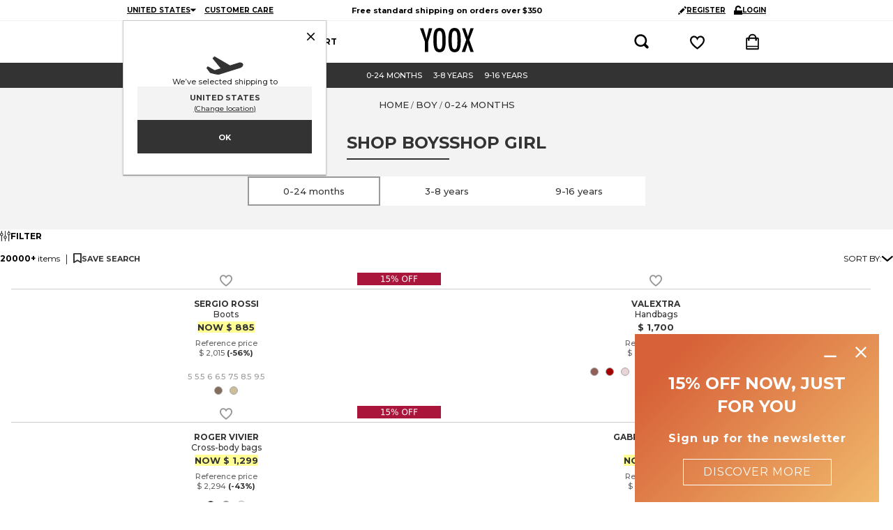

--- FILE ---
content_type: text/html; charset=utf-8
request_url: https://www.yoox.com/us/boy/collections/baby/shoponline/fila_d/shorts%20&%20bermuda_c
body_size: 84507
content:
<!DOCTYPE html><html lang="en"><head><meta charSet="utf-8"/><meta http-equiv="Content-Type" content="text/html; charset=UTF-8"/><meta http-equiv="Content-Language" content="EN"/><meta http-equiv="x-ua-compatible" content="ie=edge"/><meta name="format-detection" content="telephone=no"/><meta name="copyright" content="YOOX NET-A-PORTER GROUP"/><meta name="google" content="notranslate"/><meta name="google" content="nositelinkssearchbox"/><meta name="p:domain_verify" content="2f78cda6b93312de0ccda12b9422d54a"/><meta name="google-site-verification" content="NV_tCU7BIW59oBzqqdDXrE89i264rlRy5JsQEdAc7E0"/><meta name="yandex-verification" content="49b1ba6f6eb9d45c"/><meta property="og:app_id" content="225447960817285"/><meta name="viewport" content="width=device-width, initial-scale=1, maximum-scale=1, user-scalable=0"/><meta name="msapplication-TileColor" content="#ffffff"/><meta name="theme-color" content="#ffffff"/><link rel="icon" href="https://www.yoox.com/media/yoox16/favicon/yoox-logo.svg" type="image/svg+xml" sizes="any"/><meta name="labelTitle" content="Sr/T/dept-collboy_baby/microdes-all/microcat-all"/><meta name="description" content="Shop FILA for children. Shorts &amp; Bermuda 0-24 months on YOOX: Italian and international designer item with Fast delivery, easy returns, and secure payments."/><meta name="labeldescription" content="Sr/D/dept-collboy_baby/microdes-all/microcat-all"/><meta name="keywords" content="YOOX,Shopping,Fashion,Design,Online, Men, 0-24 months, FILA, , Shorts &amp; Bermuda"/><meta name="labelkeywords" content="Sr/K/dept-all"/><link rel="canonical" href="https://www.yoox.com/us/boy/collections/baby/shoponline/fila_d/shorts &amp; bermuda_c"/><link rel="alternate" href="https://www.yoox.com/ae/boy/collections/baby/shoponline/fila_d/shorts &amp; bermuda_c" hrefLang="en-AE"/><link rel="alternate" href="https://www.yoox.com/at/jungen/kollektionen/baby/shoponline/fila_d/shorts &amp; bermudas_c" hrefLang="de-AT"/><link rel="alternate" href="https://www.yoox.com/au/boy/collections/baby/shoponline/fila_d/shorts &amp; bermuda_c" hrefLang="en-AU"/><link rel="alternate" href="https://www.yoox.com/be/boy/main collection/baby/shoponline/fila_d/shorts &amp; bermuda_c" hrefLang="en-BE"/><link rel="alternate" href="https://www.yoox.com/ca/boy/collections/baby/shoponline/fila_d/shorts &amp; bermuda_c" hrefLang="en-CA"/><link rel="alternate" href="https://www.yoox.com/ch/boy/main collection/baby/shoponline/fila_d/shorts &amp; bermuda_c" hrefLang="en-CH"/><link rel="alternate" href="https://www.yoox.com/cz/boy/main collection/baby/shoponline/fila_d/shorts &amp; bermuda_c" hrefLang="en-CZ"/><link rel="alternate" href="https://www.yoox.com/de/jungen/kollektionen/baby/shoponline/fila_d/shorts &amp; bermudas_c" hrefLang="de-DE"/><link rel="alternate" href="https://www.yoox.com/dk/boy/main collection/baby/shoponline/fila_d/shorts &amp; bermuda_c" hrefLang="en-DK"/><link rel="alternate" href="https://www.yoox.com/es/niño/colección principal/bebé/shoponline/fila_d/shorts y bermudas_c" hrefLang="es-ES"/><link rel="alternate" href="https://www.yoox.com/fr/garçon/collection/bébé/shoponline/fila_d/shorts et bermudas_c" hrefLang="fr-FR"/><link rel="alternate" href="https://www.yoox.com/uk/boy/main collection/baby/shoponline/fila_d/shorts &amp; bermuda_c" hrefLang="en-GB"/><link rel="alternate" href="https://www.yoox.com/gr/αγόρι/main κολεξιόν/βρέφος/shoponline/fila_d/σορτς + βερμουδες_c" hrefLang="el-GR"/><link rel="alternate" href="https://www.yoox.com/hk/boy/collections/baby/shoponline/fila_d/shorts &amp; bermuda_c" hrefLang="en-HK"/><link rel="alternate" href="https://www.yoox.com/ie/boy/main collection/baby/shoponline/fila_d/shorts &amp; bermuda_c" hrefLang="en-IE"/><link rel="alternate" href="https://www.yoox.com/it/bambino/collezioni/baby/shoponline/fila_d/shorts &amp; bermuda_c" hrefLang="it-IT"/><link rel="alternate" href="https://www.yoox.com/jp/ボーイズ/コレクション/ベビー/shoponline/fila_d/ショートパンツ＆バミューダパンツ_c" hrefLang="ja-JP"/><link rel="alternate" href="https://www.yoox.com/kr/남아/메인 컬렉션/베이비/shoponline/fila_d/쇼츠 &amp; 버뮤다_c" hrefLang="ko-KR"/><link rel="alternate" href="https://www.yoox.com/kw/boy/collections/baby/shoponline/fila_d/shorts &amp; bermuda_c" hrefLang="en-KW"/><link rel="alternate" href="https://www.yoox.com/lv/boy/main collection/baby/shoponline/fila_d/shorts &amp; bermuda_c" hrefLang="en-LV"/><link rel="alternate" href="https://www.yoox.com/nl/boy/main collection/baby/shoponline/fila_d/shorts &amp; bermuda_c" hrefLang="en-NL"/><link rel="alternate" href="https://www.yoox.com/pl/boy/main collection/baby/shoponline/fila_d/shorts &amp; bermuda_c" hrefLang="en-PL"/><link rel="alternate" href="https://www.yoox.com/pt/boy/main collection/baby/shoponline/fila_d/shorts &amp; bermuda_c" hrefLang="en-PT"/><link rel="alternate" href="https://www.yoox.com/ro/boy/main collection/baby/shoponline/fila_d/shorts &amp; bermuda_c" hrefLang="en-RO"/><link rel="alternate" href="https://www.yoox.com/ru/для мальчиков/коллекции/малыши/shoponline/fila_d/шорты и бермуды_c" hrefLang="ru-RU"/><link rel="alternate" href="https://www.yoox.com/sa/boy/collections/baby/shoponline/fila_d/shorts &amp; bermuda_c" hrefLang="en-SA"/><link rel="alternate" href="https://www.yoox.com/sg/boy/collections/baby/shoponline/fila_d/shorts &amp; bermuda_c" hrefLang="en-SG"/><link rel="alternate" href="https://www.yoox.com/us/boy/collections/baby/shoponline/fila_d/shorts &amp; bermuda_c" hrefLang="en-US"/><link rel="alternate" media="only screen and (max-width: 640px)" href="https://mobile.yoox.com/us/boy/collections/baby/shoponline/fila_d/shorts &amp; bermuda_c"/><meta name="robots" content="index,follow"/><meta name="twitter:card" content="product"/><meta name="twitter:site" content="@yoox"/><meta name="twitter:creator" content="@yoox"/><meta name="twitter:title" content="FILA Shorts &amp; Bermuda for baby boy &amp; toddler 0-24 months, Spring-Summer and Fall-Winter Collections | YOOX"/><meta name="twitter:description" content="Shop FILA for children. Shorts &amp; Bermuda 0-24 months on YOOX: Italian and international designer item with Fast delivery, easy returns, and secure payments."/><meta name="twitter:image:src" content=""/><meta name="twitter:data2" content="us"/><meta name="twitter:label2" content="LOCATION"/><meta name="twitter:domain" content="yoox.com"/><meta property="og:url" content="https://www.yoox.com/us/boy/collections/baby/shoponline/fila_d/shorts &amp; bermuda_c"/><meta property="og:image" content=""/><meta property="og:title" content="FILA Shorts &amp; Bermuda for baby boy &amp; toddler 0-24 months, Spring-Summer and Fall-Winter Collections | YOOX"/><meta property="og:description" content="Shop FILA for children. Shorts &amp; Bermuda 0-24 months on YOOX: Italian and international designer item with Fast delivery, easy returns, and secure payments."/><meta property="og:type" content="product"/><meta property="og:app_id" content="225447960817285"/><link rel="preconnect" href="https://uilb72fsnv-dsn.algolia.net" crossorigin=""/><script type="text/javascript" src="https://www.yoox.com/static/be55ffa71ad23bb54641645ea58378896f2d1f02d525b2"  ></script><script type="application/ld+json">{"@context":"https://schema.org","@type":"BreadcrumbList","itemListElement":[]}</script><title>FILA Shorts &amp; Bermuda for baby boy &amp; toddler 0-24 months, Spring-Summer and Fall-Winter Collections | YOOX</title><link rel="preload" as="script" href="https://www.yoox.com/static/be55ffa71ad23bb54641645ea58378896f2d1f02d525b2"/><link rel="preload" as="image" imageSrcSet="https://www.yoox.com/images/items/30/30060449ET_14_f.jpg?impolicy=crop&amp;width=165&amp;height=210&amp;gravity=Center 165w, https://www.yoox.com/images/items/30/30060449ET_14_f.jpg?impolicy=crop&amp;width=232&amp;height=295&amp;gravity=Center 232w, https://www.yoox.com/images/items/30/30060449ET_14_f.jpg?impolicy=crop&amp;width=360&amp;height=458&amp;gravity=Center 360w, https://www.yoox.com/images/items/30/30060449ET_14_f.jpg?impolicy=crop&amp;width=464&amp;height=591&amp;gravity=Center 464w, https://www.yoox.com/images/items/30/30060449ET_14_f.jpg?impolicy=crop&amp;width=504&amp;height=642&amp;gravity=Center 504w, https://www.yoox.com/images/items/30/30060449ET_14_f.jpg?impolicy=crop&amp;width=720&amp;height=917&amp;gravity=Center 720w, https://www.yoox.com/images/items/30/30060449ET_14_f.jpg?impolicy=crop&amp;width=1008&amp;height=1283&amp;gravity=Center 1008w" imageSizes="(max-width: 1023px) calc((100vw - 64px - 24px) / 2), (max-width: 1439px) calc((100vw - 223px - 64px - 48px) / 3), (max-width: 1919px) calc((100vw - 326px - 64px - 72px) / 4), calc((100vw - 360px - 64px - 72px) / 4)" fetchPriority="high"/><link rel="preload" as="image" imageSrcSet="https://www.yoox.com/images/items/30/30010816JU_14_f.jpg?impolicy=crop&amp;width=165&amp;height=210&amp;gravity=Center 165w, https://www.yoox.com/images/items/30/30010816JU_14_f.jpg?impolicy=crop&amp;width=232&amp;height=295&amp;gravity=Center 232w, https://www.yoox.com/images/items/30/30010816JU_14_f.jpg?impolicy=crop&amp;width=360&amp;height=458&amp;gravity=Center 360w, https://www.yoox.com/images/items/30/30010816JU_14_f.jpg?impolicy=crop&amp;width=464&amp;height=591&amp;gravity=Center 464w, https://www.yoox.com/images/items/30/30010816JU_14_f.jpg?impolicy=crop&amp;width=504&amp;height=642&amp;gravity=Center 504w, https://www.yoox.com/images/items/30/30010816JU_14_f.jpg?impolicy=crop&amp;width=720&amp;height=917&amp;gravity=Center 720w, https://www.yoox.com/images/items/30/30010816JU_14_f.jpg?impolicy=crop&amp;width=1008&amp;height=1283&amp;gravity=Center 1008w" imageSizes="(max-width: 1023px) calc((100vw - 64px - 24px) / 2), (max-width: 1439px) calc((100vw - 223px - 64px - 48px) / 3), (max-width: 1919px) calc((100vw - 326px - 64px - 72px) / 4), calc((100vw - 360px - 64px - 72px) / 4)" fetchPriority="high"/><link rel="preload" as="image" imageSrcSet="https://www.yoox.com/images/items/30/30010809LR_14_f.jpg?impolicy=crop&amp;width=165&amp;height=210&amp;gravity=Center 165w, https://www.yoox.com/images/items/30/30010809LR_14_f.jpg?impolicy=crop&amp;width=232&amp;height=295&amp;gravity=Center 232w, https://www.yoox.com/images/items/30/30010809LR_14_f.jpg?impolicy=crop&amp;width=360&amp;height=458&amp;gravity=Center 360w, https://www.yoox.com/images/items/30/30010809LR_14_f.jpg?impolicy=crop&amp;width=464&amp;height=591&amp;gravity=Center 464w, https://www.yoox.com/images/items/30/30010809LR_14_f.jpg?impolicy=crop&amp;width=504&amp;height=642&amp;gravity=Center 504w, https://www.yoox.com/images/items/30/30010809LR_14_f.jpg?impolicy=crop&amp;width=720&amp;height=917&amp;gravity=Center 720w, https://www.yoox.com/images/items/30/30010809LR_14_f.jpg?impolicy=crop&amp;width=1008&amp;height=1283&amp;gravity=Center 1008w" imageSizes="(max-width: 1023px) calc((100vw - 64px - 24px) / 2), (max-width: 1439px) calc((100vw - 223px - 64px - 48px) / 3), (max-width: 1919px) calc((100vw - 326px - 64px - 72px) / 4), calc((100vw - 360px - 64px - 72px) / 4)" fetchPriority="high"/><link rel="preload" as="image" imageSrcSet="https://www.yoox.com/images/items/30/30043189JR_14_f.jpg?impolicy=crop&amp;width=165&amp;height=210&amp;gravity=Center 165w, https://www.yoox.com/images/items/30/30043189JR_14_f.jpg?impolicy=crop&amp;width=232&amp;height=295&amp;gravity=Center 232w, https://www.yoox.com/images/items/30/30043189JR_14_f.jpg?impolicy=crop&amp;width=360&amp;height=458&amp;gravity=Center 360w, https://www.yoox.com/images/items/30/30043189JR_14_f.jpg?impolicy=crop&amp;width=464&amp;height=591&amp;gravity=Center 464w, https://www.yoox.com/images/items/30/30043189JR_14_f.jpg?impolicy=crop&amp;width=504&amp;height=642&amp;gravity=Center 504w, https://www.yoox.com/images/items/30/30043189JR_14_f.jpg?impolicy=crop&amp;width=720&amp;height=917&amp;gravity=Center 720w, https://www.yoox.com/images/items/30/30043189JR_14_f.jpg?impolicy=crop&amp;width=1008&amp;height=1283&amp;gravity=Center 1008w" imageSizes="(max-width: 1023px) calc((100vw - 64px - 24px) / 2), (max-width: 1439px) calc((100vw - 223px - 64px - 48px) / 3), (max-width: 1919px) calc((100vw - 326px - 64px - 72px) / 4), calc((100vw - 360px - 64px - 72px) / 4)" fetchPriority="high"/><link rel="preload" as="image" imageSrcSet="https://www.yoox.com/images/items/13/13910447CL_14_f.jpg?impolicy=crop&amp;width=165&amp;height=210&amp;gravity=Center 165w, https://www.yoox.com/images/items/13/13910447CL_14_f.jpg?impolicy=crop&amp;width=232&amp;height=295&amp;gravity=Center 232w, https://www.yoox.com/images/items/13/13910447CL_14_f.jpg?impolicy=crop&amp;width=360&amp;height=458&amp;gravity=Center 360w, https://www.yoox.com/images/items/13/13910447CL_14_f.jpg?impolicy=crop&amp;width=464&amp;height=591&amp;gravity=Center 464w, https://www.yoox.com/images/items/13/13910447CL_14_f.jpg?impolicy=crop&amp;width=504&amp;height=642&amp;gravity=Center 504w, https://www.yoox.com/images/items/13/13910447CL_14_f.jpg?impolicy=crop&amp;width=720&amp;height=917&amp;gravity=Center 720w, https://www.yoox.com/images/items/13/13910447CL_14_f.jpg?impolicy=crop&amp;width=1008&amp;height=1283&amp;gravity=Center 1008w" imageSizes="(max-width: 1023px) calc((100vw - 64px - 24px) / 2), (max-width: 1439px) calc((100vw - 223px - 64px - 48px) / 3), (max-width: 1919px) calc((100vw - 326px - 64px - 72px) / 4), calc((100vw - 360px - 64px - 72px) / 4)" fetchPriority="high"/><link rel="preload" as="image" imageSrcSet="https://www.yoox.com/images/items/13/13818591RQ_14_f.jpg?impolicy=crop&amp;width=165&amp;height=210&amp;gravity=Center 165w, https://www.yoox.com/images/items/13/13818591RQ_14_f.jpg?impolicy=crop&amp;width=232&amp;height=295&amp;gravity=Center 232w, https://www.yoox.com/images/items/13/13818591RQ_14_f.jpg?impolicy=crop&amp;width=360&amp;height=458&amp;gravity=Center 360w, https://www.yoox.com/images/items/13/13818591RQ_14_f.jpg?impolicy=crop&amp;width=464&amp;height=591&amp;gravity=Center 464w, https://www.yoox.com/images/items/13/13818591RQ_14_f.jpg?impolicy=crop&amp;width=504&amp;height=642&amp;gravity=Center 504w, https://www.yoox.com/images/items/13/13818591RQ_14_f.jpg?impolicy=crop&amp;width=720&amp;height=917&amp;gravity=Center 720w, https://www.yoox.com/images/items/13/13818591RQ_14_f.jpg?impolicy=crop&amp;width=1008&amp;height=1283&amp;gravity=Center 1008w" imageSizes="(max-width: 1023px) calc((100vw - 64px - 24px) / 2), (max-width: 1439px) calc((100vw - 223px - 64px - 48px) / 3), (max-width: 1919px) calc((100vw - 326px - 64px - 72px) / 4), calc((100vw - 360px - 64px - 72px) / 4)" fetchPriority="high"/><meta name="next-head-count" content="76"/><link rel="preload" href="/static/yoox-navigation/_next/static/media/904be59b21bd51cb-s.p.woff2" as="font" type="font/woff2" crossorigin="anonymous" data-next-font="size-adjust"/><link rel="preload" href="/static/yoox-navigation/_next/static/media/eaead17c7dbfcd5d-s.p.woff2" as="font" type="font/woff2" crossorigin="anonymous" data-next-font="size-adjust"/><link rel="preload" href="/static/yoox-navigation/_next/static/css/1c5759ab5b0113a8.css" as="style"/><link rel="stylesheet" href="/static/yoox-navigation/_next/static/css/1c5759ab5b0113a8.css" data-n-g=""/><link rel="preload" href="/static/yoox-navigation/_next/static/css/d1076c24d22b0fb1.css" as="style"/><link rel="stylesheet" href="/static/yoox-navigation/_next/static/css/d1076c24d22b0fb1.css" data-n-p=""/><noscript data-n-css=""></noscript><script defer="" nomodule="" src="/static/yoox-navigation/_next/static/chunks/polyfills-c67a75d1b6f99dc8.js"></script><script src="/static/yoox-navigation/_next/static/chunks/webpack-320c1f19d8fe5fe7.js" defer=""></script><script src="/static/yoox-navigation/_next/static/chunks/framework-5d571487a6b4a6f4.js" defer=""></script><script src="/static/yoox-navigation/_next/static/chunks/main-262f8050bda95b96.js" defer=""></script><script src="/static/yoox-navigation/_next/static/chunks/pages/_app-63cea851f4f88213.js" defer=""></script><script src="/static/yoox-navigation/_next/static/chunks/579-075fae67232a678d.js" defer=""></script><script src="/static/yoox-navigation/_next/static/chunks/891-80c5f0a49b85360b.js" defer=""></script><script src="/static/yoox-navigation/_next/static/chunks/685-abdfb82a32d7292a.js" defer=""></script><script src="/static/yoox-navigation/_next/static/chunks/138-c983eec6d6013e65.js" defer=""></script><script src="/static/yoox-navigation/_next/static/chunks/39-eeb5934b14e75ac3.js" defer=""></script><script src="/static/yoox-navigation/_next/static/chunks/198-b6b9f523d1539b1e.js" defer=""></script><script src="/static/yoox-navigation/_next/static/chunks/418-c4a8023c86c25d40.js" defer=""></script><script src="/static/yoox-navigation/_next/static/chunks/490-62fabac7165a4cfe.js" defer=""></script><script src="/static/yoox-navigation/_next/static/chunks/478-d21a91a817476c2e.js" defer=""></script><script src="/static/yoox-navigation/_next/static/chunks/pages/%5BisoCode%5D/%5BurlParam%5D/shoponline/%5B%5B...dept%5D%5D-0ab8289f8230c174.js" defer=""></script><script src="/static/yoox-navigation/_next/static/TfB2A95uJo5w7tuFdzWvX/_buildManifest.js" defer=""></script><script src="/static/yoox-navigation/_next/static/TfB2A95uJo5w7tuFdzWvX/_ssgManifest.js" defer=""></script>
<script>(window.BOOMR_mq=window.BOOMR_mq||[]).push(["addVar",{"rua.upush":"false","rua.cpush":"true","rua.upre":"false","rua.cpre":"false","rua.uprl":"false","rua.cprl":"false","rua.cprf":"false","rua.trans":"SJ-4f7bbea9-2f25-41e2-8db4-a61bd39ef614","rua.cook":"false","rua.ims":"false","rua.ufprl":"false","rua.cfprl":"false","rua.isuxp":"false","rua.texp":"norulematch","rua.ceh":"false","rua.ueh":"false","rua.ieh.st":"0"}]);</script>
                              <script>!function(e){var n="https://s.go-mpulse.net/boomerang/";if("False"=="True")e.BOOMR_config=e.BOOMR_config||{},e.BOOMR_config.PageParams=e.BOOMR_config.PageParams||{},e.BOOMR_config.PageParams.pci=!0,n="https://s2.go-mpulse.net/boomerang/";if(window.BOOMR_API_key="NAHXZ-NFM72-8XBWS-RN8VJ-USRC3",function(){function e(){if(!o){var e=document.createElement("script");e.id="boomr-scr-as",e.src=window.BOOMR.url,e.async=!0,i.parentNode.appendChild(e),o=!0}}function t(e){o=!0;var n,t,a,r,d=document,O=window;if(window.BOOMR.snippetMethod=e?"if":"i",t=function(e,n){var t=d.createElement("script");t.id=n||"boomr-if-as",t.src=window.BOOMR.url,BOOMR_lstart=(new Date).getTime(),e=e||d.body,e.appendChild(t)},!window.addEventListener&&window.attachEvent&&navigator.userAgent.match(/MSIE [67]\./))return window.BOOMR.snippetMethod="s",void t(i.parentNode,"boomr-async");a=document.createElement("IFRAME"),a.src="about:blank",a.title="",a.role="presentation",a.loading="eager",r=(a.frameElement||a).style,r.width=0,r.height=0,r.border=0,r.display="none",i.parentNode.appendChild(a);try{O=a.contentWindow,d=O.document.open()}catch(_){n=document.domain,a.src="javascript:var d=document.open();d.domain='"+n+"';void(0);",O=a.contentWindow,d=O.document.open()}if(n)d._boomrl=function(){this.domain=n,t()},d.write("<bo"+"dy onload='document._boomrl();'>");else if(O._boomrl=function(){t()},O.addEventListener)O.addEventListener("load",O._boomrl,!1);else if(O.attachEvent)O.attachEvent("onload",O._boomrl);d.close()}function a(e){window.BOOMR_onload=e&&e.timeStamp||(new Date).getTime()}if(!window.BOOMR||!window.BOOMR.version&&!window.BOOMR.snippetExecuted){window.BOOMR=window.BOOMR||{},window.BOOMR.snippetStart=(new Date).getTime(),window.BOOMR.snippetExecuted=!0,window.BOOMR.snippetVersion=12,window.BOOMR.url=n+"NAHXZ-NFM72-8XBWS-RN8VJ-USRC3";var i=document.currentScript||document.getElementsByTagName("script")[0],o=!1,r=document.createElement("link");if(r.relList&&"function"==typeof r.relList.supports&&r.relList.supports("preload")&&"as"in r)window.BOOMR.snippetMethod="p",r.href=window.BOOMR.url,r.rel="preload",r.as="script",r.addEventListener("load",e),r.addEventListener("error",function(){t(!0)}),setTimeout(function(){if(!o)t(!0)},3e3),BOOMR_lstart=(new Date).getTime(),i.parentNode.appendChild(r);else t(!1);if(window.addEventListener)window.addEventListener("load",a,!1);else if(window.attachEvent)window.attachEvent("onload",a)}}(),"".length>0)if(e&&"performance"in e&&e.performance&&"function"==typeof e.performance.setResourceTimingBufferSize)e.performance.setResourceTimingBufferSize();!function(){if(BOOMR=e.BOOMR||{},BOOMR.plugins=BOOMR.plugins||{},!BOOMR.plugins.AK){var n="true"=="true"?1:0,t="",a="ck6pzxyx3tmqq2l5k6gq-f-18a245c7a-clientnsv4-s.akamaihd.net",i="false"=="true"?2:1,o={"ak.v":"39","ak.cp":"346135","ak.ai":parseInt("350000",10),"ak.ol":"0","ak.cr":9,"ak.ipv":4,"ak.proto":"h2","ak.rid":"1b2ab403","ak.r":47605,"ak.a2":n,"ak.m":"a","ak.n":"essl","ak.bpcip":"18.188.252.0","ak.cport":34106,"ak.gh":"23.45.126.203","ak.quicv":"","ak.tlsv":"tls1.3","ak.0rtt":"","ak.0rtt.ed":"","ak.csrc":"-","ak.acc":"","ak.t":"1769822093","ak.ak":"hOBiQwZUYzCg5VSAfCLimQ==HN6GQHkz6jLntMXPVNIJD8bfr9k9nyWJtuBg6X9CqxEhZc9teA60zDVluTpXiXZSdFnxXLEJgff7frxyGblMtx9tLFlVy90GzBGqxSoKaG0M7ZQ4a2YsWSoixpVTMF4HVTIHZAAi3gfsWSIM4qkAHfpsv2+XlPn1agzqVLBK49dBFaLapQlZf/HfR1YELxa4sXlrXfhMDLZh5qTflQo9YZwZKc53n30K7JpghcKVJrgBtyqSOW0g4ijhqHCZeue1nbtI7XOe0y3OK9p9xRUKZeb94fnaY1oxkdDVsyUo22NhcXqEd8mQIHd6MjMZPWFBbBaANy/nT2GFE87VSzUV28Q4ZpSJB07EfctWhGFI97YqQE8RrPD1Fk+xo4VxJt5tP7qerT6cmogciBPxfeqqnnOVnViIXIdB+moMyrZqBmA=","ak.pv":"311","ak.dpoabenc":"","ak.tf":i};if(""!==t)o["ak.ruds"]=t;var r={i:!1,av:function(n){var t="http.initiator";if(n&&(!n[t]||"spa_hard"===n[t]))o["ak.feo"]=void 0!==e.aFeoApplied?1:0,BOOMR.addVar(o)},rv:function(){var e=["ak.bpcip","ak.cport","ak.cr","ak.csrc","ak.gh","ak.ipv","ak.m","ak.n","ak.ol","ak.proto","ak.quicv","ak.tlsv","ak.0rtt","ak.0rtt.ed","ak.r","ak.acc","ak.t","ak.tf"];BOOMR.removeVar(e)}};BOOMR.plugins.AK={akVars:o,akDNSPreFetchDomain:a,init:function(){if(!r.i){var e=BOOMR.subscribe;e("before_beacon",r.av,null,null),e("onbeacon",r.rv,null,null),r.i=!0}return this},is_complete:function(){return!0}}}}()}(window);</script><script type="text/javascript"> var ak_sgnl = '888c5';</script></head><body data-lang="en" class="truelang-en lang-EN lang-latin"><div id="container" class="undefined US js-container"><div id="__next"><div class="__variable_8f9717 __variable_c3f9ee"><style data-emotion="css 1fwpnmt">.css-1fwpnmt{position:-webkit-sticky;position:sticky;top:0;z-index:1000;}@-webkit-keyframes moveHeaderDown{from{-webkit-transform:translateY(calc(-1 * var(--header-height)));-moz-transform:translateY(calc(-1 * var(--header-height)));-ms-transform:translateY(calc(-1 * var(--header-height)));transform:translateY(calc(-1 * var(--header-height)));}to{-webkit-transform:translateY(0);-moz-transform:translateY(0);-ms-transform:translateY(0);transform:translateY(0);}}@keyframes moveHeaderDown{from{-webkit-transform:translateY(calc(-1 * var(--header-height)));-moz-transform:translateY(calc(-1 * var(--header-height)));-ms-transform:translateY(calc(-1 * var(--header-height)));transform:translateY(calc(-1 * var(--header-height)));}to{-webkit-transform:translateY(0);-moz-transform:translateY(0);-ms-transform:translateY(0);transform:translateY(0);}}@-webkit-keyframes moveHeaderUp{from{-webkit-transform:translateY(0);-moz-transform:translateY(0);-ms-transform:translateY(0);transform:translateY(0);}to{-webkit-transform:translateY(calc(-1 * var(--header-height)));-moz-transform:translateY(calc(-1 * var(--header-height)));-ms-transform:translateY(calc(-1 * var(--header-height)));transform:translateY(calc(-1 * var(--header-height)));}}@keyframes moveHeaderUp{from{-webkit-transform:translateY(0);-moz-transform:translateY(0);-ms-transform:translateY(0);transform:translateY(0);}to{-webkit-transform:translateY(calc(-1 * var(--header-height)));-moz-transform:translateY(calc(-1 * var(--header-height)));-ms-transform:translateY(calc(-1 * var(--header-height)));transform:translateY(calc(-1 * var(--header-height)));}}@media (min-width: 768px){.css-1fwpnmt{position:relative;-webkit-animation-duration:250ms;animation-duration:250ms;-webkit-animation-timing-function:cubic-bezier(0.4, 0, 0.2, 1);animation-timing-function:cubic-bezier(0.4, 0, 0.2, 1);-webkit-animation-fill-mode:forwards;animation-fill-mode:forwards;width:100%;z-index:4;}.css-1fwpnmt.slide-down{position:fixed;top:0;-webkit-animation-name:'moveHeaderDown';animation-name:'moveHeaderDown';}.css-1fwpnmt.slide-up{position:fixed;top:0;-webkit-animation-name:'moveHeaderUp';animation-name:'moveHeaderUp';}.css-1fwpnmt.fixedHeader{position:fixed;top:calc(-1 * var(--header-height));}}</style><div class="css-1fwpnmt"><style data-emotion="css-global 1ce4n6y">body{--body-padding-top:0;scrollbar-gutter:stable both-edges;overflow-x:hidden;padding-top:0px!important;}@media (min-width: 720px){body{padding-top:var(--body-padding-top)!important;}}body #login-prompt{visibility:hidden;}body #login-prompt >span{right:80px!important;}</style><style data-emotion="css 1iygglu">.css-1iygglu{position:-webkit-sticky;position:sticky;top:0;width:100%;z-index:1000;}@media (min-width: 720px){.css-1iygglu{position:relative;}}</style><div data-ta="header-full" id="header-full" class="css-1iygglu"><div><style data-emotion="css 6w7zlh">.css-6w7zlh{width:100%;background-color:#ffffff;font-family:var(--font-montserrat);text-rendering:optimizeLegibility;display:none;border-bottom:1px solid #f3f3f3;padding:0;position:-webkit-sticky;position:sticky;top:0;z-index:1300;min-height:30px;}@media (min-width: 720px){.css-6w7zlh{display:block;position:relative;}}</style><div class="css-6w7zlh"><style data-emotion="css e34ufh">.css-e34ufh{background-color:#ffffff;margin:0 auto;display:grid;grid-template-columns:minmax(max-content,1fr) minmax(25%, 50%) minmax(max-content,1fr);grid-column-gap:5px;-webkit-align-items:center;-webkit-box-align:center;-ms-flex-align:center;align-items:center;}@media (min-width: 720px){.css-e34ufh{max-width:960px;}}@media (min-width: 960px){.css-e34ufh{padding:0 16px;}}@media (min-width: 1380px){.css-e34ufh{max-width:1380px;}}</style><div class="css-e34ufh"></div></div><style data-emotion="css p6kb7t">.css-p6kb7t{width:100%;background-color:#ffffff;font-family:var(--font-montserrat);text-rendering:optimizeLegibility;border-bottom:1px solid #cccccc;z-index:2;position:-webkit-sticky;position:sticky;top:0;}@media (min-width: 720px){.css-p6kb7t{position:relative;border-bottom:0;z-index:1;display:-webkit-box;display:-webkit-flex;display:-ms-flexbox;display:flex;-webkit-box-pack:center;-ms-flex-pack:center;-webkit-justify-content:center;justify-content:center;}}</style><div class="css-p6kb7t"><style data-emotion="css h3ifkr">.css-h3ifkr{width:100%;display:grid;grid-template-columns:1fr auto 1fr;background-color:#ffffff;}@media (min-width: 720px){.css-h3ifkr{max-width:960px;}}@media (min-width: 960px){.css-h3ifkr{padding:0 16px;}}@media (min-width: 1380px){.css-h3ifkr{max-width:1380px;}}@media (width < 375px){.css-h3ifkr{grid-template-columns:auto auto 1fr;gap:5px;}}</style><div class="css-h3ifkr"><style data-emotion="css etrdv1">.css-etrdv1{width:44px;height:44px;display:-webkit-box;display:-webkit-flex;display:-ms-flexbox;display:flex;-webkit-flex-direction:column;-ms-flex-direction:column;flex-direction:column;-webkit-box-pack:center;-ms-flex-pack:center;-webkit-justify-content:center;justify-content:center;-webkit-align-items:center;-webkit-box-align:center;-ms-flex-align:center;align-items:center;cursor:pointer;}@media (min-width: 720px){.css-etrdv1{display:none;}}</style><button data-ta="menu-burger" class="css-etrdv1"><style data-emotion="css gn5swn">.css-gn5swn{display:block;height:4px;width:18px;background-color:#333333;margin-bottom:3px;}.css-gn5swn:last-child{margin-bottom:0;}</style><div class="css-gn5swn"></div><div class="css-gn5swn"></div><div class="css-gn5swn"></div></button><style data-emotion="css b1z6at">.css-b1z6at{display:none;}@media (min-width: 720px){.css-b1z6at{display:block;}}</style><div class="css-b1z6at"></div><style data-emotion="css 142wrgv">.css-142wrgv{display:-webkit-box;display:-webkit-flex;display:-ms-flexbox;display:flex;-webkit-align-items:center;-webkit-box-align:center;-ms-flex-align:center;align-items:center;padding:0px;}@media (min-width: 720px){.css-142wrgv{padding:10px 0 15px;}}</style><div class="css-142wrgv"><style data-emotion="css 1mzzuk6">.css-1mzzuk6{display:-webkit-box;display:-webkit-flex;display:-ms-flexbox;display:flex;}</style><a href="/us" title="" rel="nofollow" data-ta="header-logo" class="css-1mzzuk6"><style data-emotion="css eipeu3">.css-eipeu3{width:56px;height:44px;}@media (min-width: 720px){.css-eipeu3{width:77px;height:35px;}}</style><svg xmlns="http://www.w3.org/2000/svg" viewBox="0 0 246.58 111.75" class="css-eipeu3"><path d="M0 1.4h15.53l7.2 23.72q.35 1.06.7 2.33.36 1.27.85 2.75a170 170 0 0 1 5.5 21.6q1.27-8.75 2.12-12.2l2.26-9.74.85-3.8L41.08 1.4H56.4l-19 62.12v46.87H22.73V63.53zm118.1 57.2q0 28.87-6.42 41t-21.54 12.12q-15.88 0-22.37-13-6.43-12.8-6.43-45.42 0-29.08 6.35-41.16Q74.04.05 89.44 0q13.7 0 20.33 9.4 4.38 6.28 6.35 17.86Q118.1 38 118.1 58.6m-15.4 1.55q0-28.3-2.54-37.55-2.54-9.24-10.38-9.32-7.84 0-10.45 8.54-2.6 8.54-2.54 34.6 0 23.93 2.68 33.18 2.75 8.75 10.3 8.75 7.56 0 10.17-8.2 2.75-8.1 2.75-30zm84.5-1.55q0 28.87-6.42 41t-21.54 12.12q-15.88 0-22.37-13-6.42-12.78-6.42-45.4 0-29.08 6.35-41.16Q143.16.08 158.6 0q13.7 0 20.33 9.4 4.38 6.28 6.35 17.86 1.94 10.73 1.94 31.34zm-15.4 1.55q0-28.3-2.54-37.55-2.54-9.24-10.38-9.32-7.84 0-10.45 8.54-2.6 8.54-2.54 34.6 0 23.93 2.68 33.18 2.75 8.75 10.3 8.75 7.56 0 10.17-8.2 2.75-8.1 2.75-30zM192.93 1.4h14.26l7.55 21.1q4.45 12.5 5.3 18.28.78-3.6 1.73-7t2-6.78l1-3.18 7-22.45h14.83l-20.2 53.67 20.2 55.34h-14.84l-7.16-20.75q-2.2-6.2-3.53-11.15a77 77 0 0 1-1.94-8.79 50.5 50.5 0 0 1-1.91 9l-2.47 7.76-1.27 4.1-6.28 19.77h-15.53L212.27 55z"></path></svg></a></div><style data-emotion="css 1izvz2j">.css-1izvz2j{display:grid;grid-template-rows:1fr;grid-auto-flow:column;-webkit-align-items:center;-webkit-box-align:center;-ms-flex-align:center;align-items:center;-webkit-flex:1;-ms-flex:1;flex:1;-webkit-box-pack:end;-ms-flex-pack:end;-webkit-justify-content:end;justify-content:end;}@media (min-width: 720px){.css-1izvz2j{gap:55px;padding-right:14px;}}</style><div class="css-1izvz2j"><style data-emotion="css ju7a5o">.css-ju7a5o{position:relative;display:-webkit-box;display:-webkit-flex;display:-ms-flexbox;display:flex;-webkit-align-items:center;-webkit-box-align:center;-ms-flex-align:center;align-items:center;width:44px;height:44px;-webkit-box-pack:center;-ms-flex-pack:center;-webkit-justify-content:center;justify-content:center;}@media (min-width: 720px){.css-ju7a5o{width:24px;height:24px;}}</style><button data-ta="fayt-controls" class="css-ju7a5o"><style data-emotion="css 6ck650">.css-6ck650{width:18px;height:18px;}@media (min-width: 720px){.css-6ck650{width:22px;height:22px;}}</style><svg xmlns="http://www.w3.org/2000/svg" viewBox="0 0 34 34" class="css-6ck650"><path d="M31.137 30.887c-.533.533-1.269.863-2.083.863s-1.55-.33-2.083-.863l-5.199-5.199a13.7 13.7 0 0 1-7.459 2.187C6.685 27.875.501 21.691.501 14.063S6.685.251 14.313.251s13.812 6.184 13.812 13.812c0 2.77-.816 5.35-2.22 7.513l5.232 5.145c.533.533.863 1.269.863 2.083s-.33 1.55-.863 2.083M14.366 4.315c-5.412.011-9.794 4.401-9.794 9.814 0 5.42 4.394 9.814 9.814 9.814 5.418 0 9.81-4.39 9.814-9.807v-.007c0-5.42-4.394-9.814-9.814-9.814z" class="search_bold_icon_svg__path1"></path></svg></button><a href="/us/myoox/login" data-ta="header-dreambox-notlogged" class="css-ju7a5o"><style data-emotion="css 1o3iwjq">.css-1o3iwjq{width:18px;height:18px;}@media (min-width: 720px){.css-1o3iwjq{width:23px;height:21px;}}</style><svg xmlns="http://www.w3.org/2000/svg" viewBox="0 0 24 24" class="css-1o3iwjq"><path d="M11.314 23.324C10.852 23.014 0 15.64 0 8.904 0 4.044 3.37 1.5 6.694 1.5A7.04 7.04 0 0 1 12 4.02a7.04 7.04 0 0 1 5.306-2.52C20.63 1.5 24 4.044 24 8.904c0 6.733-10.852 14.11-11.314 14.42l-.686.462zm-4.62-19.24c-2.011 0-4.174 1.508-4.174 4.82-.003 3.918 5.885 9.194 9.48 11.773 3.595-2.579 9.483-7.855 9.483-11.773 0-3.312-2.166-4.82-4.174-4.82-1.66 0-3.149.949-4.093 2.607-.04.067-.07.126-.105.19l-1.108 2.15-1.11-2.15a3 3 0 0 0-.096-.174c-.952-1.669-2.45-2.622-4.103-2.622"></path></svg></a><a href="/us/checkout/cart" data-ta="header-cart" class="css-ju7a5o"><style data-emotion="css 1wjpp7">.css-1wjpp7{width:18px;height:18px;}@media (min-width: 720px){.css-1wjpp7{width:19px;height:24px;}}</style><svg xmlns="http://www.w3.org/2000/svg" viewBox="0 0 26 32" class="css-1wjpp7"><path d="M2.679 31.456h-.017a2.455 2.455 0 0 1-2.445-2.67l.02-18.847a2.677 2.677 0 0 1 2.651-2.482h2.095C6.041 2.935 8.807.544 13.012.544c4.264 0 6.971 2.327 8.029 6.916h2.094a2.67 2.67 0 0 1 2.651 2.448l.001 18.912a2.455 2.455 0 0 1-2.448 2.637H2.682zm20.445-2.662v-3.03H2.897v3.03h20.23zm0-5.018V10.138h-1.685q.033.391.051.8c.288.315.464.736.464 1.198v.029a1.804 1.804 0 1 1-3.125-1.228c-.001-.281-.035-.545-.056-.79H7.25a22 22 0 0 0-.058.827c.274.312.442.724.442 1.176v.007a1.804 1.804 0 1 1-3.112-1.271c-.001-.257.03-.511.051-.766H2.9v13.638h20.224zM18.323 7.459c-1.048-3.764-3.379-4.243-5.313-4.243-3.579 0-4.752 2.197-5.316 4.243z" class="shopping_bag_icon_svg__path1"></path></svg></a></div></div><style data-emotion="css 1kmgdgc">@media (min-width: 720px){.css-1kmgdgc{display:none;}}</style><div class="css-1kmgdgc"><style data-emotion="css egc65b">.css-egc65b{display:-webkit-box;display:-webkit-flex;display:-ms-flexbox;display:flex;-webkit-align-items:center;-webkit-box-align:center;-ms-flex-align:center;align-items:center;-webkit-box-pack:center;-ms-flex-pack:center;-webkit-justify-content:center;justify-content:center;height:0;width:100%;}</style><div class="css-egc65b"></div></div></div><style data-emotion="css-global dt8oxq">body{-webkit-transition:-webkit-transform 0.5s ease-in-out;transition:transform 0.5s ease-in-out;-webkit-transform:initial;-moz-transform:initial;-ms-transform:initial;transform:initial;overflow-y:auto;}</style><style data-emotion="css 4lyz7a">.css-4lyz7a{font-family:var(--font-montserrat);text-rendering:optimizeLegibility;background-color:#fff;display:-webkit-box;display:-webkit-flex;display:-ms-flexbox;display:flex;background-color:white;-webkit-flex-direction:column;-ms-flex-direction:column;flex-direction:column;-webkit-transform:translateX(-100%);-moz-transform:translateX(-100%);-ms-transform:translateX(-100%);transform:translateX(-100%);height:100vh;text-align:left;position:absolute;top:0;left:0;-webkit-transition:-webkit-transform 0.5s ease-in-out;transition:transform 0.5s ease-in-out;border-right:1px solid #ccc;z-index:1;width:274px;overflow:hidden;}</style><div data-ta="sidemenu-panel" class="css-4lyz7a"><nav class="css-1e2fy0l"><style data-emotion="css 1bujh1a">@media (min-width: 720px){.css-1bujh1a{display:grid;grid-template-rows:1fr;grid-auto-flow:column;-webkit-box-pack:start;-ms-flex-pack:start;-webkit-justify-content:start;justify-content:start;-webkit-align-items:center;-webkit-box-align:center;-ms-flex-align:center;align-items:center;gap:28px;padding:0 6px;height:100%;}}</style><ul role="menu" class="css-1bujh1a"><li role="none"><style data-emotion="css xys9x5">.css-xys9x5{display:-webkit-box;display:-webkit-flex;display:-ms-flexbox;display:flex;-webkit-align-items:center;-webkit-box-align:center;-ms-flex-align:center;align-items:center;font-size:12px;font-weight:700;-webkit-text-decoration:none;text-decoration:none;}@media (max-width: 719px){.css-xys9x5{height:71px;border-bottom:1px dotted #ddd;padding:17px 0 17px 15px;font-size:13px;}}</style><a role="button" href="/us/women" aria-haspopup="true" aria-pressed="false" data-ta="menu-women" class="css-xys9x5"><style data-emotion="css 6gyhb4">.css-6gyhb4{position:relative;z-index:0;letter-spacing:4px;}.css-6gyhb4:hover:before{background-color:#fffe94;bottom:0;content:"";height:7px;left:0;position:absolute;width:100%;z-index:-1;}@media (min-width: 720px){.css-6gyhb4{letter-spacing:normal;}}</style><span class="css-6gyhb4">WOMEN</span><style data-emotion="css 1crl411">.css-1crl411{position:absolute;right:10px;}</style><svg xmlns="http://www.w3.org/2000/svg" xml:space="preserve" viewBox="0 0 12 6" width="16" height="10" class="css-1crl411"><path d="m.2 1.4 5.1 4.4c.2.1.4.2.6.2s.4-.1.6-.2l5.1-4.4c.2-.2.3-.5.3-.8q-.15-.45-.6-.6c-.3 0-.6 0-.8.2L5.9 4.1 1.3.2C1.2.1 1 0 .8 0H.6Q.15.15 0 .6c-.1.3 0 .6.2.8" class="arrow_down_icon_svg__st0"></path></svg></a></li><li role="none"><a role="button" href="/us/men" aria-haspopup="true" aria-pressed="false" data-ta="menu-men" class="css-xys9x5"><span class="css-6gyhb4">MEN</span><svg xmlns="http://www.w3.org/2000/svg" xml:space="preserve" viewBox="0 0 12 6" width="16" height="10" class="css-1crl411"><path d="m.2 1.4 5.1 4.4c.2.1.4.2.6.2s.4-.1.6-.2l5.1-4.4c.2-.2.3-.5.3-.8q-.15-.45-.6-.6c-.3 0-.6 0-.8.2L5.9 4.1 1.3.2C1.2.1 1 0 .8 0H.6Q.15.15 0 .6c-.1.3 0 .6.2.8" class="arrow_down_icon_svg__st0"></path></svg></a></li><li role="none"><a role="button" href="/us/kids" aria-haspopup="true" aria-pressed="false" data-ta="menu-kids" class="css-xys9x5"><style data-emotion="css 1xvduxx">.css-1xvduxx{position:relative;z-index:0;letter-spacing:4px;}.css-1xvduxx:before{background-color:#fffe94;bottom:0;content:"";height:7px;left:0;position:absolute;width:100%;z-index:-1;}.css-1xvduxx:hover:before{background-color:#fffe94;bottom:0;content:"";height:7px;left:0;position:absolute;width:100%;z-index:-1;}@media (min-width: 720px){.css-1xvduxx{letter-spacing:normal;}}</style><span class="css-1xvduxx">KIDS</span><svg xmlns="http://www.w3.org/2000/svg" xml:space="preserve" viewBox="0 0 12 6" width="16" height="10" class="css-1crl411"><path d="m.2 1.4 5.1 4.4c.2.1.4.2.6.2s.4-.1.6-.2l5.1-4.4c.2-.2.3-.5.3-.8q-.15-.45-.6-.6c-.3 0-.6 0-.8.2L5.9 4.1 1.3.2C1.2.1 1 0 .8 0H.6Q.15.15 0 .6c-.1.3 0 .6.2.8" class="arrow_down_icon_svg__st0"></path></svg></a></li><li role="none"><style data-emotion="css 141r75x">.css-141r75x{display:-webkit-box;display:-webkit-flex;display:-ms-flexbox;display:flex;-webkit-align-items:center;-webkit-box-align:center;-ms-flex-align:center;align-items:center;font-size:12px;font-weight:700;-webkit-text-decoration:none;text-decoration:none;}@media (max-width: 719px){.css-141r75x{height:71px;border-bottom:1px dotted #ddd;padding:17px 0 17px 15px;font-size:13px;}}@media (min-width: 720px){.css-141r75x{margin-left:-8px;}.css-141r75x:before{background-image:url(https://www.yoox.com/media/yoox16/header/areasmenu-separator.svg);background-repeat:no-repeat;-webkit-background-position:left center;background-position:left center;content:'';display:inline-block;min-width:5px;height:13px;margin-right:20px;}}</style><a role="button" href="/us/design+art" aria-haspopup="true" aria-pressed="false" data-ta="menu-designart" class="css-141r75x"><span class="css-6gyhb4">DESIGN+ART</span><svg xmlns="http://www.w3.org/2000/svg" xml:space="preserve" viewBox="0 0 12 6" width="16" height="10" class="css-1crl411"><path d="m.2 1.4 5.1 4.4c.2.1.4.2.6.2s.4-.1.6-.2l5.1-4.4c.2-.2.3-.5.3-.8q-.15-.45-.6-.6c-.3 0-.6 0-.8.2L5.9 4.1 1.3.2C1.2.1 1 0 .8 0H.6Q.15.15 0 .6c-.1.3 0 .6.2.8" class="arrow_down_icon_svg__st0"></path></svg></a></li></ul><style data-emotion="css 1epg1i9">.css-1epg1i9{padding:10px;padding-bottom:4px;border-bottom:1px dotted #ddd;}</style><div id="sidemenu-panel-menu-bar-container" class="css-1epg1i9"><div><style data-emotion="css 1od1iec">.css-1od1iec{font-family:var(--font-montserrat);color:#333333;font-size:13px;font-weight:500;line-height:16px;letter-spacing:0;}@media (min-width: 720px){.css-1od1iec{font-size:13px;line-height:16px;}}@media (min-width: 960px){.css-1od1iec{font-size:13px;line-height:16px;}}@media (min-width: 1380px){.css-1od1iec{font-size:14px;line-height:18px;}}.css-1od1iec.MuiBody1-wide{line-height:20px;}@media (min-width: 1380px){.css-1od1iec.MuiBody1-wide{line-height:22px;}}</style><span class="MuiBody1-body1 css-1od1iec" style="color:#999999">MY ACCOUNT</span></div><style data-emotion="css 1thw0g5">.css-1thw0g5{margin-top:10px;margin-bottom:10px;display:-webkit-box;display:-webkit-flex;display:-ms-flexbox;display:flex;-webkit-flex-direction:column;-ms-flex-direction:column;flex-direction:column;gap:10px;}.css-1thw0g5 a{display:-webkit-box!important;display:-webkit-flex!important;display:-ms-flexbox!important;display:flex!important;}</style><div class="css-1thw0g5"><style data-emotion="css 1mprlg0">.css-1mprlg0.isLoading>.children{visibility:hidden;height:0;}.css-1mprlg0.isLoading .MuiButton-startIcon,.css-1mprlg0.isLoading .MuiButton-endIcon{display:none;}.css-1mprlg0.MuiButton-root{font-family:var(--font-montserrat);color:#333333;font-size:11px;font-weight:700;line-height:14px;letter-spacing:0;display:inline-block;border-radius:0;padding:13px 12px 12px;min-height:48px;min-width:120px;position:relative;text-transform:inherit;}@media (min-width: 720px){.css-1mprlg0.MuiButton-root{font-size:11px;line-height:14px;}}@media (min-width: 960px){.css-1mprlg0.MuiButton-root{font-size:11px;line-height:14px;}}@media (min-width: 1380px){.css-1mprlg0.MuiButton-root{font-size:12px;line-height:15px;}}.css-1mprlg0.MuiButton-root:hover{background-color:none;}@media (hover: none){.css-1mprlg0.MuiButton-root:hover{background-color:inherit;}}.css-1mprlg0 .MuiButton-startIcon{position:absolute;left:0;top:50%;-webkit-transform:translateY(-50%);-moz-transform:translateY(-50%);-ms-transform:translateY(-50%);transform:translateY(-50%);margin-left:12px;margin-top:1px;}.css-1mprlg0 .MuiButton-endIcon{position:absolute;right:0;top:50%;-webkit-transform:translateY(-50%);-moz-transform:translateY(-50%);-ms-transform:translateY(-50%);transform:translateY(-50%);margin-right:12px;margin-top:1px;}.css-1mprlg0.MuiButton-containedPrimary.MuiButton-root{color:#ffffff;background-color:#333333!important;}.css-1mprlg0.MuiButton-containedPrimary.MuiButton-root:hover{color:#666666;background-color:#333333;}@media (hover: none){.css-1mprlg0.MuiButton-containedPrimary.MuiButton-root:hover{color:#ffffff;background-color:#333333!important;}}.css-1mprlg0.MuiButton-containedPrimary.MuiButton-root:disabled:not(.isLoading){color:#f3f3f3!important;background-color:#cccccc!important;}.css-1mprlg0.MuiButton-containedPrimary.MuiButton-root.paypalButton{color:#333333;background-color:#ffc439!important;}.css-1mprlg0.MuiButton-containedPrimary.MuiButton-root.paypalButton:hover{color:#666666;background-color:#ffc439;}@media (hover: none){.css-1mprlg0.MuiButton-containedPrimary.MuiButton-root.paypalButton:hover{color:#333333;background-color:#ffc439!important;}}.css-1mprlg0.MuiButton-containedSecondary.MuiButton-root{color:#333333;background-color:#f3f3f3!important;}.css-1mprlg0.MuiButton-containedSecondary.MuiButton-root:hover{color:#cccccc;background-color:#f3f3f3;}@media (hover: none){.css-1mprlg0.MuiButton-containedSecondary.MuiButton-root:hover{color:#333333;background-color:#f3f3f3!important;}}.css-1mprlg0.MuiButton-containedSecondary.MuiButton-root:disabled:not(.isLoading){color:#ffffff!important;background-color:#cccccc!important;}.css-1mprlg0.MuiButton-outlinedPrimary.MuiButton-root{color:#333333;background-color:#ffffff!important;border-width:1px;border-style:solid;border-color:#333333;}.css-1mprlg0.MuiButton-outlinedPrimary.MuiButton-root:hover{background-color:#ffffff;color:#cccccc;}@media (hover: none){.css-1mprlg0.MuiButton-outlinedPrimary.MuiButton-root:hover{color:#333333;background-color:#ffffff!important;}}.css-1mprlg0.MuiButton-outlinedPrimary.MuiButton-root:disabled:not(.isLoading){color:#cccccc!important;background-color:#f3f3f3!important;}.css-1mprlg0.MuiButton-outlinedPrimary.compact.MuiButton-root{color:#ffffff;background-color:transparent!important;font-family:var(--font-montserrat);font-size:14px;line-height:1;font-weight:normal;text-transform:uppercase;letter-spacing:1px;min-height:unset;padding:10px 28px;border-color:#ffffff;}@media (min-width: 1380px){.css-1mprlg0.MuiButton-outlinedPrimary.compact.MuiButton-root{font-size:16px;}}.css-1mprlg0.MuiButton-textPrimary.MuiButton-root{color:#333333;background-color:transparent!important;}.css-1mprlg0.MuiButton-textPrimary.MuiButton-root .children,.css-1mprlg0.MuiButton-textPrimary.MuiButton-root:hover .children{-webkit-text-decoration:underline;text-decoration:underline;}.css-1mprlg0.MuiButton-textPrimary.MuiButton-root:hover{color:#cccccc;background-color:transparent;}@media (hover: none){.css-1mprlg0.MuiButton-textPrimary.MuiButton-root:hover{color:#333333;background-color:transparent!important;}}.css-1mprlg0.MuiButton-textPrimary.MuiButton-root:disabled:not(.isLoading){color:#cccccc!important;}.css-1mprlg0.MuiButton-textPrimary.MuiButton-root:disabled:not(.isLoading) .children{-webkit-text-decoration:none!important;text-decoration:none!important;}</style><style data-emotion="css 9mhg8f">.css-9mhg8f{font-family:var(--font-montserrat);font-weight:600;font-size:0.8125rem;line-height:1.75;text-transform:uppercase;min-width:64px;padding:6px 16px;border-radius:4px;-webkit-transition:background-color 250ms cubic-bezier(0.4, 0, 0.2, 1) 0ms,box-shadow 250ms cubic-bezier(0.4, 0, 0.2, 1) 0ms,border-color 250ms cubic-bezier(0.4, 0, 0.2, 1) 0ms,color 250ms cubic-bezier(0.4, 0, 0.2, 1) 0ms;transition:background-color 250ms cubic-bezier(0.4, 0, 0.2, 1) 0ms,box-shadow 250ms cubic-bezier(0.4, 0, 0.2, 1) 0ms,border-color 250ms cubic-bezier(0.4, 0, 0.2, 1) 0ms,color 250ms cubic-bezier(0.4, 0, 0.2, 1) 0ms;color:#fff;background-color:#333333;box-shadow:0px 3px 1px -2px rgba(0,0,0,0.2),0px 2px 2px 0px rgba(0,0,0,0.14),0px 1px 5px 0px rgba(0,0,0,0.12);width:100%;box-shadow:none;}.css-9mhg8f:hover{-webkit-text-decoration:none;text-decoration:none;background-color:rgb(35, 35, 35);box-shadow:0px 2px 4px -1px rgba(0,0,0,0.2),0px 4px 5px 0px rgba(0,0,0,0.14),0px 1px 10px 0px rgba(0,0,0,0.12);}@media (hover: none){.css-9mhg8f:hover{background-color:#333333;}}.css-9mhg8f:active{box-shadow:0px 5px 5px -3px rgba(0,0,0,0.2),0px 8px 10px 1px rgba(0,0,0,0.14),0px 3px 14px 2px rgba(0,0,0,0.12);}.css-9mhg8f.Mui-focusVisible{box-shadow:0px 3px 5px -1px rgba(0,0,0,0.2),0px 6px 10px 0px rgba(0,0,0,0.14),0px 1px 18px 0px rgba(0,0,0,0.12);}.css-9mhg8f.Mui-disabled{color:rgba(0, 0, 0, 0.26);box-shadow:none;background-color:rgba(0, 0, 0, 0.12);}.css-9mhg8f:hover{box-shadow:none;}.css-9mhg8f.Mui-focusVisible{box-shadow:none;}.css-9mhg8f:active{box-shadow:none;}.css-9mhg8f.Mui-disabled{box-shadow:none;}.css-9mhg8f.isLoading>.children{visibility:hidden;height:0;}.css-9mhg8f.isLoading .MuiButton-startIcon,.css-9mhg8f.isLoading .MuiButton-endIcon{display:none;}.css-9mhg8f.MuiButton-root{font-family:var(--font-montserrat);color:#333333;font-size:11px;font-weight:700;line-height:14px;letter-spacing:0;display:inline-block;border-radius:0;padding:13px 12px 12px;min-height:48px;min-width:120px;position:relative;text-transform:inherit;}@media (min-width: 720px){.css-9mhg8f.MuiButton-root{font-size:11px;line-height:14px;}}@media (min-width: 960px){.css-9mhg8f.MuiButton-root{font-size:11px;line-height:14px;}}@media (min-width: 1380px){.css-9mhg8f.MuiButton-root{font-size:12px;line-height:15px;}}.css-9mhg8f.MuiButton-root:hover{background-color:none;}@media (hover: none){.css-9mhg8f.MuiButton-root:hover{background-color:inherit;}}.css-9mhg8f .MuiButton-startIcon{position:absolute;left:0;top:50%;-webkit-transform:translateY(-50%);-moz-transform:translateY(-50%);-ms-transform:translateY(-50%);transform:translateY(-50%);margin-left:12px;margin-top:1px;}.css-9mhg8f .MuiButton-endIcon{position:absolute;right:0;top:50%;-webkit-transform:translateY(-50%);-moz-transform:translateY(-50%);-ms-transform:translateY(-50%);transform:translateY(-50%);margin-right:12px;margin-top:1px;}.css-9mhg8f.MuiButton-containedPrimary.MuiButton-root{color:#ffffff;background-color:#333333!important;}.css-9mhg8f.MuiButton-containedPrimary.MuiButton-root:hover{color:#666666;background-color:#333333;}@media (hover: none){.css-9mhg8f.MuiButton-containedPrimary.MuiButton-root:hover{color:#ffffff;background-color:#333333!important;}}.css-9mhg8f.MuiButton-containedPrimary.MuiButton-root:disabled:not(.isLoading){color:#f3f3f3!important;background-color:#cccccc!important;}.css-9mhg8f.MuiButton-containedPrimary.MuiButton-root.paypalButton{color:#333333;background-color:#ffc439!important;}.css-9mhg8f.MuiButton-containedPrimary.MuiButton-root.paypalButton:hover{color:#666666;background-color:#ffc439;}@media (hover: none){.css-9mhg8f.MuiButton-containedPrimary.MuiButton-root.paypalButton:hover{color:#333333;background-color:#ffc439!important;}}.css-9mhg8f.MuiButton-containedSecondary.MuiButton-root{color:#333333;background-color:#f3f3f3!important;}.css-9mhg8f.MuiButton-containedSecondary.MuiButton-root:hover{color:#cccccc;background-color:#f3f3f3;}@media (hover: none){.css-9mhg8f.MuiButton-containedSecondary.MuiButton-root:hover{color:#333333;background-color:#f3f3f3!important;}}.css-9mhg8f.MuiButton-containedSecondary.MuiButton-root:disabled:not(.isLoading){color:#ffffff!important;background-color:#cccccc!important;}.css-9mhg8f.MuiButton-outlinedPrimary.MuiButton-root{color:#333333;background-color:#ffffff!important;border-width:1px;border-style:solid;border-color:#333333;}.css-9mhg8f.MuiButton-outlinedPrimary.MuiButton-root:hover{background-color:#ffffff;color:#cccccc;}@media (hover: none){.css-9mhg8f.MuiButton-outlinedPrimary.MuiButton-root:hover{color:#333333;background-color:#ffffff!important;}}.css-9mhg8f.MuiButton-outlinedPrimary.MuiButton-root:disabled:not(.isLoading){color:#cccccc!important;background-color:#f3f3f3!important;}.css-9mhg8f.MuiButton-outlinedPrimary.compact.MuiButton-root{color:#ffffff;background-color:transparent!important;font-family:var(--font-montserrat);font-size:14px;line-height:1;font-weight:normal;text-transform:uppercase;letter-spacing:1px;min-height:unset;padding:10px 28px;border-color:#ffffff;}@media (min-width: 1380px){.css-9mhg8f.MuiButton-outlinedPrimary.compact.MuiButton-root{font-size:16px;}}.css-9mhg8f.MuiButton-textPrimary.MuiButton-root{color:#333333;background-color:transparent!important;}.css-9mhg8f.MuiButton-textPrimary.MuiButton-root .children,.css-9mhg8f.MuiButton-textPrimary.MuiButton-root:hover .children{-webkit-text-decoration:underline;text-decoration:underline;}.css-9mhg8f.MuiButton-textPrimary.MuiButton-root:hover{color:#cccccc;background-color:transparent;}@media (hover: none){.css-9mhg8f.MuiButton-textPrimary.MuiButton-root:hover{color:#333333;background-color:transparent!important;}}.css-9mhg8f.MuiButton-textPrimary.MuiButton-root:disabled:not(.isLoading){color:#cccccc!important;}.css-9mhg8f.MuiButton-textPrimary.MuiButton-root:disabled:not(.isLoading) .children{-webkit-text-decoration:none!important;text-decoration:none!important;}</style><style data-emotion="css 1bw4xji">.css-1bw4xji{display:-webkit-inline-box;display:-webkit-inline-flex;display:-ms-inline-flexbox;display:inline-flex;-webkit-align-items:center;-webkit-box-align:center;-ms-flex-align:center;align-items:center;-webkit-box-pack:center;-ms-flex-pack:center;-webkit-justify-content:center;justify-content:center;position:relative;box-sizing:border-box;-webkit-tap-highlight-color:transparent;background-color:transparent;outline:0;border:0;margin:0;border-radius:0;padding:0;cursor:pointer;-webkit-user-select:none;-moz-user-select:none;-ms-user-select:none;user-select:none;vertical-align:middle;-moz-appearance:none;-webkit-appearance:none;-webkit-text-decoration:none;text-decoration:none;color:inherit;font-family:var(--font-montserrat);font-weight:600;font-size:0.8125rem;line-height:1.75;text-transform:uppercase;min-width:64px;padding:6px 16px;border-radius:4px;-webkit-transition:background-color 250ms cubic-bezier(0.4, 0, 0.2, 1) 0ms,box-shadow 250ms cubic-bezier(0.4, 0, 0.2, 1) 0ms,border-color 250ms cubic-bezier(0.4, 0, 0.2, 1) 0ms,color 250ms cubic-bezier(0.4, 0, 0.2, 1) 0ms;transition:background-color 250ms cubic-bezier(0.4, 0, 0.2, 1) 0ms,box-shadow 250ms cubic-bezier(0.4, 0, 0.2, 1) 0ms,border-color 250ms cubic-bezier(0.4, 0, 0.2, 1) 0ms,color 250ms cubic-bezier(0.4, 0, 0.2, 1) 0ms;color:#fff;background-color:#333333;box-shadow:0px 3px 1px -2px rgba(0,0,0,0.2),0px 2px 2px 0px rgba(0,0,0,0.14),0px 1px 5px 0px rgba(0,0,0,0.12);width:100%;box-shadow:none;}.css-1bw4xji::-moz-focus-inner{border-style:none;}.css-1bw4xji.Mui-disabled{pointer-events:none;cursor:default;}@media print{.css-1bw4xji{-webkit-print-color-adjust:exact;color-adjust:exact;}}.css-1bw4xji:hover{-webkit-text-decoration:none;text-decoration:none;background-color:rgb(35, 35, 35);box-shadow:0px 2px 4px -1px rgba(0,0,0,0.2),0px 4px 5px 0px rgba(0,0,0,0.14),0px 1px 10px 0px rgba(0,0,0,0.12);}@media (hover: none){.css-1bw4xji:hover{background-color:#333333;}}.css-1bw4xji:active{box-shadow:0px 5px 5px -3px rgba(0,0,0,0.2),0px 8px 10px 1px rgba(0,0,0,0.14),0px 3px 14px 2px rgba(0,0,0,0.12);}.css-1bw4xji.Mui-focusVisible{box-shadow:0px 3px 5px -1px rgba(0,0,0,0.2),0px 6px 10px 0px rgba(0,0,0,0.14),0px 1px 18px 0px rgba(0,0,0,0.12);}.css-1bw4xji.Mui-disabled{color:rgba(0, 0, 0, 0.26);box-shadow:none;background-color:rgba(0, 0, 0, 0.12);}.css-1bw4xji:hover{box-shadow:none;}.css-1bw4xji.Mui-focusVisible{box-shadow:none;}.css-1bw4xji:active{box-shadow:none;}.css-1bw4xji.Mui-disabled{box-shadow:none;}.css-1bw4xji.isLoading>.children{visibility:hidden;height:0;}.css-1bw4xji.isLoading .MuiButton-startIcon,.css-1bw4xji.isLoading .MuiButton-endIcon{display:none;}.css-1bw4xji.MuiButton-root{font-family:var(--font-montserrat);color:#333333;font-size:11px;font-weight:700;line-height:14px;letter-spacing:0;display:inline-block;border-radius:0;padding:13px 12px 12px;min-height:48px;min-width:120px;position:relative;text-transform:inherit;}@media (min-width: 720px){.css-1bw4xji.MuiButton-root{font-size:11px;line-height:14px;}}@media (min-width: 960px){.css-1bw4xji.MuiButton-root{font-size:11px;line-height:14px;}}@media (min-width: 1380px){.css-1bw4xji.MuiButton-root{font-size:12px;line-height:15px;}}.css-1bw4xji.MuiButton-root:hover{background-color:none;}@media (hover: none){.css-1bw4xji.MuiButton-root:hover{background-color:inherit;}}.css-1bw4xji .MuiButton-startIcon{position:absolute;left:0;top:50%;-webkit-transform:translateY(-50%);-moz-transform:translateY(-50%);-ms-transform:translateY(-50%);transform:translateY(-50%);margin-left:12px;margin-top:1px;}.css-1bw4xji .MuiButton-endIcon{position:absolute;right:0;top:50%;-webkit-transform:translateY(-50%);-moz-transform:translateY(-50%);-ms-transform:translateY(-50%);transform:translateY(-50%);margin-right:12px;margin-top:1px;}.css-1bw4xji.MuiButton-containedPrimary.MuiButton-root{color:#ffffff;background-color:#333333!important;}.css-1bw4xji.MuiButton-containedPrimary.MuiButton-root:hover{color:#666666;background-color:#333333;}@media (hover: none){.css-1bw4xji.MuiButton-containedPrimary.MuiButton-root:hover{color:#ffffff;background-color:#333333!important;}}.css-1bw4xji.MuiButton-containedPrimary.MuiButton-root:disabled:not(.isLoading){color:#f3f3f3!important;background-color:#cccccc!important;}.css-1bw4xji.MuiButton-containedPrimary.MuiButton-root.paypalButton{color:#333333;background-color:#ffc439!important;}.css-1bw4xji.MuiButton-containedPrimary.MuiButton-root.paypalButton:hover{color:#666666;background-color:#ffc439;}@media (hover: none){.css-1bw4xji.MuiButton-containedPrimary.MuiButton-root.paypalButton:hover{color:#333333;background-color:#ffc439!important;}}.css-1bw4xji.MuiButton-containedSecondary.MuiButton-root{color:#333333;background-color:#f3f3f3!important;}.css-1bw4xji.MuiButton-containedSecondary.MuiButton-root:hover{color:#cccccc;background-color:#f3f3f3;}@media (hover: none){.css-1bw4xji.MuiButton-containedSecondary.MuiButton-root:hover{color:#333333;background-color:#f3f3f3!important;}}.css-1bw4xji.MuiButton-containedSecondary.MuiButton-root:disabled:not(.isLoading){color:#ffffff!important;background-color:#cccccc!important;}.css-1bw4xji.MuiButton-outlinedPrimary.MuiButton-root{color:#333333;background-color:#ffffff!important;border-width:1px;border-style:solid;border-color:#333333;}.css-1bw4xji.MuiButton-outlinedPrimary.MuiButton-root:hover{background-color:#ffffff;color:#cccccc;}@media (hover: none){.css-1bw4xji.MuiButton-outlinedPrimary.MuiButton-root:hover{color:#333333;background-color:#ffffff!important;}}.css-1bw4xji.MuiButton-outlinedPrimary.MuiButton-root:disabled:not(.isLoading){color:#cccccc!important;background-color:#f3f3f3!important;}.css-1bw4xji.MuiButton-outlinedPrimary.compact.MuiButton-root{color:#ffffff;background-color:transparent!important;font-family:var(--font-montserrat);font-size:14px;line-height:1;font-weight:normal;text-transform:uppercase;letter-spacing:1px;min-height:unset;padding:10px 28px;border-color:#ffffff;}@media (min-width: 1380px){.css-1bw4xji.MuiButton-outlinedPrimary.compact.MuiButton-root{font-size:16px;}}.css-1bw4xji.MuiButton-textPrimary.MuiButton-root{color:#333333;background-color:transparent!important;}.css-1bw4xji.MuiButton-textPrimary.MuiButton-root .children,.css-1bw4xji.MuiButton-textPrimary.MuiButton-root:hover .children{-webkit-text-decoration:underline;text-decoration:underline;}.css-1bw4xji.MuiButton-textPrimary.MuiButton-root:hover{color:#cccccc;background-color:transparent;}@media (hover: none){.css-1bw4xji.MuiButton-textPrimary.MuiButton-root:hover{color:#333333;background-color:transparent!important;}}.css-1bw4xji.MuiButton-textPrimary.MuiButton-root:disabled:not(.isLoading){color:#cccccc!important;}.css-1bw4xji.MuiButton-textPrimary.MuiButton-root:disabled:not(.isLoading) .children{-webkit-text-decoration:none!important;text-decoration:none!important;}</style><a class="MuiButtonBase-root MuiButton-root MuiButton-contained MuiButton-containedPrimary MuiButton-sizeMedium MuiButton-containedSizeMedium MuiButton-colorPrimary MuiButton-disableElevation MuiButton-fullWidth MuiButton-root MuiButton-contained MuiButton-containedPrimary MuiButton-sizeMedium MuiButton-containedSizeMedium MuiButton-colorPrimary MuiButton-disableElevation MuiButton-fullWidth css-1bw4xji" tabindex="0" href="/us/myoox/login" data-ta="sidebar-login"><div class="children">LOGIN</div></a><style data-emotion="css xh7vgx">.css-xh7vgx{font-family:var(--font-montserrat);font-weight:600;font-size:0.8125rem;line-height:1.75;text-transform:uppercase;min-width:64px;padding:6px 16px;border-radius:4px;-webkit-transition:background-color 250ms cubic-bezier(0.4, 0, 0.2, 1) 0ms,box-shadow 250ms cubic-bezier(0.4, 0, 0.2, 1) 0ms,border-color 250ms cubic-bezier(0.4, 0, 0.2, 1) 0ms,color 250ms cubic-bezier(0.4, 0, 0.2, 1) 0ms;transition:background-color 250ms cubic-bezier(0.4, 0, 0.2, 1) 0ms,box-shadow 250ms cubic-bezier(0.4, 0, 0.2, 1) 0ms,border-color 250ms cubic-bezier(0.4, 0, 0.2, 1) 0ms,color 250ms cubic-bezier(0.4, 0, 0.2, 1) 0ms;color:rgba(0, 0, 0, 0.87);background-color:#f3f3f3;box-shadow:0px 3px 1px -2px rgba(0,0,0,0.2),0px 2px 2px 0px rgba(0,0,0,0.14),0px 1px 5px 0px rgba(0,0,0,0.12);width:100%;box-shadow:none;}.css-xh7vgx:hover{-webkit-text-decoration:none;text-decoration:none;background-color:rgb(170, 170, 170);box-shadow:0px 2px 4px -1px rgba(0,0,0,0.2),0px 4px 5px 0px rgba(0,0,0,0.14),0px 1px 10px 0px rgba(0,0,0,0.12);}@media (hover: none){.css-xh7vgx:hover{background-color:#f3f3f3;}}.css-xh7vgx:active{box-shadow:0px 5px 5px -3px rgba(0,0,0,0.2),0px 8px 10px 1px rgba(0,0,0,0.14),0px 3px 14px 2px rgba(0,0,0,0.12);}.css-xh7vgx.Mui-focusVisible{box-shadow:0px 3px 5px -1px rgba(0,0,0,0.2),0px 6px 10px 0px rgba(0,0,0,0.14),0px 1px 18px 0px rgba(0,0,0,0.12);}.css-xh7vgx.Mui-disabled{color:rgba(0, 0, 0, 0.26);box-shadow:none;background-color:rgba(0, 0, 0, 0.12);}.css-xh7vgx:hover{box-shadow:none;}.css-xh7vgx.Mui-focusVisible{box-shadow:none;}.css-xh7vgx:active{box-shadow:none;}.css-xh7vgx.Mui-disabled{box-shadow:none;}.css-xh7vgx.isLoading>.children{visibility:hidden;height:0;}.css-xh7vgx.isLoading .MuiButton-startIcon,.css-xh7vgx.isLoading .MuiButton-endIcon{display:none;}.css-xh7vgx.MuiButton-root{font-family:var(--font-montserrat);color:#333333;font-size:11px;font-weight:700;line-height:14px;letter-spacing:0;display:inline-block;border-radius:0;padding:13px 12px 12px;min-height:48px;min-width:120px;position:relative;text-transform:inherit;}@media (min-width: 720px){.css-xh7vgx.MuiButton-root{font-size:11px;line-height:14px;}}@media (min-width: 960px){.css-xh7vgx.MuiButton-root{font-size:11px;line-height:14px;}}@media (min-width: 1380px){.css-xh7vgx.MuiButton-root{font-size:12px;line-height:15px;}}.css-xh7vgx.MuiButton-root:hover{background-color:none;}@media (hover: none){.css-xh7vgx.MuiButton-root:hover{background-color:inherit;}}.css-xh7vgx .MuiButton-startIcon{position:absolute;left:0;top:50%;-webkit-transform:translateY(-50%);-moz-transform:translateY(-50%);-ms-transform:translateY(-50%);transform:translateY(-50%);margin-left:12px;margin-top:1px;}.css-xh7vgx .MuiButton-endIcon{position:absolute;right:0;top:50%;-webkit-transform:translateY(-50%);-moz-transform:translateY(-50%);-ms-transform:translateY(-50%);transform:translateY(-50%);margin-right:12px;margin-top:1px;}.css-xh7vgx.MuiButton-containedPrimary.MuiButton-root{color:#ffffff;background-color:#333333!important;}.css-xh7vgx.MuiButton-containedPrimary.MuiButton-root:hover{color:#666666;background-color:#333333;}@media (hover: none){.css-xh7vgx.MuiButton-containedPrimary.MuiButton-root:hover{color:#ffffff;background-color:#333333!important;}}.css-xh7vgx.MuiButton-containedPrimary.MuiButton-root:disabled:not(.isLoading){color:#f3f3f3!important;background-color:#cccccc!important;}.css-xh7vgx.MuiButton-containedPrimary.MuiButton-root.paypalButton{color:#333333;background-color:#ffc439!important;}.css-xh7vgx.MuiButton-containedPrimary.MuiButton-root.paypalButton:hover{color:#666666;background-color:#ffc439;}@media (hover: none){.css-xh7vgx.MuiButton-containedPrimary.MuiButton-root.paypalButton:hover{color:#333333;background-color:#ffc439!important;}}.css-xh7vgx.MuiButton-containedSecondary.MuiButton-root{color:#333333;background-color:#f3f3f3!important;}.css-xh7vgx.MuiButton-containedSecondary.MuiButton-root:hover{color:#cccccc;background-color:#f3f3f3;}@media (hover: none){.css-xh7vgx.MuiButton-containedSecondary.MuiButton-root:hover{color:#333333;background-color:#f3f3f3!important;}}.css-xh7vgx.MuiButton-containedSecondary.MuiButton-root:disabled:not(.isLoading){color:#ffffff!important;background-color:#cccccc!important;}.css-xh7vgx.MuiButton-outlinedPrimary.MuiButton-root{color:#333333;background-color:#ffffff!important;border-width:1px;border-style:solid;border-color:#333333;}.css-xh7vgx.MuiButton-outlinedPrimary.MuiButton-root:hover{background-color:#ffffff;color:#cccccc;}@media (hover: none){.css-xh7vgx.MuiButton-outlinedPrimary.MuiButton-root:hover{color:#333333;background-color:#ffffff!important;}}.css-xh7vgx.MuiButton-outlinedPrimary.MuiButton-root:disabled:not(.isLoading){color:#cccccc!important;background-color:#f3f3f3!important;}.css-xh7vgx.MuiButton-outlinedPrimary.compact.MuiButton-root{color:#ffffff;background-color:transparent!important;font-family:var(--font-montserrat);font-size:14px;line-height:1;font-weight:normal;text-transform:uppercase;letter-spacing:1px;min-height:unset;padding:10px 28px;border-color:#ffffff;}@media (min-width: 1380px){.css-xh7vgx.MuiButton-outlinedPrimary.compact.MuiButton-root{font-size:16px;}}.css-xh7vgx.MuiButton-textPrimary.MuiButton-root{color:#333333;background-color:transparent!important;}.css-xh7vgx.MuiButton-textPrimary.MuiButton-root .children,.css-xh7vgx.MuiButton-textPrimary.MuiButton-root:hover .children{-webkit-text-decoration:underline;text-decoration:underline;}.css-xh7vgx.MuiButton-textPrimary.MuiButton-root:hover{color:#cccccc;background-color:transparent;}@media (hover: none){.css-xh7vgx.MuiButton-textPrimary.MuiButton-root:hover{color:#333333;background-color:transparent!important;}}.css-xh7vgx.MuiButton-textPrimary.MuiButton-root:disabled:not(.isLoading){color:#cccccc!important;}.css-xh7vgx.MuiButton-textPrimary.MuiButton-root:disabled:not(.isLoading) .children{-webkit-text-decoration:none!important;text-decoration:none!important;}</style><style data-emotion="css 1ifprkf">.css-1ifprkf{display:-webkit-inline-box;display:-webkit-inline-flex;display:-ms-inline-flexbox;display:inline-flex;-webkit-align-items:center;-webkit-box-align:center;-ms-flex-align:center;align-items:center;-webkit-box-pack:center;-ms-flex-pack:center;-webkit-justify-content:center;justify-content:center;position:relative;box-sizing:border-box;-webkit-tap-highlight-color:transparent;background-color:transparent;outline:0;border:0;margin:0;border-radius:0;padding:0;cursor:pointer;-webkit-user-select:none;-moz-user-select:none;-ms-user-select:none;user-select:none;vertical-align:middle;-moz-appearance:none;-webkit-appearance:none;-webkit-text-decoration:none;text-decoration:none;color:inherit;font-family:var(--font-montserrat);font-weight:600;font-size:0.8125rem;line-height:1.75;text-transform:uppercase;min-width:64px;padding:6px 16px;border-radius:4px;-webkit-transition:background-color 250ms cubic-bezier(0.4, 0, 0.2, 1) 0ms,box-shadow 250ms cubic-bezier(0.4, 0, 0.2, 1) 0ms,border-color 250ms cubic-bezier(0.4, 0, 0.2, 1) 0ms,color 250ms cubic-bezier(0.4, 0, 0.2, 1) 0ms;transition:background-color 250ms cubic-bezier(0.4, 0, 0.2, 1) 0ms,box-shadow 250ms cubic-bezier(0.4, 0, 0.2, 1) 0ms,border-color 250ms cubic-bezier(0.4, 0, 0.2, 1) 0ms,color 250ms cubic-bezier(0.4, 0, 0.2, 1) 0ms;color:rgba(0, 0, 0, 0.87);background-color:#f3f3f3;box-shadow:0px 3px 1px -2px rgba(0,0,0,0.2),0px 2px 2px 0px rgba(0,0,0,0.14),0px 1px 5px 0px rgba(0,0,0,0.12);width:100%;box-shadow:none;}.css-1ifprkf::-moz-focus-inner{border-style:none;}.css-1ifprkf.Mui-disabled{pointer-events:none;cursor:default;}@media print{.css-1ifprkf{-webkit-print-color-adjust:exact;color-adjust:exact;}}.css-1ifprkf:hover{-webkit-text-decoration:none;text-decoration:none;background-color:rgb(170, 170, 170);box-shadow:0px 2px 4px -1px rgba(0,0,0,0.2),0px 4px 5px 0px rgba(0,0,0,0.14),0px 1px 10px 0px rgba(0,0,0,0.12);}@media (hover: none){.css-1ifprkf:hover{background-color:#f3f3f3;}}.css-1ifprkf:active{box-shadow:0px 5px 5px -3px rgba(0,0,0,0.2),0px 8px 10px 1px rgba(0,0,0,0.14),0px 3px 14px 2px rgba(0,0,0,0.12);}.css-1ifprkf.Mui-focusVisible{box-shadow:0px 3px 5px -1px rgba(0,0,0,0.2),0px 6px 10px 0px rgba(0,0,0,0.14),0px 1px 18px 0px rgba(0,0,0,0.12);}.css-1ifprkf.Mui-disabled{color:rgba(0, 0, 0, 0.26);box-shadow:none;background-color:rgba(0, 0, 0, 0.12);}.css-1ifprkf:hover{box-shadow:none;}.css-1ifprkf.Mui-focusVisible{box-shadow:none;}.css-1ifprkf:active{box-shadow:none;}.css-1ifprkf.Mui-disabled{box-shadow:none;}.css-1ifprkf.isLoading>.children{visibility:hidden;height:0;}.css-1ifprkf.isLoading .MuiButton-startIcon,.css-1ifprkf.isLoading .MuiButton-endIcon{display:none;}.css-1ifprkf.MuiButton-root{font-family:var(--font-montserrat);color:#333333;font-size:11px;font-weight:700;line-height:14px;letter-spacing:0;display:inline-block;border-radius:0;padding:13px 12px 12px;min-height:48px;min-width:120px;position:relative;text-transform:inherit;}@media (min-width: 720px){.css-1ifprkf.MuiButton-root{font-size:11px;line-height:14px;}}@media (min-width: 960px){.css-1ifprkf.MuiButton-root{font-size:11px;line-height:14px;}}@media (min-width: 1380px){.css-1ifprkf.MuiButton-root{font-size:12px;line-height:15px;}}.css-1ifprkf.MuiButton-root:hover{background-color:none;}@media (hover: none){.css-1ifprkf.MuiButton-root:hover{background-color:inherit;}}.css-1ifprkf .MuiButton-startIcon{position:absolute;left:0;top:50%;-webkit-transform:translateY(-50%);-moz-transform:translateY(-50%);-ms-transform:translateY(-50%);transform:translateY(-50%);margin-left:12px;margin-top:1px;}.css-1ifprkf .MuiButton-endIcon{position:absolute;right:0;top:50%;-webkit-transform:translateY(-50%);-moz-transform:translateY(-50%);-ms-transform:translateY(-50%);transform:translateY(-50%);margin-right:12px;margin-top:1px;}.css-1ifprkf.MuiButton-containedPrimary.MuiButton-root{color:#ffffff;background-color:#333333!important;}.css-1ifprkf.MuiButton-containedPrimary.MuiButton-root:hover{color:#666666;background-color:#333333;}@media (hover: none){.css-1ifprkf.MuiButton-containedPrimary.MuiButton-root:hover{color:#ffffff;background-color:#333333!important;}}.css-1ifprkf.MuiButton-containedPrimary.MuiButton-root:disabled:not(.isLoading){color:#f3f3f3!important;background-color:#cccccc!important;}.css-1ifprkf.MuiButton-containedPrimary.MuiButton-root.paypalButton{color:#333333;background-color:#ffc439!important;}.css-1ifprkf.MuiButton-containedPrimary.MuiButton-root.paypalButton:hover{color:#666666;background-color:#ffc439;}@media (hover: none){.css-1ifprkf.MuiButton-containedPrimary.MuiButton-root.paypalButton:hover{color:#333333;background-color:#ffc439!important;}}.css-1ifprkf.MuiButton-containedSecondary.MuiButton-root{color:#333333;background-color:#f3f3f3!important;}.css-1ifprkf.MuiButton-containedSecondary.MuiButton-root:hover{color:#cccccc;background-color:#f3f3f3;}@media (hover: none){.css-1ifprkf.MuiButton-containedSecondary.MuiButton-root:hover{color:#333333;background-color:#f3f3f3!important;}}.css-1ifprkf.MuiButton-containedSecondary.MuiButton-root:disabled:not(.isLoading){color:#ffffff!important;background-color:#cccccc!important;}.css-1ifprkf.MuiButton-outlinedPrimary.MuiButton-root{color:#333333;background-color:#ffffff!important;border-width:1px;border-style:solid;border-color:#333333;}.css-1ifprkf.MuiButton-outlinedPrimary.MuiButton-root:hover{background-color:#ffffff;color:#cccccc;}@media (hover: none){.css-1ifprkf.MuiButton-outlinedPrimary.MuiButton-root:hover{color:#333333;background-color:#ffffff!important;}}.css-1ifprkf.MuiButton-outlinedPrimary.MuiButton-root:disabled:not(.isLoading){color:#cccccc!important;background-color:#f3f3f3!important;}.css-1ifprkf.MuiButton-outlinedPrimary.compact.MuiButton-root{color:#ffffff;background-color:transparent!important;font-family:var(--font-montserrat);font-size:14px;line-height:1;font-weight:normal;text-transform:uppercase;letter-spacing:1px;min-height:unset;padding:10px 28px;border-color:#ffffff;}@media (min-width: 1380px){.css-1ifprkf.MuiButton-outlinedPrimary.compact.MuiButton-root{font-size:16px;}}.css-1ifprkf.MuiButton-textPrimary.MuiButton-root{color:#333333;background-color:transparent!important;}.css-1ifprkf.MuiButton-textPrimary.MuiButton-root .children,.css-1ifprkf.MuiButton-textPrimary.MuiButton-root:hover .children{-webkit-text-decoration:underline;text-decoration:underline;}.css-1ifprkf.MuiButton-textPrimary.MuiButton-root:hover{color:#cccccc;background-color:transparent;}@media (hover: none){.css-1ifprkf.MuiButton-textPrimary.MuiButton-root:hover{color:#333333;background-color:transparent!important;}}.css-1ifprkf.MuiButton-textPrimary.MuiButton-root:disabled:not(.isLoading){color:#cccccc!important;}.css-1ifprkf.MuiButton-textPrimary.MuiButton-root:disabled:not(.isLoading) .children{-webkit-text-decoration:none!important;text-decoration:none!important;}</style><a class="MuiButtonBase-root MuiButton-root MuiButton-contained MuiButton-containedSecondary MuiButton-sizeMedium MuiButton-containedSizeMedium MuiButton-colorSecondary MuiButton-disableElevation MuiButton-fullWidth MuiButton-root MuiButton-contained MuiButton-containedSecondary MuiButton-sizeMedium MuiButton-containedSizeMedium MuiButton-colorSecondary MuiButton-disableElevation MuiButton-fullWidth css-1ifprkf" tabindex="0" href="/us/myoox/Register" data-ta="sidebar-register"><div class="children">REGISTER</div></a></div></div><style data-emotion="css v4ekb5">.css-v4ekb5{display:-webkit-box;display:-webkit-flex;display:-ms-flexbox;display:flex;padding:10px;-webkit-box-pack:justify;-webkit-justify-content:space-between;justify-content:space-between;-webkit-align-items:center;-webkit-box-align:center;-ms-flex-align:center;align-items:center;cursor:pointer;}</style><div class="css-v4ekb5"><style data-emotion="css 1ohf0ui">.css-1ohf0ui{display:-webkit-box;display:-webkit-flex;display:-ms-flexbox;display:flex;-webkit-flex-direction:column;-ms-flex-direction:column;flex-direction:column;}</style><div class="css-1ohf0ui"><style data-emotion="css 55ccqj">.css-55ccqj{font-size:10px;}</style><span font-size="10px" class="css-55ccqj">Shop in:</span><style data-emotion="css 1k67m2o">.css-1k67m2o{font-size:12px;}</style><span font-size="12px" class="css-1k67m2o"><b>UNITED STATES</b></span></div><div class="css-1esthja"><svg xmlns="http://www.w3.org/2000/svg" xml:space="preserve" viewBox="0 0 12 6" width="16" height="16"><path d="m.2 1.4 5.1 4.4c.2.1.4.2.6.2s.4-.1.6-.2l5.1-4.4c.2-.2.3-.5.3-.8q-.15-.45-.6-.6c-.3 0-.6 0-.8.2L5.9 4.1 1.3.2C1.2.1 1 0 .8 0H.6Q.15.15 0 .6c-.1.3 0 .6.2.8" class="arrow_down_icon_svg__st0"></path></svg></div></div><style data-emotion="css u2vrvw">.css-u2vrvw{display:-webkit-box;display:-webkit-flex;display:-ms-flexbox;display:flex;-webkit-align-items:center;-webkit-box-align:center;-ms-flex-align:center;align-items:center;height:56px;font-size:12px;font-weight:700;padding:10px;color:#333;}.css-u2vrvw a{overflow:hidden;text-overflow:ellipsis;white-space:nowrap;-webkit-text-decoration:none;text-decoration:none;}</style><div class="css-u2vrvw"><a href="/us/customercare" data-ta="sidebar-ccare">CUSTOMER CARE</a></div></nav></div><style data-emotion="css 13h0qd1">.css-13h0qd1{display:block;background-color:#333333;color:#ffffff;-webkit-flex:1;-ms-flex:1;flex:1;min-height:36px;display:none;}@media (min-width: 720px){.css-13h0qd1{display:block;}}</style><div class="css-13h0qd1"></div></div><style data-emotion="css 1d3cmuk">.css-1d3cmuk{position:absolute;height:0;visibility:hidden;overflow:hidden;}</style><div data-ta="seo-links" class="css-1d3cmuk"><a href="/us/girl/clothing/baby/shoponline#/dept=clothinggirl_baby" tabindex="-1">Clothing</a><a href="/us/girl/shoes/baby/shoponline#/dept=shoesgirl_baby" tabindex="-1">Shoes</a><a href="/us/girl/accessories/baby/shoponline#/dept=accessoriesgirl_baby" tabindex="-1">Accessories</a><a href="/us/kids/shoponline?dept=salegirl_baby" tabindex="-1">SALE</a><a href="/us/girl/new arrivals/baby/shoponline#/dept=newingirl_baby" tabindex="-1">New Arrivals</a><a href="/us/girl/collections/baby/shoponline#/dept=collgirl_baby" tabindex="-1">VIEW ALL</a><a href="/us/designerindex/girls/collgirl_baby" tabindex="-1">VIEW ALL DESIGNERS</a><a href="/us/boy/clothing/baby/shoponline#/dept=clothingboy_baby" tabindex="-1">Clothing</a><a href="/us/boy/shoes/baby/shoponline#/dept=shoesboy_baby" tabindex="-1">Shoes</a><a href="/us/boy/accessories/baby/shoponline#/dept=accessoriesboy_baby" tabindex="-1">Accessories</a><a href="/us/kids/shoponline?dept=saleboy_baby" tabindex="-1">SALE</a><a href="/us/boy/new arrivals/baby/shoponline#/dept=newinboy_baby" tabindex="-1">New Arrivals</a><a href="/us/boy/collections/baby/shoponline#/dept=collboy_baby" tabindex="-1">VIEW ALL</a><a href="/us/designerindex/boys/collboy_baby" tabindex="-1">VIEW ALL DESIGNERS</a><a href="/us/girl/clothing/kids/shoponline#/dept=clothinggirl_kid" tabindex="-1">Clothing</a><a href="/us/girl/shoes/kids/shoponline#/dept=shoesgirl_kid" tabindex="-1">Shoes</a><a href="/us/girl/accessories/kids/shoponline#/dept=accessoriesgirl_kid" tabindex="-1">Accessories</a><a href="/us/kids/shoponline?dept=salegirl_kid" tabindex="-1">SALE</a><a href="/us/girl/new arrivals/kids/shoponline#/dept=newingirl_kid" tabindex="-1">New Arrivals</a><a href="/us/girl/collections/kids/shoponline#/dept=collgirl_kid" tabindex="-1">VIEW ALL</a><a href="/us/designerindex/girls/collgirl_kid" tabindex="-1">VIEW ALL DESIGNERS</a><a href="/us/boy/clothing/kids/shoponline#/dept=clothingboy_kid" tabindex="-1">Clothing</a><a href="/us/boy/shoes/kids/shoponline#/dept=shoesboy_kid" tabindex="-1">Shoes</a><a href="/us/boy/accessories/kids/shoponline#/dept=accessoriesboy_kid" tabindex="-1">Accessories</a><a href="/us/kids/shoponline?dept=saleboy_kid" tabindex="-1">SALE</a><a href="/us/boy/new arrivals/kids/shoponline#/dept=newinboy_kid" tabindex="-1">New Arrivals</a><a href="/us/boy/collections/kids/shoponline#/dept=collboy_kid" tabindex="-1">VIEW ALL</a><a href="/us/designerindex/boys/collboy_kid" tabindex="-1">VIEW ALL DESIGNERS</a><a href="/us/girl/clothing/junior/shoponline#/dept=clothinggirl_junior" tabindex="-1">Clothing</a><a href="/us/girl/shoes/junior/shoponline#/dept=shoesgirl_junior" tabindex="-1">Shoes</a><a href="/us/girl/accessories/junior/shoponline#/dept=accgirl_junior" tabindex="-1">Accessories</a><a href="/us/kids/shoponline?dept=salegirl_junior" tabindex="-1">SALE</a><a href="/us/girl/new arrivals/junior/shoponline#/dept=newingirl_junior" tabindex="-1">New Arrivals</a><a href="/us/girl/collections/junior/shoponline#/dept=collgirl_junior" tabindex="-1">VIEW ALL</a><a href="/us/designerindex/girls/collgirl_junior" tabindex="-1">VIEW ALL DESIGNERS</a><a href="/us/boy/clothing/junior/shoponline#/dept=clothingboy_junior" tabindex="-1">Clothing</a><a href="/us/boy/shoes/junior/shoponline#/dept=shoesboy_junior" tabindex="-1">Shoes</a><a href="/us/boy/accessories/junior/shoponline#/dept=accboy_junior" tabindex="-1">Accessories</a><a href="/us/kids/shoponline?dept=saleboy_junior" tabindex="-1">SALE</a><a href="/us/boy/new arrivals/junior/shoponline#/dept=newinboy_junior" tabindex="-1">New Arrivals</a><a href="/us/boy/collections/junior/shoponline#/dept=collboy_junior" tabindex="-1">VIEW ALL</a><a href="/us/designerindex/boys/collboy_junior" tabindex="-1">VIEW ALL DESIGNERS</a></div></div></div><main class="shoponline_main__8LsAK"><style data-emotion="css 1r5nw4c">.css-1r5nw4c{position:relative;display:-webkit-box;display:-webkit-flex;display:-ms-flexbox;display:flex;-webkit-flex-direction:column;-ms-flex-direction:column;flex-direction:column;width:100%;-webkit-align-items:center;-webkit-box-align:center;-ms-flex-align:center;align-items:center;}</style><section data-isocode="us" aria-labelledby="PLPTitle" class="css-1r5nw4c e39kpxh0"><style data-emotion="css 8atqhb">.css-8atqhb{width:100%;}</style><div class="css-8atqhb e6jru40"><nav class="Breadcrumbs_wrapper__TsNfj Breadcrumbs_plpBreadcrumbs__yDjdI"><nav aria-label="Breadcrumb"><ol class="Breadcrumbs_list__YP3i7" data-ta="breadcrumbs"></ol></nav></nav><style data-emotion="css 6why02">.css-6why02{width:100%;display:-webkit-box;display:-webkit-flex;display:-ms-flexbox;display:flex;-webkit-flex-direction:column;-ms-flex-direction:column;flex-direction:column;-webkit-box-pack:center;-ms-flex-pack:center;-webkit-justify-content:center;justify-content:center;-webkit-align-items:center;-webkit-box-align:center;-ms-flex-align:center;align-items:center;background-color:#f3f3f3;text-align:center;}</style><header data-ta="plp-header" class="css-6why02 e1og9jfz0"><style data-emotion="css dp2c9q">.css-dp2c9q{--plpBannerDecriptionLines:3;width:min(100%,1000px);}.css-dp2c9q.hasTitle{min-height:64px;padding-top:8px;padding-bottom:24px;}@media((min-width: 1024px)){.css-dp2c9q.hasTitle{min-height:77px;padding-bottom:32px;}}@media((min-width: 1024px)){.css-dp2c9q.hasDescription{padding-top:24px;padding-bottom:40px;}}.css-dp2c9q.hasAdditionalBannersTop{--plpBannerDecriptionLines:2;}</style><span class="hasTitle hasAdditionalBannersTop css-dp2c9q e1og9jfz1"><style data-emotion="css 5knb2">.css-5knb2{display:-webkit-box;display:-webkit-flex;display:-ms-flexbox;display:flex;-webkit-box-flex-wrap:wrap;-webkit-flex-wrap:wrap;-ms-flex-wrap:wrap;flex-wrap:wrap;-webkit-box-pack:center;-ms-flex-pack:center;-webkit-justify-content:center;justify-content:center;-webkit-column-gap:64px;column-gap:64px;padding-left:32px;padding-right:32px;}</style><span class="css-5knb2 e1og9jfz2"><style data-emotion="css wmfynd">.css-wmfynd{padding:8px 0;border-bottom:2px solid transparent;}.css-wmfynd.isActive{border-bottom-color:#333333;}</style><span class="isActive css-wmfynd e1og9jfz3"><style data-emotion="css 1io7hj9">.css-1io7hj9{font-family:var(--font-montserrat);color:#333333;font-size:20px;font-weight:700;line-height:normal;text-transform:uppercase;}@media (min-width: 1024px){.css-1io7hj9{font-size:24px;}}</style><h1 class="Muititle8-title8 css-1io7hj9" style="color:#333333">SHOP BOYS</h1></span><style data-emotion="css 12zug2p">.css-12zug2p{padding:8px 0;border-bottom:2px solid transparent;}.css-12zug2p:hover,.css-12zug2p:focus{border-bottom-color:#333333;}</style><a href="/us/girl/collections/kids/shoponline?dept=collgirl_kid" class="css-12zug2p e1og9jfz4"><h2 class="Muititle8-title8 css-1io7hj9" style="color:#333333">SHOP GIRL</h2></a></span><style data-emotion="css 1dmd5tz">.css-1dmd5tz{--bannerMenuItems:3;--bannerMenuGap:min(5%,13px);margin-top:14px;display:-webkit-box;display:-webkit-flex;display:-ms-flexbox;display:flex;-webkit-box-flex-wrap:wrap;-webkit-flex-wrap:wrap;-ms-flex-wrap:wrap;flex-wrap:wrap;-webkit-column-gap:var(--bannerMenuGap);column-gap:var(--bannerMenuGap);row-gap:8px;-webkit-box-pack:center;-ms-flex-pack:center;-webkit-justify-content:center;justify-content:center;padding:10px;padding-left:16px;padding-right:16px;}</style><nav class="css-1dmd5tz e1og9jfz7"><style data-emotion="css 170f2qq">.css-170f2qq{background-color:#ffffff;border:2px solid #999999;padding:11px 6px;-webkit-flex-basis:calc((100% - (var(--bannerMenuGap) * (var(--bannerMenuItems) - 1))) / var(--bannerMenuItems));-ms-flex-preferred-size:calc((100% - (var(--bannerMenuGap) * (var(--bannerMenuItems) - 1))) / var(--bannerMenuItems));flex-basis:calc((100% - (var(--bannerMenuGap) * (var(--bannerMenuItems) - 1))) / var(--bannerMenuItems));max-width:190px;min-width:80px;display:-webkit-box;display:-webkit-flex;display:-ms-flexbox;display:flex;-webkit-box-pack:center;-ms-flex-pack:center;-webkit-justify-content:center;justify-content:center;-webkit-align-items:center;-webkit-box-align:center;-ms-flex-align:center;align-items:center;}.css-170f2qq:hover,.css-170f2qq:focus{border-color:#999999;}</style><a href="/us/boy/collections/baby/shoponline?dept=collboy_baby" class="css-170f2qq e1og9jfz9"><style data-emotion="css z5wiw1">.css-z5wiw1{font-family:var(--font-montserrat);color:#333333;font-size:11px;font-weight:500;line-height:normal;}@media (min-width: 1024px){.css-z5wiw1{font-size:13px;}}.css-z5wiw1.Muibody7-spacing{letter-spacing:1px;}.css-z5wiw1.Muibody7-wide{line-height:18px;}@media (min-width: 1380px){.css-z5wiw1.Muibody7-wide{line-height:20px;}}</style><span class="Muibody7-body7 css-z5wiw1" style="color:#333333">0-24 months</span></a><style data-emotion="css 12zwsj0">.css-12zwsj0{background-color:#ffffff;border:2px solid #ffffff;padding:11px 6px;-webkit-flex-basis:calc((100% - (var(--bannerMenuGap) * (var(--bannerMenuItems) - 1))) / var(--bannerMenuItems));-ms-flex-preferred-size:calc((100% - (var(--bannerMenuGap) * (var(--bannerMenuItems) - 1))) / var(--bannerMenuItems));flex-basis:calc((100% - (var(--bannerMenuGap) * (var(--bannerMenuItems) - 1))) / var(--bannerMenuItems));max-width:190px;min-width:80px;display:-webkit-box;display:-webkit-flex;display:-ms-flexbox;display:flex;-webkit-box-pack:center;-ms-flex-pack:center;-webkit-justify-content:center;justify-content:center;-webkit-align-items:center;-webkit-box-align:center;-ms-flex-align:center;align-items:center;}.css-12zwsj0:hover,.css-12zwsj0:focus{border-color:#999999;}</style><a href="/us/boy/collections/kids/shoponline?dept=collboy_kid" class="css-12zwsj0 e1og9jfz9"><span class="Muibody7-body7 css-z5wiw1" style="color:#333333">3-8 years</span></a><a href="/us/boy/collections/junior/shoponline?dept=collboy_junior" class="css-12zwsj0 e1og9jfz9"><span class="Muibody7-body7 css-z5wiw1" style="color:#333333">9-16 years</span></a></nav></span></header></div><style data-emotion="css itykyg">.css-itykyg{width:100%;max-width:2560px;}@media((min-width: 768px)){.css-itykyg{padding:0 32px;}}@media((min-width: 1024px)){.css-itykyg{--plpSidebarWidth:190px;display:grid;gap:24px;padding-top:24px;grid-template-columns:var(--plpSidebarWidth) 1fr;}}@media((min-width: 1440px)){.css-itykyg{--plpSidebarWidth:326px;}}@media((min-width: 1920px)){.css-itykyg{--plpSidebarWidth:360px;}}</style><div class="css-itykyg e39kpxh1"><style data-emotion="css 1sy0xge">.css-1sy0xge{height:-webkit-fit-content;height:-moz-fit-content;height:fit-content;}</style><div class="css-1sy0xge e1ottn191"><style data-emotion="css rtcrsj">.css-rtcrsj{display:none;background-color:#ffffff;width:100vw;height:100vh;overflow:scroll;position:fixed;left:0;top:0;z-index:2000;}@media((min-width: 1024px)){.css-rtcrsj{display:block;width:auto;height:auto;overflow:auto;margin-top:8px;position:relative;z-index:1;}}</style><div class="css-rtcrsj e1ottn190"><div class="CustomDynamicWidget_container__f6orZ" data-ta="refinements"><div class="CustomDynamicWidget_filtersList__E1Hn6"><style data-emotion="css 51eboy">.css-51eboy{box-shadow:none;padding-left:0px;}.css-51eboy:before{background-color:#ffffff;}.css-51eboy .Mui-expanded{background:#ffffff;min-height:0px;border:none;}.css-51eboy .Mui-expanded,.css-51eboy .Mui-expanded:first-of-type{margin-top:0;margin-bottom:1px;}.css-51eboy .MuiAccordionSummary-root.Mui-expanded,.css-51eboy .MuiCollapse-vertical{background-color:#ffffff;}</style><style data-emotion="css 1qn7f5n">.css-1qn7f5n{position:relative;-webkit-transition:margin 150ms cubic-bezier(0.4, 0, 0.2, 1) 0ms;transition:margin 150ms cubic-bezier(0.4, 0, 0.2, 1) 0ms;overflow-anchor:none;border-radius:0;box-shadow:none;padding-left:0px;}.css-1qn7f5n::before{position:absolute;left:0;top:-1px;right:0;height:1px;content:"";opacity:1;background-color:rgba(0, 0, 0, 0.12);-webkit-transition:opacity 150ms cubic-bezier(0.4, 0, 0.2, 1) 0ms,background-color 150ms cubic-bezier(0.4, 0, 0.2, 1) 0ms;transition:opacity 150ms cubic-bezier(0.4, 0, 0.2, 1) 0ms,background-color 150ms cubic-bezier(0.4, 0, 0.2, 1) 0ms;}.css-1qn7f5n:first-of-type::before{display:none;}.css-1qn7f5n.Mui-expanded::before{opacity:0;}.css-1qn7f5n.Mui-expanded:first-of-type{margin-top:0;}.css-1qn7f5n.Mui-expanded:last-of-type{margin-bottom:0;}.css-1qn7f5n.Mui-expanded+.css-1qn7f5n.Mui-expanded::before{display:none;}.css-1qn7f5n.Mui-disabled{background-color:rgba(0, 0, 0, 0.12);}.css-1qn7f5n:first-of-type{border-top-left-radius:4px;border-top-right-radius:4px;}.css-1qn7f5n:last-of-type{border-bottom-left-radius:4px;border-bottom-right-radius:4px;}@supports (-ms-ime-align: auto){.css-1qn7f5n:last-of-type{border-bottom-left-radius:0;border-bottom-right-radius:0;}}.css-1qn7f5n:before{background-color:#ffffff;}.css-1qn7f5n .Mui-expanded{background:#ffffff;min-height:0px;border:none;}.css-1qn7f5n .Mui-expanded,.css-1qn7f5n .Mui-expanded:first-of-type{margin-top:0;margin-bottom:1px;}.css-1qn7f5n .MuiAccordionSummary-root.Mui-expanded,.css-1qn7f5n .MuiCollapse-vertical{background-color:#ffffff;}</style><style data-emotion="css 13ng4nu">.css-13ng4nu{background-color:#fff;color:rgba(0, 0, 0, 0.87);-webkit-transition:box-shadow 300ms cubic-bezier(0.4, 0, 0.2, 1) 0ms;transition:box-shadow 300ms cubic-bezier(0.4, 0, 0.2, 1) 0ms;border-radius:4px;box-shadow:0px 2px 1px -1px rgba(0,0,0,0.2),0px 1px 1px 0px rgba(0,0,0,0.14),0px 1px 3px 0px rgba(0,0,0,0.12);position:relative;-webkit-transition:margin 150ms cubic-bezier(0.4, 0, 0.2, 1) 0ms;transition:margin 150ms cubic-bezier(0.4, 0, 0.2, 1) 0ms;overflow-anchor:none;border-radius:0;box-shadow:none;padding-left:0px;}.css-13ng4nu::before{position:absolute;left:0;top:-1px;right:0;height:1px;content:"";opacity:1;background-color:rgba(0, 0, 0, 0.12);-webkit-transition:opacity 150ms cubic-bezier(0.4, 0, 0.2, 1) 0ms,background-color 150ms cubic-bezier(0.4, 0, 0.2, 1) 0ms;transition:opacity 150ms cubic-bezier(0.4, 0, 0.2, 1) 0ms,background-color 150ms cubic-bezier(0.4, 0, 0.2, 1) 0ms;}.css-13ng4nu:first-of-type::before{display:none;}.css-13ng4nu.Mui-expanded::before{opacity:0;}.css-13ng4nu.Mui-expanded:first-of-type{margin-top:0;}.css-13ng4nu.Mui-expanded:last-of-type{margin-bottom:0;}.css-13ng4nu.Mui-expanded+.css-13ng4nu.Mui-expanded::before{display:none;}.css-13ng4nu.Mui-disabled{background-color:rgba(0, 0, 0, 0.12);}.css-13ng4nu:first-of-type{border-top-left-radius:4px;border-top-right-radius:4px;}.css-13ng4nu:last-of-type{border-bottom-left-radius:4px;border-bottom-right-radius:4px;}@supports (-ms-ime-align: auto){.css-13ng4nu:last-of-type{border-bottom-left-radius:0;border-bottom-right-radius:0;}}.css-13ng4nu:before{background-color:#ffffff;}.css-13ng4nu .Mui-expanded{background:#ffffff;min-height:0px;border:none;}.css-13ng4nu .Mui-expanded,.css-13ng4nu .Mui-expanded:first-of-type{margin-top:0;margin-bottom:1px;}.css-13ng4nu .MuiAccordionSummary-root.Mui-expanded,.css-13ng4nu .MuiCollapse-vertical{background-color:#ffffff;}</style><div class="MuiPaper-root MuiPaper-elevation MuiPaper-rounded MuiPaper-elevation1 MuiAccordion-root MuiAccordion-rounded Mui-expanded css-13ng4nu"><style data-emotion="css s2m4c5">.css-s2m4c5{border-width:1px;border-style:solid;border-color:#f3f3f3;background-color:#f3f3f3;height:40px;min-height:40px;overflow:hidden;position:relative;white-space:normal;}.css-s2m4c5 .MuiAccordionSummary-content{-webkit-box-pack:start;-ms-flex-pack:start;-webkit-justify-content:flex-start;justify-content:flex-start;}.css-s2m4c5 .Mui-expanded{min-height:0px;}.css-s2m4c5:before{box-shadow:none;height:2px;background-color:#ffffff;}</style><style data-emotion="css 1mtfajp">.css-1mtfajp{display:-webkit-box;display:-webkit-flex;display:-ms-flexbox;display:flex;min-height:48px;padding:0px 16px;-webkit-transition:min-height 150ms cubic-bezier(0.4, 0, 0.2, 1) 0ms,background-color 150ms cubic-bezier(0.4, 0, 0.2, 1) 0ms;transition:min-height 150ms cubic-bezier(0.4, 0, 0.2, 1) 0ms,background-color 150ms cubic-bezier(0.4, 0, 0.2, 1) 0ms;border-width:1px;border-style:solid;border-color:#f3f3f3;background-color:#f3f3f3;height:40px;min-height:40px;overflow:hidden;position:relative;white-space:normal;}.css-1mtfajp.Mui-focusVisible{background-color:rgba(0, 0, 0, 0.12);}.css-1mtfajp.Mui-disabled{opacity:0.38;}.css-1mtfajp:hover:not(.Mui-disabled){cursor:pointer;}.css-1mtfajp .MuiAccordionSummary-content{-webkit-box-pack:start;-ms-flex-pack:start;-webkit-justify-content:flex-start;justify-content:flex-start;}.css-1mtfajp .Mui-expanded{min-height:0px;}.css-1mtfajp:before{box-shadow:none;height:2px;background-color:#ffffff;}</style><style data-emotion="css 1v0d9ud">.css-1v0d9ud{display:-webkit-inline-box;display:-webkit-inline-flex;display:-ms-inline-flexbox;display:inline-flex;-webkit-align-items:center;-webkit-box-align:center;-ms-flex-align:center;align-items:center;-webkit-box-pack:center;-ms-flex-pack:center;-webkit-justify-content:center;justify-content:center;position:relative;box-sizing:border-box;-webkit-tap-highlight-color:transparent;background-color:transparent;outline:0;border:0;margin:0;border-radius:0;padding:0;cursor:pointer;-webkit-user-select:none;-moz-user-select:none;-ms-user-select:none;user-select:none;vertical-align:middle;-moz-appearance:none;-webkit-appearance:none;-webkit-text-decoration:none;text-decoration:none;color:inherit;display:-webkit-box;display:-webkit-flex;display:-ms-flexbox;display:flex;min-height:48px;padding:0px 16px;-webkit-transition:min-height 150ms cubic-bezier(0.4, 0, 0.2, 1) 0ms,background-color 150ms cubic-bezier(0.4, 0, 0.2, 1) 0ms;transition:min-height 150ms cubic-bezier(0.4, 0, 0.2, 1) 0ms,background-color 150ms cubic-bezier(0.4, 0, 0.2, 1) 0ms;border-width:1px;border-style:solid;border-color:#f3f3f3;background-color:#f3f3f3;height:40px;min-height:40px;overflow:hidden;position:relative;white-space:normal;}.css-1v0d9ud::-moz-focus-inner{border-style:none;}.css-1v0d9ud.Mui-disabled{pointer-events:none;cursor:default;}@media print{.css-1v0d9ud{-webkit-print-color-adjust:exact;color-adjust:exact;}}.css-1v0d9ud.Mui-focusVisible{background-color:rgba(0, 0, 0, 0.12);}.css-1v0d9ud.Mui-disabled{opacity:0.38;}.css-1v0d9ud:hover:not(.Mui-disabled){cursor:pointer;}.css-1v0d9ud .MuiAccordionSummary-content{-webkit-box-pack:start;-ms-flex-pack:start;-webkit-justify-content:flex-start;justify-content:flex-start;}.css-1v0d9ud .Mui-expanded{min-height:0px;}.css-1v0d9ud:before{box-shadow:none;height:2px;background-color:#ffffff;}</style><div class="MuiButtonBase-root MuiAccordionSummary-root Mui-expanded css-1v0d9ud" tabindex="0" role="button" aria-expanded="true" aria-controls="panel-content0" id="panel-header0" data-cs-override-id="refinement-lvl0-ctgr" data-ta="refinement-lvl0-ctgr" data-testid="StyledAccordionSummaryFirstLvl"><style data-emotion="css 1n11r91">.css-1n11r91{display:-webkit-box;display:-webkit-flex;display:-ms-flexbox;display:flex;-webkit-box-flex:1;-webkit-flex-grow:1;-ms-flex-positive:1;flex-grow:1;margin:12px 0;}</style><div class="MuiAccordionSummary-content Mui-expanded css-1n11r91"><style data-emotion="css 1alsfak">.css-1alsfak{margin:0;font-family:var(--font-montserrat);color:#333333;font-size:13px;font-weight:500;line-height:16px;letter-spacing:0;}@media (min-width: 720px){.css-1alsfak{font-size:13px;line-height:16px;}}@media (min-width: 960px){.css-1alsfak{font-size:13px;line-height:16px;}}@media (min-width: 1380px){.css-1alsfak{font-size:14px;line-height:18px;}}</style><p class="MuiTypography-root MuiTypography-body1 css-1alsfak" style="display:contents"><style data-emotion="css tz00lw">.css-tz00lw{font-family:var(--font-montserrat);color:#333333;font-size:11px;font-weight:500;line-height:14px;letter-spacing:0;}@media (min-width: 720px){.css-tz00lw{font-size:11px;line-height:14px;}}@media (min-width: 960px){.css-tz00lw{font-size:11px;line-height:14px;}}@media (min-width: 1380px){.css-tz00lw{font-size:12px;line-height:15px;}}.css-tz00lw.Muibody2-wide{line-height:18px;}@media (min-width: 1380px){.css-tz00lw.Muibody2-wide{line-height:20px;}}</style><span class="Muibody2-body2 css-tz00lw" style="font-weight:bold">CATEGORIES</span></p></div><style data-emotion="css 1fx8m19">.css-1fx8m19{display:-webkit-box;display:-webkit-flex;display:-ms-flexbox;display:flex;color:rgba(0, 0, 0, 0.54);-webkit-transform:rotate(0deg);-moz-transform:rotate(0deg);-ms-transform:rotate(0deg);transform:rotate(0deg);-webkit-transition:-webkit-transform 150ms cubic-bezier(0.4, 0, 0.2, 1) 0ms;transition:transform 150ms cubic-bezier(0.4, 0, 0.2, 1) 0ms;}.css-1fx8m19.Mui-expanded{-webkit-transform:rotate(180deg);-moz-transform:rotate(180deg);-ms-transform:rotate(180deg);transform:rotate(180deg);}</style><div class="MuiAccordionSummary-expandIconWrapper Mui-expanded css-1fx8m19"><style data-emotion="css vnjz4i">.css-vnjz4i{-webkit-user-select:none;-moz-user-select:none;-ms-user-select:none;user-select:none;width:1em;height:1em;display:inline-block;fill:currentColor;-webkit-flex-shrink:0;-ms-flex-negative:0;flex-shrink:0;-webkit-transition:fill 200ms cubic-bezier(0.4, 0, 0.2, 1) 0ms;transition:fill 200ms cubic-bezier(0.4, 0, 0.2, 1) 0ms;font-size:1.3928571428571428rem;}</style><svg class="MuiSvgIcon-root MuiSvgIcon-fontSizeMedium css-vnjz4i" focusable="false" aria-hidden="true" viewBox="0 0 24 24" data-testid="RemoveIcon"><path d="M19 13H5v-2h14z"></path></svg></div></div><style data-emotion="css c4sutr">.css-c4sutr{height:auto;overflow:visible;-webkit-transition:height 300ms cubic-bezier(0.4, 0, 0.2, 1) 0ms;transition:height 300ms cubic-bezier(0.4, 0, 0.2, 1) 0ms;}</style><div class="MuiCollapse-root MuiCollapse-vertical MuiCollapse-entered css-c4sutr" style="min-height:0px"><style data-emotion="css hboir5">.css-hboir5{display:-webkit-box;display:-webkit-flex;display:-ms-flexbox;display:flex;width:100%;}</style><div class="MuiCollapse-wrapper MuiCollapse-vertical css-hboir5"><div class="MuiCollapse-wrapperInner MuiCollapse-vertical css-8atqhb"><div role="region" class="MuiAccordion-region"><style data-emotion="css ydgb1c">.css-ydgb1c{padding-right:16px;padding-left:0;padding-top:0;padding-bottom:3px;height:auto;}</style><style data-emotion="css 11gabs3">.css-11gabs3{padding:8px 16px 16px;padding-right:16px;padding-left:0;padding-top:0;padding-bottom:3px;height:auto;}</style><div class="MuiAccordionDetails-root css-11gabs3"><ul><style data-emotion="css 1xygdz7">.css-1xygdz7{box-shadow:none;}.css-1xygdz7.Mui-expanded{min-height:0px;margin:0px;}.css-1xygdz7:before{display:none;}.css-1xygdz7>.MuiCollapse-root{padding-left:16px;}</style><style data-emotion="css 10s3ev1">.css-10s3ev1{position:relative;-webkit-transition:margin 150ms cubic-bezier(0.4, 0, 0.2, 1) 0ms;transition:margin 150ms cubic-bezier(0.4, 0, 0.2, 1) 0ms;overflow-anchor:none;border-radius:0;box-shadow:none;}.css-10s3ev1::before{position:absolute;left:0;top:-1px;right:0;height:1px;content:"";opacity:1;background-color:rgba(0, 0, 0, 0.12);-webkit-transition:opacity 150ms cubic-bezier(0.4, 0, 0.2, 1) 0ms,background-color 150ms cubic-bezier(0.4, 0, 0.2, 1) 0ms;transition:opacity 150ms cubic-bezier(0.4, 0, 0.2, 1) 0ms,background-color 150ms cubic-bezier(0.4, 0, 0.2, 1) 0ms;}.css-10s3ev1:first-of-type::before{display:none;}.css-10s3ev1.Mui-expanded::before{opacity:0;}.css-10s3ev1.Mui-expanded:first-of-type{margin-top:0;}.css-10s3ev1.Mui-expanded:last-of-type{margin-bottom:0;}.css-10s3ev1.Mui-expanded+.css-10s3ev1.Mui-expanded::before{display:none;}.css-10s3ev1.Mui-disabled{background-color:rgba(0, 0, 0, 0.12);}.css-10s3ev1:first-of-type{border-top-left-radius:4px;border-top-right-radius:4px;}.css-10s3ev1:last-of-type{border-bottom-left-radius:4px;border-bottom-right-radius:4px;}@supports (-ms-ime-align: auto){.css-10s3ev1:last-of-type{border-bottom-left-radius:0;border-bottom-right-radius:0;}}.css-10s3ev1.Mui-expanded{min-height:0px;margin:0px;}.css-10s3ev1:before{display:none;}.css-10s3ev1>.MuiCollapse-root{padding-left:16px;}</style><style data-emotion="css sls8ry">.css-sls8ry{background-color:#fff;color:rgba(0, 0, 0, 0.87);-webkit-transition:box-shadow 300ms cubic-bezier(0.4, 0, 0.2, 1) 0ms;transition:box-shadow 300ms cubic-bezier(0.4, 0, 0.2, 1) 0ms;border-radius:4px;box-shadow:0px 2px 1px -1px rgba(0,0,0,0.2),0px 1px 1px 0px rgba(0,0,0,0.14),0px 1px 3px 0px rgba(0,0,0,0.12);position:relative;-webkit-transition:margin 150ms cubic-bezier(0.4, 0, 0.2, 1) 0ms;transition:margin 150ms cubic-bezier(0.4, 0, 0.2, 1) 0ms;overflow-anchor:none;border-radius:0;box-shadow:none;}.css-sls8ry::before{position:absolute;left:0;top:-1px;right:0;height:1px;content:"";opacity:1;background-color:rgba(0, 0, 0, 0.12);-webkit-transition:opacity 150ms cubic-bezier(0.4, 0, 0.2, 1) 0ms,background-color 150ms cubic-bezier(0.4, 0, 0.2, 1) 0ms;transition:opacity 150ms cubic-bezier(0.4, 0, 0.2, 1) 0ms,background-color 150ms cubic-bezier(0.4, 0, 0.2, 1) 0ms;}.css-sls8ry:first-of-type::before{display:none;}.css-sls8ry.Mui-expanded::before{opacity:0;}.css-sls8ry.Mui-expanded:first-of-type{margin-top:0;}.css-sls8ry.Mui-expanded:last-of-type{margin-bottom:0;}.css-sls8ry.Mui-expanded+.css-sls8ry.Mui-expanded::before{display:none;}.css-sls8ry.Mui-disabled{background-color:rgba(0, 0, 0, 0.12);}.css-sls8ry:first-of-type{border-top-left-radius:4px;border-top-right-radius:4px;}.css-sls8ry:last-of-type{border-bottom-left-radius:4px;border-bottom-right-radius:4px;}@supports (-ms-ime-align: auto){.css-sls8ry:last-of-type{border-bottom-left-radius:0;border-bottom-right-radius:0;}}.css-sls8ry.Mui-expanded{min-height:0px;margin:0px;}.css-sls8ry:before{display:none;}.css-sls8ry>.MuiCollapse-root{padding-left:16px;}</style><div class="MuiPaper-root MuiPaper-elevation MuiPaper-rounded MuiPaper-elevation1 MuiAccordion-root MuiAccordion-rounded css-sls8ry" id="Footwear-clztr"><style data-emotion="css wopt9q">.css-wopt9q{display:-webkit-box;display:-webkit-flex;display:-ms-flexbox;display:flex;-webkit-align-items:start;-webkit-box-align:start;-ms-flex-align:start;align-items:start;-webkit-flex-direction:row-reverse;-ms-flex-direction:row-reverse;flex-direction:row-reverse;margin-left:16px;margin-bottom:7px;min-height:0px;border-radius:none;height:-webkit-fit-content;height:-moz-fit-content;height:fit-content;border-bottom:none;gap:5px;padding:0px;}.css-wopt9q .MuiAccordionSummary-expandIconWrapper.Mui-expanded{-webkit-transform:rotate(90deg);-moz-transform:rotate(90deg);-ms-transform:rotate(90deg);transform:rotate(90deg);}.css-wopt9q .MuiAccordionSummary-expandIconWrapper{margin-top:-4px;margin-right:0;}.css-wopt9q .MuiAccordionSummary-content{margin:0 0 0 -5px;}.css-wopt9q.Mui-expanded{min-height:15px;}</style><style data-emotion="css 17waazj">.css-17waazj{display:-webkit-box;display:-webkit-flex;display:-ms-flexbox;display:flex;min-height:48px;padding:0px 16px;-webkit-transition:min-height 150ms cubic-bezier(0.4, 0, 0.2, 1) 0ms,background-color 150ms cubic-bezier(0.4, 0, 0.2, 1) 0ms;transition:min-height 150ms cubic-bezier(0.4, 0, 0.2, 1) 0ms,background-color 150ms cubic-bezier(0.4, 0, 0.2, 1) 0ms;display:-webkit-box;display:-webkit-flex;display:-ms-flexbox;display:flex;-webkit-align-items:start;-webkit-box-align:start;-ms-flex-align:start;align-items:start;-webkit-flex-direction:row-reverse;-ms-flex-direction:row-reverse;flex-direction:row-reverse;margin-left:16px;margin-bottom:7px;min-height:0px;border-radius:none;height:-webkit-fit-content;height:-moz-fit-content;height:fit-content;border-bottom:none;gap:5px;padding:0px;}.css-17waazj.Mui-focusVisible{background-color:rgba(0, 0, 0, 0.12);}.css-17waazj.Mui-disabled{opacity:0.38;}.css-17waazj:hover:not(.Mui-disabled){cursor:pointer;}.css-17waazj .MuiAccordionSummary-expandIconWrapper.Mui-expanded{-webkit-transform:rotate(90deg);-moz-transform:rotate(90deg);-ms-transform:rotate(90deg);transform:rotate(90deg);}.css-17waazj .MuiAccordionSummary-expandIconWrapper{margin-top:-4px;margin-right:0;}.css-17waazj .MuiAccordionSummary-content{margin:0 0 0 -5px;}.css-17waazj.Mui-expanded{min-height:15px;}</style><style data-emotion="css 1orh9jf">.css-1orh9jf{display:-webkit-inline-box;display:-webkit-inline-flex;display:-ms-inline-flexbox;display:inline-flex;-webkit-align-items:center;-webkit-box-align:center;-ms-flex-align:center;align-items:center;-webkit-box-pack:center;-ms-flex-pack:center;-webkit-justify-content:center;justify-content:center;position:relative;box-sizing:border-box;-webkit-tap-highlight-color:transparent;background-color:transparent;outline:0;border:0;margin:0;border-radius:0;padding:0;cursor:pointer;-webkit-user-select:none;-moz-user-select:none;-ms-user-select:none;user-select:none;vertical-align:middle;-moz-appearance:none;-webkit-appearance:none;-webkit-text-decoration:none;text-decoration:none;color:inherit;display:-webkit-box;display:-webkit-flex;display:-ms-flexbox;display:flex;min-height:48px;padding:0px 16px;-webkit-transition:min-height 150ms cubic-bezier(0.4, 0, 0.2, 1) 0ms,background-color 150ms cubic-bezier(0.4, 0, 0.2, 1) 0ms;transition:min-height 150ms cubic-bezier(0.4, 0, 0.2, 1) 0ms,background-color 150ms cubic-bezier(0.4, 0, 0.2, 1) 0ms;display:-webkit-box;display:-webkit-flex;display:-ms-flexbox;display:flex;-webkit-align-items:start;-webkit-box-align:start;-ms-flex-align:start;align-items:start;-webkit-flex-direction:row-reverse;-ms-flex-direction:row-reverse;flex-direction:row-reverse;margin-left:16px;margin-bottom:7px;min-height:0px;border-radius:none;height:-webkit-fit-content;height:-moz-fit-content;height:fit-content;border-bottom:none;gap:5px;padding:0px;}.css-1orh9jf::-moz-focus-inner{border-style:none;}.css-1orh9jf.Mui-disabled{pointer-events:none;cursor:default;}@media print{.css-1orh9jf{-webkit-print-color-adjust:exact;color-adjust:exact;}}.css-1orh9jf.Mui-focusVisible{background-color:rgba(0, 0, 0, 0.12);}.css-1orh9jf.Mui-disabled{opacity:0.38;}.css-1orh9jf:hover:not(.Mui-disabled){cursor:pointer;}.css-1orh9jf .MuiAccordionSummary-expandIconWrapper.Mui-expanded{-webkit-transform:rotate(90deg);-moz-transform:rotate(90deg);-ms-transform:rotate(90deg);transform:rotate(90deg);}.css-1orh9jf .MuiAccordionSummary-expandIconWrapper{margin-top:-4px;margin-right:0;}.css-1orh9jf .MuiAccordionSummary-content{margin:0 0 0 -5px;}.css-1orh9jf.Mui-expanded{min-height:15px;}</style><div class="MuiButtonBase-root MuiAccordionSummary-root css-1orh9jf" tabindex="0" role="button" aria-expanded="false" aria-controls="panel-content" id="panel-header" data-testid="StyledAccordionSummarySubLvl" data-ta="refinement-lvl1-clztr"><div class="MuiAccordionSummary-content css-1n11r91"><style data-emotion="css 18laxe4">.css-18laxe4{margin:0;font-family:var(--font-montserrat);color:#333333;font-size:13px;font-weight:500;line-height:16px;letter-spacing:0;width:100%;}@media (min-width: 720px){.css-18laxe4{font-size:13px;line-height:16px;}}@media (min-width: 960px){.css-18laxe4{font-size:13px;line-height:16px;}}@media (min-width: 1380px){.css-18laxe4{font-size:14px;line-height:18px;}}</style><div class="MuiTypography-root MuiTypography-body1 MultiSelectHierarchicalMenu_typographyRoot__KRjAA css-18laxe4"><div class="Muibody2-body2 MultiSelectHierarchicalMenu_summarySubLevel__xR0Uo css-tz00lw">Footwear</div></div></div><div class="MuiAccordionSummary-expandIconWrapper css-1fx8m19"><svg class="MuiSvgIcon-root MuiSvgIcon-fontSizeMedium css-vnjz4i" focusable="false" aria-hidden="true" viewBox="0 0 24 24" data-testid="StyledAccordionSummarySubLvlArrow"><path d="m10 17 5-5-5-5z"></path></svg></div></div></div><div class="MuiPaper-root MuiPaper-elevation MuiPaper-rounded MuiPaper-elevation1 MuiAccordion-root MuiAccordion-rounded css-sls8ry" id="Pants-pntln"><div class="MuiButtonBase-root MuiAccordionSummary-root css-1orh9jf" tabindex="0" role="button" aria-expanded="false" aria-controls="panel-content" id="panel-header" data-testid="StyledAccordionSummarySubLvl" data-ta="refinement-lvl1-pntln"><div class="MuiAccordionSummary-content css-1n11r91"><div class="MuiTypography-root MuiTypography-body1 MultiSelectHierarchicalMenu_typographyRoot__KRjAA css-18laxe4"><div class="Muibody2-body2 MultiSelectHierarchicalMenu_summarySubLevel__xR0Uo css-tz00lw">Pants</div></div></div><div class="MuiAccordionSummary-expandIconWrapper css-1fx8m19"><svg class="MuiSvgIcon-root MuiSvgIcon-fontSizeMedium css-vnjz4i" focusable="false" aria-hidden="true" viewBox="0 0 24 24" data-testid="StyledAccordionSummarySubLvlArrow"><path d="m10 17 5-5-5-5z"></path></svg></div></div></div><div class="MuiPaper-root MuiPaper-elevation MuiPaper-rounded MuiPaper-elevation1 MuiAccordion-root MuiAccordion-rounded css-sls8ry" id="T-Shirts and Tops-tpwr"><div class="MuiButtonBase-root MuiAccordionSummary-root css-1orh9jf" tabindex="0" role="button" aria-expanded="false" aria-controls="panel-content" id="panel-header" data-testid="StyledAccordionSummarySubLvl" data-ta="refinement-lvl1-tpwr"><div class="MuiAccordionSummary-content css-1n11r91"><div class="MuiTypography-root MuiTypography-body1 MultiSelectHierarchicalMenu_typographyRoot__KRjAA css-18laxe4"><div class="Muibody2-body2 MultiSelectHierarchicalMenu_summarySubLevel__xR0Uo css-tz00lw">T-Shirts and Tops</div></div></div><div class="MuiAccordionSummary-expandIconWrapper css-1fx8m19"><svg class="MuiSvgIcon-root MuiSvgIcon-fontSizeMedium css-vnjz4i" focusable="false" aria-hidden="true" viewBox="0 0 24 24" data-testid="StyledAccordionSummarySubLvlArrow"><path d="m10 17 5-5-5-5z"></path></svg></div></div></div></ul></div></div></div></div></div></div><div class="MuiPaper-root MuiPaper-elevation MuiPaper-rounded MuiPaper-elevation1 MuiAccordion-root MuiAccordion-rounded css-13ng4nu"><div class="MuiButtonBase-root MuiAccordionSummary-root css-1v0d9ud" tabindex="0" role="button" aria-expanded="false" aria-controls="panel-content1" id="panel-header1" data-cs-override-id="refinement-lvl0-hlshgh" data-ta="refinement-lvl0-hlshgh" data-testid="StyledAccordionSummaryFirstLvl"><div class="MuiAccordionSummary-content css-1n11r91"><p class="MuiTypography-root MuiTypography-body1 css-1alsfak" style="display:contents"><span class="Muibody2-body2 css-tz00lw">HEEL HEIGHT</span></p></div><div class="MuiAccordionSummary-expandIconWrapper css-1fx8m19"><svg class="MuiSvgIcon-root MuiSvgIcon-fontSizeMedium css-vnjz4i" focusable="false" aria-hidden="true" viewBox="0 0 24 24" data-testid="AddIcon"><path d="M19 13h-6v6h-2v-6H5v-2h6V5h2v6h6z"></path></svg></div></div><style data-emotion="css a0y2e3">.css-a0y2e3{height:0;overflow:hidden;-webkit-transition:height 300ms cubic-bezier(0.4, 0, 0.2, 1) 0ms;transition:height 300ms cubic-bezier(0.4, 0, 0.2, 1) 0ms;visibility:hidden;}</style><div class="MuiCollapse-root MuiCollapse-vertical MuiCollapse-hidden css-a0y2e3" style="min-height:0px"><div class="MuiCollapse-wrapper MuiCollapse-vertical css-hboir5"><div class="MuiCollapse-wrapperInner MuiCollapse-vertical css-8atqhb"><div role="region" class="MuiAccordion-region"><div class="MuiAccordionDetails-root css-11gabs3"><div class="CustomRefinementList_refinementListContainer__4vKOs"><ul class="CustomCheckboxList_container__8dF6L"></ul></div></div></div></div></div></div></div><div class="MuiPaper-root MuiPaper-elevation MuiPaper-rounded MuiPaper-elevation1 MuiAccordion-root MuiAccordion-rounded css-13ng4nu"><div class="MuiButtonBase-root MuiAccordionSummary-root css-1v0d9ud" tabindex="0" role="button" aria-expanded="false" aria-controls="panel-content2" id="panel-header2" data-cs-override-id="refinement-lvl0-frmpnt" data-ta="refinement-lvl0-frmpnt" data-testid="StyledAccordionSummaryFirstLvl"><div class="MuiAccordionSummary-content css-1n11r91"><p class="MuiTypography-root MuiTypography-body1 css-1alsfak" style="display:contents"><span class="Muibody2-body2 css-tz00lw">TOE SHAPE</span></p></div><div class="MuiAccordionSummary-expandIconWrapper css-1fx8m19"><svg class="MuiSvgIcon-root MuiSvgIcon-fontSizeMedium css-vnjz4i" focusable="false" aria-hidden="true" viewBox="0 0 24 24" data-testid="AddIcon"><path d="M19 13h-6v6h-2v-6H5v-2h6V5h2v6h6z"></path></svg></div></div><div class="MuiCollapse-root MuiCollapse-vertical MuiCollapse-hidden css-a0y2e3" style="min-height:0px"><div class="MuiCollapse-wrapper MuiCollapse-vertical css-hboir5"><div class="MuiCollapse-wrapperInner MuiCollapse-vertical css-8atqhb"><div role="region" class="MuiAccordion-region"><div class="MuiAccordionDetails-root css-11gabs3"><div class="CustomRefinementList_refinementListContainer__4vKOs"><ul class="CustomCheckboxList_container__8dF6L"></ul></div></div></div></div></div></div></div><div class="MuiPaper-root MuiPaper-elevation MuiPaper-rounded MuiPaper-elevation1 MuiAccordion-root MuiAccordion-rounded css-13ng4nu"><div class="MuiButtonBase-root MuiAccordionSummary-root css-1v0d9ud" tabindex="0" role="button" aria-expanded="false" aria-controls="panel-content3" id="panel-header3" data-cs-override-id="refinement-lvl0-slvs" data-ta="refinement-lvl0-slvs" data-testid="StyledAccordionSummaryFirstLvl"><div class="MuiAccordionSummary-content css-1n11r91"><p class="MuiTypography-root MuiTypography-body1 css-1alsfak" style="display:contents"><span class="Muibody2-body2 css-tz00lw">SLEEVE STYLE</span></p></div><div class="MuiAccordionSummary-expandIconWrapper css-1fx8m19"><svg class="MuiSvgIcon-root MuiSvgIcon-fontSizeMedium css-vnjz4i" focusable="false" aria-hidden="true" viewBox="0 0 24 24" data-testid="AddIcon"><path d="M19 13h-6v6h-2v-6H5v-2h6V5h2v6h6z"></path></svg></div></div><div class="MuiCollapse-root MuiCollapse-vertical MuiCollapse-hidden css-a0y2e3" style="min-height:0px"><div class="MuiCollapse-wrapper MuiCollapse-vertical css-hboir5"><div class="MuiCollapse-wrapperInner MuiCollapse-vertical css-8atqhb"><div role="region" class="MuiAccordion-region"><div class="MuiAccordionDetails-root css-11gabs3"><div class="CustomRefinementList_refinementListContainer__4vKOs"><ul class="CustomCheckboxList_container__8dF6L"></ul></div></div></div></div></div></div></div><div class="MuiPaper-root MuiPaper-elevation MuiPaper-rounded MuiPaper-elevation1 MuiAccordion-root MuiAccordion-rounded css-13ng4nu"><div class="MuiButtonBase-root MuiAccordionSummary-root css-1v0d9ud" tabindex="0" role="button" aria-expanded="false" aria-controls="panel-content4" id="panel-header4" data-cs-override-id="refinement-lvl0-nck" data-ta="refinement-lvl0-nck" data-testid="StyledAccordionSummaryFirstLvl"><div class="MuiAccordionSummary-content css-1n11r91"><p class="MuiTypography-root MuiTypography-body1 css-1alsfak" style="display:contents"><span class="Muibody2-body2 css-tz00lw">NECKLINE</span></p></div><div class="MuiAccordionSummary-expandIconWrapper css-1fx8m19"><svg class="MuiSvgIcon-root MuiSvgIcon-fontSizeMedium css-vnjz4i" focusable="false" aria-hidden="true" viewBox="0 0 24 24" data-testid="AddIcon"><path d="M19 13h-6v6h-2v-6H5v-2h6V5h2v6h6z"></path></svg></div></div><div class="MuiCollapse-root MuiCollapse-vertical MuiCollapse-hidden css-a0y2e3" style="min-height:0px"><div class="MuiCollapse-wrapper MuiCollapse-vertical css-hboir5"><div class="MuiCollapse-wrapperInner MuiCollapse-vertical css-8atqhb"><div role="region" class="MuiAccordion-region"><div class="MuiAccordionDetails-root css-11gabs3"><div class="CustomRefinementList_refinementListContainer__4vKOs"><ul class="CustomCheckboxList_container__8dF6L"></ul></div></div></div></div></div></div></div><div class="MuiPaper-root MuiPaper-elevation MuiPaper-rounded MuiPaper-elevation1 MuiAccordion-root MuiAccordion-rounded css-13ng4nu"><div class="MuiButtonBase-root MuiAccordionSummary-root css-1v0d9ud" tabindex="0" role="button" aria-expanded="false" aria-controls="panel-content5" id="panel-header5" data-cs-override-id="refinement-lvl0-wst" data-ta="refinement-lvl0-wst" data-testid="StyledAccordionSummaryFirstLvl"><div class="MuiAccordionSummary-content css-1n11r91"><p class="MuiTypography-root MuiTypography-body1 css-1alsfak" style="display:contents"><span class="Muibody2-body2 css-tz00lw">WAIST</span></p></div><div class="MuiAccordionSummary-expandIconWrapper css-1fx8m19"><svg class="MuiSvgIcon-root MuiSvgIcon-fontSizeMedium css-vnjz4i" focusable="false" aria-hidden="true" viewBox="0 0 24 24" data-testid="AddIcon"><path d="M19 13h-6v6h-2v-6H5v-2h6V5h2v6h6z"></path></svg></div></div><div class="MuiCollapse-root MuiCollapse-vertical MuiCollapse-hidden css-a0y2e3" style="min-height:0px"><div class="MuiCollapse-wrapper MuiCollapse-vertical css-hboir5"><div class="MuiCollapse-wrapperInner MuiCollapse-vertical css-8atqhb"><div role="region" class="MuiAccordion-region"><div class="MuiAccordionDetails-root css-11gabs3"><div class="CustomRefinementList_refinementListContainer__4vKOs"><ul class="CustomCheckboxList_container__8dF6L"></ul></div></div></div></div></div></div></div><div class="MuiPaper-root MuiPaper-elevation MuiPaper-rounded MuiPaper-elevation1 MuiAccordion-root MuiAccordion-rounded css-13ng4nu"><div class="MuiButtonBase-root MuiAccordionSummary-root css-1v0d9ud" tabindex="0" role="button" aria-expanded="false" aria-controls="panel-content6" id="panel-header6" data-cs-override-id="refinement-lvl0-kidsfastening" data-ta="refinement-lvl0-kidsfastening" data-testid="StyledAccordionSummaryFirstLvl"><div class="MuiAccordionSummary-content css-1n11r91"><p class="MuiTypography-root MuiTypography-body1 css-1alsfak" style="display:contents"><span class="Muibody2-body2 css-tz00lw">FASTENING </span></p></div><div class="MuiAccordionSummary-expandIconWrapper css-1fx8m19"><svg class="MuiSvgIcon-root MuiSvgIcon-fontSizeMedium css-vnjz4i" focusable="false" aria-hidden="true" viewBox="0 0 24 24" data-testid="AddIcon"><path d="M19 13h-6v6h-2v-6H5v-2h6V5h2v6h6z"></path></svg></div></div><div class="MuiCollapse-root MuiCollapse-vertical MuiCollapse-hidden css-a0y2e3" style="min-height:0px"><div class="MuiCollapse-wrapper MuiCollapse-vertical css-hboir5"><div class="MuiCollapse-wrapperInner MuiCollapse-vertical css-8atqhb"><div role="region" class="MuiAccordion-region"><div class="MuiAccordionDetails-root css-11gabs3"><div class="CustomRefinementList_refinementListContainer__4vKOs"><ul class="CustomCheckboxList_container__8dF6L"></ul></div></div></div></div></div></div></div><div class="MuiPaper-root MuiPaper-elevation MuiPaper-rounded MuiPaper-elevation1 MuiAccordion-root MuiAccordion-rounded css-13ng4nu"><div class="MuiButtonBase-root MuiAccordionSummary-root css-1v0d9ud" tabindex="0" role="button" aria-expanded="false" aria-controls="panel-content7" id="panel-header7" data-cs-override-id="refinement-lvl0-designers" data-ta="refinement-lvl0-designers" data-testid="StyledAccordionSummaryFirstLvl"><div class="MuiAccordionSummary-content css-1n11r91"><p class="MuiTypography-root MuiTypography-body1 css-1alsfak" style="display:contents"><span class="Muibody2-body2 css-tz00lw">DESIGNERS</span></p></div><div class="MuiAccordionSummary-expandIconWrapper css-1fx8m19"><svg class="MuiSvgIcon-root MuiSvgIcon-fontSizeMedium css-vnjz4i" focusable="false" aria-hidden="true" viewBox="0 0 24 24" data-testid="AddIcon"><path d="M19 13h-6v6h-2v-6H5v-2h6V5h2v6h6z"></path></svg></div></div><div class="MuiCollapse-root MuiCollapse-vertical MuiCollapse-hidden css-a0y2e3" style="min-height:0px"><div class="MuiCollapse-wrapper MuiCollapse-vertical css-hboir5"><div class="MuiCollapse-wrapperInner MuiCollapse-vertical css-8atqhb"><div role="region" class="MuiAccordion-region"><div class="MuiAccordionDetails-root css-11gabs3"><div class="CustomDesignerRefinementList_refinementDesignerListContainer__U38iv"><div class="CustomSearchInput_searchBoxContainer__QcQv2"><div class="CustomSearchInput_lens__80tpb"><svg xmlns="http://www.w3.org/2000/svg" viewBox="0 0 24 24"><path d="M18.458 16.876c1.45-1.845 2.24-3.954 2.24-6.458C20.7 4.75 16.086.138 10.42.138S.14 4.75.14 10.418s4.613 10.28 10.28 10.28c2.372 0 4.613-.79 6.458-2.24l5.008 5.008c.264.132.527.264.79.264s.527-.132.79-.395c.395-.395.395-1.186 0-1.582zM2.38 10.418c0-4.48 3.56-8.04 8.04-8.04s8.04 3.56 8.04 8.04-3.56 8.04-8.04 8.04-8.04-3.56-8.04-8.04"></path></svg></div><label style="border:0;clip:rect(0 0 0 0);height:1px;margin:-1px;overflow:hidden;padding:0;position:absolute;white-space:nowrap;width:1px" for="designersSearch">Search all designers</label><input id="designersSearch" autoComplete="off" class="CustomSearchInput_searchBoxInput__QTHlS" placeholder="Search all designers" type="text" value=""/></div><div class="Muibody2-body2 CustomDesignerRefinementList_topDesignerHighlight__vuKH7 css-tz00lw"><style data-emotion="css hfwz0e">.css-hfwz0e.MuiHighlight-highlight{position:relative;display:inline;z-index:1;box-shadow:inset 0 -7px #fffe94;}</style><span class="MuiHighlight-highlight css-hfwz0e">YOU HAVE SELECTED:</span></div><ul class="CustomCheckboxList_container__8dF6L CustomCheckboxList_designersRefineList__4f9GB"><li class="CustomCheckboxList_refineListItem__1v13g"><div class="CustomCheckbox_checkboxWrapper__Dr7V6 CustomCheckbox_checked__IZyGF  "><label class="CustomCheckbox_checkboxLabel__rHnkF"><input readonly="" name="FILA" type="checkbox" data-ta="refinement-checkbox" value="FILA-916 &gt; FILA-916"/><a class="Muibody2-body2 css-tz00lw" href="/us/boy/collections/baby/shoponline/fila_d">FILA</a></label></div></li></ul><div class="CustomDesignerRefinementList_border__7kDuu"></div><div class="Muibody2-body2 CustomDesignerRefinementList_topDesignerHighlight__vuKH7 css-tz00lw"><span class="MuiHighlight-highlight css-hfwz0e">TOP DESIGNERS</span></div><ul class="CustomCheckboxList_container__8dF6L CustomCheckboxList_designersRefineList__4f9GB"><li class="CustomCheckboxList_refineListItem__1v13g"><div class="CustomCheckbox_checkboxWrapper__Dr7V6   "><label class="CustomCheckbox_checkboxLabel__rHnkF"><input readonly="" name="1 + IN THE FAMILY" type="checkbox" data-ta="refinement-checkbox" value="1 + IN THE FAMILY-29442 &gt; 1 + IN THE FAMILY-29442"/><a class="Muibody2-body2 css-tz00lw" href="/us/boy/collections/baby/shoponline/1 + in the family_d">1 + IN THE FAMILY</a></label></div></li><li class="CustomCheckboxList_refineListItem__1v13g"><div class="CustomCheckbox_checkboxWrapper__Dr7V6   "><label class="CustomCheckbox_checkboxLabel__rHnkF"><input readonly="" name="ADIDAS ORIGINALS" type="checkbox" data-ta="refinement-checkbox" value="ADIDAS-1319 &gt; ADIDAS ORIGINALS-20710"/><a class="Muibody2-body2 css-tz00lw" href="/us/boy/collections/baby/shoponline/adidas originals_d">ADIDAS ORIGINALS</a></label></div></li><li class="CustomCheckboxList_refineListItem__1v13g"><div class="CustomCheckbox_checkboxWrapper__Dr7V6   "><label class="CustomCheckbox_checkboxLabel__rHnkF"><input readonly="" name="ADIDAS" type="checkbox" data-ta="refinement-checkbox" value="ADIDAS-1319 &gt; ADIDAS-1319"/><a class="Muibody2-body2 css-tz00lw" href="/us/boy/collections/baby/shoponline/adidas_d">ADIDAS</a></label></div></li><li class="CustomCheckboxList_refineListItem__1v13g"><div class="CustomCheckbox_checkboxWrapper__Dr7V6   "><label class="CustomCheckbox_checkboxLabel__rHnkF"><input readonly="" name="ALBERTA FERRETTI" type="checkbox" data-ta="refinement-checkbox" value="ALBERTA FERRETTI-4 &gt; ALBERTA FERRETTI-4"/><a class="Muibody2-body2 css-tz00lw" href="/us/boy/collections/baby/shoponline/alberta ferretti_d">ALBERTA FERRETTI</a></label></div></li><li class="CustomCheckboxList_refineListItem__1v13g"><div class="CustomCheckbox_checkboxWrapper__Dr7V6   "><label class="CustomCheckbox_checkboxLabel__rHnkF"><input readonly="" name="ALETTA" type="checkbox" data-ta="refinement-checkbox" value="ALETTA-13336 &gt; ALETTA-13336"/><a class="Muibody2-body2 css-tz00lw" href="/us/boy/collections/baby/shoponline/aletta_d">ALETTA</a></label></div></li><li class="CustomCheckboxList_refineListItem__1v13g"><div class="CustomCheckbox_checkboxWrapper__Dr7V6   "><label class="CustomCheckbox_checkboxLabel__rHnkF"><input readonly="" name="ALV by ALVIERO MARTINI" type="checkbox" data-ta="refinement-checkbox" value="ALVIERO MARTINI 1a CLASSE-6934 &gt; ALV by ALVIERO MARTINI-42282"/><a class="Muibody2-body2 css-tz00lw" href="/us/boy/collections/baby/shoponline/alv by alviero martini_d">ALV by ALVIERO MARTINI</a></label></div></li><li class="CustomCheckboxList_refineListItem__1v13g"><div class="CustomCheckbox_checkboxWrapper__Dr7V6   "><label class="CustomCheckbox_checkboxLabel__rHnkF"><input readonly="" name="ALVIERO MARTINI 1a CLASSE" type="checkbox" data-ta="refinement-checkbox" value="ALVIERO MARTINI 1a CLASSE-6934 &gt; ALVIERO MARTINI 1a CLASSE-6934"/><a class="Muibody2-body2 css-tz00lw" href="/us/boy/collections/baby/shoponline/alviero martini 1a classe_d">ALVIERO MARTINI 1a CLASSE</a></label></div></li><li class="CustomCheckboxList_refineListItem__1v13g"><div class="CustomCheckbox_checkboxWrapper__Dr7V6   "><label class="CustomCheckbox_checkboxLabel__rHnkF"><input readonly="" name="APINI MONACO" type="checkbox" data-ta="refinement-checkbox" value="APINI MONACO-55321 &gt; APINI MONACO-55321"/><a class="Muibody2-body2 css-tz00lw" href="/us/boy/collections/baby/shoponline/apini monaco_d">APINI MONACO</a></label></div></li><li class="CustomCheckboxList_refineListItem__1v13g"><div class="CustomCheckbox_checkboxWrapper__Dr7V6   "><label class="CustomCheckbox_checkboxLabel__rHnkF"><input readonly="" name="APP4KIDS" type="checkbox" data-ta="refinement-checkbox" value="APP4KIDS-47985 &gt; APP4KIDS-47985"/><a class="Muibody2-body2 css-tz00lw" href="/us/boy/collections/baby/shoponline/app4kids_d">APP4KIDS</a></label></div></li><li class="CustomCheckboxList_refineListItem__1v13g"><div class="CustomCheckbox_checkboxWrapper__Dr7V6   "><label class="CustomCheckbox_checkboxLabel__rHnkF"><input readonly="" name="ASPEN POLO CLUB" type="checkbox" data-ta="refinement-checkbox" value="ASPEN POLO CLUB-30768 &gt; ASPEN POLO CLUB-30768"/><a class="Muibody2-body2 css-tz00lw" href="/us/boy/collections/baby/shoponline/aspen polo club_d">ASPEN POLO CLUB</a></label></div></li><li class="CustomCheckboxList_refineListItem__1v13g"><div class="CustomCheckbox_checkboxWrapper__Dr7V6   "><label class="CustomCheckbox_checkboxLabel__rHnkF"><input readonly="" name="AUSTRALIAN" type="checkbox" data-ta="refinement-checkbox" value="AUSTRALIAN-11886 &gt; AUSTRALIAN-11886"/><a class="Muibody2-body2 css-tz00lw" href="/us/boy/collections/baby/shoponline/australian_d">AUSTRALIAN</a></label></div></li><li class="CustomCheckboxList_refineListItem__1v13g"><div class="CustomCheckbox_checkboxWrapper__Dr7V6   "><label class="CustomCheckbox_checkboxLabel__rHnkF"><input readonly="" name="AVENTIQUATTRORE" type="checkbox" data-ta="refinement-checkbox" value="AVENTIQUATTRORE-44202 &gt; AVENTIQUATTRORE-44202"/><a class="Muibody2-body2 css-tz00lw" href="/us/boy/collections/baby/shoponline/aventiquattrore_d">AVENTIQUATTRORE</a></label></div></li><li class="CustomCheckboxList_refineListItem__1v13g"><div class="CustomCheckbox_checkboxWrapper__Dr7V6   "><label class="CustomCheckbox_checkboxLabel__rHnkF"><input readonly="" name="BABE &amp; TESS" type="checkbox" data-ta="refinement-checkbox" value="BABE &amp; TESS-10699 &gt; BABE &amp; TESS-10699"/><a class="Muibody2-body2 css-tz00lw" href="/us/boy/collections/baby/shoponline/babe &amp; tess_d">BABE &amp; TESS</a></label></div></li><li class="CustomCheckboxList_refineListItem__1v13g"><div class="CustomCheckbox_checkboxWrapper__Dr7V6   "><label class="CustomCheckbox_checkboxLabel__rHnkF"><input readonly="" name="BABY A." type="checkbox" data-ta="refinement-checkbox" value="BABY A.-16569 &gt; BABY A.-16569"/><a class="Muibody2-body2 css-tz00lw" href="/us/boy/collections/baby/shoponline/baby a._d">BABY A.</a></label></div></li><li class="CustomCheckboxList_refineListItem__1v13g"><div class="CustomCheckbox_checkboxWrapper__Dr7V6   "><label class="CustomCheckbox_checkboxLabel__rHnkF"><input readonly="" name="BABY GRAZIELLA" type="checkbox" data-ta="refinement-checkbox" value="BABY GRAZIELLA-16585 &gt; BABY GRAZIELLA-16585"/><a class="Muibody2-body2 css-tz00lw" href="/us/boy/collections/baby/shoponline/baby graziella_d">BABY GRAZIELLA</a></label></div></li><li class="CustomCheckboxList_refineListItem__1v13g"><div class="CustomCheckbox_checkboxWrapper__Dr7V6   "><label class="CustomCheckbox_checkboxLabel__rHnkF"><input readonly="" name="BALENCIAGA KIDS" type="checkbox" data-ta="refinement-checkbox" value="BALENCIAGA KIDS-40048 &gt; BALENCIAGA KIDS-40048"/><a class="Muibody2-body2 css-tz00lw" href="/us/boy/collections/baby/shoponline/balenciaga kids_d">BALENCIAGA KIDS</a></label></div></li><li class="CustomCheckboxList_refineListItem__1v13g"><div class="CustomCheckbox_checkboxWrapper__Dr7V6   "><label class="CustomCheckbox_checkboxLabel__rHnkF"><input readonly="" name="BALMAIN" type="checkbox" data-ta="refinement-checkbox" value="BALMAIN-4086 &gt; BALMAIN-4086"/><a class="Muibody2-body2 css-tz00lw" href="/us/boy/collections/baby/shoponline/balmain_d">BALMAIN</a></label></div></li><li class="CustomCheckboxList_refineListItem__1v13g"><div class="CustomCheckbox_checkboxWrapper__Dr7V6   "><label class="CustomCheckbox_checkboxLabel__rHnkF"><input readonly="" name="BAMBILONIA" type="checkbox" data-ta="refinement-checkbox" value="BAMBILONIA-32918 &gt; BAMBILONIA-32918"/><a class="Muibody2-body2 css-tz00lw" href="/us/boy/collections/baby/shoponline/bambilonia_d">BAMBILONIA</a></label></div></li><li class="CustomCheckboxList_refineListItem__1v13g"><div class="CustomCheckbox_checkboxWrapper__Dr7V6   "><label class="CustomCheckbox_checkboxLabel__rHnkF"><input readonly="" name="BARCELLINO®" type="checkbox" data-ta="refinement-checkbox" value="BARCELLINO®-40822 &gt; BARCELLINO®-40822"/><a class="Muibody2-body2 css-tz00lw" href="/us/boy/collections/baby/shoponline/barcellino®_d">BARCELLINO®</a></label></div></li><li class="CustomCheckboxList_refineListItem__1v13g"><div class="CustomCheckbox_checkboxWrapper__Dr7V6   "><label class="CustomCheckbox_checkboxLabel__rHnkF"><input readonly="" name="BARONIO" type="checkbox" data-ta="refinement-checkbox" value="BARONIO-26207 &gt; BARONIO-26207"/><a class="Muibody2-body2 css-tz00lw" href="/us/boy/collections/baby/shoponline/baronio_d">BARONIO</a></label></div></li><li class="CustomCheckboxList_refineListItem__1v13g"><div class="CustomCheckbox_checkboxWrapper__Dr7V6   "><label class="CustomCheckbox_checkboxLabel__rHnkF"><input readonly="" name="BELLYBUTTON" type="checkbox" data-ta="refinement-checkbox" value="BELLYBUTTON-53576 &gt; BELLYBUTTON-53576"/><a class="Muibody2-body2 css-tz00lw" href="/us/boy/collections/baby/shoponline/bellybutton_d">BELLYBUTTON</a></label></div></li><li class="CustomCheckboxList_refineListItem__1v13g"><div class="CustomCheckbox_checkboxWrapper__Dr7V6   "><label class="CustomCheckbox_checkboxLabel__rHnkF"><input readonly="" name="BIKKEMBERGS" type="checkbox" data-ta="refinement-checkbox" value="BIKKEMBERGS-1035 &gt; BIKKEMBERGS-1035"/><a class="Muibody2-body2 css-tz00lw" href="/us/boy/collections/baby/shoponline/bikkembergs_d">BIKKEMBERGS</a></label></div></li><li class="CustomCheckboxList_refineListItem__1v13g"><div class="CustomCheckbox_checkboxWrapper__Dr7V6   "><label class="CustomCheckbox_checkboxLabel__rHnkF"><input readonly="" name="BILLYBANDIT" type="checkbox" data-ta="refinement-checkbox" value="BILLYBANDIT-33329 &gt; BILLYBANDIT-33329"/><a class="Muibody2-body2 css-tz00lw" href="/us/boy/collections/baby/shoponline/billybandit_d">BILLYBANDIT</a></label></div></li><li class="CustomCheckboxList_refineListItem__1v13g"><div class="CustomCheckbox_checkboxWrapper__Dr7V6   "><label class="CustomCheckbox_checkboxLabel__rHnkF"><input readonly="" name="BIMBI DI CUORI" type="checkbox" data-ta="refinement-checkbox" value="BIMBI DI CUORI-32809 &gt; BIMBI DI CUORI-32809"/><a class="Muibody2-body2 css-tz00lw" href="/us/boy/collections/baby/shoponline/bimbi di cuori_d">BIMBI DI CUORI</a></label></div></li><li class="CustomCheckboxList_refineListItem__1v13g"><div class="CustomCheckbox_checkboxWrapper__Dr7V6   "><label class="CustomCheckbox_checkboxLabel__rHnkF"><input readonly="" name="BIRBA" type="checkbox" data-ta="refinement-checkbox" value="BIRBA-42099 &gt; BIRBA-42099"/><a class="Muibody2-body2 css-tz00lw" href="/us/boy/collections/baby/shoponline/birba_d">BIRBA</a></label></div></li><li class="CustomCheckboxList_refineListItem__1v13g"><div class="CustomCheckbox_checkboxWrapper__Dr7V6   "><label class="CustomCheckbox_checkboxLabel__rHnkF"><input readonly="" name="BISOUS" type="checkbox" data-ta="refinement-checkbox" value="BISOUS-22181 &gt; BISOUS-22181"/><a class="Muibody2-body2 css-tz00lw" href="/us/boy/collections/baby/shoponline/bisous_d">BISOUS</a></label></div></li><li class="CustomCheckboxList_refineListItem__1v13g"><div class="CustomCheckbox_checkboxWrapper__Dr7V6   "><label class="CustomCheckbox_checkboxLabel__rHnkF"><input readonly="" name="BLAUER." type="checkbox" data-ta="refinement-checkbox" value="BLAUER.-2536 &gt; BLAUER.-2536"/><a class="Muibody2-body2 css-tz00lw" href="/us/boy/collections/baby/shoponline/blauer._d">BLAUER.</a></label></div></li><li class="CustomCheckboxList_refineListItem__1v13g"><div class="CustomCheckbox_checkboxWrapper__Dr7V6   "><label class="CustomCheckbox_checkboxLabel__rHnkF"><input readonly="" name="BLUE SEVEN" type="checkbox" data-ta="refinement-checkbox" value="BLUE SEVEN-31054 &gt; BLUE SEVEN-31054"/><a class="Muibody2-body2 css-tz00lw" href="/us/boy/collections/baby/shoponline/blue seven_d">BLUE SEVEN</a></label></div></li><li class="CustomCheckboxList_refineListItem__1v13g"><div class="CustomCheckbox_checkboxWrapper__Dr7V6   "><label class="CustomCheckbox_checkboxLabel__rHnkF"><input readonly="" name="BOBO CHOSES" type="checkbox" data-ta="refinement-checkbox" value="BOBO CHOSES-18839 &gt; BOBO CHOSES-18839"/><a class="Muibody2-body2 css-tz00lw" href="/us/boy/collections/baby/shoponline/bobo choses_d">BOBO CHOSES</a></label></div></li><li class="CustomCheckboxList_refineListItem__1v13g"><div class="CustomCheckbox_checkboxWrapper__Dr7V6   "><label class="CustomCheckbox_checkboxLabel__rHnkF"><input readonly="" name="BOMBOOGIE" type="checkbox" data-ta="refinement-checkbox" value="BOMBOOGIE-2317 &gt; BOMBOOGIE-2317"/><a class="Muibody2-body2 css-tz00lw" href="/us/boy/collections/baby/shoponline/bomboogie_d">BOMBOOGIE</a></label></div></li><li class="CustomCheckboxList_refineListItem__1v13g"><div class="CustomCheckbox_checkboxWrapper__Dr7V6   "><label class="CustomCheckbox_checkboxLabel__rHnkF"><input readonly="" name="BONPOINT" type="checkbox" data-ta="refinement-checkbox" value="BONPOINT-3629 &gt; BONPOINT-3629"/><a class="Muibody2-body2 css-tz00lw" href="/us/boy/collections/baby/shoponline/bonpoint_d">BONPOINT</a></label></div></li><li class="CustomCheckboxList_refineListItem__1v13g"><div class="CustomCheckbox_checkboxWrapper__Dr7V6   "><label class="CustomCheckbox_checkboxLabel__rHnkF"><input readonly="" name="BONTON" type="checkbox" data-ta="refinement-checkbox" value="BONTON-9128 &gt; BONTON-9128"/><a class="Muibody2-body2 css-tz00lw" href="/us/boy/collections/baby/shoponline/bonton_d">BONTON</a></label></div></li><li class="CustomCheckboxList_refineListItem__1v13g"><div class="CustomCheckbox_checkboxWrapper__Dr7V6   "><label class="CustomCheckbox_checkboxLabel__rHnkF"><input readonly="" name="BOSS" type="checkbox" data-ta="refinement-checkbox" value="BOSS-31015 &gt; BOSS-31015"/><a class="Muibody2-body2 css-tz00lw" href="/us/boy/collections/baby/shoponline/boss_d">BOSS</a></label></div></li><li class="CustomCheckboxList_refineListItem__1v13g"><div class="CustomCheckbox_checkboxWrapper__Dr7V6   "><label class="CustomCheckbox_checkboxLabel__rHnkF"><input readonly="" name="BRIAN RUSH" type="checkbox" data-ta="refinement-checkbox" value="BRIAN RUSH-26279 &gt; BRIAN RUSH-26279"/><a class="Muibody2-body2 css-tz00lw" href="/us/boy/collections/baby/shoponline/brian rush_d">BRIAN RUSH</a></label></div></li><li class="CustomCheckboxList_refineListItem__1v13g"><div class="CustomCheckbox_checkboxWrapper__Dr7V6   "><label class="CustomCheckbox_checkboxLabel__rHnkF"><input readonly="" name="BROOKSFIELD" type="checkbox" data-ta="refinement-checkbox" value="BROOKSFIELD-1307 &gt; BROOKSFIELD-1307"/><a class="Muibody2-body2 css-tz00lw" href="/us/boy/collections/baby/shoponline/brooksfield_d">BROOKSFIELD</a></label></div></li><li class="CustomCheckboxList_refineListItem__1v13g"><div class="CustomCheckbox_checkboxWrapper__Dr7V6   "><label class="CustomCheckbox_checkboxLabel__rHnkF"><input readonly="" name="BRUMS" type="checkbox" data-ta="refinement-checkbox" value="BRUMS-9927 &gt; BRUMS-9927"/><a class="Muibody2-body2 css-tz00lw" href="/us/boy/collections/baby/shoponline/brums_d">BRUMS</a></label></div></li><li class="CustomCheckboxList_refineListItem__1v13g"><div class="CustomCheckbox_checkboxWrapper__Dr7V6   "><label class="CustomCheckbox_checkboxLabel__rHnkF"><input readonly="" name="BUGATTI" type="checkbox" data-ta="refinement-checkbox" value="BUGATTI-8657 &gt; BUGATTI-8657"/><a class="Muibody2-body2 css-tz00lw" href="/us/boy/collections/baby/shoponline/bugatti_d">BUGATTI</a></label></div></li><li class="CustomCheckboxList_refineListItem__1v13g"><div class="CustomCheckbox_checkboxWrapper__Dr7V6   "><label class="CustomCheckbox_checkboxLabel__rHnkF"><input readonly="" name="BURBERRY" type="checkbox" data-ta="refinement-checkbox" value="BURBERRY-28997 &gt; BURBERRY-28997"/><a class="Muibody2-body2 css-tz00lw" href="/us/boy/collections/baby/shoponline/burberry_d">BURBERRY</a></label></div></li><li class="CustomCheckboxList_refineListItem__1v13g"><div class="CustomCheckbox_checkboxWrapper__Dr7V6   "><label class="CustomCheckbox_checkboxLabel__rHnkF"><input readonly="" name="BYBLOS" type="checkbox" data-ta="refinement-checkbox" value="BYBLOS-9 &gt; BYBLOS-9"/><a class="Muibody2-body2 css-tz00lw" href="/us/boy/collections/baby/shoponline/byblos_d">BYBLOS</a></label></div></li><li class="CustomCheckboxList_refineListItem__1v13g"><div class="CustomCheckbox_checkboxWrapper__Dr7V6   "><label class="CustomCheckbox_checkboxLabel__rHnkF"><input readonly="" name="C.P. COMPANY UNDERSIXTEEN" type="checkbox" data-ta="refinement-checkbox" value="C.P. COMPANY-236 &gt; C.P. COMPANY UNDERSIXTEEN-9354"/><a class="Muibody2-body2 css-tz00lw" href="/us/boy/collections/baby/shoponline/c.p. company undersixteen_d">C.P. COMPANY UNDERSIXTEEN</a></label></div></li><li class="CustomCheckboxList_refineListItem__1v13g"><div class="CustomCheckbox_checkboxWrapper__Dr7V6   "><label class="CustomCheckbox_checkboxLabel__rHnkF"><input readonly="" name="CALVIN KLEIN JEANS" type="checkbox" data-ta="refinement-checkbox" value="CALVIN KLEIN-206 &gt; CALVIN KLEIN JEANS-12"/><a class="Muibody2-body2 css-tz00lw" href="/us/boy/collections/baby/shoponline/calvin klein jeans_d">CALVIN KLEIN JEANS</a></label></div></li><li class="CustomCheckboxList_refineListItem__1v13g"><div class="CustomCheckbox_checkboxWrapper__Dr7V6   "><label class="CustomCheckbox_checkboxLabel__rHnkF"><input readonly="" name="CARLO PIGNATELLI" type="checkbox" data-ta="refinement-checkbox" value="CARLO PIGNATELLI-10970 &gt; CARLO PIGNATELLI-10970"/><a class="Muibody2-body2 css-tz00lw" href="/us/boy/collections/baby/shoponline/carlo pignatelli_d">CARLO PIGNATELLI</a></label></div></li><li class="CustomCheckboxList_refineListItem__1v13g"><div class="CustomCheckbox_checkboxWrapper__Dr7V6   "><label class="CustomCheckbox_checkboxLabel__rHnkF"><input readonly="" name="CARRÉMENT BEAU" type="checkbox" data-ta="refinement-checkbox" value="CARRÉMENT BEAU-41515 &gt; CARRÉMENT BEAU-41515"/><a class="Muibody2-body2 css-tz00lw" href="/us/boy/collections/baby/shoponline/carrément beau_d">CARRÉMENT BEAU</a></label></div></li><li class="CustomCheckboxList_refineListItem__1v13g"><div class="CustomCheckbox_checkboxWrapper__Dr7V6   "><label class="CustomCheckbox_checkboxLabel__rHnkF"><input readonly="" name="CASILDA Y JIMENA" type="checkbox" data-ta="refinement-checkbox" value="CASILDA Y JIMENA-42969 &gt; CASILDA Y JIMENA-42969"/><a class="Muibody2-body2 css-tz00lw" href="/us/boy/collections/baby/shoponline/casilda y jimena_d">CASILDA Y JIMENA</a></label></div></li><li class="CustomCheckboxList_refineListItem__1v13g"><div class="CustomCheckbox_checkboxWrapper__Dr7V6   "><label class="CustomCheckbox_checkboxLabel__rHnkF"><input readonly="" name="CHAMPION" type="checkbox" data-ta="refinement-checkbox" value="CHAMPION-7829 &gt; CHAMPION-7829"/><a class="Muibody2-body2 css-tz00lw" href="/us/boy/collections/baby/shoponline/champion_d">CHAMPION</a></label></div></li><li class="CustomCheckboxList_refineListItem__1v13g"><div class="CustomCheckbox_checkboxWrapper__Dr7V6   "><label class="CustomCheckbox_checkboxLabel__rHnkF"><input readonly="" name="COCCODÉ" type="checkbox" data-ta="refinement-checkbox" value="COCCODÉ-17719 &gt; COCCODÉ-17719"/><a class="Muibody2-body2 css-tz00lw" href="/us/boy/collections/baby/shoponline/coccodé_d">COCCODÉ</a></label></div></li><li class="CustomCheckboxList_refineListItem__1v13g"><div class="CustomCheckbox_checkboxWrapper__Dr7V6   "><label class="CustomCheckbox_checkboxLabel__rHnkF"><input readonly="" name="CROCHETTE" type="checkbox" data-ta="refinement-checkbox" value="CROCHETTE-19198 &gt; CROCHETTE-19198"/><a class="Muibody2-body2 css-tz00lw" href="/us/boy/collections/baby/shoponline/crochette_d">CROCHETTE</a></label></div></li><li class="CustomCheckboxList_refineListItem__1v13g"><div class="CustomCheckbox_checkboxWrapper__Dr7V6   "><label class="CustomCheckbox_checkboxLabel__rHnkF"><input readonly="" name="DANIELE ALESSANDRINI" type="checkbox" data-ta="refinement-checkbox" value="DANIELE ALESSANDRINI-488 &gt; DANIELE ALESSANDRINI-488"/><a class="Muibody2-body2 css-tz00lw" href="/us/boy/collections/baby/shoponline/daniele alessandrini_d">DANIELE ALESSANDRINI</a></label></div></li><li class="CustomCheckboxList_refineListItem__1v13g"><div class="CustomCheckbox_checkboxWrapper__Dr7V6   "><label class="CustomCheckbox_checkboxLabel__rHnkF"><input readonly="" name="GREY DANIELE ALESSANDRINI" type="checkbox" data-ta="refinement-checkbox" value="DANIELE ALESSANDRINI-488 &gt; GREY DANIELE ALESSANDRINI-21108"/><a class="Muibody2-body2 css-tz00lw" href="/us/boy/collections/baby/shoponline/grey daniele alessandrini_d">GREY DANIELE ALESSANDRINI</a></label></div></li><li class="CustomCheckboxList_refineListItem__1v13g"><div class="CustomCheckbox_checkboxWrapper__Dr7V6   "><label class="CustomCheckbox_checkboxLabel__rHnkF"><input readonly="" name="DATCH" type="checkbox" data-ta="refinement-checkbox" value="DATCH-3857 &gt; DATCH-3857"/><a class="Muibody2-body2 css-tz00lw" href="/us/boy/collections/baby/shoponline/datch_d">DATCH</a></label></div></li><li class="CustomCheckboxList_refineListItem__1v13g"><div class="CustomCheckbox_checkboxWrapper__Dr7V6   "><label class="CustomCheckbox_checkboxLabel__rHnkF"><input readonly="" name="DE CAVANA" type="checkbox" data-ta="refinement-checkbox" value="DE CAVANA-38451 &gt; DE CAVANA-38451"/><a class="Muibody2-body2 css-tz00lw" href="/us/boy/collections/baby/shoponline/de cavana_d">DE CAVANA</a></label></div></li><li class="CustomCheckboxList_refineListItem__1v13g"><div class="CustomCheckbox_checkboxWrapper__Dr7V6   "><label class="CustomCheckbox_checkboxLabel__rHnkF"><input readonly="" name="DIADORA" type="checkbox" data-ta="refinement-checkbox" value="DIADORA-4150 &gt; DIADORA-4150"/><a class="Muibody2-body2 css-tz00lw" href="/us/boy/collections/baby/shoponline/diadora_d">DIADORA</a></label></div></li><li class="CustomCheckboxList_refineListItem__1v13g"><div class="CustomCheckbox_checkboxWrapper__Dr7V6   "><label class="CustomCheckbox_checkboxLabel__rHnkF"><input readonly="" name="DIESEL" type="checkbox" data-ta="refinement-checkbox" value="DIESEL-125 &gt; DIESEL-125"/><a class="Muibody2-body2 css-tz00lw" href="/us/boy/collections/baby/shoponline/diesel_d">DIESEL</a></label></div></li><li class="CustomCheckboxList_refineListItem__1v13g"><div class="CustomCheckbox_checkboxWrapper__Dr7V6   "><label class="CustomCheckbox_checkboxLabel__rHnkF"><input readonly="" name="DOLCE&amp;GABBANA" type="checkbox" data-ta="refinement-checkbox" value="DOLCE&amp;GABBANA-25 &gt; DOLCE&amp;GABBANA-25"/><a class="Muibody2-body2 css-tz00lw" href="/us/boy/collections/baby/shoponline/dolce&amp;gabbana_d">DOLCE&amp;GABBANA</a></label></div></li><li class="CustomCheckboxList_refineListItem__1v13g"><div class="CustomCheckbox_checkboxWrapper__Dr7V6   "><label class="CustomCheckbox_checkboxLabel__rHnkF"><input readonly="" name="DONDUP" type="checkbox" data-ta="refinement-checkbox" value="DONDUP-391 &gt; DONDUP-391"/><a class="Muibody2-body2 css-tz00lw" href="/us/boy/collections/baby/shoponline/dondup_d">DONDUP</a></label></div></li><li class="CustomCheckboxList_refineListItem__1v13g"><div class="CustomCheckbox_checkboxWrapper__Dr7V6   "><label class="CustomCheckbox_checkboxLabel__rHnkF"><input readonly="" name="DONSJE Amsterdam" type="checkbox" data-ta="refinement-checkbox" value="DONSJE Amsterdam-37295 &gt; DONSJE Amsterdam-37295"/><a class="Muibody2-body2 css-tz00lw" href="/us/boy/collections/baby/shoponline/donsje amsterdam_d">DONSJE Amsterdam</a></label></div></li><li class="CustomCheckboxList_refineListItem__1v13g"><div class="CustomCheckbox_checkboxWrapper__Dr7V6   "><label class="CustomCheckbox_checkboxLabel__rHnkF"><input readonly="" name="DOUUOD" type="checkbox" data-ta="refinement-checkbox" value="DOUUOD-8766 &gt; DOUUOD-8766"/><a class="Muibody2-body2 css-tz00lw" href="/us/boy/collections/baby/shoponline/douuod_d">DOUUOD</a></label></div></li><li class="CustomCheckboxList_refineListItem__1v13g"><div class="CustomCheckbox_checkboxWrapper__Dr7V6   "><label class="CustomCheckbox_checkboxLabel__rHnkF"><input readonly="" name="DR.KID" type="checkbox" data-ta="refinement-checkbox" value="DR.KID-38504 &gt; DR.KID-38504"/><a class="Muibody2-body2 css-tz00lw" href="/us/boy/collections/baby/shoponline/dr.kid_d">DR.KID</a></label></div></li><li class="CustomCheckboxList_refineListItem__1v13g"><div class="CustomCheckbox_checkboxWrapper__Dr7V6   "><label class="CustomCheckbox_checkboxLabel__rHnkF"><input readonly="" name="DSQUARED2" type="checkbox" data-ta="refinement-checkbox" value="DSQUARED2-378 &gt; DSQUARED2-378"/><a class="Muibody2-body2 css-tz00lw" href="/us/boy/collections/baby/shoponline/dsquared2_d">DSQUARED2</a></label></div></li><li class="CustomCheckboxList_refineListItem__1v13g"><div class="CustomCheckbox_checkboxWrapper__Dr7V6   "><label class="CustomCheckbox_checkboxLabel__rHnkF"><input readonly="" name="EDDIE PEN" type="checkbox" data-ta="refinement-checkbox" value="EDDIE PEN-3646 &gt; EDDIE PEN-3646"/><a class="Muibody2-body2 css-tz00lw" href="/us/boy/collections/baby/shoponline/eddie pen_d">EDDIE PEN</a></label></div></li><li class="CustomCheckboxList_refineListItem__1v13g"><div class="CustomCheckbox_checkboxWrapper__Dr7V6   "><label class="CustomCheckbox_checkboxLabel__rHnkF"><input readonly="" name="EMANUEL PRIS" type="checkbox" data-ta="refinement-checkbox" value="EMANUEL PRIS-53614 &gt; EMANUEL PRIS-53614"/><a class="Muibody2-body2 css-tz00lw" href="/us/boy/collections/baby/shoponline/emanuel pris_d">EMANUEL PRIS</a></label></div></li><li class="CustomCheckboxList_refineListItem__1v13g"><div class="CustomCheckbox_checkboxWrapper__Dr7V6   "><label class="CustomCheckbox_checkboxLabel__rHnkF"><input readonly="" name="ETRO" type="checkbox" data-ta="refinement-checkbox" value="ETRO-30 &gt; ETRO-30"/><a class="Muibody2-body2 css-tz00lw" href="/us/boy/collections/baby/shoponline/etro_d">ETRO</a></label></div></li><li class="CustomCheckboxList_refineListItem__1v13g"><div class="CustomCheckbox_checkboxWrapper__Dr7V6   "><label class="CustomCheckbox_checkboxLabel__rHnkF"><input readonly="" name="FENDI" type="checkbox" data-ta="refinement-checkbox" value="FENDI-35 &gt; FENDI-35"/><a class="Muibody2-body2 css-tz00lw" href="/us/boy/collections/baby/shoponline/fendi_d">FENDI</a></label></div></li><li class="CustomCheckboxList_refineListItem__1v13g"><div class="CustomCheckbox_checkboxWrapper__Dr7V6   "><label class="CustomCheckbox_checkboxLabel__rHnkF"><input readonly="" name="FINA EJERIQUE" type="checkbox" data-ta="refinement-checkbox" value="FINA EJERIQUE-11212 &gt; FINA EJERIQUE-11212"/><a class="Muibody2-body2 css-tz00lw" href="/us/boy/collections/baby/shoponline/fina ejerique_d">FINA EJERIQUE</a></label></div></li><li class="CustomCheckboxList_refineListItem__1v13g"><div class="CustomCheckbox_checkboxWrapper__Dr7V6   "><label class="CustomCheckbox_checkboxLabel__rHnkF"><input readonly="" name="FIORILE" type="checkbox" data-ta="refinement-checkbox" value="FIORILE-39306 &gt; FIORILE-39306"/><a class="Muibody2-body2 css-tz00lw" href="/us/boy/collections/baby/shoponline/fiorile_d">FIORILE</a></label></div></li><li class="CustomCheckboxList_refineListItem__1v13g"><div class="CustomCheckbox_checkboxWrapper__Dr7V6   "><label class="CustomCheckbox_checkboxLabel__rHnkF"><input readonly="" name="FRED MELLO" type="checkbox" data-ta="refinement-checkbox" value="FRED MELLO-8643 &gt; FRED MELLO-8643"/><a class="Muibody2-body2 css-tz00lw" href="/us/boy/collections/baby/shoponline/fred mello_d">FRED MELLO</a></label></div></li><li class="CustomCheckboxList_refineListItem__1v13g"><div class="CustomCheckbox_checkboxWrapper__Dr7V6   "><label class="CustomCheckbox_checkboxLabel__rHnkF"><input readonly="" name="FREEKUENCY BASE LONDON" type="checkbox" data-ta="refinement-checkbox" value="FREEKUENCY BASE LONDON-35531 &gt; FREEKUENCY BASE LONDON-35531"/><a class="Muibody2-body2 css-tz00lw" href="/us/boy/collections/baby/shoponline/freekuency base london_d">FREEKUENCY BASE LONDON</a></label></div></li><li class="CustomCheckboxList_refineListItem__1v13g"><div class="CustomCheckbox_checkboxWrapper__Dr7V6   "><label class="CustomCheckbox_checkboxLabel__rHnkF"><input readonly="" name="FRUGI" type="checkbox" data-ta="refinement-checkbox" value="FRUGI-54597 &gt; FRUGI-54597"/><a class="Muibody2-body2 css-tz00lw" href="/us/boy/collections/baby/shoponline/frugi_d">FRUGI</a></label></div></li><li class="CustomCheckboxList_refineListItem__1v13g"><div class="CustomCheckbox_checkboxWrapper__Dr7V6   "><label class="CustomCheckbox_checkboxLabel__rHnkF"><input readonly="" name="FRUGOO" type="checkbox" data-ta="refinement-checkbox" value="FRUGOO-32342 &gt; FRUGOO-32342"/><a class="Muibody2-body2 css-tz00lw" href="/us/boy/collections/baby/shoponline/frugoo_d">FRUGOO</a></label></div></li><li class="CustomCheckboxList_refineListItem__1v13g"><div class="CustomCheckbox_checkboxWrapper__Dr7V6   "><label class="CustomCheckbox_checkboxLabel__rHnkF"><input readonly="" name="FUN &amp; FUN" type="checkbox" data-ta="refinement-checkbox" value="FUN &amp; FUN-19970 &gt; FUN &amp; FUN-19970"/><a class="Muibody2-body2 css-tz00lw" href="/us/boy/collections/baby/shoponline/fun &amp; fun_d">FUN &amp; FUN</a></label></div></li><li class="CustomCheckboxList_refineListItem__1v13g"><div class="CustomCheckbox_checkboxWrapper__Dr7V6   "><label class="CustomCheckbox_checkboxLabel__rHnkF"><input readonly="" name="GAS" type="checkbox" data-ta="refinement-checkbox" value="GAS-2647 &gt; GAS-2647"/><a class="Muibody2-body2 css-tz00lw" href="/us/boy/collections/baby/shoponline/gas_d">GAS</a></label></div></li><li class="CustomCheckboxList_refineListItem__1v13g"><div class="CustomCheckbox_checkboxWrapper__Dr7V6   "><label class="CustomCheckbox_checkboxLabel__rHnkF"><input readonly="" name="GAYALab." type="checkbox" data-ta="refinement-checkbox" value="GAYALab.-40333 &gt; GAYALab.-40333"/><a class="Muibody2-body2 css-tz00lw" href="/us/boy/collections/baby/shoponline/gayalab._d">GAYALab.</a></label></div></li><li class="CustomCheckboxList_refineListItem__1v13g"><div class="CustomCheckbox_checkboxWrapper__Dr7V6   "><label class="CustomCheckbox_checkboxLabel__rHnkF"><input readonly="" name="GCDS MINI" type="checkbox" data-ta="refinement-checkbox" value="GCDS-23212 &gt; GCDS MINI-44165"/><a class="Muibody2-body2 css-tz00lw" href="/us/boy/collections/baby/shoponline/gcds mini_d">GCDS MINI</a></label></div></li><li class="CustomCheckboxList_refineListItem__1v13g"><div class="CustomCheckbox_checkboxWrapper__Dr7V6   "><label class="CustomCheckbox_checkboxLabel__rHnkF"><input readonly="" name="EMPORIO ARMANI" type="checkbox" data-ta="refinement-checkbox" value="GIORGIO ARMANI-150 &gt; EMPORIO ARMANI-128"/><a class="Muibody2-body2 css-tz00lw" href="/us/boy/collections/baby/shoponline/emporio armani_d">EMPORIO ARMANI</a></label></div></li><li class="CustomCheckboxList_refineListItem__1v13g"><div class="CustomCheckbox_checkboxWrapper__Dr7V6   "><label class="CustomCheckbox_checkboxLabel__rHnkF"><input readonly="" name="GIVENCHY" type="checkbox" data-ta="refinement-checkbox" value="GIVENCHY-792 &gt; GIVENCHY-792"/><a class="Muibody2-body2 css-tz00lw" href="/us/boy/collections/baby/shoponline/givenchy_d">GIVENCHY</a></label></div></li><li class="CustomCheckboxList_refineListItem__1v13g"><div class="CustomCheckbox_checkboxWrapper__Dr7V6   "><label class="CustomCheckbox_checkboxLabel__rHnkF"><input readonly="" name="GRANT GARÇON BABY" type="checkbox" data-ta="refinement-checkbox" value="GRANT GARÇON BABY-25018 &gt; GRANT GARÇON BABY-25018"/><a class="Muibody2-body2 css-tz00lw" href="/us/boy/collections/baby/shoponline/grant garçon baby_d">GRANT GARÇON BABY</a></label></div></li><li class="CustomCheckboxList_refineListItem__1v13g"><div class="CustomCheckbox_checkboxWrapper__Dr7V6   "><label class="CustomCheckbox_checkboxLabel__rHnkF"><input readonly="" name="GUCCI" type="checkbox" data-ta="refinement-checkbox" value="GUCCI-42 &gt; GUCCI-42"/><a class="Muibody2-body2 css-tz00lw" href="/us/boy/collections/baby/shoponline/gucci_d">GUCCI</a></label></div></li><li class="CustomCheckboxList_refineListItem__1v13g"><div class="CustomCheckbox_checkboxWrapper__Dr7V6   "><label class="CustomCheckbox_checkboxLabel__rHnkF"><input readonly="" name="GUESS" type="checkbox" data-ta="refinement-checkbox" value="GUESS-43 &gt; GUESS-43"/><a class="Muibody2-body2 css-tz00lw" href="/us/boy/collections/baby/shoponline/guess_d">GUESS</a></label></div></li><li class="CustomCheckboxList_refineListItem__1v13g"><div class="CustomCheckbox_checkboxWrapper__Dr7V6   "><label class="CustomCheckbox_checkboxLabel__rHnkF"><input readonly="" name="GYMP PRÉMINIMES" type="checkbox" data-ta="refinement-checkbox" value="GYMP PRÉMINIMES-29573 &gt; GYMP PRÉMINIMES-29573"/><a class="Muibody2-body2 css-tz00lw" href="/us/boy/collections/baby/shoponline/gymp préminimes_d">GYMP PRÉMINIMES</a></label></div></li><li class="CustomCheckboxList_refineListItem__1v13g"><div class="CustomCheckbox_checkboxWrapper__Dr7V6   "><label class="CustomCheckbox_checkboxLabel__rHnkF"><input readonly="" name="GYMP" type="checkbox" data-ta="refinement-checkbox" value="GYMP-27076 &gt; GYMP-27076"/><a class="Muibody2-body2 css-tz00lw" href="/us/boy/collections/baby/shoponline/gymp_d">GYMP</a></label></div></li><li class="CustomCheckboxList_refineListItem__1v13g"><div class="CustomCheckbox_checkboxWrapper__Dr7V6   "><label class="CustomCheckbox_checkboxLabel__rHnkF"><input readonly="" name="HARMONT &amp; BLAINE" type="checkbox" data-ta="refinement-checkbox" value="HARMONT &amp; BLAINE-3649 &gt; HARMONT &amp; BLAINE-3649"/><a class="Muibody2-body2 css-tz00lw" href="/us/boy/collections/baby/shoponline/harmont &amp; blaine_d">HARMONT &amp; BLAINE</a></label></div></li><li class="CustomCheckboxList_refineListItem__1v13g"><div class="CustomCheckbox_checkboxWrapper__Dr7V6   "><label class="CustomCheckbox_checkboxLabel__rHnkF"><input readonly="" name="HEROS" type="checkbox" data-ta="refinement-checkbox" value="HEROS-45613 &gt; HEROS-45613"/><a class="Muibody2-body2 css-tz00lw" href="/us/boy/collections/baby/shoponline/heros_d">HEROS</a></label></div></li><li class="CustomCheckboxList_refineListItem__1v13g"><div class="CustomCheckbox_checkboxWrapper__Dr7V6   "><label class="CustomCheckbox_checkboxLabel__rHnkF"><input readonly="" name="HITCH-HIKER" type="checkbox" data-ta="refinement-checkbox" value="HITCH-HIKER-20684 &gt; HITCH-HIKER-20684"/><a class="Muibody2-body2 css-tz00lw" href="/us/boy/collections/baby/shoponline/hitch-hiker_d">HITCH-HIKER</a></label></div></li><li class="CustomCheckboxList_refineListItem__1v13g"><div class="CustomCheckbox_checkboxWrapper__Dr7V6   "><label class="CustomCheckbox_checkboxLabel__rHnkF"><input readonly="" name="I PINCO PALLINO" type="checkbox" data-ta="refinement-checkbox" value="I PINCO PALLINO-2840 &gt; I PINCO PALLINO-2840"/><a class="Muibody2-body2 css-tz00lw" href="/us/boy/collections/baby/shoponline/i pinco pallino_d">I PINCO PALLINO</a></label></div></li><li class="CustomCheckboxList_refineListItem__1v13g"><div class="CustomCheckbox_checkboxWrapper__Dr7V6   "><label class="CustomCheckbox_checkboxLabel__rHnkF"><input readonly="" name="ICE ICEBERG" type="checkbox" data-ta="refinement-checkbox" value="ICE ICEBERG-14046 &gt; ICE ICEBERG-14046"/><a class="Muibody2-body2 css-tz00lw" href="/us/boy/collections/baby/shoponline/ice iceberg_d">ICE ICEBERG</a></label></div></li><li class="CustomCheckboxList_refineListItem__1v13g"><div class="CustomCheckbox_checkboxWrapper__Dr7V6   "><label class="CustomCheckbox_checkboxLabel__rHnkF"><input readonly="" name="ICEBERG" type="checkbox" data-ta="refinement-checkbox" value="ICEBERG-259 &gt; ICEBERG-259"/><a class="Muibody2-body2 css-tz00lw" href="/us/boy/collections/baby/shoponline/iceberg_d">ICEBERG</a></label></div></li><li class="CustomCheckboxList_refineListItem__1v13g"><div class="CustomCheckbox_checkboxWrapper__Dr7V6   "><label class="CustomCheckbox_checkboxLabel__rHnkF"><input readonly="" name="iDO" type="checkbox" data-ta="refinement-checkbox" value="iDO-30277 &gt; iDO-30277"/><a class="Muibody2-body2 css-tz00lw" href="/us/boy/collections/baby/shoponline/ido_d">iDO</a></label></div></li><li class="CustomCheckboxList_refineListItem__1v13g"><div class="CustomCheckbox_checkboxWrapper__Dr7V6   "><label class="CustomCheckbox_checkboxLabel__rHnkF"><input readonly="" name="IL GUFO" type="checkbox" data-ta="refinement-checkbox" value="IL GUFO-3281 &gt; IL GUFO-3281"/><a class="Muibody2-body2 css-tz00lw" href="/us/boy/collections/baby/shoponline/il gufo_d">IL GUFO</a></label></div></li><li class="CustomCheckboxList_refineListItem__1v13g"><div class="CustomCheckbox_checkboxWrapper__Dr7V6   "><label class="CustomCheckbox_checkboxLabel__rHnkF"><input readonly="" name="IMPS&amp;ELFS" type="checkbox" data-ta="refinement-checkbox" value="IMPS&amp;ELFS-10577 &gt; IMPS&amp;ELFS-10577"/><a class="Muibody2-body2 css-tz00lw" href="/us/boy/collections/baby/shoponline/imps&amp;elfs_d">IMPS&amp;ELFS</a></label></div></li><li class="CustomCheckboxList_refineListItem__1v13g"><div class="CustomCheckbox_checkboxWrapper__Dr7V6   "><label class="CustomCheckbox_checkboxLabel__rHnkF"><input readonly="" name="J.O. Milano" type="checkbox" data-ta="refinement-checkbox" value="J.O. Milano-31727 &gt; J.O. Milano-31727"/><a class="Muibody2-body2 css-tz00lw" href="/us/boy/collections/baby/shoponline/j.o. milano_d">J.O. Milano</a></label></div></li><li class="CustomCheckboxList_refineListItem__1v13g"><div class="CustomCheckbox_checkboxWrapper__Dr7V6   "><label class="CustomCheckbox_checkboxLabel__rHnkF"><input readonly="" name="JECKERSON" type="checkbox" data-ta="refinement-checkbox" value="JECKERSON-429 &gt; JECKERSON-429"/><a class="Muibody2-body2 css-tz00lw" href="/us/boy/collections/baby/shoponline/jeckerson_d">JECKERSON</a></label></div></li><li class="CustomCheckboxList_refineListItem__1v13g"><div class="CustomCheckbox_checkboxWrapper__Dr7V6   "><label class="CustomCheckbox_checkboxLabel__rHnkF"><input readonly="" name="JOHN RICHMOND" type="checkbox" data-ta="refinement-checkbox" value="JOHN RICHMOND-225 &gt; JOHN RICHMOND-225"/><a class="Muibody2-body2 css-tz00lw" href="/us/boy/collections/baby/shoponline/john richmond_d">JOHN RICHMOND</a></label></div></li><li class="CustomCheckboxList_refineListItem__1v13g"><div class="CustomCheckbox_checkboxWrapper__Dr7V6   "><label class="CustomCheckbox_checkboxLabel__rHnkF"><input readonly="" name="JUPPALÁ" type="checkbox" data-ta="refinement-checkbox" value="JUPPALÁ-14887 &gt; JUPPALÁ-14887"/><a class="Muibody2-body2 css-tz00lw" href="/us/boy/collections/baby/shoponline/juppalá_d">JUPPALÁ</a></label></div></li><li class="CustomCheckboxList_refineListItem__1v13g"><div class="CustomCheckbox_checkboxWrapper__Dr7V6   "><label class="CustomCheckbox_checkboxLabel__rHnkF"><input readonly="" name="K-WAY" type="checkbox" data-ta="refinement-checkbox" value="K-WAY-9106 &gt; K-WAY-9106"/><a class="Muibody2-body2 css-tz00lw" href="/us/boy/collections/baby/shoponline/k-way_d">K-WAY</a></label></div></li><li class="CustomCheckboxList_refineListItem__1v13g"><div class="CustomCheckbox_checkboxWrapper__Dr7V6   "><label class="CustomCheckbox_checkboxLabel__rHnkF"><input readonly="" name="KAPPA" type="checkbox" data-ta="refinement-checkbox" value="KAPPA-4979 &gt; KAPPA-4979"/><a class="Muibody2-body2 css-tz00lw" href="/us/boy/collections/baby/shoponline/kappa_d">KAPPA</a></label></div></li><li class="CustomCheckboxList_refineListItem__1v13g"><div class="CustomCheckbox_checkboxWrapper__Dr7V6   "><label class="CustomCheckbox_checkboxLabel__rHnkF"><input readonly="" name="KENZO KIDS" type="checkbox" data-ta="refinement-checkbox" value="KENZO KIDS-18823 &gt; KENZO KIDS-18823"/><a class="Muibody2-body2 css-tz00lw" href="/us/boy/collections/baby/shoponline/kenzo kids_d">KENZO KIDS</a></label></div></li><li class="CustomCheckboxList_refineListItem__1v13g"><div class="CustomCheckbox_checkboxWrapper__Dr7V6   "><label class="CustomCheckbox_checkboxLabel__rHnkF"><input readonly="" name="KID SPACE" type="checkbox" data-ta="refinement-checkbox" value="KID SPACE-31865 &gt; KID SPACE-31865"/><a class="Muibody2-body2 css-tz00lw" href="/us/boy/collections/baby/shoponline/kid space_d">KID SPACE</a></label></div></li><li class="CustomCheckboxList_refineListItem__1v13g"><div class="CustomCheckbox_checkboxWrapper__Dr7V6   "><label class="CustomCheckbox_checkboxLabel__rHnkF"><input readonly="" name="KID&#x27;S COMPANY" type="checkbox" data-ta="refinement-checkbox" value="KID&#x27;S COMPANY-28722 &gt; KID&#x27;S COMPANY-28722"/><a class="Muibody2-body2 css-tz00lw" href="/us/boy/collections/baby/shoponline/kid&#x27;s company_d">KID&#x27;S COMPANY</a></label></div></li><li class="CustomCheckboxList_refineListItem__1v13g"><div class="CustomCheckbox_checkboxWrapper__Dr7V6   "><label class="CustomCheckbox_checkboxLabel__rHnkF"><input readonly="" name="LA MARTINA" type="checkbox" data-ta="refinement-checkbox" value="LA MARTINA-3709 &gt; LA MARTINA-3709"/><a class="Muibody2-body2 css-tz00lw" href="/us/boy/collections/baby/shoponline/la martina_d">LA MARTINA</a></label></div></li><li class="CustomCheckboxList_refineListItem__1v13g"><div class="CustomCheckbox_checkboxWrapper__Dr7V6   "><label class="CustomCheckbox_checkboxLabel__rHnkF"><input readonly="" name="LA STUPENDERIA" type="checkbox" data-ta="refinement-checkbox" value="LA STUPENDERIA-5004 &gt; LA STUPENDERIA-5004"/><a class="Muibody2-body2 css-tz00lw" href="/us/boy/collections/baby/shoponline/la stupenderia_d">LA STUPENDERIA</a></label></div></li><li class="CustomCheckboxList_refineListItem__1v13g"><div class="CustomCheckbox_checkboxWrapper__Dr7V6   "><label class="CustomCheckbox_checkboxLabel__rHnkF"><input readonly="" name="LALALÙ" type="checkbox" data-ta="refinement-checkbox" value="LALALÙ-45891 &gt; LALALÙ-45891"/><a class="Muibody2-body2 css-tz00lw" href="/us/boy/collections/baby/shoponline/lalalù_d">LALALÙ</a></label></div></li><li class="CustomCheckboxList_refineListItem__1v13g"><div class="CustomCheckbox_checkboxWrapper__Dr7V6   "><label class="CustomCheckbox_checkboxLabel__rHnkF"><input readonly="" name="LALLY MALLY" type="checkbox" data-ta="refinement-checkbox" value="LALLY MALLY-45879 &gt; LALLY MALLY-45879"/><a class="Muibody2-body2 css-tz00lw" href="/us/boy/collections/baby/shoponline/lally mally_d">LALLY MALLY</a></label></div></li><li class="CustomCheckboxList_refineListItem__1v13g"><div class="CustomCheckbox_checkboxWrapper__Dr7V6   "><label class="CustomCheckbox_checkboxLabel__rHnkF"><input readonly="" name="LARANJINHA" type="checkbox" data-ta="refinement-checkbox" value="LARANJINHA-15688 &gt; LARANJINHA-15688"/><a class="Muibody2-body2 css-tz00lw" href="/us/boy/collections/baby/shoponline/laranjinha_d">LARANJINHA</a></label></div></li><li class="CustomCheckboxList_refineListItem__1v13g"><div class="CustomCheckbox_checkboxWrapper__Dr7V6   "><label class="CustomCheckbox_checkboxLabel__rHnkF"><input readonly="" name="LE BEBÉ" type="checkbox" data-ta="refinement-checkbox" value="LE BEBÉ-36859 &gt; LE BEBÉ-36859"/><a class="Muibody2-body2 css-tz00lw" href="/us/boy/collections/baby/shoponline/le bebé_d">LE BEBÉ</a></label></div></li><li class="CustomCheckboxList_refineListItem__1v13g"><div class="CustomCheckbox_checkboxWrapper__Dr7V6   "><label class="CustomCheckbox_checkboxLabel__rHnkF"><input readonly="" name="LE COCONNÉ" type="checkbox" data-ta="refinement-checkbox" value="LE COCONNÉ-25030 &gt; LE COCONNÉ-25030"/><a class="Muibody2-body2 css-tz00lw" href="/us/boy/collections/baby/shoponline/le coconné_d">LE COCONNÉ</a></label></div></li><li class="CustomCheckboxList_refineListItem__1v13g"><div class="CustomCheckbox_checkboxWrapper__Dr7V6   "><label class="CustomCheckbox_checkboxLabel__rHnkF"><input readonly="" name="LE PETIT COCO" type="checkbox" data-ta="refinement-checkbox" value="LE PETIT COCO-13328 &gt; LE PETIT COCO-13328"/><a class="Muibody2-body2 css-tz00lw" href="/us/boy/collections/baby/shoponline/le petit coco_d">LE PETIT COCO</a></label></div></li><li class="CustomCheckboxList_refineListItem__1v13g"><div class="CustomCheckbox_checkboxWrapper__Dr7V6   "><label class="CustomCheckbox_checkboxLabel__rHnkF"><input readonly="" name="LES COPAINS" type="checkbox" data-ta="refinement-checkbox" value="LES COPAINS-241 &gt; LES COPAINS-241"/><a class="Muibody2-body2 css-tz00lw" href="/us/boy/collections/baby/shoponline/les copains_d">LES COPAINS</a></label></div></li><li class="CustomCheckboxList_refineListItem__1v13g"><div class="CustomCheckbox_checkboxWrapper__Dr7V6   "><label class="CustomCheckbox_checkboxLabel__rHnkF"><input readonly="" name="LITTLE BEAR" type="checkbox" data-ta="refinement-checkbox" value="LITTLE BEAR-20914 &gt; LITTLE BEAR-20914"/><a class="Muibody2-body2 css-tz00lw" href="/us/boy/collections/baby/shoponline/little bear_d">LITTLE BEAR</a></label></div></li><li class="CustomCheckboxList_refineListItem__1v13g"><div class="CustomCheckbox_checkboxWrapper__Dr7V6   "><label class="CustomCheckbox_checkboxLabel__rHnkF"><input readonly="" name="LOSAN" type="checkbox" data-ta="refinement-checkbox" value="LOSAN-30278 &gt; LOSAN-30278"/><a class="Muibody2-body2 css-tz00lw" href="/us/boy/collections/baby/shoponline/losan_d">LOSAN</a></label></div></li><li class="CustomCheckboxList_refineListItem__1v13g"><div class="CustomCheckbox_checkboxWrapper__Dr7V6   "><label class="CustomCheckbox_checkboxLabel__rHnkF"><input readonly="" name="LUNAMI" type="checkbox" data-ta="refinement-checkbox" value="LUNAMI-51781 &gt; LUNAMI-51781"/><a class="Muibody2-body2 css-tz00lw" href="/us/boy/collections/baby/shoponline/lunami_d">LUNAMI</a></label></div></li><li class="CustomCheckboxList_refineListItem__1v13g"><div class="CustomCheckbox_checkboxWrapper__Dr7V6   "><label class="CustomCheckbox_checkboxLabel__rHnkF"><input readonly="" name="M.FERRARI" type="checkbox" data-ta="refinement-checkbox" value="M.FERRARI-4062 &gt; M.FERRARI-4062"/><a class="Muibody2-body2 css-tz00lw" href="/us/boy/collections/baby/shoponline/m.ferrari_d">M.FERRARI</a></label></div></li><li class="CustomCheckboxList_refineListItem__1v13g"><div class="CustomCheckbox_checkboxWrapper__Dr7V6   "><label class="CustomCheckbox_checkboxLabel__rHnkF"><input readonly="" name="MACCHIA J" type="checkbox" data-ta="refinement-checkbox" value="MACCHIA J-11896 &gt; MACCHIA J-11896"/><a class="Muibody2-body2 css-tz00lw" href="/us/boy/collections/baby/shoponline/macchia j_d">MACCHIA J</a></label></div></li><li class="CustomCheckboxList_refineListItem__1v13g"><div class="CustomCheckbox_checkboxWrapper__Dr7V6   "><label class="CustomCheckbox_checkboxLabel__rHnkF"><input readonly="" name="MAGIL" type="checkbox" data-ta="refinement-checkbox" value="MAGIL-4040 &gt; MAGIL-4040"/><a class="Muibody2-body2 css-tz00lw" href="/us/boy/collections/baby/shoponline/magil_d">MAGIL</a></label></div></li><li class="CustomCheckboxList_refineListItem__1v13g"><div class="CustomCheckbox_checkboxWrapper__Dr7V6   "><label class="CustomCheckbox_checkboxLabel__rHnkF"><input readonly="" name="MAGILLA" type="checkbox" data-ta="refinement-checkbox" value="MAGILLA-11045 &gt; MAGILLA-11045"/><a class="Muibody2-body2 css-tz00lw" href="/us/boy/collections/baby/shoponline/magilla_d">MAGILLA</a></label></div></li><li class="CustomCheckboxList_refineListItem__1v13g"><div class="CustomCheckbox_checkboxWrapper__Dr7V6   "><label class="CustomCheckbox_checkboxLabel__rHnkF"><input readonly="" name="MAKE MONEY NOT FRIENDS" type="checkbox" data-ta="refinement-checkbox" value="MAKE MONEY NOT FRIENDS-41645 &gt; MAKE MONEY NOT FRIENDS-41645"/><a class="Muibody2-body2 css-tz00lw" href="/us/boy/collections/baby/shoponline/make money not friends_d">MAKE MONEY NOT FRIENDS</a></label></div></li><li class="CustomCheckboxList_refineListItem__1v13g"><div class="CustomCheckbox_checkboxWrapper__Dr7V6   "><label class="CustomCheckbox_checkboxLabel__rHnkF"><input readonly="" name="MALIP" type="checkbox" data-ta="refinement-checkbox" value="MALIP-39778 &gt; MALIP-39778"/><a class="Muibody2-body2 css-tz00lw" href="/us/boy/collections/baby/shoponline/malip_d">MALIP</a></label></div></li><li class="CustomCheckboxList_refineListItem__1v13g"><div class="CustomCheckbox_checkboxWrapper__Dr7V6   "><label class="CustomCheckbox_checkboxLabel__rHnkF"><input readonly="" name="MANUEL RITZ" type="checkbox" data-ta="refinement-checkbox" value="MANUEL RITZ-11618 &gt; MANUEL RITZ-11618"/><a class="Muibody2-body2 css-tz00lw" href="/us/boy/collections/baby/shoponline/manuel ritz_d">MANUEL RITZ</a></label></div></li><li class="CustomCheckboxList_refineListItem__1v13g"><div class="CustomCheckbox_checkboxWrapper__Dr7V6   "><label class="CustomCheckbox_checkboxLabel__rHnkF"><input readonly="" name="MANUELL &amp; FRANK" type="checkbox" data-ta="refinement-checkbox" value="MANUELL &amp; FRANK-27562 &gt; MANUELL &amp; FRANK-27562"/><a class="Muibody2-body2 css-tz00lw" href="/us/boy/collections/baby/shoponline/manuell &amp; frank_d">MANUELL &amp; FRANK</a></label></div></li><li class="CustomCheckboxList_refineListItem__1v13g"><div class="CustomCheckbox_checkboxWrapper__Dr7V6   "><label class="CustomCheckbox_checkboxLabel__rHnkF"><input readonly="" name="MARC JACOBS" type="checkbox" data-ta="refinement-checkbox" value="MARC JACOBS-131 &gt; MARC JACOBS-131"/><a class="Muibody2-body2 css-tz00lw" href="/us/boy/collections/baby/shoponline/marc jacobs_d">MARC JACOBS</a></label></div></li><li class="CustomCheckboxList_refineListItem__1v13g"><div class="CustomCheckbox_checkboxWrapper__Dr7V6   "><label class="CustomCheckbox_checkboxLabel__rHnkF"><input readonly="" name="MARCELO BURLON" type="checkbox" data-ta="refinement-checkbox" value="MARCELO BURLON-25821 &gt; MARCELO BURLON-25821"/><a class="Muibody2-body2 css-tz00lw" href="/us/boy/collections/baby/shoponline/marcelo burlon_d">MARCELO BURLON</a></label></div></li><li class="CustomCheckboxList_refineListItem__1v13g"><div class="CustomCheckbox_checkboxWrapper__Dr7V6   "><label class="CustomCheckbox_checkboxLabel__rHnkF"><input readonly="" name="MARNI" type="checkbox" data-ta="refinement-checkbox" value="MARNI-203 &gt; MARNI-203"/><a class="Muibody2-body2 css-tz00lw" href="/us/boy/collections/baby/shoponline/marni_d">MARNI</a></label></div></li><li class="CustomCheckboxList_refineListItem__1v13g"><div class="CustomCheckbox_checkboxWrapper__Dr7V6   "><label class="CustomCheckbox_checkboxLabel__rHnkF"><input readonly="" name="MASON&#x27;S" type="checkbox" data-ta="refinement-checkbox" value="MASON&#x27;S-216 &gt; MASON&#x27;S-216"/><a class="Muibody2-body2 css-tz00lw" href="/us/boy/collections/baby/shoponline/mason&#x27;s_d">MASON&#x27;S</a></label></div></li><li class="CustomCheckboxList_refineListItem__1v13g"><div class="CustomCheckbox_checkboxWrapper__Dr7V6   "><label class="CustomCheckbox_checkboxLabel__rHnkF"><input readonly="" name="MAYORAL" type="checkbox" data-ta="refinement-checkbox" value="MAYORAL-11115 &gt; MAYORAL-11115"/><a class="Muibody2-body2 css-tz00lw" href="/us/boy/collections/baby/shoponline/mayoral_d">MAYORAL</a></label></div></li><li class="CustomCheckboxList_refineListItem__1v13g"><div class="CustomCheckbox_checkboxWrapper__Dr7V6   "><label class="CustomCheckbox_checkboxLabel__rHnkF"><input readonly="" name="MESSAGE IN THE BOTTLE" type="checkbox" data-ta="refinement-checkbox" value="MESSAGE IN THE BOTTLE-38273 &gt; MESSAGE IN THE BOTTLE-38273"/><a class="Muibody2-body2 css-tz00lw" href="/us/boy/collections/baby/shoponline/message in the bottle_d">MESSAGE IN THE BOTTLE</a></label></div></li><li class="CustomCheckboxList_refineListItem__1v13g"><div class="CustomCheckbox_checkboxWrapper__Dr7V6   "><label class="CustomCheckbox_checkboxLabel__rHnkF"><input readonly="" name="MIMISOL" type="checkbox" data-ta="refinement-checkbox" value="MIMISOL-21066 &gt; MIMISOL-21066"/><a class="Muibody2-body2 css-tz00lw" href="/us/boy/collections/baby/shoponline/mimisol_d">MIMISOL</a></label></div></li><li class="CustomCheckboxList_refineListItem__1v13g"><div class="CustomCheckbox_checkboxWrapper__Dr7V6   "><label class="CustomCheckbox_checkboxLabel__rHnkF"><input readonly="" name="MINI RODINI" type="checkbox" data-ta="refinement-checkbox" value="MINI RODINI-21381 &gt; MINI RODINI-21381"/><a class="Muibody2-body2 css-tz00lw" href="/us/boy/collections/baby/shoponline/mini rodini_d">MINI RODINI</a></label></div></li><li class="CustomCheckboxList_refineListItem__1v13g"><div class="CustomCheckbox_checkboxWrapper__Dr7V6   "><label class="CustomCheckbox_checkboxLabel__rHnkF"><input readonly="" name="MINIBANDA by SARABANDA" type="checkbox" data-ta="refinement-checkbox" value="MINIBANDA by SARABANDA-16541 &gt; MINIBANDA by SARABANDA-16541"/><a class="Muibody2-body2 css-tz00lw" href="/us/boy/collections/baby/shoponline/minibanda by sarabanda_d">MINIBANDA by SARABANDA</a></label></div></li><li class="CustomCheckboxList_refineListItem__1v13g"><div class="CustomCheckbox_checkboxWrapper__Dr7V6   "><label class="CustomCheckbox_checkboxLabel__rHnkF"><input readonly="" name="MINIMU&#x27;" type="checkbox" data-ta="refinement-checkbox" value="MINIMU&#x27;-10585 &gt; MINIMU&#x27;-10585"/><a class="Muibody2-body2 css-tz00lw" href="/us/boy/collections/baby/shoponline/minimu&#x27;_d">MINIMU&#x27;</a></label></div></li><li class="CustomCheckboxList_refineListItem__1v13g"><div class="CustomCheckbox_checkboxWrapper__Dr7V6   "><label class="CustomCheckbox_checkboxLabel__rHnkF"><input readonly="" name="MONCLER" type="checkbox" data-ta="refinement-checkbox" value="MONCLER-200 &gt; MONCLER-200"/><a class="Muibody2-body2 css-tz00lw" href="/us/boy/collections/baby/shoponline/moncler_d">MONCLER</a></label></div></li><li class="CustomCheckboxList_refineListItem__1v13g"><div class="CustomCheckbox_checkboxWrapper__Dr7V6   "><label class="CustomCheckbox_checkboxLabel__rHnkF"><input readonly="" name="MONNALISA" type="checkbox" data-ta="refinement-checkbox" value="MONNALISA-3194 &gt; MONNALISA-3194"/><a class="Muibody2-body2 css-tz00lw" href="/us/boy/collections/baby/shoponline/monnalisa_d">MONNALISA</a></label></div></li><li class="CustomCheckboxList_refineListItem__1v13g"><div class="CustomCheckbox_checkboxWrapper__Dr7V6   "><label class="CustomCheckbox_checkboxLabel__rHnkF"><input readonly="" name="MOOD_ONE" type="checkbox" data-ta="refinement-checkbox" value="MOOD_ONE-41463 &gt; MOOD_ONE-41463"/><a class="Muibody2-body2 css-tz00lw" href="/us/boy/collections/baby/shoponline/mood_one_d">MOOD_ONE</a></label></div></li><li class="CustomCheckboxList_refineListItem__1v13g"><div class="CustomCheckbox_checkboxWrapper__Dr7V6   "><label class="CustomCheckbox_checkboxLabel__rHnkF"><input readonly="" name="MOSCHINO BABY" type="checkbox" data-ta="refinement-checkbox" value="MOSCHINO BABY-5024 &gt; MOSCHINO BABY-5024"/><a class="Muibody2-body2 css-tz00lw" href="/us/boy/collections/baby/shoponline/moschino baby_d">MOSCHINO BABY</a></label></div></li><li class="CustomCheckboxList_refineListItem__1v13g"><div class="CustomCheckbox_checkboxWrapper__Dr7V6   "><label class="CustomCheckbox_checkboxLabel__rHnkF"><input readonly="" name="MOUSSE DANS LA BOUCHE" type="checkbox" data-ta="refinement-checkbox" value="MOUSSE DANS LA BOUCHE-43290 &gt; MOUSSE DANS LA BOUCHE-43290"/><a class="Muibody2-body2 css-tz00lw" href="/us/boy/collections/baby/shoponline/mousse dans la bouche_d">MOUSSE DANS LA BOUCHE</a></label></div></li><li class="CustomCheckboxList_refineListItem__1v13g"><div class="CustomCheckbox_checkboxWrapper__Dr7V6   "><label class="CustomCheckbox_checkboxLabel__rHnkF"><input readonly="" name="NAME IT®" type="checkbox" data-ta="refinement-checkbox" value="NAME IT®-12816 &gt; NAME IT®-12816"/><a class="Muibody2-body2 css-tz00lw" href="/us/boy/collections/baby/shoponline/name it®_d">NAME IT®</a></label></div></li><li class="CustomCheckboxList_refineListItem__1v13g"><div class="CustomCheckbox_checkboxWrapper__Dr7V6   "><label class="CustomCheckbox_checkboxLabel__rHnkF"><input readonly="" name="NANÁN" type="checkbox" data-ta="refinement-checkbox" value="NANÁN-14179 &gt; NANÁN-14179"/><a class="Muibody2-body2 css-tz00lw" href="/us/boy/collections/baby/shoponline/nanán_d">NANÁN</a></label></div></li><li class="CustomCheckboxList_refineListItem__1v13g"><div class="CustomCheckbox_checkboxWrapper__Dr7V6   "><label class="CustomCheckbox_checkboxLabel__rHnkF"><input readonly="" name="NEILL KATTER" type="checkbox" data-ta="refinement-checkbox" value="NEILL KATTER-24896 &gt; NEILL KATTER-24896"/><a class="Muibody2-body2 css-tz00lw" href="/us/boy/collections/baby/shoponline/neill katter_d">NEILL KATTER</a></label></div></li><li class="CustomCheckboxList_refineListItem__1v13g"><div class="CustomCheckbox_checkboxWrapper__Dr7V6   "><label class="CustomCheckbox_checkboxLabel__rHnkF"><input readonly="" name="NIKE" type="checkbox" data-ta="refinement-checkbox" value="NIKE-682 &gt; NIKE-682"/><a class="Muibody2-body2 css-tz00lw" href="/us/boy/collections/baby/shoponline/nike_d">NIKE</a></label></div></li><li class="CustomCheckboxList_refineListItem__1v13g"><div class="CustomCheckbox_checkboxWrapper__Dr7V6   "><label class="CustomCheckbox_checkboxLabel__rHnkF"><input readonly="" name="NORTH SAILS" type="checkbox" data-ta="refinement-checkbox" value="NORTH SAILS-1472 &gt; NORTH SAILS-1472"/><a class="Muibody2-body2 css-tz00lw" href="/us/boy/collections/baby/shoponline/north sails_d">NORTH SAILS</a></label></div></li><li class="CustomCheckboxList_refineListItem__1v13g"><div class="CustomCheckbox_checkboxWrapper__Dr7V6   "><label class="CustomCheckbox_checkboxLabel__rHnkF"><input readonly="" name="NUPKEET" type="checkbox" data-ta="refinement-checkbox" value="NUPKEET-24720 &gt; NUPKEET-24720"/><a class="Muibody2-body2 css-tz00lw" href="/us/boy/collections/baby/shoponline/nupkeet_d">NUPKEET</a></label></div></li><li class="CustomCheckboxList_refineListItem__1v13g"><div class="CustomCheckbox_checkboxWrapper__Dr7V6   "><label class="CustomCheckbox_checkboxLabel__rHnkF"><input readonly="" name="OLIVE by SISCO" type="checkbox" data-ta="refinement-checkbox" value="OLIVE by SISCO-5140 &gt; OLIVE by SISCO-5140"/><a class="Muibody2-body2 css-tz00lw" href="/us/boy/collections/baby/shoponline/olive by sisco_d">OLIVE by SISCO</a></label></div></li><li class="CustomCheckboxList_refineListItem__1v13g"><div class="CustomCheckbox_checkboxWrapper__Dr7V6   "><label class="CustomCheckbox_checkboxLabel__rHnkF"><input readonly="" name="PACIOTTI 4US" type="checkbox" data-ta="refinement-checkbox" value="PACIOTTI 4US-25052 &gt; PACIOTTI 4US-25052"/><a class="Muibody2-body2 css-tz00lw" href="/us/boy/collections/baby/shoponline/paciotti 4us_d">PACIOTTI 4US</a></label></div></li><li class="CustomCheckboxList_refineListItem__1v13g"><div class="CustomCheckbox_checkboxWrapper__Dr7V6   "><label class="CustomCheckbox_checkboxLabel__rHnkF"><input readonly="" name="PACIOTTI" type="checkbox" data-ta="refinement-checkbox" value="PACIOTTI-15 &gt; PACIOTTI-15"/><a class="Muibody2-body2 css-tz00lw" href="/us/boy/collections/baby/shoponline/paciotti_d">PACIOTTI</a></label></div></li><li class="CustomCheckboxList_refineListItem__1v13g"><div class="CustomCheckbox_checkboxWrapper__Dr7V6   "><label class="CustomCheckbox_checkboxLabel__rHnkF"><input readonly="" name="PAIO CRIPPA" type="checkbox" data-ta="refinement-checkbox" value="PAIO CRIPPA-5002 &gt; PAIO CRIPPA-5002"/><a class="Muibody2-body2 css-tz00lw" href="/us/boy/collections/baby/shoponline/paio crippa_d">PAIO CRIPPA</a></label></div></li><li class="CustomCheckboxList_refineListItem__1v13g"><div class="CustomCheckbox_checkboxWrapper__Dr7V6   "><label class="CustomCheckbox_checkboxLabel__rHnkF"><input readonly="" name="PAOLO PECORA" type="checkbox" data-ta="refinement-checkbox" value="PAOLO PECORA-881 &gt; PAOLO PECORA-881"/><a class="Muibody2-body2 css-tz00lw" href="/us/boy/collections/baby/shoponline/paolo pecora_d">PAOLO PECORA</a></label></div></li><li class="CustomCheckboxList_refineListItem__1v13g"><div class="CustomCheckbox_checkboxWrapper__Dr7V6   "><label class="CustomCheckbox_checkboxLabel__rHnkF"><input readonly="" name="PATRIÒT" type="checkbox" data-ta="refinement-checkbox" value="PATRIÒT-41075 &gt; PATRIÒT-41075"/><a class="Muibody2-body2 css-tz00lw" href="/us/boy/collections/baby/shoponline/patriòt_d">PATRIÒT</a></label></div></li><li class="CustomCheckboxList_refineListItem__1v13g"><div class="CustomCheckbox_checkboxWrapper__Dr7V6   "><label class="CustomCheckbox_checkboxLabel__rHnkF"><input readonly="" name="PAUL SMITH" type="checkbox" data-ta="refinement-checkbox" value="PAUL SMITH-60 &gt; PAUL SMITH-60"/><a class="Muibody2-body2 css-tz00lw" href="/us/boy/collections/baby/shoponline/paul smith_d">PAUL SMITH</a></label></div></li><li class="CustomCheckboxList_refineListItem__1v13g"><div class="CustomCheckbox_checkboxWrapper__Dr7V6   "><label class="CustomCheckbox_checkboxLabel__rHnkF"><input readonly="" name="PETIT INDI" type="checkbox" data-ta="refinement-checkbox" value="PETIT INDI-40622 &gt; PETIT INDI-40622"/><a class="Muibody2-body2 css-tz00lw" href="/us/boy/collections/baby/shoponline/petit indi_d">PETIT INDI</a></label></div></li><li class="CustomCheckboxList_refineListItem__1v13g"><div class="CustomCheckbox_checkboxWrapper__Dr7V6   "><label class="CustomCheckbox_checkboxLabel__rHnkF"><input readonly="" name="PETROL INDUSTRIES Co." type="checkbox" data-ta="refinement-checkbox" value="PETROL INDUSTRIES Co.-29138 &gt; PETROL INDUSTRIES Co.-29138"/><a class="Muibody2-body2 css-tz00lw" href="/us/boy/collections/baby/shoponline/petrol industries co._d">PETROL INDUSTRIES Co.</a></label></div></li><li class="CustomCheckboxList_refineListItem__1v13g"><div class="CustomCheckbox_checkboxWrapper__Dr7V6   "><label class="CustomCheckbox_checkboxLabel__rHnkF"><input readonly="" name="PEUTEREY" type="checkbox" data-ta="refinement-checkbox" value="PEUTEREY-4285 &gt; PEUTEREY-4285"/><a class="Muibody2-body2 css-tz00lw" href="/us/boy/collections/baby/shoponline/peuterey_d">PEUTEREY</a></label></div></li><li class="CustomCheckboxList_refineListItem__1v13g"><div class="CustomCheckbox_checkboxWrapper__Dr7V6   "><label class="CustomCheckbox_checkboxLabel__rHnkF"><input readonly="" name="PLAY UP" type="checkbox" data-ta="refinement-checkbox" value="PLAY UP-31414 &gt; PLAY UP-31414"/><a class="Muibody2-body2 css-tz00lw" href="/us/boy/collections/baby/shoponline/play up_d">PLAY UP</a></label></div></li><li class="CustomCheckboxList_refineListItem__1v13g"><div class="CustomCheckbox_checkboxWrapper__Dr7V6   "><label class="CustomCheckbox_checkboxLabel__rHnkF"><input readonly="" name="PLEASE" type="checkbox" data-ta="refinement-checkbox" value="PLEASE-5227 &gt; PLEASE-5227"/><a class="Muibody2-body2 css-tz00lw" href="/us/boy/collections/baby/shoponline/please_d">PLEASE</a></label></div></li><li class="CustomCheckboxList_refineListItem__1v13g"><div class="CustomCheckbox_checkboxWrapper__Dr7V6   "><label class="CustomCheckbox_checkboxLabel__rHnkF"><input readonly="" name="POLO RALPH LAUREN" type="checkbox" data-ta="refinement-checkbox" value="POLO RALPH LAUREN-165 &gt; POLO RALPH LAUREN-165"/><a class="Muibody2-body2 css-tz00lw" href="/us/boy/collections/baby/shoponline/polo ralph lauren_d">POLO RALPH LAUREN</a></label></div></li><li class="CustomCheckboxList_refineListItem__1v13g"><div class="CustomCheckbox_checkboxWrapper__Dr7V6   "><label class="CustomCheckbox_checkboxLabel__rHnkF"><input readonly="" name="PYREX" type="checkbox" data-ta="refinement-checkbox" value="PYREX-36010 &gt; PYREX-36010"/><a class="Muibody2-body2 css-tz00lw" href="/us/boy/collections/baby/shoponline/pyrex_d">PYREX</a></label></div></li><li class="CustomCheckboxList_refineListItem__1v13g"><div class="CustomCheckbox_checkboxWrapper__Dr7V6   "><label class="CustomCheckbox_checkboxLabel__rHnkF"><input readonly="" name="REPLAY &amp; SONS" type="checkbox" data-ta="refinement-checkbox" value="REPLAY-64 &gt; REPLAY &amp; SONS-4993"/><a class="Muibody2-body2 css-tz00lw" href="/us/boy/collections/baby/shoponline/replay &amp; sons_d">REPLAY &amp; SONS</a></label></div></li><li class="CustomCheckboxList_refineListItem__1v13g"><div class="CustomCheckbox_checkboxWrapper__Dr7V6   "><label class="CustomCheckbox_checkboxLabel__rHnkF"><input readonly="" name="SARABANDA" type="checkbox" data-ta="refinement-checkbox" value="SARABANDA-16540 &gt; SARABANDA-16540"/><a class="Muibody2-body2 css-tz00lw" href="/us/boy/collections/baby/shoponline/sarabanda_d">SARABANDA</a></label></div></li><li class="CustomCheckboxList_refineListItem__1v13g"><div class="CustomCheckbox_checkboxWrapper__Dr7V6   "><label class="CustomCheckbox_checkboxLabel__rHnkF"><input readonly="" name="SHOE" type="checkbox" data-ta="refinement-checkbox" value="SHOE-10618 &gt; SHOE-10618"/><a class="Muibody2-body2 css-tz00lw" href="/us/boy/collections/baby/shoponline/shoe_d">SHOE</a></label></div></li><li class="CustomCheckboxList_refineListItem__1v13g"><div class="CustomCheckbox_checkboxWrapper__Dr7V6   "><label class="CustomCheckbox_checkboxLabel__rHnkF"><input readonly="" name="SIVIGLIA WHITE" type="checkbox" data-ta="refinement-checkbox" value="SIVIGLIA WHITE-17464 &gt; SIVIGLIA WHITE-17464"/><a class="Muibody2-body2 css-tz00lw" href="/us/boy/collections/baby/shoponline/siviglia white_d">SIVIGLIA WHITE</a></label></div></li><li class="CustomCheckboxList_refineListItem__1v13g"><div class="CustomCheckbox_checkboxWrapper__Dr7V6   "><label class="CustomCheckbox_checkboxLabel__rHnkF"><input readonly="" name="SIVIGLIA" type="checkbox" data-ta="refinement-checkbox" value="SIVIGLIA-8087 &gt; SIVIGLIA-8087"/><a class="Muibody2-body2 css-tz00lw" href="/us/boy/collections/baby/shoponline/siviglia_d">SIVIGLIA</a></label></div></li><li class="CustomCheckboxList_refineListItem__1v13g"><div class="CustomCheckbox_checkboxWrapper__Dr7V6   "><label class="CustomCheckbox_checkboxLabel__rHnkF"><input readonly="" name="SKILL_OFFICINE" type="checkbox" data-ta="refinement-checkbox" value="SKILL_OFFICINE-32705 &gt; SKILL_OFFICINE-32705"/><a class="Muibody2-body2 css-tz00lw" href="/us/boy/collections/baby/shoponline/skill_officine_d">SKILL_OFFICINE</a></label></div></li><li class="CustomCheckboxList_refineListItem__1v13g"><div class="CustomCheckbox_checkboxWrapper__Dr7V6   "><label class="CustomCheckbox_checkboxLabel__rHnkF"><input readonly="" name="SP1" type="checkbox" data-ta="refinement-checkbox" value="SP1-33326 &gt; SP1-33326"/><a class="Muibody2-body2 css-tz00lw" href="/us/boy/collections/baby/shoponline/sp1_d">SP1</a></label></div></li><li class="CustomCheckboxList_refineListItem__1v13g"><div class="CustomCheckbox_checkboxWrapper__Dr7V6   "><label class="CustomCheckbox_checkboxLabel__rHnkF"><input readonly="" name="STELLA McCARTNEY KIDS" type="checkbox" data-ta="refinement-checkbox" value="STELLA MCCARTNEY KIDS-22992 &gt; STELLA McCARTNEY KIDS-22992"/><a class="Muibody2-body2 css-tz00lw" href="/us/boy/collections/baby/shoponline/stella mccartney kids_d">STELLA McCARTNEY KIDS</a></label></div></li><li class="CustomCheckboxList_refineListItem__1v13g"><div class="CustomCheckbox_checkboxWrapper__Dr7V6   "><label class="CustomCheckbox_checkboxLabel__rHnkF"><input readonly="" name="STONE ISLAND JUNIOR" type="checkbox" data-ta="refinement-checkbox" value="STONE ISLAND JUNIOR-9353 &gt; STONE ISLAND JUNIOR-9353"/><a class="Muibody2-body2 css-tz00lw" href="/us/boy/collections/baby/shoponline/stone island junior_d">STONE ISLAND JUNIOR</a></label></div></li><li class="CustomCheckboxList_refineListItem__1v13g"><div class="CustomCheckbox_checkboxWrapper__Dr7V6   "><label class="CustomCheckbox_checkboxLabel__rHnkF"><input readonly="" name="TARTINE ET CHOCOLAT" type="checkbox" data-ta="refinement-checkbox" value="TARTINE ET CHOCOLAT-11234 &gt; TARTINE ET CHOCOLAT-11234"/><a class="Muibody2-body2 css-tz00lw" href="/us/boy/collections/baby/shoponline/tartine et chocolat_d">TARTINE ET CHOCOLAT</a></label></div></li><li class="CustomCheckboxList_refineListItem__1v13g"><div class="CustomCheckbox_checkboxWrapper__Dr7V6   "><label class="CustomCheckbox_checkboxLabel__rHnkF"><input readonly="" name="TEDDY &amp; MINOU" type="checkbox" data-ta="refinement-checkbox" value="TEDDY &amp; MINOU-50375 &gt; TEDDY &amp; MINOU-50375"/><a class="Muibody2-body2 css-tz00lw" href="/us/boy/collections/baby/shoponline/teddy &amp; minou_d">TEDDY &amp; MINOU</a></label></div></li><li class="CustomCheckboxList_refineListItem__1v13g"><div class="CustomCheckbox_checkboxWrapper__Dr7V6   "><label class="CustomCheckbox_checkboxLabel__rHnkF"><input readonly="" name="TIMBERLAND" type="checkbox" data-ta="refinement-checkbox" value="TIMBERLAND-1713 &gt; TIMBERLAND-1713"/><a class="Muibody2-body2 css-tz00lw" href="/us/boy/collections/baby/shoponline/timberland_d">TIMBERLAND</a></label></div></li><li class="CustomCheckboxList_refineListItem__1v13g"><div class="CustomCheckbox_checkboxWrapper__Dr7V6   "><label class="CustomCheckbox_checkboxLabel__rHnkF"><input readonly="" name="TOCOTO VINTAGE" type="checkbox" data-ta="refinement-checkbox" value="TOCOTO VINTAGE-29277 &gt; TOCOTO VINTAGE-29277"/><a class="Muibody2-body2 css-tz00lw" href="/us/boy/collections/baby/shoponline/tocoto vintage_d">TOCOTO VINTAGE</a></label></div></li><li class="CustomCheckboxList_refineListItem__1v13g"><div class="CustomCheckbox_checkboxWrapper__Dr7V6   "><label class="CustomCheckbox_checkboxLabel__rHnkF"><input readonly="" name="TOMMY HILFIGER" type="checkbox" data-ta="refinement-checkbox" value="TOMMY HILFIGER-201 &gt; TOMMY HILFIGER-201"/><a class="Muibody2-body2 css-tz00lw" href="/us/boy/collections/baby/shoponline/tommy hilfiger_d">TOMMY HILFIGER</a></label></div></li><li class="CustomCheckboxList_refineListItem__1v13g"><div class="CustomCheckbox_checkboxWrapper__Dr7V6   "><label class="CustomCheckbox_checkboxLabel__rHnkF"><input readonly="" name="TRUSSARDI JUNIOR" type="checkbox" data-ta="refinement-checkbox" value="TRUSSARDI-894 &gt; TRUSSARDI JUNIOR-32675"/><a class="Muibody2-body2 css-tz00lw" href="/us/boy/collections/baby/shoponline/trussardi junior_d">TRUSSARDI JUNIOR</a></label></div></li><li class="CustomCheckboxList_refineListItem__1v13g"><div class="CustomCheckbox_checkboxWrapper__Dr7V6   "><label class="CustomCheckbox_checkboxLabel__rHnkF"><input readonly="" name="TWO IN A CASTLE" type="checkbox" data-ta="refinement-checkbox" value="TWO IN A CASTLE-49625 &gt; TWO IN A CASTLE-49625"/><a class="Muibody2-body2 css-tz00lw" href="/us/boy/collections/baby/shoponline/two in a castle_d">TWO IN A CASTLE</a></label></div></li><li class="CustomCheckboxList_refineListItem__1v13g"><div class="CustomCheckbox_checkboxWrapper__Dr7V6   "><label class="CustomCheckbox_checkboxLabel__rHnkF"><input readonly="" name="U+É" type="checkbox" data-ta="refinement-checkbox" value="U+É-7022 &gt; U+É-7022"/><a class="Muibody2-body2 css-tz00lw" href="/us/boy/collections/baby/shoponline/u+é_d">U+É</a></label></div></li><li class="CustomCheckboxList_refineListItem__1v13g"><div class="CustomCheckbox_checkboxWrapper__Dr7V6   "><label class="CustomCheckbox_checkboxLabel__rHnkF"><input readonly="" name="VERSACE YOUNG" type="checkbox" data-ta="refinement-checkbox" value="VERSACE YOUNG-4643 &gt; VERSACE YOUNG-4643"/><a class="Muibody2-body2 css-tz00lw" href="/us/boy/collections/baby/shoponline/versace young_d">VERSACE YOUNG</a></label></div></li><li class="CustomCheckboxList_refineListItem__1v13g"><div class="CustomCheckbox_checkboxWrapper__Dr7V6   "><label class="CustomCheckbox_checkboxLabel__rHnkF"><input readonly="" name="WOOLRICH" type="checkbox" data-ta="refinement-checkbox" value="WOOLRICH-888 &gt; WOOLRICH-888"/><a class="Muibody2-body2 css-tz00lw" href="/us/boy/collections/baby/shoponline/woolrich_d">WOOLRICH</a></label></div></li><li class="CustomCheckboxList_refineListItem__1v13g"><div class="CustomCheckbox_checkboxWrapper__Dr7V6   "><label class="CustomCheckbox_checkboxLabel__rHnkF"><input readonly="" name="Y-CLÙ" type="checkbox" data-ta="refinement-checkbox" value="Y-CLÙ-31035 &gt; Y-CLÙ-31035"/><a class="Muibody2-body2 css-tz00lw" href="/us/boy/collections/baby/shoponline/y-clù_d">Y-CLÙ</a></label></div></li><li class="CustomCheckboxList_refineListItem__1v13g"><div class="CustomCheckbox_checkboxWrapper__Dr7V6   "><label class="CustomCheckbox_checkboxLabel__rHnkF"><input readonly="" name="YELL-OH!" type="checkbox" data-ta="refinement-checkbox" value="YELL-OH!-49666 &gt; YELL-OH!-49666"/><a class="Muibody2-body2 css-tz00lw" href="/us/boy/collections/baby/shoponline/yell-oh!_d">YELL-OH!</a></label></div></li><li class="CustomCheckboxList_refineListItem__1v13g"><div class="CustomCheckbox_checkboxWrapper__Dr7V6   "><label class="CustomCheckbox_checkboxLabel__rHnkF"><input readonly="" name="ZHOE &amp; TOBIAH" type="checkbox" data-ta="refinement-checkbox" value="ZHOE &amp; TOBIAH-44425 &gt; ZHOE &amp; TOBIAH-44425"/><a class="Muibody2-body2 css-tz00lw" href="/us/boy/collections/baby/shoponline/zhoe &amp; tobiah_d">ZHOE &amp; TOBIAH</a></label></div></li></ul></div></div></div></div></div></div></div><div class="MuiPaper-root MuiPaper-elevation MuiPaper-rounded MuiPaper-elevation1 MuiAccordion-root MuiAccordion-rounded css-13ng4nu"><div class="MuiButtonBase-root MuiAccordionSummary-root css-1v0d9ud" tabindex="0" role="button" aria-expanded="false" aria-controls="panel-content8" id="panel-header8" data-cs-override-id="refinement-lvl0-creator_title" data-ta="refinement-lvl0-creator_title" data-testid="StyledAccordionSummaryFirstLvl"><div class="MuiAccordionSummary-content css-1n11r91"><p class="MuiTypography-root MuiTypography-body1 css-1alsfak" style="display:contents"><span class="Muibody2-body2 css-tz00lw">CREATOR</span></p></div><div class="MuiAccordionSummary-expandIconWrapper css-1fx8m19"><svg class="MuiSvgIcon-root MuiSvgIcon-fontSizeMedium css-vnjz4i" focusable="false" aria-hidden="true" viewBox="0 0 24 24" data-testid="AddIcon"><path d="M19 13h-6v6h-2v-6H5v-2h6V5h2v6h6z"></path></svg></div></div><div class="MuiCollapse-root MuiCollapse-vertical MuiCollapse-hidden css-a0y2e3" style="min-height:0px"><div class="MuiCollapse-wrapper MuiCollapse-vertical css-hboir5"><div class="MuiCollapse-wrapperInner MuiCollapse-vertical css-8atqhb"><div role="region" class="MuiAccordion-region"><div class="MuiAccordionDetails-root css-11gabs3"><div class="CustomRefinementList_refinementListContainer__4vKOs"><ul class="CustomCheckboxList_container__8dF6L"></ul></div></div></div></div></div></div></div><div class="MuiPaper-root MuiPaper-elevation MuiPaper-rounded MuiPaper-elevation1 MuiAccordion-root MuiAccordion-rounded css-13ng4nu"><div class="MuiButtonBase-root MuiAccordionSummary-root css-1v0d9ud" tabindex="0" role="button" aria-expanded="false" aria-controls="panel-content9" id="panel-header9" data-cs-override-id="refinement-lvl0-prices" data-ta="refinement-lvl0-prices" data-testid="StyledAccordionSummaryFirstLvl"><div class="MuiAccordionSummary-content css-1n11r91"><p class="MuiTypography-root MuiTypography-body1 css-1alsfak" style="display:contents"><span class="Muibody2-body2 css-tz00lw">PRICE RANGE</span></p></div><div class="MuiAccordionSummary-expandIconWrapper css-1fx8m19"><svg class="MuiSvgIcon-root MuiSvgIcon-fontSizeMedium css-vnjz4i" focusable="false" aria-hidden="true" viewBox="0 0 24 24" data-testid="AddIcon"><path d="M19 13h-6v6h-2v-6H5v-2h6V5h2v6h6z"></path></svg></div></div><div class="MuiCollapse-root MuiCollapse-vertical MuiCollapse-hidden css-a0y2e3" style="min-height:0px"><div class="MuiCollapse-wrapper MuiCollapse-vertical css-hboir5"><div class="MuiCollapse-wrapperInner MuiCollapse-vertical css-8atqhb"><div role="region" class="MuiAccordion-region"><div class="MuiAccordionDetails-root css-11gabs3"><span><style data-emotion="css 1h7anqn">.css-1h7anqn{display:-webkit-box;display:-webkit-flex;display:-ms-flexbox;display:flex;-webkit-flex-direction:column;-ms-flex-direction:column;flex-direction:column;-webkit-box-flex-wrap:wrap;-webkit-flex-wrap:wrap;-ms-flex-wrap:wrap;flex-wrap:wrap;}</style><div class="MuiFormGroup-root MuiRadioGroup-root CustomPriceRefinement_container__Pg_hb css-1h7anqn" role="radiogroup" data-key="range_undefined_undefined"><style data-emotion="css yvoo99">.css-yvoo99.RadioFormControl-root{margin:0 16px 22px 0;width:100%;box-sizing:border-box;}.css-yvoo99.RadioFormControl-root .MuiIconButton-root{padding:4px;margin-right:8px;}.css-yvoo99.RadioFormControl-root .Mui-checked+ .RadioFormControl-label{color:#333333;}.css-yvoo99.RadioFormControl-noMargin{margin:0;}.css-yvoo99.RadioFormControl-disabled .Mui-disabled,.css-yvoo99.RadioFormControl-disabled .Mui-disabled *{color:#cccccc;}.css-yvoo99 .RadioFormControl-label{font-family:var(--font-montserrat);color:#666666;font-size:13px;font-weight:500;line-height:16px;letter-spacing:0;}@media (min-width: 720px){.css-yvoo99 .RadioFormControl-label{font-size:13px;line-height:16px;}}@media (min-width: 960px){.css-yvoo99 .RadioFormControl-label{font-size:13px;line-height:16px;}}@media (min-width: 1380px){.css-yvoo99 .RadioFormControl-label{font-size:14px;line-height:18px;}}</style><style data-emotion="css etl3wh">.css-etl3wh{display:-webkit-inline-box;display:-webkit-inline-flex;display:-ms-inline-flexbox;display:inline-flex;-webkit-align-items:center;-webkit-box-align:center;-ms-flex-align:center;align-items:center;cursor:pointer;vertical-align:middle;-webkit-tap-highlight-color:transparent;margin-left:-11px;margin-right:16px;}.css-etl3wh.Mui-disabled{cursor:default;}.css-etl3wh .MuiFormControlLabel-label.Mui-disabled{color:rgba(0, 0, 0, 0.38);}.css-etl3wh.RadioFormControl-root{margin:0 16px 22px 0;width:100%;box-sizing:border-box;}.css-etl3wh.RadioFormControl-root .MuiIconButton-root{padding:4px;margin-right:8px;}.css-etl3wh.RadioFormControl-root .Mui-checked+ .RadioFormControl-label{color:#333333;}.css-etl3wh.RadioFormControl-noMargin{margin:0;}.css-etl3wh.RadioFormControl-disabled .Mui-disabled,.css-etl3wh.RadioFormControl-disabled .Mui-disabled *{color:#cccccc;}.css-etl3wh .RadioFormControl-label{font-family:var(--font-montserrat);color:#666666;font-size:13px;font-weight:500;line-height:16px;letter-spacing:0;}@media (min-width: 720px){.css-etl3wh .RadioFormControl-label{font-size:13px;line-height:16px;}}@media (min-width: 960px){.css-etl3wh .RadioFormControl-label{font-size:13px;line-height:16px;}}@media (min-width: 1380px){.css-etl3wh .RadioFormControl-label{font-size:14px;line-height:18px;}}</style><label class="MuiFormControlLabel-root RadioFormControl-root MuiFormControlLabel-labelPlacementEnd css-etl3wh"><style data-emotion="css bdy27f">.css-bdy27f{padding:4px;margin-right:10px;fill:#666666;}.css-bdy27f.Radio-disabled{fill:#cccccc;}.css-bdy27f.Radio-checked{fill:#333333;}</style><style data-emotion="css 1ylxptt">.css-1ylxptt{color:rgba(0, 0, 0, 0.6);padding:4px;margin-right:10px;fill:#666666;}.css-1ylxptt:hover{background-color:rgba(51, 51, 51, 0.04);}@media (hover: none){.css-1ylxptt:hover{background-color:transparent;}}.css-1ylxptt.Mui-checked{color:#333333;}.css-1ylxptt.Mui-disabled{color:rgba(0, 0, 0, 0.26);}.css-1ylxptt.Radio-disabled{fill:#cccccc;}.css-1ylxptt.Radio-checked{fill:#333333;}</style><style data-emotion="css 10ju2cm">.css-10ju2cm{padding:9px;border-radius:50%;color:rgba(0, 0, 0, 0.6);padding:4px;margin-right:10px;fill:#666666;}.css-10ju2cm:hover{background-color:rgba(51, 51, 51, 0.04);}@media (hover: none){.css-10ju2cm:hover{background-color:transparent;}}.css-10ju2cm.Mui-checked{color:#333333;}.css-10ju2cm.Mui-disabled{color:rgba(0, 0, 0, 0.26);}.css-10ju2cm.Radio-disabled{fill:#cccccc;}.css-10ju2cm.Radio-checked{fill:#333333;}</style><style data-emotion="css 1fd2ha2">.css-1fd2ha2{display:-webkit-inline-box;display:-webkit-inline-flex;display:-ms-inline-flexbox;display:inline-flex;-webkit-align-items:center;-webkit-box-align:center;-ms-flex-align:center;align-items:center;-webkit-box-pack:center;-ms-flex-pack:center;-webkit-justify-content:center;justify-content:center;position:relative;box-sizing:border-box;-webkit-tap-highlight-color:transparent;background-color:transparent;outline:0;border:0;margin:0;border-radius:0;padding:0;cursor:pointer;-webkit-user-select:none;-moz-user-select:none;-ms-user-select:none;user-select:none;vertical-align:middle;-moz-appearance:none;-webkit-appearance:none;-webkit-text-decoration:none;text-decoration:none;color:inherit;padding:9px;border-radius:50%;color:rgba(0, 0, 0, 0.6);padding:4px;margin-right:10px;fill:#666666;}.css-1fd2ha2::-moz-focus-inner{border-style:none;}.css-1fd2ha2.Mui-disabled{pointer-events:none;cursor:default;}@media print{.css-1fd2ha2{-webkit-print-color-adjust:exact;color-adjust:exact;}}.css-1fd2ha2:hover{background-color:rgba(51, 51, 51, 0.04);}@media (hover: none){.css-1fd2ha2:hover{background-color:transparent;}}.css-1fd2ha2.Mui-checked{color:#333333;}.css-1fd2ha2.Mui-disabled{color:rgba(0, 0, 0, 0.26);}.css-1fd2ha2.Radio-disabled{fill:#cccccc;}.css-1fd2ha2.Radio-checked{fill:#333333;}</style><span class="MuiButtonBase-root Radio-root PrivateSwitchBase-root Radio-root Mui-checked Radio-checked MuiRadio-root Radio-root MuiRadio-colorPrimary css-1fd2ha2"><style data-emotion="css 1m9pwf3">.css-1m9pwf3{cursor:inherit;position:absolute;opacity:0;width:100%;height:100%;top:0;left:0;margin:0;padding:0;z-index:1;}</style><input class="CustomPriceRefinement_refinementRadio__iikUU css-1m9pwf3" name="priceRange" type="radio" data-index="0" checked="" value="%7B%7D"/><svg xmlns="http://www.w3.org/2000/svg" viewBox="0 0 24 24" height="16" width="16" font-size="medium"><path d="M12 6c-3.312 0-6 2.688-6 6s2.688 6 6 6 6-2.688 6-6-2.688-6-6-6m0-6C5.376 0 0 5.376 0 12s5.376 12 12 12 12-5.376 12-12S18.624 0 12 0m0 21.6a9.6 9.6 0 1 1 0-19.2 9.6 9.6 0 1 1 0 19.2"></path></svg></span><span class="MuiTypography-root MuiTypography-body1 MuiFormControlLabel-label RadioFormControl-label css-1alsfak"><span class="Muibody2-body2 css-tz00lw"><b>SEE ALL</b></span></span></label><label class="MuiFormControlLabel-root RadioFormControl-root MuiFormControlLabel-labelPlacementEnd css-etl3wh"><span class="MuiButtonBase-root Radio-root PrivateSwitchBase-root Radio-root MuiRadio-root Radio-root MuiRadio-colorPrimary css-1fd2ha2"><input class="CustomPriceRefinement_refinementRadio__iikUU css-1m9pwf3" name="priceRange" type="radio" data-index="1" value="%7B%22end%22:75%7D"/><svg xmlns="http://www.w3.org/2000/svg" viewBox="0 0 24 24" height="16" width="16" font-size="medium"><path d="M12 0C5.376 0 0 5.376 0 12s5.376 12 12 12 12-5.376 12-12S18.624 0 12 0m0 21.6a9.6 9.6 0 1 1 0-19.2 9.6 9.6 0 1 1 0 19.2"></path></svg></span><span class="MuiTypography-root MuiTypography-body1 MuiFormControlLabel-label RadioFormControl-label css-1alsfak"><span class="Muibody2-body2 css-tz00lw">UP TO <!-- -->$ 75<br/></span></span></label><label class="MuiFormControlLabel-root RadioFormControl-root MuiFormControlLabel-labelPlacementEnd css-etl3wh"><span class="MuiButtonBase-root Radio-root PrivateSwitchBase-root Radio-root MuiRadio-root Radio-root MuiRadio-colorPrimary css-1fd2ha2"><input class="CustomPriceRefinement_refinementRadio__iikUU css-1m9pwf3" name="priceRange" type="radio" data-index="2" value="%7B%22end%22:150%7D"/><svg xmlns="http://www.w3.org/2000/svg" viewBox="0 0 24 24" height="16" width="16" font-size="medium"><path d="M12 0C5.376 0 0 5.376 0 12s5.376 12 12 12 12-5.376 12-12S18.624 0 12 0m0 21.6a9.6 9.6 0 1 1 0-19.2 9.6 9.6 0 1 1 0 19.2"></path></svg></span><span class="MuiTypography-root MuiTypography-body1 MuiFormControlLabel-label RadioFormControl-label css-1alsfak"><span class="Muibody2-body2 css-tz00lw">UP TO <!-- -->$ 150<br/></span></span></label><label class="MuiFormControlLabel-root RadioFormControl-root MuiFormControlLabel-labelPlacementEnd css-etl3wh"><span class="MuiButtonBase-root Radio-root PrivateSwitchBase-root Radio-root MuiRadio-root Radio-root MuiRadio-colorPrimary css-1fd2ha2"><input class="CustomPriceRefinement_refinementRadio__iikUU css-1m9pwf3" name="priceRange" type="radio" data-index="3" value="%7B%22end%22:200%7D"/><svg xmlns="http://www.w3.org/2000/svg" viewBox="0 0 24 24" height="16" width="16" font-size="medium"><path d="M12 0C5.376 0 0 5.376 0 12s5.376 12 12 12 12-5.376 12-12S18.624 0 12 0m0 21.6a9.6 9.6 0 1 1 0-19.2 9.6 9.6 0 1 1 0 19.2"></path></svg></span><span class="MuiTypography-root MuiTypography-body1 MuiFormControlLabel-label RadioFormControl-label css-1alsfak"><span class="Muibody2-body2 css-tz00lw">UP TO <!-- -->$ 200<br/></span></span></label><label class="MuiFormControlLabel-root RadioFormControl-root MuiFormControlLabel-labelPlacementEnd css-etl3wh"><span class="MuiButtonBase-root Radio-root PrivateSwitchBase-root Radio-root MuiRadio-root Radio-root MuiRadio-colorPrimary css-1fd2ha2"><input class="CustomPriceRefinement_refinementRadio__iikUU css-1m9pwf3" name="priceRange" type="radio" data-index="4" value="%7B%22end%22:300%7D"/><svg xmlns="http://www.w3.org/2000/svg" viewBox="0 0 24 24" height="16" width="16" font-size="medium"><path d="M12 0C5.376 0 0 5.376 0 12s5.376 12 12 12 12-5.376 12-12S18.624 0 12 0m0 21.6a9.6 9.6 0 1 1 0-19.2 9.6 9.6 0 1 1 0 19.2"></path></svg></span><span class="MuiTypography-root MuiTypography-body1 MuiFormControlLabel-label RadioFormControl-label css-1alsfak"><span class="Muibody2-body2 css-tz00lw">UP TO <!-- -->$ 300<br/></span></span></label><label class="MuiFormControlLabel-root RadioFormControl-root MuiFormControlLabel-labelPlacementEnd css-etl3wh"><span class="MuiButtonBase-root Radio-root PrivateSwitchBase-root Radio-root MuiRadio-root Radio-root MuiRadio-colorPrimary css-1fd2ha2"><input class="PrivateSwitchBase-input css-1m9pwf3" id="rangeRadio" name="priceRange" type="radio" data-index="textbox" value="customChoice"/><svg xmlns="http://www.w3.org/2000/svg" viewBox="0 0 24 24" height="16" width="16" font-size="medium"><path d="M12 0C5.376 0 0 5.376 0 12s5.376 12 12 12 12-5.376 12-12S18.624 0 12 0m0 21.6a9.6 9.6 0 1 1 0-19.2 9.6 9.6 0 1 1 0 19.2"></path></svg></span><span class="MuiTypography-root MuiTypography-body1 MuiFormControlLabel-label RadioFormControl-label css-1alsfak"><div class="RangeInput_customChoiceWrapper__EZe1k"><div class="RangeInput_customChoiceLabelsWrapper__FsEvW"><div class="RangeInput_numberInputWrapper__r5lqT"><span class="Muibody2-body2 css-tz00lw">FROM <!-- -->$<!-- -->:</span><style data-emotion="css 1od1iec">.css-1od1iec{font-family:var(--font-montserrat);color:#333333;font-size:13px;font-weight:500;line-height:16px;letter-spacing:0;}@media (min-width: 720px){.css-1od1iec{font-size:13px;line-height:16px;}}@media (min-width: 960px){.css-1od1iec{font-size:13px;line-height:16px;}}@media (min-width: 1380px){.css-1od1iec{font-size:14px;line-height:18px;}}.css-1od1iec.MuiBody1-wide{line-height:20px;}@media (min-width: 1380px){.css-1od1iec.MuiBody1-wide{line-height:22px;}}</style><span class="MuiBody1-body1 RangeInput_numberInput__fA51g css-1od1iec"></span></div><div class="RangeInput_numberInputWrapper__r5lqT"><span class="Muibody2-body2 css-tz00lw">TO <!-- -->$<!-- -->:</span><span class="MuiBody1-body1 RangeInput_numberInput__fA51g css-1od1iec"></span></div></div></div></span></label></div></span></div></div></div></div></div></div><div class="MuiPaper-root MuiPaper-elevation MuiPaper-rounded MuiPaper-elevation1 MuiAccordion-root MuiAccordion-rounded css-13ng4nu"><div class="MuiButtonBase-root MuiAccordionSummary-root css-1v0d9ud" tabindex="0" role="button" aria-expanded="false" aria-controls="panel-content10" id="panel-header10" data-cs-override-id="refinement-lvl0-sizes" data-ta="refinement-lvl0-sizes" data-testid="StyledAccordionSummaryFirstLvl"><div class="MuiAccordionSummary-content css-1n11r91"><p class="MuiTypography-root MuiTypography-body1 css-1alsfak" style="display:contents"><span class="Muibody2-body2 css-tz00lw">SIZES</span></p></div><div class="MuiAccordionSummary-expandIconWrapper css-1fx8m19"><svg class="MuiSvgIcon-root MuiSvgIcon-fontSizeMedium css-vnjz4i" focusable="false" aria-hidden="true" viewBox="0 0 24 24" data-testid="AddIcon"><path d="M19 13h-6v6h-2v-6H5v-2h6V5h2v6h6z"></path></svg></div></div><div class="MuiCollapse-root MuiCollapse-vertical MuiCollapse-hidden css-a0y2e3" style="min-height:0px"><div class="MuiCollapse-wrapper MuiCollapse-vertical css-hboir5"><div class="MuiCollapse-wrapperInner MuiCollapse-vertical css-8atqhb"><div role="region" class="MuiAccordion-region"><div class="MuiAccordionDetails-root css-11gabs3"><ul></ul></div></div></div></div></div></div><div class="MuiPaper-root MuiPaper-elevation MuiPaper-rounded MuiPaper-elevation1 MuiAccordion-root MuiAccordion-rounded css-13ng4nu"><div class="MuiButtonBase-root MuiAccordionSummary-root css-1v0d9ud" tabindex="0" role="button" aria-expanded="false" aria-controls="panel-content11" id="panel-header11" data-cs-override-id="refinement-lvl0-colours" data-ta="refinement-lvl0-colours" data-testid="StyledAccordionSummaryFirstLvl"><div class="MuiAccordionSummary-content css-1n11r91"><p class="MuiTypography-root MuiTypography-body1 css-1alsfak" style="display:contents"><span class="Muibody2-body2 css-tz00lw">COLOURS</span></p></div><div class="MuiAccordionSummary-expandIconWrapper css-1fx8m19"><svg class="MuiSvgIcon-root MuiSvgIcon-fontSizeMedium css-vnjz4i" focusable="false" aria-hidden="true" viewBox="0 0 24 24" data-testid="AddIcon"><path d="M19 13h-6v6h-2v-6H5v-2h6V5h2v6h6z"></path></svg></div></div><div class="MuiCollapse-root MuiCollapse-vertical MuiCollapse-hidden css-a0y2e3" style="min-height:0px"><div class="MuiCollapse-wrapper MuiCollapse-vertical css-hboir5"><div class="MuiCollapse-wrapperInner MuiCollapse-vertical css-8atqhb"><div role="region" class="MuiAccordion-region"><div class="MuiAccordionDetails-root css-11gabs3"><div class="CustomRefinementList_refinementListContainer__4vKOs"><ul class="CustomCheckboxList_container__8dF6L"></ul></div></div></div></div></div></div></div><div class="MuiPaper-root MuiPaper-elevation MuiPaper-rounded MuiPaper-elevation1 MuiAccordion-root MuiAccordion-rounded css-13ng4nu"><div class="MuiButtonBase-root MuiAccordionSummary-root css-1v0d9ud" tabindex="0" role="button" aria-expanded="false" aria-controls="panel-content12" id="panel-header12" data-cs-override-id="refinement-lvl0-pttrn1" data-ta="refinement-lvl0-pttrn1" data-testid="StyledAccordionSummaryFirstLvl"><div class="MuiAccordionSummary-content css-1n11r91"><p class="MuiTypography-root MuiTypography-body1 css-1alsfak" style="display:contents"><span class="Muibody2-body2 css-tz00lw">PRINT</span></p></div><div class="MuiAccordionSummary-expandIconWrapper css-1fx8m19"><svg class="MuiSvgIcon-root MuiSvgIcon-fontSizeMedium css-vnjz4i" focusable="false" aria-hidden="true" viewBox="0 0 24 24" data-testid="AddIcon"><path d="M19 13h-6v6h-2v-6H5v-2h6V5h2v6h6z"></path></svg></div></div><div class="MuiCollapse-root MuiCollapse-vertical MuiCollapse-hidden css-a0y2e3" style="min-height:0px"><div class="MuiCollapse-wrapper MuiCollapse-vertical css-hboir5"><div class="MuiCollapse-wrapperInner MuiCollapse-vertical css-8atqhb"><div role="region" class="MuiAccordion-region"><div class="MuiAccordionDetails-root css-11gabs3"><div class="CustomRefinementList_refinementListContainer__4vKOs"><ul class="CustomCheckboxList_container__8dF6L"></ul></div></div></div></div></div></div></div><div class="MuiPaper-root MuiPaper-elevation MuiPaper-rounded MuiPaper-elevation1 MuiAccordion-root MuiAccordion-rounded css-13ng4nu"><div class="MuiButtonBase-root MuiAccordionSummary-root css-1v0d9ud" tabindex="0" role="button" aria-expanded="false" aria-controls="panel-content13" id="panel-header13" data-cs-override-id="refinement-lvl0-mtrl" data-ta="refinement-lvl0-mtrl" data-testid="StyledAccordionSummaryFirstLvl"><div class="MuiAccordionSummary-content css-1n11r91"><p class="MuiTypography-root MuiTypography-body1 css-1alsfak" style="display:contents"><span class="Muibody2-body2 css-tz00lw">MATERIALS</span></p></div><div class="MuiAccordionSummary-expandIconWrapper css-1fx8m19"><svg class="MuiSvgIcon-root MuiSvgIcon-fontSizeMedium css-vnjz4i" focusable="false" aria-hidden="true" viewBox="0 0 24 24" data-testid="AddIcon"><path d="M19 13h-6v6h-2v-6H5v-2h6V5h2v6h6z"></path></svg></div></div><div class="MuiCollapse-root MuiCollapse-vertical MuiCollapse-hidden css-a0y2e3" style="min-height:0px"><div class="MuiCollapse-wrapper MuiCollapse-vertical css-hboir5"><div class="MuiCollapse-wrapperInner MuiCollapse-vertical css-8atqhb"><div role="region" class="MuiAccordion-region"><div class="MuiAccordionDetails-root css-11gabs3"><div class="CustomRefinementList_refinementListContainer__4vKOs"><ul class="CustomCheckboxList_container__8dF6L"></ul></div></div></div></div></div></div></div><div class="MuiPaper-root MuiPaper-elevation MuiPaper-rounded MuiPaper-elevation1 MuiAccordion-root MuiAccordion-rounded css-13ng4nu"><div class="MuiButtonBase-root MuiAccordionSummary-root css-1v0d9ud" tabindex="0" role="button" aria-expanded="false" aria-controls="panel-content14" id="panel-header14" data-cs-override-id="refinement-lvl0-sstnblwr" data-ta="refinement-lvl0-sstnblwr" data-testid="StyledAccordionSummaryFirstLvl"><div class="MuiAccordionSummary-content css-1n11r91"><p class="MuiTypography-root MuiTypography-body1 css-1alsfak" style="display:contents"><span class="Muibody2-body2 css-tz00lw">SUSTAINABILITY</span></p></div><div class="MuiAccordionSummary-expandIconWrapper css-1fx8m19"><svg class="MuiSvgIcon-root MuiSvgIcon-fontSizeMedium css-vnjz4i" focusable="false" aria-hidden="true" viewBox="0 0 24 24" data-testid="AddIcon"><path d="M19 13h-6v6h-2v-6H5v-2h6V5h2v6h6z"></path></svg></div></div><div class="MuiCollapse-root MuiCollapse-vertical MuiCollapse-hidden css-a0y2e3" style="min-height:0px"><div class="MuiCollapse-wrapper MuiCollapse-vertical css-hboir5"><div class="MuiCollapse-wrapperInner MuiCollapse-vertical css-8atqhb"><div role="region" class="MuiAccordion-region"><div class="MuiAccordionDetails-root css-11gabs3"><div class="CustomRefinementList_refinementListContainer__4vKOs"><ul class="CustomCheckboxList_container__8dF6L"></ul></div></div></div></div></div></div></div><div class="MuiPaper-root MuiPaper-elevation MuiPaper-rounded MuiPaper-elevation1 MuiAccordion-root MuiAccordion-rounded css-13ng4nu"><div class="MuiButtonBase-root MuiAccordionSummary-root css-1v0d9ud" tabindex="0" role="button" aria-expanded="false" aria-controls="panel-content15" id="panel-header15" data-cs-override-id="refinement-lvl0-smrtfnd" data-ta="refinement-lvl0-smrtfnd" data-testid="StyledAccordionSummaryFirstLvl"><div class="MuiAccordionSummary-content css-1n11r91"><p class="MuiTypography-root MuiTypography-body1 css-1alsfak" style="display:contents"><span class="Muibody2-body2 css-tz00lw">SMART SALE GUIDE</span></p></div><div class="MuiAccordionSummary-expandIconWrapper css-1fx8m19"><svg class="MuiSvgIcon-root MuiSvgIcon-fontSizeMedium css-vnjz4i" focusable="false" aria-hidden="true" viewBox="0 0 24 24" data-testid="AddIcon"><path d="M19 13h-6v6h-2v-6H5v-2h6V5h2v6h6z"></path></svg></div></div><div class="MuiCollapse-root MuiCollapse-vertical MuiCollapse-hidden css-a0y2e3" style="min-height:0px"><div class="MuiCollapse-wrapper MuiCollapse-vertical css-hboir5"><div class="MuiCollapse-wrapperInner MuiCollapse-vertical css-8atqhb"><div role="region" class="MuiAccordion-region"><div class="MuiAccordionDetails-root css-11gabs3"><div class="CustomRefinementList_refinementListContainer__4vKOs"><ul class="CustomCheckboxList_container__8dF6L"></ul></div></div></div></div></div></div></div><div class="MuiPaper-root MuiPaper-elevation MuiPaper-rounded MuiPaper-elevation1 MuiAccordion-root MuiAccordion-rounded css-13ng4nu"><div class="MuiButtonBase-root MuiAccordionSummary-root css-1v0d9ud" tabindex="0" role="button" aria-expanded="false" aria-controls="panel-content16" id="panel-header16" data-cs-override-id="refinement-lvl0-gftgd24" data-ta="refinement-lvl0-gftgd24" data-testid="StyledAccordionSummaryFirstLvl"><div class="MuiAccordionSummary-content css-1n11r91"><p class="MuiTypography-root MuiTypography-body1 css-1alsfak" style="display:contents"><span class="Muibody2-body2 css-tz00lw">GIFT GUIDE</span></p></div><div class="MuiAccordionSummary-expandIconWrapper css-1fx8m19"><svg class="MuiSvgIcon-root MuiSvgIcon-fontSizeMedium css-vnjz4i" focusable="false" aria-hidden="true" viewBox="0 0 24 24" data-testid="AddIcon"><path d="M19 13h-6v6h-2v-6H5v-2h6V5h2v6h6z"></path></svg></div></div><div class="MuiCollapse-root MuiCollapse-vertical MuiCollapse-hidden css-a0y2e3" style="min-height:0px"><div class="MuiCollapse-wrapper MuiCollapse-vertical css-hboir5"><div class="MuiCollapse-wrapperInner MuiCollapse-vertical css-8atqhb"><div role="region" class="MuiAccordion-region"><div class="MuiAccordionDetails-root css-11gabs3"><div class="CustomRefinementList_refinementListContainer__4vKOs"><ul class="CustomCheckboxList_container__8dF6L"></ul></div></div></div></div></div></div></div><div class="MuiPaper-root MuiPaper-elevation MuiPaper-rounded MuiPaper-elevation1 MuiAccordion-root MuiAccordion-rounded css-13ng4nu"><div class="MuiButtonBase-root MuiAccordionSummary-root css-1v0d9ud" tabindex="0" role="button" aria-expanded="false" aria-controls="panel-content17" id="panel-header17" data-cs-override-id="refinement-lvl0-nvgpr" data-ta="refinement-lvl0-nvgpr" data-testid="StyledAccordionSummaryFirstLvl"><div class="MuiAccordionSummary-content css-1n11r91"><p class="MuiTypography-root MuiTypography-body1 css-1alsfak" style="display:contents"><span class="Muibody2-body2 css-tz00lw">SHOP BY CATEGORY</span></p></div><div class="MuiAccordionSummary-expandIconWrapper css-1fx8m19"><svg class="MuiSvgIcon-root MuiSvgIcon-fontSizeMedium css-vnjz4i" focusable="false" aria-hidden="true" viewBox="0 0 24 24" data-testid="AddIcon"><path d="M19 13h-6v6h-2v-6H5v-2h6V5h2v6h6z"></path></svg></div></div><div class="MuiCollapse-root MuiCollapse-vertical MuiCollapse-hidden css-a0y2e3" style="min-height:0px"><div class="MuiCollapse-wrapper MuiCollapse-vertical css-hboir5"><div class="MuiCollapse-wrapperInner MuiCollapse-vertical css-8atqhb"><div role="region" class="MuiAccordion-region"><div class="MuiAccordionDetails-root css-11gabs3"><div class="CustomRefinementList_refinementListContainer__4vKOs"><ul class="CustomCheckboxList_container__8dF6L"></ul></div></div></div></div></div></div></div></div></div></div></div><div><div class="PLPNavigationBar_navigation-bar-save-search__cyMfK"><style data-emotion="css rz42wh">.css-rz42wh{display:-webkit-box;display:-webkit-flex;display:-ms-flexbox;display:flex;-webkit-align-items:center;-webkit-box-align:center;-ms-flex-align:center;align-items:center;gap:9px;height:100%;font-family:var(--font-montserrat);font-size:12px;font-weight:bold;line-height:15px;grid-column:1;}@media((min-width: 1024px)){.css-rz42wh{display:none;}}</style><button class="css-rz42wh egjvejy0"><svg xmlns="http://www.w3.org/2000/svg" width="15" height="15" fill="none"><path fill="#333" fill-rule="evenodd" d="M2.308 0a.577.577 0 0 0-.577.577v2.38a2.309 2.309 0 0 0 0 4.47v6.996a.577.577 0 0 0 1.154 0V7.427a2.309 2.309 0 0 0 0-4.47V.577A.577.577 0 0 0 2.308 0M1.154 5.192a1.154 1.154 0 1 1 2.308 0 1.154 1.154 0 0 1-2.308 0M6.923.577a.577.577 0 1 1 1.154 0v6.419a2.309 2.309 0 0 1 0 4.47v2.957a.577.577 0 0 1-1.154 0v-2.957a2.309 2.309 0 0 1 0-4.47zm.577 7.5a1.154 1.154 0 1 0 0 2.308 1.154 1.154 0 0 0 0-2.308M12.692 0a.577.577 0 0 0-.577.577v1.226a2.309 2.309 0 0 0 0 4.47v8.15a.577.577 0 0 0 1.154 0v-8.15a2.309 2.309 0 0 0 0-4.47V.577A.577.577 0 0 0 12.692 0M11.54 4.038a1.154 1.154 0 1 1 2.307 0 1.154 1.154 0 0 1-2.307 0" clip-rule="evenodd"></path></svg><span class="filterByText">FILTER</span></button><div class="SortBy_container-save-search__JbRRy"><style data-emotion="css 1axztp9">.css-1axztp9{display:-webkit-box;display:-webkit-flex;display:-ms-flexbox;display:flex;height:100%;-webkit-align-items:center;-webkit-box-align:center;-ms-flex-align:center;align-items:center;gap:8px;font-family:var(--font-montserrat);font-size:12px;line-height:15px;}.css-1axztp9 .sortByLabel{display:inline;}.css-1axztp9 .sortByLabelTwoDots{display:inline;}.css-1axztp9 .currentOrderLabel{display:none;font-weight:bold;}@media((min-width: 1024px)){.css-1axztp9 .sortByLabel{display:inline;}.css-1axztp9 .sortByLabelTwoDots{display:inline;}.css-1axztp9 .currentOrderLabel{display:inline;}}</style><button class="css-1axztp9 e1m5lqyk0" data-ta="sortBy-button"><span class="sortByLabel">SORT BY<span class="sortByLabelTwoDots">:</span></span><span class="currentOrderLabel">RECOMMENDED</span><svg xmlns="http://www.w3.org/2000/svg" xml:space="preserve" viewBox="0 0 12 6"><path d="m.2 1.4 5.1 4.4c.2.1.4.2.6.2s.4-.1.6-.2l5.1-4.4c.2-.2.3-.5.3-.8q-.15-.45-.6-.6c-.3 0-.6 0-.8.2L5.9 4.1 1.3.2C1.2.1 1 0 .8 0H.6Q.15.15 0 .6c-.1.3 0 .6.2.8" class="arrow_down_icon_svg__st0"></path></svg></button><div class="OptionsList_orderByOverlay__vruMS" style="display:none"><button class="OptionsList_option__ss3qP OptionsList_selected__3XEKb" data-ta="sortBySuggested"><span class="Muibody2-body2 css-tz00lw"><span class="MuiHighlight-highlight css-hfwz0e">RECOMMENDED</span></span></button><button class="OptionsList_option__ss3qP " data-ta="sortByLatestArrivals"><span class="Muibody2-body2 css-tz00lw">LATEST ARRIVALS</span></button><button class="OptionsList_option__ss3qP " data-ta="sortByHighestPrice"><span class="Muibody2-body2 css-tz00lw">HIGHEST PRICE</span></button><button class="OptionsList_option__ss3qP " data-ta="sortByLowestPrice"><span class="Muibody2-body2 css-tz00lw">LOWEST PRICE</span></button></div></div><style data-emotion="css i2dyym">.css-i2dyym{display:none;position:relative;}@media((min-width: 1920px)){.css-i2dyym{display:block;grid-column:6;}}.css-i2dyym .switchViewButton{display:-webkit-box;display:-webkit-flex;display:-ms-flexbox;display:flex;height:100%;-webkit-align-items:center;-webkit-box-align:center;-ms-flex-align:center;align-items:center;gap:8px;font-family:var(--font-montserrat);font-size:12px;line-height:15px;padding-left:24px;}.css-i2dyym .switchViewButtonLabel{-webkit-flex-shrink:0;-ms-flex-negative:0;flex-shrink:0;}.css-i2dyym svg{display:block;width:16px;}.css-i2dyym svg:hover{cursor:pointer;}.css-i2dyym #switchViewContent{display:none;border:1px solid #e3e3e3;box-shadow:2px 2px #e3e3e3;background-color:#ffffff;z-index:3;inset:unset;margin:0;padding:4px 24px;}.css-i2dyym #switchViewContent button{white-space:nowrap;}.css-i2dyym #switchViewContent .switchViewOptionLabel{line-height:30px;text-transform:uppercase;}.css-i2dyym #switchViewContent:popover-open{display:block;position:absolute;right:32px;margin-top:-12px;}.css-i2dyym .switchViewItemsPerRow{font-weight:bold;}</style><div class="css-i2dyym el3507n0"><button popovertarget="switchViewContent" class="switchViewButton"><span class="switchViewButtonLabel">VIEW<!-- -->:</span><span class="switchViewItemsPerRow">6</span><svg xmlns="http://www.w3.org/2000/svg" xml:space="preserve" viewBox="0 0 12 6"><path d="m.2 1.4 5.1 4.4c.2.1.4.2.6.2s.4-.1.6-.2l5.1-4.4c.2-.2.3-.5.3-.8q-.15-.45-.6-.6c-.3 0-.6 0-.8.2L5.9 4.1 1.3.2C1.2.1 1 0 .8 0H.6Q.15.15 0 .6c-.1.3 0 .6.2.8" class="arrow_down_icon_svg__st0"></path></svg></button><div id="switchViewContent"><ul><li><button><span class="Muibody2-body2 switchViewOptionLabel css-tz00lw">4<!-- --> <!-- -->In a row</span></button></li><li><button><span class="Muibody2-body2 switchViewOptionLabel css-tz00lw"><strong>6<!-- --> <!-- -->In a row</strong></span></button></li></ul></div></div></div><div class="CustomCurrentRefinements_list__OPakb"><button class="CustomCurrentRefinements_itemList__GwuB8" data-ta="refinement-0"><span class="Muibody2-body2 css-tz00lw">Shorts &amp; Bermuda</span><svg xmlns="http://www.w3.org/2000/svg" viewBox="0 0 24 24" fill="#666666"><path d="m14.231 12 8.138 8.137a.49.49 0 0 1 .131.361.49.49 0 0 1-.131.361l-1.51 1.51a.49.49 0 0 1-.36.131.49.49 0 0 1-.361-.131L12 14.23 3.863 22.37a.49.49 0 0 1-.361.131.49.49 0 0 1-.361-.131l-1.51-1.51a.49.49 0 0 1-.131-.36q0-.23.131-.361L9.77 12 1.63 3.863a.49.49 0 0 1-.131-.361q0-.23.131-.361l1.51-1.51A.49.49 0 0 1 3.5 1.5q.23 0 .361.131L12 9.77l8.137-8.138a.49.49 0 0 1 .361-.131q.23 0 .361.131l1.51 1.51a.49.49 0 0 1 .131.36.49.49 0 0 1-.131.361z"></path></svg></button><button class="CustomCurrentRefinements_itemList__GwuB8" data-ta="refinement-1"><span class="Muibody2-body2 css-tz00lw">FILA</span><svg xmlns="http://www.w3.org/2000/svg" viewBox="0 0 24 24" fill="#666666"><path d="m14.231 12 8.138 8.137a.49.49 0 0 1 .131.361.49.49 0 0 1-.131.361l-1.51 1.51a.49.49 0 0 1-.36.131.49.49 0 0 1-.361-.131L12 14.23 3.863 22.37a.49.49 0 0 1-.361.131.49.49 0 0 1-.361-.131l-1.51-1.51a.49.49 0 0 1-.131-.36q0-.23.131-.361L9.77 12 1.63 3.863a.49.49 0 0 1-.131-.361q0-.23.131-.361l1.51-1.51A.49.49 0 0 1 3.5 1.5q.23 0 .361.131L12 9.77l8.137-8.138a.49.49 0 0 1 .361-.131q.23 0 .361.131l1.51 1.51a.49.49 0 0 1 .131.36.49.49 0 0 1-.131.361z"></path></svg></button></div><style data-emotion="css 18up1s2">.css-18up1s2{padding:0 16px;display:-webkit-box;display:-webkit-flex;display:-ms-flexbox;display:flex;-webkit-box-flex-wrap:wrap;-webkit-flex-wrap:wrap;-ms-flex-wrap:wrap;flex-wrap:wrap;--plpProductGridColumns:2;--plpProductGridGap:16px;gap:var(--plpProductGridGap);width:100%;}@media((min-width: 768px)){.css-18up1s2{padding:24px 0;}}@media((min-width: 1024px)){.css-18up1s2{--plpProductGridGap:32px;padding:0;}}.css-18up1s2 li{-webkit-flex-basis:calc((100% - (var(--plpProductGridGap) * (var(--plpProductGridColumns) - 1))) / var(--plpProductGridColumns));-ms-flex-preferred-size:calc((100% - (var(--plpProductGridGap) * (var(--plpProductGridColumns) - 1))) / var(--plpProductGridColumns));flex-basis:calc((100% - (var(--plpProductGridGap) * (var(--plpProductGridColumns) - 1))) / var(--plpProductGridColumns));}@media((min-width: 1024px)){.css-18up1s2 li{--plpProductGridColumns:3;}}@media((min-width: 1440px)){.css-18up1s2 li{--plpProductGridColumns:4;}}@media((min-width: 1920px)){.css-18up1s2 li{--plpProductGridColumns:6;}}.css-18up1s2 article{position:relative;}.css-18up1s2 a{display:block;}.css-18up1s2 img{width:100%;display:block;}.css-18up1s2 .injected-double{-webkit-flex-basis:100%;-ms-flex-preferred-size:100%;flex-basis:100%;}@media((min-width: 1024px)){.css-18up1s2 .injected-double{-webkit-flex-basis:calc(((100% - (var(--plpProductGridGap) * (var(--plpProductGridColumns) - 1))) / var(--plpProductGridColumns)) * 2 + var(--plpProductGridGap));-ms-flex-preferred-size:calc(((100% - (var(--plpProductGridGap) * (var(--plpProductGridColumns) - 1))) / var(--plpProductGridColumns)) * 2 + var(--plpProductGridGap));flex-basis:calc(((100% - (var(--plpProductGridGap) * (var(--plpProductGridColumns) - 1))) / var(--plpProductGridColumns)) * 2 + var(--plpProductGridGap));}}</style><ol data-ta="hits" data-ta-status="idle" class="css-18up1s2 efgb3yz1"><li data-index="0"><article data-ta="item-1" data-variant="30060449ET" data-promotag="" data-ldvid="4603"><a href=""><style data-emotion="css 18mqvae">.css-18mqvae{position:relative;aspect-ratio:210/267;}.css-18mqvae .alternativeImage{z-index:2;}</style><div class="css-18mqvae ev68fkb0"><img alt="FILA - Shorts &amp; Bermuda Shorts" fetchPriority="high" decoding="async" data-nimg="fill" style="position:absolute;height:100%;width:100%;left:0;top:0;right:0;bottom:0;color:transparent" sizes="(max-width: 1023px) calc((100vw - 64px - 24px) / 2), (max-width: 1439px) calc((100vw - 223px - 64px - 48px) / 3), (max-width: 1919px) calc((100vw - 326px - 64px - 72px) / 4), calc((100vw - 360px - 64px - 72px) / 4)" srcSet="https://www.yoox.com/images/items/30/30060449ET_14_f.jpg?impolicy=crop&amp;width=165&amp;height=210&amp;gravity=Center 165w, https://www.yoox.com/images/items/30/30060449ET_14_f.jpg?impolicy=crop&amp;width=232&amp;height=295&amp;gravity=Center 232w, https://www.yoox.com/images/items/30/30060449ET_14_f.jpg?impolicy=crop&amp;width=360&amp;height=458&amp;gravity=Center 360w, https://www.yoox.com/images/items/30/30060449ET_14_f.jpg?impolicy=crop&amp;width=464&amp;height=591&amp;gravity=Center 464w, https://www.yoox.com/images/items/30/30060449ET_14_f.jpg?impolicy=crop&amp;width=504&amp;height=642&amp;gravity=Center 504w, https://www.yoox.com/images/items/30/30060449ET_14_f.jpg?impolicy=crop&amp;width=720&amp;height=917&amp;gravity=Center 720w, https://www.yoox.com/images/items/30/30060449ET_14_f.jpg?impolicy=crop&amp;width=1008&amp;height=1283&amp;gravity=Center 1008w" src="https://www.yoox.com/images/items/30/30060449ET_14_f.jpg?impolicy=crop&amp;width=1008&amp;height=1283&amp;gravity=Center"/></div><div class="HitAddons_hitAddonsWrapper__FSjZa"></div><style data-emotion="css 13mwsdz">.css-13mwsdz{-webkit-transition:opacity .25s;transition:opacity .25s;}.css-13mwsdz.fadeOut{opacity:0;}</style><span class="item-data css-13mwsdz e3zi4621"><style data-emotion="css ms8gyp">.css-ms8gyp{display:-webkit-box;display:-webkit-flex;display:-ms-flexbox;display:flex;-webkit-flex-direction:column;-ms-flex-direction:column;flex-direction:column;-webkit-align-items:center;-webkit-box-align:center;-ms-flex-align:center;align-items:center;gap:2px;font-size:12px;font-weight:500;line-height:15px;font-family:var(--font-montserrat);color:#333333;text-align:center;padding:13px 0 3px;}</style><div class="css-ms8gyp e1p3ch480"><strong>FILA</strong><span>Shorts &amp; Bermuda</span></div><style data-emotion="css 1jpof0a">.css-1jpof0a{display:-webkit-box;display:-webkit-flex;display:-ms-flexbox;display:flex;-webkit-flex-direction:column;-ms-flex-direction:column;flex-direction:column;-webkit-align-items:center;-webkit-box-align:center;-ms-flex-align:center;align-items:center;color:#333333;}.css-1jpof0a div{text-align:center;}.css-1jpof0a>ol{counter-reset:item;}.css-1jpof0a>li{counter-increment:item;display:-webkit-box;display:-webkit-flex;display:-ms-flexbox;display:flex;white-space:break-spaces;}.css-1jpof0a>li::before{content:counter(item);background:#cccccc;width:16px;height:16px;min-width:16px;display:inline-block;margin-right:16px;padding:1px;text-align:center;font-weight:700;font-size:13px;line-height:13px;color:#333333;}.css-1jpof0a>li>div.price{margin-left:-5px;margin-top:-2px;}</style><div class="css-1jpof0a"><style data-emotion="css 1yzm5ff">.css-1yzm5ff{display:-webkit-box;display:-webkit-flex;display:-ms-flexbox;display:flex;gap:5px;margin-bottom:8px;font-family:var(--font-montserrat);color:#333333;font-size:13px;font-weight:700;line-height:16px;letter-spacing:0;}@media (min-width: 720px){.css-1yzm5ff{font-size:13px;line-height:16px;}}@media (min-width: 960px){.css-1yzm5ff{font-size:13px;line-height:16px;}}@media (min-width: 1380px){.css-1yzm5ff{font-size:14px;line-height:18px;}}.css-1yzm5ff .priceInfoIcon{display:-webkit-box;display:-webkit-flex;display:-ms-flexbox;display:flex;-webkit-align-items:center;-webkit-box-align:center;-ms-flex-align:center;align-items:center;margin-left:3px;margin-bottom:-2px;}.css-1yzm5ff .price>*{box-shadow:inset 0 -16px #fffe94;}</style><div class="css-1yzm5ff"><div class="price" data-ta="current-price"><span>NOW<!-- --> </span><style data-emotion="css 1hkq4oz">.css-1hkq4oz>*{white-space:nowrap;}</style><span class="css-1hkq4oz"><span>$ 30</span></span></div></div><style data-emotion="css 1ueo61">.css-1ueo61{font-family:var(--font-montserrat);color:#666666;font-size:11px;font-weight:500;line-height:14px;letter-spacing:0;margin-bottom:8px;}@media (min-width: 720px){.css-1ueo61{font-size:11px;line-height:14px;}}@media (min-width: 960px){.css-1ueo61{font-size:11px;line-height:14px;}}@media (min-width: 1380px){.css-1ueo61{font-size:12px;line-height:15px;}}</style><div class="css-1ueo61">Reference price<!-- --> <span data-ta="retail-price" class="css-1hkq4oz"><br/><span>$ 46</span> </span><style data-emotion="css 6pf3ri">.css-6pf3ri{color:#333333;font-weight:bold;}</style><span class="css-6pf3ri">(-34%)</span></div></div><div class="HitSizes_size-list__Vvd42"><span class="HitSizes_size___SVRB">24</span></div></span></a></article></li><li data-index="1"><article data-ta="item-2" data-variant="30010816JU" data-promotag="" data-ldvid="4603"><a href=""><div class="css-18mqvae ev68fkb0"><img alt="FILA - Shorts &amp; Bermuda Shorts" fetchPriority="high" decoding="async" data-nimg="fill" style="position:absolute;height:100%;width:100%;left:0;top:0;right:0;bottom:0;color:transparent" sizes="(max-width: 1023px) calc((100vw - 64px - 24px) / 2), (max-width: 1439px) calc((100vw - 223px - 64px - 48px) / 3), (max-width: 1919px) calc((100vw - 326px - 64px - 72px) / 4), calc((100vw - 360px - 64px - 72px) / 4)" srcSet="https://www.yoox.com/images/items/30/30010816JU_14_f.jpg?impolicy=crop&amp;width=165&amp;height=210&amp;gravity=Center 165w, https://www.yoox.com/images/items/30/30010816JU_14_f.jpg?impolicy=crop&amp;width=232&amp;height=295&amp;gravity=Center 232w, https://www.yoox.com/images/items/30/30010816JU_14_f.jpg?impolicy=crop&amp;width=360&amp;height=458&amp;gravity=Center 360w, https://www.yoox.com/images/items/30/30010816JU_14_f.jpg?impolicy=crop&amp;width=464&amp;height=591&amp;gravity=Center 464w, https://www.yoox.com/images/items/30/30010816JU_14_f.jpg?impolicy=crop&amp;width=504&amp;height=642&amp;gravity=Center 504w, https://www.yoox.com/images/items/30/30010816JU_14_f.jpg?impolicy=crop&amp;width=720&amp;height=917&amp;gravity=Center 720w, https://www.yoox.com/images/items/30/30010816JU_14_f.jpg?impolicy=crop&amp;width=1008&amp;height=1283&amp;gravity=Center 1008w" src="https://www.yoox.com/images/items/30/30010816JU_14_f.jpg?impolicy=crop&amp;width=1008&amp;height=1283&amp;gravity=Center"/></div><div class="HitAddons_hitAddonsWrapper__FSjZa"></div><span class="item-data css-13mwsdz e3zi4621"><div class="css-ms8gyp e1p3ch480"><strong>FILA</strong><span>Shorts &amp; Bermuda</span></div><div class="css-1jpof0a"><style data-emotion="css 18gnpxr">.css-18gnpxr{display:-webkit-box;display:-webkit-flex;display:-ms-flexbox;display:flex;gap:5px;margin-bottom:8px;font-family:var(--font-montserrat);color:#333333;font-size:13px;font-weight:700;line-height:16px;letter-spacing:0;}@media (min-width: 720px){.css-18gnpxr{font-size:13px;line-height:16px;}}@media (min-width: 960px){.css-18gnpxr{font-size:13px;line-height:16px;}}@media (min-width: 1380px){.css-18gnpxr{font-size:14px;line-height:18px;}}.css-18gnpxr .priceInfoIcon{display:-webkit-box;display:-webkit-flex;display:-ms-flexbox;display:flex;-webkit-align-items:center;-webkit-box-align:center;-ms-flex-align:center;align-items:center;margin-left:3px;margin-bottom:-2px;}</style><div class="css-18gnpxr"><div class="price" data-ta="current-price"><span class="css-1hkq4oz"><span>$ 28</span></span></div></div><div class="css-1ueo61">Reference price<!-- --> <span data-ta="retail-price" class="css-1hkq4oz"><br/><span>$ 41</span> </span><span class="css-6pf3ri">(-31%)</span></div></div><div class="HitSizes_size-list__Vvd42"><span class="HitSizes_size___SVRB">18</span></div><div class="HitColors_color-list__WSyqc"><span style="background-color:#000000" class="HitColors_color__wsfK_" title="Black"></span><span style="background-color:#000080" class="HitColors_color__wsfK_" title="Navy"></span></div></span></a></article></li><li data-index="2"><article data-ta="item-3" data-variant="30010809LR" data-promotag="" data-ldvid="4603"><a href=""><div class="css-18mqvae ev68fkb0"><img alt="FILA - Shorts &amp; Bermuda Shorts" fetchPriority="high" decoding="async" data-nimg="fill" style="position:absolute;height:100%;width:100%;left:0;top:0;right:0;bottom:0;color:transparent" sizes="(max-width: 1023px) calc((100vw - 64px - 24px) / 2), (max-width: 1439px) calc((100vw - 223px - 64px - 48px) / 3), (max-width: 1919px) calc((100vw - 326px - 64px - 72px) / 4), calc((100vw - 360px - 64px - 72px) / 4)" srcSet="https://www.yoox.com/images/items/30/30010809LR_14_f.jpg?impolicy=crop&amp;width=165&amp;height=210&amp;gravity=Center 165w, https://www.yoox.com/images/items/30/30010809LR_14_f.jpg?impolicy=crop&amp;width=232&amp;height=295&amp;gravity=Center 232w, https://www.yoox.com/images/items/30/30010809LR_14_f.jpg?impolicy=crop&amp;width=360&amp;height=458&amp;gravity=Center 360w, https://www.yoox.com/images/items/30/30010809LR_14_f.jpg?impolicy=crop&amp;width=464&amp;height=591&amp;gravity=Center 464w, https://www.yoox.com/images/items/30/30010809LR_14_f.jpg?impolicy=crop&amp;width=504&amp;height=642&amp;gravity=Center 504w, https://www.yoox.com/images/items/30/30010809LR_14_f.jpg?impolicy=crop&amp;width=720&amp;height=917&amp;gravity=Center 720w, https://www.yoox.com/images/items/30/30010809LR_14_f.jpg?impolicy=crop&amp;width=1008&amp;height=1283&amp;gravity=Center 1008w" src="https://www.yoox.com/images/items/30/30010809LR_14_f.jpg?impolicy=crop&amp;width=1008&amp;height=1283&amp;gravity=Center"/></div><div class="HitAddons_hitAddonsWrapper__FSjZa"></div><span class="item-data css-13mwsdz e3zi4621"><div class="css-ms8gyp e1p3ch480"><strong>FILA</strong><span>Shorts &amp; Bermuda</span></div><div class="css-1jpof0a"><div class="css-18gnpxr"><div class="price" data-ta="current-price"><span class="css-1hkq4oz"><span>$ 32</span></span></div></div><div class="css-1ueo61">Reference price<!-- --> <span data-ta="retail-price" class="css-1hkq4oz"><br/><span>$ 46</span> </span><span class="css-6pf3ri">(-30%)</span></div></div><div class="HitSizes_size-list__Vvd42"><span class="HitSizes_size___SVRB">18</span></div></span></a></article></li><li data-index="3"><article data-ta="item-4" data-variant="30043189JR" data-promotag="" data-ldvid="4603"><a href=""><div class="css-18mqvae ev68fkb0"><img alt="FILA - Shorts &amp; Bermuda Shorts" fetchPriority="high" decoding="async" data-nimg="fill" style="position:absolute;height:100%;width:100%;left:0;top:0;right:0;bottom:0;color:transparent" sizes="(max-width: 1023px) calc((100vw - 64px - 24px) / 2), (max-width: 1439px) calc((100vw - 223px - 64px - 48px) / 3), (max-width: 1919px) calc((100vw - 326px - 64px - 72px) / 4), calc((100vw - 360px - 64px - 72px) / 4)" srcSet="https://www.yoox.com/images/items/30/30043189JR_14_f.jpg?impolicy=crop&amp;width=165&amp;height=210&amp;gravity=Center 165w, https://www.yoox.com/images/items/30/30043189JR_14_f.jpg?impolicy=crop&amp;width=232&amp;height=295&amp;gravity=Center 232w, https://www.yoox.com/images/items/30/30043189JR_14_f.jpg?impolicy=crop&amp;width=360&amp;height=458&amp;gravity=Center 360w, https://www.yoox.com/images/items/30/30043189JR_14_f.jpg?impolicy=crop&amp;width=464&amp;height=591&amp;gravity=Center 464w, https://www.yoox.com/images/items/30/30043189JR_14_f.jpg?impolicy=crop&amp;width=504&amp;height=642&amp;gravity=Center 504w, https://www.yoox.com/images/items/30/30043189JR_14_f.jpg?impolicy=crop&amp;width=720&amp;height=917&amp;gravity=Center 720w, https://www.yoox.com/images/items/30/30043189JR_14_f.jpg?impolicy=crop&amp;width=1008&amp;height=1283&amp;gravity=Center 1008w" src="https://www.yoox.com/images/items/30/30043189JR_14_f.jpg?impolicy=crop&amp;width=1008&amp;height=1283&amp;gravity=Center"/></div><div class="HitAddons_hitAddonsWrapper__FSjZa"></div><span class="item-data css-13mwsdz e3zi4621"><div class="css-ms8gyp e1p3ch480"><strong>FILA</strong><span>Shorts &amp; Bermuda</span></div><div class="css-1jpof0a"><div class="css-1yzm5ff"><div class="price" data-ta="current-price"><span>NOW<!-- --> </span><span class="css-1hkq4oz"><span>$ 24</span></span></div></div><div class="css-1ueo61">Reference price<!-- --> <span data-ta="retail-price" class="css-1hkq4oz"><br/><span>$ 65</span> </span><span class="css-6pf3ri">(-63%)</span></div></div><div class="HitSizes_size-list__Vvd42"><span class="HitSizes_size___SVRB">18</span></div></span></a></article></li><li data-index="4"><article data-ta="item-5" data-variant="13910447CL" data-promotag="" data-ldvid="4603"><a href=""><div class="css-18mqvae ev68fkb0"><img alt="FILA - Shorts &amp; Bermuda Shorts" fetchPriority="high" decoding="async" data-nimg="fill" style="position:absolute;height:100%;width:100%;left:0;top:0;right:0;bottom:0;color:transparent" sizes="(max-width: 1023px) calc((100vw - 64px - 24px) / 2), (max-width: 1439px) calc((100vw - 223px - 64px - 48px) / 3), (max-width: 1919px) calc((100vw - 326px - 64px - 72px) / 4), calc((100vw - 360px - 64px - 72px) / 4)" srcSet="https://www.yoox.com/images/items/13/13910447CL_14_f.jpg?impolicy=crop&amp;width=165&amp;height=210&amp;gravity=Center 165w, https://www.yoox.com/images/items/13/13910447CL_14_f.jpg?impolicy=crop&amp;width=232&amp;height=295&amp;gravity=Center 232w, https://www.yoox.com/images/items/13/13910447CL_14_f.jpg?impolicy=crop&amp;width=360&amp;height=458&amp;gravity=Center 360w, https://www.yoox.com/images/items/13/13910447CL_14_f.jpg?impolicy=crop&amp;width=464&amp;height=591&amp;gravity=Center 464w, https://www.yoox.com/images/items/13/13910447CL_14_f.jpg?impolicy=crop&amp;width=504&amp;height=642&amp;gravity=Center 504w, https://www.yoox.com/images/items/13/13910447CL_14_f.jpg?impolicy=crop&amp;width=720&amp;height=917&amp;gravity=Center 720w, https://www.yoox.com/images/items/13/13910447CL_14_f.jpg?impolicy=crop&amp;width=1008&amp;height=1283&amp;gravity=Center 1008w" src="https://www.yoox.com/images/items/13/13910447CL_14_f.jpg?impolicy=crop&amp;width=1008&amp;height=1283&amp;gravity=Center"/></div><div class="HitAddons_hitAddonsWrapper__FSjZa"></div><span class="item-data css-13mwsdz e3zi4621"><div class="css-ms8gyp e1p3ch480"><strong>FILA</strong><span>Shorts &amp; Bermuda</span></div><div class="css-1jpof0a"><div class="css-1yzm5ff"><div class="price" data-ta="current-price"><span>NOW<!-- --> </span><span class="css-1hkq4oz"><span>$ 24</span></span></div></div><div class="css-1ueo61">Reference price<!-- --> <span data-ta="retail-price" class="css-1hkq4oz"><br/><span>$ 44</span> </span><span class="css-6pf3ri">(-45%)</span></div></div><div class="HitSizes_size-list__Vvd42"><span class="HitSizes_size___SVRB">24</span></div></span></a></article></li><li data-index="5"><article data-ta="item-6" data-variant="13818591RQ" data-promotag="" data-ldvid="4603"><a href=""><div class="css-18mqvae ev68fkb0"><img alt="FILA - Shorts &amp; Bermuda Shorts" fetchPriority="high" decoding="async" data-nimg="fill" style="position:absolute;height:100%;width:100%;left:0;top:0;right:0;bottom:0;color:transparent" sizes="(max-width: 1023px) calc((100vw - 64px - 24px) / 2), (max-width: 1439px) calc((100vw - 223px - 64px - 48px) / 3), (max-width: 1919px) calc((100vw - 326px - 64px - 72px) / 4), calc((100vw - 360px - 64px - 72px) / 4)" srcSet="https://www.yoox.com/images/items/13/13818591RQ_14_f.jpg?impolicy=crop&amp;width=165&amp;height=210&amp;gravity=Center 165w, https://www.yoox.com/images/items/13/13818591RQ_14_f.jpg?impolicy=crop&amp;width=232&amp;height=295&amp;gravity=Center 232w, https://www.yoox.com/images/items/13/13818591RQ_14_f.jpg?impolicy=crop&amp;width=360&amp;height=458&amp;gravity=Center 360w, https://www.yoox.com/images/items/13/13818591RQ_14_f.jpg?impolicy=crop&amp;width=464&amp;height=591&amp;gravity=Center 464w, https://www.yoox.com/images/items/13/13818591RQ_14_f.jpg?impolicy=crop&amp;width=504&amp;height=642&amp;gravity=Center 504w, https://www.yoox.com/images/items/13/13818591RQ_14_f.jpg?impolicy=crop&amp;width=720&amp;height=917&amp;gravity=Center 720w, https://www.yoox.com/images/items/13/13818591RQ_14_f.jpg?impolicy=crop&amp;width=1008&amp;height=1283&amp;gravity=Center 1008w" src="https://www.yoox.com/images/items/13/13818591RQ_14_f.jpg?impolicy=crop&amp;width=1008&amp;height=1283&amp;gravity=Center"/></div><div class="HitAddons_hitAddonsWrapper__FSjZa"></div><span class="item-data css-13mwsdz e3zi4621"><div class="css-ms8gyp e1p3ch480"><strong>FILA</strong><span>Sweatpants</span></div><div class="css-1jpof0a"><div class="css-18gnpxr"><div class="price" data-ta="current-price"><span class="css-1hkq4oz"><span>$ 24</span></span></div></div><div class="css-1ueo61">Reference price<!-- --> <span data-ta="retail-price" class="css-1hkq4oz"><br/><span>$ 34</span> </span><span class="css-6pf3ri">(-29%)</span></div></div><div class="HitSizes_size-list__Vvd42"><span class="HitSizes_size___SVRB">18</span></div></span></a></article></li></ol></div></div></section></main><style data-emotion="css mipl14">.css-mipl14{background:#f3f3f3;text-rendering:optimizespeed;}</style><div class="css-mipl14"><style data-emotion="css 1t8rzsk">.css-1t8rzsk{margin:0 auto;text-align:center;}@media (min-width: 720px){.css-1t8rzsk{max-width:960px;}}@media (min-width: 960px){.css-1t8rzsk{padding:0 16px;}}@media (min-width: 1380px){.css-1t8rzsk{max-width:1380px;}}</style><div class="css-1t8rzsk"><style data-emotion="css 1y6l0pn">.css-1y6l0pn{display:-webkit-box;display:-webkit-flex;display:-ms-flexbox;display:flex;-webkit-flex-direction:column;-ms-flex-direction:column;flex-direction:column;-webkit-box-pack:justify;-webkit-justify-content:space-between;justify-content:space-between;height:100%;width:100%;}.css-1y6l0pn>.MuiAccordion-root{background:transparent;}.css-1y6l0pn>.MuiAccordion-root:nth-of-type(2):before{display:none;}@media (min-width: 720px){.css-1y6l0pn{-webkit-flex-direction:row;-ms-flex-direction:row;flex-direction:row;padding:16px 0px;}}@media (min-width: 720px){.css-1y6l0pn{display:none;}}</style><div class="css-1y6l0pn"><style data-emotion="css 5g2hwu">.css-5g2hwu{display:-webkit-box;display:-webkit-flex;display:-ms-flexbox;display:flex;-webkit-flex-direction:column;-ms-flex-direction:column;flex-direction:column;-webkit-box-pack:start;-ms-flex-pack:start;-webkit-justify-content:flex-start;justify-content:flex-start;background-color:#ffffff;padding:30px 25px;width:auto;margin:10px 10px;min-height:250px;}@media (min-width: 720px){.css-5g2hwu{margin:0px 20px;}}</style><div class="css-5g2hwu"><style data-emotion="css 1y8ec7y">.css-1y8ec7y{margin:0 auto 10px;}</style><svg xmlns="http://www.w3.org/2000/svg" xml:space="preserve" viewBox="0 0 32 22" width="22" class="css-1y8ec7y"><path d="M3.3 0C1.5 0 0 1.5 0 3.4v15.2C0 20.5 1.5 22 3.3 22h25.3c1.8 0 3.3-1.5 3.3-3.4V3.4C32 1.5 30.5 0 28.7 0zm.3 2.3h24.7L16.7 12.6c-.5.4-1 .4-1.4 0zM2.2 4.1l7.9 7-7.9 7.5zm27.6 0v14.5L21.9 11zm-9.6 8.4 7.5 7.2H4.3l7.5-7.2 2 1.8c1.2 1.1 3.1 1.1 4.4 0z" class="email_icon_svg__st0"></path></svg><style data-emotion="css v0u1yw">.css-v0u1yw{margin:2px auto;}</style><style data-emotion="css gxkdgx">.css-gxkdgx{font-family:var(--font-montserrat);color:#333333;font-size:16px;font-weight:700;line-height:19px;letter-spacing:0;margin:2px auto;}@media (min-width: 720px){.css-gxkdgx{font-size:16px;line-height:19px;}}@media (min-width: 960px){.css-gxkdgx{font-size:16px;line-height:19px;}}@media (min-width: 1380px){.css-gxkdgx{font-size:18px;line-height:22px;}}.css-gxkdgx.Muititle3-wide{line-height:26px;}@media (min-width: 1380px){.css-gxkdgx.Muititle3-wide{line-height:30px;}}</style><span class="Muititle3-title3 css-gxkdgx">YOOX NEWS</span><style data-emotion="css 1nl3aoc">.css-1nl3aoc{margin:10px auto 20px;}</style><style data-emotion="css ee8nii">.css-ee8nii{font-family:var(--font-montserrat);color:#333333;font-size:13px;font-weight:500;line-height:16px;letter-spacing:0;margin:10px auto 20px;}@media (min-width: 720px){.css-ee8nii{font-size:13px;line-height:16px;}}@media (min-width: 960px){.css-ee8nii{font-size:13px;line-height:16px;}}@media (min-width: 1380px){.css-ee8nii{font-size:14px;line-height:18px;}}.css-ee8nii.MuiBody1-wide{line-height:20px;}@media (min-width: 1380px){.css-ee8nii.MuiBody1-wide{line-height:22px;}}</style><span class="MuiBody1-body1 css-ee8nii">Sign up for the newsletter<br/>and discover the latest arrivals and promotions</span><form novalidate=""><style data-emotion="css 1h1s9hu">.css-1h1s9hu{text-align:left;}.css-1h1s9hu>.Input-Form-Control-root{margin-bottom:0!important;}</style><div class="css-1h1s9hu"><style data-emotion="css 1ohlik0">.css-1ohlik0.Input-Form-Control-root{background-color:#f3f3f3;width:100%;margin-bottom:16px;height:auto;}.css-1ohlik0.Input-Form-Control-root .MuiTypography-root{font-family:var(--font-montserrat);color:#333333;font-size:13px;font-weight:500;line-height:16px;letter-spacing:0;}@media (min-width: 720px){.css-1ohlik0.Input-Form-Control-root .MuiTypography-root{font-size:13px;line-height:16px;}}@media (min-width: 960px){.css-1ohlik0.Input-Form-Control-root .MuiTypography-root{font-size:13px;line-height:16px;}}@media (min-width: 1380px){.css-1ohlik0.Input-Form-Control-root .MuiTypography-root{font-size:14px;line-height:18px;}}.css-1ohlik0.Input-Form-Control-root .Mui-error~.MuiFormHelperText-root{color:#fe7b11!important;}.css-1ohlik0.Input-Form-Control-root label+.MuiInputBase-root{margin-top:0;padding-top:22px;font-family:var(--font-montserrat);color:#333333;font-size:14px;font-weight:700;line-height:18px;letter-spacing:0;width:100%;}@media (min-width: 720px){.css-1ohlik0.Input-Form-Control-root label+.MuiInputBase-root{font-size:14px;line-height:18px;}}@media (min-width: 960px){.css-1ohlik0.Input-Form-Control-root label+.MuiInputBase-root{font-size:14px;line-height:18px;}}@media (min-width: 1380px){.css-1ohlik0.Input-Form-Control-root label+.MuiInputBase-root{font-size:15px;line-height:19px;}}.css-1ohlik0.Input-Form-Control-root .Input-root{background-color:transparent;height:48px;padding:12px 8px 12px 16px;border-radius:0;}.css-1ohlik0.Input-Form-Control-root .Input-root fieldset{border:none;}.css-1ohlik0.Input-Form-Control-root .Input-root input{padding:0;}.css-1ohlik0.Input-Form-Control-root .Input-root.MuiInputBase-root{font-family:var(--font-montserrat);color:#333333;font-size:13px;font-weight:700;line-height:16px;letter-spacing:0;}@media (min-width: 720px){.css-1ohlik0.Input-Form-Control-root .Input-root.MuiInputBase-root{font-size:13px;line-height:16px;}}@media (min-width: 960px){.css-1ohlik0.Input-Form-Control-root .Input-root.MuiInputBase-root{font-size:13px;line-height:16px;}}@media (min-width: 1380px){.css-1ohlik0.Input-Form-Control-root .Input-root.MuiInputBase-root{font-size:14px;line-height:18px;}}.css-1ohlik0.Input-Form-Control-root .Input-root.Mui-disabled button[disabled]{opacity:0.38;}.css-1ohlik0.Input-Form-Control-root .Input-root.Mui-disabled .MuiTypography-root{color:rgba(0, 0, 0, 0.38);}.css-1ohlik0.Input-Form-Control-root .Input-root .MuiTelInput-IconButton{position:relative;padding:0 20px 0 0;margin-right:5px;}.css-1ohlik0.Input-Form-Control-root .Input-root .MuiTelInput-IconButton.MuiButtonBase-root.MuiIconButton-root:hover{background-color:transparent!important;}.css-1ohlik0.Input-Form-Control-root .Input-root .MuiTelInput-IconButton.MuiButtonBase-root.MuiIconButton-root .MuiTouchRipple-root.MuiTouchRipple-root{visibility:hidden;}.css-1ohlik0.Input-Form-Control-root .Input-root .MuiTelInput-IconButton::after{content:"";position:absolute;right:0;display:block;width:12px;height:12px;-webkit-background-size:contain;background-size:contain;background-repeat:no-repeat;background-image:url('data:image/svg+xml,%3Csvg xmlns="http://www.w3.org/2000/svg" viewBox="0 0 12 6" xml:space="preserve" fill="%23333333" width="12" height="12"%3E%3Cpath d="m.2 1.4 5.1 4.4c.2.1.4.2.6.2s.4-.1.6-.2l5.1-4.4c.2-.2.3-.5.3-.8-.1-.3-.3-.5-.6-.6-.3 0-.6 0-.8.2L5.9 4.1 1.3.2C1.2.1 1 0 .8 0H.6C.3.1.1.3 0 .6c-.1.3 0 .6.2.8z"%3E%3C/path%3E%3C/svg%3E');}.css-1ohlik0.Input-Form-Control-root .Input-error{border-bottom:2px solid #fe7b11;}.css-1ohlik0.Input-Form-Control-root .Input-Label-root.MuiInputLabel-root{width:calc(100% - 32px);-webkit-transform:translate(0, 15px) scale(1);-moz-transform:translate(0, 15px) scale(1);-ms-transform:translate(0, 15px) scale(1);transform:translate(0, 15px) scale(1);font-family:var(--font-montserrat);color:#333333;font-size:13px;font-weight:500;line-height:16px;letter-spacing:0;left:16px;white-space:nowrap;overflow:hidden;text-overflow:ellipsis;}@media (min-width: 720px){.css-1ohlik0.Input-Form-Control-root .Input-Label-root.MuiInputLabel-root{font-size:13px;line-height:16px;}}@media (min-width: 960px){.css-1ohlik0.Input-Form-Control-root .Input-Label-root.MuiInputLabel-root{font-size:13px;line-height:16px;}}@media (min-width: 1380px){.css-1ohlik0.Input-Form-Control-root .Input-Label-root.MuiInputLabel-root{font-size:14px;line-height:18px;}}.css-1ohlik0.Input-Form-Control-root .Input-Label-root.MuiInputLabel-root.Mui-disabled{color:rgba(0, 0, 0, 0.38);}.css-1ohlik0.Input-Form-Control-root .Input-Label-shrink.MuiInputLabel-shrink{color:#333333;-webkit-transform:translate(0, 8px) scale(1);-moz-transform:translate(0, 8px) scale(1);-ms-transform:translate(0, 8px) scale(1);transform:translate(0, 8px) scale(1);font-family:var(--font-montserrat);font-size:11px;font-weight:500;line-height:14px;letter-spacing:0;}@media (min-width: 720px){.css-1ohlik0.Input-Form-Control-root .Input-Label-shrink.MuiInputLabel-shrink{font-size:11px;line-height:14px;}}@media (min-width: 960px){.css-1ohlik0.Input-Form-Control-root .Input-Label-shrink.MuiInputLabel-shrink{font-size:11px;line-height:14px;}}@media (min-width: 1380px){.css-1ohlik0.Input-Form-Control-root .Input-Label-shrink.MuiInputLabel-shrink{font-size:12px;line-height:15px;}}.css-1ohlik0.Input-Form-Control-root .Input-Label-error.Mui-error{color:#333333!important;}.css-1ohlik0.Input-Form-Control-root .Input-Label-error.Mui-error+*+p.MuiFormHelperText-root{color:#fe7b11!important;}.css-1ohlik0.Input-Form-Control-root .Form-Helper-Text-root.MuiFormHelperText-root{text-align:right;background-color:white;margin:0;padding-top:8px;font-family:var(--font-montserrat);color:#666666;font-size:11px;font-weight:500;line-height:14px;letter-spacing:0;}@media (min-width: 720px){.css-1ohlik0.Input-Form-Control-root .Form-Helper-Text-root.MuiFormHelperText-root{font-size:11px;line-height:14px;}}@media (min-width: 960px){.css-1ohlik0.Input-Form-Control-root .Form-Helper-Text-root.MuiFormHelperText-root{font-size:11px;line-height:14px;}}@media (min-width: 1380px){.css-1ohlik0.Input-Form-Control-root .Form-Helper-Text-root.MuiFormHelperText-root{font-size:12px;line-height:15px;}}.css-1ohlik0.Input-Form-Control-root .Input-Adornment-root{height:32px;width:32px;top:8px;right:-32px;}.css-1ohlik0.Input-Form-Control-root .Input-Adornment-root svg{width:100%;}.css-1ohlik0.Hidden-Input-Form-Control-root{background-color:#f3f3f3;width:100%;display:none;height:0;}</style><style data-emotion="css 9q8uit">.css-9q8uit.Input-Form-Control-root{background-color:#f3f3f3;width:100%;margin-bottom:16px;height:auto;}.css-9q8uit.Input-Form-Control-root .MuiTypography-root{font-family:var(--font-montserrat);color:#333333;font-size:13px;font-weight:500;line-height:16px;letter-spacing:0;}@media (min-width: 720px){.css-9q8uit.Input-Form-Control-root .MuiTypography-root{font-size:13px;line-height:16px;}}@media (min-width: 960px){.css-9q8uit.Input-Form-Control-root .MuiTypography-root{font-size:13px;line-height:16px;}}@media (min-width: 1380px){.css-9q8uit.Input-Form-Control-root .MuiTypography-root{font-size:14px;line-height:18px;}}.css-9q8uit.Input-Form-Control-root .Mui-error~.MuiFormHelperText-root{color:#fe7b11!important;}.css-9q8uit.Input-Form-Control-root label+.MuiInputBase-root{margin-top:0;padding-top:22px;font-family:var(--font-montserrat);color:#333333;font-size:14px;font-weight:700;line-height:18px;letter-spacing:0;width:100%;}@media (min-width: 720px){.css-9q8uit.Input-Form-Control-root label+.MuiInputBase-root{font-size:14px;line-height:18px;}}@media (min-width: 960px){.css-9q8uit.Input-Form-Control-root label+.MuiInputBase-root{font-size:14px;line-height:18px;}}@media (min-width: 1380px){.css-9q8uit.Input-Form-Control-root label+.MuiInputBase-root{font-size:15px;line-height:19px;}}.css-9q8uit.Input-Form-Control-root .Input-root{background-color:transparent;height:48px;padding:12px 8px 12px 16px;border-radius:0;}.css-9q8uit.Input-Form-Control-root .Input-root fieldset{border:none;}.css-9q8uit.Input-Form-Control-root .Input-root input{padding:0;}.css-9q8uit.Input-Form-Control-root .Input-root.MuiInputBase-root{font-family:var(--font-montserrat);color:#333333;font-size:13px;font-weight:700;line-height:16px;letter-spacing:0;}@media (min-width: 720px){.css-9q8uit.Input-Form-Control-root .Input-root.MuiInputBase-root{font-size:13px;line-height:16px;}}@media (min-width: 960px){.css-9q8uit.Input-Form-Control-root .Input-root.MuiInputBase-root{font-size:13px;line-height:16px;}}@media (min-width: 1380px){.css-9q8uit.Input-Form-Control-root .Input-root.MuiInputBase-root{font-size:14px;line-height:18px;}}.css-9q8uit.Input-Form-Control-root .Input-root.Mui-disabled button[disabled]{opacity:0.38;}.css-9q8uit.Input-Form-Control-root .Input-root.Mui-disabled .MuiTypography-root{color:rgba(0, 0, 0, 0.38);}.css-9q8uit.Input-Form-Control-root .Input-root .MuiTelInput-IconButton{position:relative;padding:0 20px 0 0;margin-right:5px;}.css-9q8uit.Input-Form-Control-root .Input-root .MuiTelInput-IconButton.MuiButtonBase-root.MuiIconButton-root:hover{background-color:transparent!important;}.css-9q8uit.Input-Form-Control-root .Input-root .MuiTelInput-IconButton.MuiButtonBase-root.MuiIconButton-root .MuiTouchRipple-root.MuiTouchRipple-root{visibility:hidden;}.css-9q8uit.Input-Form-Control-root .Input-root .MuiTelInput-IconButton::after{content:"";position:absolute;right:0;display:block;width:12px;height:12px;-webkit-background-size:contain;background-size:contain;background-repeat:no-repeat;background-image:url('data:image/svg+xml,%3Csvg xmlns="http://www.w3.org/2000/svg" viewBox="0 0 12 6" xml:space="preserve" fill="%23333333" width="12" height="12"%3E%3Cpath d="m.2 1.4 5.1 4.4c.2.1.4.2.6.2s.4-.1.6-.2l5.1-4.4c.2-.2.3-.5.3-.8-.1-.3-.3-.5-.6-.6-.3 0-.6 0-.8.2L5.9 4.1 1.3.2C1.2.1 1 0 .8 0H.6C.3.1.1.3 0 .6c-.1.3 0 .6.2.8z"%3E%3C/path%3E%3C/svg%3E');}.css-9q8uit.Input-Form-Control-root .Input-error{border-bottom:2px solid #fe7b11;}.css-9q8uit.Input-Form-Control-root .Input-Label-root.MuiInputLabel-root{width:calc(100% - 32px);-webkit-transform:translate(0, 15px) scale(1);-moz-transform:translate(0, 15px) scale(1);-ms-transform:translate(0, 15px) scale(1);transform:translate(0, 15px) scale(1);font-family:var(--font-montserrat);color:#333333;font-size:13px;font-weight:500;line-height:16px;letter-spacing:0;left:16px;white-space:nowrap;overflow:hidden;text-overflow:ellipsis;}@media (min-width: 720px){.css-9q8uit.Input-Form-Control-root .Input-Label-root.MuiInputLabel-root{font-size:13px;line-height:16px;}}@media (min-width: 960px){.css-9q8uit.Input-Form-Control-root .Input-Label-root.MuiInputLabel-root{font-size:13px;line-height:16px;}}@media (min-width: 1380px){.css-9q8uit.Input-Form-Control-root .Input-Label-root.MuiInputLabel-root{font-size:14px;line-height:18px;}}.css-9q8uit.Input-Form-Control-root .Input-Label-root.MuiInputLabel-root.Mui-disabled{color:rgba(0, 0, 0, 0.38);}.css-9q8uit.Input-Form-Control-root .Input-Label-shrink.MuiInputLabel-shrink{color:#333333;-webkit-transform:translate(0, 8px) scale(1);-moz-transform:translate(0, 8px) scale(1);-ms-transform:translate(0, 8px) scale(1);transform:translate(0, 8px) scale(1);font-family:var(--font-montserrat);font-size:11px;font-weight:500;line-height:14px;letter-spacing:0;}@media (min-width: 720px){.css-9q8uit.Input-Form-Control-root .Input-Label-shrink.MuiInputLabel-shrink{font-size:11px;line-height:14px;}}@media (min-width: 960px){.css-9q8uit.Input-Form-Control-root .Input-Label-shrink.MuiInputLabel-shrink{font-size:11px;line-height:14px;}}@media (min-width: 1380px){.css-9q8uit.Input-Form-Control-root .Input-Label-shrink.MuiInputLabel-shrink{font-size:12px;line-height:15px;}}.css-9q8uit.Input-Form-Control-root .Input-Label-error.Mui-error{color:#333333!important;}.css-9q8uit.Input-Form-Control-root .Input-Label-error.Mui-error+*+p.MuiFormHelperText-root{color:#fe7b11!important;}.css-9q8uit.Input-Form-Control-root .Form-Helper-Text-root.MuiFormHelperText-root{text-align:right;background-color:white;margin:0;padding-top:8px;font-family:var(--font-montserrat);color:#666666;font-size:11px;font-weight:500;line-height:14px;letter-spacing:0;}@media (min-width: 720px){.css-9q8uit.Input-Form-Control-root .Form-Helper-Text-root.MuiFormHelperText-root{font-size:11px;line-height:14px;}}@media (min-width: 960px){.css-9q8uit.Input-Form-Control-root .Form-Helper-Text-root.MuiFormHelperText-root{font-size:11px;line-height:14px;}}@media (min-width: 1380px){.css-9q8uit.Input-Form-Control-root .Form-Helper-Text-root.MuiFormHelperText-root{font-size:12px;line-height:15px;}}.css-9q8uit.Input-Form-Control-root .Input-Adornment-root{height:32px;width:32px;top:8px;right:-32px;}.css-9q8uit.Input-Form-Control-root .Input-Adornment-root svg{width:100%;}.css-9q8uit.Hidden-Input-Form-Control-root{background-color:#f3f3f3;width:100%;display:none;height:0;}</style><style data-emotion="css 12ak2wb">.css-12ak2wb{display:-webkit-inline-box;display:-webkit-inline-flex;display:-ms-inline-flexbox;display:inline-flex;-webkit-flex-direction:column;-ms-flex-direction:column;flex-direction:column;position:relative;min-width:0;padding:0;margin:0;border:0;vertical-align:top;}.css-12ak2wb.Input-Form-Control-root{background-color:#f3f3f3;width:100%;margin-bottom:16px;height:auto;}.css-12ak2wb.Input-Form-Control-root .MuiTypography-root{font-family:var(--font-montserrat);color:#333333;font-size:13px;font-weight:500;line-height:16px;letter-spacing:0;}@media (min-width: 720px){.css-12ak2wb.Input-Form-Control-root .MuiTypography-root{font-size:13px;line-height:16px;}}@media (min-width: 960px){.css-12ak2wb.Input-Form-Control-root .MuiTypography-root{font-size:13px;line-height:16px;}}@media (min-width: 1380px){.css-12ak2wb.Input-Form-Control-root .MuiTypography-root{font-size:14px;line-height:18px;}}.css-12ak2wb.Input-Form-Control-root .Mui-error~.MuiFormHelperText-root{color:#fe7b11!important;}.css-12ak2wb.Input-Form-Control-root label+.MuiInputBase-root{margin-top:0;padding-top:22px;font-family:var(--font-montserrat);color:#333333;font-size:14px;font-weight:700;line-height:18px;letter-spacing:0;width:100%;}@media (min-width: 720px){.css-12ak2wb.Input-Form-Control-root label+.MuiInputBase-root{font-size:14px;line-height:18px;}}@media (min-width: 960px){.css-12ak2wb.Input-Form-Control-root label+.MuiInputBase-root{font-size:14px;line-height:18px;}}@media (min-width: 1380px){.css-12ak2wb.Input-Form-Control-root label+.MuiInputBase-root{font-size:15px;line-height:19px;}}.css-12ak2wb.Input-Form-Control-root .Input-root{background-color:transparent;height:48px;padding:12px 8px 12px 16px;border-radius:0;}.css-12ak2wb.Input-Form-Control-root .Input-root fieldset{border:none;}.css-12ak2wb.Input-Form-Control-root .Input-root input{padding:0;}.css-12ak2wb.Input-Form-Control-root .Input-root.MuiInputBase-root{font-family:var(--font-montserrat);color:#333333;font-size:13px;font-weight:700;line-height:16px;letter-spacing:0;}@media (min-width: 720px){.css-12ak2wb.Input-Form-Control-root .Input-root.MuiInputBase-root{font-size:13px;line-height:16px;}}@media (min-width: 960px){.css-12ak2wb.Input-Form-Control-root .Input-root.MuiInputBase-root{font-size:13px;line-height:16px;}}@media (min-width: 1380px){.css-12ak2wb.Input-Form-Control-root .Input-root.MuiInputBase-root{font-size:14px;line-height:18px;}}.css-12ak2wb.Input-Form-Control-root .Input-root.Mui-disabled button[disabled]{opacity:0.38;}.css-12ak2wb.Input-Form-Control-root .Input-root.Mui-disabled .MuiTypography-root{color:rgba(0, 0, 0, 0.38);}.css-12ak2wb.Input-Form-Control-root .Input-root .MuiTelInput-IconButton{position:relative;padding:0 20px 0 0;margin-right:5px;}.css-12ak2wb.Input-Form-Control-root .Input-root .MuiTelInput-IconButton.MuiButtonBase-root.MuiIconButton-root:hover{background-color:transparent!important;}.css-12ak2wb.Input-Form-Control-root .Input-root .MuiTelInput-IconButton.MuiButtonBase-root.MuiIconButton-root .MuiTouchRipple-root.MuiTouchRipple-root{visibility:hidden;}.css-12ak2wb.Input-Form-Control-root .Input-root .MuiTelInput-IconButton::after{content:"";position:absolute;right:0;display:block;width:12px;height:12px;-webkit-background-size:contain;background-size:contain;background-repeat:no-repeat;background-image:url('data:image/svg+xml,%3Csvg xmlns="http://www.w3.org/2000/svg" viewBox="0 0 12 6" xml:space="preserve" fill="%23333333" width="12" height="12"%3E%3Cpath d="m.2 1.4 5.1 4.4c.2.1.4.2.6.2s.4-.1.6-.2l5.1-4.4c.2-.2.3-.5.3-.8-.1-.3-.3-.5-.6-.6-.3 0-.6 0-.8.2L5.9 4.1 1.3.2C1.2.1 1 0 .8 0H.6C.3.1.1.3 0 .6c-.1.3 0 .6.2.8z"%3E%3C/path%3E%3C/svg%3E');}.css-12ak2wb.Input-Form-Control-root .Input-error{border-bottom:2px solid #fe7b11;}.css-12ak2wb.Input-Form-Control-root .Input-Label-root.MuiInputLabel-root{width:calc(100% - 32px);-webkit-transform:translate(0, 15px) scale(1);-moz-transform:translate(0, 15px) scale(1);-ms-transform:translate(0, 15px) scale(1);transform:translate(0, 15px) scale(1);font-family:var(--font-montserrat);color:#333333;font-size:13px;font-weight:500;line-height:16px;letter-spacing:0;left:16px;white-space:nowrap;overflow:hidden;text-overflow:ellipsis;}@media (min-width: 720px){.css-12ak2wb.Input-Form-Control-root .Input-Label-root.MuiInputLabel-root{font-size:13px;line-height:16px;}}@media (min-width: 960px){.css-12ak2wb.Input-Form-Control-root .Input-Label-root.MuiInputLabel-root{font-size:13px;line-height:16px;}}@media (min-width: 1380px){.css-12ak2wb.Input-Form-Control-root .Input-Label-root.MuiInputLabel-root{font-size:14px;line-height:18px;}}.css-12ak2wb.Input-Form-Control-root .Input-Label-root.MuiInputLabel-root.Mui-disabled{color:rgba(0, 0, 0, 0.38);}.css-12ak2wb.Input-Form-Control-root .Input-Label-shrink.MuiInputLabel-shrink{color:#333333;-webkit-transform:translate(0, 8px) scale(1);-moz-transform:translate(0, 8px) scale(1);-ms-transform:translate(0, 8px) scale(1);transform:translate(0, 8px) scale(1);font-family:var(--font-montserrat);font-size:11px;font-weight:500;line-height:14px;letter-spacing:0;}@media (min-width: 720px){.css-12ak2wb.Input-Form-Control-root .Input-Label-shrink.MuiInputLabel-shrink{font-size:11px;line-height:14px;}}@media (min-width: 960px){.css-12ak2wb.Input-Form-Control-root .Input-Label-shrink.MuiInputLabel-shrink{font-size:11px;line-height:14px;}}@media (min-width: 1380px){.css-12ak2wb.Input-Form-Control-root .Input-Label-shrink.MuiInputLabel-shrink{font-size:12px;line-height:15px;}}.css-12ak2wb.Input-Form-Control-root .Input-Label-error.Mui-error{color:#333333!important;}.css-12ak2wb.Input-Form-Control-root .Input-Label-error.Mui-error+*+p.MuiFormHelperText-root{color:#fe7b11!important;}.css-12ak2wb.Input-Form-Control-root .Form-Helper-Text-root.MuiFormHelperText-root{text-align:right;background-color:white;margin:0;padding-top:8px;font-family:var(--font-montserrat);color:#666666;font-size:11px;font-weight:500;line-height:14px;letter-spacing:0;}@media (min-width: 720px){.css-12ak2wb.Input-Form-Control-root .Form-Helper-Text-root.MuiFormHelperText-root{font-size:11px;line-height:14px;}}@media (min-width: 960px){.css-12ak2wb.Input-Form-Control-root .Form-Helper-Text-root.MuiFormHelperText-root{font-size:11px;line-height:14px;}}@media (min-width: 1380px){.css-12ak2wb.Input-Form-Control-root .Form-Helper-Text-root.MuiFormHelperText-root{font-size:12px;line-height:15px;}}.css-12ak2wb.Input-Form-Control-root .Input-Adornment-root{height:32px;width:32px;top:8px;right:-32px;}.css-12ak2wb.Input-Form-Control-root .Input-Adornment-root svg{width:100%;}.css-12ak2wb.Hidden-Input-Form-Control-root{background-color:#f3f3f3;width:100%;display:none;height:0;}</style><div class="MuiFormControl-root MuiTextField-root Input-Form-Control-root css-12ak2wb"><style data-emotion="css nd1nwr">.css-nd1nwr{display:block;transform-origin:top left;white-space:nowrap;overflow:hidden;text-overflow:ellipsis;max-width:calc(100% - 24px);position:absolute;left:0;top:0;-webkit-transform:translate(14px, 16px) scale(1);-moz-transform:translate(14px, 16px) scale(1);-ms-transform:translate(14px, 16px) scale(1);transform:translate(14px, 16px) scale(1);-webkit-transition:color 200ms cubic-bezier(0.0, 0, 0.2, 1) 0ms,-webkit-transform 200ms cubic-bezier(0.0, 0, 0.2, 1) 0ms,max-width 200ms cubic-bezier(0.0, 0, 0.2, 1) 0ms;transition:color 200ms cubic-bezier(0.0, 0, 0.2, 1) 0ms,transform 200ms cubic-bezier(0.0, 0, 0.2, 1) 0ms,max-width 200ms cubic-bezier(0.0, 0, 0.2, 1) 0ms;z-index:1;pointer-events:none;}</style><style data-emotion="css a8x1kk">.css-a8x1kk{color:#333333;font-family:var(--font-montserrat);font-size:13px;font-weight:500;line-height:1.4375em;letter-spacing:0;padding:0;position:relative;display:block;transform-origin:top left;white-space:nowrap;overflow:hidden;text-overflow:ellipsis;max-width:calc(100% - 24px);position:absolute;left:0;top:0;-webkit-transform:translate(14px, 16px) scale(1);-moz-transform:translate(14px, 16px) scale(1);-ms-transform:translate(14px, 16px) scale(1);transform:translate(14px, 16px) scale(1);-webkit-transition:color 200ms cubic-bezier(0.0, 0, 0.2, 1) 0ms,-webkit-transform 200ms cubic-bezier(0.0, 0, 0.2, 1) 0ms,max-width 200ms cubic-bezier(0.0, 0, 0.2, 1) 0ms;transition:color 200ms cubic-bezier(0.0, 0, 0.2, 1) 0ms,transform 200ms cubic-bezier(0.0, 0, 0.2, 1) 0ms,max-width 200ms cubic-bezier(0.0, 0, 0.2, 1) 0ms;z-index:1;pointer-events:none;}@media (min-width: 720px){.css-a8x1kk{font-size:13px;line-height:16px;}}@media (min-width: 960px){.css-a8x1kk{font-size:13px;line-height:16px;}}@media (min-width: 1380px){.css-a8x1kk{font-size:14px;line-height:18px;}}.css-a8x1kk.Mui-focused{color:#333333;}.css-a8x1kk.Mui-disabled{color:rgba(0, 0, 0, 0.38);}.css-a8x1kk.Mui-error{color:#fe7b11;}</style><label class="MuiFormLabel-root MuiInputLabel-root Input-Label-root MuiInputLabel-formControl MuiInputLabel-animated MuiInputLabel-sizeMedium MuiInputLabel-outlined MuiFormLabel-colorPrimary MuiInputLabel-root Input-Label-root MuiInputLabel-formControl MuiInputLabel-animated MuiInputLabel-sizeMedium MuiInputLabel-outlined css-a8x1kk" data-shrink="false" for=":R5356crlm:" id=":R5356crlm:-label">Insert your e-mail address</label><style data-emotion="css-global 1prfaxn">@-webkit-keyframes mui-auto-fill{from{display:block;}}@keyframes mui-auto-fill{from{display:block;}}@-webkit-keyframes mui-auto-fill-cancel{from{display:block;}}@keyframes mui-auto-fill-cancel{from{display:block;}}</style><style data-emotion="css vk5y2t">.css-vk5y2t{font-family:var(--font-montserrat);color:rgba(0, 0, 0, 0.87);font-size:13px;font-weight:500;line-height:1.4375em;letter-spacing:0;box-sizing:border-box;position:relative;cursor:text;display:-webkit-inline-box;display:-webkit-inline-flex;display:-ms-inline-flexbox;display:inline-flex;-webkit-align-items:center;-webkit-box-align:center;-ms-flex-align:center;align-items:center;position:relative;border-radius:4px;padding-right:14px;}@media (min-width: 720px){.css-vk5y2t{font-size:13px;line-height:16px;}}@media (min-width: 960px){.css-vk5y2t{font-size:13px;line-height:16px;}}@media (min-width: 1380px){.css-vk5y2t{font-size:14px;line-height:18px;}}.css-vk5y2t.Mui-disabled{color:rgba(0, 0, 0, 0.38);cursor:default;}.css-vk5y2t:hover .MuiOutlinedInput-notchedOutline{border-color:rgba(0, 0, 0, 0.87);}@media (hover: none){.css-vk5y2t:hover .MuiOutlinedInput-notchedOutline{border-color:rgba(0, 0, 0, 0.23);}}.css-vk5y2t.Mui-focused .MuiOutlinedInput-notchedOutline{border-color:#333333;border-width:2px;}.css-vk5y2t.Mui-error .MuiOutlinedInput-notchedOutline{border-color:#fe7b11;}.css-vk5y2t.Mui-disabled .MuiOutlinedInput-notchedOutline{border-color:rgba(0, 0, 0, 0.26);}</style><div class="MuiInputBase-root MuiOutlinedInput-root Input-root MuiInputBase-colorPrimary MuiInputBase-formControl MuiInputBase-adornedEnd css-vk5y2t"><style data-emotion="css 1uvydh2">.css-1uvydh2{font:inherit;letter-spacing:inherit;color:currentColor;padding:4px 0 5px;border:0;box-sizing:content-box;background:none;height:1.4375em;margin:0;-webkit-tap-highlight-color:transparent;display:block;min-width:0;width:100%;-webkit-animation-name:mui-auto-fill-cancel;animation-name:mui-auto-fill-cancel;-webkit-animation-duration:10ms;animation-duration:10ms;padding:16.5px 14px;padding-right:0;}.css-1uvydh2::-webkit-input-placeholder{color:currentColor;opacity:0.42;-webkit-transition:opacity 200ms cubic-bezier(0.4, 0, 0.2, 1) 0ms;transition:opacity 200ms cubic-bezier(0.4, 0, 0.2, 1) 0ms;}.css-1uvydh2::-moz-placeholder{color:currentColor;opacity:0.42;-webkit-transition:opacity 200ms cubic-bezier(0.4, 0, 0.2, 1) 0ms;transition:opacity 200ms cubic-bezier(0.4, 0, 0.2, 1) 0ms;}.css-1uvydh2:-ms-input-placeholder{color:currentColor;opacity:0.42;-webkit-transition:opacity 200ms cubic-bezier(0.4, 0, 0.2, 1) 0ms;transition:opacity 200ms cubic-bezier(0.4, 0, 0.2, 1) 0ms;}.css-1uvydh2::-ms-input-placeholder{color:currentColor;opacity:0.42;-webkit-transition:opacity 200ms cubic-bezier(0.4, 0, 0.2, 1) 0ms;transition:opacity 200ms cubic-bezier(0.4, 0, 0.2, 1) 0ms;}.css-1uvydh2:focus{outline:0;}.css-1uvydh2:invalid{box-shadow:none;}.css-1uvydh2::-webkit-search-decoration{-webkit-appearance:none;}label[data-shrink=false]+.MuiInputBase-formControl .css-1uvydh2::-webkit-input-placeholder{opacity:0!important;}label[data-shrink=false]+.MuiInputBase-formControl .css-1uvydh2::-moz-placeholder{opacity:0!important;}label[data-shrink=false]+.MuiInputBase-formControl .css-1uvydh2:-ms-input-placeholder{opacity:0!important;}label[data-shrink=false]+.MuiInputBase-formControl .css-1uvydh2::-ms-input-placeholder{opacity:0!important;}label[data-shrink=false]+.MuiInputBase-formControl .css-1uvydh2:focus::-webkit-input-placeholder{opacity:0.42;}label[data-shrink=false]+.MuiInputBase-formControl .css-1uvydh2:focus::-moz-placeholder{opacity:0.42;}label[data-shrink=false]+.MuiInputBase-formControl .css-1uvydh2:focus:-ms-input-placeholder{opacity:0.42;}label[data-shrink=false]+.MuiInputBase-formControl .css-1uvydh2:focus::-ms-input-placeholder{opacity:0.42;}.css-1uvydh2.Mui-disabled{opacity:1;-webkit-text-fill-color:rgba(0, 0, 0, 0.38);}.css-1uvydh2:-webkit-autofill{-webkit-animation-duration:5000s;animation-duration:5000s;-webkit-animation-name:mui-auto-fill;animation-name:mui-auto-fill;}.css-1uvydh2:-webkit-autofill{border-radius:inherit;}</style><input aria-invalid="false" id=":R5356crlm:" name="Email" type="text" class="MuiInputBase-input MuiOutlinedInput-input MuiInputBase-inputAdornedEnd css-1uvydh2" value=""/><style data-emotion="css 1a6giau">.css-1a6giau{display:-webkit-box;display:-webkit-flex;display:-ms-flexbox;display:flex;height:0.01em;max-height:2em;-webkit-align-items:center;-webkit-box-align:center;-ms-flex-align:center;align-items:center;white-space:nowrap;color:rgba(0, 0, 0, 0.54);margin-right:8px;}</style><div class="MuiInputAdornment-root Input-Adornment-root MuiInputAdornment-positionStart MuiInputAdornment-outlined MuiInputAdornment-sizeMedium css-1a6giau"><span class="notranslate">​</span></div><style data-emotion="css 19w1uun">.css-19w1uun{border-color:rgba(0, 0, 0, 0.23);}</style><style data-emotion="css igs3ac">.css-igs3ac{text-align:left;position:absolute;bottom:0;right:0;top:-5px;left:0;margin:0;padding:0 8px;pointer-events:none;border-radius:inherit;border-style:solid;border-width:1px;overflow:hidden;min-width:0%;border-color:rgba(0, 0, 0, 0.23);}</style><fieldset aria-hidden="true" class="MuiOutlinedInput-notchedOutline css-igs3ac"><style data-emotion="css yjsfm1">.css-yjsfm1{float:unset;width:auto;overflow:hidden;display:block;padding:0;height:11px;font-size:0.75em;visibility:hidden;max-width:0.01px;-webkit-transition:max-width 50ms cubic-bezier(0.0, 0, 0.2, 1) 0ms;transition:max-width 50ms cubic-bezier(0.0, 0, 0.2, 1) 0ms;white-space:nowrap;}.css-yjsfm1>span{padding-left:5px;padding-right:5px;display:inline-block;opacity:0;visibility:visible;}</style><legend class="css-yjsfm1"><span>Insert your e-mail address</span></legend></fieldset></div></div></div><style data-emotion="css 1f7w6i7">.css-1f7w6i7 .genderGroup{display:-webkit-box;display:-webkit-flex;display:-ms-flexbox;display:flex;-webkit-flex-direction:row;-ms-flex-direction:row;flex-direction:row;-webkit-box-pack:center;-ms-flex-pack:center;-webkit-justify-content:center;justify-content:center;box-sizing:border-box;}.css-1f7w6i7 .genderGroup>label{box-sizing:border-box;width:auto;max-width:50%;-webkit-flex:0 0 50%;-ms-flex:0 0 50%;flex:0 0 50%;margin:10px 0;padding:0 10px 0 0;display:-webkit-box;display:-webkit-flex;display:-ms-flexbox;display:flex;-webkit-box-pack:center;-ms-flex-pack:center;-webkit-justify-content:center;justify-content:center;}.css-1f7w6i7 .genderGroup>label>span.Radio-root{margin-right:0px;padding:9px;}.css-1f7w6i7 .genderGroup>label,.css-1f7w6i7 .genderGroup>label *{color:#333333;}</style><div class="css-1f7w6i7"><style data-emotion="css 1h7anqn">.css-1h7anqn{display:-webkit-box;display:-webkit-flex;display:-ms-flexbox;display:flex;-webkit-flex-direction:column;-ms-flex-direction:column;flex-direction:column;-webkit-box-flex-wrap:wrap;-webkit-flex-wrap:wrap;-ms-flex-wrap:wrap;flex-wrap:wrap;}</style><div class="MuiFormGroup-root MuiRadioGroup-root genderGroup css-1h7anqn" role="radiogroup"><style data-emotion="css yvoo99">.css-yvoo99.RadioFormControl-root{margin:0 16px 22px 0;width:100%;box-sizing:border-box;}.css-yvoo99.RadioFormControl-root .MuiIconButton-root{padding:4px;margin-right:8px;}.css-yvoo99.RadioFormControl-root .Mui-checked+ .RadioFormControl-label{color:#333333;}.css-yvoo99.RadioFormControl-noMargin{margin:0;}.css-yvoo99.RadioFormControl-disabled .Mui-disabled,.css-yvoo99.RadioFormControl-disabled .Mui-disabled *{color:#cccccc;}.css-yvoo99 .RadioFormControl-label{font-family:var(--font-montserrat);color:#666666;font-size:13px;font-weight:500;line-height:16px;letter-spacing:0;}@media (min-width: 720px){.css-yvoo99 .RadioFormControl-label{font-size:13px;line-height:16px;}}@media (min-width: 960px){.css-yvoo99 .RadioFormControl-label{font-size:13px;line-height:16px;}}@media (min-width: 1380px){.css-yvoo99 .RadioFormControl-label{font-size:14px;line-height:18px;}}</style><style data-emotion="css etl3wh">.css-etl3wh{display:-webkit-inline-box;display:-webkit-inline-flex;display:-ms-inline-flexbox;display:inline-flex;-webkit-align-items:center;-webkit-box-align:center;-ms-flex-align:center;align-items:center;cursor:pointer;vertical-align:middle;-webkit-tap-highlight-color:transparent;margin-left:-11px;margin-right:16px;}.css-etl3wh.Mui-disabled{cursor:default;}.css-etl3wh .MuiFormControlLabel-label.Mui-disabled{color:rgba(0, 0, 0, 0.38);}.css-etl3wh.RadioFormControl-root{margin:0 16px 22px 0;width:100%;box-sizing:border-box;}.css-etl3wh.RadioFormControl-root .MuiIconButton-root{padding:4px;margin-right:8px;}.css-etl3wh.RadioFormControl-root .Mui-checked+ .RadioFormControl-label{color:#333333;}.css-etl3wh.RadioFormControl-noMargin{margin:0;}.css-etl3wh.RadioFormControl-disabled .Mui-disabled,.css-etl3wh.RadioFormControl-disabled .Mui-disabled *{color:#cccccc;}.css-etl3wh .RadioFormControl-label{font-family:var(--font-montserrat);color:#666666;font-size:13px;font-weight:500;line-height:16px;letter-spacing:0;}@media (min-width: 720px){.css-etl3wh .RadioFormControl-label{font-size:13px;line-height:16px;}}@media (min-width: 960px){.css-etl3wh .RadioFormControl-label{font-size:13px;line-height:16px;}}@media (min-width: 1380px){.css-etl3wh .RadioFormControl-label{font-size:14px;line-height:18px;}}</style><label class="MuiFormControlLabel-root RadioFormControl-root MuiFormControlLabel-labelPlacementEnd css-etl3wh"><style data-emotion="css bdy27f">.css-bdy27f{padding:4px;margin-right:10px;fill:#666666;}.css-bdy27f.Radio-disabled{fill:#cccccc;}.css-bdy27f.Radio-checked{fill:#333333;}</style><style data-emotion="css 1ylxptt">.css-1ylxptt{color:rgba(0, 0, 0, 0.6);padding:4px;margin-right:10px;fill:#666666;}.css-1ylxptt:hover{background-color:rgba(51, 51, 51, 0.04);}@media (hover: none){.css-1ylxptt:hover{background-color:transparent;}}.css-1ylxptt.Mui-checked{color:#333333;}.css-1ylxptt.Mui-disabled{color:rgba(0, 0, 0, 0.26);}.css-1ylxptt.Radio-disabled{fill:#cccccc;}.css-1ylxptt.Radio-checked{fill:#333333;}</style><style data-emotion="css 10ju2cm">.css-10ju2cm{padding:9px;border-radius:50%;color:rgba(0, 0, 0, 0.6);padding:4px;margin-right:10px;fill:#666666;}.css-10ju2cm:hover{background-color:rgba(51, 51, 51, 0.04);}@media (hover: none){.css-10ju2cm:hover{background-color:transparent;}}.css-10ju2cm.Mui-checked{color:#333333;}.css-10ju2cm.Mui-disabled{color:rgba(0, 0, 0, 0.26);}.css-10ju2cm.Radio-disabled{fill:#cccccc;}.css-10ju2cm.Radio-checked{fill:#333333;}</style><style data-emotion="css 1fd2ha2">.css-1fd2ha2{display:-webkit-inline-box;display:-webkit-inline-flex;display:-ms-inline-flexbox;display:inline-flex;-webkit-align-items:center;-webkit-box-align:center;-ms-flex-align:center;align-items:center;-webkit-box-pack:center;-ms-flex-pack:center;-webkit-justify-content:center;justify-content:center;position:relative;box-sizing:border-box;-webkit-tap-highlight-color:transparent;background-color:transparent;outline:0;border:0;margin:0;border-radius:0;padding:0;cursor:pointer;-webkit-user-select:none;-moz-user-select:none;-ms-user-select:none;user-select:none;vertical-align:middle;-moz-appearance:none;-webkit-appearance:none;-webkit-text-decoration:none;text-decoration:none;color:inherit;padding:9px;border-radius:50%;color:rgba(0, 0, 0, 0.6);padding:4px;margin-right:10px;fill:#666666;}.css-1fd2ha2::-moz-focus-inner{border-style:none;}.css-1fd2ha2.Mui-disabled{pointer-events:none;cursor:default;}@media print{.css-1fd2ha2{-webkit-print-color-adjust:exact;color-adjust:exact;}}.css-1fd2ha2:hover{background-color:rgba(51, 51, 51, 0.04);}@media (hover: none){.css-1fd2ha2:hover{background-color:transparent;}}.css-1fd2ha2.Mui-checked{color:#333333;}.css-1fd2ha2.Mui-disabled{color:rgba(0, 0, 0, 0.26);}.css-1fd2ha2.Radio-disabled{fill:#cccccc;}.css-1fd2ha2.Radio-checked{fill:#333333;}</style><span class="MuiButtonBase-root Radio-root PrivateSwitchBase-root Radio-root Mui-checked Radio-checked MuiRadio-root Radio-root MuiRadio-colorPrimary css-1fd2ha2"><style data-emotion="css 1m9pwf3">.css-1m9pwf3{cursor:inherit;position:absolute;opacity:0;width:100%;height:100%;top:0;left:0;margin:0;padding:0;z-index:1;}</style><input class="PrivateSwitchBase-input css-1m9pwf3" id="woman" name="woman" type="radio" checked="" value="D"/><svg xmlns="http://www.w3.org/2000/svg" viewBox="0 0 24 24" height="16" width="16" font-size="medium"><path d="M12 6c-3.312 0-6 2.688-6 6s2.688 6 6 6 6-2.688 6-6-2.688-6-6-6m0-6C5.376 0 0 5.376 0 12s5.376 12 12 12 12-5.376 12-12S18.624 0 12 0m0 21.6a9.6 9.6 0 1 1 0-19.2 9.6 9.6 0 1 1 0 19.2"></path></svg></span><style data-emotion="css 1alsfak">.css-1alsfak{margin:0;font-family:var(--font-montserrat);color:#333333;font-size:13px;font-weight:500;line-height:16px;letter-spacing:0;}@media (min-width: 720px){.css-1alsfak{font-size:13px;line-height:16px;}}@media (min-width: 960px){.css-1alsfak{font-size:13px;line-height:16px;}}@media (min-width: 1380px){.css-1alsfak{font-size:14px;line-height:18px;}}</style><span class="MuiTypography-root MuiTypography-body1 MuiFormControlLabel-label RadioFormControl-label css-1alsfak">Woman</span></label><label class="MuiFormControlLabel-root RadioFormControl-root MuiFormControlLabel-labelPlacementEnd css-etl3wh"><span class="MuiButtonBase-root Radio-root PrivateSwitchBase-root Radio-root MuiRadio-root Radio-root MuiRadio-colorPrimary css-1fd2ha2"><input class="PrivateSwitchBase-input css-1m9pwf3" id="man" name="man" type="radio" value="U"/><svg xmlns="http://www.w3.org/2000/svg" viewBox="0 0 24 24" height="16" width="16" font-size="medium"><path d="M12 0C5.376 0 0 5.376 0 12s5.376 12 12 12 12-5.376 12-12S18.624 0 12 0m0 21.6a9.6 9.6 0 1 1 0-19.2 9.6 9.6 0 1 1 0 19.2"></path></svg></span><span class="MuiTypography-root MuiTypography-body1 MuiFormControlLabel-label RadioFormControl-label css-1alsfak">Man</span></label></div></div><style data-emotion="css 15zyzgs">.css-15zyzgs label{margin-right:0!important;line-height:1;}</style><div class="css-15zyzgs"><style data-emotion="css ttprpj">.css-ttprpj{display:-webkit-inline-box;display:-webkit-inline-flex;display:-ms-inline-flexbox;display:inline-flex;-webkit-flex-direction:column;-ms-flex-direction:column;flex-direction:column;position:relative;min-width:0;padding:0;margin:0;border:0;vertical-align:top;margin-bottom:12px!important;}</style><div class="MuiFormControl-root css-ttprpj"><style data-emotion="css logaci">.css-logaci.MuiFormControlLabel-root{margin:0 16px 0 0;}.css-logaci .MuiFormControlLabel-label{font-family:var(--font-montserrat);color:#666666;font-size:13px;font-weight:500;line-height:16px;letter-spacing:0;}@media (min-width: 720px){.css-logaci .MuiFormControlLabel-label{font-size:13px;line-height:16px;}}@media (min-width: 960px){.css-logaci .MuiFormControlLabel-label{font-size:13px;line-height:16px;}}@media (min-width: 1380px){.css-logaci .MuiFormControlLabel-label{font-size:14px;line-height:18px;}}.css-logaci .MuiFormControlLabel-label.Mui-disabled{color:#cccccc;}.Mui-checked~.css-logaci .MuiFormControlLabel-label{color:#333333;}</style><style data-emotion="css 1blbwwn">.css-1blbwwn{display:-webkit-inline-box;display:-webkit-inline-flex;display:-ms-inline-flexbox;display:inline-flex;-webkit-align-items:center;-webkit-box-align:center;-ms-flex-align:center;align-items:center;cursor:pointer;vertical-align:middle;-webkit-tap-highlight-color:transparent;margin-left:-11px;margin-right:16px;}.css-1blbwwn.Mui-disabled{cursor:default;}.css-1blbwwn .MuiFormControlLabel-label.Mui-disabled{color:rgba(0, 0, 0, 0.38);}.css-1blbwwn.MuiFormControlLabel-root{margin:0 16px 0 0;}.css-1blbwwn .MuiFormControlLabel-label{font-family:var(--font-montserrat);color:#666666;font-size:13px;font-weight:500;line-height:16px;letter-spacing:0;}@media (min-width: 720px){.css-1blbwwn .MuiFormControlLabel-label{font-size:13px;line-height:16px;}}@media (min-width: 960px){.css-1blbwwn .MuiFormControlLabel-label{font-size:13px;line-height:16px;}}@media (min-width: 1380px){.css-1blbwwn .MuiFormControlLabel-label{font-size:14px;line-height:18px;}}.css-1blbwwn .MuiFormControlLabel-label.Mui-disabled{color:#cccccc;}.Mui-checked~.css-1blbwwn .MuiFormControlLabel-label{color:#333333;}</style><label class="MuiFormControlLabel-root MuiFormControlLabel-root MuiFormControlLabel-labelPlacementEnd css-1blbwwn"><style data-emotion="css 1s0sb36">.css-1s0sb36.MuiCheckbox-root{padding:0;margin-right:10px;fill:#666666;background-color:#ffffff;border-radius:0;}.css-1s0sb36.Mui-disabled{fill:#cccccc;}.css-1s0sb36.Mui-checked{fill:#333333;}</style><style data-emotion="css 1x1mbav">.css-1x1mbav{color:rgba(0, 0, 0, 0.6);}.css-1x1mbav:hover{background-color:rgba(51, 51, 51, 0.04);}@media (hover: none){.css-1x1mbav:hover{background-color:transparent;}}.css-1x1mbav.Mui-checked,.css-1x1mbav.MuiCheckbox-indeterminate{color:#333333;}.css-1x1mbav.Mui-disabled{color:rgba(0, 0, 0, 0.26);}.css-1x1mbav.MuiCheckbox-root{padding:0;margin-right:10px;fill:#666666;background-color:#ffffff;border-radius:0;}.css-1x1mbav.Mui-disabled{fill:#cccccc;}.css-1x1mbav.Mui-checked{fill:#333333;}</style><style data-emotion="css 1dg533i">.css-1dg533i{padding:9px;border-radius:50%;color:rgba(0, 0, 0, 0.6);}.css-1dg533i:hover{background-color:rgba(51, 51, 51, 0.04);}@media (hover: none){.css-1dg533i:hover{background-color:transparent;}}.css-1dg533i.Mui-checked,.css-1dg533i.MuiCheckbox-indeterminate{color:#333333;}.css-1dg533i.Mui-disabled{color:rgba(0, 0, 0, 0.26);}.css-1dg533i.MuiCheckbox-root{padding:0;margin-right:10px;fill:#666666;background-color:#ffffff;border-radius:0;}.css-1dg533i.Mui-disabled{fill:#cccccc;}.css-1dg533i.Mui-checked{fill:#333333;}</style><style data-emotion="css 1hr2w17">.css-1hr2w17{display:-webkit-inline-box;display:-webkit-inline-flex;display:-ms-inline-flexbox;display:inline-flex;-webkit-align-items:center;-webkit-box-align:center;-ms-flex-align:center;align-items:center;-webkit-box-pack:center;-ms-flex-pack:center;-webkit-justify-content:center;justify-content:center;position:relative;box-sizing:border-box;-webkit-tap-highlight-color:transparent;background-color:transparent;outline:0;border:0;margin:0;border-radius:0;padding:0;cursor:pointer;-webkit-user-select:none;-moz-user-select:none;-ms-user-select:none;user-select:none;vertical-align:middle;-moz-appearance:none;-webkit-appearance:none;-webkit-text-decoration:none;text-decoration:none;color:inherit;padding:9px;border-radius:50%;color:rgba(0, 0, 0, 0.6);}.css-1hr2w17::-moz-focus-inner{border-style:none;}.css-1hr2w17.Mui-disabled{pointer-events:none;cursor:default;}@media print{.css-1hr2w17{-webkit-print-color-adjust:exact;color-adjust:exact;}}.css-1hr2w17:hover{background-color:rgba(51, 51, 51, 0.04);}@media (hover: none){.css-1hr2w17:hover{background-color:transparent;}}.css-1hr2w17.Mui-checked,.css-1hr2w17.MuiCheckbox-indeterminate{color:#333333;}.css-1hr2w17.Mui-disabled{color:rgba(0, 0, 0, 0.26);}.css-1hr2w17.MuiCheckbox-root{padding:0;margin-right:10px;fill:#666666;background-color:#ffffff;border-radius:0;}.css-1hr2w17.Mui-disabled{fill:#cccccc;}.css-1hr2w17.Mui-checked{fill:#333333;}</style><span class="MuiButtonBase-root MuiCheckbox-root MuiCheckbox-root MuiCheckbox-colorPrimary MuiCheckbox-sizeMedium PrivateSwitchBase-root MuiCheckbox-root MuiCheckbox-root MuiCheckbox-colorPrimary MuiCheckbox-sizeMedium Mui-checked Mui-checked MuiCheckbox-root MuiCheckbox-root MuiCheckbox-colorPrimary MuiCheckbox-sizeMedium css-1hr2w17"><input class="PrivateSwitchBase-input css-1m9pwf3" name="Privacy" type="checkbox" data-indeterminate="false" data-ta="checkbox-privacy" checked="" value=""/><svg xmlns="http://www.w3.org/2000/svg" viewBox="0 0 24 24" height="22" width="22" font-size="medium"><path d="M18.327 6.545c-.218 0-.545.1-.655.327l-7.964 7.745-3.382-3.5C6 10.8 5.562 10.7 5.235 10.8s-.764.436-.873.873a1.23 1.23 0 0 0 .327 1.2l4.145 4.255c.436.436 1.1.436 1.636 0L19.197 8.5a1.04 1.04 0 0 0 .327-1.309c-.218-.436-.655-.655-1.2-.655zM24 24H0V0h24zM1.1 22.9h21.8V1.1H1.1z"></path></svg></span><span class="MuiTypography-root MuiTypography-body1 MuiFormControlLabel-label MuiFormControlLabel-label css-1alsfak"><style data-emotion="css 1jfnoi8">.css-1jfnoi8{color:#999999!important;display:block;text-align:left;font-style:italic;}</style><style data-emotion="css xd1nfu">.css-xd1nfu{font-family:var(--font-montserrat);color:#333333;font-size:11px;font-weight:500;line-height:14px;letter-spacing:0;color:#999999!important;display:block;text-align:left;font-style:italic;}@media (min-width: 720px){.css-xd1nfu{font-size:11px;line-height:14px;}}@media (min-width: 960px){.css-xd1nfu{font-size:11px;line-height:14px;}}@media (min-width: 1380px){.css-xd1nfu{font-size:12px;line-height:15px;}}.css-xd1nfu.Muibody2-wide{line-height:18px;}@media (min-width: 1380px){.css-xd1nfu.Muibody2-wide{line-height:20px;}}</style><span class="Muibody2-body2 css-xd1nfu">I consent to receive promotional newsletters via email from YOOX and other LuxExperience B.V. brands. For further details, please read our <a href="/legal/PrivacyPolicy" target="_blank">Privacy Policy</a> and the <a href="/legal/emailsnotice" target="_blank">related notice</a>.</span></span></label></div></div><style data-emotion="css 1mprlg0">.css-1mprlg0.isLoading>.children{visibility:hidden;height:0;}.css-1mprlg0.isLoading .MuiButton-startIcon,.css-1mprlg0.isLoading .MuiButton-endIcon{display:none;}.css-1mprlg0.MuiButton-root{font-family:var(--font-montserrat);color:#333333;font-size:11px;font-weight:700;line-height:14px;letter-spacing:0;display:inline-block;border-radius:0;padding:13px 12px 12px;min-height:48px;min-width:120px;position:relative;text-transform:inherit;}@media (min-width: 720px){.css-1mprlg0.MuiButton-root{font-size:11px;line-height:14px;}}@media (min-width: 960px){.css-1mprlg0.MuiButton-root{font-size:11px;line-height:14px;}}@media (min-width: 1380px){.css-1mprlg0.MuiButton-root{font-size:12px;line-height:15px;}}.css-1mprlg0.MuiButton-root:hover{background-color:none;}@media (hover: none){.css-1mprlg0.MuiButton-root:hover{background-color:inherit;}}.css-1mprlg0 .MuiButton-startIcon{position:absolute;left:0;top:50%;-webkit-transform:translateY(-50%);-moz-transform:translateY(-50%);-ms-transform:translateY(-50%);transform:translateY(-50%);margin-left:12px;margin-top:1px;}.css-1mprlg0 .MuiButton-endIcon{position:absolute;right:0;top:50%;-webkit-transform:translateY(-50%);-moz-transform:translateY(-50%);-ms-transform:translateY(-50%);transform:translateY(-50%);margin-right:12px;margin-top:1px;}.css-1mprlg0.MuiButton-containedPrimary.MuiButton-root{color:#ffffff;background-color:#333333!important;}.css-1mprlg0.MuiButton-containedPrimary.MuiButton-root:hover{color:#666666;background-color:#333333;}@media (hover: none){.css-1mprlg0.MuiButton-containedPrimary.MuiButton-root:hover{color:#ffffff;background-color:#333333!important;}}.css-1mprlg0.MuiButton-containedPrimary.MuiButton-root:disabled:not(.isLoading){color:#f3f3f3!important;background-color:#cccccc!important;}.css-1mprlg0.MuiButton-containedPrimary.MuiButton-root.paypalButton{color:#333333;background-color:#ffc439!important;}.css-1mprlg0.MuiButton-containedPrimary.MuiButton-root.paypalButton:hover{color:#666666;background-color:#ffc439;}@media (hover: none){.css-1mprlg0.MuiButton-containedPrimary.MuiButton-root.paypalButton:hover{color:#333333;background-color:#ffc439!important;}}.css-1mprlg0.MuiButton-containedSecondary.MuiButton-root{color:#333333;background-color:#f3f3f3!important;}.css-1mprlg0.MuiButton-containedSecondary.MuiButton-root:hover{color:#cccccc;background-color:#f3f3f3;}@media (hover: none){.css-1mprlg0.MuiButton-containedSecondary.MuiButton-root:hover{color:#333333;background-color:#f3f3f3!important;}}.css-1mprlg0.MuiButton-containedSecondary.MuiButton-root:disabled:not(.isLoading){color:#ffffff!important;background-color:#cccccc!important;}.css-1mprlg0.MuiButton-outlinedPrimary.MuiButton-root{color:#333333;background-color:#ffffff!important;border-width:1px;border-style:solid;border-color:#333333;}.css-1mprlg0.MuiButton-outlinedPrimary.MuiButton-root:hover{background-color:#ffffff;color:#cccccc;}@media (hover: none){.css-1mprlg0.MuiButton-outlinedPrimary.MuiButton-root:hover{color:#333333;background-color:#ffffff!important;}}.css-1mprlg0.MuiButton-outlinedPrimary.MuiButton-root:disabled:not(.isLoading){color:#cccccc!important;background-color:#f3f3f3!important;}.css-1mprlg0.MuiButton-outlinedPrimary.compact.MuiButton-root{color:#ffffff;background-color:transparent!important;font-family:var(--font-montserrat);font-size:14px;line-height:1;font-weight:normal;text-transform:uppercase;letter-spacing:1px;min-height:unset;padding:10px 28px;border-color:#ffffff;}@media (min-width: 1380px){.css-1mprlg0.MuiButton-outlinedPrimary.compact.MuiButton-root{font-size:16px;}}.css-1mprlg0.MuiButton-textPrimary.MuiButton-root{color:#333333;background-color:transparent!important;}.css-1mprlg0.MuiButton-textPrimary.MuiButton-root .children,.css-1mprlg0.MuiButton-textPrimary.MuiButton-root:hover .children{-webkit-text-decoration:underline;text-decoration:underline;}.css-1mprlg0.MuiButton-textPrimary.MuiButton-root:hover{color:#cccccc;background-color:transparent;}@media (hover: none){.css-1mprlg0.MuiButton-textPrimary.MuiButton-root:hover{color:#333333;background-color:transparent!important;}}.css-1mprlg0.MuiButton-textPrimary.MuiButton-root:disabled:not(.isLoading){color:#cccccc!important;}.css-1mprlg0.MuiButton-textPrimary.MuiButton-root:disabled:not(.isLoading) .children{-webkit-text-decoration:none!important;text-decoration:none!important;}</style><style data-emotion="css 9mhg8f">.css-9mhg8f{font-family:var(--font-montserrat);font-weight:600;font-size:0.8125rem;line-height:1.75;text-transform:uppercase;min-width:64px;padding:6px 16px;border-radius:4px;-webkit-transition:background-color 250ms cubic-bezier(0.4, 0, 0.2, 1) 0ms,box-shadow 250ms cubic-bezier(0.4, 0, 0.2, 1) 0ms,border-color 250ms cubic-bezier(0.4, 0, 0.2, 1) 0ms,color 250ms cubic-bezier(0.4, 0, 0.2, 1) 0ms;transition:background-color 250ms cubic-bezier(0.4, 0, 0.2, 1) 0ms,box-shadow 250ms cubic-bezier(0.4, 0, 0.2, 1) 0ms,border-color 250ms cubic-bezier(0.4, 0, 0.2, 1) 0ms,color 250ms cubic-bezier(0.4, 0, 0.2, 1) 0ms;color:#fff;background-color:#333333;box-shadow:0px 3px 1px -2px rgba(0,0,0,0.2),0px 2px 2px 0px rgba(0,0,0,0.14),0px 1px 5px 0px rgba(0,0,0,0.12);width:100%;box-shadow:none;}.css-9mhg8f:hover{-webkit-text-decoration:none;text-decoration:none;background-color:rgb(35, 35, 35);box-shadow:0px 2px 4px -1px rgba(0,0,0,0.2),0px 4px 5px 0px rgba(0,0,0,0.14),0px 1px 10px 0px rgba(0,0,0,0.12);}@media (hover: none){.css-9mhg8f:hover{background-color:#333333;}}.css-9mhg8f:active{box-shadow:0px 5px 5px -3px rgba(0,0,0,0.2),0px 8px 10px 1px rgba(0,0,0,0.14),0px 3px 14px 2px rgba(0,0,0,0.12);}.css-9mhg8f.Mui-focusVisible{box-shadow:0px 3px 5px -1px rgba(0,0,0,0.2),0px 6px 10px 0px rgba(0,0,0,0.14),0px 1px 18px 0px rgba(0,0,0,0.12);}.css-9mhg8f.Mui-disabled{color:rgba(0, 0, 0, 0.26);box-shadow:none;background-color:rgba(0, 0, 0, 0.12);}.css-9mhg8f:hover{box-shadow:none;}.css-9mhg8f.Mui-focusVisible{box-shadow:none;}.css-9mhg8f:active{box-shadow:none;}.css-9mhg8f.Mui-disabled{box-shadow:none;}.css-9mhg8f.isLoading>.children{visibility:hidden;height:0;}.css-9mhg8f.isLoading .MuiButton-startIcon,.css-9mhg8f.isLoading .MuiButton-endIcon{display:none;}.css-9mhg8f.MuiButton-root{font-family:var(--font-montserrat);color:#333333;font-size:11px;font-weight:700;line-height:14px;letter-spacing:0;display:inline-block;border-radius:0;padding:13px 12px 12px;min-height:48px;min-width:120px;position:relative;text-transform:inherit;}@media (min-width: 720px){.css-9mhg8f.MuiButton-root{font-size:11px;line-height:14px;}}@media (min-width: 960px){.css-9mhg8f.MuiButton-root{font-size:11px;line-height:14px;}}@media (min-width: 1380px){.css-9mhg8f.MuiButton-root{font-size:12px;line-height:15px;}}.css-9mhg8f.MuiButton-root:hover{background-color:none;}@media (hover: none){.css-9mhg8f.MuiButton-root:hover{background-color:inherit;}}.css-9mhg8f .MuiButton-startIcon{position:absolute;left:0;top:50%;-webkit-transform:translateY(-50%);-moz-transform:translateY(-50%);-ms-transform:translateY(-50%);transform:translateY(-50%);margin-left:12px;margin-top:1px;}.css-9mhg8f .MuiButton-endIcon{position:absolute;right:0;top:50%;-webkit-transform:translateY(-50%);-moz-transform:translateY(-50%);-ms-transform:translateY(-50%);transform:translateY(-50%);margin-right:12px;margin-top:1px;}.css-9mhg8f.MuiButton-containedPrimary.MuiButton-root{color:#ffffff;background-color:#333333!important;}.css-9mhg8f.MuiButton-containedPrimary.MuiButton-root:hover{color:#666666;background-color:#333333;}@media (hover: none){.css-9mhg8f.MuiButton-containedPrimary.MuiButton-root:hover{color:#ffffff;background-color:#333333!important;}}.css-9mhg8f.MuiButton-containedPrimary.MuiButton-root:disabled:not(.isLoading){color:#f3f3f3!important;background-color:#cccccc!important;}.css-9mhg8f.MuiButton-containedPrimary.MuiButton-root.paypalButton{color:#333333;background-color:#ffc439!important;}.css-9mhg8f.MuiButton-containedPrimary.MuiButton-root.paypalButton:hover{color:#666666;background-color:#ffc439;}@media (hover: none){.css-9mhg8f.MuiButton-containedPrimary.MuiButton-root.paypalButton:hover{color:#333333;background-color:#ffc439!important;}}.css-9mhg8f.MuiButton-containedSecondary.MuiButton-root{color:#333333;background-color:#f3f3f3!important;}.css-9mhg8f.MuiButton-containedSecondary.MuiButton-root:hover{color:#cccccc;background-color:#f3f3f3;}@media (hover: none){.css-9mhg8f.MuiButton-containedSecondary.MuiButton-root:hover{color:#333333;background-color:#f3f3f3!important;}}.css-9mhg8f.MuiButton-containedSecondary.MuiButton-root:disabled:not(.isLoading){color:#ffffff!important;background-color:#cccccc!important;}.css-9mhg8f.MuiButton-outlinedPrimary.MuiButton-root{color:#333333;background-color:#ffffff!important;border-width:1px;border-style:solid;border-color:#333333;}.css-9mhg8f.MuiButton-outlinedPrimary.MuiButton-root:hover{background-color:#ffffff;color:#cccccc;}@media (hover: none){.css-9mhg8f.MuiButton-outlinedPrimary.MuiButton-root:hover{color:#333333;background-color:#ffffff!important;}}.css-9mhg8f.MuiButton-outlinedPrimary.MuiButton-root:disabled:not(.isLoading){color:#cccccc!important;background-color:#f3f3f3!important;}.css-9mhg8f.MuiButton-outlinedPrimary.compact.MuiButton-root{color:#ffffff;background-color:transparent!important;font-family:var(--font-montserrat);font-size:14px;line-height:1;font-weight:normal;text-transform:uppercase;letter-spacing:1px;min-height:unset;padding:10px 28px;border-color:#ffffff;}@media (min-width: 1380px){.css-9mhg8f.MuiButton-outlinedPrimary.compact.MuiButton-root{font-size:16px;}}.css-9mhg8f.MuiButton-textPrimary.MuiButton-root{color:#333333;background-color:transparent!important;}.css-9mhg8f.MuiButton-textPrimary.MuiButton-root .children,.css-9mhg8f.MuiButton-textPrimary.MuiButton-root:hover .children{-webkit-text-decoration:underline;text-decoration:underline;}.css-9mhg8f.MuiButton-textPrimary.MuiButton-root:hover{color:#cccccc;background-color:transparent;}@media (hover: none){.css-9mhg8f.MuiButton-textPrimary.MuiButton-root:hover{color:#333333;background-color:transparent!important;}}.css-9mhg8f.MuiButton-textPrimary.MuiButton-root:disabled:not(.isLoading){color:#cccccc!important;}.css-9mhg8f.MuiButton-textPrimary.MuiButton-root:disabled:not(.isLoading) .children{-webkit-text-decoration:none!important;text-decoration:none!important;}</style><style data-emotion="css 1bw4xji">.css-1bw4xji{display:-webkit-inline-box;display:-webkit-inline-flex;display:-ms-inline-flexbox;display:inline-flex;-webkit-align-items:center;-webkit-box-align:center;-ms-flex-align:center;align-items:center;-webkit-box-pack:center;-ms-flex-pack:center;-webkit-justify-content:center;justify-content:center;position:relative;box-sizing:border-box;-webkit-tap-highlight-color:transparent;background-color:transparent;outline:0;border:0;margin:0;border-radius:0;padding:0;cursor:pointer;-webkit-user-select:none;-moz-user-select:none;-ms-user-select:none;user-select:none;vertical-align:middle;-moz-appearance:none;-webkit-appearance:none;-webkit-text-decoration:none;text-decoration:none;color:inherit;font-family:var(--font-montserrat);font-weight:600;font-size:0.8125rem;line-height:1.75;text-transform:uppercase;min-width:64px;padding:6px 16px;border-radius:4px;-webkit-transition:background-color 250ms cubic-bezier(0.4, 0, 0.2, 1) 0ms,box-shadow 250ms cubic-bezier(0.4, 0, 0.2, 1) 0ms,border-color 250ms cubic-bezier(0.4, 0, 0.2, 1) 0ms,color 250ms cubic-bezier(0.4, 0, 0.2, 1) 0ms;transition:background-color 250ms cubic-bezier(0.4, 0, 0.2, 1) 0ms,box-shadow 250ms cubic-bezier(0.4, 0, 0.2, 1) 0ms,border-color 250ms cubic-bezier(0.4, 0, 0.2, 1) 0ms,color 250ms cubic-bezier(0.4, 0, 0.2, 1) 0ms;color:#fff;background-color:#333333;box-shadow:0px 3px 1px -2px rgba(0,0,0,0.2),0px 2px 2px 0px rgba(0,0,0,0.14),0px 1px 5px 0px rgba(0,0,0,0.12);width:100%;box-shadow:none;}.css-1bw4xji::-moz-focus-inner{border-style:none;}.css-1bw4xji.Mui-disabled{pointer-events:none;cursor:default;}@media print{.css-1bw4xji{-webkit-print-color-adjust:exact;color-adjust:exact;}}.css-1bw4xji:hover{-webkit-text-decoration:none;text-decoration:none;background-color:rgb(35, 35, 35);box-shadow:0px 2px 4px -1px rgba(0,0,0,0.2),0px 4px 5px 0px rgba(0,0,0,0.14),0px 1px 10px 0px rgba(0,0,0,0.12);}@media (hover: none){.css-1bw4xji:hover{background-color:#333333;}}.css-1bw4xji:active{box-shadow:0px 5px 5px -3px rgba(0,0,0,0.2),0px 8px 10px 1px rgba(0,0,0,0.14),0px 3px 14px 2px rgba(0,0,0,0.12);}.css-1bw4xji.Mui-focusVisible{box-shadow:0px 3px 5px -1px rgba(0,0,0,0.2),0px 6px 10px 0px rgba(0,0,0,0.14),0px 1px 18px 0px rgba(0,0,0,0.12);}.css-1bw4xji.Mui-disabled{color:rgba(0, 0, 0, 0.26);box-shadow:none;background-color:rgba(0, 0, 0, 0.12);}.css-1bw4xji:hover{box-shadow:none;}.css-1bw4xji.Mui-focusVisible{box-shadow:none;}.css-1bw4xji:active{box-shadow:none;}.css-1bw4xji.Mui-disabled{box-shadow:none;}.css-1bw4xji.isLoading>.children{visibility:hidden;height:0;}.css-1bw4xji.isLoading .MuiButton-startIcon,.css-1bw4xji.isLoading .MuiButton-endIcon{display:none;}.css-1bw4xji.MuiButton-root{font-family:var(--font-montserrat);color:#333333;font-size:11px;font-weight:700;line-height:14px;letter-spacing:0;display:inline-block;border-radius:0;padding:13px 12px 12px;min-height:48px;min-width:120px;position:relative;text-transform:inherit;}@media (min-width: 720px){.css-1bw4xji.MuiButton-root{font-size:11px;line-height:14px;}}@media (min-width: 960px){.css-1bw4xji.MuiButton-root{font-size:11px;line-height:14px;}}@media (min-width: 1380px){.css-1bw4xji.MuiButton-root{font-size:12px;line-height:15px;}}.css-1bw4xji.MuiButton-root:hover{background-color:none;}@media (hover: none){.css-1bw4xji.MuiButton-root:hover{background-color:inherit;}}.css-1bw4xji .MuiButton-startIcon{position:absolute;left:0;top:50%;-webkit-transform:translateY(-50%);-moz-transform:translateY(-50%);-ms-transform:translateY(-50%);transform:translateY(-50%);margin-left:12px;margin-top:1px;}.css-1bw4xji .MuiButton-endIcon{position:absolute;right:0;top:50%;-webkit-transform:translateY(-50%);-moz-transform:translateY(-50%);-ms-transform:translateY(-50%);transform:translateY(-50%);margin-right:12px;margin-top:1px;}.css-1bw4xji.MuiButton-containedPrimary.MuiButton-root{color:#ffffff;background-color:#333333!important;}.css-1bw4xji.MuiButton-containedPrimary.MuiButton-root:hover{color:#666666;background-color:#333333;}@media (hover: none){.css-1bw4xji.MuiButton-containedPrimary.MuiButton-root:hover{color:#ffffff;background-color:#333333!important;}}.css-1bw4xji.MuiButton-containedPrimary.MuiButton-root:disabled:not(.isLoading){color:#f3f3f3!important;background-color:#cccccc!important;}.css-1bw4xji.MuiButton-containedPrimary.MuiButton-root.paypalButton{color:#333333;background-color:#ffc439!important;}.css-1bw4xji.MuiButton-containedPrimary.MuiButton-root.paypalButton:hover{color:#666666;background-color:#ffc439;}@media (hover: none){.css-1bw4xji.MuiButton-containedPrimary.MuiButton-root.paypalButton:hover{color:#333333;background-color:#ffc439!important;}}.css-1bw4xji.MuiButton-containedSecondary.MuiButton-root{color:#333333;background-color:#f3f3f3!important;}.css-1bw4xji.MuiButton-containedSecondary.MuiButton-root:hover{color:#cccccc;background-color:#f3f3f3;}@media (hover: none){.css-1bw4xji.MuiButton-containedSecondary.MuiButton-root:hover{color:#333333;background-color:#f3f3f3!important;}}.css-1bw4xji.MuiButton-containedSecondary.MuiButton-root:disabled:not(.isLoading){color:#ffffff!important;background-color:#cccccc!important;}.css-1bw4xji.MuiButton-outlinedPrimary.MuiButton-root{color:#333333;background-color:#ffffff!important;border-width:1px;border-style:solid;border-color:#333333;}.css-1bw4xji.MuiButton-outlinedPrimary.MuiButton-root:hover{background-color:#ffffff;color:#cccccc;}@media (hover: none){.css-1bw4xji.MuiButton-outlinedPrimary.MuiButton-root:hover{color:#333333;background-color:#ffffff!important;}}.css-1bw4xji.MuiButton-outlinedPrimary.MuiButton-root:disabled:not(.isLoading){color:#cccccc!important;background-color:#f3f3f3!important;}.css-1bw4xji.MuiButton-outlinedPrimary.compact.MuiButton-root{color:#ffffff;background-color:transparent!important;font-family:var(--font-montserrat);font-size:14px;line-height:1;font-weight:normal;text-transform:uppercase;letter-spacing:1px;min-height:unset;padding:10px 28px;border-color:#ffffff;}@media (min-width: 1380px){.css-1bw4xji.MuiButton-outlinedPrimary.compact.MuiButton-root{font-size:16px;}}.css-1bw4xji.MuiButton-textPrimary.MuiButton-root{color:#333333;background-color:transparent!important;}.css-1bw4xji.MuiButton-textPrimary.MuiButton-root .children,.css-1bw4xji.MuiButton-textPrimary.MuiButton-root:hover .children{-webkit-text-decoration:underline;text-decoration:underline;}.css-1bw4xji.MuiButton-textPrimary.MuiButton-root:hover{color:#cccccc;background-color:transparent;}@media (hover: none){.css-1bw4xji.MuiButton-textPrimary.MuiButton-root:hover{color:#333333;background-color:transparent!important;}}.css-1bw4xji.MuiButton-textPrimary.MuiButton-root:disabled:not(.isLoading){color:#cccccc!important;}.css-1bw4xji.MuiButton-textPrimary.MuiButton-root:disabled:not(.isLoading) .children{-webkit-text-decoration:none!important;text-decoration:none!important;}</style><button class="MuiButtonBase-root MuiButton-root MuiButton-contained MuiButton-containedPrimary MuiButton-sizeMedium MuiButton-containedSizeMedium MuiButton-colorPrimary MuiButton-disableElevation MuiButton-fullWidth MuiButton-root MuiButton-contained MuiButton-containedPrimary MuiButton-sizeMedium MuiButton-containedSizeMedium MuiButton-colorPrimary MuiButton-disableElevation MuiButton-fullWidth css-1bw4xji" tabindex="0" type="submit"><div class="children">SIGN UP</div></button></form></div><style data-emotion="css 1olntyp">.css-1olntyp.MuiPaper-root{box-shadow:none;}.css-1olntyp.MuiPaper-root:before{background-color:#cccccc;}.css-1olntyp.MuiPaper-root:last-of-type{border-bottom:1px solid #cccccc;}.css-1olntyp.MuiPaper-root.Mui-expanded+.css-1olntyp.MuiPaper-root:before{display:block;}.css-1olntyp.MuiPaper-root.Mui-expanded,.css-1olntyp.MuiPaper-root.Mui-expanded:first-of-type{margin-top:0;margin-bottom:0;}.css-1olntyp.MuiPaper-root.Mui-expanded:before{opacity:1;}.css-1olntyp.MuiPaper-root .MuiAccordionSummary-expandIconWrapper{-webkit-transform:none;-moz-transform:none;-ms-transform:none;transform:none;-webkit-transition:-webkit-transform 150ms cubic-bezier(0.4, 0, 0.2, 1) 0ms;transition:transform 150ms cubic-bezier(0.4, 0, 0.2, 1) 0ms;}</style><style data-emotion="css 9pa70r">.css-9pa70r{position:relative;-webkit-transition:margin 150ms cubic-bezier(0.4, 0, 0.2, 1) 0ms;transition:margin 150ms cubic-bezier(0.4, 0, 0.2, 1) 0ms;overflow-anchor:none;}.css-9pa70r::before{position:absolute;left:0;top:-1px;right:0;height:1px;content:"";opacity:1;background-color:rgba(0, 0, 0, 0.12);-webkit-transition:opacity 150ms cubic-bezier(0.4, 0, 0.2, 1) 0ms,background-color 150ms cubic-bezier(0.4, 0, 0.2, 1) 0ms;transition:opacity 150ms cubic-bezier(0.4, 0, 0.2, 1) 0ms,background-color 150ms cubic-bezier(0.4, 0, 0.2, 1) 0ms;}.css-9pa70r:first-of-type::before{display:none;}.css-9pa70r.Mui-expanded::before{opacity:0;}.css-9pa70r.Mui-expanded:first-of-type{margin-top:0;}.css-9pa70r.Mui-expanded:last-of-type{margin-bottom:0;}.css-9pa70r.Mui-expanded+.css-9pa70r.Mui-expanded::before{display:none;}.css-9pa70r.Mui-disabled{background-color:rgba(0, 0, 0, 0.12);}.css-9pa70r.Mui-expanded{margin:16px 0;}.css-9pa70r.MuiPaper-root{box-shadow:none;}.css-9pa70r.MuiPaper-root:before{background-color:#cccccc;}.css-9pa70r.MuiPaper-root:last-of-type{border-bottom:1px solid #cccccc;}.css-9pa70r.MuiPaper-root.Mui-expanded+.css-9pa70r.MuiPaper-root:before{display:block;}.css-9pa70r.MuiPaper-root.Mui-expanded,.css-9pa70r.MuiPaper-root.Mui-expanded:first-of-type{margin-top:0;margin-bottom:0;}.css-9pa70r.MuiPaper-root.Mui-expanded:before{opacity:1;}.css-9pa70r.MuiPaper-root .MuiAccordionSummary-expandIconWrapper{-webkit-transform:none;-moz-transform:none;-ms-transform:none;transform:none;-webkit-transition:-webkit-transform 150ms cubic-bezier(0.4, 0, 0.2, 1) 0ms;transition:transform 150ms cubic-bezier(0.4, 0, 0.2, 1) 0ms;}</style><style data-emotion="css 1b8c2kt">.css-1b8c2kt{background-color:#fff;color:rgba(0, 0, 0, 0.87);-webkit-transition:box-shadow 300ms cubic-bezier(0.4, 0, 0.2, 1) 0ms;transition:box-shadow 300ms cubic-bezier(0.4, 0, 0.2, 1) 0ms;box-shadow:0px 2px 1px -1px rgba(0,0,0,0.2),0px 1px 1px 0px rgba(0,0,0,0.14),0px 1px 3px 0px rgba(0,0,0,0.12);position:relative;-webkit-transition:margin 150ms cubic-bezier(0.4, 0, 0.2, 1) 0ms;transition:margin 150ms cubic-bezier(0.4, 0, 0.2, 1) 0ms;overflow-anchor:none;}.css-1b8c2kt::before{position:absolute;left:0;top:-1px;right:0;height:1px;content:"";opacity:1;background-color:rgba(0, 0, 0, 0.12);-webkit-transition:opacity 150ms cubic-bezier(0.4, 0, 0.2, 1) 0ms,background-color 150ms cubic-bezier(0.4, 0, 0.2, 1) 0ms;transition:opacity 150ms cubic-bezier(0.4, 0, 0.2, 1) 0ms,background-color 150ms cubic-bezier(0.4, 0, 0.2, 1) 0ms;}.css-1b8c2kt:first-of-type::before{display:none;}.css-1b8c2kt.Mui-expanded::before{opacity:0;}.css-1b8c2kt.Mui-expanded:first-of-type{margin-top:0;}.css-1b8c2kt.Mui-expanded:last-of-type{margin-bottom:0;}.css-1b8c2kt.Mui-expanded+.css-1b8c2kt.Mui-expanded::before{display:none;}.css-1b8c2kt.Mui-disabled{background-color:rgba(0, 0, 0, 0.12);}.css-1b8c2kt.Mui-expanded{margin:16px 0;}.css-1b8c2kt.MuiPaper-root{box-shadow:none;}.css-1b8c2kt.MuiPaper-root:before{background-color:#cccccc;}.css-1b8c2kt.MuiPaper-root:last-of-type{border-bottom:1px solid #cccccc;}.css-1b8c2kt.MuiPaper-root.Mui-expanded+.css-1b8c2kt.MuiPaper-root:before{display:block;}.css-1b8c2kt.MuiPaper-root.Mui-expanded,.css-1b8c2kt.MuiPaper-root.Mui-expanded:first-of-type{margin-top:0;margin-bottom:0;}.css-1b8c2kt.MuiPaper-root.Mui-expanded:before{opacity:1;}.css-1b8c2kt.MuiPaper-root .MuiAccordionSummary-expandIconWrapper{-webkit-transform:none;-moz-transform:none;-ms-transform:none;transform:none;-webkit-transition:-webkit-transform 150ms cubic-bezier(0.4, 0, 0.2, 1) 0ms;transition:transform 150ms cubic-bezier(0.4, 0, 0.2, 1) 0ms;}</style><div class="MuiPaper-root MuiPaper-elevation MuiPaper-elevation1 MuiAccordion-root MuiAccordion-gutters css-1b8c2kt"><style data-emotion="css g7je0u">.css-g7je0u .MuiAccordionSummary-root{min-height:auto;}.css-g7je0u .MuiAccordionSummary-root.Mui-expanded{min-height:auto;}.css-g7je0u .MuiAccordionSummary-content{-webkit-align-items:center;-webkit-box-align:center;-ms-flex-align:center;align-items:center;}.css-g7je0u .MuiAccordionSummary-content:after{content:"";min-height:inherit;font-size:0px;}.css-g7je0u .MuiAccordionSummary-expandIconWrapper.MuiAccordionSummary-expandIconWrapper{-webkit-transform:none;-moz-transform:none;-ms-transform:none;transform:none;}</style><style data-emotion="css 5eb8um">.css-5eb8um{display:-webkit-box;display:-webkit-flex;display:-ms-flexbox;display:flex;min-height:48px;padding:0px 16px;-webkit-transition:min-height 150ms cubic-bezier(0.4, 0, 0.2, 1) 0ms,background-color 150ms cubic-bezier(0.4, 0, 0.2, 1) 0ms;transition:min-height 150ms cubic-bezier(0.4, 0, 0.2, 1) 0ms,background-color 150ms cubic-bezier(0.4, 0, 0.2, 1) 0ms;}.css-5eb8um.Mui-focusVisible{background-color:rgba(0, 0, 0, 0.12);}.css-5eb8um.Mui-disabled{opacity:0.38;}.css-5eb8um:hover:not(.Mui-disabled){cursor:pointer;}.css-5eb8um.Mui-expanded{min-height:64px;}.css-5eb8um .MuiAccordionSummary-root{min-height:auto;}.css-5eb8um .MuiAccordionSummary-root.Mui-expanded{min-height:auto;}.css-5eb8um .MuiAccordionSummary-content{-webkit-align-items:center;-webkit-box-align:center;-ms-flex-align:center;align-items:center;}.css-5eb8um .MuiAccordionSummary-content:after{content:"";min-height:inherit;font-size:0px;}.css-5eb8um .MuiAccordionSummary-expandIconWrapper.MuiAccordionSummary-expandIconWrapper{-webkit-transform:none;-moz-transform:none;-ms-transform:none;transform:none;}</style><style data-emotion="css 1uzj1rf">.css-1uzj1rf{display:-webkit-inline-box;display:-webkit-inline-flex;display:-ms-inline-flexbox;display:inline-flex;-webkit-align-items:center;-webkit-box-align:center;-ms-flex-align:center;align-items:center;-webkit-box-pack:center;-ms-flex-pack:center;-webkit-justify-content:center;justify-content:center;position:relative;box-sizing:border-box;-webkit-tap-highlight-color:transparent;background-color:transparent;outline:0;border:0;margin:0;border-radius:0;padding:0;cursor:pointer;-webkit-user-select:none;-moz-user-select:none;-ms-user-select:none;user-select:none;vertical-align:middle;-moz-appearance:none;-webkit-appearance:none;-webkit-text-decoration:none;text-decoration:none;color:inherit;display:-webkit-box;display:-webkit-flex;display:-ms-flexbox;display:flex;min-height:48px;padding:0px 16px;-webkit-transition:min-height 150ms cubic-bezier(0.4, 0, 0.2, 1) 0ms,background-color 150ms cubic-bezier(0.4, 0, 0.2, 1) 0ms;transition:min-height 150ms cubic-bezier(0.4, 0, 0.2, 1) 0ms,background-color 150ms cubic-bezier(0.4, 0, 0.2, 1) 0ms;}.css-1uzj1rf::-moz-focus-inner{border-style:none;}.css-1uzj1rf.Mui-disabled{pointer-events:none;cursor:default;}@media print{.css-1uzj1rf{-webkit-print-color-adjust:exact;color-adjust:exact;}}.css-1uzj1rf.Mui-focusVisible{background-color:rgba(0, 0, 0, 0.12);}.css-1uzj1rf.Mui-disabled{opacity:0.38;}.css-1uzj1rf:hover:not(.Mui-disabled){cursor:pointer;}.css-1uzj1rf.Mui-expanded{min-height:64px;}.css-1uzj1rf .MuiAccordionSummary-root{min-height:auto;}.css-1uzj1rf .MuiAccordionSummary-root.Mui-expanded{min-height:auto;}.css-1uzj1rf .MuiAccordionSummary-content{-webkit-align-items:center;-webkit-box-align:center;-ms-flex-align:center;align-items:center;}.css-1uzj1rf .MuiAccordionSummary-content:after{content:"";min-height:inherit;font-size:0px;}.css-1uzj1rf .MuiAccordionSummary-expandIconWrapper.MuiAccordionSummary-expandIconWrapper{-webkit-transform:none;-moz-transform:none;-ms-transform:none;transform:none;}</style><div class="MuiButtonBase-root MuiAccordionSummary-root MuiAccordionSummary-gutters css-1uzj1rf" tabindex="0" role="button" aria-expanded="false" id="panel-0-0-header"><style data-emotion="css l0jafl">.css-l0jafl{display:-webkit-box;display:-webkit-flex;display:-ms-flexbox;display:flex;-webkit-box-flex:1;-webkit-flex-grow:1;-ms-flex-positive:1;flex-grow:1;margin:12px 0;-webkit-transition:margin 150ms cubic-bezier(0.4, 0, 0.2, 1) 0ms;transition:margin 150ms cubic-bezier(0.4, 0, 0.2, 1) 0ms;}.css-l0jafl.Mui-expanded{margin:20px 0;}</style><div class="MuiAccordionSummary-content MuiAccordionSummary-contentGutters css-l0jafl"><div><style data-emotion="css u7lv8c">.css-u7lv8c{padding:10px 0;}</style><style data-emotion="css 1121022">.css-1121022{font-family:var(--font-montserrat);color:#333333;font-size:14px;font-weight:700;line-height:18px;letter-spacing:0;padding:10px 0;}@media (min-width: 720px){.css-1121022{font-size:14px;line-height:18px;}}@media (min-width: 960px){.css-1121022{font-size:14px;line-height:18px;}}@media (min-width: 1380px){.css-1121022{font-size:16px;line-height:19px;}}.css-1121022.Muititle4-wide{line-height:22px;}@media (min-width: 1380px){.css-1121022.Muititle4-wide{line-height:26px;}}</style><h4 class="Muititle4-title4 css-1121022">NEW TO YOOX</h4></div></div><style data-emotion="css 1fx8m19">.css-1fx8m19{display:-webkit-box;display:-webkit-flex;display:-ms-flexbox;display:flex;color:rgba(0, 0, 0, 0.54);-webkit-transform:rotate(0deg);-moz-transform:rotate(0deg);-ms-transform:rotate(0deg);transform:rotate(0deg);-webkit-transition:-webkit-transform 150ms cubic-bezier(0.4, 0, 0.2, 1) 0ms;transition:transform 150ms cubic-bezier(0.4, 0, 0.2, 1) 0ms;}.css-1fx8m19.Mui-expanded{-webkit-transform:rotate(180deg);-moz-transform:rotate(180deg);-ms-transform:rotate(180deg);transform:rotate(180deg);}</style><div class="MuiAccordionSummary-expandIconWrapper css-1fx8m19"><svg xmlns="http://www.w3.org/2000/svg" viewBox="0 0 24 24" width="12" height="12" fill="#333333"><path d="M22 10.5q.188 0 .344.156A.48.48 0 0 1 22.5 11v2q0 .188-.156.344A.48.48 0 0 1 22 13.5h-8.5V22q0 .188-.156.344A.48.48 0 0 1 13 22.5h-2a.48.48 0 0 1-.344-.156A.48.48 0 0 1 10.5 22v-8.5H2a.48.48 0 0 1-.344-.156A.48.48 0 0 1 1.5 13v-2q0-.188.156-.344A.48.48 0 0 1 2 10.5h8.5V2q0-.188.156-.344A.48.48 0 0 1 11 1.5h2q.188 0 .344.156A.48.48 0 0 1 13.5 2v8.5z"></path></svg></div></div><style data-emotion="css a0y2e3">.css-a0y2e3{height:0;overflow:hidden;-webkit-transition:height 300ms cubic-bezier(0.4, 0, 0.2, 1) 0ms;transition:height 300ms cubic-bezier(0.4, 0, 0.2, 1) 0ms;visibility:hidden;}</style><div class="MuiCollapse-root MuiCollapse-vertical MuiCollapse-hidden css-a0y2e3" style="min-height:0px"><style data-emotion="css hboir5">.css-hboir5{display:-webkit-box;display:-webkit-flex;display:-ms-flexbox;display:flex;width:100%;}</style><div class="MuiCollapse-wrapper MuiCollapse-vertical css-hboir5"><style data-emotion="css 8atqhb">.css-8atqhb{width:100%;}</style><div class="MuiCollapse-wrapperInner MuiCollapse-vertical css-8atqhb"><div aria-labelledby="panel-0-0-header" role="region" class="MuiAccordion-region"><style data-emotion="css jj9tph">.css-jj9tph.MuiAccordionSummary-root{display:block;}</style><style data-emotion="css 18hwvd2">.css-18hwvd2{padding:8px 16px 16px;}.css-18hwvd2.MuiAccordionSummary-root{display:block;}</style><div class="MuiAccordionDetails-root css-18hwvd2"><style data-emotion="css 1qukv2l">.css-1qukv2l{display:-webkit-box;display:-webkit-flex;display:-ms-flexbox;display:flex;-webkit-flex-direction:column;-ms-flex-direction:column;flex-direction:column;width:100%;box-sizing:border-box;}@media (min-width: 720px){.css-1qukv2l{width:16.66%;padding:0 10px;}}</style><div class="css-1qukv2l"><style data-emotion="css 2hhnwm">.css-2hhnwm >li,.css-2hhnwm span{padding:7px 0;margin:0 auto;}@media (max-width: 719px){.css-2hhnwm >li,.css-2hhnwm span{text-align:left;padding:0 0 24px;}}.css-2hhnwm #christmasInfo{color:#E5001C;}</style><ul class="css-2hhnwm"><style data-emotion="css tz00lw">.css-tz00lw{font-family:var(--font-montserrat);color:#333333;font-size:11px;font-weight:500;line-height:14px;letter-spacing:0;}@media (min-width: 720px){.css-tz00lw{font-size:11px;line-height:14px;}}@media (min-width: 960px){.css-tz00lw{font-size:11px;line-height:14px;}}@media (min-width: 1380px){.css-tz00lw{font-size:12px;line-height:15px;}}.css-tz00lw.Muibody2-wide{line-height:18px;}@media (min-width: 1380px){.css-tz00lw.Muibody2-wide{line-height:20px;}}</style><li class="Muibody2-body2 css-tz00lw"><style data-emotion="css 1qj8w5r">.css-1qj8w5r{-webkit-text-decoration:none;text-decoration:none;}</style><a href="/us/customercare/topic/yoox_ccid604300000001042" class="css-1qj8w5r">Shopping guide</a></li><li class="Muibody2-body2 css-tz00lw"><a href="/us/project/mobile_apps" class="css-1qj8w5r">iPhone/iPad/Android</a></li><li class="Muibody2-body2 css-tz00lw"><a href="/us/designerindex/girls/collgirl_kid" class="css-1qj8w5r">Browse all Designers</a></li><li class="Muibody2-body2 css-tz00lw"><a href="/us/categoryindex" class="css-1qj8w5r">Browse all Categories</a></li></ul></div></div></div></div></div></div></div><div class="MuiPaper-root MuiPaper-elevation MuiPaper-elevation1 MuiAccordion-root MuiAccordion-gutters css-1b8c2kt"><div class="MuiButtonBase-root MuiAccordionSummary-root MuiAccordionSummary-gutters css-1uzj1rf" tabindex="0" role="button" aria-expanded="false" id="panel-0-1-header"><div class="MuiAccordionSummary-content MuiAccordionSummary-contentGutters css-l0jafl"><div><h4 class="Muititle4-title4 css-1121022">HELP</h4></div></div><div class="MuiAccordionSummary-expandIconWrapper css-1fx8m19"><svg xmlns="http://www.w3.org/2000/svg" viewBox="0 0 24 24" width="12" height="12" fill="#333333"><path d="M22 10.5q.188 0 .344.156A.48.48 0 0 1 22.5 11v2q0 .188-.156.344A.48.48 0 0 1 22 13.5h-8.5V22q0 .188-.156.344A.48.48 0 0 1 13 22.5h-2a.48.48 0 0 1-.344-.156A.48.48 0 0 1 10.5 22v-8.5H2a.48.48 0 0 1-.344-.156A.48.48 0 0 1 1.5 13v-2q0-.188.156-.344A.48.48 0 0 1 2 10.5h8.5V2q0-.188.156-.344A.48.48 0 0 1 11 1.5h2q.188 0 .344.156A.48.48 0 0 1 13.5 2v8.5z"></path></svg></div></div><div class="MuiCollapse-root MuiCollapse-vertical MuiCollapse-hidden css-a0y2e3" style="min-height:0px"><div class="MuiCollapse-wrapper MuiCollapse-vertical css-hboir5"><div class="MuiCollapse-wrapperInner MuiCollapse-vertical css-8atqhb"><div aria-labelledby="panel-0-1-header" role="region" class="MuiAccordion-region"><div class="MuiAccordionDetails-root css-18hwvd2"><div class="css-1qukv2l"><ul class="css-2hhnwm"><li class="Muibody2-body2 css-tz00lw"><span style="cursor:pointer"><a class="css-1qj8w5r">Shipping times &amp; costs</a></span><style data-emotion="css b0c2bi">.css-b0c2bi .MuiPaper-root{max-width:448px;padding:24px 16px;box-shadow:3px 3px 0 rgba(0,0,0,0.2);border:1px solid #ccc;position:relative;border-radius:0;}.css-b0c2bi .MuiBackdrop-root{background:white;opacity:0.75!important;-webkit-transition:opacity 225ms cubic-bezier(0.4, 0, 0.2, 0.75) 0ms;transition:opacity 225ms cubic-bezier(0.4, 0, 0.2, 0.75) 0ms;}</style><style data-emotion="css 1554suk">@media print{.css-1554suk{position:absolute!important;}}.css-1554suk .MuiPaper-root{max-width:448px;padding:24px 16px;box-shadow:3px 3px 0 rgba(0,0,0,0.2);border:1px solid #ccc;position:relative;border-radius:0;}.css-1554suk .MuiBackdrop-root{background:white;opacity:0.75!important;-webkit-transition:opacity 225ms cubic-bezier(0.4, 0, 0.2, 0.75) 0ms;transition:opacity 225ms cubic-bezier(0.4, 0, 0.2, 0.75) 0ms;}</style></li><li class="Muibody2-body2 css-tz00lw"><span style="cursor:pointer"><a class="css-1qj8w5r">Payments and web security</a></span></li><li class="Muibody2-body2 css-tz00lw"><a href="/us/customercare/article/yoox_ccid604300000002506" class="css-1qj8w5r">Product quality</a></li><li class="Muibody2-body2 css-tz00lw"><a href="/help/orders" class="css-1qj8w5r">Track your order</a></li><li class="Muibody2-body2 css-tz00lw"><span style="cursor:pointer"><a class="css-1qj8w5r">Returns &amp; refunds</a></span></li><li class="Muibody2-body2 css-tz00lw"><a href="/us/customercare/faq" class="css-1qj8w5r">FAQs</a></li><li class="Muibody2-body2 css-tz00lw"><a href="/us/customercare/topic/yoox_ccid604300000001040" class="css-1qj8w5r">Size Guide</a></li></ul></div></div></div></div></div></div></div><div class="MuiPaper-root MuiPaper-elevation MuiPaper-elevation1 MuiAccordion-root MuiAccordion-gutters css-1b8c2kt"><div class="MuiButtonBase-root MuiAccordionSummary-root MuiAccordionSummary-gutters css-1uzj1rf" tabindex="0" role="button" aria-expanded="false" id="panel-0-2-header"><div class="MuiAccordionSummary-content MuiAccordionSummary-contentGutters css-l0jafl"><div><h4 class="Muititle4-title4 css-1121022">MYOOX</h4></div></div><div class="MuiAccordionSummary-expandIconWrapper css-1fx8m19"><svg xmlns="http://www.w3.org/2000/svg" viewBox="0 0 24 24" width="12" height="12" fill="#333333"><path d="M22 10.5q.188 0 .344.156A.48.48 0 0 1 22.5 11v2q0 .188-.156.344A.48.48 0 0 1 22 13.5h-8.5V22q0 .188-.156.344A.48.48 0 0 1 13 22.5h-2a.48.48 0 0 1-.344-.156A.48.48 0 0 1 10.5 22v-8.5H2a.48.48 0 0 1-.344-.156A.48.48 0 0 1 1.5 13v-2q0-.188.156-.344A.48.48 0 0 1 2 10.5h8.5V2q0-.188.156-.344A.48.48 0 0 1 11 1.5h2q.188 0 .344.156A.48.48 0 0 1 13.5 2v8.5z"></path></svg></div></div><div class="MuiCollapse-root MuiCollapse-vertical MuiCollapse-hidden css-a0y2e3" style="min-height:0px"><div class="MuiCollapse-wrapper MuiCollapse-vertical css-hboir5"><div class="MuiCollapse-wrapperInner MuiCollapse-vertical css-8atqhb"><div aria-labelledby="panel-0-2-header" role="region" class="MuiAccordion-region"><div class="MuiAccordionDetails-root css-18hwvd2"><div class="css-1qukv2l"><ul class="css-2hhnwm"><li class="Muibody2-body2 css-tz00lw"><a href="/us/myoox/login" class="css-1qj8w5r">Login</a></li><li class="Muibody2-body2 css-tz00lw"><a href="/us/myoox/orders" class="css-1qj8w5r">My Orders</a></li><li class="Muibody2-body2 css-tz00lw"><a href="/us/myoox/account" class="css-1qj8w5r">My Details</a></li><li class="Muibody2-body2 css-tz00lw"><a href="/us/myoox/dreambox" class="css-1qj8w5r">Dream Box</a></li><li class="Muibody2-body2 css-tz00lw"><a href="/us/myoox/premiere" class="css-1qj8w5r">Saved Searches</a></li></ul></div></div></div></div></div></div></div><div class="MuiPaper-root MuiPaper-elevation MuiPaper-elevation1 MuiAccordion-root MuiAccordion-gutters css-1b8c2kt"><div class="MuiButtonBase-root MuiAccordionSummary-root MuiAccordionSummary-gutters css-1uzj1rf" tabindex="0" role="button" aria-expanded="false" id="panel-0-3-header"><div class="MuiAccordionSummary-content MuiAccordionSummary-contentGutters css-l0jafl"><div><h4 class="Muititle4-title4 css-1121022">ABOUT US</h4></div></div><div class="MuiAccordionSummary-expandIconWrapper css-1fx8m19"><svg xmlns="http://www.w3.org/2000/svg" viewBox="0 0 24 24" width="12" height="12" fill="#333333"><path d="M22 10.5q.188 0 .344.156A.48.48 0 0 1 22.5 11v2q0 .188-.156.344A.48.48 0 0 1 22 13.5h-8.5V22q0 .188-.156.344A.48.48 0 0 1 13 22.5h-2a.48.48 0 0 1-.344-.156A.48.48 0 0 1 10.5 22v-8.5H2a.48.48 0 0 1-.344-.156A.48.48 0 0 1 1.5 13v-2q0-.188.156-.344A.48.48 0 0 1 2 10.5h8.5V2q0-.188.156-.344A.48.48 0 0 1 11 1.5h2q.188 0 .344.156A.48.48 0 0 1 13.5 2v8.5z"></path></svg></div></div><div class="MuiCollapse-root MuiCollapse-vertical MuiCollapse-hidden css-a0y2e3" style="min-height:0px"><div class="MuiCollapse-wrapper MuiCollapse-vertical css-hboir5"><div class="MuiCollapse-wrapperInner MuiCollapse-vertical css-8atqhb"><div aria-labelledby="panel-0-3-header" role="region" class="MuiAccordion-region"><div class="MuiAccordionDetails-root css-18hwvd2"><div class="css-1qukv2l"><ul class="css-2hhnwm"><li class="Muibody2-body2 css-tz00lw"><a href="/us/press" class="css-1qj8w5r">Company Info</a></li><li class="Muibody2-body2 css-tz00lw"><a href="/us/press" class="css-1qj8w5r">Press</a></li><li class="Muibody2-body2 css-tz00lw"><a href="https://investors.luxexperience.com/overview/default.aspx" target="_blank" class="css-1qj8w5r">Investor Relations</a></li><li class="Muibody2-body2 css-tz00lw"><a href="/us/affiliation" class="css-1qj8w5r">Affiliation</a></li><li class="Muibody2-body2 css-tz00lw"><a href="https://luxexperience.wd103.myworkdayjobs.com/LuxExperience_Careers" target="_blank" class="css-1qj8w5r">Careers</a></li><li class="Muibody2-body2 css-tz00lw"><a href="https://connect.studentbeans.com/v4/hosted/yoox/us" target="_blank" class="css-1qj8w5r">Student Discount</a></li></ul></div></div></div></div></div></div></div></div><style data-emotion="css 1p9w2ps">.css-1p9w2ps{display:-webkit-box;display:-webkit-flex;display:-ms-flexbox;display:flex;-webkit-flex-direction:column;-ms-flex-direction:column;flex-direction:column;-webkit-box-pack:justify;-webkit-justify-content:space-between;justify-content:space-between;height:100%;width:100%;}.css-1p9w2ps>.MuiAccordion-root{background:transparent;}.css-1p9w2ps>.MuiAccordion-root:nth-of-type(2):before{display:none;}@media (min-width: 720px){.css-1p9w2ps{-webkit-flex-direction:row;-ms-flex-direction:row;flex-direction:row;padding:16px 0px;}}@media (max-width: 719px){.css-1p9w2ps{display:none;}}</style><div class="css-1p9w2ps"><div class="css-1qukv2l"><style data-emotion="css 530c0e">.css-530c0e{line-height:1!important;margin:16px 0;}.css-530c0e:after{content:"";display:block;border:1px solid;margin:16px auto 0;width:32px;}</style><style data-emotion="css ngp5lb">.css-ngp5lb{font-family:var(--font-montserrat);color:#333333;font-size:16px;font-weight:700;line-height:19px;letter-spacing:0;line-height:1!important;margin:16px 0;}@media (min-width: 720px){.css-ngp5lb{font-size:16px;line-height:19px;}}@media (min-width: 960px){.css-ngp5lb{font-size:16px;line-height:19px;}}@media (min-width: 1380px){.css-ngp5lb{font-size:18px;line-height:22px;}}.css-ngp5lb.Muititle3-wide{line-height:26px;}@media (min-width: 1380px){.css-ngp5lb.Muititle3-wide{line-height:30px;}}.css-ngp5lb:after{content:"";display:block;border:1px solid;margin:16px auto 0;width:32px;}</style><h4 class="Muititle3-title3 css-ngp5lb">NEW TO YOOX</h4><ul class="css-2hhnwm"><li class="Muibody2-body2 css-tz00lw"><a href="/us/customercare/topic/yoox_ccid604300000001042" class="css-1qj8w5r">Shopping guide</a></li><li class="Muibody2-body2 css-tz00lw"><a href="/us/project/mobile_apps" class="css-1qj8w5r">iPhone/iPad/Android</a></li><li class="Muibody2-body2 css-tz00lw"><a href="/us/designerindex/girls/collgirl_kid" class="css-1qj8w5r">Browse all Designers</a></li><li class="Muibody2-body2 css-tz00lw"><a href="/us/categoryindex" class="css-1qj8w5r">Browse all Categories</a></li></ul></div><div class="css-1qukv2l"><h4 class="Muititle3-title3 css-ngp5lb">HELP</h4><ul class="css-2hhnwm"><li class="Muibody2-body2 css-tz00lw"><span style="cursor:pointer"><a class="css-1qj8w5r">Shipping times &amp; costs</a></span></li><li class="Muibody2-body2 css-tz00lw"><span style="cursor:pointer"><a class="css-1qj8w5r">Payments and web security</a></span></li><li class="Muibody2-body2 css-tz00lw"><a href="/us/customercare/article/yoox_ccid604300000002506" class="css-1qj8w5r">Product quality</a></li><li class="Muibody2-body2 css-tz00lw"><a href="/help/orders" class="css-1qj8w5r">Track your order</a></li><li class="Muibody2-body2 css-tz00lw"><span style="cursor:pointer"><a class="css-1qj8w5r">Returns &amp; refunds</a></span></li><li class="Muibody2-body2 css-tz00lw"><a href="/us/customercare/faq" class="css-1qj8w5r">FAQs</a></li><li class="Muibody2-body2 css-tz00lw"><a href="/us/customercare/topic/yoox_ccid604300000001040" class="css-1qj8w5r">Size Guide</a></li></ul></div><style data-emotion="css actlpe">.css-actlpe{display:-webkit-box;display:-webkit-flex;display:-ms-flexbox;display:flex;-webkit-flex-direction:column;-ms-flex-direction:column;flex-direction:column;width:100%;-webkit-order:-1;-ms-flex-order:-1;order:-1;}@media (min-width: 720px){.css-actlpe{-webkit-order:unset;-ms-flex-order:unset;order:unset;width:33.33%;}}</style><div class="css-actlpe"><div class="css-5g2hwu"><svg xmlns="http://www.w3.org/2000/svg" xml:space="preserve" viewBox="0 0 32 22" width="22" class="css-1y8ec7y"><path d="M3.3 0C1.5 0 0 1.5 0 3.4v15.2C0 20.5 1.5 22 3.3 22h25.3c1.8 0 3.3-1.5 3.3-3.4V3.4C32 1.5 30.5 0 28.7 0zm.3 2.3h24.7L16.7 12.6c-.5.4-1 .4-1.4 0zM2.2 4.1l7.9 7-7.9 7.5zm27.6 0v14.5L21.9 11zm-9.6 8.4 7.5 7.2H4.3l7.5-7.2 2 1.8c1.2 1.1 3.1 1.1 4.4 0z" class="email_icon_svg__st0"></path></svg><span class="Muititle3-title3 css-gxkdgx">YOOX NEWS</span><span class="MuiBody1-body1 css-ee8nii">Sign up for the newsletter<br/>and discover the latest arrivals and promotions</span><form novalidate=""><div class="css-1h1s9hu"><div class="MuiFormControl-root MuiTextField-root Input-Form-Control-root css-12ak2wb"><label class="MuiFormLabel-root MuiInputLabel-root Input-Label-root MuiInputLabel-formControl MuiInputLabel-animated MuiInputLabel-sizeMedium MuiInputLabel-outlined MuiFormLabel-colorPrimary MuiInputLabel-root Input-Label-root MuiInputLabel-formControl MuiInputLabel-animated MuiInputLabel-sizeMedium MuiInputLabel-outlined css-a8x1kk" data-shrink="false" for=":R5359ekrlm:" id=":R5359ekrlm:-label">Insert your e-mail address</label><style data-emotion="css-global 1prfaxn">@-webkit-keyframes mui-auto-fill{from{display:block;}}@keyframes mui-auto-fill{from{display:block;}}@-webkit-keyframes mui-auto-fill-cancel{from{display:block;}}@keyframes mui-auto-fill-cancel{from{display:block;}}</style><div class="MuiInputBase-root MuiOutlinedInput-root Input-root MuiInputBase-colorPrimary MuiInputBase-formControl MuiInputBase-adornedEnd css-vk5y2t"><input aria-invalid="false" id=":R5359ekrlm:" name="Email" type="text" class="MuiInputBase-input MuiOutlinedInput-input MuiInputBase-inputAdornedEnd css-1uvydh2" value=""/><div class="MuiInputAdornment-root Input-Adornment-root MuiInputAdornment-positionStart MuiInputAdornment-outlined MuiInputAdornment-sizeMedium css-1a6giau"><span class="notranslate">​</span></div><fieldset aria-hidden="true" class="MuiOutlinedInput-notchedOutline css-igs3ac"><legend class="css-yjsfm1"><span>Insert your e-mail address</span></legend></fieldset></div></div></div><div class="css-1f7w6i7"><div class="MuiFormGroup-root MuiRadioGroup-root genderGroup css-1h7anqn" role="radiogroup"><label class="MuiFormControlLabel-root RadioFormControl-root MuiFormControlLabel-labelPlacementEnd css-etl3wh"><span class="MuiButtonBase-root Radio-root PrivateSwitchBase-root Radio-root Mui-checked Radio-checked MuiRadio-root Radio-root MuiRadio-colorPrimary css-1fd2ha2"><input class="PrivateSwitchBase-input css-1m9pwf3" id="woman" name="woman" type="radio" checked="" value="D"/><svg xmlns="http://www.w3.org/2000/svg" viewBox="0 0 24 24" height="16" width="16" font-size="medium"><path d="M12 6c-3.312 0-6 2.688-6 6s2.688 6 6 6 6-2.688 6-6-2.688-6-6-6m0-6C5.376 0 0 5.376 0 12s5.376 12 12 12 12-5.376 12-12S18.624 0 12 0m0 21.6a9.6 9.6 0 1 1 0-19.2 9.6 9.6 0 1 1 0 19.2"></path></svg></span><span class="MuiTypography-root MuiTypography-body1 MuiFormControlLabel-label RadioFormControl-label css-1alsfak">Woman</span></label><label class="MuiFormControlLabel-root RadioFormControl-root MuiFormControlLabel-labelPlacementEnd css-etl3wh"><span class="MuiButtonBase-root Radio-root PrivateSwitchBase-root Radio-root MuiRadio-root Radio-root MuiRadio-colorPrimary css-1fd2ha2"><input class="PrivateSwitchBase-input css-1m9pwf3" id="man" name="man" type="radio" value="U"/><svg xmlns="http://www.w3.org/2000/svg" viewBox="0 0 24 24" height="16" width="16" font-size="medium"><path d="M12 0C5.376 0 0 5.376 0 12s5.376 12 12 12 12-5.376 12-12S18.624 0 12 0m0 21.6a9.6 9.6 0 1 1 0-19.2 9.6 9.6 0 1 1 0 19.2"></path></svg></span><span class="MuiTypography-root MuiTypography-body1 MuiFormControlLabel-label RadioFormControl-label css-1alsfak">Man</span></label></div></div><div class="css-15zyzgs"><div class="MuiFormControl-root css-ttprpj"><label class="MuiFormControlLabel-root MuiFormControlLabel-root MuiFormControlLabel-labelPlacementEnd css-1blbwwn"><span class="MuiButtonBase-root MuiCheckbox-root MuiCheckbox-root MuiCheckbox-colorPrimary MuiCheckbox-sizeMedium PrivateSwitchBase-root MuiCheckbox-root MuiCheckbox-root MuiCheckbox-colorPrimary MuiCheckbox-sizeMedium Mui-checked Mui-checked MuiCheckbox-root MuiCheckbox-root MuiCheckbox-colorPrimary MuiCheckbox-sizeMedium css-1hr2w17"><input class="PrivateSwitchBase-input css-1m9pwf3" name="Privacy" type="checkbox" data-indeterminate="false" data-ta="checkbox-privacy" checked="" value=""/><svg xmlns="http://www.w3.org/2000/svg" viewBox="0 0 24 24" height="22" width="22" font-size="medium"><path d="M18.327 6.545c-.218 0-.545.1-.655.327l-7.964 7.745-3.382-3.5C6 10.8 5.562 10.7 5.235 10.8s-.764.436-.873.873a1.23 1.23 0 0 0 .327 1.2l4.145 4.255c.436.436 1.1.436 1.636 0L19.197 8.5a1.04 1.04 0 0 0 .327-1.309c-.218-.436-.655-.655-1.2-.655zM24 24H0V0h24zM1.1 22.9h21.8V1.1H1.1z"></path></svg></span><span class="MuiTypography-root MuiTypography-body1 MuiFormControlLabel-label MuiFormControlLabel-label css-1alsfak"><span class="Muibody2-body2 css-xd1nfu">I consent to receive promotional newsletters via email from YOOX and other LuxExperience B.V. brands. For further details, please read our <a href="/legal/PrivacyPolicy" target="_blank">Privacy Policy</a> and the <a href="/legal/emailsnotice" target="_blank">related notice</a>.</span></span></label></div></div><button class="MuiButtonBase-root MuiButton-root MuiButton-contained MuiButton-containedPrimary MuiButton-sizeMedium MuiButton-containedSizeMedium MuiButton-colorPrimary MuiButton-disableElevation MuiButton-fullWidth MuiButton-root MuiButton-contained MuiButton-containedPrimary MuiButton-sizeMedium MuiButton-containedSizeMedium MuiButton-colorPrimary MuiButton-disableElevation MuiButton-fullWidth css-1bw4xji" tabindex="0" type="submit"><div class="children">SIGN UP</div></button></form></div></div><div class="css-1qukv2l"><h4 class="Muititle3-title3 css-ngp5lb">MYOOX</h4><ul class="css-2hhnwm"><li class="Muibody2-body2 css-tz00lw"><a href="/us/myoox/login" class="css-1qj8w5r">Login</a></li><li class="Muibody2-body2 css-tz00lw"><a href="/us/myoox/orders" class="css-1qj8w5r">My Orders</a></li><li class="Muibody2-body2 css-tz00lw"><a href="/us/myoox/account" class="css-1qj8w5r">My Details</a></li><li class="Muibody2-body2 css-tz00lw"><a href="/us/myoox/dreambox" class="css-1qj8w5r">Dream Box</a></li><li class="Muibody2-body2 css-tz00lw"><a href="/us/myoox/premiere" class="css-1qj8w5r">Saved Searches</a></li></ul></div><div class="css-1qukv2l"><h4 class="Muititle3-title3 css-ngp5lb">ABOUT US</h4><ul class="css-2hhnwm"><li class="Muibody2-body2 css-tz00lw"><a href="/us/press" class="css-1qj8w5r">Company Info</a></li><li class="Muibody2-body2 css-tz00lw"><a href="/us/press" class="css-1qj8w5r">Press</a></li><li class="Muibody2-body2 css-tz00lw"><a href="https://investors.luxexperience.com/overview/default.aspx" target="_blank" class="css-1qj8w5r">Investor Relations</a></li><li class="Muibody2-body2 css-tz00lw"><a href="/us/affiliation" class="css-1qj8w5r">Affiliation</a></li><li class="Muibody2-body2 css-tz00lw"><a href="https://luxexperience.wd103.myworkdayjobs.com/LuxExperience_Careers" target="_blank" class="css-1qj8w5r">Careers</a></li><li class="Muibody2-body2 css-tz00lw"><a href="https://connect.studentbeans.com/v4/hosted/yoox/us" target="_blank" class="css-1qj8w5r">Student Discount</a></li></ul></div></div></div><style data-emotion="css rslkd2">@media (min-width: 720px){.css-rslkd2{border-top:2px solid #ffffff;}}</style><div class="css-rslkd2"><style data-emotion="css mdzce6">.css-mdzce6{margin:0 auto;text-align:center;display:-webkit-box;display:-webkit-flex;display:-ms-flexbox;display:flex;-webkit-box-pack:justify;-webkit-justify-content:space-between;justify-content:space-between;}@media (min-width: 720px){.css-mdzce6{max-width:960px;}}@media (min-width: 960px){.css-mdzce6{padding:0 16px;}}@media (min-width: 1380px){.css-mdzce6{max-width:1380px;}}</style><div class="css-mdzce6"><style data-emotion="css k3tmz0">.css-k3tmz0{width:100%;display:-webkit-box;display:-webkit-flex;display:-ms-flexbox;display:flex;-webkit-align-items:center;-webkit-box-align:center;-ms-flex-align:center;align-items:center;-webkit-box-pack:center;-ms-flex-pack:center;-webkit-justify-content:center;justify-content:center;padding:10px 16px;}@media (min-width: 720px){.css-k3tmz0{width:auto;max-width:50%;-webkit-box-pack:start;-ms-flex-pack:start;-webkit-justify-content:flex-start;justify-content:flex-start;}}</style><div class="css-k3tmz0"><style data-emotion="css 1mzzuk6">.css-1mzzuk6{display:-webkit-box;display:-webkit-flex;display:-ms-flexbox;display:flex;}</style><nav class="css-1mzzuk6"><style data-emotion="css 2nu2a5">.css-2nu2a5{text-transform:uppercase;display:-webkit-box;display:-webkit-flex;display:-ms-flexbox;display:flex;-webkit-align-items:center;-webkit-box-align:center;-ms-flex-align:center;align-items:center;margin-right:10px;}@media (max-width: 719px){.css-2nu2a5{display:none;}}</style><style data-emotion="css gmellv">.css-gmellv{font-family:var(--font-montserrat);color:#333333;font-size:11px;font-weight:500;line-height:14px;letter-spacing:0;text-transform:uppercase;display:-webkit-box;display:-webkit-flex;display:-ms-flexbox;display:flex;-webkit-align-items:center;-webkit-box-align:center;-ms-flex-align:center;align-items:center;margin-right:10px;}@media (min-width: 720px){.css-gmellv{font-size:11px;line-height:14px;}}@media (min-width: 960px){.css-gmellv{font-size:11px;line-height:14px;}}@media (min-width: 1380px){.css-gmellv{font-size:12px;line-height:15px;}}.css-gmellv.Muibody2-wide{line-height:18px;}@media (min-width: 1380px){.css-gmellv.Muibody2-wide{line-height:20px;}}@media (max-width: 719px){.css-gmellv{display:none;}}</style><h3 class="Muibody2-body2 css-gmellv"><b>CONNECT WITH US</b></h3><ul class="css-1mzzuk6"><style data-emotion="css vgpxun">.css-vgpxun{width:40px;height:40px;}.css-vgpxun a{display:-webkit-box;display:-webkit-flex;display:-ms-flexbox;display:flex;}.css-vgpxun svg{width:40px;height:40px;}.css-vgpxun svg path{will-change:fill;-webkit-transition:fill 222ms ease;transition:fill 222ms ease;}.css-vgpxun:hover svg path{fill:#3B5998!important;}.css-vgpxun:hover svg #kakao_icon_svg__Group path{fill:#3B5998;}</style><li class="css-vgpxun"><a href="https://www.facebook.com/yoox" target="_blank" rel="nofollow" class="css-1qj8w5r"><svg xmlns="http://www.w3.org/2000/svg" data-name="Livello 1" viewBox="0 0 32 32"><path d="M13.85 24.53h3.44v-8.61h2.4l.26-2.88H17.3V11.4c0-.68.14-.95.79-.95h1.86V7.46h-2.38c-2.56 0-3.71 1.13-3.71 3.28v2.3h-1.79v2.92h1.79v8.57Z" style="fill:#333;fill-rule:evenodd"></path></svg></a></li><style data-emotion="css sobnv1">.css-sobnv1{width:40px;height:40px;}.css-sobnv1 a{display:-webkit-box;display:-webkit-flex;display:-ms-flexbox;display:flex;}.css-sobnv1 svg{width:40px;height:40px;}.css-sobnv1 svg path{will-change:fill;-webkit-transition:fill 222ms ease;transition:fill 222ms ease;}.css-sobnv1:hover svg path{fill:#000!important;}.css-sobnv1:hover svg #kakao_icon_svg__Group path{fill:#000;}</style><li class="css-sobnv1"><a href="https://twitter.com/yoox" target="_blank" rel="nofollow" class="css-1qj8w5r"><svg xmlns="http://www.w3.org/2000/svg" xml:space="preserve" id="x_icon_svg__svg1" viewBox="0 0 32 32"><defs><style>.x_icon_svg__cls-1{fill:#333;fill-rule:evenodd}</style></defs><g class="x_icon_svg__cls-1"><path d="m17.59 14.693 6.22-7.23h-1.474l-5.401 6.277-4.314-6.278H7.646l6.523 9.494-6.523 7.582H9.12l5.703-6.63 4.556 6.63h4.975zm-2.02 2.346-.66-.945L9.65 8.572h2.264l4.244 6.07.66.946 5.517 7.89h-2.264z" class="x_icon_svg__cls-1"></path></g></svg></a></li><style data-emotion="css 1u5bsj2">.css-1u5bsj2{width:40px;height:40px;}.css-1u5bsj2 a{display:-webkit-box;display:-webkit-flex;display:-ms-flexbox;display:flex;}.css-1u5bsj2 svg{width:40px;height:40px;}.css-1u5bsj2 svg path{will-change:fill;-webkit-transition:fill 222ms ease;transition:fill 222ms ease;}.css-1u5bsj2:hover svg path{fill:#A5339D!important;}.css-1u5bsj2:hover svg #kakao_icon_svg__Group path{fill:#A5339D;}</style><li class="css-1u5bsj2"><a href="https://instagram.com/yoox" target="_blank" rel="nofollow" class="css-1qj8w5r"><svg xmlns="http://www.w3.org/2000/svg" data-name="Livello 1" viewBox="0 0 32 32"><path d="M13.72 7.64c.49 0 1.13 0 2.45.04 2.26.05 2.55.06 3.43.12.89.06 1.49.21 2.01.43.54.22 1 .52 1.46.99.45.47.73.94.93 1.5.19.53.32 1.14.35 2.03 0 .33.01.58.01.88v.21c0 .48-.01 1.12-.04 2.34-.05 2.26-.06 2.54-.12 3.43s-.21 1.49-.43 2.01c-.22.54-.52 1-.99 1.45s-.94.73-1.49.93c-.53.2-1.14.32-2.03.35-.33 0-.58.01-.88.01h-.32c-.46 0-1.1-.01-2.23-.04h-.27c-1.58-.04-2.1-.06-2.66-.09h-.19c-.1-.02-.2-.02-.31-.03-.89-.06-1.49-.21-2.01-.43-.54-.22-1-.52-1.46-.99-.45-.47-.73-.94-.93-1.5-.2-.53-.32-1.14-.35-2.03 0-.26-.01-.47-.01-.69v-.63c0-.45.01-1.08.04-2.11.05-2.26.06-2.54.12-3.43s.21-1.49.43-2.01c.22-.54.52-1 .99-1.45s.94-.73 1.49-.93c.53-.19 1.14-.32 2.03-.34.26 0 .47-.01.69-.01h.3Zm2.42 1.54c-1.67-.04-2.23-.04-2.78-.03h-.18c-.12 0-.25 0-.4.01-.81.02-1.26.15-1.55.25-.39.14-.67.32-.97.6-.3.29-.48.56-.64.95-.12.29-.27.73-.32 1.54-.06.88-.07 1.14-.12 3.36s-.04 2.49-.02 3.37c.02.81.15 1.26.25 1.55.14.39.32.67.6.97.29.3.56.48.95.64.29.12.73.27 1.54.32.88.06 1.14.07 3.36.12h.27c1.03.03 1.6.04 2.03.04h.2c.29 0 .54 0 .87-.02.81-.02 1.26-.15 1.55-.25.39-.14.67-.32.97-.6.3-.29.48-.56.64-.94.12-.29.27-.73.32-1.54 0-.15.02-.28.03-.4v-.18c.04-.55.06-1.11.09-2.78.02-1.11.03-1.73.04-2.19v-.68c0-.15 0-.31-.01-.49-.02-.81-.15-1.26-.25-1.55-.14-.39-.32-.67-.6-.97s-.56-.48-.94-.64c-.29-.12-.73-.26-1.54-.32-.15 0-.28-.02-.4-.03h-.18c-.55-.04-1.11-.06-2.78-.09Zm-.05 2.55c2.36.05 4.24 2 4.19 4.37s-2 4.24-4.36 4.19-4.24-2-4.19-4.36 2-4.24 4.37-4.19Zm-.03 1.5a2.77 2.77 0 0 0-2.83 2.72 2.78 2.78 0 0 0 2.72 2.83c1.53.03 2.8-1.18 2.83-2.72.03-1.53-1.18-2.8-2.72-2.83m4.5-2.58c.55.01.99.47.98 1.02s-.47.99-1.02.98-.99-.47-.98-1.02.47-.99 1.02-.98" data-name="instagram icon" style="fill:#333"></path></svg></a></li><style data-emotion="css fgdjdv">.css-fgdjdv{width:40px;height:40px;}.css-fgdjdv a{display:-webkit-box;display:-webkit-flex;display:-ms-flexbox;display:flex;}.css-fgdjdv svg{width:40px;height:40px;}.css-fgdjdv svg path{will-change:fill;-webkit-transition:fill 222ms ease;transition:fill 222ms ease;}.css-fgdjdv:hover svg path{fill:#ff0000!important;}.css-fgdjdv:hover svg #kakao_icon_svg__Group path{fill:#ff0000;}</style><li class="css-fgdjdv"><a href="https://www.youtube.com/yoox" target="_blank" rel="nofollow" class="css-1qj8w5r"><svg xmlns="http://www.w3.org/2000/svg" data-name="Livello 1" viewBox="0 0 32 32"><path d="M24.28 11.69c.37 1.37.37 4.22.37 4.22s0 2.85-.37 4.22c-.2.75-.79 1.35-1.55 1.55-1.37.37-6.84.37-6.84.37s-5.48 0-6.84-.37c-.75-.2-1.35-.79-1.55-1.55-.37-1.37-.37-4.22-.37-4.22s0-2.85.37-4.22c.2-.75.79-1.35 1.55-1.55 1.37-.37 6.84-.37 6.84-.37s5.48 0 6.84.37c.75.2 1.35.79 1.55 1.55m-10.14 6.84 4.55-2.63-4.55-2.63v5.25Z" style="fill:#333;fill-rule:evenodd"></path></svg></a></li><style data-emotion="css ha1dbk">.css-ha1dbk{width:40px;height:40px;}.css-ha1dbk a{display:-webkit-box;display:-webkit-flex;display:-ms-flexbox;display:flex;}.css-ha1dbk svg{width:40px;height:40px;}.css-ha1dbk svg path{will-change:fill;-webkit-transition:fill 222ms ease;transition:fill 222ms ease;}.css-ha1dbk:hover svg path{fill:#cb2028!important;}.css-ha1dbk:hover svg #kakao_icon_svg__Group path{fill:#cb2028;}</style><li class="css-ha1dbk"><a href="https://pinterest.com/yoox" target="_blank" rel="nofollow" class="css-1qj8w5r"><svg xmlns="http://www.w3.org/2000/svg" data-name="Livello 1" viewBox="0 0 32 32"><path d="M11.19 16.9c.23.09.43 0 .49-.25.04-.17.15-.61.2-.79.07-.25.04-.33-.14-.55-.4-.47-.65-1.07-.65-1.93 0-2.49 1.86-4.71 4.84-4.71 2.64 0 4.09 1.61 4.09 3.77 0 2.84-1.26 5.23-3.12 5.23-1.03 0-1.8-.85-1.55-1.89.3-1.25.87-2.59.87-3.49 0-.81-.43-1.48-1.33-1.48-1.05 0-1.9 1.09-1.9 2.55 0 .93.31 1.56.31 1.56l-1.27 5.36c-.38 1.59-.06 3.54-.03 3.74.02.12.17.14.23.06.1-.13 1.35-1.67 1.78-3.22.12-.44.69-2.7.69-2.7.34.65 1.34 1.23 2.4 1.23 3.16 0 5.31-2.88 5.31-6.74 0-2.92-2.47-5.64-6.23-5.64-4.67 0-7.03 3.35-7.03 6.15 0 1.69.64 3.2 2.01 3.76" style="fill:#333;fill-rule:evenodd"></path></svg></a></li><style data-emotion="css ddlj2h">.css-ddlj2h{width:40px;height:40px;}.css-ddlj2h a{display:-webkit-box;display:-webkit-flex;display:-ms-flexbox;display:flex;}.css-ddlj2h svg{width:40px;height:40px;}.css-ddlj2h svg path{will-change:fill;-webkit-transition:fill 222ms ease;transition:fill 222ms ease;}.css-ddlj2h:hover svg path{fill:#000000!important;}.css-ddlj2h:hover svg #kakao_icon_svg__Group path{fill:#000000;}</style><li class="css-ddlj2h"><a href="https://www.tiktok.com/@yoox" target="_blank" rel="nofollow" class="css-1qj8w5r"><svg xmlns="http://www.w3.org/2000/svg" data-name="Layer 1" viewBox="0 0 32 32"><path d="M23.84 11.31c.02.14.02 2.66.01 3v.07c-.23.05-.98-.02-1.5-.14-.5-.11-.98-.26-1.45-.46q-.69-.3-1.32-.75c0 .04-.02.06-.02.08v6.19c0 1.29-.4 2.46-1.2 3.48-.87 1.12-2.01 1.81-3.39 2.1-.56.12-1.13.13-1.71.07-2.3-.23-4.32-1.91-4.92-4.27-.13-.53-.18-1.07-.17-1.61.07-2.14 1.38-4.08 3.35-4.97.54-.24 1.11-.4 1.7-.47.45-.05.89-.04 1.34.01.01 0 .03 0 .05.01 0 .03.01.06.01.09v2.89c0 .05.01.11-.02.16-.04 0-.08-.01-.12-.02-.21-.05-.42-.08-.64-.08-.78.01-1.43.31-1.94.89-.49.55-.7 1.21-.63 1.95.11 1.22 1.02 2.08 2.05 2.3a2.595 2.595 0 0 0 3.13-2.52V7.02s.06-.02.09-.02h2.82c.06 0 .11-.01.17.02.02.08.02.16.02.24.02.34.08.68.18 1a4.32 4.32 0 0 0 3.18 2.94c.26.06.53.09.8.1h.12Z" style="fill:#333"></path></svg></a></li></ul></nav></div></div><div><div class="Muibody2-body2 css-tz00lw"><style data-emotion="css 56yf2r">.css-56yf2r{margin:0 auto;text-align:center;display:-webkit-box;display:-webkit-flex;display:-ms-flexbox;display:flex;-webkit-flex:1;-ms-flex:1;flex:1;-webkit-flex-direction:column;-ms-flex-direction:column;flex-direction:column;-webkit-box-flex-wrap:wrap;-webkit-flex-wrap:wrap;-ms-flex-wrap:wrap;flex-wrap:wrap;-webkit-box-pack:center;-ms-flex-pack:center;-webkit-justify-content:center;justify-content:center;text-rendering:optimizespeed;min-width:100%;gap:7px;padding:10px 5px;background-color:#333333;color:#999999;}@media (min-width: 720px){.css-56yf2r{max-width:960px;}}@media (min-width: 960px){.css-56yf2r{padding:0 16px;}}@media (min-width: 1380px){.css-56yf2r{max-width:1380px;}}@media (min-width: 720px){.css-56yf2r{color:#ffffff;text-transform:uppercase;padding:50px 0;}}.css-56yf2r a{-webkit-text-decoration:none;text-decoration:none;}</style><div class="css-56yf2r"><div class="css-1t8rzsk"><a href="http://www.ynap.com/pages/about-us/what-we-do/" target="_blank">Powered by YOOX NET-A-PORTER GROUP</a><style data-emotion="css fjr9fz">.css-fjr9fz:before,.css-fjr9fz:after{content:"  ";}</style><span class="css-fjr9fz">-</span><span style="cursor:pointer">Copyright</span><style data-emotion="css z6s9gm">.css-z6s9gm .MuiPaper-root{max-width:288px;padding:24px 16px;box-shadow:3px 3px 0 rgba(0,0,0,0.2);border:1px solid #ccc;position:relative;border-radius:0;}.css-z6s9gm .MuiBackdrop-root{background:white;opacity:0.75!important;-webkit-transition:opacity 225ms cubic-bezier(0.4, 0, 0.2, 0.75) 0ms;transition:opacity 225ms cubic-bezier(0.4, 0, 0.2, 0.75) 0ms;}</style><style data-emotion="css 1nz57bn">@media print{.css-1nz57bn{position:absolute!important;}}.css-1nz57bn .MuiPaper-root{max-width:288px;padding:24px 16px;box-shadow:3px 3px 0 rgba(0,0,0,0.2);border:1px solid #ccc;position:relative;border-radius:0;}.css-1nz57bn .MuiBackdrop-root{background:white;opacity:0.75!important;-webkit-transition:opacity 225ms cubic-bezier(0.4, 0, 0.2, 0.75) 0ms;transition:opacity 225ms cubic-bezier(0.4, 0, 0.2, 0.75) 0ms;}</style><span class="css-fjr9fz">©</span>2000-2026<!-- --> <span style="cursor:pointer">YOOX NET-A-PORTER GROUP S.p.A.</span><span class="css-fjr9fz">-</span>All Rights Reserved - SIAE Licence # 401/I/526</div><div class="css-1t8rzsk"><style data-emotion="css f9et6m">.css-f9et6m{-webkit-text-decoration:none;text-decoration:none;color:#999999;}</style><a href="/us/legal/salesterms" data-ta="footer-legal" class="css-f9et6m">LEGAL AREA</a><style data-emotion="css 146kbno">.css-146kbno{margin:0 10px;}</style><span class="css-146kbno">/</span><a href="/us/legal/privacypolicy" data-ta="footer-privacy" class="css-f9et6m">PRIVACY POLICY</a><span class="css-146kbno">/</span><a href="/us/legal/privacypolicy#subcontent13" class="css-f9et6m">CALIFORNIA PRIVACY RIGHTS</a><span class="css-146kbno">/</span><a href="/us/customercare/dnss" class="css-f9et6m">DO NOT SELL OR SHARE MY PERSONAL INFORMATION</a></div></div></div></div><div class="css-1t8rzsk"><style data-emotion="css fc42sz">.css-fc42sz{width:100%;background-color:#333333;border-top:1px dotted #cccccc;padding:30px 0px;display:-webkit-box;display:-webkit-flex;display:-ms-flexbox;display:flex;-webkit-box-pack:center;-ms-flex-pack:center;-webkit-justify-content:center;justify-content:center;-webkit-align-items:center;-webkit-box-align:center;-ms-flex-align:center;align-items:center;}.css-fc42sz >span{display:-webkit-box;display:-webkit-flex;display:-ms-flexbox;display:flex;-webkit-box-pack:center;-ms-flex-pack:center;-webkit-justify-content:center;justify-content:center;-webkit-align-items:center;-webkit-box-align:center;-ms-flex-align:center;align-items:center;-webkit-text-decoration:none;text-decoration:none;}@media (min-width: 720px){.css-fc42sz{width:auto;max-width:50%;background-color:transparent;border-top:none;padding:10px 16px;}}</style><div class="css-fc42sz"><style data-emotion="css 1n4geh9">.css-1n4geh9{display:-webkit-box;display:-webkit-flex;display:-ms-flexbox;display:flex;-webkit-box-pack:center;-ms-flex-pack:center;-webkit-justify-content:center;justify-content:center;-webkit-align-items:center;-webkit-box-align:center;-ms-flex-align:center;align-items:center;-webkit-text-decoration:none;text-decoration:none;}</style><a href="/us/project/mobile_apps" class="css-1n4geh9"><style data-emotion="css 1cq3sxf">.css-1cq3sxf{width:35px;height:35px;fill:#cccccc;margin-right:10px;}@media (min-width: 720px){.css-1cq3sxf{fill:#333333;margin-right:12px;}}</style><svg xmlns="http://www.w3.org/2000/svg" viewBox="0 0 32 32" class="css-1cq3sxf"><path d="M.001 2.543v26.866a2.553 2.553 0 0 0 2.502 2.553h14.289a4.83 4.83 0 0 1-.811-2.643v-1.343H2.718V3.46h17.778v1.764h2.681V2.569A2.59 2.59 0 0 0 21.676.221a2.3 2.3 0 0 0-.97-.219H2.427c-.355 0-.691.078-.993.218A2.56 2.56 0 0 0 .002 2.515zm11.57 26.491a.988.988 0 1 1-.988.988v-.025c0-.532.431-.963.963-.963zm20.459.318V9.968a2.627 2.627 0 0 0-2.572-2.627h-8.751a2.63 2.63 0 0 0-2.575 2.627V29.37a2.627 2.627 0 0 0 2.572 2.627h8.786a2.6 2.6 0 0 0 2.54-2.599v-.049zm-7.055 1.905a1.058 1.058 0 1 1 0-2.117 1.058 1.058 0 0 1 0 2.117m4.409-2.858h-8.607V10.903h8.642v17.496z" class="mobile_devices_svg__path1"></path></svg><style data-emotion="css qv9s8u">@media (min-width: 720px){.css-qv9s8u{color:#333333!important;}}</style><style data-emotion="css fu78eb">.css-fu78eb{font-family:var(--font-montserrat);color:#333333;font-size:11px;font-weight:500;line-height:14px;letter-spacing:0;}@media (min-width: 720px){.css-fu78eb{font-size:11px;line-height:14px;}}@media (min-width: 960px){.css-fu78eb{font-size:11px;line-height:14px;}}@media (min-width: 1380px){.css-fu78eb{font-size:12px;line-height:15px;}}.css-fu78eb.Muibody2-wide{line-height:18px;}@media (min-width: 1380px){.css-fu78eb.Muibody2-wide{line-height:20px;}}@media (min-width: 720px){.css-fu78eb{color:#333333!important;}}</style><span class="Muibody2-body2 css-fu78eb" style="color:silver">DOWNLOAD THE APP FOR iOS / ANDROID</span></a></div></div></div></div></div><noscript><iframe src="https://www.googletagmanager.com/ns.html?id=GTM-579RB2KK" height="0" width="0" style="display:none;visibility:hidden"></iframe></noscript></div></div><script id="__NEXT_DATA__" type="application/json">{"props":{"pageProps":{"lang":"en","langLegacy":"EN","initialState":{"applicationInfo":{"country":{"isoCode":"us","siteCode":"YOOX_US","nationId":38,"marketId":19,"currencyCode":"USD","cultureInfo":"en-US","language":"en","languageId":19,"languageTwoLetterIsoCode":"EN","referenceCurrencyExchange":{"fromCurrencyCode":"USD","toCurrencyCode":"USD","rate":1},"season":"E","mainSeason":"A","countryCode":"us","currencySign":"$","currencySymbol":"$"},"yooxFeatures":{"FEATURE_RETAIL_PRICE":true,"FEATURE_DISABLE_ADDTODB":false,"FEATURE_FAYT":true,"FEATURE_MARKETPLACE":true,"FEATURE_PREOWNED":false,"FEATURE_OMNIBUS":false,"FEATURE_OMNIBUS3P":false,"FEATURE_OPTIMIZELYFULL":false,"FEATURE_OPTIMIZELY_CLIENT":true,"FEATURE_RETAIL_PRICE_MESSAGE":false,"FEATURE_REPORT_CONTENT":true,"FEATURE_RETURN_FEE":false,"FEATURE_EXCHANGE_OFF":true,"FEATURE_GTM":true,"FEATURE_MYACCOUNT_BAR":true,"FEATURE_CONSUMERS_ACT":true,"FEATURE_FITANALYTICS":true,"FEATURE_TAGCOMMANDER":true,"FEATURE_RISKIFIED":true,"FEATURE_RECOMMENDATIONS":true,"FEATURE_EU_SAFETY":false,"FEATURE_SMARTBANNER":true,"FEATURE_HEAD_CONTEXT":true,"FEATURE_HEAD_META":true,"FEATURE_HEAD_BIRTHDAY":true,"FEATURE_HEAD_NEWSLETTER_LAYER":true,"FEATURE_SAVE_SEARCH":true,"FEATURE_RETAIL_PRICE_PLP":false,"FEATURE_ITEM_API_2":true,"FEATURE_CATALOGPRODUCT_API":true,"FEATURE_MARKETING_FOOTER_PREFLAG":true},"channel":"WEB","mobile":false,"xForwardedHost":"yoox.com","domain":{"desktop":"https://www.yoox.com","images":"www.yoox.com","mobile":"https://mobile.yoox.com","media":"//www.yoox.com/media","sharedMedia":"//www.yoox.com/media/yoox/apps/shared","haranImagesPath":"//media.yoox.biz"},"algolia":{"environment":"prod","app_code":"UILB72FSNV","api_key":"7fbacd0b950c97ae315987c2d7abbe08","indexes":{"index_main":"INDEX_YOOX_US_Products","index_price_desc":"REPLICA_PriceDesc_YOOX_US_Products","index_price_asc":"REPLICA_PriceAsc_YOOX_US_Products","index_latest":"REPLICA_Latest_YOOX_US_Products","index_qs_women":"QS_women_YOOX_US_Products","index_qs_men":"QS_men_YOOX_US_Products","index_qs_collgirl_baby":"QS_collgirl_baby_YOOX_US_Products","index_qs_collboy_baby":"QS_collboy_baby_YOOX_US_Products","index_qs_collgirl_kid":"QS_collgirl_kid_YOOX_US_Products","index_qs_collboy_kid":"QS_collboy_kid_YOOX_US_Products","index_qs_collgirl_junior":"QS_collgirl_junior_YOOX_US_Products","index_qs_collboy_junior":"QS_collboy_junior_YOOX_US_Products","index_qs_designart":"QS_designart_YOOX_US_Products"}},"klarna":{"klarnaConfig":{"environment":"production","isocode":"us","is_active":true,"osm_url":"https://js.klarna.com/web-sdk/v1/klarna.js","express_url":"https://x.klarnacdn.net/express-button/v1/lib.js","is_express_button_enabled":true,"client_id_1p":"9cf1dfc4-b4cd-578b-b62e-c20825403f12","mid_1p":"N1188471"},"isKlarnaOsmEnabled":true},"code10":"","nav":{"sesso":"","sessoBambino":"","lastQuery":""},"shoponline":{"department":"collboy_baby","area":"kids","navKidsArea":"baby_boys","gender":"U","brands":[{"brands":[{"value":"FILA","key":"916"}],"value":"FILA","key":"916"}],"attributes":[{"attributes":[{"attributes":[{"value":"Shorts \u0026 Bermuda","key":"shrts"}],"value":"Pants","key":"pntln"}],"value":"Categories","key":"ctgr"}],"facetDisplay":["dynamicAttributes.Categories-ctgr","dynamicAttributes.Heel height-hlshgh","dynamicAttributes.Toe shape-frmpnt","dynamicAttributes.Sleeve style-slvs","dynamicAttributes.Neckline-nck","dynamicAttributes.Waist-wst","dynamicAttributes.Fastening -kidsfastening","model.brand","model.designer","modelBestOfferByPrice.currentPrice","refinementSizeCodes","color","dynamicAttributes.Print-pttrn1","dynamicAttributes.Materials-mtrl","dynamicAttributes.SUSTAINABILITY-sstnblwr","dynamicAttributes.SMART SALE GUIDE-smrtfnd","dynamicAttributes.GIFT GUIDE-gftgd24","dynamicAttributes.SHOP BY CATEGORY-nvgpr"]},"initialRefinementList":{"departments":["collboy_baby"],"model.brand":["FILA-916 \u003e FILA-916"],"dynamicAttributes.Categories-ctgr":["Pants-pntln \u003e Shorts \u0026 Bermuda-shrts"]},"pageType":"PLP","plpSection":"SHOPONLINE"},"messages":{"meta":{"men":"Men","metaDescription":"YOOX.COM - Exclusive items of Italian and international designers - Secure payments","metaTitleDefault":"YOOX Online Fashion Design Shopping","women":"Women","boys":"Boy","clothingmen":"Clothing","clothingwomen":"Clothing","genderCollection_D":"Women's Collection","genderCollection_U":"Men's Collection","girls":"Girl","ofGender_D":"Women's","ofGender_U":"Men's","titleSeason_E":"Spring-Summer and Fall-Winter Collections","nation":"United States"},"main":{"accountMarketingCom_title":"EMAIL MARKETING COMMUNICATIONS","addToShoppingBag_btn":"ADD TO SHOPPING BAG","affiliation_title":"Affiliation","baby_title":"0-24 MONTHS","babyAgeRange_title":"BABY 0-24 MONTHS","backToShopping_btn":"BACK TO SHOPPING","bday_surprise_desc":"Check your email, there’s a surprise waiting for you","bday_title":"Happy Birthday @@clientname@@","boy_title":"BOY","boys_btn":"BOYS","change_btn":"Change","changeCountry_btn":"Change Country","clickhere":"click here","currentPrice":"Now","delete_btn":"DELETE","designer_title":"DESIGNERS","discoverMore_btn":"DISCOVER MORE","dutiesOrderLimit_info":"","emailAddress":"E-mail:","finalPrice":"NOW","genderMan":"MEN","genderWoman":"WOMEN","giftParade_menu":"GIFT PARADE","girl_title":"GIRL","girls_btn":"GIRLS","go_btn":"PROCEED","goToShoppingBag_btn":"GO TO SHOPPING BAG","hide_btn":"HIDE","insertEmail_fld":"Insert your e-mail address","junior_title":"9-16 YEARS","juniorAgeRange_title":"JUNIOR 9-16 YEARS","kid_title":"3-8 YEARS","kidsAgeRange_title":"KIDS 3-8 YEARS","lastOneAvailable":"ONLY ONE LEFT","layerToNewsletter_desc":"Sign up for the newsletter","layerToNewsletter_title":"15% OFF NOW, JUST FOR YOU","legalArea_title":"Legal Area","limitedAvailability":"LOW STOCK","loadMore_btn":"SEE MORE ITEMS","minimumPriceLow":"This is the lowest price in 30 days","minPrice":"","MoneyooxUsed_title":"MONEYOOX USED","moveColumns_info":"Scroll horizontally to see all columns","newArrivals_title":"NEW ARRIVALS","newArrivalsBoys_title":"NEW ARRIVALS BOYS","newArrivalsGirls_title":"NEW ARRIVALS GIRLS","newsletter_dscl":"I consent to receive promotional newsletters via email from YOOX and other LuxExperience B.V. brands. For further details, please read our \u003ca href=\"/legal/PrivacyPolicy\" target=\"_blank\"\u003ePrivacy Policy\u003c/a\u003e and the \u003ca href=\"/legal/emailsnotice\" target=\"_blank\"\u003erelated notice\u003c/a\u003e.","newsletterOptedIn_btn":"MANAGE EMAIL SUBSCRIPTIONS","newsletterOptedIn_desc":"You're subscribed to our email marketing communications","nlMarketingOptIn_desc":"I agree to the use of my personal data in order to be updated via email about news, the latest arrivals, promotional initiatives from YOOX and other LuxExperience B.V. brands as part of targeted marketing activities related to their products and services. By analyzing my data, such as order history and browsing habits, YOOX can also improve my shopping experience with suggestions that correspond to my interests. For furter details, please read the \u003ca href=\"@@privacy@@\" target=\"_blank\"\u003ePrivacy Policy\u003c/a\u003e and the \u003ca href=\"@@preferences@@\" target=\"_blank\"\u003erelated notice\u003c/a\u003e","no":"No","no_btn":"NO","ok_btn":"OK","oneOfAKind_title":"ONE OF A KIND","optional":"OPTIONAL","originPrice":"","partnerSold":"Sold by a partner","pre_bday_surprise_desc":"We’ve got a surprise in store for you!","pre_bday_title":"Your birthday is just around the corner","preowned":"","publicationPrice":"Publication price","recentlyAdded_title":"RECENTLY ADDED","recentlyViewed_title":"RECENTLY VIEWED","recentlyViewedEmpty_desc":"No items","recentlyViewedItemNumber_desc":"You have viewed @@ITEMVIEWED@@ out of @@TOTALITEMS@@ items","recentlyViewedLower_title":"Recently viewed","recentlyViewedPreviousDays_title":"PREVIOUS DAYS","recentlyViewedToday_title":"TODAY","referencePrice":"","retailPrice":"Reference price","retailPriceDiscount":"(-@@discount@@%)","returnDays":"60","send":"SEND","show_btn":"SHOW","smsMarketingCom_desc":"If you wish to manage your SMS marketing communications preferences, please go to \"My Details\" on the website and edit your data.","soldOut":"SOLD OUT","sortByHighestPrice":"HIGHEST PRICE","sortByLimitedAvailability":"LOW STOCK","sortByLowestPrice":"LOWEST PRICE","startingFrom":"Starting from","subscribeNewsletterThankYou":"Thank you for signing up.\u003cbr\u003e\u003cbr /\u003eGet inspired with our newsletter!","subscribeOptIn_btn":"SUBSCRIBE NOW","topCategories_title":"TOP CATEGORIES","topCategoryAndDesigner_body":"Get inspired by our selection and create your look with the most prestigious brands for women, men and kids.","topCategoryAndDesigner_title":"TOP CATEGORIES \u0026 DESIGNERS","topDesigner_title":"TOP DESIGNERS","viewAll_btn":"VIEW ALL","viewLess_btn":"VIEW LESS","viewLessDescription_btn":"View less","viewMore_btn":"View more","viewMoreDescription_btn":"View more","viewOrderDetails_btn":"VIEW ORDER DETAILS","viewOrderDetails_desc":"To track your \u003cb\u003epackage\u003c/b\u003e or manage items, consult the order details.","yes":"Yes","yes_btn":"YES","yooxDNA_title":"SHOP FASHION / DESIGN+ART","yooxName":"","yooxPrice":"","addNewAddress_btn":"ADD AN ADDRESS","addNewCard_btn":"ADD A CARD","addPhoneNumber_btn":"Add telephone number","address_fld":"STREET ADDRESS (NO P.O. BOX)","billingAddress_title":"BILLING ADDRESS","calendarDay":"dd","calendarMonth":"mm","calendarYear":"yyyy","cardAddress_fld":"ADDRESS","cardAmericanExpress":"American Express","cardCarteBleue":"Visa Carte Bleue","cardCity_fld":"CITY","cardDiscover":"Discover","cardEndingWith":"Ending with","cardExpiredOn":"Expired on @@expirationDate@@","cardExpiringOn":"Expiring on @@expirationDate@@","cardHolder":"Card holder: @@name@@ @@surname@@","cardJCB":"JCB","cardMaestro":"Maestro","cardMasterCard":"MasterCard","cardMonth":"MONTH","cardNumber_fld":"CARD NUMBER","cardPostcode_fld":"ZIP CODE","cardSolo":"Solo","cardVisa":"Visa / Visa Electron","cardYear":"YEAR","careOf_fld":"C/O","city_fld":"CITY","country_fld":"COUNTRY","customsClearenceCode_desc":"","customsClearenceCode_info":"","cvv_fld":"CVV/CID/CVC","defaultAddress":"DEFAULT ADDRESS","defaultAddress_flag":"Set as default","defaultCard":"DEFAULT CARD","defaultCard_flag":"Set as default","deliveryEqBilling_flag":"Use shipping address","district_fld":"","email_fld":"E-MAIL","enterCardHolderDetails":"Enter card holder details","enterExpirationDate":"Enter expiration date","expiredCard_info":"Your card has expired: Please update it or add a new one.","issueNumber_fld":"ISSUE NUMBER","messageLength_fld":"MAXIMUM 400 CHARACTERS","messageSent_conf":"Request sent. We will respond within 48 hours.","mobilePhone":"CELL PHONE","mobilePhoneLower_title":"Cell phone","name_fld":"NAME","nameFur_fld":"","newCard_title":"NEW CARD","password_fld":"PASSWORD","passwordLow_fld":"Password","phone_fld":"TELEPHONE","phone2_fld":"TELEPHONE (EVENING)","postcode_fld":"ZIP CODE","province_fld":"STATE","register_cta":"Register with MYOOX","requestInfo_title":"REQUEST INFORMATION","saveAddressInMyoox_flag":"Save this address in MYOOX","saveCardInMyoox_flag":"Save this card in MYOOX","sendRequest_btn":"SEND REQUEST","sex_desc":"Personalise your shopping experience.","shippingSection_title":"Shipping","surname_fld":"LAST NAME","surnameFur_fld":"","updateExpirationDate":"Update expiration date","yourCard":"YOUR CARD","yourRequest_fld":"YOUR REQUEST","accept_btn":"","accept_sms":"By entering your phone number you consent to being contacted via SMS for marketing purposes.","acceptMarketing_dscl":"I agree to the use of my personal data in order to be updated via email about news, the latest arrivals, promotional initiatives from YOOX and other LuxExperience B.V. brands as part of targeted marketing activities related to their products and services. By analyzing my data, such as order history and browsing habits, YOOX can also improve my shopping experience with suggestions that correspond to my interests. For further details, please read the \u003ca href=\"/legal/PrivacyPolicy\" target=\"_blank\"\u003ePrivacy Policy\u003c/a\u003e and the \u003ca href=\"/legal/emailsnotice\" target=\"_blank\"\u003erelated notice\u003c/a\u003e.","acceptMarketing_info":"","acceptNumberCondition_dscl":"The personal information provided by you when purchasing items will be collected by YOOX in order to process your order and for other steps necessary to it, including operations related to administrative and fiscal obligations.\u003cbr /\u003eThe telephone number you enter may be used to provide you with information regarding the shipping of your order.\u003cbr /\u003eThe data processors are the personnel responsible for managing the site and the services related to it, marketing, IT systems and administration.\u003cbr /\u003eConsult the \u003ca href=\"/legal/PrivacyPolicy\" target=\"_blank\"\u003ePrivacy Policy\u003c/a\u003e for more information about your rights.\u003cbr /\u003eConsult our \u003ca href=\"/legal/SalesTerms\" target=\"_blank\"\u003eGeneral Terms and Conditions of Sale\u003c/a\u003e.","adultUserConsent_dscl":"","copyright_desc":"\u003ca href=\"http://www.ynap.com/pages/about-us/what-we-do/\" TARGET=\"_blank\"\u003ePowered by YOOX NET-A-PORTER GROUP\u003c/a\u003e - \u003ca id=\"copyright\" href=\"javascript:;\"\u003eCopyright\u003c/a\u003e © 2000-2026 \u003ca id=\"yooxspa\" href=\"javascript:;\"\u003eYOOX NET-A-PORTER GROUP S.p.A.\u003c/a\u003e - All Rights Reserved - SIAE Licence # 401/I/526","formRequest_dscl":"Information entered above will only be used to give an accurate response to your inquiry. yoox.com will never release personal data. For more details, please read our \u003ca href=\"/legal/PrivacyPolicy\" target=\"_blank\"\u003ePrivacy Policy\u003c/a\u003e.","formRequestMarketplace_dscl":"Information entered above will only be used to give an accurate response to your inquiry. For more details, please read our \u003ca href=\"/legal/PrivacyPolicy\" target=\"_blank\"\u003ePrivacy Policy\u003c/a\u003e.","marketplace_professionalSeller_info":"This seller is a registered vendor and has declared that they only sell products that comply with applicable EU regulations.","marketplaceLegal_info":"Marketplace operated by YNAP Corporation in the United States","orderMarketplaceConditions_dscl":"","paymentVerification_dscl":"YOOX may contact you for further payment verification prior to shipping your order. In this case, delivery times may be subject to delay.","preownedItems_info":"","privacyConsent_dscl":"","privacyConsent_info":"","privacyMyoox_dscl":"The personal data that you have provided will be used by YOOX to expedite your purchasing process. The telephone number you enter may be used to provide you with information regarding the shipping of your order. The data processors are: The personnel responsible for managing the MYOOX service and the IT systems. Please consult the \u003ca href=\"https://www.yoox.com/legal/Privacypolicy\"\u003ePrivacy Policy\u003c/a\u003e for further information about your rights.","readPrivacyPolicy_dscl":"For more information, please consult the \u003ca href=\"/legal/PrivacyPolicy\" target=\"_blank\"\u003ePrivacy Policy\u003c/a\u003e.","readPrivacyPolicyMarketplace_dscl":"For more information, please consult the \u003ca href=\"@@PrivacyPolicySeller@@\" target=\"_blank\"\u003ePrivacy Policy\u003c/a\u003e.","retailPriceConditions_desc":"","retailPriceConditions_title":"","returnPolicy":"IF YOU CHANGE YOUR MIND, YOU CAN RETURN WITHIN @@returnDays@@ DAYS FROM DELIVERY.","returnPolicy_dscl":"By \u003cb\u003ecompleting your order\u003c/b\u003e, you declare that you are familiar with and accept YOOX General Terms and Conditions of Sale.","returnPolicyFee":"","returnPolicyMarketplace":"YOU CAN ALWAYS CHANGE YOUR MIND WITH US. RETURNS ARE GUARANTEED FOR ALL OF YOUR ITEMS.","returnPolicyMarketplace_dscl":"","saleTerms_dscl":"The products available on this website are directly sold by YOOX NET-A-PORTER GROUP S.p.A. (“YOOX” or the “Vendor”), company subject to the direction and coordination of LuxExperience B.V., with its registered office in Italy, Via Morimondo, 17, 20143 Milano. For further information, please visit the Customer Care Area. You will find information about purchases, shipping, refunds and returning products purchased on the website. Remember that, even after your purchase, you may contact YOOX at any time using the online contact form or by telephone, when available, using the number indicated in the Customer Care Area. You have the right to cancel the contract entered into with the Vendor, without any penalty and without specifying the reason, within fourteen (14) days, starting from the day of receipt of the products purchased on this website. To cancel the contract, you may use the Return Form found in the Customer Care area, which should be completed and submitted directly online via the website, or you can send the form available on the Legal Area or any other written notification explicitly indicating your decision to cancel the contract to the Vendor. If you choose to use the Return Form to be submitted online via the website, the Vendor will send an email confirming receipt of your cancellation request. If you choose one of the other options, you shall be responsible for proving that you exercised your right of cancellation correctly and in a timely manner. The Right of Cancellation is considered to be correctly exercised when the following conditions are also fully satisfied: a. The Return Form directly submitted online via the website or any other explicit notification of your decision to cancel the contract must be correctly completed and sent to the Vendor within fourteen (14) days of receipt of the products; b. the products should not have been used, worn, washed; c. the identification tag should still be attached to the products with the disposable seal, which forms an integral part of the goods; d. the products should be returned in their original packaging (in the case of audio CDs, books, design objects, designer toys and adult games, the packaging’s original seal must be intact; if you wish to return a kit, you must include all items comprising it); e. the products must be entrusted to the courier company within fourteen (14) days of informing the Vendor of your decision to cancel the contract; f. the products should not be damaged. The only costs to be borne by you are those for returning the purchased products, except if the Vendor expressly exempted you from such costs at the time of the purchase and on the condition that you use the courier service indicated by the Vendor in the Return Form. All products sold by the Vendor are covered by a guarantee for lack of conformity, as provided by the applicable law (6 years in England, Wales and Northern Ireland and 5 years in Scotland). You shall inform the Vendor of the existence of any such lack of conformity within a period of two (2) months from the day when you detected the lack of conformity. Please contact our Customer Care. In case of lack of conformity, you may choose between the repair or replacement of the product. If these remedies are impossible or disproportionate, you are entitled to either require the Vendor to make an appropriate reduction in the price or to terminate the contract. Please note that the European Commission provides a platform for alternative extra-judicial resolution of disputes, available on the website \u003ca href=\"https://ec.europa.eu/odr\" target=\"_blank\"\u003ehttps://ec.europa.eu/odr\u003c/a\u003e.","saleTerms_title":"","taxCode_dscl":"From January 1st, 2013 Italian law requires you to provide your tax code for online purchases","tosDisclaimer":"I declare that I have read and accept the \u003ca href=\"/legal/UseTermsMyoox\" target=\"_blank\"\u003eMYOOX Terms and Conditions of Use\u003c/a\u003e","tosRequest_desc":"The \u003ca href=\"/legal/UseTermsMyoox\" target=\"_blank\"\u003eMYOOX Terms and Conditions of Use\u003c/a\u003e have changed. Accept them and access your MYOOX profile for a unique shopping experience.","tosRequestAccept_btn":"ACCEPT","tosRequestInfo_desc":"Choose NOT NOW to continue your YOOX experience without logging in.","tosRequestLower_title":"NEW UPDATE","tosRequestSkip_btn":"NOT NOW","address_title":"Address","marketplace_aboutSeller_title":"About the seller","marketplace_companyName_title":"Company name","marketplace_companyRegistrationOffice_title":"Company Registration Office","marketplace_detailedSellerInfo_title":"Detailed seller information","marketplace_email_title":"email","marketplace_registrationNumber_title":"Registration No.","partnerName_title":"@@partnerName@@","returnsLower_title":"Returns","returnsSla_desc":"within @@returnDays@@ days","deleteAllItems_btn":"DELETE ALL ITEMS"},"item":{"addToShoppingBagPopUp_desc":"\u003cb\u003eThis item has been added to your Shopping Bag.\u003c/b\u003e\u003cbr\u003e Please note that your items are not reserved until you enter checkout.","artMoreInfo_info":"For further information about this artwork feel free to","artMoreInfo_info_btn":"contact us","brandNew":"","brandNew_desc":"","brandPopUp_btn":"","brandPopUp_desc":"","brandPopUp_title":"","ccareLink":"VISIT OUR CUSTOMER CARE AREA","ccareLink_desc":"for more information on returns, exchanges and refunds","charge":"Cost","chargeFixedService":"","chargeItem":"","companyInfo_btn":"View company information","completeLook_title":"COMPLETE THE LOOK","composition_title":"COMPOSITION","deliveryInfo_title":"SHIPPING","deliveryInfoMarketplace_desc":"Item shipped by partner","details_title":"DETAILS","easyReturns":"Fast and easy returns","excgTime":"within 60 days","expressShipping":"Express delivery","fastEasyReturn":"Fast and easy returns within @@returnDays@@ days","finalSaleItem_desc":"FINAL SALE - No refunds or credits are available for this item","freeExchanges":"Exchanges","freeReturns":"Returns","freeShippingItem":"Shipping is free for this item","gentlyLoved":"","gentlyLoved_desc":"","good":"","good_desc":"","iconEasyReturns":"EASY RETURNS","iconFreeShipping":"FREE SHIPPING","iconReturns":"RETURNS @@returnDays@@ DAYS","iconSecurePayments":"SECURE PAYMENTS","iconStandardShipping":"STANDARD 8-10 DAYS","iconStartingPrice":"STARTING FROM @@minCost@@","infoExchanges":"Exchanges","infoReturns":"Returns","itemConditions_title":"","loginRequired_alert":"Please Log in or Register to proceed","madeinIT_desc":"Item made in Italy, synonymous with quality and design creativity.","madeinIT_title":"MADE IN ITALY","marketplace_reportContent_btn":"Report a legal concern","measurements_title":"MEASUREMENTS","noSavedSearch_title":"NO SAVED SEARCHES","orderByPhone_title":"","orderByPhone1_desc":"","orderByPhone2_desc":"","orderByPhoneNumber":"","photoInfo_dscl":"","premiereExistingFilters_alert":"You have already saved a search with the same characteristics","premiereExistingName_alert":"You’ve already used this name for another saved search. Please choose a different name.","premiereExistingName_err":"You’ve already used this name for another saved search. Please choose a different name.","premiereMaxNum10_alert":"You’ve hit your limit of 10 saved searches.","premiereMaxNum15_alert":"You’ve hit your limit of 15 saved searches.","premiereSave_error":"You can’t save this search","productCode":"Product code:","removeSaveSearch_err":"Remove one to save a new search.","requiredField_err":"Required field","returns_title":"RETURNS","returnsExchanges_title":"RETURNS","returnTime":"within @@returnDays@@ days","sameDesigner_title":"MORE BY THIS DESIGNER","savedSearch_info":"SAVED","saveSearch_btn":"SAVE SEARCH","saveSearch_cta":"SAVE","saveSearch_err":"You can save a search by selecting at least one category or designer","saveSearchFilter_info":"Choose at least one filter to save your search","saveSearchName_info":"Save with a name","searchNotDeleted_err":"The search was not deleted. Please try again.","searchSaved_err":"You have already saved a search with the same characteristics","shareItem_title":"SHARE","shipping":"Shipping","shippingTime":"Times","similarProducts_title":"YOU MAY ALSO LIKE","soldByPartner_desc":"Shipped and sold by @@partnerName@@","soldOut_desc":"Keep searching or check out our other ideas","soldOut_title":"SOLD OUT","standardShipping":"Standard delivery","startingPrice":"starting from @@price@@","trulyLoved":"","trulyLoved_desc":"","veryGood":"","veryGood_desc":"","viewAllOptions":"View all options","viewMoreProdCategory":"See other @@Designer@@ items or other @@Category@@","viewSavedSearch_cta":"VIEW SAVED SEARCHES","yooxigenBadge":"RESPONSIBLE FASHION","yooxPriceIcon":"","currentPrice_body":"As YOOX does not operate through physical sales points, this price indicates the price at which the product is offered exclusively via the YOOX app and website.","currentPrice_desc":"As YOOX does not operate through physical sales points, this price indicates the price at which the product is offered exclusively via the YOOX app and website.","currentPrice_title":"Current price","minPriceInfo_body":"This price indicates the lowest price at which the product was on sale in the last 30 days. The markdown percentage relative to the current price is shown next to the “Lowest price in 30 days”.","minPriceInfo_title":"Lowest price in 30 days","priceInfo_body":"","priceInfo_title":"","priceInfomation_title":"Pricing information","priceInformation_body":"YOOX offers its customers a sophisticated selection of clothing, accessories and home décor. Most of the YOOX catalogue is made up of items from past seasons, as well as products belonging to current collections from the 8 by YOOX private label.","publicationPrice_desc":"This price indicates the sale price for the product when it was first published on the YOOX app and website. The markdown percentage relative to the current price is indicated next to it.","publicationPrice_title":"Publication price","reccomendedRetailPrice_desc":"","reccomendedRetailPrice_info":"","reccomendedRetailPrice_title":"","referencePrice_desc":"","referencePrice_title":"","referencePrice3p_desc":"","referencePriceInfo_body":"The reference price can be based on a variety of factors, including, without limitation, prices suggested to us by our retailers, our review of retail prices for similar items offered for sale by other retailers, outlets or manufacturers or our historical pricing information maintained by YOOX for similar items. The reference price does not represent a price at which this item has been or is sold by other retailers or outlets, which can vary.","referencePriceInfo_title":"Reference price","retailPrice_desc":"The reference price can be based on a variety of factors, including, without limitation, prices suggested to us by our retailers, our review of retail prices for similar items offered for sale by other retailers, outlets or manufacturers or our historical pricing information maintained by YOOX for similar items. The reference price does not represent a price at which this item has been or is sold by other retailers or outlets, which can vary.","retailPrice_info":"Learn more about our prices","retailPrice_title":"REFERENCE PRICE","sizeHelp_info":"Learn how we measure sizes","sizeHelp_title":"SIZE GUIDE","yooxprice_desc":"YOOX offers a curated selection of end of season clothing and accessories from the best international brands and prestigious designers from around the world. On a large quantity of items, the YOOX price is set at a half-price markdown in comparison to the original price fixed by the designer. The markdown can also increase in the event of a promotion or sale. The initial YOOX price may be crossed out and reductions of up to 90% off the original price may be seen.\u003cbr /\u003e\u003cbr /\u003eItems from the newest collections can also be found on YOOX, as well as extra-special product selections from the areas dedicated to art and design, books, home décor, sportswear and even exclusive capsule collections.","yooxprice_info":"Learn more about our prices","yooxprice_title":"YOOX PRICE","dreamBoxAddTo_btn":"ADD TO DREAM BOX","dreamboxFull_alert":"You can save up to @@NUMITEM@@ items in your Dream Box","dreamboxItemAlreadyAdded_alert":"You have already saved this item in your Dream Box","login_btn":"LOGIN","loginToAddItem_info":"Log in to save this item in your Dream Box","selectAge":"SELECT AGE","selectColor":"SELECT COLOR","selectSize":"SELECT SIZE","shoppingBagAddTo_btn":"ADD TO SHOPPING BAG","shoppingBagFull_alert":"You can add up to @@NUMITEM@@ items to your Shopping Bag","shoppingBagGoTo_btn":"GO TO SHOPPING BAG","shoppingBagItemAdded_conf":"Item added to Shopping Bag","shoppingBagSoldOut_alert":"Unfortunately this item is no longer available","gstIncluded":"","fitLarge":"Large fit","fitLarge_desc":"We recommend choosing a smaller size","fitTight":"Small fit","fitTight_desc":"We recommend choosing a larger size","lastOneAvailable":"ONLY ONE LEFT","limitedAvailability":"LOW STOCK","shapingDisclaimer_dscl":"The conversions featured in this size chart are approximate. \u003cbr/\u003eIf you are already familiar with the designer's fit, order the size you normally wear.","size":"SIZE:","sizeConversion_info":"The size indicated on the label is \u003cb\u003e@@LABELSIZE@@\u003c/b\u003e.","sizeConversion2_info":"The size indicated on the label is up to \u003cb\u003e@@value@@ @@measure@@\u003c/b\u003e","sizeConversionBaby_info":"The size selected fits babies up to \u003cb\u003e@@value@@ @@measure@@\u003c/b\u003e","sizeConversionKids_info":"The size selected fits kids up to \u003cb\u003e@@value@@ @@measure@@\u003c/b\u003e","sizeGuide":"Size Guide","sizeGuide_title":"SIZE GUIDE","sizeGuideLinkTo":"Need more help? View the @@SIZEGUIDE@@","combosAge_1":"0-2 (years)","combosAge_1_BABY":"0-3 months","combosAge_1_JUNIOR":"9 years","combosAge_1_KIDS":"3 years","combosAge_2":"3-4 (years)","combosAge_2_BABY":"3-6 months","combosAge_2_JUNIOR":"10 years","combosAge_2_KIDS":"4 years","combosAge_3":"5-6 (years)","combosAge_3_BABY":"6-9 months","combosAge_3_JUNIOR":"11 years","combosAge_3_KIDS":"5 years","combosAge_4":"7-8 (years)","combosAge_4_BABY":"9-12 months","combosAge_4_JUNIOR":"12 years","combosAge_4_KIDS":"6 years","combosAge_5":"9-10 (years)","combosAge_5_BABY":"12-15 months","combosAge_5_JUNIOR":"13 years","combosAge_5_KIDS":"7 years","combosAge_6":"11-12 (years)","combosAge_6_BABY":"15-18 months","combosAge_6_JUNIOR":"14+ years","combosAge_6_KIDS":"8 years","combosAge_7":"13-14 (years)","combosAge_7_BABY":"18-21 months","combosAge_8":"14+ (years)","combosAge_8_BABY":"21-24 months","combosAge_9":"ONE SIZE","combosAge_9_BABY":"ONE SIZE","combosAge_9_JUNIOR":"ONE SIZE","combosAge_9_KIDS":"ONE SIZE","combosSize_1":"XXS","combosSize_2":"XS","combosSize_3":"S","combosSize_4":"M","combosSize_5":"L","combosSize_6":"XL","combosSize_7":"XXL","combosSize_8":"XXXL","combosSize_9":"ONE SIZE","Armani_translation":"Armani size","BR_translation":"Brasilian Size","cm_translation":"cm","cm-collo_translation":"cm - neck","CN_translation":"Chinese Size","contentDesigner":"This chart offers the conversion suggested by \u003cb\u003e@@designer@@\u003c/b\u003e.\u003cBR/\u003e\u003cBR/\u003eIf you are already familiar with this designer's fit, continue ordering the size you normally wear.","Converse_translation":"Converse size","DE_translation":"German Size","Designer_translation":"Designer Size","DOG(CN)_translation":"Breed of reference","DOG(DE)_translation":"Breed of reference","DOG(ES)_translation":"Breed of reference","DOG(FR)_translation":"Breed of reference","DOG(GR)_translation":"Breed of reference","DOG(IT)_translation":"Breed of reference","DOG(JP)_translation":"Breed of reference","DOG(KR)_translation":"Breed of reference","DOG(RU)_translation":"Breed of reference","DOG(UK)_translation":"Breed of reference","DOG(US)_translation":"Breed of reference","ES_translation":"Spanish Size","EU_translation":"European Size","fl.oz._translation":"fl.oz.","FR_translation":"French Size","GLO_translation":"International Size","Hats(punti)_translation":"Hat (points)","HATS_translation":"Hat - points","inches_translation":"Inches","inches-neck_translation":"Inches - neck","INT_translation":"International Size","INT_translationM":"International Size","Internazionale/UK_translation":"International size (UK)","IT_translation":"Italian Size","jeans_translation":"Jeans Size","JP_translation":"Japanese Size","KR_translation":"Korean Size","metaCopyright":"2000 YOOX S.p.A.","metaDescription":"YOOX.COM - Exclusive items of Italian and international designers - Secure payments","metaKeywords":"YOOX,shopping,top label,fashion,designer,luxury,apparel,clothing,brand,shoes,bags,accessories,skirts,dresses,sweater,trousers,jeans,jacket,suits,Prada,Gucci,D\u0026amp;G,Gabbana,Diesel,Armani,Gucci,Costume National,Roberto Cavalli,Furla,","ml_translation":"ml","mm_translation":"mm","months_translation":"Months","Pomellato_translation":"Pomellato","RA_translation":"Argentinian Size","RM_translation":"Roman Size","RU_translation":"Russian Size","suit_translation":"Suit Size","TagliaAmericana(waist)_translation":"American size (waist)","TagliaCinese_translation":"","TagliaEuropea(waist)_translation":"European size (waist)","UK/US_translation":"US Size","UK_translation":"UK Size","Unica_translation":"One size","US_translation":"US Size","waist_translation":"Waist measurement","years_translation":"Years","hello":"Hi","showYouProduct":"would like to show you a product found on YOOX"},"errors":{"alertMaxProd":"We are sorry but you can only buy up to @@MAXNUM@@ items per order.","alertMaxProdSuperstar":"We are sorry but you can only buy up to @@MAXNUM@@ items per order.","alertNoAvail":"Sorry but the item is no longer available and cannot be added your Shopping Bag.","cardAlreadySaved_err":"You already saved this card in MYOOX.","cardExpiryDateField_err":"Please check the expiration date","cardNumberField_err":"Please check the card number","checkField_err":"CHECK THIS FIELD","countryMismatch_err":"Your account is registered in another country/region.\u003cbr /\u003ePlease select the correct one","creditCardNotValid_err":"Check credit card details","creditCardType_err":"SELECT TYPE OF CARD","dreamboxItemAlreadyAdded_alert":"You have already saved this item in your Dream Box","dreamBoxMaxNum_alert":"You can save up to @@numItems@@ items in your Dream Box","dreamboxMaxNum_alert":"You can save up to 150 items in your Dream Box","dreamboxMaxNumSuperstar_alert":"You can save up to 150 items in your Dream Box","emailAlreadyRegister_err":"This email is already registered. If you want to change accounts, please \u003ca href=\"/myoox/login/logout\"\u003eLog in\u003c/a\u003e.","emailNotValid_err":"Enter a correct e-mail address","emailRequired_err":"Please enter the e-mail address","err_GenericError":"SORRY, AN ERROR OCCURRED.","err_InvalidNewPassword":"PLEASE VERIFY THE NEW PASSWORD","err_InvalidPassword":"ENTER CURRENT PASSWORD","err_RequiredPassword":"PLEASE ENTER YOUR PASSWORD","errorAgeRegistration":"TO REGISTER YOU MUST BE AT LEAST 18 YEARS OF AGE.","errorFields":"THE HIGHLIGHTED FIELDS HAVE NOT BEEN COMPLETED CORRECTLY","errorFields_err":"The highlighted fields have not been completed correctly","errorPhone_format":"Please check the telephone number","existingEmail":"This e-mail address is already registered. If you do not remember your Password \u003ca href=\"javascript:Links.openForgetPass()\"\u003eclick here\u003c/a\u003e","existingEmailPh":"This email address is already registered. If you do not remember your password @@click_here@@","expirationDate_err":"CHECK EXPIRATION DATE","fieldLength_err":"PLEASE CHECK THE NUMBER OF CHARACTERS ENTERED","fieldMaxLength_err":"ENTER UP TO @@MAX@@ CHARACTERS","fieldMinLength_err":"ENTER AT LEAST @@MIN@@ CHARACTERS","finalizationFatal_err":"Payment authorization not possible. Please choose another payment method.","genericTryAgain_err":"Sorry, an error occurred. Please try again.","itemNotDeleted_err":"The item has not been deleted. Please try again.","itemsNotDeleted_err":"One or more items have not been deleted. Please try again.","latinCharRequired_err":"YOU CAN ONLY USE LATIN CHARACTERS","mailIsNotValid_err":"Invalid e-mail address","nameRequired_err":"Please enter your First Name","passwordLetterNumber_err":"ENTER AT LEAST ONE LETTER AND ONE NUMBER","passwordRequired_err":"Please enter your Password","phoneFormat_err":"PLEASE CHECK YOUR TELEPHONE NUMBER","premiereSomethingWentWrong_err":"Oops! Something went wrong.","requestAlreadySent_err":"You have already sent a request for this item. Please wait for a response before sending a new request.","required":"Please complete this field","requiredField_err":"REQUIRED FIELD","selectCity_err":"SELECT A CITY","selectOption_err":"SELECT AN OPTION","sessionExpired_err":"Oops! The session has expired. Please continue browsing.","socialVerifyCredentials_btn":"Log out and enter the correct credentials","socialVerifyCredentials_err":"The [%provider%] credentials entered do not corrispond to those associated with your MYOOX profile.","somethingWentWrong_err":"Oops! Something went wrong.","surNameRequired_err":"Please enter your Last Name","tryAgainLater_err":"Oops! Something went wrong. Please try again.","warn_EmailNewIsNotValid":"EMAIL ADDRESS NOT VALID","warn_EmailRequired":"PLEASE ENTER YOUR EMAIL ADDRESS","warn_PasswordConfirmDoesNotMatch":"THE PASSWORDS DO NOT MATCH","warn_PasswordRequired":"Please enter your Password","wrongCountry_err":"USER REGISTERED IN A DIFFERENT COUNTRY","zipFormat_err":"PLEASE CHECK THE ZIP CODE"},"shipping":{"delivery_title":"SHIPPING","deliveryDate_btn":"","deliveryDateTime_desc":"","deliveryDateTime_title":"","deliveryDay_0":"","deliveryInfo_title":"@@shippingName@@ SHIPPING","deliveryTime_0":"","deliveryTime_1":"","deliveryTime_2":"","deliveryTime_3":"","deliveryTime_4":"","deliveryTime_5":"","deliveryTime_6":"","deliveryTime_btn":"","ecoboxMixed_desc":"YOOX’s packaging is made entirely from recyclable materials and is internationally certified by RESY, FSC, PEFC and SFI for environmental, social and economic sustainability.","ecoboxOrdinary_desc":"YOOX’s packaging is made entirely from recyclable materials and is internationally certified by RESY, FSC, PEFC and SFI for environmental, social and economic sustainability.","express":"Express","express_desc":"5 business days","expressFree":"FREE","holidays_desc":"The Italian Warehouse will be closed on:\u003cbr /\u003e\u003cbr /\u003eJanuary 1st\u003cbr /\u003eJanuary 6th\u003cbr /\u003eApril 18th\u003cbr /\u003eApril 25th\u003cbr /\u003eMay 1st\u003cbr /\u003eJune 2nd\u003cbr /\u003eAugust 15th\u003cbr /\u003eNovember 1st\u003cbr /\u003eDecember 8th\u003cbr /\u003eDecember 25th\u003cbr /\u003eDecember 26th\u003cbr /\u003e\u003cbr /\u003eShipping and/or delivery will not be available on the following days:\u003cbr /\u003e\u003cbr /\u003eJanuary 1st\u003cbr /\u003eJanuary 17th\u003cbr /\u003eMay 30th\u003cbr /\u003eJuly 4th\u003cbr /\u003eSeptember 5th\u003cbr /\u003eOctober 10th\u003cbr /\u003eNovember 24th\u003cbr /\u003eDecember 25th","iconEcobox_desc":"100% Recycled materials","iconEcobox_title":"YOOX ECOBOX","iconReturns_title":"EASY RETURNS","iconReturnsMarketplace_desc":"Guaranteed for all items","iconReturnsOrdinary_desc":"@@returnDays@@ days from delivery","iconShipping_title":"RELIABLE SHIPPING","iconShippingMarketplace_desc":"From all YOOX Partners","infoCharge":"","infoCod":"","infoFees":"","infoNextDayExtended":"","infoSaturdayExtended":"","infoShipping_jp":"","infoStandardExtended":"","infoStandardUpsApExtended":"","international":"","international_desc":"","newPrice":"","nextDay":"Next day","nextDay_desc":"","noDelivery_btn":"Click here to see the days on which we do not ship.","parcelNumber":"PARCEL @@number@@","saturday":"Saturday","saturday_desc":"Guaranteed delivery Saturday morning","slaMarketplace_desc":"@@minDays@@-@@maxDays@@ business days","standard":"Standard","standard_desc":"8-10 business days","standard_sustainability":"6 times less CO2 emissions than Express shipping","standardUpsAccesPoint":"Standard UPS Access Point","standardUpsAp":"","standardUpsAp_desc":"","standardUpsAp_sustainability":"Generates less CO2 emissions than other shipping options","viewReturnInfo_btn":"VIEW RETURN INFO","infoExpressExtended":"The estimated delivery time may vary depending on the location of the shipping address. \u003cbr\u003e\u003cb\u003eStandard - 8 business days / Express - 5 business days for\u003c/b\u003e: Alabama, Arizona, Arkansas, Colorado, Connecticut, Delaware, District of Columbia, Florida, Georgia, Illinois, Indiana, Iowa, Kansas, Kentucky, Louisiana, Maine, Maryland, Massachusetts, Michigan, Minnesota, Missouri, Nebraska, New Hampshire, New Jersey, New Mexico, New York, North Carolina, Ohio, Oklahoma, Pennsylvania, Rhode Island, South Carolina, South Dakota, Tennessee, Texas, Utah, Vermont, Virginia, West Virginia, Wisconsin. \u003cbr\u003e\u003cb\u003eStandard - 10 business days / Express - 5 business days for\u003c/b\u003e: Alaska, California, Hawaii, Idaho, Mississippi, Montana, Nevada, North Dakota, Oregon, Washington, Wyoming.","appStore_btn":"","backToAddresses_btn":"RETURN TO SAVED ADDRESSES","capNoGuarantee":"","careOf":"c/o","citizenDigitalCertificate":"","cityNoShipping_info":"","confirmShipping_btn":"CONFIRM SHIPPING OPTIONS","deliveryGift_info":"The order will be shipped to @@country@@. It is not possible to deliver to P.O. Boxes, FPO or poste restante offices.","deliveryInstructions_btn":"Provide delivery instructions","deliveryInstructions_fld":"DELIVERY INSTRUCTIONS","deliveryInstructions_title":"INSTRUCTIONS","deliveryMethod_title":"SHIPPING METHOD","deliveryMethodLow_title":"Shipping Method","deliveryMethodNotAvailable_info":"@@shippingName@@ is not available at the moment","enterDeliveryDetails":"Enter shipping details","ezwayApp":"","freeShippingOver":"","giftDetails":"Please add the final details for your gift","giftPackEmailReceiver_flag":"\u003cb\u003eSend an e-mail\u003c/b\u003e to the gift recipient when the order has been shipped","giftPackPersonalMessage_flag":"\u003cb\u003eWrite a message\u003c/b\u003e that will be included with the gift","giftRecipient_title":"Gift recipient","giftShippingAddress_desc":"Enter details for gift delivery.","googlePlay_btn":"","importerAuthentication_title":"","infoTaiwanGovernment":"","orderCollection_title":"","pickUpReturns":"","recipient":"Recipient","recipient_title":"RECIPIENT","registerPhoneNumber":"","registerPhoneNumber_btn":"","registerPhoneNumber_desc":"","registerPhoneNumber_info":"","selectDeliveryAddress":"Select shipping address","selectDeliveryMethod":"Select shipping method","selectShippingAddress_desc":"","sendToAddress_btn":"SHIP TO THIS ADDRESS","sendToShippingAddress_btn":"","sendToShippingAddress_tab":"","sendToUpsAp_btn":"","sendToUpsAp_tab":"","sendToUpsAp_tab_sustainability":"Generates less emissions","shipTo":"Ship to","tradevanSite_btn":"","tradevanSiteLink_btn":"","upsAp":"","upsApAddress_title":"","upsApDeliver_btn":"","upsApDetails_info":"","upsApExtraServices":"","upsApFind":"","upsApIdRequest_info":"","upsApLocationSearch_fld":"","upsApMapResult":"","upsApNoCodChangeDelivery_info":"","upsApOpeningHours_title":"","upsApOrdinaryOrdersOnly_desc":"","upsApPaymentMethods":"","upsApPhone_title":"","upsApSearch_btn":"","upsApServices_title":"","zipDisabled_info":""},"returns":{"footerReturnsFee_desc":"","returns_txt":"You can request to return one or more items within \u003cb\u003e@@returnDays@@ days\u003c/b\u003e of the delivery date.\u003cbr /\u003e\u003cbr /\u003eFill in the \u003ca href=\"https://www.yoox.com/ReturnForm\"\u003eonline return form\u003c/a\u003e and contact our courier to arrange collection, or drop off your parcel at a UPS Access Point.\u003cbr /\u003e\u003cbr /\u003eFor each return request using our courier, a return fee of $ 9.95 will be deducted from your refund.\u003cbr/\u003eFor more details on returns and refunds, please visit the \u003ca href=\"https://www.yoox.com/customercare/topic/yoox_ccid604300000001048\"\u003eCustomer Care\u003c/a\u003e area.\u003cbr /\u003e\u003cbr /\u003eYou can check the \u003cb\u003estatus of your return\u003c/b\u003e at any time in \u003ca href=\"/myoox/\"\u003eMYOOX\u003c/a\u003e.","companyInfo_popup":"YNAP Corporation\u003cbr/\u003e 111 West 33rd, 11th floor\u003cbr/\u003e New York, NY 10120\u003cbr/\u003e","footer2_sub4":"Returns \u0026 refunds","returnDays":"60"},"search_result":{"allTypeOf":"ALL CATEGORIES","apply_btn":"APPLY","applyLow_btn":"Apply","baby":"","back_btn":"BACK","backLow_btn":"Back","backToTop_btn":"Back to the Top","cancel_btn":"CANCEL","cancelLow_btn":"Cancel","categories":"CATEGORIES","clear_btn":"CLEAR","clearFilters_btn":"CLEAR FILTERS","clearFiltersLow_btn":"Clear filters","clearLow_btn":"Clear","colours":"COLOURS","creator_title":"CREATOR","currentPage":"Page @@PAGE@@ of @@PAGES@@","designers":"DESIGNERS","emptyPageTitle":"We didn’t find any items corresponding exactly to your query","filterBy_title":"FILTER BY","filterByLow_title":"Filter by","filterByUpper_title":"FILTER","firstPage":"First page","headerRefineSearch":"YOU SEARCHED FOR","inRow_title":"In a row","itemCounter":"@@NUMITEM@@ item","itemsCounter":"@@NUMITEM@@ items","junior":"","kid":"","lastPage":"Last page","nextPage":"Next page","pageOf":"of","previousPage":"Previous page","priceRange":"UP TO @@priceCurrency@@","priceRangeFrom":"FROM @@currency@@:","priceRangeTo":"TO @@currency@@:","prices":"PRICE RANGE","searchAllBrands_fld":"SEARCH ALL BRANDS","searchAllBrandsLow_fld":"Search all brands","searchAllDesigners_fld":"Search all designers","shoeSizes":"SHOE SIZES","showOthers_btn":"Show more (@@FILTERSNUM@@)","showResults_btn":"SHOW RESULTS","showResultsLow_btn":"Show results","similarSearches_title":"SIMILAR SEARCHES","similarSearchesLow_title":"Similar searches","sizes":"SIZES","sortBy_title":"SORT BY","sortByHighestPrice":"HIGHEST PRICE","sortByLatestArrivals":"LATEST ARRIVALS","sortByLowestPrice":"LOWEST PRICE","sortBySuggested":"RECOMMENDED","standardSizes":"STANDARD SIZES","titleDesigner_design":"BRANDS","topDesigners_title":"TOP DESIGNERS","topPage":"Back to top","viewAll_btn":"SEE ALL","viewAllDesigners_btn":"VIEW ALL DESIGNERS","viewItem":"VIEW","youSelected_title":"YOU HAVE SELECTED:","combosAge_1":"0-2 (years)","combosAge_1_BABY":"0-3 months","combosAge_1_JUNIOR":"9 years","combosAge_1_KIDS":"3 years","combosAge_2":"3-4 (years)","combosAge_2_BABY":"3-6 months","combosAge_2_JUNIOR":"10 years","combosAge_2_KIDS":"4 years","combosAge_3":"5-6 (years)","combosAge_3_BABY":"6-9 months","combosAge_3_JUNIOR":"11 years","combosAge_3_KIDS":"5 years","combosAge_4":"7-8 (years)","combosAge_4_BABY":"9-12 months","combosAge_4_JUNIOR":"12 years","combosAge_4_KIDS":"6 years","combosAge_5":"9-10 (years)","combosAge_5_BABY":"12-15 months","combosAge_5_JUNIOR":"13 years","combosAge_5_KIDS":"7 years","combosAge_6":"11-12 (years)","combosAge_6_BABY":"15-18 months","combosAge_6_JUNIOR":"14+ years","combosAge_6_KIDS":"8 years","combosAge_7":"13-14 (years)","combosAge_7_BABY":"18-21 months","combosAge_8":"14+ (years)","combosAge_8_BABY":"21-24 months","combosAge_9":"ONE SIZE","combosAge_9_BABY":"ONE SIZE","combosAge_9_JUNIOR":"ONE SIZE","combosAge_9_KIDS":"ONE SIZE","combosSize_1":"XXS","combosSize_2":"XS","combosSize_3":"S","combosSize_4":"M","combosSize_5":"L","combosSize_6":"XL","combosSize_7":"XXL","combosSize_8":"XXXL","combosSize_9":"ONE SIZE","combosSizeShoe_1_BABY":"0-3 months","combosSizeShoe_1_D":"4-5","combosSizeShoe_1_JUNIOR":"1.5","combosSizeShoe_1_KIDS":"8.5-9.5","combosSizeShoe_1_U":"5-6.5","combosSizeShoe_2_BABY":"3-6 months","combosSizeShoe_2_D":"6","combosSizeShoe_2_JUNIOR":"2.5","combosSizeShoe_2_KIDS":"10","combosSizeShoe_2_U":"7","combosSizeShoe_3_BABY":"6-9 months","combosSizeShoe_3_D":"7","combosSizeShoe_3_JUNIOR":"3.5","combosSizeShoe_3_KIDS":"11","combosSizeShoe_3_U":"8","combosSizeShoe_4_BABY":"9-12 months","combosSizeShoe_4_D":"8","combosSizeShoe_4_JUNIOR":"4","combosSizeShoe_4_KIDS":"11.5","combosSizeShoe_4_U":"9","combosSizeShoe_5_BABY":"12-15 months","combosSizeShoe_5_D":"9","combosSizeShoe_5_JUNIOR":"5","combosSizeShoe_5_KIDS":"12","combosSizeShoe_5_U":"10","combosSizeShoe_6_BABY":"15-18 months","combosSizeShoe_6_D":"10","combosSizeShoe_6_JUNIOR":"6","combosSizeShoe_6_KIDS":"12-13","combosSizeShoe_6_U":"11","combosSizeShoe_7_BABY":"18-21 months","combosSizeShoe_7_D":"11","combosSizeShoe_7_U":"12","combosSizeShoe_8_BABY":"21-24 months","combosSizeShoe_8_D":"12","combosSizeShoe_8_U":"13-16","fayt_PickedForYou":"CHOSEN FOR YOU","searchResultsFor":"SEARCH RESULTS FOR:","addToShoppingBagPopUp_desc":"\u003cb\u003eThis item has been added to your Shopping Bag.\u003c/b\u003e\u003cbr\u003e Please note that your items are not reserved until you enter checkout.","artMoreInfo_info":"For further information about this artwork feel free to","artMoreInfo_info_btn":"contact us","brandNew":"","brandNew_desc":"","brandPopUp_btn":"","brandPopUp_desc":"","brandPopUp_title":"","ccareLink":"VISIT OUR CUSTOMER CARE AREA","ccareLink_desc":"for more information on returns, exchanges and refunds","charge":"Cost","chargeFixedService":"","chargeItem":"","companyInfo_btn":"View company information","completeLook_title":"COMPLETE THE LOOK","composition_title":"COMPOSITION","deliveryInfo_title":"SHIPPING","deliveryInfoMarketplace_desc":"Item shipped by partner","details_title":"DETAILS","easyReturns":"Fast and easy returns","excgTime":"within 60 days","expressShipping":"Express delivery","fastEasyReturn":"Fast and easy returns within @@returnDays@@ days","finalSaleItem_desc":"FINAL SALE - No refunds or credits are available for this item","freeExchanges":"Exchanges","freeReturns":"Returns","freeShippingItem":"Shipping is free for this item","gentlyLoved":"","gentlyLoved_desc":"","good":"","good_desc":"","iconEasyReturns":"EASY RETURNS","iconFreeShipping":"FREE SHIPPING","iconReturns":"RETURNS @@returnDays@@ DAYS","iconSecurePayments":"SECURE PAYMENTS","iconStandardShipping":"STANDARD 8-10 DAYS","iconStartingPrice":"STARTING FROM @@minCost@@","infoExchanges":"Exchanges","infoReturns":"Returns","itemConditions_title":"","loginRequired_alert":"Please Log in or Register to proceed","madeinIT_desc":"Item made in Italy, synonymous with quality and design creativity.","madeinIT_title":"MADE IN ITALY","marketplace_reportContent_btn":"Report a legal concern","measurements_title":"MEASUREMENTS","noSavedSearch_title":"NO SAVED SEARCHES","orderByPhone_title":"","orderByPhone1_desc":"","orderByPhone2_desc":"","orderByPhoneNumber":"","photoInfo_dscl":"","premiereExistingFilters_alert":"You have already saved a search with the same characteristics","premiereExistingName_alert":"You’ve already used this name for another saved search. Please choose a different name.","premiereExistingName_err":"You’ve already used this name for another saved search. Please choose a different name.","premiereMaxNum10_alert":"You’ve hit your limit of 10 saved searches.","premiereMaxNum15_alert":"You’ve hit your limit of 15 saved searches.","premiereSave_error":"You can’t save this search","productCode":"Product code:","removeSaveSearch_err":"Remove one to save a new search.","requiredField_err":"Required field","returns_title":"RETURNS","returnsExchanges_title":"RETURNS","returnTime":"within @@returnDays@@ days","sameDesigner_title":"MORE BY THIS DESIGNER","savedSearch_info":"SAVED","saveSearch_btn":"SAVE SEARCH","saveSearch_cta":"SAVE","saveSearch_err":"You can save a search by selecting at least one category or designer","saveSearchFilter_info":"Choose at least one filter to save your search","saveSearchName_info":"Save with a name","searchNotDeleted_err":"The search was not deleted. Please try again.","searchSaved_err":"You have already saved a search with the same characteristics","shareItem_title":"SHARE","shipping":"Shipping","shippingTime":"Times","similarProducts_title":"YOU MAY ALSO LIKE","soldByPartner_desc":"Shipped and sold by @@partnerName@@","soldOut_desc":"Keep searching or check out our other ideas","soldOut_title":"SOLD OUT","standardShipping":"Standard delivery","startingPrice":"starting from @@price@@","trulyLoved":"","trulyLoved_desc":"","veryGood":"","veryGood_desc":"","viewAllOptions":"View all options","viewMoreProdCategory":"See other @@Designer@@ items or other @@Category@@","viewSavedSearch_cta":"VIEW SAVED SEARCHES","yooxigenBadge":"RESPONSIBLE FASHION","yooxPriceIcon":"","tryAgainLater_err":"Oops! Something went wrong. Please try again."},"category_index":{"artUpper_title":"ART","baby":"Baby","boys":"Boy","categoryIndexUpper_title":"ALL CATEGORIES","collboy_baby":"0-24 months","collboy_junior":"9-16 years","collboy_kid":"3-8 years","design":"Design","girls":"Girl","junior":"Junior","kid":"Kids","designArt_title":"DESIGN+ART"},"designer_index":{"artistIndex_title":"ALL ARTISTS","artists_title":"Artists","artLower_title":"Art","brandIndex_title":"ALL BRANDS","brands_title":"BRANDS","designart_title":"DESIGN+ART","designerIndex_title":"ALL DESIGNERS","designers_title":"DESIGNERS","designLower_title":"Design","kids_title":"KIDS","men_title":"MEN","menLower_title":"Men","shopKidsBoysBabyLower_title":"Boys 0-24 months","shopKidsBoysJuniorLower_title":"Boys 9-16 years","shopKidsBoysKidLower_title":"Boys 3-8 years","shopKidsGirlsBabyLower_title":"Girls 0-24 months","shopKidsGirlsJuniorLower_title":"Girls 9-16 years","shopKidsGirlsKidLower_title":"Girls 3-8 years","topDesigners_title":"Top Designers","women_title":"WOMEN","womenLower_title":"Women","artistsAz_title":"Artists A - Z","brandsAz_title":"Brands A - Z","designersAz_title":"Designers A - Z","searchResultEmpty_alert":"No results corresponding to your query","searchAllArtists_fld":"SEARCH ALL ARTISTS","searchAllBrands_fld":"SEARCH ALL BRANDS","searchAllDesigners_fld":"SEARCH ALL DESIGNERS","accessoriesmen":"Accessories","art":"Art","bagsaccwomen":"Accessories \u0026 Bags","boys":"Boy","clothingmen":"Clothing","clothingwomen":"Clothing","collboy_baby":"0-24 months","collboy_junior":"9-16 years","collboy_kid":"3-8 years","collgirl_baby":"0-24 months","collgirl_junior":"9-16 years","collgirl_kid":"3-8 years","design":"Design","genderCollection_D":"Women's Collection","genderCollection_U":"Men's Collection","girls":"Girl","ofGender_D":"Women's","ofGender_U":"Men's","shoesmen":"Shoes","shoeswomen":"Shoes","titleSeason_E":"Spring-Summer and Fall-Winter Collections","nation":"United States"},"footer":{"companyInfo_popup":"YNAP Corporation\u003cbr/\u003e 111 West 33rd, 11th floor\u003cbr/\u003e New York, NY 10120\u003cbr/\u003e","companyInfo_title":"COMPANY INFORMATION"}},"banners":[{"pageName":"collboy_baby","slotname":"BNR_TOP","title":"SHOP BOYS","subtitle":"","src":"","src_mobi":"","link":"/us/boy/collections/kids/shoponline?dept=collboy_kid","linktext":"","link2":"","linktext2":"","width":"1","height":"1","backgroundColor":"","textColor":"","isActive":false},{"pageName":"collboy_baby","slotname":"BNR_TOPMENU_1","title":"","subtitle":"","src":"https://www.yoox.com/images/yoox80/banners/6764_1_1d6_BabyGirl_TAB_0-24_ENG.jpg?634485886869569819","src_mobi":"","link":"/us/girl/collections/baby/shoponline?dept=collgirl_baby","linktext":"","link2":"","linktext2":"","width":"162","height":"44","backgroundColor":"","textColor":"","isActive":false},{"pageName":"collboy_baby","slotname":"BNR_TOPMENU_2","title":"","subtitle":"","src":"https://www.yoox.com/images/yoox80/banners/6764_1_2d6_KidGirl_TAB_3-8_ENG.jpg?634485886869569819","src_mobi":"","link":"/us/girl/collections/kids/shoponline?dept=collgirl_kid","linktext":"","link2":"","linktext2":"","width":"164","height":"44","backgroundColor":"","textColor":"","isActive":false},{"pageName":"collboy_baby","slotname":"BNR_TOPMENU_3","title":"","subtitle":"","src":"https://www.yoox.com/images/yoox80/banners/6764_1_3d6_JuniorGirl_TAB_9-16_ENG.jpg?634485886869569819","src_mobi":"","link":"/us/girl/collections/junior/shoponline?dept=collgirl_junior","linktext":"","link2":"","linktext2":"","width":"163","height":"44","backgroundColor":"","textColor":"","isActive":false},{"pageName":"collboy_baby","slotname":"BNR_TOPMENU_4","title":"","subtitle":"","src":"https://www.yoox.com/images/yoox80/banners/6764_1_4d6_BabyBoy_TAB_0-24_ENG.jpg?634485886869569819","src_mobi":"","link":"/us/boy/collections/baby/shoponline?dept=collboy_baby","linktext":"","link2":"","linktext2":"","width":"164","height":"44","backgroundColor":"","textColor":"","isActive":true},{"pageName":"collboy_baby","slotname":"BNR_TOPMENU_5","title":"","subtitle":"","src":"https://www.yoox.com/images/yoox80/banners/6764_1_5d6_KidBoy_TAB_3-8_ENG.jpg?634485886869569819","src_mobi":"","link":"/us/boy/collections/kids/shoponline?dept=collboy_kid","linktext":"","link2":"","linktext2":"","width":"163","height":"44","backgroundColor":"","textColor":"","isActive":false},{"pageName":"collboy_baby","slotname":"BNR_TOPMENU_6","title":"","subtitle":"","src":"https://www.yoox.com/images/yoox80/banners/6764_1_6d6_JuniorBoy_TAB_9-16_ENG.jpg?634485886869569819","src_mobi":"","link":"/us/boy/collections/junior/shoponline?dept=collboy_junior","linktext":"","link2":"","linktext2":"","width":"164","height":"44","backgroundColor":"","textColor":"","isActive":false},{"pageName":"collboy_baby","slotname":"BNR_TOP_M_1","title":"","subtitle":"","src":"","src_mobi":"","link":"/us/boy/collections/baby/shoponline?dept=collboy_baby","linktext":"0-24 months","link2":"","linktext2":"","width":"1","height":"1","backgroundColor":"","textColor":"","isActive":true},{"pageName":"collboy_baby","slotname":"BNR_TOP_M_2","title":"","subtitle":"","src":"","src_mobi":"","link":"/us/boy/collections/kids/shoponline?dept=collboy_kid","linktext":"3-8 years","link2":"","linktext2":"","width":"1","height":"1","backgroundColor":"","textColor":"","isActive":false},{"pageName":"collboy_baby","slotname":"BNR_TOP_M_3","title":"","subtitle":"","src":"","src_mobi":"","link":"/us/boy/collections/junior/shoponline?dept=collboy_junior","linktext":"9-16 years","link2":"","linktext2":"","width":"1","height":"1","backgroundColor":"","textColor":"","isActive":false},{"pageName":"collboy_baby","slotname":"BNR_TOPTAB_1","title":"0-24 months","subtitle":"","src":"","src_mobi":"","link":"/us/boy/collections/baby/shoponline?dept=collboy_baby","linktext":"","link2":"","linktext2":"","width":"1","height":"1","backgroundColor":"","textColor":"","isActive":true},{"pageName":"collboy_baby","slotname":"BNR_TOPTAB_2","title":"3-8 years","subtitle":"","src":"","src_mobi":"","link":"/us/boy/collections/kids/shoponline?dept=collboy_kid","linktext":"","link2":"","linktext2":"","width":"1","height":"1","backgroundColor":"","textColor":"","isActive":false},{"pageName":"collboy_baby","slotname":"BNR_TOPTAB_3","title":"9-16 years","subtitle":"","src":"","src_mobi":"","link":"/us/boy/collections/junior/shoponline?dept=collboy_junior","linktext":"","link2":"","linktext2":"","width":"1","height":"1","backgroundColor":"","textColor":"","isActive":false},{"pageName":"collboy_baby","slotname":"BNR_TOP_1","title":"SHOP GIRL","subtitle":"","src":"","src_mobi":"","link":"/us/girl/collections/kids/shoponline?dept=collgirl_kid","linktext":"","link2":"","linktext2":"","width":"1","height":"1","backgroundColor":"","textColor":"","isActive":false}],"seoMeta":{"title":{"label":"Sr/T/dept-collboy_baby/microdes-all/microcat-all","content":"FILA Shorts \u0026 Bermuda for baby boy \u0026 toddler 0-24 months, Spring-Summer and Fall-Winter Collections | YOOX"},"description":{"label":"Sr/D/dept-collboy_baby/microdes-all/microcat-all","content":"Shop FILA for children. Shorts \u0026 Bermuda 0-24 months on YOOX: Italian and international designer item with Fast delivery, easy returns, and secure payments."},"keywords":{"label":"Sr/K/dept-all","content":"YOOX,Shopping,Fashion,Design,Online, Men, 0-24 months, FILA, , Shorts \u0026 Bermuda"},"h1":{"label":"Sr/H1/dept-collboy_baby/microdes-all/microcat-all","content":"Shorts \u0026 Bermuda - FILA 0-24 months"},"canonical":{"prefixes":["boy","collections","baby"],"placeholder":"shoponline","suffixes":["fila_d","shorts \u0026 bermuda_c"]},"robots":"index,follow","hrefLangs":[{"countryCode":"AE","lang":"en-AE","canonical":{"prefixes":["boy","collections","baby"],"placeholder":"shoponline","suffixes":["fila_d","shorts \u0026 bermuda_c"]}},{"countryCode":"AT","lang":"de-AT","canonical":{"prefixes":["jungen","kollektionen","baby"],"placeholder":"shoponline","suffixes":["fila_d","shorts \u0026 bermudas_c"]}},{"countryCode":"AU","lang":"en-AU","canonical":{"prefixes":["boy","collections","baby"],"placeholder":"shoponline","suffixes":["fila_d","shorts \u0026 bermuda_c"]}},{"countryCode":"BE","lang":"en-BE","canonical":{"prefixes":["boy","main collection","baby"],"placeholder":"shoponline","suffixes":["fila_d","shorts \u0026 bermuda_c"]}},{"countryCode":"CA","lang":"en-CA","canonical":{"prefixes":["boy","collections","baby"],"placeholder":"shoponline","suffixes":["fila_d","shorts \u0026 bermuda_c"]}},{"countryCode":"CH","lang":"en-CH","canonical":{"prefixes":["boy","main collection","baby"],"placeholder":"shoponline","suffixes":["fila_d","shorts \u0026 bermuda_c"]}},{"countryCode":"CZ","lang":"en-CZ","canonical":{"prefixes":["boy","main collection","baby"],"placeholder":"shoponline","suffixes":["fila_d","shorts \u0026 bermuda_c"]}},{"countryCode":"DE","lang":"de-DE","canonical":{"prefixes":["jungen","kollektionen","baby"],"placeholder":"shoponline","suffixes":["fila_d","shorts \u0026 bermudas_c"]}},{"countryCode":"DK","lang":"en-DK","canonical":{"prefixes":["boy","main collection","baby"],"placeholder":"shoponline","suffixes":["fila_d","shorts \u0026 bermuda_c"]}},{"countryCode":"ES","lang":"es-ES","canonical":{"prefixes":["niño","colección principal","bebé"],"placeholder":"shoponline","suffixes":["fila_d","shorts y bermudas_c"]}},{"countryCode":"FR","lang":"fr-FR","canonical":{"prefixes":["garçon","collection","bébé"],"placeholder":"shoponline","suffixes":["fila_d","shorts et bermudas_c"]}},{"countryCode":"GB","lang":"en-GB","canonical":{"prefixes":["boy","main collection","baby"],"placeholder":"shoponline","suffixes":["fila_d","shorts \u0026 bermuda_c"]}},{"countryCode":"GR","lang":"el-GR","canonical":{"prefixes":["αγόρι","main κολεξιόν","βρέφος"],"placeholder":"shoponline","suffixes":["fila_d","σορτς + βερμουδες_c"]}},{"countryCode":"HK","lang":"en-HK","canonical":{"prefixes":["boy","collections","baby"],"placeholder":"shoponline","suffixes":["fila_d","shorts \u0026 bermuda_c"]}},{"countryCode":"IE","lang":"en-IE","canonical":{"prefixes":["boy","main collection","baby"],"placeholder":"shoponline","suffixes":["fila_d","shorts \u0026 bermuda_c"]}},{"countryCode":"IT","lang":"it-IT","canonical":{"prefixes":["bambino","collezioni","baby"],"placeholder":"shoponline","suffixes":["fila_d","shorts \u0026 bermuda_c"]}},{"countryCode":"JP","lang":"ja-JP","canonical":{"prefixes":["ボーイズ","コレクション","ベビー"],"placeholder":"shoponline","suffixes":["fila_d","ショートパンツ＆バミューダパンツ_c"]}},{"countryCode":"KR","lang":"ko-KR","canonical":{"prefixes":["남아","메인 컬렉션","베이비"],"placeholder":"shoponline","suffixes":["fila_d","쇼츠 \u0026 버뮤다_c"]}},{"countryCode":"KW","lang":"en-KW","canonical":{"prefixes":["boy","collections","baby"],"placeholder":"shoponline","suffixes":["fila_d","shorts \u0026 bermuda_c"]}},{"countryCode":"LV","lang":"en-LV","canonical":{"prefixes":["boy","main collection","baby"],"placeholder":"shoponline","suffixes":["fila_d","shorts \u0026 bermuda_c"]}},{"countryCode":"NL","lang":"en-NL","canonical":{"prefixes":["boy","main collection","baby"],"placeholder":"shoponline","suffixes":["fila_d","shorts \u0026 bermuda_c"]}},{"countryCode":"PL","lang":"en-PL","canonical":{"prefixes":["boy","main collection","baby"],"placeholder":"shoponline","suffixes":["fila_d","shorts \u0026 bermuda_c"]}},{"countryCode":"PT","lang":"en-PT","canonical":{"prefixes":["boy","main collection","baby"],"placeholder":"shoponline","suffixes":["fila_d","shorts \u0026 bermuda_c"]}},{"countryCode":"RO","lang":"en-RO","canonical":{"prefixes":["boy","main collection","baby"],"placeholder":"shoponline","suffixes":["fila_d","shorts \u0026 bermuda_c"]}},{"countryCode":"RU","lang":"ru-RU","canonical":{"prefixes":["для мальчиков","коллекции","малыши"],"placeholder":"shoponline","suffixes":["fila_d","шорты и бермуды_c"]}},{"countryCode":"SA","lang":"en-SA","canonical":{"prefixes":["boy","collections","baby"],"placeholder":"shoponline","suffixes":["fila_d","shorts \u0026 bermuda_c"]}},{"countryCode":"SG","lang":"en-SG","canonical":{"prefixes":["boy","collections","baby"],"placeholder":"shoponline","suffixes":["fila_d","shorts \u0026 bermuda_c"]}},{"countryCode":"US","lang":"en-US","canonical":{"prefixes":["boy","collections","baby"],"placeholder":"shoponline","suffixes":["fila_d","shorts \u0026 bermuda_c"]}}],"mediaAlternates":["only screen and (max-width: 640px)"]},"headerBadges":{"cartItems":0,"dreamboxItems":0}},"isoCodeForUrl":"us","cookies":"dtCookie=v_4_srv_14_sn_03D4AC0E22AFDC65CDCF53ED77263708_perc_100000_ol_0_mul_1_app-3A8caa4d99ff5d944a_2","algolia":{"environment":"prod","app_code":"UILB72FSNV","api_key":"7fbacd0b950c97ae315987c2d7abbe08","indexes":{"index_main":"INDEX_YOOX_US_Products","index_price_desc":"REPLICA_PriceDesc_YOOX_US_Products","index_price_asc":"REPLICA_PriceAsc_YOOX_US_Products","index_latest":"REPLICA_Latest_YOOX_US_Products","index_qs_women":"QS_women_YOOX_US_Products","index_qs_men":"QS_men_YOOX_US_Products","index_qs_collgirl_baby":"QS_collgirl_baby_YOOX_US_Products","index_qs_collboy_baby":"QS_collboy_baby_YOOX_US_Products","index_qs_collgirl_kid":"QS_collgirl_kid_YOOX_US_Products","index_qs_collboy_kid":"QS_collboy_kid_YOOX_US_Products","index_qs_collgirl_junior":"QS_collgirl_junior_YOOX_US_Products","index_qs_collboy_junior":"QS_collboy_junior_YOOX_US_Products","index_qs_designart":"QS_designart_YOOX_US_Products"}},"algoliaServerState":{"initialResults":{"INDEX_YOOX_US_Products":{"state":{"facets":["*"],"disjunctiveFacets":["departments","model.brand","dynamicAttributes.Categories-ctgr","modelBestOfferByPrice.currentPrice"],"hierarchicalFacets":[],"facetsRefinements":{},"facetsExcludes":{},"disjunctiveFacetsRefinements":{"departments":["collboy_baby"],"dynamicAttributes.Categories-ctgr":["Pants-pntln \u003e Shorts \u0026 Bermuda-shrts"],"model.brand":["FILA-916 \u003e FILA-916"]},"numericRefinements":{"modelBestOfferByPrice.currentPrice":{}},"tagRefinements":[],"hierarchicalFacetsRefinements":{},"index":"INDEX_YOOX_US_Products","analytics":false,"clickAnalytics":false,"filters":"visible:true AND purchasable:true","hitsPerPage":60,"maxValuesPerFacet":350,"enablePersonalization":false,"getRankingInfo":true,"enableABTest":false,"page":0,"userToken":null},"results":[{"hits":[{"variantId":"30060449ET","purchasable":true,"isUniquePrice":true,"refinementSizeCodes":["Baby","Baby \u003e 8"],"modelBestOfferByPrice":{"retailPrice":46,"retailPriceInfo":{"source":"Estimate","amount":46,"date":"2023-02-09","trusted":true},"fullPrice":32,"currentPrice":30,"markdownPercentageFromRetailPrice":34.783,"markdownPercentageFromFullPrice":6.25,"currency":"USD"},"availableColors":[{"name":"Midnight blue","hex":"252850"}],"availableSizes":["24"],"promoTags":[],"dynamicAttributes":{"Categories-ctgr":["Pants-pntln","Pants-pntln \u003e Shorts \u0026 Bermuda-shrts","Pants-pntln \u003e Sweatpants-pntlnflp"]},"preowned":false,"has3rdParty":false,"saleLine":{"code":4603,"name":"promotion_baby"},"composition":"100% Cotton","color":["Blue-214377","Blue-214377 \u003e Midnight blue-252850"],"colorLabel":"Midnight blue","model":{"id":"30060449","categories":{"macro":"BOTTOMWEAR","micro":"Shorts \u0026 Bermuda Shorts"},"brand":["FILA-916","FILA-916 \u003e FILA-916"],"gender":"Man","mainMaterial":"Cotton","seasonality":"Summer"},"images":{"url":"/~/30/30060449ET_11_f.jpg","shotTypes":["F","R"]},"visible":true,"objectID":"30060449ET","_rankingInfo":{"nbTypos":0,"firstMatchedWord":0,"proximityDistance":0,"userScore":6,"geoDistance":0,"geoPrecision":1,"nbExactWords":0,"words":0,"filters":12}},{"variantId":"30010816JU","purchasable":true,"isUniquePrice":true,"refinementSizeCodes":["Baby","Baby \u003e 7"],"modelBestOfferByPrice":{"retailPrice":41,"retailPriceInfo":{"source":"Estimate","amount":41,"date":"2022-11-14","trusted":true},"fullPrice":28,"currentPrice":28,"markdownPercentageFromRetailPrice":31.707,"markdownPercentageFromFullPrice":0,"currency":"USD"},"availableColors":[{"name":"Black","hex":"000000"},{"name":"Navy","hex":"000080"}],"availableSizes":["18"],"promoTags":[],"dynamicAttributes":{"Categories-ctgr":["Pants-pntln","Pants-pntln \u003e Shorts \u0026 Bermuda-shrts","Pants-pntln \u003e Sweatpants-pntlnflp"]},"preowned":false,"has3rdParty":false,"saleLine":{"code":4603,"name":"promotion_baby"},"composition":"95% Cotton, 5% Elastane","color":["Blue-214377","Blue-214377 \u003e Navy-000080"],"colorLabel":"Navy","model":{"id":"30010816","categories":{"macro":"BOTTOMWEAR","micro":"Shorts \u0026 Bermuda Shorts"},"brand":["FILA-916","FILA-916 \u003e FILA-916"],"gender":"Man","mainMaterial":"Cotton","seasonality":"Summer"},"images":{"url":"/~/30/30010816JU_11_f.jpg","shotTypes":["F","R"]},"visible":true,"objectID":"30010816JU","_rankingInfo":{"nbTypos":0,"firstMatchedWord":0,"proximityDistance":0,"userScore":5,"geoDistance":0,"geoPrecision":1,"nbExactWords":0,"words":0,"filters":12}},{"variantId":"30010809LR","purchasable":true,"isUniquePrice":true,"refinementSizeCodes":["Baby","Baby \u003e 7"],"modelBestOfferByPrice":{"retailPrice":46,"retailPriceInfo":{"source":"Estimate","amount":46,"date":"2023-01-11","trusted":true},"fullPrice":32,"currentPrice":32,"markdownPercentageFromRetailPrice":30.435,"markdownPercentageFromFullPrice":0,"currency":"USD"},"availableColors":[{"name":"Light grey","hex":"C3C9D1"}],"availableSizes":["18"],"promoTags":[],"dynamicAttributes":{"Categories-ctgr":["Pants-pntln","Pants-pntln \u003e Shorts \u0026 Bermuda-shrts","Pants-pntln \u003e Sweatpants-pntlnflp"]},"preowned":false,"has3rdParty":false,"saleLine":{"code":4603,"name":"promotion_baby"},"composition":"90% Cotton, 5% Elastane, 5% Viscose","color":["Grey-8B949C","Grey-8B949C \u003e Light grey-C3C9D1"],"colorLabel":"Light grey","model":{"id":"30010809","categories":{"macro":"BOTTOMWEAR","micro":"Shorts \u0026 Bermuda Shorts"},"brand":["FILA-916","FILA-916 \u003e FILA-916"],"gender":"Man","mainMaterial":"Cotton","seasonality":"Summer"},"images":{"url":"/~/30/30010809LR_11_f.jpg","shotTypes":["F","R"]},"visible":true,"objectID":"30010809LR","_rankingInfo":{"nbTypos":0,"firstMatchedWord":0,"proximityDistance":0,"userScore":4,"geoDistance":0,"geoPrecision":1,"nbExactWords":0,"words":0,"filters":12}},{"variantId":"30043189JR","purchasable":true,"isUniquePrice":true,"availableColors":[{"name":"Grey","hex":"8B949C"}],"availableSizes":["18"],"promoTags":[],"dynamicAttributes":{"Categories-ctgr":["Pants-pntln","Pants-pntln \u003e Shorts \u0026 Bermuda-shrts","Pants-pntln \u003e Sweatpants-pntlnflp"]},"preowned":false,"has3rdParty":false,"saleLine":{"code":4603,"name":"promotion_baby"},"composition":"90% Cotton, 5% Elastane, 5% Viscose","color":["Grey-8B949C","Grey-8B949C \u003e Grey-8B949C"],"colorLabel":"Grey","model":{"id":"30043189","categories":{"macro":"BOTTOMWEAR","micro":"Shorts \u0026 Bermuda Shorts"},"brand":["FILA-916","FILA-916 \u003e FILA-916"],"gender":"Man","mainMaterial":"Cotton","seasonality":"Summer"},"images":{"url":"/~/30/30043189JR_11_f.jpg","shotTypes":["F","R"]},"visible":true,"refinementSizeCodes":["Baby","Baby \u003e 7"],"modelBestOfferByPrice":{"retailPrice":65,"retailPriceInfo":{"source":"Estimate","amount":65,"date":"2023-01-11","trusted":true},"fullPrice":47,"currentPrice":24,"markdownPercentageFromRetailPrice":63.077,"markdownPercentageFromFullPrice":48.936,"currency":"USD"},"objectID":"30043189JR","_rankingInfo":{"nbTypos":0,"firstMatchedWord":0,"proximityDistance":0,"userScore":3,"geoDistance":0,"geoPrecision":1,"nbExactWords":0,"words":0,"filters":12}},{"variantId":"13910447CL","purchasable":true,"isUniquePrice":true,"refinementSizeCodes":["Baby","Baby \u003e 8"],"modelBestOfferByPrice":{"retailPrice":44,"retailPriceInfo":{"source":"Estimate","amount":44,"date":"2023-01-11","trusted":true},"fullPrice":25,"currentPrice":24,"markdownPercentageFromRetailPrice":45.455,"markdownPercentageFromFullPrice":4,"currency":"USD"},"availableColors":[{"name":"Midnight blue","hex":"252850"}],"availableSizes":["24"],"promoTags":[],"dynamicAttributes":{"Categories-ctgr":["Pants-pntln","Pants-pntln \u003e Shorts \u0026 Bermuda-shrts"]},"preowned":false,"has3rdParty":false,"saleLine":{"code":4603,"name":"promotion_baby"},"composition":"90% Cotton, 5% Elastane, 5% Viscose","color":["Blue-214377","Blue-214377 \u003e Midnight blue-252850"],"colorLabel":"Midnight blue","model":{"id":"13910447","categories":{"macro":"BOTTOMWEAR","micro":"Shorts \u0026 Bermuda Shorts"},"brand":["FILA-916","FILA-916 \u003e FILA-916"],"gender":"Man","mainMaterial":"Cotton","seasonality":"Summer"},"images":{"url":"/~/13/13910447CL_11_f.jpg","shotTypes":["F","R"]},"visible":true,"objectID":"13910447CL","_rankingInfo":{"nbTypos":0,"firstMatchedWord":0,"proximityDistance":0,"userScore":2,"geoDistance":0,"geoPrecision":1,"nbExactWords":0,"words":0,"filters":12}},{"variantId":"13818591RQ","promoTags":[],"dynamicAttributes":{"Categories-ctgr":["Pants-pntln","Pants-pntln \u003e Sweatpants-pntlnflp","Pants-pntln \u003e Shorts \u0026 Bermuda-shrts"]},"purchasable":true,"isUniquePrice":true,"refinementSizeCodes":["Baby","Baby \u003e 7"],"modelBestOfferByPrice":{"retailPrice":34,"retailPriceInfo":{"source":"PriceTag","amount":34,"trusted":true},"fullPrice":24,"currentPrice":24,"markdownPercentageFromRetailPrice":29.412,"markdownPercentageFromFullPrice":0,"currency":"USD"},"availableColors":[{"name":"Red","hex":"A40000"}],"availableSizes":["18"],"preowned":false,"has3rdParty":false,"saleLine":{"code":4603,"name":"promotion_baby"},"composition":"95% Cotton, 5% Elastane","color":["Red-A40000","Red-A40000 \u003e Red-A40000"],"colorLabel":"Red","model":{"id":"13818591","categories":{"macro":"BOTTOMWEAR","micro":"Shorts \u0026 Bermuda Shorts"},"brand":["FILA-916","FILA-916 \u003e FILA-916"],"gender":"Man","mainMaterial":"Cotton","seasonality":"Summer"},"images":{"url":"/~/13/13818591RQ_11_f.jpg","shotTypes":["F","R"]},"visible":true,"objectID":"13818591RQ","_rankingInfo":{"nbTypos":0,"firstMatchedWord":0,"proximityDistance":0,"userScore":1,"geoDistance":0,"geoPrecision":1,"nbExactWords":0,"words":0,"filters":12}}],"nbHits":6,"page":0,"nbPages":1,"hitsPerPage":60,"facets":{"color":{"Blue-214377":3,"Blue-214377 \u003e Midnight blue-252850":2,"Grey-8B949C":2,"Black-000000":1,"Black-000000 \u003e Black-000000":1,"Blue-214377 \u003e Navy-000080":1,"Grey-8B949C \u003e Grey-8B949C":1,"Grey-8B949C \u003e Light grey-C3C9D1":1,"Red-A40000":1,"Red-A40000 \u003e Red-A40000":1},"visible":{"true":7},"departments":{"App_boy_baby":7,"boy_ctd_baby":7,"clothingboy_baby":7,"collboy_baby":7,"fullcat_b_baby":7,"saleboy_baby":2},"model.brand":{"FILA-916":7,"FILA-916 \u003e FILA-916":7},"purchasable":{"true":7},"seasonalityRank":{"1":7},"refinementSizeCodes":{"Baby":7,"Baby \u003e 7":5,"Baby \u003e 8":2},"dynamicAttributes.Waist-wst":{"Mid rise-mdrs":1},"dynamicAttributes.Print-pttrn1":{"Other pattern-thrpttrn":3},"dynamicAttributes.TRENDS-trnds":{"-TRthrTrn":7},"dynamicAttributes.SOLD BY-vndtd":{"YOOX-vdyx":7},"dynamicAttributes.Selection-lnd":{"Fabric bags-brsdstff":7,"Sportswear-bbglmnts":7,"Sweatpants -pntlntt":6,"All-black looks-ttlblckl":2,"Black pants -pntlnnrw":2},"dynamicAttributes.Materials-mtrl":{"Cotton-ctn":7,"Cotton-ctn \u003e Cotton-cttn":7},"dynamicAttributes.Categories-ctgr":{"Pants-pntln":7,"Pants-pntln \u003e Shorts \u0026 Bermuda-shrts":7,"Pants-pntln \u003e Sweatpants-pntlnflp":6},"dynamicAttributes.OCCASIONS-ccsns1":{"-thrccsn":7},"modelBestOfferByPrice.currentPrice":{"24":3,"28":2,"30":1,"32":1},"dynamicAttributes.SHOP BY CATEGORY-nvgpr":{"CLOTHING-merch_abbigliamento":7},"dynamicAttributes.SMART SALE GUIDE-smrtfnd":{"Low stock-npcnsl":7,"UNDER $200-ndr5":7,"New reductions-smjstdscnt":3}},"facets_stats":{"seasonalityRank":{"min":1,"max":1,"avg":1,"sum":7},"modelBestOfferByPrice.currentPrice":{"min":24,"max":32,"avg":27.1429,"sum":190}},"exhaustiveFacetsCount":false,"exhaustiveNbHits":true,"exhaustiveTypo":true,"exhaustive":{"facetsCount":false,"nbHits":true,"typo":true},"query":"","params":"analytics=false\u0026clickAnalytics=false\u0026enableABTest=false\u0026enablePersonalization=false\u0026facetFilters=%5B%5B%22departments%3Acollboy_baby%22%5D%2C%5B%22dynamicAttributes.Categories-ctgr%3APants-pntln+%3E+Shorts+%26+Bermuda-shrts%22%5D%2C%5B%22model.brand%3AFILA-916+%3E+FILA-916%22%5D%5D\u0026facets=%5B%22*%22%5D\u0026filters=visible%3Atrue+AND+purchasable%3Atrue\u0026getRankingInfo=true\u0026hitsPerPage=60\u0026maxValuesPerFacet=350\u0026page=0\u0026filters=%22purchasable%22%3A%22true%22+AND+%22visible%22%3A%22true%22+AND+NOT+%22dynamicAttributes.Categories-ctgr%22%3A%22-Clztr%22+AND+NOT+%22dynamicAttributes.Categories-ctgr%22%3A%22-Tpwr%22+AND+NOT+%22dynamicAttributes.Categories-ctgr%22%3A%22-Tpwr1%22+AND+NOT+%22dynamicAttributes.Categories-ctgr%22%3A%22-Vstt%22+AND+NOT+%22dynamicAttributes.Categories-ctgr%22%3A%22-Brs%22","index":"INDEX_YOOX_US_Products","serverUsed":"d346-eu-1.algolia.net","indexUsed":"INDEX_YOOX_US_Products","parsedQuery":"","timeoutCounts":false,"timeoutHits":false,"aiReRanking":{"reRankingActivated":true,"persoImpactInsideActivationWindow":false},"appliedRules":[{"objectID":"qr-1703752079725"},{"objectID":"qr-1702976994529"}],"renderingContent":{"facetOrdering":{"facets":{"order":["dynamicAttributes.Categories-ctgr","dynamicAttributes.Heel height-hlshgh","dynamicAttributes.Toe shape-frmpnt","dynamicAttributes.Sleeve style-slvs","dynamicAttributes.Neckline-nck","dynamicAttributes.Waist-wst","dynamicAttributes.Fastening -kidsfastening","model.brand","model.designer","modelBestOfferByPrice.currentPrice","refinementSizeCodes","color","dynamicAttributes.Print-pttrn1","dynamicAttributes.Materials-mtrl","dynamicAttributes.SUSTAINABILITY-sstnblwr","dynamicAttributes.SMART SALE GUIDE-smrtfnd","dynamicAttributes.GIFT GUIDE-gftgd24","dynamicAttributes.SHOP BY CATEGORY-nvgpr"]},"values":{"color":{"sortRemainingBy":"alpha"},"dynamicAttributes.Categories-ctgr":{"sortRemainingBy":"alpha"},"dynamicAttributes.Fastening -kidsfastening":{"sortRemainingBy":"alpha"},"dynamicAttributes.GIFT GUIDE-gftgd24":{"sortRemainingBy":"alpha"},"dynamicAttributes.Heel height-hlshgh":{"sortRemainingBy":"alpha"},"dynamicAttributes.Materials-mtrl":{"sortRemainingBy":"alpha"},"dynamicAttributes.Neckline-nck":{"sortRemainingBy":"alpha"},"dynamicAttributes.Print-pttrn1":{"sortRemainingBy":"alpha"},"dynamicAttributes.SHOP BY CATEGORY-nvgpr":{"sortRemainingBy":"alpha"},"dynamicAttributes.SMART SALE GUIDE-smrtfnd":{"sortRemainingBy":"alpha"},"dynamicAttributes.SUSTAINABILITY-sstnblwr":{"sortRemainingBy":"alpha"},"dynamicAttributes.Sleeve style-slvs":{"sortRemainingBy":"alpha"},"dynamicAttributes.Toe shape-frmpnt":{"sortRemainingBy":"alpha"},"dynamicAttributes.Waist-wst":{"sortRemainingBy":"alpha"},"model.brand":{"sortRemainingBy":"alpha"},"model.designer":{"sortRemainingBy":"alpha"},"modelBestOfferByPrice.currentPrice":{"sortRemainingBy":"alpha"},"refinementSizeCodes":{"sortRemainingBy":"alpha"}}}},"processingTimeMS":11,"processingTimingsMS":{"_request":{"roundTrip":24},"extensions":1,"extractDocsToPromote":2,"rules":6,"total":11},"serverTimeMS":11},{"hits":[],"nbHits":40,"page":0,"nbPages":0,"hitsPerPage":0,"facets":{"departments":{"ClothingMen":23,"Men":23,"mprm_fllctlg":23,"rollbackmen":22,"mprm_bmgm4":18,"ClothingmenPR":17,"ClothingmenSL":17,"buymoremen":17,"mprm_bmgm3":15,"mprm_bmgm1":14,"PromotionsMen":13,"SaleMen":13,"viewallsalemen":13,"JPRNKNGM":11,"mprm_bmgm2":9,"App_boy_baby":7,"App_boy_junior":7,"boy_ctd_baby":7,"boy_ctd_junior":7,"clothingboy_baby":7,"clothingboy_junior":7,"collboy_baby":7,"collboy_junior":7,"fullcat_b_baby":7,"fullcat_b_junior":7,"mcrm_2102fllprc":6,"App_boy_kid":4,"ClothingWomen":4,"Women":4,"boy_ctd_kid":4,"buymorewomen":4,"clothingboy_kid":4,"collboy_kid":4,"fullcat_b_kid":4,"rollbackwomen":4,"wprm_bmgm1":4,"wprm_fllctlg":4,"PromotionsWomen":3,"SaleWomen":3,"saleboy_junior":3,"viewallsalewomen":3,"wprm_bmgm3":3,"wprm_bmgm4":3,"App_girl_kid":2,"clothinggirl_baby":2,"clothinggirl_kid":2,"collgirl_baby":2,"collgirl_kid":2,"fullcat_g_baby":2,"fullcat_g_kid":2,"girl_ctd_baby":2,"girl_ctd_kid":2,"promomen":2,"saleboy_baby":2,"savemoremen":2,"wcrm_2102fllprc":2,"App_girl_junior":1,"clothinggirl_junior":1,"clouddancerwomen":1,"collgirl_junior":1,"fullcat_g_junior":1,"girl_ctd_junior":1,"girl_fila_junior":1,"promotionmen":1,"promowomen":1,"saleboy_kid":1,"salegirl_kid":1,"wprm_2509bmgm2":1,"wprm_2509rllbck":1}},"exhaustiveFacetsCount":false,"exhaustiveNbHits":true,"exhaustiveTypo":true,"exhaustive":{"facetsCount":false,"nbHits":true,"typo":true},"query":"","params":"analytics=false\u0026clickAnalytics=false\u0026enableABTest=false\u0026enablePersonalization=false\u0026facetFilters=%5B%5B%22dynamicAttributes.Categories-ctgr%3APants-pntln+%3E+Shorts+%26+Bermuda-shrts%22%5D%2C%5B%22model.brand%3AFILA-916+%3E+FILA-916%22%5D%5D\u0026facets=departments\u0026filters=visible%3Atrue+AND+purchasable%3Atrue\u0026getRankingInfo=true\u0026hitsPerPage=0\u0026maxValuesPerFacet=350\u0026page=0\u0026filters=%22purchasable%22%3A%22true%22+AND+%22visible%22%3A%22true%22+AND+NOT+%22dynamicAttributes.Categories-ctgr%22%3A%22-Clztr%22+AND+NOT+%22dynamicAttributes.Categories-ctgr%22%3A%22-Tpwr%22+AND+NOT+%22dynamicAttributes.Categories-ctgr%22%3A%22-Tpwr1%22+AND+NOT+%22dynamicAttributes.Categories-ctgr%22%3A%22-Vstt%22+AND+NOT+%22dynamicAttributes.Categories-ctgr%22%3A%22-Brs%22","index":"INDEX_YOOX_US_Products","serverUsed":"d346-eu-1.algolia.net","indexUsed":"INDEX_YOOX_US_Products","parsedQuery":"","timeoutCounts":false,"timeoutHits":false,"aiReRanking":{"reRankingActivated":true,"persoImpactInsideActivationWindow":false},"appliedRules":[{"objectID":"qr-1702976994529"}],"renderingContent":{"facetOrdering":{"facets":{"order":["dynamicAttributes.Categories-ctgr","dynamicAttributes.Heel height-hlshgh","dynamicAttributes.Toe shape-frmpnt","dynamicAttributes.Sleeve style-slvs","dynamicAttributes.Neckline-nck","dynamicAttributes.Waist-wst","dynamicAttributes.Fastening -kidsfastening","model.brand","model.designer","modelBestOfferByPrice.currentPrice","refinementSizeCodes","color","dynamicAttributes.Print-pttrn1","dynamicAttributes.Materials-mtrl","dynamicAttributes.SUSTAINABILITY-sstnblwr","dynamicAttributes.SMART SALE GUIDE-smrtfnd","dynamicAttributes.GIFT GUIDE-gftgd24","dynamicAttributes.SHOP BY CATEGORY-nvgpr"]},"values":{"color":{"sortRemainingBy":"alpha"},"dynamicAttributes.Categories-ctgr":{"sortRemainingBy":"alpha"},"dynamicAttributes.Fastening -kidsfastening":{"sortRemainingBy":"alpha"},"dynamicAttributes.GIFT GUIDE-gftgd24":{"sortRemainingBy":"alpha"},"dynamicAttributes.Heel height-hlshgh":{"sortRemainingBy":"alpha"},"dynamicAttributes.Materials-mtrl":{"sortRemainingBy":"alpha"},"dynamicAttributes.Neckline-nck":{"sortRemainingBy":"alpha"},"dynamicAttributes.Print-pttrn1":{"sortRemainingBy":"alpha"},"dynamicAttributes.SHOP BY CATEGORY-nvgpr":{"sortRemainingBy":"alpha"},"dynamicAttributes.SMART SALE GUIDE-smrtfnd":{"sortRemainingBy":"alpha"},"dynamicAttributes.SUSTAINABILITY-sstnblwr":{"sortRemainingBy":"alpha"},"dynamicAttributes.Sleeve style-slvs":{"sortRemainingBy":"alpha"},"dynamicAttributes.Toe shape-frmpnt":{"sortRemainingBy":"alpha"},"dynamicAttributes.Waist-wst":{"sortRemainingBy":"alpha"},"model.brand":{"sortRemainingBy":"alpha"},"model.designer":{"sortRemainingBy":"alpha"},"modelBestOfferByPrice.currentPrice":{"sortRemainingBy":"alpha"},"refinementSizeCodes":{"sortRemainingBy":"alpha"}}}},"processingTimeMS":8,"processingTimingsMS":{"_request":{"roundTrip":24},"extensions":1,"rules":6,"total":8},"serverTimeMS":20},{"hits":[],"nbHits":13,"page":0,"nbPages":0,"hitsPerPage":0,"facets":{"dynamicAttributes.Categories-ctgr":{"Pants-pntln":9,"Pants-pntln \u003e Sweatpants-pntlnflp":8,"Pants-pntln \u003e Shorts \u0026 Bermuda-shrts":7,"T-Shirts and Tops-tpwr":5,"T-Shirts and Tops-tpwr \u003e T-shirts-tshrt":5,"Footwear-clztr":3,"Footwear-clztr \u003e Sneakers-snkrs5":3,"Pants-pntln \u003e Casual pants-pntln1":2}},"exhaustiveFacetsCount":false,"exhaustiveNbHits":true,"exhaustiveTypo":true,"exhaustive":{"facetsCount":false,"nbHits":true,"typo":true},"query":"","params":"analytics=false\u0026clickAnalytics=false\u0026enableABTest=false\u0026enablePersonalization=false\u0026facetFilters=%5B%5B%22departments%3Acollboy_baby%22%5D%2C%5B%22model.brand%3AFILA-916+%3E+FILA-916%22%5D%5D\u0026facets=dynamicAttributes.Categories-ctgr\u0026filters=visible%3Atrue+AND+purchasable%3Atrue\u0026getRankingInfo=true\u0026hitsPerPage=0\u0026maxValuesPerFacet=350\u0026page=0\u0026filters=%22purchasable%22%3A%22true%22+AND+%22visible%22%3A%22true%22+AND+NOT+%22dynamicAttributes.Categories-ctgr%22%3A%22-Clztr%22+AND+NOT+%22dynamicAttributes.Categories-ctgr%22%3A%22-Tpwr%22+AND+NOT+%22dynamicAttributes.Categories-ctgr%22%3A%22-Tpwr1%22+AND+NOT+%22dynamicAttributes.Categories-ctgr%22%3A%22-Vstt%22+AND+NOT+%22dynamicAttributes.Categories-ctgr%22%3A%22-Brs%22","index":"INDEX_YOOX_US_Products","serverUsed":"d346-eu-1.algolia.net","indexUsed":"INDEX_YOOX_US_Products","parsedQuery":"","timeoutCounts":false,"timeoutHits":false,"aiReRanking":{"reRankingActivated":true,"persoImpactInsideActivationWindow":false},"appliedRules":[{"objectID":"qr-1703752079725"},{"objectID":"qr-1702976994529"}],"renderingContent":{"facetOrdering":{"facets":{"order":["dynamicAttributes.Categories-ctgr","dynamicAttributes.Heel height-hlshgh","dynamicAttributes.Toe shape-frmpnt","dynamicAttributes.Sleeve style-slvs","dynamicAttributes.Neckline-nck","dynamicAttributes.Waist-wst","dynamicAttributes.Fastening -kidsfastening","model.brand","model.designer","modelBestOfferByPrice.currentPrice","refinementSizeCodes","color","dynamicAttributes.Print-pttrn1","dynamicAttributes.Materials-mtrl","dynamicAttributes.SUSTAINABILITY-sstnblwr","dynamicAttributes.SMART SALE GUIDE-smrtfnd","dynamicAttributes.GIFT GUIDE-gftgd24","dynamicAttributes.SHOP BY CATEGORY-nvgpr"]},"values":{"color":{"sortRemainingBy":"alpha"},"dynamicAttributes.Categories-ctgr":{"sortRemainingBy":"alpha"},"dynamicAttributes.Fastening -kidsfastening":{"sortRemainingBy":"alpha"},"dynamicAttributes.GIFT GUIDE-gftgd24":{"sortRemainingBy":"alpha"},"dynamicAttributes.Heel height-hlshgh":{"sortRemainingBy":"alpha"},"dynamicAttributes.Materials-mtrl":{"sortRemainingBy":"alpha"},"dynamicAttributes.Neckline-nck":{"sortRemainingBy":"alpha"},"dynamicAttributes.Print-pttrn1":{"sortRemainingBy":"alpha"},"dynamicAttributes.SHOP BY CATEGORY-nvgpr":{"sortRemainingBy":"alpha"},"dynamicAttributes.SMART SALE GUIDE-smrtfnd":{"sortRemainingBy":"alpha"},"dynamicAttributes.SUSTAINABILITY-sstnblwr":{"sortRemainingBy":"alpha"},"dynamicAttributes.Sleeve style-slvs":{"sortRemainingBy":"alpha"},"dynamicAttributes.Toe shape-frmpnt":{"sortRemainingBy":"alpha"},"dynamicAttributes.Waist-wst":{"sortRemainingBy":"alpha"},"model.brand":{"sortRemainingBy":"alpha"},"model.designer":{"sortRemainingBy":"alpha"},"modelBestOfferByPrice.currentPrice":{"sortRemainingBy":"alpha"},"refinementSizeCodes":{"sortRemainingBy":"alpha"}}}},"processingTimeMS":10,"processingTimingsMS":{"_request":{"roundTrip":24},"extensions":1,"extractDocsToPromote":1,"rules":6,"total":10},"serverTimeMS":31},{"hits":[],"nbHits":1373,"page":0,"nbPages":0,"hitsPerPage":0,"facets":{"model.brand":{"DOLCE\u0026GABBANA-25":80,"DOLCE\u0026GABBANA-25 \u003e DOLCE\u0026GABBANA-25":80,"HARMONT \u0026 BLAINE-3649":79,"HARMONT \u0026 BLAINE-3649 \u003e HARMONT \u0026 BLAINE-3649":79,"DANIELE ALESSANDRINI-488":73,"DANIELE ALESSANDRINI-488 \u003e DANIELE ALESSANDRINI-488":68,"IL GUFO-3281":64,"IL GUFO-3281 \u003e IL GUFO-3281":64,"LE BEBÉ-36859":58,"LE BEBÉ-36859 \u003e LE BEBÉ-36859":58,"PACIOTTI 4US-25052":56,"PACIOTTI 4US-25052 \u003e PACIOTTI 4US-25052":56,"PEUTEREY-4285":52,"PEUTEREY-4285 \u003e PEUTEREY-4285":52,"MANUELL \u0026 FRANK-27562":48,"MANUELL \u0026 FRANK-27562 \u003e MANUELL \u0026 FRANK-27562":48,"BIKKEMBERGS-1035":47,"BIKKEMBERGS-1035 \u003e BIKKEMBERGS-1035":47,"ALETTA-13336":44,"ALETTA-13336 \u003e ALETTA-13336":44,"MANUEL RITZ-11618":43,"MANUEL RITZ-11618 \u003e MANUEL RITZ-11618":43,"ICEBERG-259":40,"ICEBERG-259 \u003e ICEBERG-259":40,"VERSACE YOUNG-4643":29,"VERSACE YOUNG-4643 \u003e VERSACE YOUNG-4643":29,"DIADORA-4150":26,"DIADORA-4150 \u003e DIADORA-4150":26,"JOHN RICHMOND-225":26,"JOHN RICHMOND-225 \u003e JOHN RICHMOND-225":26,"FRED MELLO-8643":24,"FRED MELLO-8643 \u003e FRED MELLO-8643":24,"DSQUARED2-378":22,"DSQUARED2-378 \u003e DSQUARED2-378":22,"J.O. Milano-31727":22,"J.O. Milano-31727 \u003e J.O. Milano-31727":22,"MONNALISA-3194":21,"MONNALISA-3194 \u003e MONNALISA-3194":21,"TRUSSARDI-894":20,"TRUSSARDI-894 \u003e TRUSSARDI JUNIOR-32675":20,"DIESEL-125":19,"DIESEL-125 \u003e DIESEL-125":19,"ALVIERO MARTINI 1a CLASSE-6934":15,"BOSS-31015":15,"BOSS-31015 \u003e BOSS-31015":15,"GIORGIO ARMANI-150":15,"GIORGIO ARMANI-150 \u003e EMPORIO ARMANI-128":15,"KID'S COMPANY-28722":15,"KID'S COMPANY-28722 \u003e KID'S COMPANY-28722":15,"MAYORAL-11115":15,"MAYORAL-11115 \u003e MAYORAL-11115":15,"LITTLE BEAR-20914":14,"LITTLE BEAR-20914 \u003e LITTLE BEAR-20914":14,"PLEASE-5227":14,"PLEASE-5227 \u003e PLEASE-5227":14,"BABE \u0026 TESS-10699":13,"BABE \u0026 TESS-10699 \u003e BABE \u0026 TESS-10699":13,"BYBLOS-9":13,"BYBLOS-9 \u003e BYBLOS-9":13,"GUESS-43":13,"GUESS-43 \u003e GUESS-43":13,"NANÁN-14179":13,"NANÁN-14179 \u003e NANÁN-14179":13,"PACIOTTI-15":13,"PACIOTTI-15 \u003e PACIOTTI-15":13,"SHOE-10618":13,"SHOE-10618 \u003e SHOE-10618":13,"iDO-30277":13,"iDO-30277 \u003e iDO-30277":13,"ICE ICEBERG-14046":12,"ICE ICEBERG-14046 \u003e ICE ICEBERG-14046":12,"MACCHIA J-11896":12,"MACCHIA J-11896 \u003e MACCHIA J-11896":12,"SP1-33326":12,"SP1-33326 \u003e SP1-33326":12,"TIMBERLAND-1713":11,"TIMBERLAND-1713 \u003e TIMBERLAND-1713":11,"ASPEN POLO CLUB-30768":10,"ASPEN POLO CLUB-30768 \u003e ASPEN POLO CLUB-30768":10,"KENZO KIDS-18823":10,"KENZO KIDS-18823 \u003e KENZO KIDS-18823":10,"NEILL KATTER-24896":10,"NEILL KATTER-24896 \u003e NEILL KATTER-24896":10,"SIVIGLIA-8087":10,"SIVIGLIA-8087 \u003e SIVIGLIA-8087":10,"ALVIERO MARTINI 1a CLASSE-6934 \u003e ALVIERO MARTINI 1a CLASSE-6934":9,"BARONIO-26207":9,"BARONIO-26207 \u003e BARONIO-26207":9,"NAME IT®-12816":9,"NAME IT®-12816 \u003e NAME IT®-12816":9,"TOMMY HILFIGER-201":9,"TOMMY HILFIGER-201 \u003e TOMMY HILFIGER-201":9,"ZHOE \u0026 TOBIAH-44425":9,"ZHOE \u0026 TOBIAH-44425 \u003e ZHOE \u0026 TOBIAH-44425":9,"1 + IN THE FAMILY-29442":8,"1 + IN THE FAMILY-29442 \u003e 1 + IN THE FAMILY-29442":8,"CARLO PIGNATELLI-10970":8,"CARLO PIGNATELLI-10970 \u003e CARLO PIGNATELLI-10970":8,"GCDS-23212":8,"GCDS-23212 \u003e GCDS MINI-44165":8,"LA STUPENDERIA-5004":8,"LA STUPENDERIA-5004 \u003e LA STUPENDERIA-5004":8,"MOSCHINO BABY-5024":8,"MOSCHINO BABY-5024 \u003e MOSCHINO BABY-5024":8,"POLO RALPH LAUREN-165":8,"POLO RALPH LAUREN-165 \u003e POLO RALPH LAUREN-165":8,"BOBO CHOSES-18839":7,"BOBO CHOSES-18839 \u003e BOBO CHOSES-18839":7,"FILA-916":7,"FILA-916 \u003e FILA-916":7,"FINA EJERIQUE-11212":7,"FINA EJERIQUE-11212 \u003e FINA EJERIQUE-11212":7,"JECKERSON-429":7,"JECKERSON-429 \u003e JECKERSON-429":7,"MOOD_ONE-41463":7,"MOOD_ONE-41463 \u003e MOOD_ONE-41463":7,"MOUSSE DANS LA BOUCHE-43290":7,"MOUSSE DANS LA BOUCHE-43290 \u003e MOUSSE DANS LA BOUCHE-43290":7,"SKILL_OFFICINE-32705":7,"SKILL_OFFICINE-32705 \u003e SKILL_OFFICINE-32705":7,"STELLA MCCARTNEY KIDS-22992":7,"STELLA MCCARTNEY KIDS-22992 \u003e STELLA McCARTNEY KIDS-22992":7,"ALVIERO MARTINI 1a CLASSE-6934 \u003e ALV by ALVIERO MARTINI-42282":6,"DOUUOD-8766":6,"DOUUOD-8766 \u003e DOUUOD-8766":6,"TARTINE ET CHOCOLAT-11234":6,"TARTINE ET CHOCOLAT-11234 \u003e TARTINE ET CHOCOLAT-11234":6,"U+É-7022":6,"U+É-7022 \u003e U+É-7022":6,"AVENTIQUATTRORE-44202":5,"AVENTIQUATTRORE-44202 \u003e AVENTIQUATTRORE-44202":5,"DANIELE ALESSANDRINI-488 \u003e GREY DANIELE ALESSANDRINI-21108":5,"LA MARTINA-3709":5,"LA MARTINA-3709 \u003e LA MARTINA-3709":5,"MARC JACOBS-131":5,"MARC JACOBS-131 \u003e MARC JACOBS-131":5,"MARCELO BURLON-25821":5,"MARCELO BURLON-25821 \u003e MARCELO BURLON-25821":5,"NORTH SAILS-1472":5,"NORTH SAILS-1472 \u003e NORTH SAILS-1472":5,"PAIO CRIPPA-5002":5,"PAIO CRIPPA-5002 \u003e PAIO CRIPPA-5002":5,"BALENCIAGA KIDS-40048":4,"BALENCIAGA KIDS-40048 \u003e BALENCIAGA KIDS-40048":4,"BALMAIN-4086":4,"BALMAIN-4086 \u003e BALMAIN-4086":4,"BRIAN RUSH-26279":4,"BRIAN RUSH-26279 \u003e BRIAN RUSH-26279":4,"COCCODÉ-17719":4,"COCCODÉ-17719 \u003e COCCODÉ-17719":4,"FRUGOO-32342":4,"FRUGOO-32342 \u003e FRUGOO-32342":4,"HEROS-45613":4,"HEROS-45613 \u003e HEROS-45613":4,"KID SPACE-31865":4,"KID SPACE-31865 \u003e KID SPACE-31865":4,"LALALÙ-45891":4,"LALALÙ-45891 \u003e LALALÙ-45891":4,"LARANJINHA-15688":4,"LARANJINHA-15688 \u003e LARANJINHA-15688":4,"LE PETIT COCO-13328":4,"LE PETIT COCO-13328 \u003e LE PETIT COCO-13328":4,"MASON'S-216":4,"MASON'S-216 \u003e MASON'S-216":4,"TEDDY \u0026 MINOU-50375":4,"TEDDY \u0026 MINOU-50375 \u003e TEDDY \u0026 MINOU-50375":4,"AUSTRALIAN-11886":3,"AUSTRALIAN-11886 \u003e AUSTRALIAN-11886":3,"BIRBA-42099":3,"BIRBA-42099 \u003e BIRBA-42099":3,"BLUE SEVEN-31054":3,"BLUE SEVEN-31054 \u003e BLUE SEVEN-31054":3,"BROOKSFIELD-1307":3,"BROOKSFIELD-1307 \u003e BROOKSFIELD-1307":3,"CALVIN KLEIN-206":3,"CALVIN KLEIN-206 \u003e CALVIN KLEIN JEANS-12":3,"CARRÉMENT BEAU-41515":3,"CARRÉMENT BEAU-41515 \u003e CARRÉMENT BEAU-41515":3,"FENDI-35":3,"FENDI-35 \u003e FENDI-35":3,"FRUGI-54597":3,"FRUGI-54597 \u003e FRUGI-54597":3,"KAPPA-4979":3,"KAPPA-4979 \u003e KAPPA-4979":3,"LOSAN-30278":3,"LOSAN-30278 \u003e LOSAN-30278":3,"M.FERRARI-4062":3,"M.FERRARI-4062 \u003e M.FERRARI-4062":3,"MAGIL-4040":3,"MAGIL-4040 \u003e MAGIL-4040":3,"MINIBANDA by SARABANDA-16541":3,"MINIBANDA by SARABANDA-16541 \u003e MINIBANDA by SARABANDA-16541":3,"NIKE-682":3,"NIKE-682 \u003e NIKE-682":3,"NUPKEET-24720":3,"NUPKEET-24720 \u003e NUPKEET-24720":3,"PAOLO PECORA-881":3,"PAOLO PECORA-881 \u003e PAOLO PECORA-881":3,"PATRIÒT-41075":3,"PATRIÒT-41075 \u003e PATRIÒT-41075":3,"PAUL SMITH-60":3,"PAUL SMITH-60 \u003e PAUL SMITH-60":3,"PETIT INDI-40622":3,"PETIT INDI-40622 \u003e PETIT INDI-40622":3,"PLAY UP-31414":3,"PLAY UP-31414 \u003e PLAY UP-31414":3,"REPLAY-64":3,"REPLAY-64 \u003e REPLAY \u0026 SONS-4993":3,"SIVIGLIA WHITE-17464":3,"SIVIGLIA WHITE-17464 \u003e SIVIGLIA WHITE-17464":3,"TOCOTO VINTAGE-29277":3,"TOCOTO VINTAGE-29277 \u003e TOCOTO VINTAGE-29277":3,"ADIDAS-1319":2,"ALBERTA FERRETTI-4":2,"ALBERTA FERRETTI-4 \u003e ALBERTA FERRETTI-4":2,"BLAUER.-2536":2,"BLAUER.-2536 \u003e BLAUER.-2536":2,"BOMBOOGIE-2317":2,"BOMBOOGIE-2317 \u003e BOMBOOGIE-2317":2,"BONPOINT-3629":2,"BONPOINT-3629 \u003e BONPOINT-3629":2,"BUGATTI-8657":2,"BUGATTI-8657 \u003e BUGATTI-8657":2,"BURBERRY-28997":2,"BURBERRY-28997 \u003e BURBERRY-28997":2,"C.P. COMPANY-236":2,"C.P. COMPANY-236 \u003e C.P. COMPANY UNDERSIXTEEN-9354":2,"DATCH-3857":2,"DATCH-3857 \u003e DATCH-3857":2,"DONDUP-391":2,"DONDUP-391 \u003e DONDUP-391":2,"DR.KID-38504":2,"DR.KID-38504 \u003e DR.KID-38504":2,"EDDIE PEN-3646":2,"EDDIE PEN-3646 \u003e EDDIE PEN-3646":2,"EMANUEL PRIS-53614":2,"EMANUEL PRIS-53614 \u003e EMANUEL PRIS-53614":2,"GIVENCHY-792":2,"GIVENCHY-792 \u003e GIVENCHY-792":2,"GYMP PRÉMINIMES-29573":2,"GYMP PRÉMINIMES-29573 \u003e GYMP PRÉMINIMES-29573":2,"JUPPALÁ-14887":2,"JUPPALÁ-14887 \u003e JUPPALÁ-14887":2,"K-WAY-9106":2,"K-WAY-9106 \u003e K-WAY-9106":2,"MAGILLA-11045":2,"MAGILLA-11045 \u003e MAGILLA-11045":2,"MARNI-203":2,"MARNI-203 \u003e MARNI-203":2,"MESSAGE IN THE BOTTLE-38273":2,"MESSAGE IN THE BOTTLE-38273 \u003e MESSAGE IN THE BOTTLE-38273":2,"MONCLER-200":2,"MONCLER-200 \u003e MONCLER-200":2,"OLIVE by SISCO-5140":2,"OLIVE by SISCO-5140 \u003e OLIVE by SISCO-5140":2,"PETROL INDUSTRIES Co.-29138":2,"PETROL INDUSTRIES Co.-29138 \u003e PETROL INDUSTRIES Co.-29138":2,"PYREX-36010":2,"PYREX-36010 \u003e PYREX-36010":2,"SARABANDA-16540":2,"SARABANDA-16540 \u003e SARABANDA-16540":2,"STONE ISLAND JUNIOR-9353":2,"STONE ISLAND JUNIOR-9353 \u003e STONE ISLAND JUNIOR-9353":2,"TWO IN A CASTLE-49625":2,"TWO IN A CASTLE-49625 \u003e TWO IN A CASTLE-49625":2,"WOOLRICH-888":2,"WOOLRICH-888 \u003e WOOLRICH-888":2,"Y-CLÙ-31035":2,"Y-CLÙ-31035 \u003e Y-CLÙ-31035":2,"YELL-OH!-49666":2,"YELL-OH!-49666 \u003e YELL-OH!-49666":2,"ADIDAS-1319 \u003e ADIDAS ORIGINALS-20710":1,"ADIDAS-1319 \u003e ADIDAS-1319":1,"APINI MONACO-55321":1,"APINI MONACO-55321 \u003e APINI MONACO-55321":1,"APP4KIDS-47985":1,"APP4KIDS-47985 \u003e APP4KIDS-47985":1,"BABY A.-16569":1,"BABY A.-16569 \u003e BABY A.-16569":1,"BABY GRAZIELLA-16585":1,"BABY GRAZIELLA-16585 \u003e BABY GRAZIELLA-16585":1,"BAMBILONIA-32918":1,"BAMBILONIA-32918 \u003e BAMBILONIA-32918":1,"BARCELLINO®-40822":1,"BARCELLINO®-40822 \u003e BARCELLINO®-40822":1,"BELLYBUTTON-53576":1,"BELLYBUTTON-53576 \u003e BELLYBUTTON-53576":1,"BILLYBANDIT-33329":1,"BILLYBANDIT-33329 \u003e BILLYBANDIT-33329":1,"BIMBI DI CUORI-32809":1,"BIMBI DI CUORI-32809 \u003e BIMBI DI CUORI-32809":1,"BISOUS-22181":1,"BISOUS-22181 \u003e BISOUS-22181":1,"BONTON-9128":1,"BONTON-9128 \u003e BONTON-9128":1,"BRUMS-9927":1,"BRUMS-9927 \u003e BRUMS-9927":1,"CASILDA Y JIMENA-42969":1,"CASILDA Y JIMENA-42969 \u003e CASILDA Y JIMENA-42969":1,"CHAMPION-7829":1,"CHAMPION-7829 \u003e CHAMPION-7829":1,"CROCHETTE-19198":1,"CROCHETTE-19198 \u003e CROCHETTE-19198":1,"DE CAVANA-38451":1,"DE CAVANA-38451 \u003e DE CAVANA-38451":1,"DONSJE Amsterdam-37295":1,"DONSJE Amsterdam-37295 \u003e DONSJE Amsterdam-37295":1,"ETRO-30":1,"ETRO-30 \u003e ETRO-30":1,"FIORILE-39306":1,"FIORILE-39306 \u003e FIORILE-39306":1,"FREEKUENCY BASE LONDON-35531":1,"FREEKUENCY BASE LONDON-35531 \u003e FREEKUENCY BASE LONDON-35531":1,"FUN \u0026 FUN-19970":1,"FUN \u0026 FUN-19970 \u003e FUN \u0026 FUN-19970":1,"GAS-2647":1,"GAS-2647 \u003e GAS-2647":1,"GAYALab.-40333":1,"GAYALab.-40333 \u003e GAYALab.-40333":1,"GRANT GARÇON BABY-25018":1,"GRANT GARÇON BABY-25018 \u003e GRANT GARÇON BABY-25018":1,"GUCCI-42":1,"GUCCI-42 \u003e GUCCI-42":1,"GYMP-27076":1,"GYMP-27076 \u003e GYMP-27076":1,"HITCH-HIKER-20684":1,"HITCH-HIKER-20684 \u003e HITCH-HIKER-20684":1,"I PINCO PALLINO-2840":1,"I PINCO PALLINO-2840 \u003e I PINCO PALLINO-2840":1,"IMPS\u0026ELFS-10577":1,"IMPS\u0026ELFS-10577 \u003e IMPS\u0026ELFS-10577":1,"LALLY MALLY-45879":1,"LALLY MALLY-45879 \u003e LALLY MALLY-45879":1,"LE COCONNÉ-25030":1,"LE COCONNÉ-25030 \u003e LE COCONNÉ-25030":1,"LES COPAINS-241":1,"LES COPAINS-241 \u003e LES COPAINS-241":1,"LUNAMI-51781":1,"LUNAMI-51781 \u003e LUNAMI-51781":1,"MAKE MONEY NOT FRIENDS-41645":1,"MAKE MONEY NOT FRIENDS-41645 \u003e MAKE MONEY NOT FRIENDS-41645":1,"MALIP-39778":1,"MALIP-39778 \u003e MALIP-39778":1,"MIMISOL-21066":1,"MIMISOL-21066 \u003e MIMISOL-21066":1,"MINI RODINI-21381":1,"MINI RODINI-21381 \u003e MINI RODINI-21381":1,"MINIMU'-10585":1,"MINIMU'-10585 \u003e MINIMU'-10585":1,"MYCLÒ SET-47965":1}},"exhaustiveFacetsCount":false,"exhaustiveNbHits":true,"exhaustiveTypo":true,"exhaustive":{"facetsCount":false,"nbHits":true,"typo":true},"query":"","params":"analytics=false\u0026clickAnalytics=false\u0026enableABTest=false\u0026enablePersonalization=false\u0026facetFilters=%5B%5B%22departments%3Acollboy_baby%22%5D%2C%5B%22dynamicAttributes.Categories-ctgr%3APants-pntln+%3E+Shorts+%26+Bermuda-shrts%22%5D%5D\u0026facets=model.brand\u0026filters=visible%3Atrue+AND+purchasable%3Atrue\u0026getRankingInfo=true\u0026hitsPerPage=0\u0026maxValuesPerFacet=350\u0026page=0\u0026filters=%22purchasable%22%3A%22true%22+AND+%22visible%22%3A%22true%22+AND+NOT+%22dynamicAttributes.Categories-ctgr%22%3A%22-Clztr%22+AND+NOT+%22dynamicAttributes.Categories-ctgr%22%3A%22-Tpwr%22+AND+NOT+%22dynamicAttributes.Categories-ctgr%22%3A%22-Tpwr1%22+AND+NOT+%22dynamicAttributes.Categories-ctgr%22%3A%22-Vstt%22+AND+NOT+%22dynamicAttributes.Categories-ctgr%22%3A%22-Brs%22","index":"INDEX_YOOX_US_Products","serverUsed":"d346-eu-1.algolia.net","indexUsed":"INDEX_YOOX_US_Products","parsedQuery":"","timeoutCounts":false,"timeoutHits":false,"aiReRanking":{"reRankingActivated":true,"persoImpactInsideActivationWindow":false},"appliedRules":[{"objectID":"qr-1703752079725"},{"objectID":"qr-1702976994529"}],"renderingContent":{"facetOrdering":{"facets":{"order":["dynamicAttributes.Categories-ctgr","dynamicAttributes.Heel height-hlshgh","dynamicAttributes.Toe shape-frmpnt","dynamicAttributes.Sleeve style-slvs","dynamicAttributes.Neckline-nck","dynamicAttributes.Waist-wst","dynamicAttributes.Fastening -kidsfastening","model.brand","model.designer","modelBestOfferByPrice.currentPrice","refinementSizeCodes","color","dynamicAttributes.Print-pttrn1","dynamicAttributes.Materials-mtrl","dynamicAttributes.SUSTAINABILITY-sstnblwr","dynamicAttributes.SMART SALE GUIDE-smrtfnd","dynamicAttributes.GIFT GUIDE-gftgd24","dynamicAttributes.SHOP BY CATEGORY-nvgpr"]},"values":{"color":{"sortRemainingBy":"alpha"},"dynamicAttributes.Categories-ctgr":{"sortRemainingBy":"alpha"},"dynamicAttributes.Fastening -kidsfastening":{"sortRemainingBy":"alpha"},"dynamicAttributes.GIFT GUIDE-gftgd24":{"sortRemainingBy":"alpha"},"dynamicAttributes.Heel height-hlshgh":{"sortRemainingBy":"alpha"},"dynamicAttributes.Materials-mtrl":{"sortRemainingBy":"alpha"},"dynamicAttributes.Neckline-nck":{"sortRemainingBy":"alpha"},"dynamicAttributes.Print-pttrn1":{"sortRemainingBy":"alpha"},"dynamicAttributes.SHOP BY CATEGORY-nvgpr":{"sortRemainingBy":"alpha"},"dynamicAttributes.SMART SALE GUIDE-smrtfnd":{"sortRemainingBy":"alpha"},"dynamicAttributes.SUSTAINABILITY-sstnblwr":{"sortRemainingBy":"alpha"},"dynamicAttributes.Sleeve style-slvs":{"sortRemainingBy":"alpha"},"dynamicAttributes.Toe shape-frmpnt":{"sortRemainingBy":"alpha"},"dynamicAttributes.Waist-wst":{"sortRemainingBy":"alpha"},"model.brand":{"sortRemainingBy":"alpha"},"model.designer":{"sortRemainingBy":"alpha"},"modelBestOfferByPrice.currentPrice":{"sortRemainingBy":"alpha"},"refinementSizeCodes":{"sortRemainingBy":"alpha"}}}},"processingTimeMS":15,"processingTimingsMS":{"_request":{"roundTrip":24},"afterFetch":{"total":1},"extensions":1,"extractDocsToPromote":2,"fetch":{"scanning":2,"total":3},"rules":6,"total":15},"serverTimeMS":46}],"requestParams":[{"analytics":false,"clickAnalytics":false,"enableABTest":false,"enablePersonalization":false,"facetFilters":[["departments:collboy_baby"],["dynamicAttributes.Categories-ctgr:Pants-pntln \u003e Shorts \u0026 Bermuda-shrts"],["model.brand:FILA-916 \u003e FILA-916"]],"facets":["*"],"filters":"visible:true AND purchasable:true","getRankingInfo":true,"hitsPerPage":60,"maxValuesPerFacet":350,"page":0},{"analytics":false,"clickAnalytics":false,"enableABTest":false,"enablePersonalization":false,"facetFilters":[["dynamicAttributes.Categories-ctgr:Pants-pntln \u003e Shorts \u0026 Bermuda-shrts"],["model.brand:FILA-916 \u003e FILA-916"]],"facets":"departments","filters":"visible:true AND purchasable:true","getRankingInfo":true,"hitsPerPage":0,"maxValuesPerFacet":350,"page":0},{"analytics":false,"clickAnalytics":false,"enableABTest":false,"enablePersonalization":false,"facetFilters":[["departments:collboy_baby"],["model.brand:FILA-916 \u003e FILA-916"]],"facets":"dynamicAttributes.Categories-ctgr","filters":"visible:true AND purchasable:true","getRankingInfo":true,"hitsPerPage":0,"maxValuesPerFacet":350,"page":0},{"analytics":false,"clickAnalytics":false,"enableABTest":false,"enablePersonalization":false,"facetFilters":[["departments:collboy_baby"],["dynamicAttributes.Categories-ctgr:Pants-pntln \u003e Shorts \u0026 Bermuda-shrts"]],"facets":"model.brand","filters":"visible:true AND purchasable:true","getRankingInfo":true,"hitsPerPage":0,"maxValuesPerFacet":350,"page":0}]}}},"serverUrl":"https://yoox-prod-master-yoox-navigation.yoox-prod-master.svc.cluster.local/us/boy/collections/baby/shoponline/fila_d/shorts%20\u0026%20bermuda_c","haranServerData":{"header":{"labels":{"countries":{"ad":"ANDORRA","ae":"UNITED ARAB EMIRATES","af":"AFGHANISTAN","ag":"ANTIGUA AND BARBUDA","ai":"ANGUILLA","al":"ALBANIA","am":"ARMENIA","an":"NETHERLANDS ANTILLES","ao":"ANGOLA","aq":"ANTARCTICA","ar":"ARGENTINA","as":"AMERICAN SAMOA","at":"AUSTRIA","au":"AUSTRALIA","aw":"ARUBA","az":"AZERBAIJAN","ba":"BOSNIA AND HERZEGOVINA","bb":"BARBADOS","bd":"BANGLADESH","be":"BELGIUM","bf":"BURKINA FASO","bg":"BULGARIA","bh":"BAHRAIN","bi":"BURUNDI","bj":"BENIN","bl":"SAINT BARTHELEMY","bm":"BERMUDA","bn":"BRUNEI DARUSSALAM","bo":"BOLIVIA","bq":"BONAIRE, SINT EUSTATIUS AND SABA","br":"BRAZIL","bs":"BAHAMAS","bt":"BHUTAN","bv":"BOUVET ISLAND","bw":"BOTSWANA","by":"BELARUS","bz":"BELIZE","ca":"CANADA","cc":"COCOS (KEELING) ISLANDS","cd":"CONGO, DEMOCRATIC REPUBLIC OF THE","cf":"CENTRAL AFRICAN REPUBLIC","cg":"CONGO, REPUBLIC OF THE","ch":"SWITZERLAND","ci":"CÔTE D'IVOIRE (IVORY COAST)","ck":"COOK ISLANDS","cl":"CHILE","cm":"CAMEROON","cn":"CHINA","co":"COLOMBIA","cr":"COSTA RICA","cu":"CUBA","cv":"CAPE VERDE","cw":"CURAÇAO","cx":"CHRISTMAS ISLAND","cy":"CYPRUS","cz":"CZECH REPUBLIC","de":"GERMANY","dj":"DJIBOUTI","dk":"DENMARK","dm":"DOMINICA","do":"DOMINICAN REPUBLIC","dz":"ALGERIA","ec":"ECUADOR","ee":"ESTONIA","eg":"EGYPT","eh":"WESTERN SAHARA","er":"ERITREA","es":"SPAIN","et":"ETHIOPIA","fi":"FINLAND","fj":"FIJI","fk":"FALKLAND ISLANDS","fm":"MICRONESIA, FEDERATED STATES OF","fo":"FAROE ISLANDS","fr":"FRANCE","ga":"GABON","gb":"UNITED KINGDOM","gd":"GRENADA","ge":"GEORGIA","gf":"FRENCH GUIANA","gh":"GHANA","gi":"GIBRALTAR","gl":"GREENLAND","gm":"GAMBIA","gn":"GUINEA","gp":"GUADELOUPE","gq":"EQUATORIAL GUINEA","gr":"GREECE","gs":"SOUTH GEORGIA \u0026 SOUTH SANDWICH ISLANDS","gt":"GUATEMALA","gu":"GUAM","gw":"GUINEA-BISSAU","gy":"GUYANA","hk":"HONG KONG SAR, CHINA","hm":"HEARD ISLAND AND MCDONALD ISLANDS","hn":"HONDURAS","hr":"CROATIA","ht":"HAITI","hu":"HUNGARY","id":"INDONESIA","ie":"IRELAND","il":"ISRAEL","in":"INDIA","io":"BRITISH INDIAN OCEAN TERRITORY","iq":"IRAQ","ir":"IRAN","is":"ICELAND","it":"ITALY","jm":"JAMAICA","jo":"JORDAN","jp":"JAPAN","ke":"KENYA","kg":"KYRGYZSTAN","kh":"CAMBODIA","ki":"KIRIBATI","km":"COMOROS","kn":"SAINT KITTS AND NEVIS","kp":"KOREA, DEMOCRATIC PEOPLE'S REPUBLIC (NORTH)","kr":"SOUTH KOREA","kw":"KUWAIT","ky":"CAYMAN ISLANDS","kz":"KAZAKHSTAN","la":"LAOS","lb":"LEBANON","lc":"SAINT LUCIA","li":"LIECHTENSTEIN","lk":"SRI LANKA","lr":"LIBERIA","ls":"LESOTHO","lt":"LITHUANIA","lu":"LUXEMBOURG","lv":"LATVIA","ly":"LIBYA","ma":"MOROCCO","mc":"MONACO","md":"MOLDOVA, REPUBLIC OF","me":"MONTENEGRO","mf":"SAINT MARTIN","mg":"MADAGASCAR","mh":"MARSHALL ISLANDS","mk":"MACEDONIA","ml":"MALI","mm":"MYANMAR","mn":"MONGOLIA","mo":"MACAU SAR, CHINA","mp":"NORTHERN MARIANA ISLANDS","mq":"MARTINIQUE","mr":"MAURITANIA","ms":"MONTSERRAT","mt":"MALTA","mu":"MAURITIUS","mv":"MALDIVES","mw":"MALAWI","mx":"MEXICO","my":"MALAYSIA","mz":"MOZAMBIQUE","na":"NAMIBIA","nc":"NEW CALEDONIA","ne":"NIGER","nf":"NORFOLK ISLAND","ng":"NIGERIA","ni":"NICARAGUA","nl":"NETHERLANDS","no":"NORWAY","np":"NEPAL","nr":"NAURU","nu":"NIUE","nz":"NEW ZEALAND","om":"OMAN","pa":"PANAMA","pe":"PERU","pf":"FRENCH POLYNESIA","pg":"PAPUA NEW GUINEA","ph":"PHILIPPINES","pk":"PAKISTAN","pl":"POLAND","pm":"SAINT PIERRE \u0026 MIQUELON","pn":"PITCAIRN ISLANDS","pr":"PUERTO RICO","ps":"PALESTINIAN TERRITORIES","pt":"PORTUGAL","pw":"PALAU","py":"PARAGUAY","qa":"QATAR","re":"REUNION","ro":"ROMANIA","rs":"SERBIA","ru":"RUSSIAN FEDERATION","rw":"RWANDA","sa":"SAUDI ARABIA","sb":"SOLOMON ISLANDS","sc":"SEYCHELLES","sd":"SUDAN","se":"SWEDEN","sg":"SINGAPORE","sh":"SAINT HELENA","si":"SLOVENIA","sj":"SVALBARD AND JAN MAYEN","sk":"SLOVAKIA","sl":"SIERRA LEONE","sm":"SAN MARINO","sn":"SENEGAL","so":"SOMALIA","sr":"SURINAME","ss":"SOUTH SUDAN","st":"SAO TOME AND PRINCIPE","sv":"EL SALVADOR","sx":"SINT MAARTEN","sy":"SYRIAN ARAB REPUBLIC","sz":"SWAZILAND","tc":"TURKS AND CAICOS ISLANDS","td":"CHAD","tf":"FRENCH SOUTHERN TERRITORIES","tg":"TOGO","th":"THAILAND","tj":"TAJIKISTAN","tk":"TOKELAU","tl":"TIMOR-LESTE","tm":"TURKMENISTAN","tn":"TUNISIA","to":"TONGA","tr":"TURKEY","tt":"TRINIDAD AND TOBAGO","tv":"TUVALU","tw":"TAIWAN, CHINA","tz":"TANZANIA","ua":"UKRAINE","ug":"UGANDA","um":"UNITED STATES MINOR OUTLYING ISLANDS","us":"UNITED STATES","uy":"URUGUAY","uz":"UZBEKISTAN","va":"VATICAN CITY","vc":"SAINT VINCENT AND THE GRENADINES","ve":"VENEZUELA","vg":"BRITISH VIRGIN ISLANDS","vi":"VIRGIN ISLANDS","vn":"VIETNAM","vu":"VANUATU","wf":"WALLIS AND FUTUNA","ws":"SAMOA","xk":"KOSOVO","ye":"YEMEN","yt":"MAYOTTE","za":"SOUTH AFRICA","zm":"ZAMBIA","zw":"ZIMBABWE"},"header":{"changeLocation_alert":"We’ve selected shipping to","changeLocation_btn":"Change location","changeLocation_desc":"By changing the location, delivery options of that location will apply and all items will be removed from your Shopping Bag.","changeLocation_title":"SHOP IN","customerCare_btn":"CUSTOMER CARE","designArt_title":"DESIGN+ART","email":"E-mail","extraMessageUserbar":"","homeDecor_title":"HOME DECOR+ART","kids_title":"KIDS","login_btn":"LOGIN","logout_btn":"LOGOUT","men_title":"MEN","myAccount_title":"MY ACCOUNT","myoox_btn":"MYOOX","needHelp_title":"NEED HELP?","phone":"Telephone","phoneHours":"M-F 9am-11pm EST","phoneNumber":"18555294494","phoneNumber2":"","phoneNumberInfo":"","register_btn":"REGISTER","shopIn":"Shop in:","women_title":"WOMEN"},"customercare":{"ccareLayer_title":"Have questions about an order or return?","ccareLayerOrdinary_title":"Can we help you?","completeReturnForm_btn":"COMPLETE THE RETURN FORM","contactUs_title":"CONTACT US","goToCcareArea_btn":"GO TO THE CUSTOMER CARE AREA","moreQuestions_title":"More questions?","returnItems_btn":"RETURN ITEMS","shoppingGuide_btn":"","trackYourOrder_btn":"TRACK YOUR ORDER","trackYourReturn_btn":"TRACK YOUR RETURN","viewYourOrder_btn":"VIEW YOUR ORDER","visitCcare_btn":"VISIT OUR CUSTOMER CARE AREA","email":"E-mail","phoneHours":"M-F 9am-11pm EST","phoneNumber":"18555294494 "},"cart":{"cartManyItems":"\u003cb\u003e@@numItems@@ ITEMS\u003c/b\u003e IN YOUR SHOPPING BAG","cartOneItem":"\u003cb\u003e1 ITEM\u003c/b\u003e IN YOUR SHOPPING BAG","emptyShoppingBag_desc":"\u003cb\u003eYOUR SHOPPING BAG IS EMPTY.\u003c/b\u003e\u003cbr /\u003eSTART SHOPPING!","goToShoppingBag_btn":"GO TO SHOPPING BAG","persistentCart_desc":"You left some items in your Shopping Bag on your last visit.","subtotal":"SUBTOTAL","gstDutiesIncluded":"","gstIncluded":"","itemAddToCart_desc":"THIS ITEM WAS ADDED TO YOUR BAG","itemsNotReserved_desc":"PLEASE NOTE THAT YOUR ITEMS MAY NOT BE RESERVED"},"login":{"checkoutFaster":"Check out faster","log_in_to":"Log in to:","loginLayer_title":"It’s great to see you again.","loginLayerDreamBox_title":"DON’T MISS OUT ON THE ITEMS YOU WANT THE MOST. LOG IN TO SAVE THEM IN YOUR DREAM BOX","newToYoox":"ARE YOU NEW TO YOOX? \u003ca href=\"/myoox/Register\"\u003eREGISTER NOW\u003c/a\u003e","newToYooxUpper":"ARE YOU NEW TO YOOX?","registerNow":"New to YOOX? \u003ca href=\"/myoox/Register\"\u003eRegister now \u003c/a\u003e","registerNowUpper":"REGISTER NOW","saveFavorites":"Save your favorites","trackOrders":"Track your orders","loginEmail":"or with your e-mail address","loginSocialPageLower":"or log in with"},"common":{"ok_btn":"OK","partnerSold":"Sold by a partner","startingFrom":"Starting from","completeLook_title":"COMPLETE THE LOOK","soldOut_title":"SOLD OUT","optional":"OPTIONAL"},"main":{"currentPrice":"NOW","minimumPriceLow":"This is the lowest price in 30 days","minPrice":"","publicationPrice":"Publication price","retailPrice":"Reference price","retailPriceDiscount":"(-@@discount@@%)","startingFrom":"Starting from","viewAll_btn":"VIEW ALL","currentPrice_body":"As YOOX does not operate through physical sales points, this price indicates the price at which the product is offered exclusively via the YOOX app and website.","currentPrice_title":"Current price","minPriceInfo_body":"This price indicates the lowest price at which the product was on sale in the last 30 days. The markdown percentage relative to the current price is shown next to the “Lowest price in 30 days”.","minPriceInfo_title":"Lowest price in 30 days","priceInfo_title":"","priceInfomation_title":"Pricing information","priceInformation_body":"YOOX offers its customers a sophisticated selection of clothing, accessories and home décor. Most of the YOOX catalogue is made up of items from past seasons, as well as products belonging to current collections from the 8 by YOOX private label.","publicationPrice_desc":"This price indicates the sale price for the product when it was first published on the YOOX app and website. The markdown percentage relative to the current price is indicated next to it.","publicationPrice_title":"Publication price","reccomendedRetailPrice_desc":"","reccomendedRetailPrice_info":"","reccomendedRetailPrice_title":"","referencePrice3p_desc":"","referencePriceInfo_body":"The reference price can be based on a variety of factors, including, without limitation, prices suggested to us by our retailers, our review of retail prices for similar items offered for sale by other retailers, outlets or manufacturers or our historical pricing information maintained by YOOX for similar items. The reference price does not represent a price at which this item has been or is sold by other retailers or outlets, which can vary.","referencePriceInfo_title":"Reference price","retailPrice_info":"Learn more about our prices"},"footer":{"insertEmail_fld":"Insert your e-mail address","newsletter_dscl":"I consent to receive promotional newsletters via email from YOOX and other LuxExperience B.V. brands. For further details, please read our \u003ca href=\"/legal/PrivacyPolicy\" target=\"_blank\"\u003ePrivacy Policy\u003c/a\u003e and the \u003ca href=\"/legal/emailsnotice\" target=\"_blank\"\u003erelated notice\u003c/a\u003e.","subscribeNewsletterThankYou":"Thank you for signing up.\u003cbr\u003e\u003cbr /\u003eGet inspired with our newsletter!","err_GenericError":"SORRY, AN ERROR OCCURRED.","required":"Please complete this field","warn_EmailNewIsNotValid":"EMAIL ADDRESS NOT VALID","warn_EmailRequired":"PLEASE ENTER YOUR EMAIL ADDRESS","freeShippingOver":"","christmasInfo":"","companyInfo_popup":"YNAP Corporation\u003cbr/\u003e 111 West 33rd, 11th floor\u003cbr/\u003e New York, NY 10120\u003cbr/\u003e","companyInfo_title":"COMPANY INFORMATION","companyName_btn":"YOOX NET-A-PORTER GROUP S.p.A.","copyright_btn":"Copyright","copyright_popup":"Pursuant to art. 1, par. 1, of law-decree 22 March 2004 no. 72, as amended by law 21 may 2004 no. 128, all works posted on YOOX are in compliance with the laws and regulations concerning copyright and related rights. Reproduction, communication and making available to the public, rental and lending, public performance, distribution and dissemination of works, without the authorisation of the right-holders, are prohibited.\u003cbr /\u003eThe penalties set forth by Art. 171, 171-bis, 171-ter, 174-bis and 174-ter of Italian Copyrigt Law (Law no. 633/1941) shall apply to any violation of the obligations set out therein","female":"Woman","footer_californiaPrivacyRight":"CALIFORNIA PRIVACY RIGHTS","footer_cookieCenter":"","footer_cookieLaw":"COOKIE POLICY","footer_downloadApp":"DOWNLOAD THE APP FOR iOS / ANDROID","footer_DPMS":"","footer_followUs":"CONNECT WITH US","footer_legal":"LEGAL AREA","footer_privacy":"PRIVACY POLICY","footer1_sub1":"Shopping guide","footer1_sub2":"iPhone/iPad/Android","footer1_sub3":"Browse all Designers","footer1_sub4":"Browse all Categories","footer1_sub5":"Where we ship","footer1_sub6":"Gift Certificates","footer1_sub7":"Gift Card","footer1_sub8":"","footer1_title":"NEW TO YOOX","footer2_sub1":"Shipping times \u0026 costs","footer2_sub2":"Payments and web security","footer2_sub3":"Track your order","footer2_sub4":"Returns \u0026 refunds","footer2_sub5":"FAQs","footer2_sub6":"Size Guide","footer2_sub7":"Product quality","footer2_sub8":"Track your return","footer2_sub9":"","footer2_title":"HELP","footer3_sub1":"Login","footer3_sub2":"Home","footer3_sub3":"My Orders","footer3_sub4":"My Details","footer3_sub5":"Dream Box","footer3_sub6":"Saved Searches","footer3_title":"MYOOX","footer4_sub1":"Company Info","footer4_sub10":"Investor Relations","footer4_sub2":"Press","footer4_sub4":"Careers","footer4_sub5":"","footer4_sub6":"","footer4_sub7":"Student Discount","footer4_sub8":"","footer4_sub9":"","footer4_title":"ABOUT US","footerCcpa":"DO NOT SELL OR SHARE MY PERSONAL INFORMATION","footerMob_title":"INFORMATION","impressum":"","investor_relations_link":"https://investors.luxexperience.com/overview/default.aspx","licenceDate":"2000-2026","licenceSIAE":"All Rights Reserved - SIAE Licence # 401/I/526","male":"Man","modern_slavery_link":"","newsletter":"YOOX NEWS","photoInfo_dscl":"","poweredBy_btn":"\u003ca href=\"http://www.ynap.com/pages/about-us/what-we-do/\" target=\"_blank\"\u003ePowered by YOOX NET-A-PORTER GROUP\u003c/a\u003e","qrCodeDiscoverApp_btn":"","shopping_guide_title":"","specialTransaction":"","subscribeNewsletter_btn":"SIGN UP","subscribeNewsletter_desc":"Sign up for the newsletter\u003cbr/\u003eand discover the latest arrivals and promotions","footer4_sub3":"Affiliation","footerReturnsFee_desc":"","payment_txt":"You can choose to pay either with Credit Card or PayPal.\u003cbr /\u003eWe guarantee the transmission of your Card data is absolutely safe thanks to the use of the highest of security standards, certified by VeriSign.\u003cbr /\u003e\u003cbr /\u003eGet more information in the \u003ca href=\"https://www.yoox.com/customercare/topic/yoox_ccid604300000001050\"\u003eCustomer Care\u003c/a\u003e area.","returns_txt":"You can request to return one or more items within \u003cb\u003e@@returnDays@@ days\u003c/b\u003e of the delivery date.\u003cbr /\u003e\u003cbr /\u003eFill in the \u003ca href=\"https://www.yoox.com/ReturnForm\"\u003eonline return form\u003c/a\u003e and contact our courier to arrange collection, or drop off your parcel at a UPS Access Point.\u003cbr /\u003e\u003cbr /\u003eFor each return request using our courier, a return fee of $ 9.95 will be deducted from your refund.\u003cbr/\u003eFor more details on returns and refunds, please visit the \u003ca href=\"https://www.yoox.com/customercare/topic/yoox_ccid604300000001048\"\u003eCustomer Care\u003c/a\u003e area.\u003cbr /\u003e\u003cbr /\u003eYou can check the \u003cb\u003estatus of your return\u003c/b\u003e at any time in \u003ca href=\"/myoox/\"\u003eMYOOX\u003c/a\u003e."},"text_search":{"returnDays":"60","baby_u":"Bambino Baby (0-24 mesi)","baby_w":"Bambina Baby (0-24 mesi)","fayt_Attributes":"Details","fayt_Brand":"Designer","fayt_Category":"Category","fayt_Color":"Color","fayt_Combo":"Best match","fayt_Latest":"RECENT SEARCHES","fayt_MacroCategories":"category","fayt_MacroColors":"color","fayt_MacroDesigners":"designer","fayt_Materials":"material","fayt_MicroCategories":"category","fayt_MicroColors":"color","fayt_MicroDesigners":"designer","fayt_PickedForYou":"CHOSEN FOR YOU","fayt_Popular":"Popular searches","fayt_Products":"Products","fayt_SeeAlso":"Our suggestions","fayt_SeeAlso1":"We suggest you look at: [%dept1%]","fayt_SeeAlso2":"We suggest you look at: [%dept1%] or [%dept2%]","fayt_SeeAlso3":"We suggest you look at: [%dept1%], [%dept2%] or [%dept3%]","fayt_Sponsored":"Pop Up Store","fayt_TopHits":"Top hits","in":"in","junior_u":"Bambino Junior (9-14 anni)","junior_w":"Bambina Junior (9-14 anni)","kids_u":"Bambino Kids (3-8 anni)","kids_w":"Bambina Kids (3-8 anni)","man":"Men","noResults_desc":"Try searching for something else or get inspired by items chosen for you","noResultsInDept_title":"NO RESULTS FOUND FOR [%searchEntry%] IN [%dept%]","noResultsMisspelling_mob":"No results corresponding to [%searchEntry%]. We have searched [%searchReplaced%].","preowned_desc":"","search":"Search","searchIn":"SEARCH IN","searchIn_title":"SEARCH IN","searchPlaceholder_fld":"What are you looking for?","shopAll_btn":"","woman":"Women","emptyPageChooseOther":"Start a new search","emptyPageTitle":"We didn’t find any items corresponding exactly to your query","vo2":". We replaced it with \u003cB\u003e@@TEXT_SEARCH@@\u003c/B\u003e, because the word you entered produced no results or was incorrectly spelled.","you_searched":"You searched for","boys":"Boy","collboy_baby":"0-24 months","collboy_junior":"9-16 years","collboy_kid":"3-8 years","collgirl_baby":"0-24 months","collgirl_junior":"9-16 years","collgirl_kid":"3-8 years","designart":"DESIGN+ART","designArtHome":"HOME DESIGN+ART","girls":"Girl","men":"Men","women":"Women"},"shipping":{"delivery_title":"SHIPPING","express":"Express","express_desc":"5 business days","infoCod":"","infoFees":"","newPrice":"","nextDay":"Next day","nextDay_desc":"","saturday":"Saturday","saturday_desc":"Guaranteed delivery Saturday morning","standard":"Standard","standard_desc":"8-10 business days","standard_sustainability":"6 times less CO2 emissions than Express shipping","standardUpsAp":"","standardUpsAp_desc":"","infoExpressExtended":"The estimated delivery time may vary depending on the location of the shipping address. \u003cbr\u003e\u003cb\u003eStandard - 8 business days / Express - 5 business days for\u003c/b\u003e: Alabama, Arizona, Arkansas, Colorado, Connecticut, Delaware, District of Columbia, Florida, Georgia, Illinois, Indiana, Iowa, Kansas, Kentucky, Louisiana, Maine, Maryland, Massachusetts, Michigan, Minnesota, Missouri, Nebraska, New Hampshire, New Jersey, New Mexico, New York, North Carolina, Ohio, Oklahoma, Pennsylvania, Rhode Island, South Carolina, South Dakota, Tennessee, Texas, Utah, Vermont, Virginia, West Virginia, Wisconsin. \u003cbr\u003e\u003cb\u003eStandard - 10 business days / Express - 5 business days for\u003c/b\u003e: Alaska, California, Hawaii, Idaho, Mississippi, Montana, Nevada, North Dakota, Oregon, Washington, Wyoming.","feeswarning":"","delivery_txt":"","deliveryInfo_title":"SHIPPING","expressShipping":"Express delivery","standardShipping":"Standard delivery"},"returns":{"footerReturnsFee_desc":"","returns_txt":"You can request to return one or more items within \u003cb\u003e@@returnDays@@ days\u003c/b\u003e of the delivery date.\u003cbr /\u003e\u003cbr /\u003eFill in the \u003ca href=\"https://www.yoox.com/ReturnForm\"\u003eonline return form\u003c/a\u003e and contact our courier to arrange collection, or drop off your parcel at a UPS Access Point.\u003cbr /\u003e\u003cbr /\u003eFor each return request using our courier, a return fee of $ 9.95 will be deducted from your refund.\u003cbr/\u003eFor more details on returns and refunds, please visit the \u003ca href=\"https://www.yoox.com/customercare/topic/yoox_ccid604300000001048\"\u003eCustomer Care\u003c/a\u003e area.\u003cbr /\u003e\u003cbr /\u003eYou can check the \u003cb\u003estatus of your return\u003c/b\u003e at any time in \u003ca href=\"/myoox/\"\u003eMYOOX\u003c/a\u003e.","footer2_sub4":"Returns \u0026 refunds","returnDays":"60"},"seller_info":{"address_title":"Address","marketplace_aboutSeller_title":"About the seller","marketplace_companyName_title":"Company name","marketplace_companyRegistrationOffice_title":"Company Registration Office","marketplace_detailedSellerInfo_title":"Detailed seller information","marketplace_email_title":"email","marketplace_registrationNumber_title":"Registration No.","returnsLower_title":"Returns","returnsSla_desc":"within @@returnDays@@ days","marketplace_professionalSeller_info":"This seller is a registered vendor and has declared that they only sell products that comply with applicable EU regulations.","readPrivacyPolicyMarketplace_dscl":"For more information, please consult the \u003ca href=\"@@PrivacyPolicySeller@@\" target=\"_blank\"\u003ePrivacy Policy\u003c/a\u003e.","returnPolicyMarketplace_dscl":""},"birthday_layer":{"bday_surprise_desc":"Check your email, there’s a surprise waiting for you","bday_title":"Happy Birthday @@clientname@@","pre_bday_surprise_desc":"We’ve got a surprise in store for you!","pre_bday_title":"Your birthday is just around the corner"},"newsletter_layer":{"discoverMore_btn":"DISCOVER MORE","layerToNewsletter_desc":"Sign up for the newsletter","layerToNewsletter_title":"15% OFF NOW, JUST FOR YOU"},"agreements_form":{"acceptMarketing_dscl":"I agree to the use of my personal data in order to be updated via email about news, the latest arrivals, promotional initiatives from YOOX and other LuxExperience B.V. brands as part of targeted marketing activities related to their products and services. By analyzing my data, such as order history and browsing habits, YOOX can also improve my shopping experience with suggestions that correspond to my interests. For further details, please read the \u003ca href=\"/legal/PrivacyPolicy\" target=\"_blank\"\u003ePrivacy Policy\u003c/a\u003e and the \u003ca href=\"/legal/emailsnotice\" target=\"_blank\"\u003erelated notice\u003c/a\u003e.","acceptMarketing_info":"","adultUserConsent_dscl":"","privacyConsent_dscl":"","privacyConsent_info":"","tosDisclaimer":"I declare that I have read and accept the \u003ca href=\"/legal/UseTermsMyoox\" target=\"_blank\"\u003eMYOOX Terms and Conditions of Use\u003c/a\u003e"},"errors":{"cardExpiryDateField_err":"Please check the expiration date","cardNumberField_err":"Please check the card number","checkField_err":"CHECK THIS FIELD","emailNotValid_err":"Enter a correct e-mail address","err_InvalidNewPassword":"PLEASE VERIFY THE NEW PASSWORD","err_InvalidPassword":"ENTER CURRENT PASSWORD","err_RequiredPassword":"PLEASE ENTER YOUR PASSWORD","expirationDate_err":"CHECK EXPIRATION DATE","fieldLength_err":"PLEASE CHECK THE NUMBER OF CHARACTERS ENTERED","fieldMaxLength_err":"ENTER UP TO @@MAX@@ CHARACTERS","fieldMinLength_err":"ENTER AT LEAST @@MIN@@ CHARACTERS","genericTryAgain_err":"Sorry, an error occurred. Please try again.","latinCharRequired_err":"YOU CAN ONLY USE LATIN CHARACTERS","passwordLetterNumber_err":"ENTER AT LEAST ONE LETTER AND ONE NUMBER","phoneFormat_err":"PLEASE CHECK YOUR TELEPHONE NUMBER","requiredField_err":"REQUIRED FIELD","zipFormat_err":"PLEASE CHECK THE ZIP CODE","zipForbidden_err":""},"ally":{"acc_cart":"","acc_ccare_open":"","acc_close_btn":"","acc_country":"","acc_dreambox_logged":"","acc_dreambox_notlogged":"","acc_homepage_link":"","acc_login":"","acc_logo":"","acc_logout":"","acc_myoox":"","acc_needhelp":"","acc_nextpromo":"","acc_open_menu":"Apri il menu","acc_previouspromo":"","acc_promo":"","acc_registration":"","acc_search_fld":"","acc_site":"","acc_skip_maincontent":""}}},"sections":[{"title":"WOMEN","key":"women","url":{"prefixes":["women"]},"sections":[]},{"title":"MEN","key":"men","url":{"prefixes":["men"]},"sections":[]},{"title":"KIDS","key":"kids","url":{"prefixes":["kids"]},"sections":[{"name":"collbaby","localizedName":"0-24 months","localizedNameMobile":"","href":"#","columns":[{"colspan":0,"rows":[{"titles":[],"rowTitle":"Girl","rowTitleMobile":"Girl","items":[{"localizedName":"Clothing","localizedNameMobile":"","url":"/us/girl/clothing/baby/shoponline#/dept=clothinggirl_baby","isImportant":false,"automaticTestTag":"ta-menu-collbaby-clothinggirl","hasPriority":false,"trackingData":{"label":"collbaby - clothinggirl"}},{"localizedName":"Shoes","localizedNameMobile":"","url":"/us/girl/shoes/baby/shoponline#/dept=shoesgirl_baby","isImportant":false,"automaticTestTag":"ta-menu-collbaby-shoesgirl","hasPriority":false,"trackingData":{"label":"collbaby - shoesgirl"}},{"localizedName":"Accessories","localizedNameMobile":"","url":"/us/girl/accessories/baby/shoponline#/dept=accessoriesgirl_baby","isImportant":false,"automaticTestTag":"ta-menu-collbaby-accessoriesgirl","hasPriority":false,"trackingData":{"label":"collbaby - accessoriesgirl"}},{"localizedName":"SALE","localizedNameMobile":"SALE: UP TO 70% OFF","url":"/us/kids/shoponline?dept=salegirl_baby","isImportant":true,"automaticTestTag":"ta-menu-collbaby-sales_title","hasPriority":false,"trackingData":{"label":"collbaby - sales_title"}},{"localizedName":"New Arrivals","localizedNameMobile":"","url":"/us/girl/new arrivals/baby/shoponline#/dept=newingirl_baby","isImportant":true,"automaticTestTag":"ta-menu-collbaby-newarrivals","hasPriority":false,"trackingData":{"label":"collbaby - newarrivals"}},{"localizedName":"VIEW ALL","localizedNameMobile":"","url":"/us/girl/collections/baby/shoponline#/dept=collgirl_baby","isImportant":true,"automaticTestTag":"ta-menu-collbaby-viewAll_btn","hasPriority":false,"trackingData":{"label":"collbaby - girl - view all"}},{"localizedName":"VIEW ALL DESIGNERS","localizedNameMobile":"","url":"/us/designerindex/girls/collgirl_baby","isImportant":true,"automaticTestTag":"ta-menu-collbaby-viewAllDesigners_btn","hasPriority":false,"trackingData":{"label":"collbaby - view all"},"mediaQuerySteps":"phone-only"}],"href":"/us/","trackingData":{"label":""}},{"titles":[],"rowTitle":"Boy","rowTitleMobile":"Boy","items":[{"localizedName":"Clothing","localizedNameMobile":"","url":"/us/boy/clothing/baby/shoponline#/dept=clothingboy_baby","isImportant":false,"automaticTestTag":"ta-menu-collbaby-clothingboy","hasPriority":false,"trackingData":{"label":"collbaby - clothingboy"}},{"localizedName":"Shoes","localizedNameMobile":"","url":"/us/boy/shoes/baby/shoponline#/dept=shoesboy_baby","isImportant":false,"automaticTestTag":"ta-menu-collbaby-shoesboy","hasPriority":false,"trackingData":{"label":"collbaby - shoesboy"}},{"localizedName":"Accessories","localizedNameMobile":"","url":"/us/boy/accessories/baby/shoponline#/dept=accessoriesboy_baby","isImportant":false,"automaticTestTag":"ta-menu-collbaby-accessoriesboy","hasPriority":false,"trackingData":{"label":"collbaby - accessoriesboy"}},{"localizedName":"SALE","localizedNameMobile":"SALE: UP TO 70% OFF","url":"/us/kids/shoponline?dept=saleboy_baby","isImportant":true,"automaticTestTag":"ta-menu-collbaby-sales_title","hasPriority":false,"trackingData":{"label":"collbaby - sales_title"}},{"localizedName":"New Arrivals","localizedNameMobile":"","url":"/us/boy/new arrivals/baby/shoponline#/dept=newinboy_baby","isImportant":true,"automaticTestTag":"ta-menu-collbaby-newarrivals","hasPriority":false,"trackingData":{"label":"collbaby - newarrivals"}},{"localizedName":"VIEW ALL","localizedNameMobile":"","url":"/us/boy/collections/baby/shoponline#/dept=collboy_baby","isImportant":true,"automaticTestTag":"ta-menu-collbaby-viewAll_btn","hasPriority":false,"trackingData":{"label":"collbaby - boy - view all"}},{"localizedName":"VIEW ALL DESIGNERS","localizedNameMobile":"","url":"/us/designerindex/boys/collboy_baby","isImportant":true,"automaticTestTag":"ta-menu-collbaby-viewAllDesigners_btn","hasPriority":false,"trackingData":{"label":"collbaby - view all"},"mediaQuerySteps":"phone-only"}],"href":"/us/","trackingData":{"label":""}}]},{"colspan":0,"rows":[{"titles":[],"rowTitle":"Designers for Her","rowTitleMobile":"","items":[{"localizedName":"BURBERRY","url":"/us/girl/collections/baby/shoponline/burberry_d#/dept=collgirl_baby\u0026d=28997","isImportant":false,"style":"","hasPriority":false,"trackingData":{"label":"collbaby - TopDesigner - girl"}},{"localizedName":"DOLCE\u0026GABBANA","url":"/us/girl/collections/baby/shoponline/dolce\u0026gabbana_d#/dept=collgirl_baby\u0026d=25","isImportant":false,"style":"","hasPriority":false,"trackingData":{"label":"collbaby - TopDesigner - girl"}},{"localizedName":"FENDI","url":"/us/girl/collections/baby/shoponline/fendi_d#/dept=collgirl_baby\u0026d=35","isImportant":false,"style":"","hasPriority":false,"trackingData":{"label":"collbaby - TopDesigner - girl"}},{"localizedName":"IL GUFO","url":"/us/girl/collections/baby/shoponline/il gufo_d#/dept=collgirl_baby\u0026d=3281","isImportant":false,"style":"","hasPriority":false,"trackingData":{"label":"collbaby - TopDesigner - girl"}},{"localizedName":"POLO RALPH LAUREN","url":"/us/girl/collections/baby/shoponline/polo ralph lauren_d#/dept=collgirl_baby\u0026d=165","isImportant":false,"style":"","hasPriority":false,"trackingData":{"label":"collbaby - TopDesigner - girl"}},{"localizedName":"VIEW ALL DESIGNERS","localizedNameMobile":"","url":"/us/designerindex/girls/collgirl_baby","isImportant":true,"automaticTestTag":"ta-menu-collbaby-viewAllDesigners_btn","hasPriority":false,"trackingData":{"label":"collbaby - view all"}}],"href":"/us/","trackingData":{"label":""}},{"titles":[],"rowTitle":"Designers for Him","rowTitleMobile":"","items":[{"localizedName":"BURBERRY","url":"/us/boy/collections/baby/shoponline/burberry_d#/dept=collboy_baby\u0026d=28997","isImportant":false,"style":"","hasPriority":false,"trackingData":{"label":"collbaby - TopDesigner - boy"}},{"localizedName":"DOLCE\u0026GABBANA","url":"/us/boy/collections/baby/shoponline/dolce\u0026gabbana_d#/dept=collboy_baby\u0026d=25","isImportant":false,"style":"","hasPriority":false,"trackingData":{"label":"collbaby - TopDesigner - boy"}},{"localizedName":"DSQUARED2","url":"/us/boy/collections/baby/shoponline/dsquared2_d#/dept=collboy_baby\u0026d=378","isImportant":false,"style":"","hasPriority":false,"trackingData":{"label":"collbaby - TopDesigner - boy"}},{"localizedName":"FENDI","url":"/us/boy/collections/baby/shoponline/fendi_d#/dept=collboy_baby\u0026d=35","isImportant":false,"style":"","hasPriority":false,"trackingData":{"label":"collbaby - TopDesigner - boy"}},{"localizedName":"POLO RALPH LAUREN","url":"/us/boy/collections/baby/shoponline/polo ralph lauren_d#/dept=collboy_baby\u0026d=165","isImportant":false,"style":"","hasPriority":false,"trackingData":{"label":"collbaby - TopDesigner - boy"}},{"localizedName":"VIEW ALL DESIGNERS","localizedNameMobile":"","url":"/us/designerindex/boys/collboy_baby","isImportant":true,"automaticTestTag":"ta-menu-collbaby-viewAllDesigners_btn","hasPriority":false,"trackingData":{"label":"collbaby - view all"}}],"href":"/us/","trackingData":{"label":""}}],"mediaQuerySteps":"tablet-up"},{"colspan":0,"rows":[{"titles":[],"rowTitle":"Focus on","rowTitleMobile":"","items":[{"localizedName":"OCCASIONWEAR FOR GIRLS","url":"/us/girl/kids/shoponline?dept=bgmrc_cerem_baby","isImportant":false,"style":"","hasPriority":false,"trackingData":{"label":"collbaby - BannerTxt - linkbanner_2"}},{"localizedName":"OCCASIONWEAR FOR BOYS","url":"/us/girl/kids/shoponline?dept=bbmrc_cerem_baby","isImportant":false,"style":"","hasPriority":false,"trackingData":{"label":"collbaby - BannerTxt - linkbanner_3"}},{"localizedName":"BABY","url":"/us/girl/kids/shoponline?dept=newbornG_baby","isImportant":false,"style":"","hasPriority":false,"trackingData":{"label":"collbaby - BannerTxt - linkbanner_4"}},{"localizedName":"TOYS \u0026 HOME","url":"/us/girl/kids/shoponline?dept=giocoecasagirl","isImportant":false,"style":"","hasPriority":false,"trackingData":{"label":"collbaby - BannerTxt - linkbanner_5"}}],"href":"/us/","trackingData":{"label":""}}],"mediaQuerySteps":"tablet-up"},{"colspan":2,"rows":[{"titles":[],"rowTitle":"","rowTitleMobile":"","items":[],"href":"/us/","trackingData":{"label":""}}],"mediaQuerySteps":"tablet-up"}],"automaticTestTag":"ta-menu-collbaby","trackingData":{"label":"collbaby"}},{"name":"collkids","localizedName":"3-8 years","localizedNameMobile":"3-8 years","href":"#","columns":[{"colspan":0,"rows":[{"titles":[],"rowTitle":"Girl","rowTitleMobile":"Girl","items":[{"localizedName":"Clothing","localizedNameMobile":"","url":"/us/girl/clothing/kids/shoponline#/dept=clothinggirl_kid","isImportant":false,"automaticTestTag":"ta-menu-collkids-clothinggirl","hasPriority":false,"trackingData":{"label":"collkids - clothinggirl"}},{"localizedName":"Shoes","localizedNameMobile":"","url":"/us/girl/shoes/kids/shoponline#/dept=shoesgirl_kid","isImportant":false,"automaticTestTag":"ta-menu-collkids-shoesgirl","hasPriority":false,"trackingData":{"label":"collkids - shoesgirl"}},{"localizedName":"Accessories","localizedNameMobile":"","url":"/us/girl/accessories/kids/shoponline#/dept=accessoriesgirl_kid","isImportant":false,"automaticTestTag":"ta-menu-collkids-accessoriesgirl","hasPriority":false,"trackingData":{"label":"collkids - accessoriesgirl"}},{"localizedName":"SALE","localizedNameMobile":"SALE: UP TO 70% OFF","url":"/us/kids/shoponline?dept=salegirl_kid","isImportant":true,"automaticTestTag":"ta-menu-collkids-sales_title","hasPriority":false,"trackingData":{"label":"collkids - sales_title"}},{"localizedName":"New Arrivals","localizedNameMobile":"","url":"/us/girl/new arrivals/kids/shoponline#/dept=newingirl_kid","isImportant":true,"automaticTestTag":"ta-menu-collkids-newarrivals","hasPriority":false,"trackingData":{"label":"collkids - newarrivals"}},{"localizedName":"VIEW ALL","localizedNameMobile":"","url":"/us/girl/collections/kids/shoponline#/dept=collgirl_kid","isImportant":true,"automaticTestTag":"ta-menu-collkids-viewAll_btn","hasPriority":false,"trackingData":{"label":"collkids - girl - view all"}},{"localizedName":"VIEW ALL DESIGNERS","localizedNameMobile":"","url":"/us/designerindex/girls/collgirl_kid","isImportant":true,"automaticTestTag":"ta-menu-collkids-viewAllDesigners_btn","hasPriority":false,"trackingData":{"label":"collkids - view all"},"mediaQuerySteps":"phone-only"}],"href":"/us/","trackingData":{"label":""}},{"titles":[],"rowTitle":"Boy","rowTitleMobile":"Boy","items":[{"localizedName":"Clothing","localizedNameMobile":"","url":"/us/boy/clothing/kids/shoponline#/dept=clothingboy_kid","isImportant":false,"automaticTestTag":"ta-menu-collkids-clothingboy","hasPriority":false,"trackingData":{"label":"collkids - clothingboy"}},{"localizedName":"Shoes","localizedNameMobile":"","url":"/us/boy/shoes/kids/shoponline#/dept=shoesboy_kid","isImportant":false,"automaticTestTag":"ta-menu-collkids-shoesboy","hasPriority":false,"trackingData":{"label":"collkids - shoesboy"}},{"localizedName":"Accessories","localizedNameMobile":"","url":"/us/boy/accessories/kids/shoponline#/dept=accessoriesboy_kid","isImportant":false,"automaticTestTag":"ta-menu-collkids-accessoriesboy","hasPriority":false,"trackingData":{"label":"collkids - accessoriesboy"}},{"localizedName":"SALE","localizedNameMobile":"SALE: UP TO 70% OFF","url":"/us/kids/shoponline?dept=saleboy_kid","isImportant":true,"automaticTestTag":"ta-menu-collkids-sales_title","hasPriority":false,"trackingData":{"label":"collkids - sales_title"}},{"localizedName":"New Arrivals","localizedNameMobile":"","url":"/us/boy/new arrivals/kids/shoponline#/dept=newinboy_kid","isImportant":true,"automaticTestTag":"ta-menu-collkids-newarrivals","hasPriority":false,"trackingData":{"label":"collkids - newarrivals"}},{"localizedName":"VIEW ALL","localizedNameMobile":"","url":"/us/boy/collections/kids/shoponline#/dept=collboy_kid","isImportant":true,"automaticTestTag":"ta-menu-collkids-viewAll_btn","hasPriority":false,"trackingData":{"label":"collkids - boy - view all"}},{"localizedName":"VIEW ALL DESIGNERS","localizedNameMobile":"","url":"/us/designerindex/boys/collboy_kid","isImportant":true,"automaticTestTag":"ta-menu-collkids-viewAllDesigners_btn","hasPriority":false,"trackingData":{"label":"collkids - view all"},"mediaQuerySteps":"phone-only"}],"href":"/us/","trackingData":{"label":""}}]},{"colspan":0,"rows":[{"titles":[],"rowTitle":"Designers for Her","rowTitleMobile":"","items":[{"localizedName":"BURBERRY","url":"/us/girl/collections/kids/shoponline/burberry_d#/dept=collgirl_kid\u0026d=28997","isImportant":false,"style":"","hasPriority":false,"trackingData":{"label":"collkids - TopDesigner - girl"}},{"localizedName":"DOLCE\u0026GABBANA","url":"/us/girl/collections/kids/shoponline/dolce\u0026gabbana_d#/dept=collgirl_kid\u0026d=25","isImportant":false,"style":"","hasPriority":false,"trackingData":{"label":"collkids - TopDesigner - girl"}},{"localizedName":"IL GUFO","url":"/us/girl/collections/kids/shoponline/il gufo_d#/dept=collgirl_kid\u0026d=3281","isImportant":false,"style":"","hasPriority":false,"trackingData":{"label":"collkids - TopDesigner - girl"}},{"localizedName":"MSGM","url":"/us/girl/collections/kids/shoponline/msgm_d#/dept=collgirl_kid\u0026d=13732","isImportant":false,"style":"","hasPriority":false,"trackingData":{"label":"collkids - TopDesigner - girl"}},{"localizedName":"POLO RALPH LAUREN","url":"/us/girl/collections/kids/shoponline/polo ralph lauren_d#/dept=collgirl_kid\u0026d=165","isImportant":false,"style":"","hasPriority":false,"trackingData":{"label":"collkids - TopDesigner - girl"}},{"localizedName":"VIEW ALL DESIGNERS","localizedNameMobile":"","url":"/us/designerindex/girls/collgirl_kid","isImportant":true,"automaticTestTag":"ta-menu-collkids-viewAllDesigners_btn","hasPriority":false,"trackingData":{"label":"collkids - view all"}}],"href":"/us/","trackingData":{"label":""}},{"titles":[],"rowTitle":"Designers for Him","rowTitleMobile":"","items":[{"localizedName":"BURBERRY","url":"/us/boy/collections/kids/shoponline/burberry_d#/dept=collboy_kid\u0026d=28997","isImportant":false,"style":"","hasPriority":false,"trackingData":{"label":"collkids - TopDesigner - boy"}},{"localizedName":"DOLCE\u0026GABBANA","url":"/us/boy/collections/kids/shoponline/dolce\u0026gabbana_md#/dept=collboy_kid\u0026Md=25","isImportant":false,"style":"","hasPriority":false,"trackingData":{"label":"collkids - TopDesigner - boy"}},{"localizedName":"NIKE","url":"/us/boy/collections/kids/shoponline/nike_d#/dept=collboy_kid\u0026d=682","isImportant":false,"style":"","hasPriority":false,"trackingData":{"label":"collkids - TopDesigner - boy"}},{"localizedName":"POLO RALPH LAUREN","url":"/us/boy/collections/kids/shoponline/polo ralph lauren_d#/dept=collboy_kid\u0026d=165","isImportant":false,"style":"","hasPriority":false,"trackingData":{"label":"collkids - TopDesigner - boy"}},{"localizedName":"TOMMY HILFIGER","url":"/us/boy/collections/kids/shoponline/tommy hilfiger_d#/dept=collboy_kid\u0026d=201","isImportant":false,"style":"","hasPriority":false,"trackingData":{"label":"collkids - TopDesigner - boy"}},{"localizedName":"VIEW ALL DESIGNERS","localizedNameMobile":"","url":"/us/designerindex/boys/collboy_kid","isImportant":true,"automaticTestTag":"ta-menu-collkids-viewAllDesigners_btn","hasPriority":false,"trackingData":{"label":"collkids - view all"}}],"href":"/us/","trackingData":{"label":""}}],"mediaQuerySteps":"tablet-up"},{"colspan":0,"rows":[{"titles":[],"rowTitle":"Focus on","rowTitleMobile":"","items":[{"localizedName":"OCCASIONWEAR FOR GIRLS","url":"/us/girl/kids/shoponline?dept=kgmrc_cerem_kid","isImportant":false,"style":"","hasPriority":false,"trackingData":{"label":"collkids - BannerTxt - linkbanner_2"}},{"localizedName":"OCCASIONWEAR FOR BOYS","url":"/us/girl/kids/shoponline?dept=bbmrc_cerem_baby","isImportant":false,"style":"","hasPriority":false,"trackingData":{"label":"collkids - BannerTxt - linkbanner_3"}},{"localizedName":"SPORTSWEAR FOR GIRLS","url":"/us/girl/kids/shoponline?dept=kgmrc_sport_kid","isImportant":false,"style":"","hasPriority":false,"trackingData":{"label":"collkids - BannerTxt - linkbanner_4"}},{"localizedName":"SPORTSWEAR FOR BOYS","url":"/us/girl/kids/shoponline?dept=kbmrc_sport_kid","isImportant":false,"style":"","hasPriority":false,"trackingData":{"label":"collkids - BannerTxt - linkbanner_5"}},{"localizedName":"TOYS \u0026 HOME","url":"/us/girl/kids/shoponline?dept=giocoecasagirl","isImportant":false,"style":"","hasPriority":false,"trackingData":{"label":"collkids - BannerTxt - linkbanner_6"}}],"href":"/us/","trackingData":{"label":""}}],"mediaQuerySteps":"tablet-up"},{"colspan":2,"rows":[{"titles":[],"rowTitle":"","rowTitleMobile":"","items":[],"href":"/us/","trackingData":{"label":""}}],"mediaQuerySteps":"tablet-up"}],"automaticTestTag":"ta-menu-collkids","trackingData":{"label":"collkids"}},{"name":"colljunior","localizedName":"9-16 years","localizedNameMobile":"9-16 years","href":"#","columns":[{"colspan":0,"rows":[{"titles":[],"rowTitle":"Girl","rowTitleMobile":"Girl","items":[{"localizedName":"Clothing","localizedNameMobile":"","url":"/us/girl/clothing/junior/shoponline#/dept=clothinggirl_junior","isImportant":false,"automaticTestTag":"ta-menu-colljunior-clothinggirl","hasPriority":false,"trackingData":{"label":"colljunior - clothinggirl"}},{"localizedName":"Shoes","localizedNameMobile":"","url":"/us/girl/shoes/junior/shoponline#/dept=shoesgirl_junior","isImportant":false,"automaticTestTag":"ta-menu-colljunior-shoesgirl","hasPriority":false,"trackingData":{"label":"colljunior - shoesgirl"}},{"localizedName":"Accessories","localizedNameMobile":"","url":"/us/girl/accessories/junior/shoponline#/dept=accgirl_junior","isImportant":false,"automaticTestTag":"ta-menu-colljunior-accgirl","hasPriority":false,"trackingData":{"label":"colljunior - accessoriesgirl"}},{"localizedName":"SALE","localizedNameMobile":"SALE: UP TO 70% OFF","url":"/us/kids/shoponline?dept=salegirl_junior","isImportant":true,"automaticTestTag":"ta-menu-colljunior-sales_title","hasPriority":false,"trackingData":{"label":"colljunior - sales_title"}},{"localizedName":"New Arrivals","localizedNameMobile":"","url":"/us/girl/new arrivals/junior/shoponline#/dept=newingirl_junior","isImportant":true,"automaticTestTag":"ta-menu-colljunior-newarrivals","hasPriority":false,"trackingData":{"label":"colljunior - newarrivals"}},{"localizedName":"VIEW ALL","localizedNameMobile":"","url":"/us/girl/collections/junior/shoponline#/dept=collgirl_junior","isImportant":true,"automaticTestTag":"ta-menu-colljunior-viewAll_btn","hasPriority":false,"trackingData":{"label":"colljunior - girl - view all"}},{"localizedName":"VIEW ALL DESIGNERS","localizedNameMobile":"","url":"/us/designerindex/girls/collgirl_junior","isImportant":true,"automaticTestTag":"ta-menu-colljunior-viewAllDesigners_btn","hasPriority":false,"trackingData":{"label":"colljunior - view all"},"mediaQuerySteps":"phone-only"}],"href":"/us/","trackingData":{"label":""}},{"titles":[],"rowTitle":"Boy","rowTitleMobile":"Boy","items":[{"localizedName":"Clothing","localizedNameMobile":"","url":"/us/boy/clothing/junior/shoponline#/dept=clothingboy_junior","isImportant":false,"automaticTestTag":"ta-menu-colljunior-clothingboy","hasPriority":false,"trackingData":{"label":"colljunior - clothingboy"}},{"localizedName":"Shoes","localizedNameMobile":"","url":"/us/boy/shoes/junior/shoponline#/dept=shoesboy_junior","isImportant":false,"automaticTestTag":"ta-menu-colljunior-shoesboy","hasPriority":false,"trackingData":{"label":"colljunior - shoesboy"}},{"localizedName":"Accessories","localizedNameMobile":"","url":"/us/boy/accessories/junior/shoponline#/dept=accboy_junior","isImportant":false,"automaticTestTag":"ta-menu-colljunior-accboy","hasPriority":false,"trackingData":{"label":"colljunior - accessoriesboy"}},{"localizedName":"SALE","localizedNameMobile":"SALE: UP TO 70% OFF","url":"/us/kids/shoponline?dept=saleboy_junior","isImportant":true,"automaticTestTag":"ta-menu-colljunior-sales_title","hasPriority":false,"trackingData":{"label":"colljunior - sales_title"}},{"localizedName":"New Arrivals","localizedNameMobile":"","url":"/us/boy/new arrivals/junior/shoponline#/dept=newinboy_junior","isImportant":true,"automaticTestTag":"ta-menu-colljunior-newarrivals","hasPriority":false,"trackingData":{"label":"colljunior - newarrivals"}},{"localizedName":"VIEW ALL","localizedNameMobile":"","url":"/us/boy/collections/junior/shoponline#/dept=collboy_junior","isImportant":true,"automaticTestTag":"ta-menu-colljunior-viewAll_btn","hasPriority":false,"trackingData":{"label":"colljunior - kid - view all"}},{"localizedName":"VIEW ALL DESIGNERS","localizedNameMobile":"","url":"/us/designerindex/boys/collboy_junior","isImportant":true,"automaticTestTag":"ta-menu-colljunior-viewAllDesigners_btn","hasPriority":false,"trackingData":{"label":"colljunior - view all"},"mediaQuerySteps":"phone-only"}],"href":"/us/","trackingData":{"label":""}}]},{"colspan":0,"rows":[{"titles":[],"rowTitle":"Designers for Her","rowTitleMobile":"","items":[{"localizedName":"BURBERRY","url":"/us/girl/collections/junior/shoponline/burberry_d#/dept=collgirl_junior\u0026d=28997","isImportant":false,"style":"","hasPriority":false,"trackingData":{"label":"colljunior - TopDesigner - girl"}},{"localizedName":"DOLCE\u0026GABBANA","url":"/us/girl/collections/junior/shoponline/dolce\u0026gabbana_d#/dept=collgirl_junior\u0026d=25","isImportant":false,"style":"","hasPriority":false,"trackingData":{"label":"colljunior - TopDesigner - girl"}},{"localizedName":"DSQUARED2","url":"/us/girl/collections/junior/shoponline/dsquared2_md#/dept=collgirl_junior\u0026Md=378","isImportant":false,"style":"","hasPriority":false,"trackingData":{"label":"colljunior - TopDesigner - girl"}},{"localizedName":"MARNI","url":"/us/girl/collections/junior/shoponline/marni_d#/dept=collgirl_junior\u0026d=203","isImportant":false,"style":"","hasPriority":false,"trackingData":{"label":"colljunior - TopDesigner - girl"}},{"localizedName":"POLO RALPH LAUREN","url":"/us/girl/collections/junior/shoponline/polo ralph lauren_d#/dept=collgirl_junior\u0026d=165","isImportant":false,"style":"","hasPriority":false,"trackingData":{"label":"colljunior - TopDesigner - girl"}},{"localizedName":"VIEW ALL DESIGNERS","localizedNameMobile":"","url":"/us/designerindex/girls/collgirl_junior","isImportant":true,"automaticTestTag":"ta-menu-colljunior-viewAllDesigners_btn","hasPriority":false,"trackingData":{"label":"colljunior - view all"}}],"href":"/us/","trackingData":{"label":""}},{"titles":[],"rowTitle":"Designers for Him","rowTitleMobile":"","items":[{"localizedName":"DOLCE\u0026GABBANA","url":"/us/boy/collections/junior/shoponline/dolce\u0026gabbana_d#/dept=collboy_junior\u0026d=25","isImportant":false,"style":"","hasPriority":false,"trackingData":{"label":"colljunior - TopDesigner - boy"}},{"localizedName":"DSQUARED2","url":"/us/boy/collections/junior/shoponline/dsquared2_md#/dept=collboy_junior\u0026Md=378","isImportant":false,"style":"","hasPriority":false,"trackingData":{"label":"colljunior - TopDesigner - boy"}},{"localizedName":"MARNI","url":"/us/boy/collections/junior/shoponline/marni_d#/dept=collboy_junior\u0026d=203","isImportant":false,"style":"","hasPriority":false,"trackingData":{"label":"colljunior - TopDesigner - boy"}},{"localizedName":"POLO RALPH LAUREN","url":"/us/boy/collections/junior/shoponline/polo ralph lauren_d#/dept=collboy_junior\u0026d=165","isImportant":false,"style":"","hasPriority":false,"trackingData":{"label":"colljunior - TopDesigner - boy"}},{"localizedName":"ROBERTO CAVALLI","url":"/us/boy/collections/junior/shoponline/roberto cavalli_md#/dept=collboy_junior\u0026Md=65","isImportant":false,"style":"","hasPriority":false,"trackingData":{"label":"colljunior - TopDesigner - boy"}},{"localizedName":"VIEW ALL DESIGNERS","localizedNameMobile":"","url":"/us/designerindex/boys/collboy_junior","isImportant":true,"automaticTestTag":"ta-menu-colljunior-viewAllDesigners_btn","hasPriority":false,"trackingData":{"label":"colljunior - view all"}}],"href":"/us/","trackingData":{"label":""}}],"mediaQuerySteps":"tablet-up"},{"colspan":0,"rows":[{"titles":[],"rowTitle":"Focus on","rowTitleMobile":"","items":[{"localizedName":"OCCASIONWEAR FOR GIRLS","url":"/us/girl/kids/shoponline?dept=jgmrc_cerem_junior","isImportant":false,"style":"","hasPriority":false,"trackingData":{"label":"colljunior - BannerTxt - linkbanner_2"}},{"localizedName":"OCCASIONWEAR FOR BOYS","url":"/us/girl/kids/shoponline?dept=jbmrc_cerem_junior","isImportant":false,"style":"","hasPriority":false,"trackingData":{"label":"colljunior - BannerTxt - linkbanner_3"}},{"localizedName":"SPORTSWEAR FOR GIRLS","url":"/us/girl/kids/shoponline?dept=jgmrc_sport_junior","isImportant":false,"style":"","hasPriority":false,"trackingData":{"label":"colljunior - BannerTxt - linkbanner_4"}},{"localizedName":"SPORTSWEAR FOR BOYS","url":"/us/girl/kids/shoponline?dept=kbmrc_sport_kid","isImportant":false,"style":"","hasPriority":false,"trackingData":{"label":"colljunior - BannerTxt - linkbanner_5"}},{"localizedName":"TOYS \u0026 HOME","url":"/us/girl/kids/shoponline?dept=giocoecasagirl","isImportant":false,"style":"","hasPriority":false,"trackingData":{"label":"colljunior - BannerTxt - linkbanner_6"}}],"href":"/us/","trackingData":{"label":""}}],"mediaQuerySteps":"tablet-up"},{"colspan":2,"rows":[{"titles":[],"rowTitle":"","rowTitleMobile":"","items":[],"href":"/us/","trackingData":{"label":""}}],"mediaQuerySteps":"tablet-up"}],"automaticTestTag":"ta-menu-colljunior","trackingData":{"label":"colljunior"}}]},{"title":"DESIGN+ART","key":"designart","url":{"prefixes":["design+art"]},"sections":[]}]},"seolandingsResponse":{"seoLandings":[]},"env":{"APP_VERSION":"1.1429.0"},"searchExtraParams":["area","tskay","nax","ipp","mm","m","ene_m","c","silhouette","waist","wash","toll","gclid","idu","affid","tp","trackingparam","utm_source","utm_medium","utm_campaign","utm_content","utm_term","__utmz","__utma","__utmb","tduid","siteid","__utmc","__utmv","__utmk","__utmx","cid","mid","etpid","ranmid","ransiteid","raneaid","ranEAID","ranMID","ranSiteID","addid","nvkwd","nvadkwd","nvar","nvadid","url","NaPm","n_media","n_ad","n_ad_group","n_keyword","n_keyword_id","n_query","n_rank","n_campaing","gclsrc","device","utm","uid","dclid","bnwidget","a_id","m_id","p_id","l_id","l_cd1","l_cd2","c_id","l_type1","tagtag_uid","pk_id","msclkid","adjust_campaign","adjust_creative","affid","epik","fbclid","utm_id","gbraid","wbraid","aclid","anid","gad","smtrcid","adjust_t","adj_campaign","mi_u","mi_ecmp","traffic","cto_pld","adjust_tracker","adjust_rt","adjust_criteo_click_id","adjust_adgroup","adjust_tracker_limit","adj_tracker","adj_t","adj_rt","adj_criteo_click_id","adj_adgroup","adj_creative","adjust_tracker_limit","gad_source","clickref"]},"__N_SSP":true},"page":"/[isoCode]/[urlParam]/shoponline/[[...dept]]","query":{"isoCode":"us","urlParam":"boy","dept":["fila_d","shorts \u0026 bermuda_c"]},"buildId":"TfB2A95uJo5w7tuFdzWvX","assetPrefix":"/static/yoox-navigation","runtimeConfig":{"APP_NAME":"yoox-navigation","MEDIA_PATH":"//www.yoox.com/media","HARAN_IMAGES_PATH":"//media.yoox.biz","MEDIA_PATH_MOBILE":"//mobile.yoox.com/media","TC_PATH":"media/yoox/tagCommander/prod","LABELS_PATH":"http://yoox-prod-master-yoox-nginx.yoox-prod-master.svc.cluster.local/static/content/yoox-labels-bundler-bucket-prod","NAVIGATION_LABELS_PATH":"http://yoox-prod-master-yoox-nginx.yoox-prod-master.svc.cluster.local/static/content/yoox-labels-bundler-bucket-prod/yoox-navigation","DESKTOP_IMAGES_PATH":"www.yoox.com","MOBILE_IMAGES_PATH":"mobile.yoox.com","DESKTOP_DOMAIN_PATH":"www.yoox.com","MOBILE_DOMAIN_PATH":"mobile.yoox.com","FEATURE_RETAIL_PRICE":"OFF;CH,NO","FEATURE_DISABLE_ADDTODB":"ON;RU","FEATURE_FAYT":"ON","NODE_TLS_REJECT_UNAUTHORIZED":0,"YOOX_NGINX":"http://yoox-prod-master-yoox-nginx.yoox-prod-master.svc.cluster.local","FEATURE_MARKETPLACE":"ON;BE,LU,EE,LV,LT,PL,RO,SK,HU,CZ,BG,HR,CY,MT,SI,PT,NL,DK,FI,IE,SE,FR,DE,AT,GR,IT,ES,US,AE,BH,KW,OM,SA","FEATURE_PREOWNED":"OFF","FEATURE_OMNIBUS":"ON;AT,BE,BG,CY,HR,DK,EE,FI,FR,DE,GR,IE,IT,LV,LT,LU,MT,NL,PL,PT,CZ,RO,SK,SI,ES,SE,HU","FEATURE_OMNIBUS3P":"ON;AT,BE,BG,CY,HR,DK,EE,FI,FR,DE,GR,IE,IT,LV,LT,LU,MT,NL,PL,PT,CZ,RO,SK,SI,ES,SE,HU","FEATURE_OPTIMIZELYFULL":"OFF","FEATURE_OPTIMIZELY_CLIENT":"ON","FEATURE_RETAIL_PRICE_MESSAGE":"OFF","FEATURE_REPORT_CONTENT":"ON;AT,BE,BG,CY,HR,DK,EE,FI,FR,DE,GR,IE,IT,LV,LT,LU,MT,NL,PL,PT,CZ,RO,SK,SI,ES,SE,HU,US","FEATURE_RETURN_FEE":"ON;GB,AT,BE,BG,HR,CZ,EE,FI,FR,DE,GR,HU,IE,IT,LV,LT,LU,NL,PL,PT,RO,SK,SI,ES,CH,NO,CY,DK,SE,MT,AE,BH,KW,OM,QA,SA","FEATURE_EXCHANGE_OFF":"ON","FEATURE_GTM":"ON","FEATURE_MYACCOUNT_BAR":"ON","FEATURE_CONSUMERS_ACT":"ON;US","FEATURE_FITANALYTICS":"ON","FEATURE_TAGCOMMANDER":"ON","FEATURE_RISKIFIED":"ON","FEATURE_RECOMMENDATIONS":"ON","FEATURE_EU_SAFETY":"OFF","FEATURE_SMARTBANNER":"ON","FEATURE_HEAD_CONTEXT":"ON","FEATURE_HEAD_META":"ON","FEATURE_HEAD_BIRTHDAY":"ON","FEATURE_HEAD_NEWSLETTER_LAYER":"ON","FEATURE_SAVE_SEARCH":"ON","FEATURE_RETAIL_PRICE_PLP":"ON;AT,BE,BG,CY,HR,DK,EE,FI,FR,DE,GR,IE,IT,LV,LT,LU,MT,NL,PL,PT,CZ,RO,SK,SI,ES,SE,HU,UK,GB","FEATURE_ITEM_API_2":"ON","FEATURE_CATALOGPRODUCT_API":"ON","FEATURE_MARKETING_FOOTER_PREFLAG":"ON","SEARCH_EXTRA_PARAMS":"[\n    \"tskay\", \n    \"nax\", \n    \"ipp\", \n    \"mm\", \n    \"m\", \n    \"ene_m\", \n    \"c\", \n    \"silhouette\", \n    \"waist\", \n    \"wash\", \n    \"toll\", \n    \"gclid\", \n    \"idu\", \n    \"affid\", \n    \"tp\", \n    \"trackingparam\", \n    \"utm_source\", \n    \"utm_medium\", \n    \"utm_campaign\", \n    \"utm_content\", \n    \"utm_term\", \n    \"__utmz\", \n    \"__utma\", \n    \"__utmb\", \n    \"tduid\", \n    \"siteid\", \n    \"__utmc\", \n    \"__utmv\", \n    \"__utmk\", \n    \"__utmx\", \n    \"cid\", \n    \"mid\", \n    \"etpid\", \n    \"ranmid\", \n    \"ransiteid\", \n    \"raneaid\",\n    \"ranEAID\",\n    \"ranMID\",\n    \"ranSiteID\",\n    \"addid\", \n    \"nvkwd\", \n    \"nvadkwd\", \n    \"nvar\", \n    \"nvadid\", \n    \"url\", \n    \"NaPm\", \n    \"n_media\", \n    \"n_ad\", \n    \"n_ad_group\", \n    \"n_keyword\", \n    \"n_keyword_id\", \n    \"n_query\", \n    \"n_rank\", \n    \"n_campaing\", \n    \"gclsrc\", \n    \"device\", \n    \"utm\", \n    \"uid\", \n    \"dclid\", \n    \"bnwidget\", \n    \"a_id\", \n    \"m_id\", \n    \"p_id\", \n    \"l_id\", \n    \"l_cd1\", \n    \"l_cd2\", \n    \"c_id\", \n    \"l_type1\", \n    \"tagtag_uid\", \n    \"pk_id\", \n    \"msclkid\", \n    \"adjust_campaign\", \n    \"adjust_creative\", \n    \"affid\", \n    \"epik\", \n    \"fbclid\", \n    \"utm_id\", \n    \"gbraid\", \n    \"wbraid\", \n    \"aclid\", \n    \"anid\", \n    \"gad\",\n    \"smtrcid\",\n    \"adjust_t\",\n    \"adj_campaign\",\n    \"mi_u\",\n    \"mi_ecmp\",\n    \"traffic\",\n    \"cto_pld\",\n    \"adjust_tracker\",\n    \"adjust_rt\",\n    \"adjust_criteo_click_id\",\n    \"adjust_adgroup\",\n    \"adjust_tracker_limit\",\n    \"adj_tracker\",\n    \"adj_t\",\n    \"adj_rt\",\n    \"adj_criteo_click_id\",\n    \"adj_adgroup\",\n    \"adj_creative\",\n    \"adjust_tracker_limit\",\n    \"gad_source\",\n    \"clickref\"\n]\n","CONFIG_ALGOLIA":"{\n    \"environment\": \"prod\",\n    \"applications\": {\n        \"NEFUXH8GCN\": \"ae157e1675530d6db55e56d971076d4e\",\n        \"F8UR6JXZQ1\": \"20460c4fee87d5358f903659fa5e26ad\",\n        \"NX5PGLXVIB\": \"6060846df4bf1f8b7d0b493e0e69dd29\",\n        \"P60VV4T5I0\": \"a6dc671b0f6d1460a5e4800fc7630b97\",\n        \"W4870FBRWZ\": \"595c76d0b931d66eee711043447ad35b\",\n        \"3AD7N2ORKI\": \"855aa05eef02a6f06004ce6f5bad6b89\",\n        \"MN8V2ZTDES\": \"4027cbf8b2a4a83c011c64b8f4568619\",\n        \"O5BDIVGX2M\": \"e92bb66ad634306e4cb2aadbc326fbaa\",\n        \"MM744IUK5H\": \"102b5f88d8bb0aa005ab111ea6a07ae3\",\n        \"UILB72FSNV\": \"7fbacd0b950c97ae315987c2d7abbe08\",\n        \"U9X006NZKY\": \"6fd382ac3eb4afef34123bddfbf423d9\",\n        \"VX4A4WZ8Q9\": \"20ba95015907fe3f70b3e4bdb713d3ad\",\n        \"6RRXPWRGGL\": \"d5085d940f6701910511275038aad4bd\",\n        \"2H9RI30BO3\": \"a8ca1709b6f31119393a3aa4a2d16a1c\",\n        \"DV2S70NMRY\": \"fdccfa0dc6f3032c388c2441fba84e07\",\n        \"FLTZ5JIXDA\": \"6d7dad31593d143b8b625eace15302c5\",\n        \"PXWYII5JWV\": \"e35192504d710ab57a6e464939d3ea36\",\n        \"L8XK9HZ1MM\": \"fe6b1ec5864a3c8455d253b20ae8f567\",\n        \"0S9U02XM5X\": \"7163b7beceed80eca53d5ddd268b484b\"\n    },\n    \"countries\": {\n        \"AD\": {\n            \"country_reference\": \"AL\"\n        },\n        \"AE\": {\n            \"app_code\": \"2H9RI30BO3\"\n        },\n        \"AL\": {\n            \"app_code\": \"NEFUXH8GCN\"\n        },\n        \"AM\": {\n            \"country_reference\": \"GE\"\n        },\n        \"AR\": {\n            \"app_code\": \"NX5PGLXVIB\"\n        },\n        \"AT\": {\n            \"app_code\": \"P60VV4T5I0\"\n        },\n        \"AU\": {\n            \"app_code\": \"W4870FBRWZ\"\n        },\n        \"AZ\": {\n            \"country_reference\": \"GE\"\n        },\n        \"BA\": {\n            \"country_reference\": \"AL\"\n        },\n        \"BE\": {\n            \"app_code\": \"3AD7N2ORKI\"\n        },\n        \"BG\": {\n            \"app_code\": \"MN8V2ZTDES\"\n        },\n        \"BH\": {\n            \"app_code\": \"O5BDIVGX2M\"\n        },\n        \"BN\": {\n            \"country_reference\": \"VN\"\n        },\n        \"BY\": {\n            \"country_reference\": \"GE\"\n        },\n        \"CA\": {\n            \"app_code\": \"UILB72FSNV\"\n        },\n        \"CH\": {\n            \"app_code\": \"P60VV4T5I0\"\n        },\n        \"CI\": {\n            \"country_reference\": \"AL\"\n        },\n        \"CL\": {\n            \"country_reference\": \"AR\"\n        },\n        \"CO\": {\n            \"country_reference\": \"AR\"\n        },\n        \"CY\": {\n            \"app_code\": \"U9X006NZKY\"\n        },\n        \"CZ\": {\n            \"app_code\": \"VX4A4WZ8Q9\"\n        },\n        \"DE\": {\n            \"app_code\": \"P60VV4T5I0\"\n        },\n        \"DK\": {\n            \"app_code\": \"6RRXPWRGGL\"\n        },\n        \"DO\": {\n            \"country_reference\": \"AR\"\n        },\n        \"DZ\": {\n            \"country_reference\": \"AL\"\n        },\n        \"EC\": {\n            \"country_reference\": \"AE\"\n        },\n        \"EE\": {\n            \"app_code\": \"DV2S70NMRY\"\n        },\n        \"EG\": {\n            \"country_reference\": \"AL\"\n        },\n        \"ES\": {\n            \"app_code\": \"PXWYII5JWV\"\n        },\n        \"FI\": {\n            \"app_code\": \"6RRXPWRGGL\"\n        },\n        \"FR\": {\n            \"app_code\": \"FLTZ5JIXDA\"\n        },\n        \"GB\": {\n            \"app_code\": \"FLTZ5JIXDA\"\n        },\n        \"GE\": {\n            \"app_code\": \"F8UR6JXZQ1\"\n        },\n        \"GR\": {\n            \"app_code\": \"PXWYII5JWV\"\n        },\n        \"GT\": {\n            \"country_reference\": \"AR\"\n        },\n        \"HK\": {\n            \"app_code\": \"MM744IUK5H\"\n        },\n        \"HR\": {\n            \"app_code\": \"MN8V2ZTDES\"\n        },\n        \"HU\": {\n            \"app_code\": \"VX4A4WZ8Q9\"\n        },\n        \"ID\": {\n            \"country_reference\": \"VN\"\n        },\n        \"IE\": {\n            \"app_code\": \"6RRXPWRGGL\"\n        },\n        \"IL\": {\n            \"country_reference\": \"AL\"\n        },\n        \"IN\": {\n            \"app_code\": \"MM744IUK5H\"\n        },\n        \"IS\": {\n            \"country_reference\": \"AL\"\n        },\n        \"IT\": {\n            \"app_code\": \"L8XK9HZ1MM\"\n        },\n        \"JO\": {\n            \"country_reference\": \"AL\"\n        },\n        \"JP\": {\n            \"app_code\": \"0S9U02XM5X\"\n        },\n        \"KG\": {\n            \"country_reference\": \"GE\"\n        },\n        \"KR\": {\n            \"app_code\": \"0S9U02XM5X\"\n        },\n        \"KW\": {\n            \"app_code\": \"O5BDIVGX2M\"\n        },\n        \"KZ\": {\n            \"country_reference\": \"GE\"\n        },\n        \"LB\": {\n            \"country_reference\": \"AL\"\n        },\n        \"LI\": {\n            \"country_reference\": \"AL\"\n        },\n        \"LR\": {\n            \"country_reference\": \"AL\"\n        },\n        \"LT\": {\n            \"app_code\": \"DV2S70NMRY\"\n        },\n        \"LU\": {\n            \"app_code\": \"3AD7N2ORKI\"\n        },\n        \"LV\": {\n            \"app_code\": \"DV2S70NMRY\"\n        },\n        \"MA\": {\n            \"country_reference\": \"AL\"\n        },\n        \"MD\": {\n            \"country_reference\": \"AL\"\n        },\n        \"ME\": {\n            \"country_reference\": \"AL\"\n        },\n        \"MG\": {\n            \"country_reference\": \"AL\"\n        },\n        \"MK\": {\n            \"country_reference\": \"AL\"\n        },\n        \"MO\": {\n            \"country_reference\": \"HK\"\n        },\n        \"MT\": {\n            \"app_code\": \"U9X006NZKY\"\n        },\n        \"MX\": {\n            \"country_reference\": \"AR\"\n        },\n        \"MY\": {\n            \"country_reference\": \"VN\"\n        },\n        \"NL\": {\n            \"app_code\": \"3AD7N2ORKI\"\n        },\n        \"NO\": {\n            \"app_code\": \"PXWYII5JWV\"\n        },\n        \"NZ\": {\n            \"app_code\": \"W4870FBRWZ\"\n        },\n        \"OM\": {\n            \"app_code\": \"O5BDIVGX2M\"\n        },\n        \"PA\": {\n            \"country_reference\": \"AR\"\n        },\n        \"PE\": {\n            \"country_reference\": \"AR\"\n        },\n        \"PH\": {\n            \"country_reference\": \"VN\"\n        },\n        \"PL\": {\n            \"app_code\": \"P60VV4T5I0\"\n        },\n        \"PT\": {\n            \"app_code\": \"U9X006NZKY\"\n        },\n        \"PY\": {\n            \"country_reference\": \"AR\"\n        },\n        \"QA\": {\n            \"country_reference\": \"AL\"\n        },\n        \"RO\": {\n            \"app_code\": \"VX4A4WZ8Q9\"\n        },\n        \"RS\": {\n            \"country_reference\": \"AL\"\n        },\n        \"RU\": {\n            \"app_code\": \"F8UR6JXZQ1\"\n        },\n        \"SA\": {\n            \"app_code\": \"2H9RI30BO3\"\n        },\n        \"SE\": {\n            \"app_code\": \"6RRXPWRGGL\"\n        },\n        \"SG\": {\n            \"country_reference\": \"TW\"\n        },\n        \"SI\": {\n            \"app_code\": \"MN8V2ZTDES\"\n        },\n        \"SK\": {\n            \"app_code\": \"VX4A4WZ8Q9\"\n        },\n        \"SR\": {\n            \"country_reference\": \"AR\"\n        },\n        \"TH\": {\n            \"country_reference\": \"VN\"\n        },\n        \"TJ\": {\n            \"country_reference\": \"GE\"\n        },\n        \"TM\": {\n            \"country_reference\": \"GE\"\n        },\n        \"TN\": {\n            \"country_reference\": \"AL\"\n        },\n        \"TR\": {\n            \"country_reference\": \"AL\"\n        },\n        \"TW\": {\n            \"app_code\": \"MM744IUK5H\"\n        },\n        \"UA\": {\n            \"country_reference\": \"GE\"\n        },\n        \"UK\": {\n            \"country_reference\": \"GB\"\n        },\n        \"US\": {\n            \"app_code\": \"UILB72FSNV\"\n        },\n        \"UZ\": {\n            \"country_reference\": \"GE\"\n        },\n        \"VE\": {\n            \"country_reference\": \"AR\"\n        },\n        \"VN\": {\n            \"app_code\": \"MM744IUK5H\"\n        },\n        \"ZA\": {\n            \"country_reference\": \"AL\"\n        }\n    }\n}\n","CONFIG_KLARNA":"{\n  \"environment\": \"production\",\n  \"osm_url\": \"https://js.klarna.com/web-sdk/v1/klarna.js\",\n  \"express_url\": \"https://x.klarnacdn.net/express-button/v1/lib.js\",\n  \"countries\": {\n    \"gb\": {\n      \"is_express_button_enabled\": true,\n      \"client_id_1p\": \"35036390-610f-5d09-88b1-adee3f7c6232\",\n      \"mid_1p\": \"K6690923\",\n      \"is_active\": true\n    },\n    \"us\": {\n      \"is_express_button_enabled\": true,\n      \"client_id_1p\": \"9cf1dfc4-b4cd-578b-b62e-c20825403f12\",\n      \"mid_1p\": \"N1188471\",\n      \"is_active\": true\n    },\n    \"at\": {\n      \"is_express_button_enabled\": true,\n      \"client_id_1p\": \"f430feb3-3525-5b7f-b315-2b22a37b386b\",\n      \"mid_1p\": \"K6680901\",\n      \"is_active\": true\n    },\n    \"be\": {\n      \"is_express_button_enabled\": true,\n      \"client_id_1p\": \"f430feb3-3525-5b7f-b315-2b22a37b386b\",\n      \"mid_1p\": \"K6680901\",\n      \"is_active\": true\n    },\n    \"de\": {\n      \"is_express_button_enabled\": true,\n      \"client_id_1p\": \"f430feb3-3525-5b7f-b315-2b22a37b386b\",\n      \"mid_1p\": \"K6680901\",\n      \"is_active\": true\n    },\n    \"es\": {\n      \"is_express_button_enabled\": true,\n      \"client_id_1p\": \"f430feb3-3525-5b7f-b315-2b22a37b386b\",\n      \"mid_1p\": \"K6680901\",\n      \"is_active\": true\n    },\n    \"fi\": {\n      \"is_express_button_enabled\": false,\n      \"client_id_1p\": \"f430feb3-3525-5b7f-b315-2b22a37b386b\",\n      \"mid_1p\": \"K6680901\",\n      \"is_active\": true\n    },\n    \"fr\": {\n      \"is_express_button_enabled\": true,\n      \"client_id_1p\": \"f430feb3-3525-5b7f-b315-2b22a37b386b\",\n      \"mid_1p\": \"K6680901\",\n      \"is_active\": true\n    },\n    \"ie\": {\n      \"is_express_button_enabled\": true,\n      \"client_id_1p\": \"f430feb3-3525-5b7f-b315-2b22a37b386b\",\n      \"mid_1p\": \"K6680901\",\n      \"is_active\": true\n    },\n    \"it\": {\n      \"is_express_button_enabled\": true,\n      \"client_id_1p\": \"f430feb3-3525-5b7f-b315-2b22a37b386b\",\n      \"mid_1p\": \"K6680901\",\n      \"is_active\": true\n    },\n    \"nl\": {\n      \"is_express_button_enabled\": true,\n      \"client_id_1p\": \"f430feb3-3525-5b7f-b315-2b22a37b386b\",\n      \"mid_1p\": \"K6680901\",\n      \"is_active\": true\n    },\n    \"pt\": {\n      \"is_express_button_enabled\": false,\n      \"client_id_1p\": \"f430feb3-3525-5b7f-b315-2b22a37b386b\",\n      \"mid_1p\": \"K6680901\",\n      \"is_active\": true\n    },\n    \"gr\": {\n      \"is_express_button_enabled\": false,\n      \"client_id_1p\": \"f430feb3-3525-5b7f-b315-2b22a37b386b\",\n      \"mid_1p\": \"K6680901\",\n      \"is_active\": true\n    },\n    \"sk\": {\n      \"is_express_button_enabled\": false,\n      \"client_id_1p\": \"f430feb3-3525-5b7f-b315-2b22a37b386b\",\n      \"mid_1p\": \"K6680901\",\n      \"is_active\": true\n    }\n  }\n}\n","CONFIG_NEW_PRICE_LABEL":"{\n  \"countries\": {\n    \"be\": {\n      \"is_active\": false,\n      \"deliveryCodes\": [\"Standard\", \"StandardKiala\"]\n    },\n    \"nl\": {\n      \"is_active\": false,\n      \"deliveryCodes\": [\"Standard\", \"StandardKiala\"]\n    }\n  }\n}\n"},"isFallback":false,"isExperimentalCompile":false,"gssp":true,"scriptLoader":[]}</script><script type="text/javascript"  src="/hB2qKb9I3hVHkVoLKv0Hvvm3/OSEOhcYw7bX58t/Awo7OlkB/DDE_QnU/4OEMB"></script></body></html>

--- FILE ---
content_type: text/plain; charset=utf-8
request_url: https://www.yoox.com/api/session
body_size: 203
content:
eyJhbGciOiJodHRwOi8vd3d3LnczLm9yZy8yMDAxLzA0L3htbGRzaWctbW9yZSNobWFjLXNoYTI1NiIsInR5cCI6IkpXVCJ9.[base64].DzX2wC-s4TUKbZSj3q4vfn26aKJTtvhzIDHTG-l5mVc

--- FILE ---
content_type: text/plain; charset=utf-8
request_url: https://www.yoox.com/api/session
body_size: 207
content:
eyJhbGciOiJodHRwOi8vd3d3LnczLm9yZy8yMDAxLzA0L3htbGRzaWctbW9yZSNobWFjLXNoYTI1NiIsInR5cCI6IkpXVCJ9.[base64].XCyAMBfLqaG-N5hOJWsusDMJKnUXcBU_leHu17qgGos

--- FILE ---
content_type: application/javascript
request_url: https://www.yoox.com/hB2qKb9I3hVHkVoLKv0Hvvm3/OSEOhcYw7bX58t/Awo7OlkB/DDE_QnU/4OEMB
body_size: 177793
content:
(function(){if(typeof Array.prototype.entries!=='function'){Object.defineProperty(Array.prototype,'entries',{value:function(){var index=0;const array=this;return {next:function(){if(index<array.length){return {value:[index,array[index++]],done:false};}else{return {done:true};}},[Symbol.iterator]:function(){return this;}};},writable:true,configurable:true});}}());(function(){DQ();xDQ();K8Q();var O3=function(VJ){if(VJ===undefined||VJ==null){return 0;}var jd=VJ["toLowerCase"]()["replace"](/[^a-z]+/gi,'');return jd["length"];};var Wd=function tm(Tv,Sp){var nX=tm;do{switch(Tv){case bF:{Tv+=pF;var fD=Sp[TZ];VU.ZL=tm(FM,[fD]);while(AU(VU.ZL.length,Mv))VU.ZL+=VU.ZL;}break;case YI:{Tv-=Z8;return SS(ML,[xD]);}break;case GC:{d1.push(bX);Tv=dZ;hD=function(Fw){return tm.apply(this,[bF,arguments]);};VU(Xl,Gq);d1.pop();}break;case Dq:{d1.push(Qf);Vb=function(Bp){return tm.apply(this,[Tq,arguments]);};vz.apply(null,[D3,Ev,Bg]);d1.pop();Tv+=C;}break;case K8:{Tv+=lI;d1.push(kX);jp=function(Fv){return tm.apply(this,[sh,arguments]);};JJ(Hm(Hm([])),OX,YU,BD);d1.pop();}break;case CK:{var LX=lJ[mJ];Tv+=JL;for(var lb=Ig(LX.length,DX);Mw(lb,Km);lb--){var sp=m3(Ig(Hz(lb,WX),d1[Ig(d1.length,DX)]),QX.length);var l3=XB(LX,lb);var Lp=XB(QX,sp);xD+=Wm(kV,[AB(j1(nl(l3),Lp),j1(nl(Lp),l3))]);}}break;case sh:{var tD=Sp[TZ];Tv=dZ;JJ.VA=tm(wc,[tD]);while(AU(JJ.VA.length,Bg))JJ.VA+=JJ.VA;}break;case TA:{Tv=dZ;return MD;}break;case Tq:{Tv+=pM;var O1=Sp[TZ];vz.Jh=tm(MN,[O1]);while(AU(vz.Jh.length,Dp))vz.Jh+=vz.Jh;}break;case MN:{var dD=Sp[TZ];var MD=Hz([],[]);var gS=Ig(dD.length,DX);Tv=TA;if(Mw(gS,Km)){do{MD+=dD[gS];gS--;}while(Mw(gS,Km));}}break;case tK:{Tv=CK;var Wz=Sp[TZ];var mJ=Sp[kV];var q1=Sp[V2];var WX=Sp[QC];var QX=lJ[Y1];var xD=Hz([],[]);}break;case wc:{var n3=Sp[TZ];var UJ=Hz([],[]);Tv=dZ;for(var rJ=Ig(n3.length,DX);Mw(rJ,Km);rJ--){UJ+=n3[rJ];}return UJ;}break;case FM:{var WJ=Sp[TZ];Tv=dZ;var Dw=Hz([],[]);for(var Jp=Ig(WJ.length,DX);Mw(Jp,Km);Jp--){Dw+=WJ[Jp];}return Dw;}break;}}while(Tv!=dZ);};var EB=function(VB){var Zb=0;for(var Kd=0;Kd<VB["length"];Kd++){Zb=Zb+VB["charCodeAt"](Kd);}return Zb;};var X1=function(Bm,Az){return Bm!==Az;};var XB=function(rU,ww){return rU[MB[zB]](ww);};var nm=function Ww(jb,Sd){var Kp=Ww;while(jb!=WP){switch(jb){case QA:{BB=dU*tX*Lb*qJ-MS;WD=fB*MS-Lb*DX;jb=zh;xU=BS*dU*fB*qJ-Dp;bv=Kg*zB*BS*tX+qJ;zm=BS*Dp-dU-Kg;Xb=fB-BS+DX+dU*MS;}break;case AI:{Cg=MS+Dp*Kg-zB-Lb;Yv=hS+Kg*MS*fB+zB;pp=dU+qJ+hS*Dp-MS;Gp=BS*dU+tX+Lb*Dp;f1=tX+MS*dU+Dp-BS;jb+=V;IJ=Dp*BS-zB+hS*MS;}break;case Th:{pU=Dp*hS-tX-Kg;jb-=RM;GB=tX*dU*BS-hS*DX;cS=MS*hS+Lb-Kg-BS;Xp=MS*dU+BS*fB;vU=MS*qJ+Dp+dU*tX;}break;case OP:{S3=hS*MS-Lb-tX+DX;hX=qJ-Lb-tX+fB*Dp;V3=Dp*hS+tX-Lb*BS;pJ=tX+zB*MS*Lb-Kg;Lg=Dp*hS-tX-qJ-zB;jb-=Q2;Rb=hS+fB+Kg*MS*Lb;bB=DX*tX+dU*Dp-MS;xX=hS-qJ-Lb+Dp*dU;}break;case WI:{FS=Dp*dU-tX*fB+MS;jJ=hS*qJ+Dp*dU+tX;jb-=wP;CJ=Dp+DX+BS*tX*Kg;kB=dU*BS+MS+Lb*Kg;Fm=fB*Lb*hS+tX+BS;}break;case Sc:{np=Lb-qJ+dU*tX+DX;MU=dU*DX*tX-zB-fB;jb+=WF;lB=hS+Kg+Lb*dU-tX;Ev=Kg*fB+MS+Lb*BS;xf=tX-qJ+fB*hS-zB;}break;case CK:{pD=Dp+tX*hS*BS;Of=hS*zB+BS+tX*Dp;vJ=qJ+Kg*Dp*DX+hS;Jl=hS+Dp*dU-qJ+zB;jb=rC;rl=Lb+MS*Kg*fB-dU;Nb=fB*MS+qJ*tX+BS;}break;case tP:{jb=r2;FB=Lb*hS-qJ+Kg+zB;AX=tX*hS*DX-Lb;jX=Lb+MS+fB*zB;jS=BS-zB+fB*hS+Lb;PU=hS*BS+MS-Lb+qJ;}break;case Y8:{jb+=m8;return Pm;}break;case bP:{jb=Ch;fB=qJ*DX*BS-Lb+zB;dU=BS+fB-Kg;tX=qJ-DX+zB+BS;MS=Kg+hS*zB-Lb+BS;}break;case L8:{vf=fB*MS+DX-qJ*BS;nZ=tX-qJ+Dp+hS;HU=Dp-qJ*Lb-zB+MS;vX=tX*hS-Lb+fB*BS;x1=Lb*Kg*BS*DX;jb-=dA;rw=Dp*zB+tX*fB*Lb;US=fB*MS*Kg+dU;}break;case EI:{Bg=hS-Lb+tX*Kg*qJ;Rf=Kg-hS+qJ*MS+dU;pS=qJ+Kg-zB+dU*tX;ZU=Lb*fB-hS+MS+BS;Fz=DX+fB*tX+zB+Lb;jb=HV;Sl=zB+tX-dU+Kg+MS;Kv=Kg+tX-zB+MS+Lb;}break;case GA:{jb=qL;Lz=BS*fB*tX+zB-Dp;pB=hS*Lb*tX-zB*MS;pw=fB*Dp+qJ+MS*Kg;qb=Kg+dU*hS*fB;KX=hS+fB*Dp+dU*tX;}break;case QV:{If=dU+Kg+DX+fB*MS;jb=LM;Uv=MS*BS*Kg+dU*DX;Zw=Lb-DX+Dp*Kg-fB;Ym=Kg-zB+MS*qJ*fB;lS=Dp*BS-Kg+hS+MS;qm=dU+qJ*Lb*tX*BS;}break;case lP:{xJ=zB*MS*dU-Kg;Qg=Lb*Dp-qJ+fB-dU;Cb=fB*DX*hS+Kg*Lb;Dl=fB+BS+Dp-Kg+zB;jb=Ec;}break;case cF:{cD=DX+tX+Lb+fB+dU;jb+=qc;YU=hS+Kg+Lb*tX+DX;l1=fB*Lb+qJ+zB*BS;Gw=Kg*hS*DX;}break;case fq:{kU=BS*MS-Kg+fB*DX;Av=Dp+fB*tX+Lb;jb+=L8;RJ=zB+dU+fB*hS*Lb;Kz=Dp*Lb+Kg-qJ*fB;}break;case Q2:{vg=Dp*BS-hS-Kg*tX;hJ=fB+qJ*hS*MS-Dp;jb=VZ;gl=Dp*tX*DX+BS*hS;xz=tX*Dp+Lb-MS+qJ;}break;case BI:{b1=Lb*dU*tX-BS+Dp;jb+=qZ;Td=qJ-hS-tX+fB*Dp;j3=Kg*Dp-Lb+BS*MS;pf=tX+Lb*Dp+MS-qJ;tl=MS*fB+Lb*Kg;Jg=zB+BS+hS*MS;}break;case ph:{Sv=tX*DX*Dp-zB-hS;cv=MS+Lb+BS+fB*Dp;Ip=tX*Lb*hS-fB*zB;jb+=rV;mU=zB*hS*BS+MS*fB;QS=MS*hS+BS-fB+DX;NX=hS*DX*qJ*MS-tX;}break;case PM:{kf=zB*MS*BS+dU*Lb;kZ=Dp*Kg-hS*zB+BS;jb=cC;bU=Dp*tX+zB*dU;cB=hS*Kg*dU+zB+MS;gb=hS-dU*tX+Dp*fB;vp=hS*MS+zB*fB-BS;}break;case IN:{xB=Dp*dU-tX*BS-Kg;jb=tN;XU=dU+hS*qJ*MS+DX;Am=Dp-qJ+Kg*Lb*fB;Yf=qJ-BS+tX*Dp-Kg;Lw=MS*hS*DX+fB-Kg;rm=qJ-Dp+Kg+fB*MS;sl=BS-Kg+MS*hS;}break;case EN:{WZ=Dp*Lb-DX-dU-qJ;R9=tX+Dp*zB*qJ;MG=zB*tX*fB*BS+Kg;KR=qJ-fB+Dp*Kg+DX;jb-=nN;ME=fB*Lb*DX*qJ*tX;Uk=dU*MS*zB+Dp+hS;P6=MS*dU+tX-BS-fB;lk=fB+Lb*dU*tX*qJ;}break;case LL:{PH=MS*qJ*hS+Kg-dU;q4=fB*BS*dU+Dp*Lb;vH=Lb*MS-hS+Dp*fB;Rj=Lb*zB*hS+BS*Dp;jb=HZ;tH=Kg+Lb+dU*Dp-MS;}break;case Oc:{g9=Dp*hS-Kg+BS-dU;LE=BS*Dp+dU+tX*hS;jb=lP;cO=MS*tX+BS*Lb*fB;vj=Kg-zB+MS*dU-tX;}break;case hq:{X9=MS*fB-DX+dU*Kg;jb+=sN;gO=MS*dU-zB*tX+qJ;n6=zB+DX+Lb+Dp*BS;b6=BS*zB+Dp*qJ-DX;x4=fB*Dp-tX-hS;sn=dU*Dp-qJ*tX*Lb;Ak=BS*Dp*DX+dU+fB;YR=Dp*dU-tX+qJ*MS;}break;case RQ:{gj=qJ+dU*Lb*Kg*zB;Zx=hS+tX*dU*Lb-zB;AG=fB*Dp+qJ-BS;Hn=Kg*Dp*DX+fB*Lb;jb=OV;tg=hS+MS*fB+Dp-Kg;}break;case lI:{jb=SF;xn=BS+MS*fB+tX+DX;qH=Dp*dU-zB-hS*Kg;fx=BS*Dp-fB*Kg+DX;Lx=BS*tX*hS*DX+fB;U6=dU+MS+qJ+Dp*Lb;Ok=qJ+zB*Dp-BS-DX;}break;case Y:{q7=MS*qJ+dU+Lb*Dp;qk=Kg*hS*fB-Lb+tX;jb=jK;BE=Dp*BS-qJ-zB+MS;n9=Lb+tX*Dp-dU*Kg;}break;case rh:{OO=zB*Dp-Lb+BS+dU;jg=Lb+DX+tX+Dp*fB;jb=A8;dG=fB+tX+Lb*hS*dU;nx=fB*tX*dU-hS;Yk=Dp*dU-fB+tX*zB;}break;case BA:{ER=DX*zB*hS*Lb-dU;GO=Dp*fB+hS-BS;T0=Lb*BS*dU-DX-Kg;lH=Dp+BS+hS;jb=L8;}break;case k8:{JE=hS+Dp*BS-fB*Kg;WH=Kg+fB-MS+Dp*hS;jb-=LF;DE=Kg*Dp+MS*fB+BS;Wg=hS*Lb*fB-qJ+MS;Qr=dU+Kg+Lb*Dp+DX;ZR=Lb*DX*qJ*MS-Kg;}break;case r8:{CH=dU+fB+BS+tX*Dp;jb+=HK;Vx=Dp*BS+Kg*hS-dU;SO=qJ+Dp-zB+dU*tX;z5=qJ*hS*dU*BS-Lb;fO=tX*Kg*hS-DX+Dp;d6=hS+dU*Lb+Kg*MS;}break;case pV:{j7=BS+Dp+hS+qJ*Kg;Tx=Lb-qJ+hS*zB*Kg;jb=WL;rO=Lb-DX+zB*dU*BS;d9=hS*dU*Lb-qJ;UE=zB*hS+fB*tX+MS;}break;case Fq:{VH=fB*Dp+Kg+hS*BS;s6=dU*MS-zB+hS-DX;vr=Dp*Kg-Lb*zB-qJ;jb=Hc;lR=Dp+dU*MS-Lb+BS;U7=Dp*fB+zB+Kg*MS;I9=dU*hS+Dp-qJ+MS;mH=BS+hS*Dp-MS-zB;}break;case JA:{Z9=MS+Lb*qJ*zB*tX;Kk=BS*Dp-zB-tX+fB;jb=J2;p9=dU+fB+Dp*zB+Kg;x6=Lb*DX+MS*hS+zB;S6=qJ*Dp*BS+zB-Kg;xg=Dp+fB*BS*Kg;PW=tX*MS+hS*Lb*fB;mr=qJ*MS+fB*hS*Lb;}break;case q8:{jb=fh;C9=fB*Dp+zB+hS*tX;x0=tX*Dp+qJ-BS*fB;Ux=zB*Lb+fB+dU*Dp;L6=Kg*zB+BS+Dp*dU;p5=dU*DX*Dp+Lb+fB;tn=BS+Dp*Kg+Lb*hS;pW=Dp*fB-zB+MS+hS;F6=MS*Lb*Kg-zB-tX;}break;case qZ:{EG=qJ-DX-hS+tX*Dp;jb+=qK;F7=Kg-zB*DX+Dp*Lb;wx=DX*Lb*qJ*BS*fB;st=dU*tX*DX*hS+Lb;c9=fB+BS+Kg*tX*hS;v4=tX+qJ+MS*hS+fB;}break;case VZ:{Yx=Dp*Lb-MS-qJ*tX;zW=Kg*dU*fB+tX*MS;DO=Lb+Dp*fB+MS+zB;RE=Lb*hS*qJ*dU+zB;HH=fB*BS*hS-zB;jb=SC;WE=tX+dU+hS*Kg*fB;}break;case R2:{while(AU(Gn,hG.length)){m9()[hG[Gn]]=Hm(Ig(Gn,zB))?function(){return P0.apply(this,[xF,arguments]);}:function(){var F9=hG[Gn];return function(N9,OH,Br,F5){var Xj=I5(N9,hW,Br,Hm(Hm([])));m9()[F9]=function(){return Xj;};return Xj;};}();++Gn;}jb-=Y8;}break;case WL:{lx=fB*zB+Dp*DX+Lb;jb=Vq;Tn=qJ*MS+Lb+dU*fB;WW=MS-qJ+fB-Lb+Dp;W6=BS*dU-Lb+MS*zB;f5=Lb*fB-BS-zB+Dp;fE=Kg-Dp+MS*DX*fB;f6=Dp+MS-DX-qJ+Lb;fR=Dp*qJ*Lb-hS*MS;}break;case gI:{for(var v9=Km;AU(v9,Mj.length);++v9){Bn()[Mj[v9]]=Hm(Ig(v9,dU))?function(){return P0.apply(this,[YA,arguments]);}:function(){var zR=Mj[v9];return function(CG,T6,lE){var EE=vz(MS,T6,lE);Bn()[zR]=function(){return EE;};return EE;};}();}jb=WP;}break;case UF:{qR=zB+Lb*fB+Dp+dU;Lt=MS*BS-fB-Kg;P9=dU*Dp-qJ-MS+hS;Xk=DX+BS+Lb*MS-qJ;U5=DX+dU*MS+zB-hS;kk=Dp*tX-Kg-BS*fB;jb=TL;}break;case O:{sR=zB+Dp-Kg+MS*hS;N7=Dp-Kg+zB+hS;wR=Dp*tX-Lb*DX*dU;Sr=Kg*MS*zB*DX*qJ;EO=qJ+BS*Dp+hS-DX;NO=fB+Dp+dU+Kg*MS;jb+=I;}break;case Dh:{w7=Lb+Dp*hS-BS-MS;jb+=Sc;b7=DX+tX+BS*dU*qJ;D7=Dp*DX*hS-fB*MS;z9=zB-dU+Dp*DX*tX;qt=Lb*BS*MS+qJ-Dp;}break;case Uc:{jb-=S8;S4=hS+Kg*Dp*qJ-BS;Hg=Dp*hS-fB*BS-Lb;pO=hS*Lb+MS+qJ+DX;Zk=qJ*MS+BS*tX*hS;}break;case Uq:{Yg=hE-AR-N7-Kg+LE+sg;Ar=tX*Lb*hS+BS-Kg;Zr=zB+dU*fB*hS+MS;gE=MS+qJ+BS*hS*tX;Qt=fB*Dp+qJ-tX+dU;j4=dU*MS+DX-Lb+hS;KG=zB*Dp+Lb-MS;jb=vZ;tE=tX*qJ*hS;}break;case gP:{m4=fB+DX+qJ*MS*dU;Xx=tX*qJ+Dp*Lb+Kg;Ej=dU*qJ+Lb*fB*tX;M4=dU-Kg+zB*MS*BS;Q0=Dp*zB*qJ-MS+dU;jb=bF;}break;case cN:{jb=QV;Gr=dU-fB+Dp*hS-BS;A6=MS*qJ+DX+Dp*Lb;g6=zB*DX*Dp+BS+tX;xr=MS+qJ-BS+Dp*Kg;Rg=DX+Dp+Lb*hS*dU;AH=hS+BS+Dp*tX+DX;vk=Dp+Kg*qJ*MS-Lb;}break;case gq:{jb=WP;xW=Dp*fB+hS+MS-Kg;Fk=dU*Dp-qJ*fB+zB;ZE=zB-MS+tX*fB*BS;}break;case Lq:{s7=qJ+Dp+fB+dU-zB;zx=Lb+fB+DX+Dp*BS;qG=Dp-BS*dU+MS*hS;b9=tX*DX*fB*Kg*qJ;QG=Lb+MS*zB*hS-qJ;gr=Lb*zB*MS-Dp-fB;Z4=dU+hS*fB*tX+zB;Ht=fB*BS*hS+Dp-Lb;jb-=Xh;}break;case zF:{mj=dU+Kg+BS+Dp*tX;Nj=fB*MS*DX*Kg+tX;gH=dU*Dp-BS-MS;kG=MS*BS*DX*Kg-zB;pk=Dp+MS*hS+Lb+fB;Fj=tX*Lb*dU+Dp*qJ;jb-=MN;}break;case Eh:{RR=Kg+tX+Dp*Lb+BS;Rr=MS*qJ*BS+Dp-dU;jb=P2;mn=zB+Lb*Dp-qJ-tX;O0=hS*BS*qJ+Kg+Dp;fW=Kg*Dp-DX+qJ*hS;}break;case EL:{NG=Lb-dU+tX*MS-zB;Gj=hS*tX*BS-DX-zB;I4=Lb*Dp+dU+MS+BS;K7=tX*fB*Lb+DX+zB;l9=fB*zB+Kg*Dp-hS;M6=tX*fB*Kg-hS;Gk=zB-Kg+DX+Dp*BS;L9=dU*Lb*DX+Dp*tX;jb=Oc;}break;case LM:{m6=dU*DX*Kg*hS-tX;jb=ZA;R6=fB*MS-tX+dU;l7=DX*hS*qJ*Lb*BS;T7=MS*Lb+Kg-DX+qJ;l0=MS+zB-DX+Kg*Dp;U0=tX+DX+dU+Dp*Kg;}break;case Ec:{jb=QI;Vr=MS*fB+Kg*hS-Lb;V4=Dp*DX*dU+tX-Lb;hH=Dp*Kg+MS+qJ-fB;CW=Lb*Dp-dU-hS;}break;case E:{Pn=DX*hS+Dp*tX-Kg;pH=zB*tX*dU+Kg-BS;QE=zB-hS+MS*Lb*Kg;pE=Kg*hS-DX+tX*Dp;jb-=OP;L5=dU+Dp*tX-hS*Lb;UR=DX-BS-zB+MS*Lb;SH=Kg*BS*MS-dU*qJ;}break;case Z2:{pG=dU*Dp-DX+Kg*MS;O6=hS+Dp*dU+zB*Lb;X6=Dp+tX*MS+qJ-hS;tO=MS+Lb*fB*hS;jb=qI;M9=Kg+Lb+MS+tX*Dp;S5=dU*tX*hS-zB*MS;}break;case bV:{Mt=Lb*BS*MS+dU-hS;Ck=hS*Lb*tX+fB+Kg;Z0=hS*Kg*zB*dU-Lb;mW=BS*MS+hS*zB;zn=Kg*Dp-MS+zB*Lb;jb+=kV;}break;case KK:{UW=DX+fB*Kg*dU*qJ;hR=fB*zB*MS-dU;jb-=UI;Kn=Lb*hS+tX-fB+MS;MR=dU*BS*Lb+hS;}break;case xc:{if(AU(tj,zk.length)){do{var SE=XB(zk,tj);var AE=XB(I5.Lc,rH++);Pm+=Wm(kV,[j1(AB(nl(SE),nl(AE)),AB(SE,AE))]);tj++;}while(AU(tj,zk.length));}jb=Y8;}break;case dV:{YO=MS+fB*hS*BS*DX;E9=hS+Lb*Dp+DX-tX;jb=Th;v0=MS*dU+hS+BS;OE=dU*DX*hS*fB+Lb;Dn=hS+Dp*dU-fB*tX;nH=MS*dU-Lb+fB*BS;}break;case sA:{Sk=dU*DX*Kg-hS-tX;Pj=tX+zB*Lb-dU;O7=dU-zB-Kg+tX+fB;pn=Lb-zB+BS+Kg+tX;jb+=OA;wG=hS+fB*DX-Kg+qJ;}break;case GM:{jb+=PN;rG=hS*Kg+MS-zB*qJ;Qf=dU*tX-zB*qJ-BS;WG=dU-qJ+Dp+Kg+Lb;UH=MS*DX+qJ+fB+Lb;}break;case r2:{V7=dU+Lb*qJ*fB-hS;jb-=Aq;Ek=hS*Kg-BS+MS-qJ;wW=MS-zB-Kg+tX*fB;v7=MS+dU*fB-hS+Kg;}break;case k2:{jb+=gV;while(AU(k4,Hx.length)){var jt=XB(Hx,k4);var tx=XB(j6.bI,RW++);D5+=Wm(kV,[AB(j1(nl(jt),tx),j1(nl(tx),jt))]);k4++;}}break;case J2:{GH=hS+Kg+dU*zB*MS;rx=tX+DX+Dp+dU*MS;r6=dU*Kg*hS+zB+fB;jb+=XL;xH=hS+Dp*tX+zB+MS;IH=MS*fB-Kg-DX+dU;}break;case hP:{pr=Lb+qJ*DX+MS*zB;d4=MS*Kg-qJ*fB-hS;Hj=qJ*Kg+Dp+zB-DX;Cx=hS*qJ*MS-BS-dU;NE=Dp*Lb+zB+Kg*MS;jb+=OC;}break;case kV:{gx=Dp+tX+fB*dU;jb+=lQ;j9=hS+dU*Lb-fB-tX;nR=MS*qJ*DX-dU;G9=Lb*dU+zB-Kg*hS;k0=Lb*fB-dU-hS+BS;}break;case xQ:{jb+=C2;f7=fB+Lb+tX*MS+BS;Jk=Dp*BS-zB*DX+MS;sO=hS+tX*Dp-zB+DX;Wx=Lb*BS+tX*fB;U9=qJ+Dp*zB;x9=dU*Kg+Lb*Dp+DX;qx=fB*Dp-Lb-Kg-dU;W7=MS*Lb-BS-zB+fB;}break;case jK:{jb+=LL;r0=BS*Lb*tX-zB-dU;A9=tX*Dp+MS-Kg-zB;dx=qJ*fB*MS-zB-Kg;tt=dU*hS+zB+fB*Dp;br=dx+tt-rR+xJ-A4;Gt=DX*qJ*hS*dU*zB;RO=Dp*BS+DX+dU*tX;En=DX*dU*zB*MS+fB;}break;case X:{jb-=PM;P7=Dp*hS-BS;VO=hS*Dp-zB-tX*BS;TG=qJ-BS-MS+Dp*hS;kr=tX*Dp+Lb-dU+DX;tW=tX*dU*BS-Kg+hS;p6=Lb*MS-BS+Kg*Dp;}break;case hK:{v5=fB*DX*hS-Kg+MS;r9=Lb+BS+MS+zB*Dp;dE=BS+Dp+tX*Lb*dU;E4=Dp-MS+dU*qJ*BS;jb-=IK;Fr=Kg*BS*MS-dU;}break;case fM:{z7=dU*MS+tX-hS;jR=DX*tX*zB*BS*fB;G6=fB*Dp+zB-dU*BS;Nr=fB-zB+Lb*dU*hS;J4=Kg*tX*fB*DX;jb=dV;zG=Kg*tX*dU+Dp-qJ;VR=MS+fB+hS+Lb*Dp;}break;case HZ:{R7=zB*MS*BS-hS-Lb;l5=MS-hS-dU+Dp*tX;jb=OP;K5=Dp*zB-hS*Lb+dU;g4=Kg+Dp*zB-hS;m7=Dp+BS*fB*hS;V5=fB*Dp-MS*qJ;}break;case qK:{D4=DX+Kg*MS*BS;XR=Kg+tX*zB*qJ*hS;qj=Dp*fB-MS+tX-Kg;z6=zB+Dp*Lb;D0=DX*BS+MS*Lb*Kg;xj=Lb*MS+Dp*zB-BS;J5=hS+Dp*fB-dU+Kg;jb-=zL;fG=zB*Dp-Lb+hS-tX;}break;case cC:{xx=BS-dU+fB*hS*Lb;jb+=G;nW=hS*Dp-dU*BS-Kg;n0=BS+Dp*tX+qJ+Lb;bt=Kg-MS+tX*Dp+BS;}break;case jh:{D3=fB*hS-zB*qJ;H0=hS*fB+Kg-zB;jb=Ic;Mn=zB+qJ-hS+Kg*fB;J9=BS*fB+Kg-tX+Lb;Xn=BS+fB+tX+zB*Lb;qE=Lb+DX+hS*BS;}break;case E8:{cR=Dp*fB-hS*qJ-tX;G7=Kg*Dp+DX-BS-zB;E0=DX+Kg+fB*Dp+hS;cj=Dp-qJ-hS+MS*dU;bH=tX+dU*Dp+MS;jb+=II;BW=MS+dU*tX+Kg*Dp;}break;case VL:{HW=qJ+dU*tX*BS-DX;jb-=L8;F0=MS+zB+Dp*Kg;MH=BS+Lb*dU*hS*qJ;d0=hS*Dp-dU*Lb*fB;R0=Lb*Dp-Kg+tX*qJ;MO=fB*tX*qJ+Dp*Kg;}break;case A8:{L7=dU*Dp+fB+Lb+MS;FE=Kg+Dp+DX+dU*MS;jb=IA;Zj=DX+tX*Dp+hS*dU;IR=qJ*MS*BS-Kg-tX;}break;case zh:{A7=tX*zB*qJ*Lb+Kg;jb-=WV;Y6=fB*tX*zB+DX+MS;L0=Dp*qJ+BS*tX;Ur=qJ*tX*MS-hS*fB;hE=DX-fB+Dp*Lb+MS;AR=MS+BS*Dp+qJ*fB;sg=fB-Kg-hS+MS*tX;}break;case Bq:{LO=Kg*DX*Dp+MS-hS;j0=dU*Dp-MS*BS*qJ;jb+=X;St=Kg-MS+dU+Dp*tX;E7=Dp*dU-qJ+hS;QH=fB*MS*Kg+qJ-zB;fk=Dp*tX+DX-hS+Lb;Z7=tX*BS+fB*Dp;}break;case QF:{x7=dU*Dp-fB*tX-zB;D9=tX+dU*Dp+fB-DX;jb=Y;sj=tX*MS-fB+dU-Dp;kx=qJ+Dp-dU+Kg*MS;}break;case P2:{ZG=BS*zB*MS-Kg+DX;A5=Lb*MS+Kg*DX+hS;W4=Dp*Kg;Y0=Dp*hS-Kg-dU+tX;qr=fB*tX*hS-MS-Lb;jb-=x2;WR=dU-DX+BS*MS*zB;DW=Dp+hS*dU*fB-DX;pR=Dp*Kg+MS-dU;}break;case OV:{J7=BS*Dp-zB+tX*Kg;Ct=Kg+qJ*BS+dU*Dp;N4=DX+Lb*MS+Kg*qJ;XE=hS*Dp-Lb-dU-MS;zE=MS*tX*qJ-dU*Kg;Yn=Kg*zB*BS*tX-qJ;jb=SP;}break;case Mq:{lW=hS*qJ+dU*Dp+MS;Kt=qJ+dU+DX+tX*Dp;X4=Dp*Lb+Kg+qJ;k9=Dp*BS-Lb-hS-DX;jb+=lQ;OR=hS*Lb*DX*tX;rW=Kg*Dp-fB+hS*MS;f4=dU*BS+tX*Dp+MS;}break;case EC:{wE=MS*tX-hS;cG=tX*zB*dU*Kg-Lb;xO=DX*zB+tX*Dp+MS;K9=Dp*hS-DX-fB;jb=ph;Rn=BS+Lb*Kg*MS+hS;qO=zB*fB*BS*qJ+tX;}break;case fh:{Tr=tX*Dp+fB+hS+qJ;BR=Lb-tX-fB+Dp*dU;Bx=Dp*hS-MS*tX+Lb;YH=tX*Dp+Kg+qJ+Lb;jb-=UM;T9=Dp*zB-hS*dU-Kg;X5=qJ*Dp+Kg-BS+fB;VE=Dp*qJ-DX+tX*Lb;QW=tX*zB*hS+Lb;}break;case Yq:{gR=fB*dU*Lb+BS;QO=fB*Dp+dU+tX-hS;rE=fB*Dp+dU*Lb;C4=fB*MS-qJ*tX+Dp;c4=dU+fB+tX+Dp*Lb;z0=MS+Dp*BS+zB+tX;jb=CK;}break;case TK:{LR=fB+dU+Kg*Dp-DX;lj=Dp*tX-MS+zB-dU;TR=fB*Dp+hS-Kg*BS;cE=BS*Dp+zB;rR=Kg+dU*MS*zB-Dp;jb=QP;mt=tX*MS*qJ-Kg-Lb;dr=Lb-DX+MS+fB*Dp;JG=Lb-qJ*DX+Dp;}break;case H2:{Ax=fB*dU*hS-Kg;jb-=UZ;OG=DX*Kg*Dp*qJ-tX;U4=fB*Lb*hS+MS+dU;jO=Lb-MS+Dp*dU-DX;TO=qJ-tX+MS*hS*zB;V9=zB*BS*qJ*hS+DX;}break;case bF:{bO=Lb+tX*hS*BS+qJ;PO=Kg-zB-BS+dU*MS;jb+=FC;Fx=tX+MS*hS+dU*Lb;ln=zB*hS*fB+tX-qJ;}break;case lK:{jb=HN;qW=Dp*tX-Kg-hS;Yr=MS+fB-qJ+Dp*dU;tr=dU*MS*zB-Lb;W0=dU*MS+tX+Kg+fB;CE=MS+hS+fB*Dp+Lb;hx=MS*zB*DX*Lb;}break;case j2:{JH=Lb*hS*tX+dU*Kg;rn=dU+zB*hS*tX-fB;s4=MS+dU*Dp+hS+qJ;lO=Dp*tX-qJ+fB+BS;jb=k8;}break;case Pc:{zt=tX*Dp+DX-dU-hS;Mr=Kg*fB*MS+zB;jb=JN;Ix=MS+fB*Dp;s9=Dp*BS+qJ*Kg*hS;Lj=MS*fB*zB+DX-hS;Nt=DX+tX+Dp*dU+Lb;}break;case VK:{return D5;}break;case XF:{jb=IM;Kj=Dp*fB+hS-qJ-BS;SR=DX*qJ*fB*MS-Lb;M0=Dp*Kg+qJ+fB;jW=MS+hS*Kg*dU+fB;sr=qJ+DX+BS-zB+Dp;}break;case QI:{I7=Dp*dU+Lb+hS+qJ;cW=Dp*hS-BS-MS*Kg;K4=MS+Dp*fB+Kg;jb=QA;gn=dU*Dp-Kg*fB-Lb;J6=Dp-Kg+fB*DX*tX;}break;case Nc:{w4=dU*Dp+DX+Lb-zB;Cn=MS*qJ*dU+Lb*Kg;TW=Kg*Dp-MS+Lb;jb=qC;fr=fB+BS*Dp+DX;Lk=MS+qJ*BS+dU*Dp;}break;case LN:{J0=dU*fB+Kg*MS+Dp;Rk=qJ*BS*tX*fB;wt=qJ+zB*Dp+dU*BS;ZW=hS*Dp-dU-MS*fB;jb=hQ;gG=dU*Dp-MS;It=tX*zB*MS+Kg-DX;}break;case Hc:{H4=Lb*BS*dU-tX+hS;jb+=Tc;XH=Dp*DX*Kg+dU+qJ;V6=dU*fB*qJ*zB;jk=dU*hS*Kg+tX+Lb;}break;case MM:{N6=hS*tX*BS+dU*MS;gk=Dp*Lb-zB+BS-MS;Q9=Kg*qJ*MS+Dp*BS;Dk=Kg+dU+qJ*Dp*zB;wn=Lb*DX+Dp*dU-BS;jb+=zF;w6=Kg+DX+dU*hS*tX;hr=hS+qJ*MS*fB-dU;}break;case N8:{An=tX-DX+qJ*Dp;DR=qJ+Lb*tX*BS+hS;vE=DX+dU*Dp+fB*zB;bW=dU+zB*hS+Dp+qJ;jb=lI;UG=MS+Dp*dU+fB;rj=dU*Lb*hS+DX;B7=MS-BS+Dp*Lb-zB;g7=tX*dU*Kg*qJ+DX;}break;case zA:{Pt=BS*Dp*DX-MS+qJ;F4=tX*Dp-Lb+qJ*DX;jb=BI;YW=fB*Dp+qJ+zB+BS;GW=MS*Lb*BS-Dp-tX;Bk=Dp+DX+Kg*MS+zB;ng=qJ*Kg*DX*Dp+MS;px=Dp+dU*Lb*tX-hS;Jn=fB*MS*Kg+hS-tX;}break;case IL:{pj=Kg-zB+MS+tX+Dp;jj=MS+Lb*Kg*BS-dU;jb+=sh;dW=Lb*zB+MS+Dp-BS;C7=tX-qJ+Kg*MS+hS;kn=qJ*tX*dU+fB-DX;Pk=Dp*Lb-BS*fB-Kg;}break;case qI:{Hk=BS-MS+Lb*Dp-DX;B5=dU+Dp+MS*Lb+Kg;jb-=LN;Vn=Dp*zB+Kg*MS+Lb;NW=qJ*Dp+Kg-DX-MS;zO=tX*fB*zB+Dp*BS;c5=dU*MS+tX-zB+Kg;sH=BS*fB*qJ*dU-zB;CO=hS+Kg+Dp+MS*zB;}break;case nM:{wO=qJ*dU*Kg*fB;HR=qJ*dU*fB+zB*Lb;jb+=Y;q6=tX+DX+Lb*MS*BS;H7=qJ-MS+hS+fB*Dp;TE=qJ*Lb+Kg*Dp+MS;jG=Lb+hS+fB*qJ*tX;}break;case HV:{jb=tP;X0=BS+hS*fB+Kg+Lb;xG=MS+fB-Kg+qJ;P4=BS*qJ-tX+Lb*fB;Jt=hS*Kg-tX-DX-BS;Ij=Kg*dU+fB-BS;Vj=tX+zB-dU+MS;}break;case Ic:{vG=dU*Kg+Lb*zB;I6=zB*MS-tX*fB+dU;jb+=QA;t4=Kg+fB+hS+Lb+zB;Wr=DX+Lb+tX-qJ+MS;hj=BS*dU-Kg+qJ*tX;dn=tX+Lb-zB+BS+hS;KO=zB+Lb+BS+MS+Kg;Dx=tX+Kg*fB+DX-Lb;}break;case QP:{K0=BS*Dp+Kg-Lb;bG=dU*Dp-MS+zB-qJ;jb+=wP;AO=tX*Dp+zB-qJ*fB;GR=Dp*BS+dU+Kg;dH=BS*Dp+Lb*MS*DX;kR=Lb*Dp+dU*tX-fB;vt=fB*DX*Dp+Kg*dU;}break;case SF:{xR=zB*MS*BS+Dp;nr=MS+Dp+fB*hS*tX;C6=tX*fB+Lb*Dp+hS;jb+=t8;nO=qJ+Dp*fB-tX*Kg;}break;case qL:{A0=Kg+tX*Dp+zB;Vt=qJ*DX-Kg+hS*Dp;Tj=tX-MS+Dp*fB;b4=Dp*zB-fB*qJ-tX;Q5=Kg*Dp+zB;b0=qJ+Lb*Dp+BS-MS;Bt=DX-tX+Kg+Dp*dU;Kx=hS*Dp-Kg-BS*tX;jb=N;}break;case ZA:{rg=Lb*tX-DX+zB*Dp;jb+=CK;O9=tX*Lb+dU*Dp-MS;m5=Dp+qJ*Kg*fB*tX;r4=MS+fB*Dp-zB+DX;}break;case GL:{nk=zB+tX*Lb-qJ;jb-=mI;Mv=tX*Lb-qJ*zB+Kg;Sn=tX+Kg+BS-dU+qJ;Rx=dU+zB+hS+Kg-tX;SW=qJ-Kg*dU+Lb*tX;r7=BS*tX-hS-DX-Lb;Y1=qJ*BS-hS+tX*dU;G4=DX*Kg*fB-zB*qJ;}break;case vF:{Qk=hS+Kg*qJ*Dp;Un=Dp+dU+MS*fB-BS;jn=tX+BS*MS-Kg-dU;ZH=Lb*zB+MS*tX-hS;jb=XF;}break;case SP:{mx=Dp*tX-Kg*DX+MS;D6=tX*Dp+Lb-MS+Kg;jb-=OZ;xk=Lb*Dp+MS+qJ;GE=dU*hS*tX+zB+DX;mk=dU*Dp+BS*tX+MS;cH=tX*Dp+qJ+zB+MS;}break;case V2:{HG=zB+fB+Lb*Dp+hS;Cr=Dp*DX*qJ*zB+BS;jb=EZ;XW=BS*hS*Lb+DX-MS;Ik=qJ*hS*tX+Lb-DX;}break;case dK:{lr=tX*Dp-Kg*qJ+Lb;Qn=dU*tX+Kg*Dp;Ot=zB*Dp-Lb+qJ*BS;jb=cN;cx=zB+tX*Dp*DX;c0=MS*BS*zB-fB+Dp;}break;case SI:{JW=MS*dU-hS+fB*BS;Ex=fB+BS+Dp*zB;Y9=MS*fB-hS*zB+dU;jx=Kg*MS*Lb-BS-dU;jb=gq;}break;case qC:{rk=tX+Dp*Lb+zB+BS;FH=Dp*zB-tX;jr=fB+hS*tX*DX*dU;q9=Dp-tX-fB+MS*BS;sW=MS+tX*dU*hS;jb-=Fc;ZO=qJ*Dp+tX+BS*zB;}break;case qP:{KH=DX*tX*dU*zB+BS;vW=dU*Lb-Kg+Dp*tX;SG=MS*tX+qJ*Lb-DX;Qj=MS*qJ*tX-hS*Lb;jb+=kQ;Z6=Lb*tX+dU-Kg+Dp;k7=Lb*Dp-tX-hS+BS;wk=tX*Kg*dU+MS;}break;case RZ:{Ox=fB*Lb*zB+Dp*BS;p7=qJ+DX+Lb+Dp*BS;Hr=BS*Dp-Lb-fB+hS;Z5=fB-DX+BS*zB*MS;jb=AK;ck=Dp*hS-DX-Kg*dU;}break;case E2:{kj=Dp*fB-DX+tX+hS;bj=MS*qJ+Dp*dU+Lb;bn=DX*qJ+BS*tX*hS;jb=xQ;n4=fB*Lb*DX*tX;dj=Kg*MS-zB+Dp;}break;case gF:{DG=qJ*DX*Dp-fB;lG=Dp+dU*hS+Kg+zB;Nn=MS*Kg+tX+dU+zB;OW=Kg+Lb*MS-DX-fB;Y7=zB*BS+Dp-DX+fB;jb=pV;S9=qJ*fB*dU+hS;}break;case W2:{jb=vF;jH=Dp*tX-Kg+Lb-MS;B6=tX*Kg*BS+dU;EH=BS-Kg+tX*Dp*DX;BO=BS+fB*DX*Dp+dU;S7=zB+hS*Lb*BS;}break;case N:{cr=Dp*fB+BS+hS+Lb;kO=qJ+dU+MS+Dp*fB;LW=qJ-hS+BS*Dp-DX;jb+=XP;Ln=BS*dU*qJ*hS;}break;case sF:{jb=cQ;gW=qJ+fB+Lb*Dp-MS;I0=Dp*DX+hS*fB*tX;h9=fB*tX*qJ*Lb-hS;Ut=Dp*tX-hS;Dt=zB*MS*fB-Dp-hS;Or=MS+fB-DX+Lb*Dp;}break;case cc:{DH=MS*dU-Lb+Kg+hS;B0=dU*Dp-fB-Kg*zB;Oj=Dp*qJ+zB-DX+dU;N5=DX+Dp*Kg-Lb*BS;n7=BS+qJ+Dp*dU-MS;On=Lb-DX+dU*MS-BS;jb=MM;Nx=hS*DX*qJ*MS;Et=MS+Lb*BS*fB+Dp;}break;case TV:{Yt=Dp*Kg+BS+qJ+dU;nE=MS*Kg*BS+qJ-tX;wH=dU-MS+BS*Dp;tR=hS+fB*qJ+Dp*dU;jb-=Q2;JO=hS*tX*dU;}break;case KQ:{IG=zB+Lb+BS+hS+qJ;bX=Dp*hS*DX-zB-Lb;Xl=Dp+dU*fB+DX-Lb;Rt=zB+hS*Lb+dU+tX;G0=BS+zB*Lb*Kg+hS;gt=BS+Dp*tX+Lb-fB;jb=CL;}break;case jP:{w9=MS-hS+dU*Dp;kX=Lb*Dp+qJ*BS;OX=Dp+qJ+BS-Kg+tX;BD=zB+BS*Kg+Lb*Dp;jb-=zL;xE=Kg*fB+MS+tX*zB;dO=BS*MS*Lb-tX*qJ;Wt=Kg+hS*BS*zB+qJ;FW=Kg+Dp*dU+BS*fB;}break;case cQ:{sx=Dp*fB-DX+Lb-hS;ft=MS+tX*Dp+hS+Kg;Ir=qJ*MS*Lb+fB+zB;A4=tX-MS+BS*Dp;c6=Dp*qJ*BS-hS-MS;t9=qJ*Kg*Dp-dU+zB;jb-=M8;q5=Dp+Lb*tX-hS;}break;case SC:{jb=JV;S0=MS+Kg+Dp*tX-fB;H6=BS*Dp-Kg-Lb;BG=Dp*fB-hS-BS+Lb;Jr=hS-qJ+zB*Dp-dU;}break;case dZ:{hW=tX*zB+hS-qJ;FO=qJ*DX*tX;LG=hS+dU-DX-Lb+tX;jb=sA;XG=dU+tX-BS*DX+qJ;}break;case JV:{bR=Dp+hS-fB+dU*MS;Zn=fB+DX+hS*Dp-MS;Aj=zB+Dp*hS+Lb-MS;jb+=bh;B4=dU*MS*qJ-zB-BS;tG=dU*hS+Lb+qJ*Dp;d7=Lb-qJ*hS+Dp*fB;qn=fB*Dp+dU+BS*hS;}break;case tN:{jb=KF;AW=Dp*fB+DX+BS*dU;WO=Lb+MS+qJ+Dp*dU;sG=Dp*fB+dU-Kg*BS;vn=hS*Lb*dU-BS-DX;fj=fB+MS-Lb+Kg+dU;rr=Dp*qJ-Kg+BS*DX;}break;case EZ:{EW=zB*dU+tX*Dp-hS;fH=qJ*Dp*DX-Kg-fB;Lr=qJ*Lb+BS*Kg*tX;p0=BS+Dp*dU+fB;FR=Kg+hS*BS+Lb*Dp;CR=hS+Dp*Kg-BS+zB;jb=RQ;}break;case vN:{L4=Dp*dU+Kg+MS-BS;m0=Kg*fB*MS+tX*qJ;BH=Dp*dU+BS*Lb-Kg;bk=qJ*hS*MS-Dp-BS;jb+=zL;}break;case X8:{jb-=dM;HE=Dp*dU-fB-Lb-tX;IW=BS-tX+dU-zB+Dp;jE=MS-Kg+DX+dU*tX;LH=zB*hS*Kg*qJ-tX;mG=qJ+Dp*BS+MS;PG=dU+fB+Dp*qJ+BS;}break;case mF:{P5=MS*hS*zB-DX;jb+=t8;Wn=Dp*zB+DX+hS*BS;Q4=tX*MS-zB*BS-qJ;Nk=zB*fB+MS*DX+qJ;b5=hS*Lb*fB+Dp-qJ;Xr=hS*Lb*tX-qJ-fB;}break;case Aq:{lt=Dp*Lb-qJ+BS+dU;kW=hS*dU-zB+Dp;v6=MS*Lb-hS-qJ*BS;jb=V2;xt=DX+Lb+Dp+tX*dU;vR=Lb*Dp+BS*MS*DX;TH=Kg+Dp-qJ+dU*hS;}break;case FA:{NH=MS*dU+Dp+Lb-BS;Fn=Lb*qJ+MS*fB*DX;YG=tX+zB+hS*dU;hO=Lb-qJ+Dp*zB+BS;NR=dU*Dp-Lb-Kg*MS;t7=dU*Dp-Lb-fB*BS;jb=mF;}break;case YK:{HO=fB*MS+tX*qJ+dU;kH=fB*qJ-BS+Dp*tX;jb=zA;wj=hS+Dp*Kg-BS;bx=MS*hS-Dp*DX+zB;f9=hS*tX*Kg+BS*Dp;Gx=Dp*BS+zB*fB+qJ;}break;case KF:{ht=dU*hS*tX+BS*MS;At=MS*qJ*DX*Lb-dU;Yj=Dp*fB+hS-dU+tX;hn=hS*DX*BS+Dp*fB;Dr=hS*Dp+tX+dU-MS;jb=TK;}break;case s2:{YE=MS*hS+Dp*zB+DX;mO=DX+fB-tX+zB*MS;jb=bV;Mk=qJ*zB*dU*Lb-hS;k6=zB+hS*Lb*fB+tX;w0=fB*Dp+dU*hS-tX;X7=Dp-Kg+hS+Lb*tX;}break;case Vq:{mR=Dp*Kg+fB*hS-zB;jb-=NC;V0=Dp-Kg+MS*tX+Lb;JR=fB*MS+Lb+qJ*Dp;Mx=fB*Dp+dU+hS*qJ;In=MS*fB-BS+Lb+Dp;Sx=hS+zB+Kg*dU*fB;M7=hS*zB+dU*Dp;}break;case pK:{Kr=Kg*Dp-Lb-MS+zB;nj=fB-dU+Dp*hS-tX;pt=Kg+BS*Dp+MS*qJ;jb=JA;Q6=fB+hS-MS+Dp*dU;IE=Kg*Dp-Lb-DX+MS;Er=Dp*tX+fB-DX-MS;H9=Dp*hS+fB-MS*qJ;}break;case fF:{Jj=Dp*dU+BS*MS+Lb;K6=Dp*Lb-zB*DX*BS;bE=Dp*hS-DX-MS-Kg;tk=MS*hS*qJ-Dp+BS;rt=Dp+dU*MS*qJ-tX;jb=X;}break;case vZ:{Bj=Lb*Dp-Kg*dU;l6=Dp*BS-DX+dU+hS;PR=Kg*BS*Lb+DX-dU;p4=zB*Dp+Kg*Lb*fB;jb+=fI;M5=tX*Lb*Kg+dU+Dp;cn=Dp*Lb+qJ+Kg+hS;}break;case tV:{VG=MS*dU-Dp;jb=fq;vO=MS*DX*qJ+Dp;sE=DX-tX+MS*hS*zB;VW=Dp+fB*hS-tX+Lb;R4=Dp*BS-Kg-tX-hS;PE=BS-Lb-DX+dU*Dp;c7=dU*BS*tX+Lb*Kg;}break;case m2:{jb=zV;Tt=Dp+dU*MS+fB+BS;RH=MS*dU-Kg+Dp*fB;Q7=dU*hS*zB-Kg-tX;zj=tX+Dp*Kg+DX-MS;Ft=MS*dU-Kg+Dp-DX;z4=dU*Lb*qJ*tX;kE=zB*Kg*hS*dU-BS;}break;case g8:{mE=dU+zB+tX+MS*qJ;C0=tX+Kg-Lb+BS+MS;ct=zB+Dp-DX+Kg;jb-=cQ;KW=hS+zB*fB*BS+MS;Zt=Lb-qJ*dU+MS*BS;N0=Dp+dU-hS+MS;}break;case AK:{f0=tX*MS+Dp+BS-fB;T5=hS*Lb-fB+BS*Dp;Tk=Dp*hS-fB-dU*tX;Uj=fB+dU*MS+tX*zB;jb=dK;}break;case fK:{vx=Dp*tX-MS-dU;hk=DX+fB*BS+dU*Dp;q0=DX*MS*BS*Kg+hS;jb=RI;kg=Kg+Dp*dU+tX*BS;zr=DX*Dp*dU-MS+Lb;d5=fB+zB*MS-Kg+DX;}break;case SQ:{jb-=Qc;Jx=Dp*fB-zB-Kg;nt=dU+fB+Dp+MS-hS;l4=hS*dU*BS+tX-qJ;C5=Kg*fB*BS-DX;zH=DX*zB*hS*BS-tX;}break;case vK:{UO=Dp*tX-Lb+MS+DX;Pr=BS+Kg+Dp*dU+hS;Dj=MS+hS*Kg*qJ*Lb;wr=DX*hS*BS+Dp*dU;QR=hS+qJ*BS+fB*MS;Wk=Dp+Lb+tX*Kg*hS;Xt=zB+Kg*BS*MS-Dp;kt=Dp*dU-Lb+hS*tX;jb=Fq;}break;case TL:{RG=zB*hS*Lb*BS*DX;Wj=BS+tX*Dp-hS*Kg;g0=Dp-hS-BS+dU*MS;Px=Kg*MS-DX+Lb*BS;XO=MS*tX-hS-zB-Dp;nG=dU*Kg*MS-Dp+qJ;O4=Dp-DX+hS*fB-Lb;jb=tV;}break;case JN:{B9=dU+Kg+fB*Dp;Qx=hS+Lb*MS*Kg-Dp;jb+=RM;dR=qJ-DX+Kg*zB*MS;MW=Lb*tX+fB*Dp-qJ;GG=fB*Dp*DX+zB+BS;nn=Kg+dU+zB+MS*hS;E6=MS*hS*qJ+Dp*DX;}break;case rC:{t6=MS+Dp+Lb*hS*BS;T4=Lb*zB*MS+Dp*DX;Vk=tX*dU*BS+Kg+Lb;dk=MS*tX*zB-Dp*BS;Y4=hS*DX+Kg*fB*MS;jb=hq;W9=zB-dU+MS*Kg*BS;}break;case RA:{IO=MS+hS*tX+Dp*qJ;jb-=z2;Sj=BS*dU+Dp+MS;KE=MS+BS*Dp+qJ-hS;Cj=tX*Kg*Lb*zB;jVL=BS+Dp-zB+tX*dU;Xs=dU*tX+MS*zB+Kg;DhL=dU*hS*Lb-MS*DX;fhL=tX-MS+Dp*qJ;}break;case CL:{gLL=Lb*fB*qJ+Dp-zB;jb+=TC;nCL=BS*Dp+MS-Kg;tAL=dU*fB*hS;RML=DX+BS+Lb*zB*hS;q2L=dU+Kg+BS*tX*hS;Is=DX+MS+Dp*fB+qJ;}break;case UI:{h2L=hS*Dp-zB-MS*tX;AY=MS+fB*Dp-Kg;sVL=qJ+BS*tX*dU;S2L=Lb*DX-BS+MS*fB;jb-=qM;SKL=Dp*hS-qJ*MS+Lb;ds=qJ*BS*Lb*fB-Kg;TTL=Kg*DX*Dp+fB*zB;IAL=dU*Dp+tX*Lb-hS;}break;case qq:{WTL=qJ*Kg+Lb*Dp;SAL=Dp*tX+qJ*MS;jb+=FQ;xCL=Dp*BS+tX+Kg+MS;VML=DX*Lb*BS*MS-hS;pTL=MS*Lb-fB*DX+tX;}break;case XI:{jb=IN;VIL=tX*qJ*MS-DX-Lb;wcL=zB+qJ*dU*hS+MS;ZFL=zB*DX*qJ*dU+MS;c8L=Dp*fB-tX+dU*DX;DAL=Lb*MS-BS*DX-hS;mFL=hS+dU*BS*Kg*Lb;}break;case vQ:{jb+=SA;FVL=Dp*BS+fB+hS*MS;xAL=zB+fB*Lb*BS-dU;ICL=Lb*Dp+qJ+MS+fB;JhL=fB*tX*hS+Lb+DX;XTL=qJ+Lb*Dp+zB*tX;MNL=BS*hS+dU*Dp-zB;HQL=tX*fB*hS-qJ;WLL=hS+Lb*Dp-zB+dU;}break;case zV:{jhL=MS*dU+Dp+BS+hS;Vs=fB*Dp+hS+MS*dU;Y5=DX*hS*MS+dU+qJ;EKL=fB*tX+dU*Dp+zB;JVL=hS*MS-Lb+DX;k5=tX+dU*BS*fB+MS;jb=Eh;R5=BS*tX+zB*qJ*Dp;SqL=BS-zB-DX+Dp*Kg;}break;case IA:{mAL=fB*BS+Kg*Lb*hS;r8L=Dp-hS+MS*Kg*Lb;TIL=Dp+dU+zB*hS*Kg;Z2L=hS*dU*Lb-tX;jb-=BI;IcL=hS+fB*Dp*DX-Lb;OTL=hS*Kg+BS*fB*tX;}break;case q2:{UTL=qJ+Dp*dU+Lb*tX;ChL=tX+Kg*hS*Lb*qJ;jb=Lq;XKL=Kg+qJ+zB*Dp;pKL=Dp*dU-Kg*hS-BS;C8L=MS*qJ*zB+DX;XcL=tX*Dp-qJ-zB*hS;ETL=zB*tX*MS-hS*Kg;}break;case RI:{sNL=dU*fB*hS-DX-BS;MML=hS*tX*dU+BS-zB;lAL=Dp*Lb+Kg+zB;KIL=dU*Dp-Lb-fB;AIL=Lb*Dp-BS+tX*fB;jb-=YA;js=BS+dU+Kg*Dp;}break;case AL:{var zk=KLL[EQL];jb-=VV;var tj=Km;}break;case hQ:{jb-=tQ;KQL=tX*qJ*zB*hS-Dp;F8L=MS*tX+Dp+qJ+zB;ZNL=qJ+MS*zB*hS-fB;ZVL=dU+Dp*fB-MS;}break;case HN:{jb-=mV;xQL=tX+hS*fB+Dp*BS;fML=hS+Lb+fB*Dp+zB;W5=zB*DX*fB+MS*tX;rVL=MS+tX*Dp+fB*Kg;}break;case IM:{jY=fB+Kg*zB*MS+DX;jb-=l8;kQL=qJ-zB+Dp+Lb*BS;UML=fB*dU*hS+zB-BS;TKL=qJ-Kg+fB+tX*Dp;pCL=dU+tX*Lb+Dp-BS;}break;case Ch:{jb-=PA;Dp=tX-dU+MS*zB;Y8L=hS*dU+Lb*Dp-zB;kcL=Lb+BS*tX*fB-DX;Km=+[];UKL=Dp-qJ-zB+MS*fB;BLL=Lb*tX+DX+dU;}break;case TZ:{DX=+ ! ![];jb+=bP;qJ=DX+DX;zB=DX+qJ;Kg=zB+DX;BS=zB+qJ;hS=Kg*qJ+BS-zB;Lb=Kg*DX+qJ;}break;case PF:{jb=AL;var n8L=Sd[TZ];var mLL=Sd[kV];var EQL=Sd[V2];var x8L=Sd[QC];var Pm=Hz([],[]);var rH=m3(Ig(n8L,d1[Ig(d1.length,DX)]),G9);}break;case ZP:{var FML=Sd[TZ];I5=function(X8L,LqL,sY,XFL){return Ww.apply(this,[PF,arguments]);};return zY(FML);}break;case tK:{jb=k2;var JFL=Sd[TZ];var j8L=Sd[kV];var D5=Hz([],[]);var RW=m3(Ig(JFL,d1[Ig(d1.length,DX)]),k0);var Hx=qNL[j8L];var k4=Km;}break;case nV:{var ALL=Sd[TZ];j6=function(YNL,EcL){return Ww.apply(this,[tK,arguments]);};return NY(ALL);}break;case BK:{var hG=Sd[TZ];zY(hG[Km]);var Gn=Km;jb+=mh;}break;case F2:{jb+=IP;ZQL=[Km,fB,FO,FTL(LG),XG,[G9],Sk,FTL(Pj),Lb,O7,FTL(pn),G9,tX,FTL(LG),Pj,FTL(wG),XG,dU,Km,FTL(wG),DX,BS,FTL(qJ),nk,LG,FTL(FO),tX,FTL(Mv),Km,O7,FTL(dU),FTL(fB),Sk,Lb,FTL(BS),FTL(qJ),FTL(Sn),FO,Sn,FTL(O7),Sn,FTL(dU),[Sk],FTL(G9),Rx,FTL(Sk),qJ,DX,DX,dU,FTL(O7),FO,Sk,Kg,FTL(Sk),FTL(Lb),qJ,FTL(XG),SW,zB,FTL(fB),FTL(Lb),Sk,r7,FTL(Y1),Pj,wG,FTL(Sk),FTL(Kg),Pj,FTL(wG),FTL(G4),Pj,[DX],FTL(cD),FTL(zB),FTL(Lb),BS,hS,FTL(zB),FTL(qJ),FTL(dU),G9,FTL(Rx),BS,BS,hS,FTL(wG),Pj,FTL(Kg),FTL(YU),l1,FTL(tX),pn,FTL(pn),FO,FTL(Rx),wG,FTL(tX),fB,Kg,FTL(DX),Lb,FTL(BS),Lb,[Km],FTL(XG),fB,FTL(fB),FTL(qJ),O7,FTL(fB),wG,FTL(Pj),fB,FTL(Gw),[wG],FTL(Sn),FTL(G9),FTL(BS),Km,[XG],DX,Sn,FTL(fB),FTL(Sn),O7,FTL(Sk),G9,FTL(D3),H0,FTL(wG),fB,FTL(fB),dU,FTL(dU),wG,FTL(qJ),fB,Kg,FTL(Rx),Sk,BS,FTL(LG),FTL(Kg),O7,FTL(hW),Mn,FTL(J9),Xn,tX,qJ,FTL(Sn),Km,O7,FTL(Kg),FTL(G9),SW,FTL(qJ),FTL(BS),FTL(tX),FTL(qJ),DX,Sn,FTL(pn),Km,zB,fB,BS,FTL(hS),BS,BS,FTL(fB),FTL(dU),Km,Sn,Km,FTL(Kg),zB,FTL(qE),FTL(BS),FTL(qJ),wG,FTL(vG),cD,Pj,Km,FTL(wG),Sk,fB,FTL(Sk),G9,FTL(Kg),FTL(G9),qJ,qJ,FTL(FO),MS,FTL(Pj),Pj,FTL(wG),zB,FTL(BS),hS,FTL(I6),t4,tX,FTL(tX),Sk,[BS],FTL(I6),Wr,FTL(fB),FTL(G9),[dU],Km,DX,FTL(hj),Mn,FTL(BS),dn,LG,Pj,FTL(KO),FTL(Dx),YU,Lb,FTL(Bg),Mn,FTL(BS),FTL(qJ),Rf,FTL(pS),BS,ZU,FTL(Fz),FTL(DX),FTL(tX),FTL(DX),Mn,FTL(BS),tX,Sl,FTL(G9),Sn,zB,FTL(G9),FTL(DX),FTL(l1),G4,qJ,Kv,Km,FTL(O7),SW,FTL(X0),DX,fB,dU,FTL(Pj),FTL(dU),[fB],FTL(xG),Pj,Sn,FTL(dU),FTL(DX),FTL(DX),qJ,Lb,FTL(qJ),FTL(XG),FTL(DX),G9,dU,FTL(tX),fB,FTL(Lb),FTL(qJ),wG,FTL(pn),pn,FTL(Pj),O7,FTL(G9),FTL(qJ),wG,FTL(DX),Sn,Lb,FTL(fB),Lb,FTL(qJ),fB,[fB],FTL(BS),Lb,[Km],tX,FTL(P4),k0,FTL(Kg),wG,FTL(k0),G4,O7,FTL(pn),FTL(Jt),[tX],DX,FTL(BS),Km,DX,tX,[Kg],FTL(Lb),O7,FTL(hS),Sn,FTL(DX),Km,FTL(tX),FTL(qJ),O7,FTL(Sk),[DX],FTL(Sn),Lb,fB,FTL(tX),[XG],FTL(dU),wG,FTL(wG),Sk,DX,fB,dU,FTL(Pj),FTL(LG),Ij,FTL(G9),DX,O7,FTL(Pj),Vj,dU,FTL(pn),G9,FTL(zB),FTL(BS),FTL(Rf),FB,Pj,Km,FTL(wG),dU,zB,Kg,FTL(AX),[Rx],Rf,DX,[Sk],zB,FTL(FO),O7,DX,FTL(zB),FTL(Sk),FTL(YU),[hS],jX,G9,[qJ],FTL(YU),Fz,BS,BS,DX,FTL(Pj),Sk,FTL(G9),qJ,FTL(nk),FTL(J9),BLL,Vj,FTL(jS),PU,zB,FTL(XG),DX,Sk,FTL(V7),[Rx],Ek,zB,FTL(YU),Fz,G9,[qJ],FTL(qE),FTL(Sn),[hS],Mv,O7,Km,FTL(O7),SW,FTL(wW),PU,FTL(Sk),[DX],FTL(DX),FTL(v7),np,dU,FTL(qJ),DX,FTL(AX),Y1,FTL(fB),pn,FTL(O7),FTL(YU),FB,FTL(FB),l1,FTL(dU),[Kg],FTL(MU),l1,G9,FTL(wG),Sk,[BS],FTL(pn),FTL(lB),DX,FTL(tX),np,FTL(dU),wG,FTL(Sn),fB,FTL(G9),FTL(hj),FTL(qJ),FTL(XG),Sk,FTL(Kv),xG,FTL(qJ),tX,Lb,O7,FTL(O7),tX,Lb,FTL(Gw),[tX],FTL(vG),Xn,Lb,FTL(qJ),FTL(dU),wG,FTL(qJ),FTL(tX),FTL(Lb),FTL(Ij),Mv,FTL(DX),FTL(BS),DX,FTL(DX),Kg,DX,H0,FTL(D3),fB,FTL(fB),wG,FTL(fB),FTL(G9),[dU],FTL(jS),dU,BLL,FTL(qJ),wG,FTL(AX),tX,G4,J9,Sn,FTL(DX),Lb,FTL(wG),tX,Lb,FTL(k0),FO,BS,FTL(hS),G9,dU,FTL(PU),Mv,FTL(Mv),Mv,FTL(KO),Km,FTL(tX),jX,cD,FTL(v7),Mv,FO,FTL(jS),Ev,FTL(Y1),xf,FTL(AX),G4,FTL(cD),jX,FTL(DX),Pj,FTL(Sk),Pj,FTL(G9),Sk,FTL(O7),FTL(YU),rG,Sn,FTL(G9),DX,FTL(tX),DX,FTL(qJ),DX,FO,FTL(jS),Qf,FTL(DX),[wG],FTL(dU),FTL(fB)];}break;case JL:{jb+=zN;var Mj=Sd[TZ];Vb(Mj[Km]);}break;case sN:{jb=WP;O5=[[FTL(FO),BS,G9,DX,FTL(Pj),O7,qJ],[dU,FTL(BS),FTL(qJ),O7],[FTL(wG),Sk,FTL(O7),DX,hS,FTL(fB)],[],[xG,FTL(Sn),FTL(G9),Sk,FTL(zB)],[FTL(O7),Pj,FTL(BS),zB],[],[zB,tX,DX,DX],[O7,FTL(G9),Lb,FTL(DX)],[k0,Kg,FTL(Kg),G9],[jS,DX,FTL(DX),FTL(FB)],[FTL(tX),Sk,FTL(O7)],[],[XG,DX,FTL(qJ)],[wG,FTL(BS),FTL(qJ)],[MS,G9,Kg],[AX,FTL(BS),FTL(PU)]];}break;case pL:{RIL=[DX,hS,DX,FTL(BS),zB,fB,FO,FTL(Fz),wG,FTL(tX),Km,FTL(hW),dn,FTL(dn),Vj,qJ,BS,FTL(DX),FTL(Dx),[Kg],Wr,Km,FTL(Kg),FTL(fB),FTL(pn),O7,SW,FTL(xG),FO,wG,DX,FTL(BS),Bg,FTL(H0),Km,tX,UH,zB,G9,FTL(MU),UH,BS,FTL(zB),Pj,FTL(Pj),r7,FTL(Y1),FO,Km,FTL(BLL),FTL(wG),Pj,FTL(Kg),DX,fB,dU,hS,FTL(v7),jS,DX,BS,FTL(AX),FB,FTL(FB),[BS],FTL(zB),FTL(BS),FTL(Rf),YU,tX,fB,FTL(dU),FTL(np),mE,FTL(pn),[DX],FTL(YU),PU,FTL(tX),FTL(ZU),AX,BS,FTL(tX),FTL(G9),FTL(YU),UH,[zB],FTL(Kg),hS,Km,FTL(hS),Lb,FTL(DX),FTL(Dx),[qJ],Km,Km,BLL,FTL(Gw),tX,FTL(XG),BS,BS,hS,tX,hS,Sn,Kg,FTL(Kg),FTL(zB),FTL(Kg),FTL(zB),G9,FTL(tX),FTL(tX),zB,FTL(Sn),FTL(qJ),G9,FTL(Jt),MS,FTL(BS),zB,FTL(O7),Lb,FTL(qJ),FTL(DX),FTL(wG),FTL(Mn),Lb,FTL(BS),G9,Km,FO,FTL(G9),FTL(Sk),pn,FTL(xG),[zB],hS,FTL(vG),Kv,Km,FTL(O7),SW,FTL(hS),O7,FTL(pn),FTL(rG),FTL(fB),FTL(DX),FTL(Sn),FO,FTL(dU),FTL(Lb),FTL(DX),dn,FTL(tX),FTL(O7),tX,[Km],Sk,FTL(dU),FTL(FO),FTL(zB),BS,BS,FTL(hS),FTL(qJ),fB,FTL(Sk),G9,fB,FTL(qJ),wG,FTL(dU),FTL(qJ),wG,FTL(Wr),Xn,FTL(fB),dU,FTL(dU),tX,Lb,FTL(vG),nk,FTL(UH),dn,FTL(dU),FTL(DX),BS,FTL(dU),FTL(k0),MS,O7,FTL(Sk),FTL(Lb),qJ,XG,zB,Km,FTL(fB),qJ,FTL(Lb),G9,FTL(Bg),rG,FTL(qJ),Pj,FTL(O7),BS,FTL(Y1),FB,Pj,Km,FTL(wG),dU,zB,Kg,FTL(hS),hS,tX,FTL(Rx),wG,FTL(BS),Km,BS,FTL(Sn),DX,DX,FTL(BS),LG,FTL(tX),dU,FTL(t4),G9,[DX],FTL(Sk),XG,qJ,FTL(tX),dU,FTL(xG),[qJ],[Kg],FTL(Dx),C0,Km,FTL(zB),zB,LG,FTL(Sk),dU,FTL(BS),FTL(qJ),O7,FTL(AX),UH,r7,tX,FTL(XG),qJ,BS,FTL(O7),tX,BS,FTL(cD),wG,tX,[Km],BS,FTL(zB),FTL(qJ),dU,FTL(tX),Sk,tX];jb=WP;}break;}}};var xK;var E5=function nNL(gML,M8L){'use strict';var Ss=nNL;switch(gML){case cA:{d1.push(BLL);if(Hm(HC[HNL()[DFL(fB)](xf,Wt,kB,X4)][QVL()[YKL(X0)](jVL,Kv)])){var v2L=IVL(typeof HC[HNL()[DFL(fB)](X0,Wt,Hm({}),X4)][X1(typeof LKL()[zTL(MS)],'undefined')?LKL()[zTL(Jt)](O7,lB,r7,dW,Hm(Km),Dl):LKL()[zTL(BS)].call(null,QG,XG,Hm(Km),At,Hm(DX),O9)],Bn()[rAL(G9)](qE,D3,QS))?Bn()[rAL(DX)](dn,J9,NH):HNL()[DFL(jX)](hS,J6,Pj,ft);var hY;return d1.pop(),hY=v2L,hY;}var pFL;return pFL=X1(typeof LKL()[zTL(cD)],'undefined')?LKL()[zTL(wG)].call(null,qJ,Ek,Hm([]),d4,Hm(Hm([])),MU):LKL()[zTL(BS)](J4,FB,qJ,E0,FB,B5),d1.pop(),pFL;}break;case zC:{d1.push(O7);var vKL=hVL()[XVL(fB)].call(null,KO,SR);var Ls=Hm([]);try{var G2L=d1.length;var g5=Hm([]);var k2L=Km;try{var HML=HC[X1(typeof HNL()[DFL(jS)],Hz([],[][[]]))?HNL()[DFL(Ev)](Rx,PR,MS,rg):HNL()[DFL(Lb)](YU,b6,r7,jG)][X1(typeof QVL()[YKL(AX)],Hz([],[][[]]))?QVL()[YKL(qJ)](O7,nk):QVL()[YKL(Sk)](bO,kg)][m9()[mKL(P4)](J7,pn,Mn,AX)];HC[X1(typeof Bn()[rAL(C0)],Hz('',[][[]]))?Bn()[rAL(tX)](ZU,ct,ZH):Bn()[rAL(dU)](J9,zW,X5)][HNL()[DFL(XG)](PU,Xn,Wx,H9)](HML)[m9()[mKL(P4)].call(null,J7,cD,Mn,G0)]();}catch(SLL){d1.splice(Ig(G2L,DX),Infinity,O7);if(SLL[rY()[HTL(Xn)](Ek,PG,WW,BS,J9,LG)]&&IVL(typeof SLL[rY()[HTL(Xn)](qJ,PG,WW,BS,UH,Sl)],Bn()[rAL(Rx)](I6,wG,vk))){SLL[X1(typeof rY()[HTL(hW)],Hz(HNL()[DFL(BS)](G4,kQL,rG,SO),[][[]]))?rY()[HTL(Xn)](Sk,PG,WW,BS,Hm(Hm(Km)),pn):rY()[HTL(Kg)].call(null,qJ,W6,Z9,UKL,YG,Dx)][QhL()[YFL(fB)](BS,N7,G0,WW,Hm({}))](hVL()[XVL(X0)](wG,L7))[hVL()[XVL(Ij)](bW,Kk)](function(UcL){d1.push(Mt);if(UcL[hVL()[XVL(Rt)](Tn,kP)](X1(typeof Bn()[rAL(pS)],Hz('',[][[]]))?Bn()[rAL(kB)](Xn,vO,gK):Bn()[rAL(dU)](Km,BH,O4))){Ls=Hm(Hm({}));}if(UcL[hVL()[XVL(Rt)].apply(null,[Tn,kP])](HNL()[DFL(YG)](MU,kn,BLL,sC))){k2L++;}d1.pop();});}}vKL=IVL(k2L,Kg)||Ls?X1(typeof Bn()[rAL(Wr)],Hz([],[][[]]))?Bn()[rAL(DX)](Lb,J9,p9):Bn()[rAL(dU)].apply(null,[Hm(Hm(Km)),tk,mAL]):HNL()[DFL(qJ)](Fz,Mv,Hm(DX),b1);}catch(PqL){d1.splice(Ig(G2L,DX),Infinity,O7);vKL=m9()[mKL(pn)].apply(null,[Tn,nk,I6,YU]);}var SY;return d1.pop(),SY=vKL,SY;}break;case NC:{d1.push(Z0);var MFL=LKL()[zTL(wG)](qJ,Jt,Qf,S6,k0,MU);try{var xIL=d1.length;var OhL=Hm(Hm(TZ));MFL=X1(typeof HC[hVL()[XVL(mE)](vG,nW)],Bn()[rAL(G9)](G9,D3,WK))?Bn()[rAL(DX)](mO,J9,vL):IVL(typeof HNL()[DFL(Vj)],Hz('',[][[]]))?HNL()[DFL(Lb)](r7,mE,Hm(Hm([])),TH):HNL()[DFL(qJ)](np,Mv,Rt,Jc);}catch(BTL){d1.splice(Ig(xIL,DX),Infinity,Z0);MFL=X1(typeof m9()[mKL(ZU)],Hz([],[][[]]))?m9()[mKL(pn)](DP,MS,I6,mO):m9()[mKL(zB)](QO,t4,MG,rG);}var qs;return d1.pop(),qs=MFL,qs;}break;case FM:{d1.push(mW);var qKL=LKL()[zTL(wG)](qJ,fB,J9,xg,wG,MU);try{var GQL=d1.length;var Ms=Hm(Hm(TZ));qKL=HC[hVL()[XVL(G0)](ZU,fk)][QVL()[YKL(qJ)].apply(null,[mW,nk])][X1(typeof Bn()[rAL(Dx)],Hz([],[][[]]))?Bn()[rAL(O7)](YG,j9,Gp):Bn()[rAL(dU)].apply(null,[Hm(Hm(DX)),UG,bW])](IVL(typeof HNL()[DFL(j9)],Hz([],[][[]]))?HNL()[DFL(Lb)].apply(null,[Kg,HU,nR,D9]):HNL()[DFL(Wx)](MS,YG,LG,RP))?Bn()[rAL(DX)](Rx,J9,Hr):HNL()[DFL(qJ)](v5,Mv,Hm(Hm(DX)),GO);}catch(t5){d1.splice(Ig(GQL,DX),Infinity,mW);qKL=m9()[mKL(pn)].call(null,XKL,Hm(Hm({})),I6,t4);}var PFL;return d1.pop(),PFL=qKL,PFL;}break;case LN:{d1.push(zn);var OVL=IVL(typeof LKL()[zTL(qJ)],Hz([],[][[]]))?LKL()[zTL(BS)].apply(null,[Vk,xf,kB,Q4,O7,mW]):LKL()[zTL(wG)].call(null,qJ,dn,C0,xr,jS,MU);try{var xFL=d1.length;var Ds=Hm([]);OVL=X1(typeof HC[rY()[HTL(Gw)].call(null,np,Xl,Ym,Sn,LG,MU)],IVL(typeof Bn()[rAL(vG)],Hz('',[][[]]))?Bn()[rAL(dU)].call(null,Hm(Hm(DX)),Kr,Aj):Bn()[rAL(G9)](Gw,D3,NX))?Bn()[rAL(DX)](wW,J9,hX):HNL()[DFL(qJ)](ZFL,Mv,G9,z9);}catch(DIL){d1.splice(Ig(xFL,DX),Infinity,zn);OVL=m9()[mKL(pn)](dG,Hm(Hm({})),I6,P4);}var zcL;return d1.pop(),zcL=OVL,zcL;}break;case Q2:{d1.push(HE);var V2L=I2L(IVL(typeof EIL()[TLL(Kg)],Hz([],[][[]]))?EIL()[TLL(zB)](bU,LG,PW,hS,b1,XG):EIL()[TLL(Dx)](Sn,j9,IW,BS,AO,FB),HC[HNL()[DFL(fB)].call(null,Dx,Wt,ZU,CV)])||lhL(HC[Bn()[rAL(BLL)](nk,C7,JQ)][m9()[mKL(Dp)].call(null,kC,DX,fB,nR)],Km)||lhL(HC[Bn()[rAL(BLL)](Wx,C7,JQ)][m9()[mKL(IW)].apply(null,[UK,Hm(Hm([])),Wr,mO])],Km);var bIL=HC[HNL()[DFL(fB)](Hm(Hm([])),Wt,Bg,CV)][m9()[mKL(jE)](WM,Y1,TH,Hm([]))](Bn()[rAL(mO)].call(null,FB,fj,sQ))[hVL()[XVL(xE)](Vj,RN)];var cs=HC[HNL()[DFL(fB)](C0,Wt,PU,CV)][m9()[mKL(jE)](WM,Hm(Hm(DX)),TH,Hm([]))](IVL(typeof hVL()[XVL(G4)],Hz('',[][[]]))?hVL()[XVL(hS)].call(null,H4,DhL):hVL()[XVL(wW)](Ev,w))[hVL()[XVL(xE)].call(null,Vj,RN)];var YY=HC[HNL()[DFL(fB)](FO,Wt,xf,CV)][m9()[mKL(jE)](WM,BLL,TH,zB)](Bn()[rAL(v5)](Hm(Hm(DX)),Y1,CV))[hVL()[XVL(xE)].apply(null,[Vj,RN])];var tKL;return tKL=HNL()[DFL(BS)](Cb,kQL,Hm(Hm({})),US)[HNL()[DFL(O7)].apply(null,[Wr,Sl,Ev,Ph])](V2L?Bn()[rAL(DX)].call(null,Km,J9,rI):HNL()[DFL(qJ)](Hm(DX),Mv,rG,dI),Bn()[rAL(FB)](Fz,ZU,Xq))[HNL()[DFL(O7)](Hm(Km),Sl,G0,Ph)](bIL?Bn()[rAL(DX)].call(null,Km,J9,rI):HNL()[DFL(qJ)](pO,Mv,np,dI),Bn()[rAL(FB)](nR,ZU,Xq))[HNL()[DFL(O7)](t4,Sl,dn,Ph)](cs?Bn()[rAL(DX)].call(null,MU,J9,rI):HNL()[DFL(qJ)](cD,Mv,MS,dI),Bn()[rAL(FB)].apply(null,[Hm(Km),ZU,Xq]))[HNL()[DFL(O7)](fj,Sl,nk,Ph)](YY?Bn()[rAL(DX)].apply(null,[k0,J9,rI]):HNL()[DFL(qJ)].call(null,fj,Mv,Qf,dI)),d1.pop(),tKL;}break;case pq:{d1.push(hk);try{var CML=d1.length;var MCL=Hm(kV);var s8L=Km;var GML=HC[Bn()[rAL(tX)].call(null,xE,ct,T)][X1(typeof rY()[HTL(pn)],Hz([],[][[]]))?rY()[HTL(Vj)].apply(null,[ZFL,WE,pE,SW,qE,zB]):rY()[HTL(Kg)](fj,Nb,k6,S6,Hm(Hm(DX)),G4)](HC[X1(typeof m9()[mKL(nk)],Hz('',[][[]]))?m9()[mKL(XG)].call(null,p8,Qf,lG,Hm(Km)):m9()[mKL(zB)](Aj,jS,jn,Rf)],m9()[mKL(AX)].call(null,HM,kB,X7,H0));if(GML){s8L++;if(GML[X1(typeof hVL()[XVL(pO)],'undefined')?hVL()[XVL(BS)].call(null,Lb,tF):hVL()[XVL(hS)].call(null,Td,Nt)]){GML=GML[hVL()[XVL(BS)].call(null,Lb,tF)];s8L+=Hz(RhL(GML[hVL()[XVL(Km)](IG,wV)]&&IVL(GML[hVL()[XVL(Km)].call(null,IG,wV)],WcL[DX]),DX),RhL(GML[QVL()[YKL(Rx)](nc,Dx)]&&IVL(GML[QVL()[YKL(Rx)](nc,Dx)],m9()[mKL(AX)](HM,J9,X7,X0)),qJ));}}var nIL;return nIL=s8L[m9()[mKL(P4)](jc,Rt,Mn,Hm(Hm(Km)))](),d1.pop(),nIL;}catch(dVL){d1.splice(Ig(CML,DX),Infinity,hk);var XY;return XY=LKL()[zTL(wG)].call(null,qJ,Sn,UH,GW,mO,MU),d1.pop(),XY;}d1.pop();}break;case IZ:{var Ps=M8L[TZ];var KAL;d1.push(q0);return KAL=HC[Bn()[rAL(tX)](LG,ct,nG)][rY()[HTL(Vj)](r7,WE,zr,SW,PU,Wr)](HC[X1(typeof Bn()[rAL(Pj)],Hz([],[][[]]))?Bn()[rAL(BLL)](Hm(Hm([])),C7,YC):Bn()[rAL(dU)](pS,mO,zn)][Bn()[rAL(Wr)].apply(null,[Fz,MU,M2])],Ps),d1.pop(),KAL;}break;case BI:{d1.push(PG);var TcL=function(Ps){return nNL.apply(this,[IZ,arguments]);};var ZcL=[hVL()[XVL(KO)](Rx,Ox),HNL()[DFL(Kn)](P4,nZ,Wx,L4)];var FFL=ZcL[QVL()[YKL(G0)](RP,k0)](function(QAL){var UAL=TcL(QAL);d1.push(kg);if(Hm(Hm(UAL))&&Hm(Hm(UAL[QhL()[YFL(Km)].apply(null,[zB,Sj,j9,VO,qE])]))&&Hm(Hm(UAL[QhL()[YFL(Km)](zB,Sj,Ev,VO,O7)][X1(typeof m9()[mKL(xf)],'undefined')?m9()[mKL(P4)].apply(null,[WM,vG,Mn,Kv]):m9()[mKL(zB)].apply(null,[mU,Hm(DX),Ek,lB])]))){UAL=UAL[QhL()[YFL(Km)](zB,Sj,np,VO,Gw)][m9()[mKL(P4)](WM,V7,Mn,Vj)]();var g2L=Hz(IVL(UAL[IVL(typeof HNL()[DFL(YG)],'undefined')?HNL()[DFL(Lb)].call(null,X0,Fx,Sn,GH):HNL()[DFL(H0)](Hm(Km),D3,G9,AA)](Bn()[rAL(IW)](Ij,f5,L)),FTL(DX)),RhL(HC[IVL(typeof hVL()[XVL(qJ)],'undefined')?hVL()[XVL(hS)](DhL,Ht):hVL()[XVL(hj)](WG,rP)](lhL(UAL[HNL()[DFL(H0)].apply(null,[kB,D3,YU,AA])](HNL()[DFL(Dx)](SW,SW,YU,ZQ)),FTL(DX))),DX));var FqL;return d1.pop(),FqL=g2L,FqL;}else{var KhL;return KhL=X1(typeof LKL()[zTL(zB)],'undefined')?LKL()[zTL(wG)](qJ,ZFL,Hm(Hm([])),It,xf,MU):LKL()[zTL(BS)](kt,Qf,fB,Bk,pO,qn),d1.pop(),KhL;}d1.pop();});var ms;return ms=FFL[LKL()[zTL(DX)].call(null,Kg,hW,Hm(Hm([])),UKL,Vj,xAL)](HNL()[DFL(BS)](D3,kQL,fB,rx)),d1.pop(),ms;}break;case xN:{d1.push(xR);throw new (HC[X1(typeof QhL()[YFL(Lb)],'undefined')?QhL()[YFL(qJ)](tX,L0,xG,H7,t4):QhL()[YFL(Lb)](ZR,n4,Rf,v4,Lb)])(EIL()[TLL(Ij)](f6,jX,nn,v5,Uv,Cb));}break;}};function xDQ(){vC=+ ! +[]+! +[]+! +[]+! +[]+! +[]+! +[]+! +[],OI=+ ! +[]+! +[]+! +[]+! +[]+! +[]+! +[],QC=+ ! +[]+! +[]+! +[],Sq=[+ ! +[]]+[+[]]-[],xF=[+ ! +[]]+[+[]]-+ ! +[],TZ=+[],ML=+ ! +[]+! +[]+! +[]+! +[]+! +[],II=! +[]+! +[]+! +[]+! +[],kV=+ ! +[],zC=[+ ! +[]]+[+[]]-+ ! +[]-+ ! +[],V2=! +[]+! +[];}var M2L=function(PAL,XIL){return PAL>>XIL;};var fTL=function dKL(ScL,OIL){'use strict';var WVL=dKL;switch(ScL){case IL:{var XhL=function(hcL,NCL){d1.push(UW);if(Hm(OcL)){for(var PQL=WcL[zB];AU(PQL,lx);++PQL){if(AU(PQL,Dx)||IVL(PQL,Xn)||IVL(PQL,Ij)||IVL(PQL,YG)){pML[PQL]=FTL(DX);}else{pML[PQL]=OcL[hVL()[XVL(Km)].apply(null,[IG,VQ])];OcL+=HC[Bn()[rAL(Kg)](IG,Lb,Zr)][rY()[HTL(dU)].call(null,Kv,L0,Ck,Sn,l1,zB)](PQL);}}}var UY=HNL()[DFL(BS)](Wr,kQL,wW,z6);for(var f8L=Km;AU(f8L,hcL[IVL(typeof hVL()[XVL(dU)],Hz([],[][[]]))?hVL()[XVL(hS)](D0,Xk):hVL()[XVL(Km)](IG,VQ)]);f8L++){var l8L=hcL[m9()[mKL(G9)](xj,lB,HR,Sk)](f8L);var FY=j1(M2L(NCL,dU),WcL[Kg]);NCL*=WcL[BS];NCL&=WcL[Lb];NCL+=xK[QVL()[YKL(FO)](J5,Sk)]();NCL&=WcL[fB];var fY=pML[hcL[hVL()[XVL(Sn)](Nk,d8)](f8L)];if(IVL(typeof l8L[m9()[mKL(Pj)].call(null,bM,fB,Dl,kB)],QVL()[YKL(wG)].apply(null,[WN,lH]))){var ss=l8L[m9()[mKL(Pj)](bM,Hm({}),Dl,v5)](Km);if(Mw(ss,Dx)&&AU(ss,lx)){fY=pML[ss];}}if(Mw(fY,Km)){var CY=m3(FY,OcL[hVL()[XVL(Km)](IG,VQ)]);fY+=CY;fY%=OcL[hVL()[XVL(Km)].apply(null,[IG,VQ])];l8L=OcL[fY];}UY+=l8L;}var VTL;return d1.pop(),VTL=UY,VTL;};var r5=function(xML){var E8L=[0x428a2f98,0x71374491,0xb5c0fbcf,0xe9b5dba5,0x3956c25b,0x59f111f1,0x923f82a4,0xab1c5ed5,0xd807aa98,0x12835b01,0x243185be,0x550c7dc3,0x72be5d74,0x80deb1fe,0x9bdc06a7,0xc19bf174,0xe49b69c1,0xefbe4786,0x0fc19dc6,0x240ca1cc,0x2de92c6f,0x4a7484aa,0x5cb0a9dc,0x76f988da,0x983e5152,0xa831c66d,0xb00327c8,0xbf597fc7,0xc6e00bf3,0xd5a79147,0x06ca6351,0x14292967,0x27b70a85,0x2e1b2138,0x4d2c6dfc,0x53380d13,0x650a7354,0x766a0abb,0x81c2c92e,0x92722c85,0xa2bfe8a1,0xa81a664b,0xc24b8b70,0xc76c51a3,0xd192e819,0xd6990624,0xf40e3585,0x106aa070,0x19a4c116,0x1e376c08,0x2748774c,0x34b0bcb5,0x391c0cb3,0x4ed8aa4a,0x5b9cca4f,0x682e6ff3,0x748f82ee,0x78a5636f,0x84c87814,0x8cc70208,0x90befffa,0xa4506ceb,0xbef9a3f7,0xc67178f2];var UVL=0x6a09e667;var QcL=0xbb67ae85;var E2L=0x3c6ef372;var H2L=0xa54ff53a;var PIL=0x510e527f;var GVL=0x9b05688c;var rNL=0x1f83d9ab;var SML=0x5be0cd19;var z2L=A2L(xML);var ACL=z2L["length"]*8;z2L+=HC["String"]["fromCharCode"](0x80);var ANL=z2L["length"]/4+2;var FLL=HC["Math"]["ceil"](ANL/16);var MY=new (HC["Array"])(FLL);for(var UQL=0;UQL<FLL;UQL++){MY[UQL]=new (HC["Array"])(16);for(var fNL=0;fNL<16;fNL++){MY[UQL][fNL]=z2L["charCodeAt"](UQL*64+fNL*4)<<24|z2L["charCodeAt"](UQL*64+fNL*4+1)<<16|z2L["charCodeAt"](UQL*64+fNL*4+2)<<8|z2L["charCodeAt"](UQL*64+fNL*4+3)<<0;}}var CLL=ACL/HC["Math"]["pow"](2,32);MY[FLL-1][14]=HC["Math"]["floor"](CLL);MY[FLL-1][15]=ACL;for(var GCL=0;GCL<FLL;GCL++){var kTL=new (HC["Array"])(64);var CIL=UVL;var Cs=QcL;var JCL=E2L;var HKL=H2L;var lTL=PIL;var ZAL=GVL;var k8L=rNL;var jKL=SML;for(var nAL=0;nAL<64;nAL++){var bqL=void 0,TNL=void 0,LML=void 0,O2L=void 0,ITL=void 0,VQL=void 0;if(nAL<16)kTL[nAL]=MY[GCL][nAL];else{bqL=ZML(kTL[nAL-15],7)^ZML(kTL[nAL-15],18)^kTL[nAL-15]>>>3;TNL=ZML(kTL[nAL-2],17)^ZML(kTL[nAL-2],19)^kTL[nAL-2]>>>10;kTL[nAL]=kTL[nAL-16]+bqL+kTL[nAL-7]+TNL;}TNL=ZML(lTL,6)^ZML(lTL,11)^ZML(lTL,25);LML=lTL&ZAL^~lTL&k8L;O2L=jKL+TNL+LML+E8L[nAL]+kTL[nAL];bqL=ZML(CIL,2)^ZML(CIL,13)^ZML(CIL,22);ITL=CIL&Cs^CIL&JCL^Cs&JCL;VQL=bqL+ITL;jKL=k8L;k8L=ZAL;ZAL=lTL;lTL=HKL+O2L>>>0;HKL=JCL;JCL=Cs;Cs=CIL;CIL=O2L+VQL>>>0;}UVL=UVL+CIL;QcL=QcL+Cs;E2L=E2L+JCL;H2L=H2L+HKL;PIL=PIL+lTL;GVL=GVL+ZAL;rNL=rNL+k8L;SML=SML+jKL;}return [UVL>>24&0xff,UVL>>16&0xff,UVL>>8&0xff,UVL&0xff,QcL>>24&0xff,QcL>>16&0xff,QcL>>8&0xff,QcL&0xff,E2L>>24&0xff,E2L>>16&0xff,E2L>>8&0xff,E2L&0xff,H2L>>24&0xff,H2L>>16&0xff,H2L>>8&0xff,H2L&0xff,PIL>>24&0xff,PIL>>16&0xff,PIL>>8&0xff,PIL&0xff,GVL>>24&0xff,GVL>>16&0xff,GVL>>8&0xff,GVL&0xff,rNL>>24&0xff,rNL>>16&0xff,rNL>>8&0xff,rNL&0xff,SML>>24&0xff,SML>>16&0xff,SML>>8&0xff,SML&0xff];};var LcL=function(){var wLL=xNL();var hML=-1;if(wLL["indexOf"]('Trident/7.0')>-1)hML=11;else if(wLL["indexOf"]('Trident/6.0')>-1)hML=10;else if(wLL["indexOf"]('Trident/5.0')>-1)hML=9;else hML=0;return hML>=9;};var F2L=function(){var gAL=RLL();var lKL=HC["Object"]["prototype"]["hasOwnProperty"].call(HC["Navigator"]["prototype"],'mediaDevices');var J8L=HC["Object"]["prototype"]["hasOwnProperty"].call(HC["Navigator"]["prototype"],'serviceWorker');var WY=! !HC["window"]["browser"];var AhL=typeof HC["ServiceWorker"]==='function';var ONL=typeof HC["ServiceWorkerContainer"]==='function';var fQL=typeof HC["frames"]["ServiceWorkerRegistration"]==='function';var wCL=HC["window"]["location"]&&HC["window"]["location"]["protocol"]==='http:';var FCL=gAL&&(!lKL||!J8L||!AhL||!WY||!ONL||!fQL)&&!wCL;return FCL;};var RLL=function(){var ULL=xNL();var SFL=/(iPhone|iPad).*AppleWebKit(?!.*(Version|CriOS))/i["test"](ULL);var K8L=HC["navigator"]["platform"]==='MacIntel'&&HC["navigator"]["maxTouchPoints"]>1&&/(Safari)/["test"](ULL)&&!HC["window"]["MSStream"]&&typeof HC["navigator"]["standalone"]!=='undefined';return SFL||K8L;};var qhL=function(KTL){var Q8L=HC["Math"]["floor"](HC["Math"]["random"]()*100000+10000);var G8L=HC["String"](KTL*Q8L);var XqL=0;var hFL=[];var qAL=G8L["length"]>=18?true:false;while(hFL["length"]<6){hFL["push"](HC["parseInt"](G8L["slice"](XqL,XqL+2),10));XqL=qAL?XqL+3:XqL+2;}var TVL=LCL(hFL);return [Q8L,TVL];};var CNL=function(LhL){if(LhL===null||LhL===undefined){return 0;}var NhL=function vNL(n5){return LhL["toLowerCase"]()["includes"](n5["toLowerCase"]());};var WAL=0;(fAL&&fAL["fields"]||[])["some"](function(rcL){var MTL=rcL["type"];var pAL=rcL["labels"];if(pAL["some"](NhL)){WAL=TAL[MTL];if(rcL["extensions"]&&rcL["extensions"]["labels"]&&rcL["extensions"]["labels"]["some"](function(rFL){return LhL["toLowerCase"]()["includes"](rFL["toLowerCase"]());})){WAL=TAL[rcL["extensions"]["type"]];}return true;}return false;});return WAL;};var dcL=function(VNL){if(VNL===undefined||VNL==null){return false;}var VAL=function jLL(MhL){return VNL["toLowerCase"]()===MhL["toLowerCase"]();};return lY["some"](VAL);};var DNL=function(dhL){try{var bML=new (HC["Set"])(HC["Object"]["values"](TAL));return dhL["split"](';')["some"](function(bFL){var vhL=bFL["split"](',');var ncL=HC["Number"](vhL[vhL["length"]-1]);return bML["has"](ncL);});}catch(N8L){return false;}};var INL=function(OY){var jQL='';var CFL=0;if(OY==null||HC["document"]["activeElement"]==null){return P0(pq,["elementFullId",jQL,"elementIdType",CFL]);}var P8L=['id','name','for','placeholder','aria-label','aria-labelledby'];P8L["forEach"](function(QKL){if(!OY["hasAttribute"](QKL)||jQL!==''&&CFL!==0){return;}var MAL=OY["getAttribute"](QKL);if(jQL===''&&(MAL!==null||MAL!==undefined)){jQL=MAL;}if(CFL===0){CFL=CNL(MAL);}});return P0(pq,["elementFullId",jQL,"elementIdType",CFL]);};var TFL=function(KKL){var shL;if(KKL==null){shL=HC["document"]["activeElement"];}else shL=KKL;if(HC["document"]["activeElement"]==null)return -1;var sKL=shL["getAttribute"]('name');if(sKL==null){var tcL=shL["getAttribute"]('id');if(tcL==null)return -1;else return xY(tcL);}return xY(sKL);};var rKL=function(CcL){var BKL=-1;var AML=[];if(! !CcL&&typeof CcL==='string'&&CcL["length"]>0){var ThL=CcL["split"](';');if(ThL["length"]>1&&ThL[ThL["length"]-1]===''){ThL["pop"]();}BKL=HC["Math"]["floor"](HC["Math"]["random"]()*ThL["length"]);var H5=ThL[BKL]["split"](',');for(var mML in H5){if(!HC["isNaN"](H5[mML])&&!HC["isNaN"](HC["parseInt"](H5[mML],10))){AML["push"](H5[mML]);}}}else{var hTL=HC["String"](ShL(1,5));var GFL='1';var gs=HC["String"](ShL(20,70));var XCL=HC["String"](ShL(100,300));var McL=HC["String"](ShL(100,300));AML=[hTL,GFL,gs,XCL,McL];}return [BKL,AML];};var IhL=function(tY,lQL){var tIL=typeof tY==='string'&&tY["length"]>0;var O8L=!HC["isNaN"](lQL)&&(HC["Number"](lQL)===-1||Rs()<HC["Number"](lQL));if(!(tIL&&O8L)){return false;}var hIL='^([a-fA-F0-9]{31,32})$';return tY["search"](hIL)!==-1;};var U8L=function(NAL,c2L,FAL){var LFL;do{LFL=EFL(TZ,[NAL,c2L]);}while(IVL(m3(LFL,FAL),Km));return LFL;};var rQL=function(q8L){d1.push(AO);var FNL=RLL(q8L);var xKL=HC[Bn()[rAL(tX)].call(null,Rt,ct,EQ)][IVL(typeof QVL()[YKL(MS)],Hz([],[][[]]))?QVL()[YKL(Sk)](kG,jj):QVL()[YKL(qJ)](AO,nk)][Bn()[rAL(O7)](v5,j9,RV)].call(HC[Bn()[rAL(l1)].apply(null,[I6,hj,T8])][IVL(typeof QVL()[YKL(j9)],Hz('',[][[]]))?QVL()[YKL(Sk)](A0,GR):QVL()[YKL(qJ)].apply(null,[AO,nk])],QhL()[YFL(wG)](Sn,fH,Rf,Vt,YU));var OFL=HC[Bn()[rAL(tX)].call(null,Mv,ct,EQ)][QVL()[YKL(qJ)].call(null,AO,nk)][Bn()[rAL(O7)](I6,j9,RV)].call(HC[Bn()[rAL(l1)].call(null,Hm(Hm({})),hj,T8)][QVL()[YKL(qJ)](AO,nk)],Bn()[rAL(jX)](Vj,nZ,c8));var B2L=Hm(Hm(HC[HNL()[DFL(fB)](Xn,Wt,MU,kN)][QVL()[YKL(C0)].apply(null,[YN,MS])]));var GY=IVL(typeof HC[X1(typeof EIL()[TLL(G9)],Hz([],[][[]]))?EIL()[TLL(Rx)].call(null,Sk,v7,KO,Hm(Hm([])),dO,lB):EIL()[TLL(zB)](t4,wG,Tj,Hm({}),Zk,hW)],QVL()[YKL(wG)](XK,lH));var zKL=IVL(typeof HC[hVL()[XVL(j9)].apply(null,[Rf,UL])],IVL(typeof QVL()[YKL(nk)],Hz('',[][[]]))?QVL()[YKL(Sk)].call(null,S9,tE):QVL()[YKL(wG)](XK,lH));var zFL=IVL(typeof HC[EIL()[TLL(O7)](Lb,tX,xG,Hm(Hm(DX)),bX,Rt)][Bn()[rAL(Qf)](Y1,pCL,ZK)],X1(typeof QVL()[YKL(qE)],'undefined')?QVL()[YKL(wG)](XK,lH):QVL()[YKL(Sk)].apply(null,[KQL,GR]));var LNL=HC[HNL()[DFL(fB)].apply(null,[ZFL,Wt,Hm(Hm([])),kN])][HNL()[DFL(C0)].apply(null,[Xn,s7,V7,nQ])]&&IVL(HC[HNL()[DFL(fB)](lB,Wt,Mv,kN)][HNL()[DFL(C0)](Hm({}),s7,Bg,nQ)][m9()[mKL(UH)].apply(null,[CH,wG,lx,IG])],Bn()[rAL(MU)](t4,Mv,L));var OAL=FNL&&(Hm(xKL)||Hm(OFL)||Hm(GY)||Hm(B2L)||Hm(zKL)||Hm(zFL))&&Hm(LNL);var IY;return d1.pop(),IY=OAL,IY;};var hNL=function(hAL){d1.push(N7);var vAL;return vAL=ZY()[QVL()[YKL(J9)].call(null,CN,zB)](function tLL(BFL){d1.push(GR);while(DX)switch(BFL[IVL(typeof Bn()[rAL(lB)],'undefined')?Bn()[rAL(dU)](Vj,b4,Q5):Bn()[rAL(vG)](Sl,b7,U)]=BFL[Bn()[rAL(J9)](Ek,N0,b0)]){case Km:if(I2L(m9()[mKL(Kv)].apply(null,[Gl,G9,Y7,Rt]),HC[Bn()[rAL(BLL)](D3,C7,xb)])){BFL[Bn()[rAL(J9)](G0,N0,b0)]=WcL[FO];break;}{var NqL;return NqL=BFL[IVL(typeof Bn()[rAL(nR)],Hz('',[][[]]))?Bn()[rAL(dU)](b7,c7,gLL):Bn()[rAL(Gw)].apply(null,[pO,IG,Bt])](HNL()[DFL(Dx)](Dx,SW,J9,FD),null),d1.pop(),NqL;}case qJ:{var BY;return BY=BFL[Bn()[rAL(Gw)](Hm([]),IG,Bt)](HNL()[DFL(Dx)](FO,SW,mO,FD),HC[X1(typeof Bn()[rAL(P4)],Hz([],[][[]]))?Bn()[rAL(BLL)].call(null,O7,C7,xb):Bn()[rAL(dU)].call(null,hS,wk,UG)][m9()[mKL(Kv)].call(null,Gl,Sn,Y7,vG)][HNL()[DFL(fj)].apply(null,[Hm(Km),LG,xG,Kx])](hAL)),d1.pop(),BY;}case zB:case HNL()[DFL(Xn)].apply(null,[qJ,xE,Hm({}),l7]):{var QqL;return QqL=BFL[QVL()[YKL(Gw)].apply(null,[WA,Nk])](),d1.pop(),QqL;}}d1.pop();},null,null,null,HC[Bn()[rAL(UH)](Sk,rO,cr)]),d1.pop(),vAL;};var STL=function(){if(Hm([])){}else if(Hm(kV)){}else if(Hm(Hm(TZ))){}else if(Hm(Hm(TZ))){}else if(Hm(Hm({}))){return function TqL(){d1.push(vt);var vs=xNL();var xhL=HNL()[DFL(BS)](XG,kQL,AX,qW);var RAL=[];for(var qFL=WcL[zB];AU(qFL,BS);qFL++){var BqL=J2L(vs);RAL[IVL(typeof QVL()[YKL(hW)],'undefined')?QVL()[YKL(Sk)](j9,KX):QVL()[YKL(DX)].apply(null,[md,Sl])](BqL);xhL=Hz(xhL,vs[BqL]);}var PCL=[xhL,RAL];var CTL;return CTL=PCL[LKL()[zTL(DX)].call(null,Kg,Mv,V7,Yr,MS,xAL)](rY()[HTL(G4)](v5,T5,UTL,DX,Jt,Wr)),d1.pop(),CTL;};}else{}};var JIL=function(){d1.push(NH);try{var ZCL=d1.length;var PVL=Hm({});var mQL=dQL();var QLL=QTL()[QVL()[YKL(j9)].apply(null,[wJ,vG])](new (HC[hVL()[XVL(xG)](Y1,V5)])(QVL()[YKL(P4)](tr,BLL),X1(typeof HNL()[DFL(Dx)],Hz('',[][[]]))?HNL()[DFL(j9)].apply(null,[G9,E4,Hm([]),WN]):HNL()[DFL(Lb)].apply(null,[G9,Zt,j9,W0])),IVL(typeof QVL()[YKL(l1)],Hz([],[][[]]))?QVL()[YKL(Sk)](Ux,CE):QVL()[YKL(fj)].call(null,RD,Wt));var l2L=dQL();var NNL=Ig(l2L,mQL);var ZLL;return ZLL=P0(pq,[QVL()[YKL(Wr)](mR,KO),QLL,QVL()[YKL(UH)](kj,KW),NNL]),d1.pop(),ZLL;}catch(DKL){d1.splice(Ig(ZCL,DX),Infinity,NH);var wFL;return d1.pop(),wFL={},wFL;}d1.pop();};var QTL=function(){d1.push(UTL);var pVL=HC[HNL()[DFL(Kv)].apply(null,[t4,Ev,Rt,LU])][hVL()[XVL(C0)](kQL,sd)]?HC[IVL(typeof HNL()[DFL(xG)],Hz('',[][[]]))?HNL()[DFL(Lb)].apply(null,[P4,hR,Hm(Hm([])),Dt]):HNL()[DFL(Kv)](Ek,Ev,wW,LU)][hVL()[XVL(C0)].call(null,kQL,sd)]:FTL(DX);var nhL=HC[HNL()[DFL(Kv)](Hm(Hm({})),Ev,Kn,LU)][EIL()[TLL(FO)](hS,Xn,Dl,xG,w7,Hm([]))]?HC[HNL()[DFL(Kv)].call(null,jS,Ev,Mn,LU)][X1(typeof EIL()[TLL(qJ)],Hz([],[][[]]))?EIL()[TLL(FO)].apply(null,[hS,mO,Dl,pO,w7,Nk]):EIL()[TLL(zB)](hH,r7,kk,hj,EO,G4)]:FTL(DX);var KCL=HC[Bn()[rAL(BLL)](hS,C7,sf)][m9()[mKL(vG)].call(null,N3,Hm(Km),Ij,mE)]?HC[Bn()[rAL(BLL)](Hm({}),C7,sf)][m9()[mKL(vG)](N3,v5,Ij,wW)]:FTL(DX);var pLL=HC[Bn()[rAL(BLL)](ZU,C7,sf)][m9()[mKL(KO)](PJ,wG,DAL,hj)]?HC[Bn()[rAL(BLL)].apply(null,[Hm(Hm([])),C7,sf])][m9()[mKL(KO)].call(null,PJ,np,DAL,dU)]():FTL(DX);var fcL=HC[Bn()[rAL(BLL)].apply(null,[Hm(DX),C7,sf])][HNL()[DFL(vG)](MU,V7,Hm(Km),YB)]?HC[Bn()[rAL(BLL)].apply(null,[qE,C7,sf])][HNL()[DFL(vG)](v7,V7,Hm({}),YB)]:FTL(DX);var ZhL=FTL(DX);var YQL=[HNL()[DFL(BS)].call(null,Kn,kQL,Hm(Km),EJ),ZhL,HNL()[DFL(KO)](j9,zH,Hm(Km),hU),HIL(MN,[]),HIL(NC,[]),HIL(pq,[]),HIL(Dq,[]),EFL(LN,[]),HIL(JL,[]),pVL,nhL,KCL,pLL,fcL];var QML;return QML=YQL[LKL()[zTL(DX)].call(null,Kg,H0,MU,bE,Hm(Hm([])),xAL)](Bn()[rAL(G4)](O7,Wt,wK)),d1.pop(),QML;};var TY=function(){d1.push(s7);var mCL;return mCL=HIL(LN,[HC[HNL()[DFL(fB)].call(null,Hm(Hm({})),Wt,xf,kG)]]),d1.pop(),mCL;};var r2L=function(){var ks=[sLL,lCL];d1.push(zx);var CVL=VqL(FKL);if(X1(CVL,Hm(Hm(TZ)))){try{var NVL=d1.length;var Ks=Hm({});var NKL=HC[HNL()[DFL(Qf)](YG,N0,vG,Tf)](CVL)[QhL()[YFL(fB)](BS,N7,qJ,XTL,xE)](HNL()[DFL(MU)](XG,hW,r7,YW));if(Mw(NKL[hVL()[XVL(Km)](IG,nU)],Kg)){var t8L=HC[X1(typeof m9()[mKL(FB)],Hz('',[][[]]))?m9()[mKL(Sn)].call(null,l5,ZFL,DG,Mv):m9()[mKL(zB)].call(null,GW,mO,ZVL,Sn)](NKL[WcL[FO]],hS);t8L=HC[m9()[mKL(Sl)](EH,hW,zB,Hm(DX))](t8L)?sLL:t8L;ks[Km]=t8L;}}catch(MQL){d1.splice(Ig(NVL,DX),Infinity,zx);}}var g8L;return d1.pop(),g8L=ks,g8L;};var WhL=function(){var tML=[FTL(DX),FTL(DX)];d1.push(qG);var IqL=VqL(HLL);if(X1(IqL,Hm({}))){try{var MLL=d1.length;var jFL=Hm({});var EY=HC[HNL()[DFL(Qf)](C0,N0,k0,rv)](IqL)[QhL()[YFL(fB)](BS,N7,Rf,BW,kB)](IVL(typeof HNL()[DFL(SW)],Hz([],[][[]]))?HNL()[DFL(Lb)].call(null,PU,Bk,hW,p6):HNL()[DFL(MU)].call(null,ZU,hW,Hm({}),k7));if(Mw(EY[IVL(typeof hVL()[XVL(O7)],Hz('',[][[]]))?hVL()[XVL(hS)](Y6,rj):hVL()[XVL(Km)](IG,nv)],Kg)){var NcL=HC[m9()[mKL(Sn)].call(null,OG,jX,DG,Dx)](EY[DX],hS);var JY=HC[m9()[mKL(Sn)].apply(null,[OG,qE,DG,P4])](EY[WcL[Pj]],hS);NcL=HC[X1(typeof m9()[mKL(I6)],Hz([],[][[]]))?m9()[mKL(Sl)](tH,YU,zB,Sn):m9()[mKL(zB)].call(null,ng,Hm({}),j7,Hm(Hm(DX)))](NcL)?FTL(DX):NcL;JY=HC[m9()[mKL(Sl)].apply(null,[tH,hS,zB,Hm([])])](JY)?FTL(DX):JY;tML=[JY,NcL];}}catch(EML){d1.splice(Ig(MLL,DX),Infinity,qG);}}var QIL;return d1.pop(),QIL=tML,QIL;};var WFL=function(){d1.push(b9);var YVL=HNL()[DFL(BS)].call(null,Mv,kQL,vG,AIL);var RcL=VqL(HLL);if(RcL){try{var HhL=d1.length;var sFL=Hm({});var PNL=HC[IVL(typeof HNL()[DFL(Mv)],Hz('',[][[]]))?HNL()[DFL(Lb)](MU,DG,Kn,C5):HNL()[DFL(Qf)](v7,N0,Jt,sQ)](RcL)[QhL()[YFL(fB)].call(null,BS,N7,Bg,rt,G4)](X1(typeof HNL()[DFL(Sl)],Hz([],[][[]]))?HNL()[DFL(MU)](r7,hW,pS,h2L):HNL()[DFL(Lb)](X0,cD,Hm(Hm(Km)),Tj));YVL=PNL[WcL[zB]];}catch(IQL){d1.splice(Ig(HhL,DX),Infinity,b9);}}var KcL;return d1.pop(),KcL=YVL,KcL;};var Q2L=function(){d1.push(gr);var zNL=VqL(HLL);if(zNL){try{var GNL=d1.length;var AQL=Hm(Hm(TZ));var SQL=HC[X1(typeof HNL()[DFL(Pj)],Hz('',[][[]]))?HNL()[DFL(Qf)].apply(null,[XG,N0,lB,sX]):HNL()[DFL(Lb)].apply(null,[Hm(Hm([])),Vn,Hm(Km),lH])](zNL)[X1(typeof QhL()[YFL(DX)],Hz(HNL()[DFL(BS)](X0,kQL,wW,Z4),[][[]]))?QhL()[YFL(fB)](BS,N7,mO,E9,Wr):QhL()[YFL(Lb)].apply(null,[xR,b1,wG,r9,zB])](HNL()[DFL(MU)](Hm(Km),hW,D3,Td));if(Mw(SQL[hVL()[XVL(Km)](IG,Ef)],dU)){var cFL=HC[m9()[mKL(Sn)](vH,ZU,DG,YG)](SQL[fB],WcL[SW]);var fLL;return fLL=HC[m9()[mKL(Sl)](n9,kB,zB,hS)](cFL)||IVL(cFL,FTL(DX))?FTL(DX):cFL,d1.pop(),fLL;}}catch(BVL){d1.splice(Ig(GNL,DX),Infinity,gr);var fIL;return d1.pop(),fIL=FTL(DX),fIL;}}var UFL;return d1.pop(),UFL=FTL(WcL[DX]),UFL;};var GTL=function(){d1.push(Ht);var LY=VqL(HLL);if(LY){try{var j2L=d1.length;var lVL=Hm(Hm(TZ));var D2L=HC[HNL()[DFL(Qf)].apply(null,[Ij,N0,Nk,BU])](LY)[QhL()[YFL(fB)](BS,N7,v7,j3,Hm(Km))](HNL()[DFL(MU)](wG,hW,fB,pf));if(IVL(D2L[hVL()[XVL(Km)](IG,mz)],dU)){var BQL;return d1.pop(),BQL=D2L[Lb],BQL;}}catch(B8L){d1.splice(Ig(j2L,DX),Infinity,Ht);var GhL;return d1.pop(),GhL=null,GhL;}}var zIL;return d1.pop(),zIL=null,zIL;};var T8L=function(nVL,UIL){d1.push(z5);for(var d8L=Km;AU(d8L,UIL[hVL()[XVL(Km)].apply(null,[IG,PB])]);d8L++){var ps=UIL[d8L];ps[QVL()[YKL(XG)](Rl,jS)]=ps[QVL()[YKL(XG)](Rl,jS)]||Hm([]);ps[HNL()[DFL(Rx)](Hm([]),SO,SW,HD)]=Hm(Hm({}));if(I2L(hVL()[XVL(BS)](Lb,GU),ps))ps[Bn()[rAL(Pj)](mO,d5,Sb)]=Hm(Hm({}));HC[Bn()[rAL(tX)](MS,ct,Hb)][IVL(typeof HNL()[DFL(Qf)],'undefined')?HNL()[DFL(Lb)](Hm(Hm([])),Vn,Km,sl):HNL()[DFL(G9)](kB,P4,wG,Zd)](nVL,w2L(ps[Bn()[rAL(np)](Mv,mO,tp)]),ps);}d1.pop();};var BAL=function(WML,YAL,VhL){d1.push(AO);if(YAL)T8L(WML[QVL()[YKL(qJ)].apply(null,[AO,nk])],YAL);if(VhL)T8L(WML,VhL);HC[IVL(typeof Bn()[rAL(tX)],'undefined')?Bn()[rAL(dU)].call(null,IG,XG,w4):Bn()[rAL(tX)].apply(null,[FB,ct,EQ])][X1(typeof HNL()[DFL(fB)],'undefined')?HNL()[DFL(G9)].call(null,np,P4,Kv,GU):HNL()[DFL(Lb)].apply(null,[H0,QG,Hm([]),HH])](WML,QVL()[YKL(qJ)].call(null,AO,nk),P0(pq,[Bn()[rAL(Pj)].apply(null,[Qf,d5,Ed]),Hm({})]));var nQL;return d1.pop(),nQL=WML,nQL;};var w2L=function(v8L){d1.push(fO);var Hs=p8L(v8L,Bn()[rAL(Rx)].call(null,nR,wG,Ln));var dIL;return dIL=GLL(m9()[mKL(MS)](mG,Hm({}),tX,fB),bLL(Hs))?Hs:HC[Bn()[rAL(Kg)](mO,Lb,X4)](Hs),d1.pop(),dIL;};var p8L=function(zQL,bKL){d1.push(d6);if(Ts(EIL()[TLL(qJ)](Lb,qE,M5,Rt,V9,Cb),bLL(zQL))||Hm(zQL)){var bVL;return d1.pop(),bVL=zQL,bVL;}var cLL=zQL[HC[EIL()[TLL(DX)].apply(null,[Lb,jS,g6,tX,KG,Ek])][IVL(typeof rY()[HTL(fB)],Hz(IVL(typeof HNL()[DFL(hS)],Hz('',[][[]]))?HNL()[DFL(Lb)](FO,dE,Hm({}),E4):HNL()[DFL(BS)].apply(null,[J9,kQL,v5,r9]),[][[]]))?rY()[HTL(Kg)](pS,hE,VIL,V9,Hm(Hm([])),UH):rY()[HTL(k0)](xf,XO,XKL,G9,dn,FB)]];if(X1(x2L(Km),cLL)){var S8L=cLL.call(zQL,bKL||rY()[HTL(DX)](qE,X7,sg,fB,Nk,Wr));if(Ts(EIL()[TLL(qJ)](Lb,MS,M5,xE,V9,pS),bLL(S8L))){var BhL;return d1.pop(),BhL=S8L,BhL;}throw new (HC[QhL()[YFL(qJ)](tX,L0,Wr,c5,Rx)])(QVL()[YKL(Qf)](Cn,Sn));}var P2L;return P2L=(IVL(Bn()[rAL(Rx)](Y1,wG,Xr),bKL)?HC[Bn()[rAL(Kg)](PU,Lb,tg)]:HC[rY()[HTL(Sk)](rG,TH,XW,Lb,Rx,Hm(Hm({})))])(zQL),d1.pop(),P2L;};var fFL=function(NIL){if(Hm(NIL)){qqL=b7;KML=Dp;FcL=WcL[Jt];W2L=LG;thL=WcL[IG];IIL=LG;XNL=LG;BNL=LG;kKL=LG;}};var QFL=function(){d1.push(L5);h8L=HNL()[DFL(BS)].call(null,Sn,kQL,UH,Xf);VVL=Km;GKL=Km;sIL=Km;gVL=HNL()[DFL(BS)](rG,kQL,DX,Xf);hLL=WcL[zB];scL=Km;zVL=Km;cCL=HNL()[DFL(BS)](ZFL,kQL,Hm([]),Xf);gCL=Km;DML=Km;LVL=WcL[zB];DTL=Km;d1.pop();pY=Km;wIL=Km;};var FhL=function(){d1.push(UR);VFL=WcL[zB];m8L=HNL()[DFL(BS)](Gw,kQL,b7,nn);vML={};DVL=X1(typeof HNL()[DFL(DX)],Hz('',[][[]]))?HNL()[DFL(BS)].apply(null,[YG,kQL,Hm(DX),nn]):HNL()[DFL(Lb)](Sn,Yn,V7,q9);RTL=Km;d1.pop();YTL=Km;};var GIL=function(UhL,R2L,gFL){d1.push(SH);try{var OML=d1.length;var t2L=Hm({});var D8L=xK[LKL()[zTL(Rx)].call(null,zB,YU,Hm(Km),Yj,Km,jX)]();var tVL=Hm(kV);if(X1(R2L,DX)&&Mw(GKL,FcL)){if(Hm(cQL[IVL(typeof rY()[HTL(dU)],'undefined')?rY()[HTL(Kg)](YG,fj,k9,It,AX,hj):rY()[HTL(t4)].apply(null,[j9,vj,DO,Pj,Lb,xG])])){tVL=Hm(TZ);cQL[rY()[HTL(t4)](k0,vj,DO,Pj,k0,Sn)]=Hm(TZ);}var NFL;return NFL=P0(pq,[m9()[mKL(Rf)](br,Hm(Hm(Km)),d4,nk),D8L,EIL()[TLL(Mn)](dn,ZFL,SR,G9,Z7,PU),tVL,QVL()[YKL(BLL)].apply(null,[I7,rO]),VVL]),d1.pop(),NFL;}if(IVL(R2L,DX)&&AU(VVL,KML)||X1(R2L,WcL[DX])&&AU(GKL,FcL)){var cY=UhL?UhL:HC[HNL()[DFL(fB)](D3,Wt,Mn,H1)][hVL()[XVL(BLL)].call(null,kB,sW)];var lFL=FTL(DX);var sQL=FTL(DX);if(cY&&cY[HNL()[DFL(rG)](Cb,zB,Rt,nr)]&&cY[HNL()[DFL(Rf)].apply(null,[nR,Jt,Nk,cg])]){lFL=HC[QVL()[YKL(tX)](kS,HU)][Bn()[rAL(qE)](v5,q5,AIL)](cY[HNL()[DFL(rG)](Vj,zB,Km,nr)]);sQL=HC[QVL()[YKL(tX)](kS,HU)][Bn()[rAL(qE)].apply(null,[wG,q5,AIL])](cY[HNL()[DFL(Rf)](UH,Jt,v7,cg)]);}else if(cY&&cY[QVL()[YKL(D3)](QD,r7)]&&cY[hVL()[XVL(D3)].apply(null,[np,Yr])]){lFL=HC[QVL()[YKL(tX)](kS,HU)][Bn()[rAL(qE)](Hm(Hm([])),q5,AIL)](cY[QVL()[YKL(D3)].call(null,QD,r7)]);sQL=HC[QVL()[YKL(tX)](kS,HU)][Bn()[rAL(qE)].call(null,dU,q5,AIL)](cY[X1(typeof hVL()[XVL(O7)],'undefined')?hVL()[XVL(D3)](np,Yr):hVL()[XVL(hS)](jj,Ok)]);}var LTL=cY[rY()[HTL(cD)](O7,ZO,E6,tX,dU,I6)];if(GLL(LTL,null))LTL=cY[hVL()[XVL(FB)](nR,vD)];var DcL=TFL(LTL);D8L=Ig(dQL(),gFL);var MVL=HNL()[DFL(BS)].call(null,Bg,kQL,pS,PE)[HNL()[DFL(O7)](Hm({}),Sl,Hm({}),jV)](DTL,Bn()[rAL(FB)](UH,ZU,ZX))[HNL()[DFL(O7)](pO,Sl,Hm(Hm(DX)),jV)](R2L,Bn()[rAL(FB)].apply(null,[Bg,ZU,ZX]))[HNL()[DFL(O7)](lB,Sl,jS,jV)](D8L,Bn()[rAL(FB)].apply(null,[YU,ZU,ZX]))[HNL()[DFL(O7)](l1,Sl,Hm(Hm(Km)),jV)](lFL,Bn()[rAL(FB)](Mn,ZU,ZX))[HNL()[DFL(O7)](xE,Sl,Rf,jV)](sQL);if(X1(R2L,DX)){MVL=(IVL(typeof HNL()[DFL(Kg)],Hz('',[][[]]))?HNL()[DFL(Lb)].apply(null,[Hm({}),LH,Cb,Cg]):HNL()[DFL(BS)](Hm(Hm(DX)),kQL,Hm(Km),PE))[HNL()[DFL(O7)](KO,Sl,l1,jV)](MVL,Bn()[rAL(FB)](hW,ZU,ZX))[HNL()[DFL(O7)].apply(null,[k0,Sl,k0,jV])](DcL);var lML=Ts(typeof cY[IVL(typeof m9()[mKL(SW)],'undefined')?m9()[mKL(zB)].call(null,pO,Hm(Hm({})),TO,Sk):m9()[mKL(YU)](wd,zB,jVL,Gw)],Bn()[rAL(G9)].call(null,Hm(Km),D3,lO))?cY[X1(typeof m9()[mKL(Rx)],'undefined')?m9()[mKL(YU)].apply(null,[wd,qJ,jVL,pS]):m9()[mKL(zB)].call(null,Yv,Hm(Hm(DX)),wG,BLL)]:cY[m9()[mKL(ZU)](Zl,Kg,zH,fB)];if(Ts(lML,null)&&X1(lML,DX))MVL=HNL()[DFL(BS)].apply(null,[V7,kQL,Hm(Hm(Km)),PE])[HNL()[DFL(O7)].call(null,nk,Sl,Hm(Hm(Km)),jV)](MVL,Bn()[rAL(FB)](hS,ZU,ZX))[HNL()[DFL(O7)](Vj,Sl,Hm({}),jV)](lML);}if(Ts(typeof cY[Bn()[rAL(jS)](XG,dn,pp)],Bn()[rAL(G9)](Nk,D3,lO))&&IVL(cY[Bn()[rAL(jS)](pS,dn,pp)],Hm([])))MVL=HNL()[DFL(BS)].call(null,wG,kQL,j9,PE)[IVL(typeof HNL()[DFL(FO)],Hz('',[][[]]))?HNL()[DFL(Lb)](k0,Nk,YG,Gp):HNL()[DFL(O7)](Y1,Sl,pO,jV)](MVL,HNL()[DFL(YU)](pS,fB,Gw,Fg));MVL=(X1(typeof HNL()[DFL(Sn)],Hz([],[][[]]))?HNL()[DFL(BS)](IG,kQL,l1,PE):HNL()[DFL(Lb)](C0,lt,IG,f1))[HNL()[DFL(O7)].apply(null,[qJ,Sl,j9,jV])](MVL,Bn()[rAL(G4)](ZFL,Wt,p0));sIL=Hz(Hz(Hz(Hz(Hz(sIL,DTL),R2L),D8L),lFL),sQL);h8L=Hz(h8L,MVL);}if(IVL(R2L,DX))VVL++;else GKL++;DTL++;var lIL;return lIL=P0(pq,[m9()[mKL(Rf)](br,xG,d4,Hm(Hm(Km))),D8L,IVL(typeof EIL()[TLL(Km)],Hz([],[][[]]))?EIL()[TLL(zB)](GG,hS,C5,rG,j3,Kv):EIL()[TLL(Mn)](dn,pn,SR,ZU,Z7,fB),tVL,QVL()[YKL(BLL)](I7,rO),VVL]),d1.pop(),lIL;}catch(tCL){d1.splice(Ig(OML,DX),Infinity,SH);}d1.pop();};var tQL=function(BIL,tFL,YhL){d1.push(kj);try{var xcL=d1.length;var tNL=Hm(Hm(TZ));var NML=BIL?BIL:HC[IVL(typeof HNL()[DFL(dn)],'undefined')?HNL()[DFL(Lb)](Ek,vE,YU,Z7):HNL()[DFL(fB)](G4,Wt,C0,Ug)][IVL(typeof hVL()[XVL(Jt)],'undefined')?hVL()[XVL(hS)](tH,At):hVL()[XVL(BLL)](kB,IJ)];var zhL=Km;var rs=FTL(DX);var wML=DX;var sTL=Hm([]);if(Mw(RTL,qqL)){if(Hm(cQL[rY()[HTL(t4)].apply(null,[G9,vj,Nt,Pj,Wx,AX])])){sTL=Hm(Hm(kV));cQL[X1(typeof rY()[HTL(dU)],Hz(HNL()[DFL(BS)](Hm(Hm({})),kQL,FO,bj),[][[]]))?rY()[HTL(t4)].apply(null,[Km,vj,Nt,Pj,pS,Hm(Hm(Km))]):rY()[HTL(Kg)](tX,gn,bn,WTL,Hm(DX),Hm(Hm([])))]=Hm(Hm(kV));}var gQL;return gQL=P0(pq,[IVL(typeof m9()[mKL(Bg)],Hz('',[][[]]))?m9()[mKL(zB)].apply(null,[W5,PU,IG,Hm(Hm(DX))]):m9()[mKL(Rf)](UO,V7,d4,Rx),zhL,QhL()[YFL(O7)](qJ,Xs,pO,ng,Mn),rs,EIL()[TLL(Mn)].call(null,dn,Ij,SR,pS,Pr,Mn),sTL]),d1.pop(),gQL;}if(AU(RTL,qqL)&&NML&&X1(NML[QVL()[YKL(FB)].call(null,Mg,pj)],undefined)){rs=NML[IVL(typeof QVL()[YKL(Pj)],Hz([],[][[]]))?QVL()[YKL(Sk)].call(null,hE,Dj):QVL()[YKL(FB)](Mg,pj)];var ccL=NML[LKL()[zTL(O7)](dU,nk,Hm(Km),L6,BS,Mn)];var PKL=NML[m9()[mKL(H0)].apply(null,[hw,jS,E4,Hm(DX)])]?DX:WcL[zB];var OCL=NML[Bn()[rAL(PU)].call(null,k0,rG,Ob)]?DX:Km;var U2L=NML[IVL(typeof Bn()[rAL(I6)],Hz('',[][[]]))?Bn()[rAL(dU)](YU,z9,fG):Bn()[rAL(Rt)].apply(null,[H0,S9,T])]?DX:Km;var AcL=NML[hVL()[XVL(Ek)].apply(null,[UH,qX])]?DX:Km;var nML=Hz(Hz(Hz(mIL(PKL,dU),mIL(OCL,Kg)),mIL(U2L,qJ)),AcL);zhL=Ig(dQL(),YhL);var WIL=TFL(null);var KVL=Km;if(ccL&&rs){if(X1(ccL,Km)&&X1(rs,Km)&&X1(ccL,rs))rs=FTL(DX);else rs=X1(rs,Km)?rs:ccL;}if(IVL(OCL,Km)&&IVL(U2L,Km)&&IVL(AcL,Km)&&lhL(rs,Dx)){if(IVL(tFL,WcL[Pj])&&Mw(rs,Dx)&&bCL(rs,UE))rs=FTL(qJ);else if(Mw(rs,MS)&&bCL(rs,Wr))rs=FTL(zB);else if(Mw(rs,OX)&&bCL(rs,j7))rs=FTL(Kg);else rs=FTL(xK[LKL()[zTL(Km)].call(null,zB,wW,SW,QE,jS,OW)]());}if(X1(WIL,fVL)){gcL=Km;fVL=WIL;}else gcL=Hz(gcL,DX);var LIL=jNL(rs);if(IVL(LIL,Km)){var bNL=HNL()[DFL(BS)](H0,kQL,Fz,bj)[HNL()[DFL(O7)].apply(null,[hW,Sl,YU,cf])](RTL,X1(typeof Bn()[rAL(Xn)],Hz([],[][[]]))?Bn()[rAL(FB)](r7,ZU,vB):Bn()[rAL(dU)].apply(null,[pS,XcL,fML]))[HNL()[DFL(O7)].apply(null,[Hm(Hm(Km)),Sl,BLL,cf])](tFL,Bn()[rAL(FB)](Hm(Hm([])),ZU,vB))[HNL()[DFL(O7)](Hm(Hm(DX)),Sl,D3,cf)](zhL,Bn()[rAL(FB)](Kg,ZU,vB))[HNL()[DFL(O7)].call(null,Hm(Hm(DX)),Sl,pO,cf)](rs,IVL(typeof Bn()[rAL(D3)],'undefined')?Bn()[rAL(dU)].apply(null,[ZFL,c6,sH]):Bn()[rAL(FB)].call(null,rG,ZU,vB))[HNL()[DFL(O7)].apply(null,[Jt,Sl,v5,cf])](KVL,Bn()[rAL(FB)](dn,ZU,vB))[HNL()[DFL(O7)](wG,Sl,mE,cf)](nML,Bn()[rAL(FB)](Rt,ZU,vB))[HNL()[DFL(O7)](Hm([]),Sl,O7,cf)](WIL);if(X1(typeof NML[X1(typeof Bn()[rAL(Mv)],Hz('',[][[]]))?Bn()[rAL(jS)](Hm(Hm({})),dn,Nw):Bn()[rAL(dU)].call(null,Hm(Hm({})),W7,wr)],Bn()[rAL(G9)](Hm(Hm({})),D3,Dr))&&IVL(NML[Bn()[rAL(jS)].apply(null,[Hm([]),dn,Nw])],Hm(Hm(TZ))))bNL=(IVL(typeof HNL()[DFL(D3)],Hz([],[][[]]))?HNL()[DFL(Lb)](hj,bH,Mn,BR):HNL()[DFL(BS)].apply(null,[qE,kQL,Rf,bj]))[HNL()[DFL(O7)](FO,Sl,Hm(DX),cf)](bNL,IVL(typeof m9()[mKL(zB)],Hz([],[][[]]))?m9()[mKL(zB)](KX,XG,sE,tX):m9()[mKL(Y1)](hb,Hm([]),kB,G9));bNL=(X1(typeof HNL()[DFL(qE)],Hz('',[][[]]))?HNL()[DFL(BS)].call(null,ZU,kQL,Mv,bj):HNL()[DFL(Lb)](Wx,J7,cD,IO))[HNL()[DFL(O7)].call(null,C0,Sl,Hm(Hm(Km)),cf)](bNL,X1(typeof Bn()[rAL(FO)],Hz([],[][[]]))?Bn()[rAL(G4)](kB,Wt,qW):Bn()[rAL(dU)](H0,hk,X5));DVL=Hz(DVL,bNL);YTL=Hz(Hz(Hz(Hz(Hz(Hz(YTL,RTL),tFL),zhL),rs),nML),WIL);}else wML=Km;}if(wML&&NML&&NML[QVL()[YKL(FB)](Mg,pj)]){RTL++;}var YIL;return YIL=P0(pq,[m9()[mKL(Rf)](UO,tX,d4,r7),zhL,X1(typeof QhL()[YFL(t4)],Hz([],[][[]]))?QhL()[YFL(O7)](qJ,Xs,Jt,ng,Hm(Hm(DX))):QhL()[YFL(Lb)](l7,gE,D3,BE,C0),rs,X1(typeof EIL()[TLL(XG)],Hz([],[][[]]))?EIL()[TLL(Mn)].call(null,dn,Cb,SR,Y1,Pr,Fz):EIL()[TLL(zB)](sH,H0,pw,mE,TW,hj),sTL]),d1.pop(),YIL;}catch(kY){d1.splice(Ig(xcL,DX),Infinity,kj);}d1.pop();};var qIL=function(mTL,RFL,BML,Ys,SIL){d1.push(bn);try{var hCL=d1.length;var YML=Hm([]);var zLL=Hm([]);var z8L=Km;var dTL=HNL()[DFL(qJ)].call(null,Ij,Mv,UH,bE);var HY=BML;var PhL=Ys;if(IVL(RFL,DX)&&AU(gCL,IIL)||X1(RFL,DX)&&AU(DML,XNL)){var Ws=mTL?mTL:HC[HNL()[DFL(fB)](Sk,Wt,Ek,P7)][hVL()[XVL(BLL)](kB,Pk)];var DLL=FTL(WcL[DX]),w5=FTL(xK[HNL()[DFL(ZU)].call(null,Lb,jE,pS,Cn)]());if(Ws&&Ws[HNL()[DFL(rG)](UH,zB,Hm(Hm([])),Hk)]&&Ws[IVL(typeof HNL()[DFL(jX)],Hz('',[][[]]))?HNL()[DFL(Lb)].apply(null,[G0,QR,YG,U0]):HNL()[DFL(Rf)].call(null,qE,Jt,Hm(Hm(Km)),qB)]){DLL=HC[QVL()[YKL(tX)].apply(null,[jH,HU])][IVL(typeof Bn()[rAL(Qf)],Hz([],[][[]]))?Bn()[rAL(dU)](Hm(Hm(Km)),MS,Xs):Bn()[rAL(qE)].call(null,lB,q5,Wk)](Ws[HNL()[DFL(rG)](np,zB,rG,Hk)]);w5=HC[QVL()[YKL(tX)](jH,HU)][Bn()[rAL(qE)](YU,q5,Wk)](Ws[HNL()[DFL(Rf)].call(null,Sk,Jt,dn,qB)]);}else if(Ws&&Ws[QVL()[YKL(D3)].apply(null,[Xg,r7])]&&Ws[hVL()[XVL(D3)].call(null,np,I4)]){DLL=HC[QVL()[YKL(tX)].apply(null,[jH,HU])][Bn()[rAL(qE)].call(null,Hm(Hm(Km)),q5,Wk)](Ws[QVL()[YKL(D3)](Xg,r7)]);w5=HC[QVL()[YKL(tX)].apply(null,[jH,HU])][Bn()[rAL(qE)](Rx,q5,Wk)](Ws[hVL()[XVL(D3)](np,I4)]);}else if(Ws&&Ws[Bn()[rAL(ZFL)].apply(null,[Jt,Ek,EQ])]&&IVL(cTL(Ws[Bn()[rAL(ZFL)](Ek,Ek,EQ)]),EIL()[TLL(qJ)](Lb,Sn,M5,Hm(Hm([])),Xt,Hm(Hm(Km))))){if(lhL(Ws[Bn()[rAL(ZFL)].apply(null,[fB,Ek,EQ])][hVL()[XVL(Km)](IG,xd)],Km)){var jML=Ws[Bn()[rAL(ZFL)].call(null,Xn,Ek,EQ)][Km];if(jML&&jML[HNL()[DFL(rG)](V7,zB,Hm(Hm(Km)),Hk)]&&jML[HNL()[DFL(Rf)](FB,Jt,UH,qB)]){DLL=HC[QVL()[YKL(tX)](jH,HU)][Bn()[rAL(qE)](Pj,q5,Wk)](jML[HNL()[DFL(rG)].apply(null,[Hm(Hm({})),zB,DX,Hk])]);w5=HC[IVL(typeof QVL()[YKL(MU)],Hz([],[][[]]))?QVL()[YKL(Sk)](Ct,qn):QVL()[YKL(tX)](jH,HU)][Bn()[rAL(qE)](BLL,q5,Wk)](jML[HNL()[DFL(Rf)](Hm(Hm(DX)),Jt,wG,qB)]);}else if(jML&&jML[QVL()[YKL(D3)].apply(null,[Xg,r7])]&&jML[hVL()[XVL(D3)].apply(null,[np,I4])]){DLL=HC[QVL()[YKL(tX)].call(null,jH,HU)][Bn()[rAL(qE)].call(null,AX,q5,Wk)](jML[X1(typeof QVL()[YKL(PU)],Hz('',[][[]]))?QVL()[YKL(D3)](Xg,r7):QVL()[YKL(Sk)](Sj,Ek)]);w5=HC[QVL()[YKL(tX)].call(null,jH,HU)][Bn()[rAL(qE)].apply(null,[Hm(Hm(Km)),q5,Wk])](jML[hVL()[XVL(D3)].apply(null,[np,I4])]);}dTL=X1(typeof Bn()[rAL(Fz)],Hz([],[][[]]))?Bn()[rAL(DX)](tX,J9,VH):Bn()[rAL(dU)].call(null,v5,S2L,kt);}else{zLL=Hm(Hm(kV));}}if(Hm(zLL)){z8L=Ig(dQL(),SIL);var RKL=(X1(typeof HNL()[DFL(FO)],Hz([],[][[]]))?HNL()[DFL(BS)].apply(null,[lB,kQL,Sl,X4]):HNL()[DFL(Lb)].call(null,b7,Ev,Hm(Hm(Km)),l7))[IVL(typeof HNL()[DFL(Jt)],Hz('',[][[]]))?HNL()[DFL(Lb)].call(null,Hm(Km),s6,O7,vr):HNL()[DFL(O7)](fj,Sl,Vj,fR)](wIL,Bn()[rAL(FB)](O7,ZU,UL))[IVL(typeof HNL()[DFL(Fz)],'undefined')?HNL()[DFL(Lb)](UH,lR,G9,UG):HNL()[DFL(O7)].call(null,Hm(Hm({})),Sl,Mn,fR)](RFL,Bn()[rAL(FB)].apply(null,[Kv,ZU,UL]))[X1(typeof HNL()[DFL(Rx)],Hz('',[][[]]))?HNL()[DFL(O7)].call(null,Rx,Sl,UH,fR):HNL()[DFL(Lb)].apply(null,[qJ,EO,Jt,BS])](z8L,X1(typeof Bn()[rAL(C0)],Hz('',[][[]]))?Bn()[rAL(FB)](jS,ZU,UL):Bn()[rAL(dU)](k0,U7,GR))[HNL()[DFL(O7)](Mn,Sl,I6,fR)](DLL,Bn()[rAL(FB)].apply(null,[Mn,ZU,UL]))[HNL()[DFL(O7)].apply(null,[Hm(Hm([])),Sl,hS,fR])](w5,Bn()[rAL(FB)](pn,ZU,UL))[IVL(typeof HNL()[DFL(Dx)],'undefined')?HNL()[DFL(Lb)](Hm({}),X7,b7,bB):HNL()[DFL(O7)](Kg,Sl,Hm({}),fR)](dTL);if(Ts(typeof Ws[Bn()[rAL(jS)](AX,dn,QE)],X1(typeof Bn()[rAL(DX)],'undefined')?Bn()[rAL(G9)].apply(null,[Mn,D3,kj]):Bn()[rAL(dU)].apply(null,[D3,Lw,t4]))&&IVL(Ws[X1(typeof Bn()[rAL(ZU)],Hz('',[][[]]))?Bn()[rAL(jS)].apply(null,[Hm(Hm([])),dn,QE]):Bn()[rAL(dU)](UH,Kv,tl)],Hm(Hm(TZ))))RKL=HNL()[DFL(BS)](Pj,kQL,l1,X4)[HNL()[DFL(O7)](G9,Sl,I6,fR)](RKL,m9()[mKL(Y1)].call(null,Mt,kB,kB,jS));cCL=HNL()[DFL(BS)](Y1,kQL,Mn,X4)[HNL()[DFL(O7)].call(null,fj,Sl,Dx,fR)](Hz(cCL,RKL),Bn()[rAL(G4)].call(null,O7,Wt,HG));LVL=Hz(Hz(Hz(Hz(Hz(LVL,wIL),RFL),z8L),DLL),w5);if(IVL(RFL,DX))gCL++;else DML++;wIL++;HY=Km;PhL=WcL[zB];}}var CKL;return CKL=P0(pq,[m9()[mKL(Rf)].apply(null,[NR,Hm(DX),d4,Hm(Hm({}))]),z8L,Bn()[rAL(V7)].call(null,Nk,Wx,DS),HY,IVL(typeof rY()[HTL(Jt)],'undefined')?rY()[HTL(Kg)].call(null,FB,AG,m6,AIL,H0,pO):rY()[HTL(Dx)](Sn,nn,Cn,XG,XG,G0),PhL,QVL()[YKL(Ek)].apply(null,[wD,DX]),zLL]),d1.pop(),CKL;}catch(qcL){d1.splice(Ig(hCL,DX),Infinity,bn);}d1.pop();};var BCL=function(JLL,qQL,H8L){d1.push(n4);try{var JcL=d1.length;var UNL=Hm(Hm(TZ));var rhL=WcL[zB];var A8L=Hm({});if(IVL(qQL,DX)&&AU(hLL,W2L)||X1(qQL,DX)&&AU(scL,thL)){var p2L=JLL?JLL:HC[HNL()[DFL(fB)].call(null,Rf,Wt,ZU,Tk)][hVL()[XVL(BLL)](kB,gr)];if(p2L&&X1(p2L[QVL()[YKL(rG)].call(null,Od,X7)],QVL()[YKL(Rf)](Rd,Rx))){A8L=Hm(Hm([]));var sAL=FTL(WcL[DX]);var xLL=FTL(DX);if(p2L&&p2L[HNL()[DFL(rG)].apply(null,[qE,zB,Hm([]),Hr])]&&p2L[HNL()[DFL(Rf)].apply(null,[Hm(Hm([])),Jt,Rf,Rl])]){sAL=HC[QVL()[YKL(tX)].apply(null,[t9,HU])][Bn()[rAL(qE)](BS,q5,ZR)](p2L[HNL()[DFL(rG)].call(null,Hm([]),zB,FO,Hr)]);xLL=HC[QVL()[YKL(tX)](t9,HU)][Bn()[rAL(qE)](Kn,q5,ZR)](p2L[HNL()[DFL(Rf)](hS,Jt,J9,Rl)]);}else if(p2L&&p2L[QVL()[YKL(D3)].call(null,J3,r7)]&&p2L[hVL()[XVL(D3)].call(null,np,JH)]){sAL=HC[QVL()[YKL(tX)](t9,HU)][X1(typeof Bn()[rAL(PU)],Hz([],[][[]]))?Bn()[rAL(qE)].call(null,YU,q5,ZR):Bn()[rAL(dU)](tX,R7,wH)](p2L[QVL()[YKL(D3)](J3,r7)]);xLL=HC[QVL()[YKL(tX)].call(null,t9,HU)][Bn()[rAL(qE)](XG,q5,ZR)](p2L[hVL()[XVL(D3)].call(null,np,JH)]);}rhL=Ig(dQL(),H8L);var zAL=HNL()[DFL(BS)](Kv,kQL,nR,Vx)[IVL(typeof HNL()[DFL(D3)],Hz('',[][[]]))?HNL()[DFL(Lb)](hj,FS,vG,DE):HNL()[DFL(O7)](Dx,Sl,D3,Bt)](pY,IVL(typeof Bn()[rAL(C0)],Hz('',[][[]]))?Bn()[rAL(dU)](Mn,kj,H7):Bn()[rAL(FB)](Fz,ZU,Aj))[HNL()[DFL(O7)](jX,Sl,dU,Bt)](qQL,X1(typeof Bn()[rAL(r7)],'undefined')?Bn()[rAL(FB)](Mn,ZU,Aj):Bn()[rAL(dU)](Fz,ChL,q4))[HNL()[DFL(O7)](Bg,Sl,xG,Bt)](rhL,Bn()[rAL(FB)].call(null,KO,ZU,Aj))[HNL()[DFL(O7)].call(null,Qf,Sl,fB,Bt)](sAL,Bn()[rAL(FB)].apply(null,[fB,ZU,Aj]))[HNL()[DFL(O7)].call(null,I6,Sl,Fz,Bt)](xLL);if(X1(typeof p2L[Bn()[rAL(jS)](r7,dn,Yj)],Bn()[rAL(G9)](UH,D3,SH))&&IVL(p2L[IVL(typeof Bn()[rAL(Kv)],'undefined')?Bn()[rAL(dU)](Hm(Hm(Km)),Gp,LG):Bn()[rAL(jS)](XG,dn,Yj)],Hm(kV)))zAL=HNL()[DFL(BS)](Mn,kQL,jX,Vx)[HNL()[DFL(O7)](pS,Sl,Ek,Bt)](zAL,m9()[mKL(Y1)].call(null,EW,Ek,kB,jX));zVL=Hz(Hz(Hz(Hz(Hz(zVL,pY),qQL),rhL),sAL),xLL);gVL=HNL()[DFL(BS)].call(null,Mn,kQL,Sn,Vx)[HNL()[DFL(O7)].call(null,I6,Sl,O7,Bt)](Hz(gVL,zAL),IVL(typeof Bn()[rAL(C0)],Hz('',[][[]]))?Bn()[rAL(dU)](Kg,q9,I9):Bn()[rAL(G4)](Hm(Hm({})),Wt,xCL));if(IVL(qQL,DX))hLL++;else scL++;}}if(IVL(qQL,WcL[DX]))hLL++;else scL++;pY++;var wY;return wY=P0(pq,[m9()[mKL(Rf)](c0,Sk,d4,Hm(DX)),rhL,rY()[HTL(MS)].call(null,dn,If,wH,qJ,pO,Bg),A8L]),d1.pop(),wY;}catch(RCL){d1.splice(Ig(JcL,DX),Infinity,n4);}d1.pop();};var jCL=function(CCL,x5,mVL){d1.push(cD);try{var DCL=d1.length;var AqL=Hm([]);var CqL=Km;var kFL=Hm(kV);if(Mw(VFL,BNL)){if(Hm(cQL[rY()[HTL(t4)](v5,vj,kQL,Pj,Hm(Hm(DX)),pO)])){kFL=Hm(Hm({}));cQL[X1(typeof rY()[HTL(r7)],'undefined')?rY()[HTL(t4)](pn,vj,kQL,Pj,Ij,I6):rY()[HTL(Kg)](b7,mH,Pj,sE,ZFL,fB)]=Hm(Hm(kV));}var wTL;return wTL=P0(pq,[m9()[mKL(Rf)].call(null,H4,SW,d4,Hm(DX)),CqL,EIL()[TLL(Mn)](dn,Kg,SR,pS,WW,jS),kFL]),d1.pop(),wTL;}var fCL=CCL?CCL:HC[IVL(typeof HNL()[DFL(Sn)],'undefined')?HNL()[DFL(Lb)].call(null,ZU,XH,cD,ZVL):HNL()[DFL(fB)](Cb,Wt,zB,b0)][hVL()[XVL(BLL)].call(null,kB,bW)];var PcL=fCL[rY()[HTL(cD)].call(null,lB,ZO,E4,tX,qE,I6)];if(GLL(PcL,null))PcL=fCL[hVL()[XVL(FB)](nR,Qj)];var L8L=dcL(PcL[Bn()[rAL(t4)](FB,pj,Xs)]);var s5=X1(pQL[HNL()[DFL(H0)](pn,D3,Y1,bH)](CCL&&CCL[Bn()[rAL(t4)](j9,pj,Xs)]),FTL(DX));if(Hm(L8L)&&Hm(s5)){var cKL;return cKL=P0(pq,[m9()[mKL(Rf)].call(null,H4,tX,d4,hS),CqL,EIL()[TLL(Mn)].apply(null,[dn,XG,SR,Mn,WW,hW]),kFL]),d1.pop(),cKL;}var sCL=TFL(PcL);var RQL=HNL()[DFL(BS)].apply(null,[qE,kQL,Sk,Ik]);var phL=HNL()[DFL(BS)](MS,kQL,tX,Ik);var SCL=HNL()[DFL(BS)](Hm(Km),kQL,v5,Ik);var cAL=X1(typeof HNL()[DFL(Vj)],Hz([],[][[]]))?HNL()[DFL(BS)].apply(null,[Hm(Hm([])),kQL,Lb,Ik]):HNL()[DFL(Lb)](G9,w7,Rx,cn);if(IVL(x5,BS)){RQL=fCL[LKL()[zTL(FO)](Lb,Ek,Hm({}),N0,Gw,ct)];phL=fCL[EIL()[TLL(SW)].apply(null,[Lb,t4,vj,v7,N0,Rf])];SCL=fCL[hVL()[XVL(rG)].apply(null,[l1,V6])];cAL=fCL[EIL()[TLL(Jt)](tX,H0,jk,Hm({}),N0,t4)];}CqL=Ig(dQL(),mVL);var w8L=HNL()[DFL(BS)](Fz,kQL,AX,Ik)[HNL()[DFL(O7)](j9,Sl,Hm(Hm(Km)),UW)](VFL,Bn()[rAL(FB)](Bg,ZU,XTL))[HNL()[DFL(O7)](Sl,Sl,Jt,UW)](x5,Bn()[rAL(FB)](Km,ZU,XTL))[HNL()[DFL(O7)](Y1,Sl,X0,UW)](RQL,Bn()[rAL(FB)](t4,ZU,XTL))[HNL()[DFL(O7)](Hm(Hm(DX)),Sl,Hm(Hm(Km)),UW)](phL,Bn()[rAL(FB)].apply(null,[Rx,ZU,XTL]))[HNL()[DFL(O7)].apply(null,[fj,Sl,Bg,UW])](SCL,IVL(typeof Bn()[rAL(t4)],Hz([],[][[]]))?Bn()[rAL(dU)].call(null,v5,Lk,cE):Bn()[rAL(FB)](Hm([]),ZU,XTL))[HNL()[DFL(O7)](Hm(Hm(DX)),Sl,FO,UW)](cAL,Bn()[rAL(FB)](PU,ZU,XTL))[HNL()[DFL(O7)].apply(null,[ZFL,Sl,pO,UW])](CqL,Bn()[rAL(FB)].apply(null,[hj,ZU,XTL]))[HNL()[DFL(O7)](H0,Sl,Rf,UW)](sCL);m8L=HNL()[DFL(BS)](Kv,kQL,ZU,Ik)[HNL()[DFL(O7)](FO,Sl,pO,UW)](Hz(m8L,w8L),Bn()[rAL(G4)].call(null,Hm([]),Wt,C8L));VFL++;var dML;return dML=P0(pq,[m9()[mKL(Rf)].call(null,H4,Hm(Hm([])),d4,MU),CqL,EIL()[TLL(Mn)].apply(null,[dn,np,SR,Hm(Hm(Km)),WW,Mn]),kFL]),d1.pop(),dML;}catch(vCL){d1.splice(Ig(DCL,DX),Infinity,cD);}d1.pop();};var PML=function(lcL,W8L){d1.push(Am);try{var wKL=d1.length;var GcL=Hm(kV);var hKL=Km;var XQL=Hm({});if(Mw(HC[Bn()[rAL(tX)](H0,ct,sNL)][IVL(typeof QVL()[YKL(Gw)],'undefined')?QVL()[YKL(Sk)](Ot,BLL):QVL()[YKL(Vj)](A6,Ij)](vML)[IVL(typeof hVL()[XVL(BLL)],Hz([],[][[]]))?hVL()[XVL(hS)](KW,kf):hVL()[XVL(Km)].apply(null,[IG,jv])],kKL)){var EhL;return EhL=P0(pq,[m9()[mKL(Rf)].apply(null,[A4,Y1,d4,Kg]),hKL,EIL()[TLL(Mn)](dn,Lb,SR,Hm({}),bR,Ek),XQL]),d1.pop(),EhL;}var Y2L=lcL?lcL:HC[HNL()[DFL(fB)](nR,Wt,Rt,Rb)][hVL()[XVL(BLL)].apply(null,[kB,kZ])];var QCL=Y2L[rY()[HTL(cD)].apply(null,[J9,ZO,K7,tX,hW,Kv])];if(GLL(QCL,null))QCL=Y2L[hVL()[XVL(FB)](nR,D7)];if(QCL[m9()[mKL(Fz)](Pt,j9,P4,Nk)]&&X1(QCL[X1(typeof m9()[mKL(Sn)],Hz('',[][[]]))?m9()[mKL(Fz)].apply(null,[Pt,Xn,P4,wW]):m9()[mKL(zB)].call(null,C6,tX,rm,zB)][m9()[mKL(xf)].call(null,bU,V7,C7,jX)](),HNL()[DFL(Y1)](G9,Nk,Mn,AY))){var kAL;return kAL=P0(pq,[m9()[mKL(Rf)](A4,Jt,d4,k0),hKL,EIL()[TLL(Mn)](dn,I6,SR,Mn,bR,fB),XQL]),d1.pop(),kAL;}var gTL=INL(QCL);var TCL=gTL[X1(typeof QVL()[YKL(Sn)],Hz([],[][[]]))?QVL()[YKL(YU)].apply(null,[bv,P4]):QVL()[YKL(Sk)].call(null,XcL,cB)];var chL=gTL[HNL()[DFL(Fz)](pn,pO,fB,gb)];var b2L=TFL(QCL);var VY=Km;var WQL=Km;var dFL=Km;var KNL=Km;if(X1(chL,qJ)&&X1(chL,Rx)){VY=IVL(QCL[hVL()[XVL(BS)](Lb,Gd)],undefined)?Km:QCL[hVL()[XVL(BS)].apply(null,[Lb,Gd])][hVL()[XVL(Km)].apply(null,[IG,jv])];WQL=QQL(QCL[hVL()[XVL(BS)](Lb,Gd)]);dFL=O3(QCL[hVL()[XVL(BS)](Lb,Gd)]);KNL=G5(QCL[hVL()[XVL(BS)](Lb,Gd)]);}if(chL){if(Hm(VKL[chL])){VKL[chL]=TCL;}else if(X1(VKL[chL],TCL)){chL=TAL[hVL()[XVL(G4)](Km,zS)];}}hKL=Ig(dQL(),W8L);if(QCL[hVL()[XVL(BS)](Lb,Gd)]&&QCL[hVL()[XVL(BS)](Lb,Gd)][IVL(typeof hVL()[XVL(qJ)],'undefined')?hVL()[XVL(hS)](Td,JE):hVL()[XVL(Km)](IG,jv)]){vML[TCL]=P0(pq,[EIL()[TLL(IG)].call(null,zB,Cb,rr,Kn,f1,Y1),b2L,IVL(typeof m9()[mKL(Sn)],'undefined')?m9()[mKL(zB)](gE,np,cr,Sn):m9()[mKL(pS)].apply(null,[D1,t4,x1,Hm(DX)]),TCL,Bn()[rAL(v7)](Dx,P4,sNL),VY,hVL()[XVL(Rf)].call(null,tX,ZB),WQL,hVL()[XVL(YU)].call(null,jE,PX),dFL,Bn()[rAL(AX)].call(null,jS,Y7,bS),KNL,m9()[mKL(Rf)].call(null,A4,Fz,d4,Jt),hKL,QhL()[YFL(FO)](wG,dU,wW,f1,wG),chL]);}else{delete vML[TCL];}var mNL;return mNL=P0(pq,[m9()[mKL(Rf)].apply(null,[A4,kB,d4,Rt]),hKL,EIL()[TLL(Mn)](dn,jX,SR,MU,bR,Ij),XQL]),d1.pop(),mNL;}catch(vcL){d1.splice(Ig(wKL,DX),Infinity,Am);}d1.pop();};var TQL=function(){return [YTL,sIL,LVL,zVL];};var JQL=function(){return [RTL,DTL,wIL,pY];};var VcL=function(){d1.push(dj);var SVL=HC[IVL(typeof Bn()[rAL(Wr)],Hz('',[][[]]))?Bn()[rAL(dU)].apply(null,[wW,vp,FS]):Bn()[rAL(tX)](Sk,ct,l6)][hVL()[XVL(Vj)](kU,fR)](vML)[Bn()[rAL(X0)](vG,Z6,d7)](function(bAL,qLL){return HIL.apply(this,[Fc,arguments]);},HNL()[DFL(BS)](SW,kQL,DX,YO));var hqL;return d1.pop(),hqL=[DVL,h8L,cCL,gVL,m8L,SVL],hqL;};var jNL=function(fs){d1.push(Jk);var kML=HC[X1(typeof m9()[mKL(vG)],Hz([],[][[]]))?m9()[mKL(XG)](Pb,lB,lG,l1):m9()[mKL(zB)](Z6,ZFL,ETL,Hm(DX))][QVL()[YKL(ZU)].call(null,RX,Lt)];if(GLL(HC[m9()[mKL(XG)].apply(null,[Pb,Hm([]),lG,Hm(Hm([]))])][X1(typeof QVL()[YKL(Xn)],'undefined')?QVL()[YKL(ZU)](RX,Lt):QVL()[YKL(Sk)].apply(null,[tl,J5])],null)){var xTL;return xTL=xK[LKL()[zTL(Rx)].call(null,zB,FO,Rt,Qg,Sn,jX)](),d1.pop(),xTL;}var MIL=kML[Bn()[rAL(mE)](YG,O7,Gr)](Bn()[rAL(t4)](Hm(DX),pj,q7));var PLL=GLL(MIL,null)?FTL(DX):cIL(MIL);if(IVL(PLL,WcL[DX])&&lhL(gcL,Sn)&&IVL(fs,FTL(WcL[FO]))){var HVL;return d1.pop(),HVL=DX,HVL;}else{var As;return d1.pop(),As=WcL[zB],As;}d1.pop();};var dAL=function(ZqL){var vIL=Hm(Hm(TZ));var HcL=sLL;d1.push(sO);var Zs=lCL;var Ns=Km;var cML=xK[HNL()[DFL(ZU)](Rx,jE,nR,YJ)]();var YLL=OLL(Q2,[]);var HAL=Hm({});var UCL=VqL(FKL);if(ZqL||UCL){var zCL;return zCL=P0(pq,[QVL()[YKL(Vj)].call(null,nz,Ij),r2L(),m9()[mKL(pn)].apply(null,[Iw,Sn,I6,nk]),UCL||YLL,m9()[mKL(Bg)](mv,xf,IW,xE),vIL,IVL(typeof QVL()[YKL(hW)],Hz([],[][[]]))?QVL()[YKL(Sk)].call(null,f1,Lj):QVL()[YKL(H0)](VML,f5),HAL]),d1.pop(),zCL;}if(OLL(K8,[])){var nKL=HC[HNL()[DFL(fB)](Ij,Wt,Mn,kl)][QhL()[YFL(Rx)](Sn,lH,Qf,Gz,Hm(Hm(Km)))][QVL()[YKL(Y1)](DD,Bg)](Hz(vFL,qCL));var BcL=HC[HNL()[DFL(fB)](Hm(Hm({})),Wt,Ev,kl)][QhL()[YFL(Rx)](Sn,lH,cD,Gz,Wx)][QVL()[YKL(Y1)](DD,Bg)](Hz(vFL,qY));var XML=HC[HNL()[DFL(fB)](Wx,Wt,Hm([]),kl)][QhL()[YFL(Rx)].call(null,Sn,lH,cD,Gz,qE)][QVL()[YKL(Y1)](DD,Bg)](Hz(vFL,bTL));if(Hm(nKL)&&Hm(BcL)&&Hm(XML)){HAL=Hm(Hm([]));var vLL;return vLL=P0(pq,[IVL(typeof QVL()[YKL(tX)],Hz('',[][[]]))?QVL()[YKL(Sk)](w7,Xx):QVL()[YKL(Vj)].call(null,nz,Ij),[HcL,Zs],m9()[mKL(pn)].apply(null,[Iw,J9,I6,Hm(Hm(Km))]),YLL,m9()[mKL(Bg)](mv,jS,IW,pn),vIL,IVL(typeof QVL()[YKL(vG)],Hz([],[][[]]))?QVL()[YKL(Sk)](xAL,QW):QVL()[YKL(H0)].apply(null,[VML,f5]),HAL]),d1.pop(),vLL;}else{if(nKL&&X1(nKL[HNL()[DFL(H0)](wG,D3,G4,SB)](HNL()[DFL(MU)].apply(null,[Hm(Hm({})),hW,fj,Kw])),FTL(DX))&&Hm(HC[X1(typeof m9()[mKL(D3)],Hz('',[][[]]))?m9()[mKL(Sl)](Hl,ZFL,zB,pn):m9()[mKL(zB)](Nt,DX,TR,Hm({}))](HC[IVL(typeof m9()[mKL(j9)],'undefined')?m9()[mKL(zB)](hx,jS,Zw,kB):m9()[mKL(Sn)].apply(null,[nz,D3,DG,P4])](nKL[QhL()[YFL(fB)](BS,N7,xG,dp,V7)](HNL()[DFL(MU)].call(null,pS,hW,SW,Kw))[Km],hS)))&&Hm(HC[m9()[mKL(Sl)](Hl,ZU,zB,Hm({}))](HC[m9()[mKL(Sn)](nz,KO,DG,Hm(Hm(Km)))](nKL[QhL()[YFL(fB)].call(null,BS,N7,LG,dp,Hm([]))](HNL()[DFL(MU)].apply(null,[rG,hW,O7,Kw]))[WcL[DX]],hS)))){Ns=HC[m9()[mKL(Sn)](nz,AX,DG,Hm(Km))](nKL[QhL()[YFL(fB)](BS,N7,I6,dp,Wr)](HNL()[DFL(MU)].call(null,Dx,hW,b7,Kw))[Km],hS);cML=HC[m9()[mKL(Sn)](nz,nk,DG,v7)](nKL[IVL(typeof QhL()[YFL(tX)],Hz([],[][[]]))?QhL()[YFL(Lb)](Xk,r9,Fz,kf,Hm({})):QhL()[YFL(fB)](BS,N7,Sl,dp,MU)](HNL()[DFL(MU)](DX,hW,Hm(DX),Kw))[DX],hS);}else{vIL=Hm(TZ);}if(BcL&&X1(BcL[HNL()[DFL(H0)](KO,D3,xE,SB)](X1(typeof HNL()[DFL(BS)],Hz('',[][[]]))?HNL()[DFL(MU)].apply(null,[j9,hW,G4,Kw]):HNL()[DFL(Lb)].apply(null,[Rt,Ej,Gw,XO])),FTL(DX))&&Hm(HC[m9()[mKL(Sl)].apply(null,[Hl,Hm(Hm({})),zB,Rx])](HC[m9()[mKL(Sn)](nz,mO,DG,Qf)](BcL[QhL()[YFL(fB)].apply(null,[BS,N7,xG,dp,np])](HNL()[DFL(MU)].apply(null,[KO,hW,Mv,Kw]))[Km],hS)))&&Hm(HC[m9()[mKL(Sl)](Hl,Hm(Km),zB,FO)](HC[m9()[mKL(Sn)](nz,jS,DG,xf)](BcL[QhL()[YFL(fB)](BS,N7,Jt,dp,Hm([]))](HNL()[DFL(MU)](Hm(Hm(DX)),hW,Hm(Hm(Km)),Kw))[WcL[DX]],hS)))){HcL=HC[m9()[mKL(Sn)](nz,fB,DG,cD)](BcL[IVL(typeof QhL()[YFL(k0)],Hz(HNL()[DFL(BS)](Wx,kQL,Hm({}),jV),[][[]]))?QhL()[YFL(Lb)](M7,v5,r7,lW,Gw):QhL()[YFL(fB)](BS,N7,Sn,dp,ZU)](HNL()[DFL(MU)].apply(null,[H0,hW,Dx,Kw]))[Km],WcL[SW]);}else{vIL=Hm(Hm({}));}if(XML&&IVL(typeof XML,Bn()[rAL(Rx)].apply(null,[IG,wG,LB]))){YLL=XML;}else{vIL=Hm(Hm(kV));YLL=XML||YLL;}}}else{Ns=MqL;cML=I8L;HcL=pNL;Zs=SNL;YLL=jTL;}if(Hm(vIL)){if(lhL(dQL(),mIL(Ns,q6))){HAL=Hm(TZ);var wQL;return wQL=P0(pq,[QVL()[YKL(Vj)].apply(null,[nz,Ij]),[sLL,lCL],m9()[mKL(pn)](Iw,Hm([]),I6,lB),OLL(Q2,[]),m9()[mKL(Bg)].apply(null,[mv,Qf,IW,LG]),vIL,X1(typeof QVL()[YKL(xf)],Hz([],[][[]]))?QVL()[YKL(H0)].apply(null,[VML,f5]):QVL()[YKL(Sk)](vX,vg),HAL]),d1.pop(),wQL;}else{if(lhL(dQL(),Ig(mIL(Ns,q6),RY(mIL(mIL(WcL[SW],cML),xK[IVL(typeof hVL()[XVL(Qf)],Hz([],[][[]]))?hVL()[XVL(hS)].apply(null,[M4,lk]):hVL()[XVL(ZU)].apply(null,[SW,dI])]()),Dp)))){HAL=Hm(TZ);}var qML;return qML=P0(pq,[QVL()[YKL(Vj)].apply(null,[nz,Ij]),[HcL,Zs],m9()[mKL(pn)](Iw,Hm(Hm([])),I6,Jt),YLL,m9()[mKL(Bg)].call(null,mv,Kn,IW,fB),vIL,QVL()[YKL(H0)](VML,f5),HAL]),d1.pop(),qML;}}var qTL;return qTL=P0(pq,[QVL()[YKL(Vj)](nz,Ij),[HcL,Zs],m9()[mKL(pn)].call(null,Iw,xE,I6,ZU),YLL,m9()[mKL(Bg)].call(null,mv,Hm(Hm(DX)),IW,Hm(Hm({}))),vIL,QVL()[YKL(H0)](VML,f5),HAL]),d1.pop(),qTL;};var ws=function(){d1.push(U9);var xVL=lhL(arguments[IVL(typeof hVL()[XVL(Km)],'undefined')?hVL()[XVL(hS)](Q0,Qx):hVL()[XVL(Km)](IG,Cd)],Km)&&X1(arguments[Km],undefined)?arguments[Km]:Hm({});KqL=HNL()[DFL(BS)](mE,kQL,Jt,SR);lLL=FTL(DX);var N2L=OLL(K8,[]);if(Hm(xVL)){if(N2L){HC[HNL()[DFL(fB)](l1,Wt,Hm(DX),s4)][QhL()[YFL(Rx)](Sn,lH,Dx,XH,FO)][m9()[mKL(np)](g7,Hm(Hm({})),vX,fB)](JKL);HC[HNL()[DFL(fB)](l1,Wt,qJ,s4)][QhL()[YFL(Rx)](Sn,lH,mE,XH,Fz)][m9()[mKL(np)](g7,lB,vX,Hm({}))](KFL);}var Js;return d1.pop(),Js=Hm([]),Js;}var Fs=WFL();if(Fs){if(IhL(Fs,LKL()[zTL(wG)](qJ,nR,Jt,HH,Hm(Hm(Km)),MU))){KqL=Fs;lLL=FTL(DX);if(N2L){var VLL=HC[HNL()[DFL(fB)].call(null,Hm(Hm({})),Wt,pn,s4)][QhL()[YFL(Rx)](Sn,lH,Qf,XH,ZU)][QVL()[YKL(Y1)].call(null,cU,Bg)](JKL);var nFL=HC[HNL()[DFL(fB)].call(null,Ek,Wt,hS,s4)][X1(typeof QhL()[YFL(Dx)],Hz([],[][[]]))?QhL()[YFL(Rx)](Sn,lH,IG,XH,Hm(Hm([]))):QhL()[YFL(Lb)](m6,mk,k0,gE,Sn)][X1(typeof QVL()[YKL(t4)],Hz([],[][[]]))?QVL()[YKL(Y1)](cU,Bg):QVL()[YKL(Sk)](DO,bO)](KFL);if(X1(KqL,VLL)||Hm(IhL(VLL,nFL))){HC[HNL()[DFL(fB)].call(null,r7,Wt,kB,s4)][QhL()[YFL(Rx)].apply(null,[Sn,lH,cD,XH,I6])][hVL()[XVL(H0)](S9,gK)](JKL,KqL);HC[X1(typeof HNL()[DFL(Rf)],Hz('',[][[]]))?HNL()[DFL(fB)](Ek,Wt,k0,s4):HNL()[DFL(Lb)](V7,PO,FB,Y8L)][X1(typeof QhL()[YFL(Kg)],Hz([],[][[]]))?QhL()[YFL(Rx)](Sn,lH,xG,XH,mE):QhL()[YFL(Lb)].call(null,w7,Fx,ZFL,D3,Ev)][hVL()[XVL(H0)].apply(null,[S9,gK])](KFL,lLL);}}}else if(N2L){var fKL=HC[IVL(typeof HNL()[DFL(PU)],Hz([],[][[]]))?HNL()[DFL(Lb)].apply(null,[pS,DG,Km,Kx]):HNL()[DFL(fB)](nR,Wt,Jt,s4)][QhL()[YFL(Rx)](Sn,lH,Dx,XH,P4)][QVL()[YKL(Y1)](cU,Bg)](KFL);if(fKL&&IVL(fKL,LKL()[zTL(wG)].apply(null,[qJ,wG,jX,HH,FO,MU]))){HC[HNL()[DFL(fB)].apply(null,[Hm(Hm([])),Wt,xf,s4])][QhL()[YFL(Rx)].apply(null,[Sn,lH,rG,XH,LG])][IVL(typeof m9()[mKL(Gw)],Hz([],[][[]]))?m9()[mKL(zB)](wR,MS,AO,KO):m9()[mKL(np)](g7,Wr,vX,Ek)](JKL);HC[HNL()[DFL(fB)].call(null,b7,Wt,SW,s4)][QhL()[YFL(Rx)](Sn,lH,I6,XH,XG)][m9()[mKL(np)].call(null,g7,DX,vX,D3)](KFL);KqL=HNL()[DFL(BS)](pn,kQL,DX,SR);lLL=FTL(DX);}}}if(N2L){KqL=HC[HNL()[DFL(fB)].call(null,Km,Wt,pn,s4)][QhL()[YFL(Rx)](Sn,lH,Pj,XH,kB)][X1(typeof QVL()[YKL(zB)],'undefined')?QVL()[YKL(Y1)].call(null,cU,Bg):QVL()[YKL(Sk)].apply(null,[KG,ln])](JKL);lLL=HC[HNL()[DFL(fB)](pn,Wt,BS,s4)][QhL()[YFL(Rx)].call(null,Sn,lH,wG,XH,fB)][QVL()[YKL(Y1)].call(null,cU,Bg)](KFL);if(Hm(IhL(KqL,lLL))){HC[IVL(typeof HNL()[DFL(k0)],'undefined')?HNL()[DFL(Lb)](j9,L5,LG,hn):HNL()[DFL(fB)].call(null,KO,Wt,Hm(Hm({})),s4)][QhL()[YFL(Rx)].call(null,Sn,lH,Wr,XH,Wx)][m9()[mKL(np)].apply(null,[g7,G0,vX,FO])](JKL);HC[HNL()[DFL(fB)](Ij,Wt,Hm(Km),s4)][QhL()[YFL(Rx)](Sn,lH,hj,XH,Vj)][IVL(typeof m9()[mKL(k0)],Hz('',[][[]]))?m9()[mKL(zB)](Ar,r7,gR,Ij):m9()[mKL(np)].apply(null,[g7,t4,vX,Cb])](KFL);KqL=HNL()[DFL(BS)](Hm(DX),kQL,Hm(Hm(DX)),SR);lLL=FTL(DX);}}var Us;return d1.pop(),Us=IhL(KqL,lLL),Us;};var FIL=function(EAL){d1.push(qx);if(EAL[Bn()[rAL(O7)](Cb,j9,cf)](nTL)){var jAL=EAL[nTL];if(Hm(jAL)){d1.pop();return;}var ZKL=jAL[QhL()[YFL(fB)](BS,N7,MU,D0,vG)](HNL()[DFL(MU)].apply(null,[G9,hW,Hm(Hm(Km)),mk]));if(Mw(ZKL[X1(typeof hVL()[XVL(Pj)],Hz('',[][[]]))?hVL()[XVL(Km)](IG,c3):hVL()[XVL(hS)](jY,lO)],qJ)){KqL=ZKL[Km];lLL=ZKL[DX];if(OLL(K8,[])){try{var OQL=d1.length;var pcL=Hm({});HC[HNL()[DFL(fB)](Gw,Wt,np,v8)][QhL()[YFL(Rx)].call(null,Sn,lH,Rx,BR,lB)][hVL()[XVL(H0)](S9,Ul)](JKL,KqL);HC[HNL()[DFL(fB)](Mn,Wt,D3,v8)][QhL()[YFL(Rx)].call(null,Sn,lH,Jt,BR,Hm({}))][hVL()[XVL(H0)](S9,Ul)](KFL,lLL);}catch(gIL){d1.splice(Ig(OQL,DX),Infinity,qx);}}}}d1.pop();};var YCL=function(mcL,pIL){var QY=IFL;d1.push(P4);var ILL=bY(pIL);var XLL=HNL()[DFL(BS)].apply(null,[nR,kQL,Hm(DX),W7])[IVL(typeof HNL()[DFL(Mv)],Hz('',[][[]]))?HNL()[DFL(Lb)](IG,l6,Dx,c4):HNL()[DFL(O7)](t4,Sl,kB,U4)](HC[m9()[mKL(XG)](Kt,hS,lG,dn)][X1(typeof HNL()[DFL(DX)],'undefined')?HNL()[DFL(C0)](Rt,s7,Ek,KX):HNL()[DFL(Lb)](pn,J6,P4,XTL)][m9()[mKL(UH)].apply(null,[xf,Fz,lx,MS])],Bn()[rAL(G0)](Kn,nk,z0))[HNL()[DFL(O7)].call(null,Hm([]),Sl,H0,U4)](HC[IVL(typeof m9()[mKL(Rf)],Hz([],[][[]]))?m9()[mKL(zB)].apply(null,[OX,LG,Gj,Xn]):m9()[mKL(XG)](Kt,FB,lG,Nk)][HNL()[DFL(C0)](Hm(DX),s7,Hm([]),KX)][Bn()[rAL(xE)](AX,j7,KS)],m9()[mKL(PU)](mH,UH,Cb,H0))[IVL(typeof HNL()[DFL(nk)],'undefined')?HNL()[DFL(Lb)](DX,pD,mE,Of):HNL()[DFL(O7)](Hm(Hm({})),Sl,Hm(DX),U4)](mcL,m9()[mKL(Rt)](U0,pO,Kg,ZFL))[HNL()[DFL(O7)](MS,Sl,Hm({}),U4)](QY);if(ILL){XLL+=hVL()[XVL(Y1)](Cb,Q5)[HNL()[DFL(O7)].call(null,P4,Sl,pS,U4)](ILL);}var QNL=LLL();QNL[IVL(typeof rY()[HTL(XG)],Hz(HNL()[DFL(BS)](Km,kQL,Rf,W7),[][[]]))?rY()[HTL(Kg)](DX,vJ,U4,jr,Hm(Km),P4):rY()[HTL(Ij)](j9,V7,Lt,Kg,Y1,MS)](m9()[mKL(ZFL)](KS,kB,tE,G4),XLL,Hm(Hm([])));QNL[HNL()[DFL(xf)].apply(null,[Bg,jX,Hm(Hm(Km)),X7])]=function(){d1.push(w7);lhL(QNL[m9()[mKL(V7)].apply(null,[Tz,J9,Qf,jS])],zB)&&NQL&&NQL(QNL);d1.pop();};QNL[HNL()[DFL(pS)].call(null,Hm([]),vG,X0,GE)]();d1.pop();};var RNL=function(L2L){d1.push(UTL);var ENL=lhL(arguments[IVL(typeof hVL()[XVL(k0)],Hz([],[][[]]))?hVL()[XVL(hS)](Fr,Pt):hVL()[XVL(Km)](IG,DD)],DX)&&X1(arguments[DX],undefined)?arguments[DX]:Hm(kV);var n2L=lhL(arguments[hVL()[XVL(Km)](IG,DD)],qJ)&&X1(arguments[qJ],undefined)?arguments[qJ]:Hm(kV);var JAL=new (HC[LKL()[zTL(LG)].apply(null,[zB,xf,Bg,pE,mO,JG])])();if(ENL){JAL[IVL(typeof Bn()[rAL(ZU)],Hz([],[][[]]))?Bn()[rAL(dU)](I6,f7,ZR):Bn()[rAL(wW)](pn,Hj,rd)](HNL()[DFL(Bg)].apply(null,[IG,O4,hj,Ap]));}if(n2L){JAL[Bn()[rAL(wW)](LG,Hj,rd)](Bn()[rAL(b7)].apply(null,[Jt,Tn,Gg]));}if(lhL(JAL[QhL()[YFL(Pj)](Kg,jj,Sk,Jj,Sn)],Km)){try{var qVL=d1.length;var Gs=Hm(kV);YCL(HC[m9()[mKL(Rx)](jR,Sn,Fz,j9)][IVL(typeof m9()[mKL(AX)],Hz('',[][[]]))?m9()[mKL(zB)](b9,Hm([]),xCL,YU):m9()[mKL(v7)](k1,Hm(Hm(Km)),mE,qJ)](JAL)[LKL()[zTL(DX)](Kg,wG,Sk,bE,np,xAL)](Bn()[rAL(FB)](Kn,ZU,YC)),L2L);}catch(wAL){d1.splice(Ig(qVL,DX),Infinity,UTL);}}d1.pop();};var lNL=function(){return KqL;};var bY=function(zML){d1.push(z9);var AVL=null;try{var dNL=d1.length;var sML=Hm(kV);if(zML){AVL=GTL();}if(Hm(AVL)&&OLL(K8,[])){AVL=HC[X1(typeof HNL()[DFL(SW)],Hz([],[][[]]))?HNL()[DFL(fB)].apply(null,[Rt,Wt,Hm({}),Tf]):HNL()[DFL(Lb)](Lb,n0,LG,Nb)][X1(typeof QhL()[YFL(Pj)],Hz([],[][[]]))?QhL()[YFL(Rx)](Sn,lH,fB,cb,Hm(Hm([]))):QhL()[YFL(Lb)](N4,VE,BS,Jg,Rf)][QVL()[YKL(Y1)].call(null,hw,Bg)](Hz(vFL,AKL));}}catch(NTL){d1.splice(Ig(dNL,DX),Infinity,z9);var cqL;return d1.pop(),cqL=null,cqL;}var jIL;return d1.pop(),jIL=AVL,jIL;};var R8L=function(YcL){d1.push(l9);var FQL=P0(pq,[Bn()[rAL(YG)](Pj,H0,Hv),OLL(VN,[YcL]),X1(typeof Bn()[rAL(hj)],Hz('',[][[]]))?Bn()[rAL(Wx)](BLL,Pj,SJ):Bn()[rAL(dU)].call(null,pS,xAL,Y4),YcL[IVL(typeof Bn()[rAL(Kg)],'undefined')?Bn()[rAL(dU)](Rf,A0,W9):Bn()[rAL(BLL)].apply(null,[Gw,C7,zf])]&&YcL[Bn()[rAL(BLL)].apply(null,[MS,C7,zf])][X1(typeof hVL()[XVL(nk)],Hz('',[][[]]))?hVL()[XVL(KO)](Rx,L6):hVL()[XVL(hS)](X9,IO)]?YcL[X1(typeof Bn()[rAL(Ij)],Hz('',[][[]]))?Bn()[rAL(BLL)].apply(null,[D3,C7,zf]):Bn()[rAL(dU)].call(null,hW,EH,At)][hVL()[XVL(KO)].call(null,Rx,L6)][hVL()[XVL(Km)](IG,Wb)]:FTL(DX),m9()[mKL(mE)](l9,Qf,q5,J9),OLL(MI,[YcL]),rY()[HTL(J9)].call(null,I6,gO,n6,tX,Hm(Hm(Km)),dU),IVL(JNL(YcL[EIL()[TLL(dn)](Lb,nk,np,Rt,n6,tX)]),X1(typeof EIL()[TLL(qJ)],Hz([],[][[]]))?EIL()[TLL(qJ)].apply(null,[Lb,Qf,M5,Hm(Hm({})),px,Hm(Km)]):EIL()[TLL(zB)](SW,Kv,BR,wG,gE,Sn))?DX:Km,QVL()[YKL(xf)].call(null,D1,Zt),OLL(Fc,[YcL]),m9()[mKL(G0)].apply(null,[Mb,C0,PR,FB]),OLL(s8,[YcL])]);var bQL;return d1.pop(),bQL=FQL,bQL;};var WKL=function(khL){d1.push(L9);if(Hm(khL)||Hm(khL[X1(typeof HNL()[DFL(D3)],'undefined')?HNL()[DFL(Rt)](t4,Cb,r7,rA):HNL()[DFL(Lb)](jX,F8L,Hm(Hm([])),f5)])){var NLL;return d1.pop(),NLL=[],NLL;}var wVL=khL[HNL()[DFL(Rt)](PU,Cb,Ev,rA)];var dCL=HIL(LN,[wVL]);var X2L=R8L(wVL);var CAL=R8L(HC[X1(typeof HNL()[DFL(lB)],'undefined')?HNL()[DFL(fB)](I6,Wt,PU,Vm):HNL()[DFL(Lb)].apply(null,[vG,T4,Kv,hX])]);var vTL=X2L[m9()[mKL(G0)](ZD,xG,PR,Hm([]))];var ECL=CAL[IVL(typeof m9()[mKL(H0)],Hz([],[][[]]))?m9()[mKL(zB)](kg,Hm(Hm([])),Gx,ZFL):m9()[mKL(G0)](ZD,nR,PR,kB)];var mhL=HNL()[DFL(BS)].call(null,Pj,kQL,H0,Df)[HNL()[DFL(O7)](BS,Sl,Xn,Rl)](X2L[Bn()[rAL(YG)](mO,H0,Mc)],Bn()[rAL(FB)].apply(null,[H0,ZU,BX]))[HNL()[DFL(O7)](xG,Sl,ZFL,Rl)](X2L[Bn()[rAL(Wx)].apply(null,[qJ,Pj,c8])],Bn()[rAL(FB)].call(null,O7,ZU,BX))[HNL()[DFL(O7)](Kg,Sl,Hm(Hm([])),Rl)](X2L[rY()[HTL(J9)].apply(null,[Rt,gO,wX,tX,X0,Hm(Hm(DX))])][m9()[mKL(P4)].call(null,Jc,Kv,Mn,Bg)](),Bn()[rAL(FB)].apply(null,[Km,ZU,BX]))[HNL()[DFL(O7)](P4,Sl,lB,Rl)](X2L[m9()[mKL(mE)](L9,Hm(Hm(DX)),q5,xE)],Bn()[rAL(FB)].call(null,cD,ZU,BX))[HNL()[DFL(O7)].call(null,DX,Sl,ZFL,Rl)](X2L[QVL()[YKL(xf)](sz,Zt)]);var JTL=HNL()[DFL(BS)](Bg,kQL,MS,Df)[HNL()[DFL(O7)].call(null,tX,Sl,DX,Rl)](CAL[Bn()[rAL(YG)](Pj,H0,Mc)],Bn()[rAL(FB)](tX,ZU,BX))[HNL()[DFL(O7)].apply(null,[qE,Sl,MU,Rl])](CAL[Bn()[rAL(Wx)](wG,Pj,c8)],Bn()[rAL(FB)](Rf,ZU,BX))[HNL()[DFL(O7)](Hm(Hm({})),Sl,MS,Rl)](CAL[rY()[HTL(J9)](nR,gO,wX,tX,dn,b7)][m9()[mKL(P4)](Jc,Hm(Hm(Km)),Mn,Jt)](),Bn()[rAL(FB)].apply(null,[np,ZU,BX]))[HNL()[DFL(O7)](Mn,Sl,Sk,Rl)](CAL[m9()[mKL(mE)](L9,Kg,q5,v5)],X1(typeof Bn()[rAL(lB)],Hz([],[][[]]))?Bn()[rAL(FB)](r7,ZU,BX):Bn()[rAL(dU)](wW,Wx,MU))[HNL()[DFL(O7)].call(null,Jt,Sl,Hm({}),Rl)](CAL[QVL()[YKL(xf)].apply(null,[sz,Zt])]);var dLL=vTL[QVL()[YKL(np)](hl,rm)];var LAL=ECL[QVL()[YKL(np)](hl,rm)];var tTL=vTL[QVL()[YKL(np)](hl,rm)];var T2L=ECL[QVL()[YKL(np)].call(null,hl,rm)];var RVL=HNL()[DFL(BS)].apply(null,[Kn,kQL,Jt,Df])[HNL()[DFL(O7)](nk,Sl,Hm(Hm({})),Rl)](tTL,HNL()[DFL(ZFL)](dU,C0,BLL,fJ))[HNL()[DFL(O7)](Hm(Hm(Km)),Sl,SW,Rl)](LAL);var DQL=HNL()[DFL(BS)].call(null,Ek,kQL,XG,Df)[HNL()[DFL(O7)](Vj,Sl,Rx,Rl)](dLL,hVL()[XVL(Bg)](Mv,jU))[HNL()[DFL(O7)](Hm(Hm(Km)),Sl,Km,Rl)](T2L);var hQL;return hQL=[P0(pq,[QhL()[YFL(G4)].apply(null,[zB,PR,Mn,U2,J9]),mhL]),P0(pq,[hVL()[XVL(np)].call(null,C0,Gq),JTL]),P0(pq,[X1(typeof m9()[mKL(ZU)],'undefined')?m9()[mKL(xE)].call(null,Sg,Hm(Hm({})),vG,Hm(DX)):m9()[mKL(zB)](mE,Km,xf,G4),RVL]),P0(pq,[LKL()[zTL(G4)](zB,Cb,Hm(Hm([])),GS,Hm([]),T7),DQL]),P0(pq,[m9()[mKL(wW)].call(null,zv,mO,JG,Fz),dCL])],d1.pop(),hQL;};var MKL=function(Es){return m2L(Es)||OLL(wc,[Es])||HFL(Es)||OLL(II,[]);};var HFL=function(rIL,hs){d1.push(LE);if(Hm(rIL)){d1.pop();return;}if(IVL(typeof rIL,Bn()[rAL(Rx)](pS,wG,pE))){var gKL;return d1.pop(),gKL=OLL(YV,[rIL,hs]),gKL;}var bs=HC[X1(typeof Bn()[rAL(pn)],Hz([],[][[]]))?Bn()[rAL(tX)].apply(null,[j9,ct,qW]):Bn()[rAL(dU)](jX,rm,b6)][QVL()[YKL(qJ)].apply(null,[LE,nk])][m9()[mKL(P4)](kJ,Kn,Mn,k0)].call(rIL)[QVL()[YKL(Xn)](rW,b7)](dU,FTL(DX));if(IVL(bs,Bn()[rAL(tX)].apply(null,[v5,ct,qW]))&&rIL[X1(typeof m9()[mKL(P4)],Hz([],[][[]]))?m9()[mKL(qJ)](OS,v7,Wt,tX):m9()[mKL(zB)](W7,Hm(Hm(Km)),Un,Xn)])bs=rIL[m9()[mKL(qJ)].call(null,OS,Nk,Wt,xE)][QVL()[YKL(Rx)].apply(null,[lj,Dx])];if(IVL(bs,HNL()[DFL(V7)].call(null,Hm(Hm(Km)),pr,Hm(DX),Wv))||IVL(bs,LKL()[zTL(LG)].call(null,zB,Sk,Hm({}),x4,lB,JG))){var PY;return PY=HC[m9()[mKL(Rx)].call(null,hX,xE,Fz,Rt)][m9()[mKL(v7)](U,Hm(Hm([])),mE,Wx)](rIL),d1.pop(),PY;}if(IVL(bs,X1(typeof m9()[mKL(SW)],Hz([],[][[]]))?m9()[mKL(b7)](hg,SW,jj,wG):m9()[mKL(zB)].call(null,UKL,Hm(Hm([])),sNL,P4))||new (HC[hVL()[XVL(xG)].call(null,Y1,x0)])(EIL()[TLL(r7)].apply(null,[Gw,Rt,ln,mE,sn,Rf]))[HNL()[DFL(np)](Nk,hS,Hm(DX),hk)](bs)){var gY;return d1.pop(),gY=OLL(YV,[rIL,hs]),gY;}d1.pop();};var m2L=function(kNL){d1.push(BD);if(HC[m9()[mKL(Rx)](B9,hj,Fz,D3)][X1(typeof QhL()[YFL(hW)],'undefined')?QhL()[YFL(Mn)].apply(null,[fB,C5,FB,Mx,Y1]):QhL()[YFL(Lb)].apply(null,[Ix,XO,IG,Yj,xf])](kNL)){var wNL;return d1.pop(),wNL=OLL(YV,[kNL]),wNL;}d1.pop();};var Qs=function(){d1.push(xJ);try{var IML=d1.length;var Os=Hm({});if(LcL()||F2L()){var LQL;return d1.pop(),LQL=[],LQL;}var whL=HC[HNL()[DFL(fB)](Hm(Hm([])),Wt,Y1,Gb)][X1(typeof m9()[mKL(Xn)],'undefined')?m9()[mKL(XG)].call(null,sB,LG,lG,xG):m9()[mKL(zB)](Ak,Hm(Hm(Km)),SH,np)][m9()[mKL(AX)].call(null,UK,Qf,X7,Mn)](m9()[mKL(Ev)].apply(null,[L1,FO,BLL,Sl]));whL[m9()[mKL(YG)].call(null,vW,Hm([]),N0,jX)][QVL()[YKL(Rt)].apply(null,[dB,mO])]=m9()[mKL(Wx)].apply(null,[dJ,hj,qJ,Hm(DX)]);HC[HNL()[DFL(fB)](O7,Wt,Hm(Hm(DX)),Gb)][m9()[mKL(XG)].call(null,sB,ZFL,lG,qE)][hVL()[XVL(jS)].call(null,G9,EW)][HNL()[DFL(v7)].call(null,np,j9,XG,Hw)](whL);var kCL=whL[X1(typeof HNL()[DFL(Ev)],'undefined')?HNL()[DFL(Rt)](Dx,Cb,nk,YR):HNL()[DFL(Lb)].apply(null,[Hm(Hm([])),C6,YU,jW])];var gNL=OLL(IZ,[whL]);var WNL=ZTL(kCL);var hhL=bcL(FA,[kCL]);whL[QhL()[YFL(SW)](zB,UE,v7,cx,Xn)]=QVL()[YKL(ZFL)](Pw,V7);var V8L=WKL(whL);whL[hVL()[XVL(jX)](nt,YS)]();var OKL=[][HNL()[DFL(O7)](Sl,Sl,UH,zS)](MKL(gNL),[P0(pq,[HNL()[DFL(AX)](Hm({}),cD,Kn,L4),WNL]),P0(pq,[HNL()[DFL(X0)].call(null,rG,qE,Hm(Hm({})),vW),hhL])],MKL(V8L),[P0(pq,[hVL()[XVL(PU)](FO,bX),HNL()[DFL(BS)](fB,kQL,Hm([]),m0)])]);var rCL;return d1.pop(),rCL=OKL,rCL;}catch(zs){d1.splice(Ig(IML,DX),Infinity,xJ);var JML;return d1.pop(),JML=[],JML;}d1.pop();};var ZTL=function(rML){d1.push(Kn);if(rML[EIL()[TLL(dn)](Lb,H0,np,Ev,OW,pO)]&&lhL(HC[IVL(typeof Bn()[rAL(hS)],'undefined')?Bn()[rAL(dU)].apply(null,[Ev,Ym,Pr]):Bn()[rAL(tX)](Hm(Hm([])),ct,YO)][X1(typeof QVL()[YKL(X0)],Hz('',[][[]]))?QVL()[YKL(Vj)](dG,Ij):QVL()[YKL(Sk)](Bg,ZFL)](rML[EIL()[TLL(dn)].call(null,Lb,O7,np,jS,OW,Hm(Hm(DX)))])[hVL()[XVL(Km)](IG,AH)],Km)){var nLL=[];for(var ELL in rML[EIL()[TLL(dn)](Lb,jS,np,tX,OW,xG)]){if(HC[Bn()[rAL(tX)].apply(null,[Kn,ct,YO])][IVL(typeof QVL()[YKL(vG)],Hz('',[][[]]))?QVL()[YKL(Sk)](p7,CE):QVL()[YKL(qJ)].call(null,Kn,nk)][X1(typeof Bn()[rAL(Rx)],Hz('',[][[]]))?Bn()[rAL(O7)].apply(null,[fj,j9,Yx]):Bn()[rAL(dU)].call(null,IG,nx,QE)].call(rML[IVL(typeof EIL()[TLL(wG)],Hz([],[][[]]))?EIL()[TLL(zB)].call(null,bX,Rf,m5,dn,cR,UH):EIL()[TLL(dn)].apply(null,[Lb,I6,np,G4,OW,Dx])],ELL)){nLL[QVL()[YKL(DX)].call(null,FVL,Sl)](ELL);}}var vVL=HCL(r5(nLL[LKL()[zTL(DX)].apply(null,[Kg,Mn,Sk,rr,xG,xAL])](Bn()[rAL(FB)].call(null,Hm([]),ZU,Jx))));var GAL;return d1.pop(),GAL=vVL,GAL;}else{var jcL;return jcL=HNL()[DFL(jX)](Hm([]),J6,Hm(DX),V3),d1.pop(),jcL;}d1.pop();};var AFL=function(){d1.push(cn);var ATL=HNL()[DFL(G0)].apply(null,[ZFL,Dl,G4,r8L]);try{var d2L=d1.length;var nY=Hm({});var VCL=bcL(BK,[]);var ZIL=hVL()[XVL(ZFL)](v5,Dn);if(HC[HNL()[DFL(fB)](Mn,Wt,Hm({}),CU)][Bn()[rAL(Kn)](Hm(DX),AX,n1)]&&HC[HNL()[DFL(fB)](Hm({}),Wt,Fz,CU)][Bn()[rAL(Kn)].apply(null,[Hm([]),AX,n1])][HNL()[DFL(xE)](Mn,X7,np,Ub)]){var XAL=HC[IVL(typeof HNL()[DFL(j9)],Hz([],[][[]]))?HNL()[DFL(Lb)](Nk,gG,Hm(Km),zB):HNL()[DFL(fB)].call(null,Vj,Wt,mO,CU)][X1(typeof Bn()[rAL(PU)],Hz([],[][[]]))?Bn()[rAL(Kn)].call(null,l1,AX,n1):Bn()[rAL(dU)](dn,w6,CJ)][HNL()[DFL(xE)](mO,X7,xf,Ub)];ZIL=(X1(typeof HNL()[DFL(hW)],'undefined')?HNL()[DFL(BS)](Hm([]),kQL,KO,FS):HNL()[DFL(Lb)].call(null,Hm(DX),ER,hS,Ir))[HNL()[DFL(O7)](Kv,Sl,v7,rB)](XAL[IVL(typeof EIL()[TLL(r7)],Hz(HNL()[DFL(BS)](cD,kQL,qE,FS),[][[]]))?EIL()[TLL(zB)](J4,Rx,fhL,MU,E4,Hm(Hm({}))):EIL()[TLL(t4)](wG,Lb,Uj,Xn,MML,v7)],Bn()[rAL(FB)](Hm(Hm({})),ZU,bz))[HNL()[DFL(O7)](wW,Sl,DX,rB)](XAL[QVL()[YKL(V7)].call(null,EU,Wx)],Bn()[rAL(FB)].call(null,wW,ZU,bz))[X1(typeof HNL()[DFL(xf)],Hz('',[][[]]))?HNL()[DFL(O7)].apply(null,[FB,Sl,KO,rB]):HNL()[DFL(Lb)].apply(null,[Hm(Km),KO,P4,Or])](XAL[LKL()[zTL(Mn)](XG,wW,Y1,Ix,hS,Xl)]);}var UqL=(X1(typeof HNL()[DFL(PU)],Hz('',[][[]]))?HNL()[DFL(BS)].call(null,Cb,kQL,xf,FS):HNL()[DFL(Lb)](nk,Ik,Rf,Ht))[HNL()[DFL(O7)](lB,Sl,xE,rB)](ZIL,Bn()[rAL(FB)](LG,ZU,bz))[HNL()[DFL(O7)](nk,Sl,MU,rB)](VCL);var ls;return d1.pop(),ls=UqL,ls;}catch(xs){d1.splice(Ig(d2L,DX),Infinity,cn);var Z8L;return d1.pop(),Z8L=ATL,Z8L;}d1.pop();};var EVL=function(){var DY=bcL(sN,[]);var j5=bcL(DM,[]);d1.push(J9);var dY=bcL(nV,[]);var ghL=HNL()[DFL(BS)](O7,kQL,b7,d6)[HNL()[DFL(O7)](Km,Sl,G9,vg)](DY,Bn()[rAL(FB)](np,ZU,V5))[HNL()[DFL(O7)].apply(null,[Hm([]),Sl,Hm(Hm(Km)),vg])](j5,Bn()[rAL(FB)].apply(null,[Ek,ZU,V5]))[HNL()[DFL(O7)](jS,Sl,AX,vg)](dY);var rLL;return d1.pop(),rLL=ghL,rLL;};var s2L=function(){d1.push(w0);var cNL=function(){return bcL.apply(this,[Tq,arguments]);};var vQL=function(){return bcL.apply(this,[Z,arguments]);};var kLL=function vY(){var cVL=[];d1.push(Gw);for(var IKL in HC[IVL(typeof HNL()[DFL(G9)],Hz('',[][[]]))?HNL()[DFL(Lb)](Pj,Fn,Sl,xn):HNL()[DFL(fB)](xE,Wt,Hm(DX),Dt)][EIL()[TLL(dn)](Lb,AX,np,Hm({}),C5,nR)][QVL()[YKL(v7)].apply(null,[nW,nZ])]){if(HC[Bn()[rAL(tX)](Hm(DX),ct,A7)][X1(typeof QVL()[YKL(Km)],Hz('',[][[]]))?QVL()[YKL(qJ)].call(null,Gw,nk):QVL()[YKL(Sk)](T7,xR)][Bn()[rAL(O7)].call(null,Rx,j9,nx)].call(HC[HNL()[DFL(fB)].call(null,G4,Wt,fj,Dt)][EIL()[TLL(dn)](Lb,Jt,np,Lb,C5,FB)][QVL()[YKL(v7)](nW,nZ)],IKL)){cVL[QVL()[YKL(DX)](KX,Sl)](IKL);for(var WCL in HC[HNL()[DFL(fB)](BLL,Wt,xG,Dt)][X1(typeof EIL()[TLL(t4)],Hz([],[][[]]))?EIL()[TLL(dn)].apply(null,[Lb,xE,np,Hm(Hm([])),C5,G0]):EIL()[TLL(zB)](LH,G9,jr,DX,wE,Hm(DX))][QVL()[YKL(v7)](nW,nZ)][IKL]){if(HC[Bn()[rAL(tX)].apply(null,[PU,ct,A7])][QVL()[YKL(qJ)](Gw,nk)][Bn()[rAL(O7)].apply(null,[G4,j9,nx])].call(HC[HNL()[DFL(fB)](Kn,Wt,Wx,Dt)][EIL()[TLL(dn)](Lb,DX,np,G0,C5,Kn)][QVL()[YKL(v7)](nW,nZ)][IKL],WCL)){cVL[QVL()[YKL(DX)].apply(null,[KX,Sl])](WCL);}}}}var kVL;return kVL=HCL(r5(HC[LKL()[zTL(Pj)](Kg,Sn,Qf,s7,Hm(Hm(Km)),KW)][QVL()[YKL(AX)].call(null,Ok,np)](cVL))),d1.pop(),kVL;};if(Hm(Hm(HC[HNL()[DFL(fB)](Mv,Wt,Hm(Km),rv)][EIL()[TLL(dn)].apply(null,[Lb,I6,np,Hm(DX),fR,Ij])]))&&Hm(Hm(HC[HNL()[DFL(fB)](rG,Wt,Kv,rv)][X1(typeof EIL()[TLL(MS)],Hz([],[][[]]))?EIL()[TLL(dn)](Lb,mE,np,Hm(Hm([])),fR,Hm(Hm({}))):EIL()[TLL(zB)].call(null,qJ,Sl,Jn,v5,A7,Hm(Km))][QVL()[YKL(v7)](Pf,nZ)]))){if(Hm(Hm(HC[X1(typeof HNL()[DFL(IG)],'undefined')?HNL()[DFL(fB)](Hm([]),Wt,Mn,rv):HNL()[DFL(Lb)].apply(null,[I6,pt,Hm(Hm({})),Q6])][EIL()[TLL(dn)].call(null,Lb,X0,np,Hm(Km),fR,Nk)][IVL(typeof QVL()[YKL(Jt)],'undefined')?QVL()[YKL(Sk)](IE,Er):QVL()[YKL(v7)](Pf,nZ)][LKL()[zTL(SW)].apply(null,[G9,Pj,rG,qW,XG,B6])]))&&Hm(Hm(HC[X1(typeof HNL()[DFL(Ek)],Hz([],[][[]]))?HNL()[DFL(fB)].apply(null,[xE,Wt,Hm(Hm({})),rv]):HNL()[DFL(Lb)](PU,KO,fB,cv)][EIL()[TLL(dn)](Lb,IG,np,ZU,fR,G9)][QVL()[YKL(v7)](Pf,nZ)][EIL()[TLL(cD)](fB,P4,W5,Cb,fR,Sn)]))){if(IVL(typeof HC[HNL()[DFL(fB)].call(null,cD,Wt,Kv,rv)][IVL(typeof EIL()[TLL(k0)],'undefined')?EIL()[TLL(zB)](KX,Vj,c8L,v7,nG,wG):EIL()[TLL(dn)].call(null,Lb,J9,np,v7,fR,rG)][QVL()[YKL(v7)](Pf,nZ)][LKL()[zTL(SW)].apply(null,[G9,nk,fB,qW,Hm(Hm({})),B6])],QVL()[YKL(wG)].apply(null,[Bf,lH]))&&IVL(typeof HC[HNL()[DFL(fB)].apply(null,[hj,Wt,mE,rv])][EIL()[TLL(dn)](Lb,YU,np,XG,fR,r7)][X1(typeof QVL()[YKL(UH)],'undefined')?QVL()[YKL(v7)](Pf,nZ):QVL()[YKL(Sk)](Dx,At)][LKL()[zTL(SW)](G9,jS,Ev,qW,G4,B6)],IVL(typeof QVL()[YKL(nk)],Hz('',[][[]]))?QVL()[YKL(Sk)](XH,D0):QVL()[YKL(wG)].apply(null,[Bf,lH]))){var TML=cNL()&&vQL()?kLL():HNL()[DFL(qJ)].call(null,Hm({}),Mv,Bg,DJ);var bhL=TML[X1(typeof m9()[mKL(X0)],Hz([],[][[]]))?m9()[mKL(P4)].call(null,S1,Hm(Hm({})),Mn,Dx):m9()[mKL(zB)].call(null,KR,Hm(Hm(Km)),Bx,DX)]();var b8L;return d1.pop(),b8L=bhL,b8L;}}}var mY;return mY=LKL()[zTL(wG)](qJ,Rt,P4,Nt,j9,MU),d1.pop(),mY;};var kIL=function(rTL){d1.push(Ck);try{var AAL=d1.length;var C2L=Hm(kV);rTL();throw HC[rY()[HTL(fB)](SW,kcL,HG,BS,jX,mE)](f2L);}catch(K2L){d1.splice(Ig(AAL,DX),Infinity,Ck);var KY=K2L[QVL()[YKL(Rx)](D9,Dx)],Bs=K2L[hVL()[XVL(G9)](X0,KB)],lqL=K2L[rY()[HTL(Xn)].call(null,pS,PG,nO,BS,Hm(Hm([])),Hm(Hm([])))];var PTL;return PTL=P0(pq,[m9()[mKL(v5)](Sr,Mv,WW,FO),lqL[QhL()[YFL(fB)](BS,N7,tX,nO,pS)](X1(typeof hVL()[XVL(Wr)],Hz([],[][[]]))?hVL()[XVL(X0)].apply(null,[wG,Hw]):hVL()[XVL(hS)](x6,pk))[hVL()[XVL(Km)].apply(null,[IG,Nz])],QVL()[YKL(Rx)](D9,Dx),KY,hVL()[XVL(G9)](X0,KB),Bs]),d1.pop(),PTL;}d1.pop();};var ASL=function(){var OmL;d1.push(LH);try{var bPL=d1.length;var HqL=Hm(kV);OmL=I2L(X1(typeof EIL()[TLL(hW)],'undefined')?EIL()[TLL(MS)].call(null,Mn,pS,qR,k0,UKL,t4):EIL()[TLL(zB)].call(null,Fn,fB,mr,Fz,LR,xG),HC[HNL()[DFL(fB)].apply(null,[Pj,Wt,DX,n7])]);OmL=EFL(TZ,[OmL?WcL[cD]:WcL[t4],OmL?xK[QVL()[YKL(mE)](LW,C5)]():WcL[Dx]]);}catch(ZpL){d1.splice(Ig(bPL,DX),Infinity,LH);OmL=m9()[mKL(pn)](wt,mO,I6,wG);}var OvL;return OvL=OmL[X1(typeof m9()[mKL(t4)],Hz('',[][[]]))?m9()[mKL(P4)](Dn,qJ,Mn,Y1):m9()[mKL(zB)](rVL,Mn,v0,MS)](),d1.pop(),OvL;};var SPL=function(){var dPL;d1.push(Ek);try{var RDL=d1.length;var DXL=Hm([]);dPL=Hm(Hm(HC[HNL()[DFL(fB)].call(null,Hm(Hm(Km)),Wt,Jt,R9)][rY()[HTL(Gw)](BS,Xl,q5,Sn,nk,Jt)]))&&IVL(HC[HNL()[DFL(fB)](Sl,Wt,G4,R9)][X1(typeof rY()[HTL(BS)],Hz(X1(typeof HNL()[DFL(DX)],'undefined')?HNL()[DFL(BS)].apply(null,[np,kQL,Jt,PG]):HNL()[DFL(Lb)](Hm({}),jH,l1,mG),[][[]]))?rY()[HTL(Gw)](Kv,Xl,q5,Sn,Hm(Hm(DX)),G0):rY()[HTL(Kg)](pS,z5,v6,pk,Hm(DX),Fz)][hVL()[XVL(b7)].call(null,HR,m6)],HNL()[DFL(Cb)](Kv,q5,MS,JR));dPL=dPL?mIL(WcL[Sn],EFL(TZ,[DX,v5])):U8L(DX,WcL[MS],WcL[Sn]);}catch(h3L){d1.splice(Ig(RDL,DX),Infinity,Ek);dPL=X1(typeof m9()[mKL(XG)],Hz([],[][[]]))?m9()[mKL(pn)](kW,DX,I6,V7):m9()[mKL(zB)](P6,Hm([]),wO,mE);}var CwL;return CwL=dPL[m9()[mKL(P4)].call(null,CW,cD,Mn,Hm({}))](),d1.pop(),CwL;};var f3L=function(){var DbL;d1.push(vx);try{var fPL=d1.length;var tdL=Hm([]);DbL=Hm(Hm(HC[HNL()[DFL(fB)](Hm(Hm(Km)),Wt,Hm(Hm(Km)),Rv)][hVL()[XVL(Ev)].call(null,jG,MG)]))||Hm(Hm(HC[HNL()[DFL(fB)].call(null,Ek,Wt,Gw,Rv)][Bn()[rAL(Dp)].apply(null,[YG,qE,w1])]))||Hm(Hm(HC[HNL()[DFL(fB)].apply(null,[vG,Wt,Y1,Rv])][QhL()[YFL(Jt)](Sk,LG,mE,bU,Gw)]))||Hm(Hm(HC[HNL()[DFL(fB)].apply(null,[Kv,Wt,wG,Rv])][hVL()[XVL(YG)](pCL,Ab)]));DbL=EFL(TZ,[DbL?DX:Gk,DbL?M4:S6]);}catch(ndL){d1.splice(Ig(fPL,DX),Infinity,vx);DbL=m9()[mKL(pn)](mFL,MS,I6,hS);}var zSL;return zSL=DbL[IVL(typeof m9()[mKL(Xn)],Hz([],[][[]]))?m9()[mKL(zB)](M9,kB,Nt,Mv):m9()[mKL(P4)].apply(null,[HB,Kn,Mn,SW])](),d1.pop(),zSL;};var kXL=function(){var VUL;d1.push(zr);try{var AmL=d1.length;var IDL=Hm(Hm(TZ));var pDL=HC[m9()[mKL(XG)].call(null,zp,G9,lG,MU)][m9()[mKL(AX)].apply(null,[qX,PU,X7,Hm(Km)])](rY()[HTL(Sl)].apply(null,[FO,LG,mk,BS,Hm(Hm([])),ZU]));pDL[LKL()[zTL(IG)].call(null,Sn,Sn,Y1,vH,b7,VG)](Bn()[rAL(t4)](Km,pj,mj),IVL(typeof m9()[mKL(Dp)],Hz([],[][[]]))?m9()[mKL(zB)](Tj,fj,N5,Sk):m9()[mKL(d5)](x3,Rt,pn,Hm(Hm([]))));pDL[LKL()[zTL(IG)](Sn,V7,hS,vH,mE,VG)](hVL()[XVL(Wx)].call(null,BS,CB),X1(typeof Bn()[rAL(zB)],Hz([],[][[]]))?Bn()[rAL(cD)](Hm(Hm(Km)),kQL,jl):Bn()[rAL(dU)](Mv,vO,Ip));VUL=X1(pDL[hVL()[XVL(Wx)](BS,CB)],undefined);VUL=VUL?mIL(lj,EFL(TZ,[DX,v5])):U8L(DX,WcL[MS],lj);}catch(vJL){d1.splice(Ig(AmL,DX),Infinity,zr);VUL=m9()[mKL(pn)].apply(null,[kt,xG,I6,PU]);}var RUL;return RUL=VUL[m9()[mKL(P4)](qd,hS,Mn,jX)](),d1.pop(),RUL;};var WSL=function(){var IbL;var XXL;var clL;d1.push(SW);var MvL;return MvL=CbL()[QVL()[YKL(J9)](rVL,zB)](function TSL(DmL){d1.push(sNL);while(DX)switch(DmL[Bn()[rAL(vG)].call(null,Hm(DX),b7,Mg)]=DmL[Bn()[rAL(J9)].call(null,D3,N0,cn)]){case Km:if(Hm(I2L(HNL()[DFL(pO)](Kg,nR,Lb,Vm),HC[Bn()[rAL(BLL)].apply(null,[J9,C7,vw])])&&I2L(hVL()[XVL(Cb)].apply(null,[MS,Gv]),HC[Bn()[rAL(BLL)](zB,C7,vw)][HNL()[DFL(pO)].call(null,nk,nR,BS,Vm)]))){DmL[Bn()[rAL(J9)](UH,N0,cn)]=wG;break;}DmL[Bn()[rAL(vG)](np,b7,Mg)]=DX;DmL[Bn()[rAL(J9)](zB,N0,cn)]=WcL[Ij];{var FwL;return FwL=CbL()[HNL()[DFL(xG)](hS,fE,l1,cH)](HC[Bn()[rAL(BLL)](V7,C7,vw)][HNL()[DFL(pO)].apply(null,[C0,nR,Rx,Vm])][X1(typeof hVL()[XVL(dn)],'undefined')?hVL()[XVL(Cb)](MS,Gv):hVL()[XVL(hS)](bk,D7)]()),d1.pop(),FwL;}case WcL[Ij]:IbL=DmL[QVL()[YKL(t4)](bt,rG)];XXL=IbL[Bn()[rAL(jE)].call(null,Xn,Rt,Of)];clL=IbL[m9()[mKL(JG)].call(null,K3,Hm(Hm([])),UE,Hm(DX))];{var SXL;return SXL=DmL[X1(typeof Bn()[rAL(FB)],Hz([],[][[]]))?Bn()[rAL(Gw)](Rf,IG,Yr):Bn()[rAL(dU)](Hm({}),Jx,hR)](HNL()[DFL(Dx)](wG,SW,k0,Hd),RY(clL,mIL(mIL(WcL[Sn],WcL[Sn]),WcL[Sn]))[HNL()[DFL(kB)](zB,kB,mE,hm)](qJ)),d1.pop(),SXL;}case hS:DmL[X1(typeof Bn()[rAL(pn)],'undefined')?Bn()[rAL(vG)].call(null,Kv,b7,Mg):Bn()[rAL(dU)](Pj,Q6,A6)]=hS;DmL[IVL(typeof HNL()[DFL(V7)],'undefined')?HNL()[DFL(Lb)](v5,Kv,PU,pr):HNL()[DFL(mO)].apply(null,[Hm([]),Kv,v5,Tj])]=DmL[Bn()[rAL(Mv)](Xn,hS,Kx)](DX);{var vpL;return vpL=DmL[Bn()[rAL(Gw)](mE,IG,Yr)](HNL()[DFL(Dx)](DX,SW,O7,Hd),m9()[mKL(pn)](kR,l1,I6,v7)),d1.pop(),vpL;}case Sk:DmL[IVL(typeof Bn()[rAL(Y1)],Hz('',[][[]]))?Bn()[rAL(dU)].call(null,Kv,r6,Ht):Bn()[rAL(J9)].apply(null,[Hm({}),N0,cn])]=WcL[hW];break;case wG:{var qwL;return qwL=DmL[Bn()[rAL(Gw)].call(null,b7,IG,Yr)](HNL()[DFL(Dx)].call(null,Sn,SW,Bg,Hd),HNL()[DFL(jX)](BS,J6,MU,Tf)),d1.pop(),qwL;}case Rx:case HNL()[DFL(Xn)](O7,xE,Fz,ICL):{var PzL;return PzL=DmL[QVL()[YKL(Gw)](lD,Nk)](),d1.pop(),PzL;}}d1.pop();},null,null,[[DX,hS]],HC[Bn()[rAL(UH)].call(null,Km,rO,DE)]),d1.pop(),MvL;};var ppL=function(tlL,wUL){return G3L(YA,[tlL])||G3L(GC,[tlL,wUL])||sfL(tlL,wUL)||E5(xN,[]);};var sfL=function(EJL,IwL){d1.push(nr);if(Hm(EJL)){d1.pop();return;}if(IVL(typeof EJL,Bn()[rAL(Rx)].call(null,fj,wG,Kw))){var AlL;return d1.pop(),AlL=G3L(OI,[EJL,IwL]),AlL;}var HBL=HC[Bn()[rAL(tX)](Hm(Hm({})),ct,Nw)][X1(typeof QVL()[YKL(MS)],'undefined')?QVL()[YKL(qJ)].call(null,nr,nk):QVL()[YKL(Sk)].apply(null,[fhL,W9])][m9()[mKL(P4)].call(null,Hd,YU,Mn,rG)].call(EJL)[QVL()[YKL(Xn)](vH,b7)](WcL[dU],FTL(DX));if(IVL(HBL,Bn()[rAL(tX)](Rf,ct,Nw))&&EJL[m9()[mKL(qJ)](Jf,YU,Wt,XG)])HBL=EJL[m9()[mKL(qJ)](Jf,nk,Wt,qJ)][QVL()[YKL(Rx)].apply(null,[WB,Dx])];if(IVL(HBL,HNL()[DFL(V7)](Hm(Hm(Km)),pr,Hm({}),gw))||IVL(HBL,LKL()[zTL(LG)](zB,pO,pS,L7,mE,JG))){var tDL;return tDL=HC[m9()[mKL(Rx)].apply(null,[wR,FO,Fz,zB])][m9()[mKL(v7)](AA,Pj,mE,hS)](EJL),d1.pop(),tDL;}if(IVL(HBL,m9()[mKL(b7)].call(null,MX,v7,jj,MU))||new (HC[hVL()[XVL(xG)](Y1,WS)])(EIL()[TLL(r7)](Gw,Xn,ln,XG,YR,G0))[HNL()[DFL(np)](Ij,hS,pS,wJ)](HBL)){var g3L;return d1.pop(),g3L=G3L(OI,[EJL,IwL]),g3L;}d1.pop();};var kDL=function(){var XZL;var LSL;var cdL;var mUL;var zqL;var kfL;var RBL;var NdL;var sXL;d1.push(nO);var gvL;var GBL;return GBL=gPL()[X1(typeof QVL()[YKL(MS)],'undefined')?QVL()[YKL(J9)].call(null,NS,zB):QVL()[YKL(Sk)](In,cG)](function lvL(VwL){d1.push(zr);while(DX)switch(VwL[Bn()[rAL(vG)].call(null,YU,b7,ZS)]=VwL[X1(typeof Bn()[rAL(Sl)],'undefined')?Bn()[rAL(J9)](Hm({}),N0,U7):Bn()[rAL(dU)].call(null,l1,Yn,P6)]){case Km:zqL=function TBL(UzL,HbL){d1.push(O7);var CpL=[IVL(typeof m9()[mKL(AX)],'undefined')?m9()[mKL(zB)](n0,FB,xH,Hm(Km)):m9()[mKL(Rf)].call(null,Q7,AX,d4,BLL),EIL()[TLL(hW)].call(null,BS,b7,C5,Hm(Hm(Km)),Tn,D3),IVL(typeof hVL()[XVL(v7)],'undefined')?hVL()[XVL(hS)](jW,TG):hVL()[XVL(Kn)](nZ,IR),QVL()[YKL(xE)](O6,pS),LKL()[zTL(dn)](zB,Rx,Hm([]),rO,xG,jE),m9()[mKL(sr)].apply(null,[k7,Jt,Sk,t4]),EIL()[TLL(J9)].apply(null,[qJ,Vj,tE,Cb,Y7,SW]),HNL()[DFL(v5)].apply(null,[j9,JG,Kg,FH]),LKL()[zTL(r7)](qJ,pO,v5,f5,Y1,b6),m9()[mKL(ct)](Bj,Kg,Zt,Hm([])),IVL(typeof hVL()[XVL(d5)],Hz([],[][[]]))?hVL()[XVL(hS)](zn,xg):hVL()[XVL(xf)].apply(null,[N0,jVL])];var gBL=[QhL()[YFL(IG)](tX,Vr,XG,x1,Xn),Bn()[rAL(d5)].apply(null,[Hm(Hm({})),Kv,Vx]),X1(typeof HNL()[DFL(Wr)],'undefined')?HNL()[DFL(Dp)](ZU,Kn,dU,SAL):HNL()[DFL(Lb)].call(null,Hm(Hm([])),R7,vG,S7),X1(typeof HNL()[DFL(Mv)],Hz([],[][[]]))?HNL()[DFL(IW)].apply(null,[Hm(Hm({})),Z6,Hm({}),zj]):HNL()[DFL(Lb)](Hm(Hm({})),Cg,Sk,pj)];var WBL={};var FXL=WcL[Jt];if(X1(typeof HbL[QVL()[YKL(v7)](Nj,nZ)],Bn()[rAL(G9)](Hm(Hm(Km)),D3,qk))){WBL[rY()[HTL(j9)].apply(null,[fj,IW,WW,Kg,qJ,jX])]=HbL[QVL()[YKL(v7)].apply(null,[Nj,nZ])];}if(UzL[QVL()[YKL(v7)](Nj,nZ)]){WBL[IVL(typeof QVL()[YKL(C0)],'undefined')?QVL()[YKL(Sk)](OTL,Zk):QVL()[YKL(wW)](b0,W6)]=UzL[QVL()[YKL(v7)].call(null,Nj,nZ)];}if(IVL(UzL[m9()[mKL(pr)](lS,Hm(Hm(Km)),jG,Ij)],WcL[zB])){for(var lDL in CpL){WBL[QhL()[YFL(dn)](qJ,KW,Kg,WW,LG)[HNL()[DFL(O7)](FB,Sl,Kn,l0)](FXL)]=mUL(UzL[m9()[mKL(d4)](dW,np,qR,Sl)][CpL[lDL]]);FXL+=DX;if(IVL(HbL[m9()[mKL(pr)](lS,Hm({}),jG,Vj)],Km)){WBL[QhL()[YFL(dn)](qJ,KW,j9,WW,H0)[X1(typeof HNL()[DFL(Vj)],Hz([],[][[]]))?HNL()[DFL(O7)].apply(null,[cD,Sl,dn,l0]):HNL()[DFL(Lb)](C0,wW,hS,tAL)](FXL)]=mUL(HbL[m9()[mKL(d4)].apply(null,[dW,UH,qR,wG])][CpL[lDL]]);}FXL+=DX;}FXL=Wr;var nmL=UzL[X1(typeof m9()[mKL(qE)],Hz([],[][[]]))?m9()[mKL(d4)](dW,lB,qR,Ek):m9()[mKL(zB)](gr,hW,hX,hW)][m9()[mKL(N7)](F6,pO,s7,O7)];var WlL=HbL[m9()[mKL(d4)](dW,Hm([]),qR,Hm(Hm({})))][m9()[mKL(N7)].call(null,F6,Pj,s7,FO)];for(var rlL in XZL){if(nmL){WBL[QhL()[YFL(dn)](qJ,KW,wW,WW,MU)[HNL()[DFL(O7)](b7,Sl,Hm(Hm(DX)),l0)](FXL)]=mUL(nmL[XZL[rlL]]);}FXL+=DX;if(IVL(HbL[m9()[mKL(pr)].apply(null,[lS,t4,jG,nR])],Km)&&WlL){WBL[(IVL(typeof QhL()[YFL(G9)],Hz([],[][[]]))?QhL()[YFL(Lb)].apply(null,[l1,fML,PU,NR,G0]):QhL()[YFL(dn)](qJ,KW,jS,WW,Ek))[HNL()[DFL(O7)](Hm(Hm(Km)),Sl,Kv,l0)](FXL)]=mUL(WlL[XZL[rlL]]);}FXL+=DX;}FXL=WcL[J9];for(var OPL in gBL){WBL[QhL()[YFL(dn)].call(null,qJ,KW,Kn,WW,Hm(Km))[HNL()[DFL(O7)](O7,Sl,Hm({}),l0)](FXL)]=mUL(UzL[m9()[mKL(d4)].apply(null,[dW,YU,qR,wW])][X1(typeof m9()[mKL(P4)],Hz([],[][[]]))?m9()[mKL(Hj)](MW,MS,fj,Sk):m9()[mKL(zB)].call(null,s7,V7,HR,Kn)][gBL[OPL]]);FXL+=DX;if(IVL(HbL[m9()[mKL(pr)].apply(null,[lS,Hm([]),jG,Kv])],Km)){WBL[QhL()[YFL(dn)].call(null,qJ,KW,qJ,WW,xE)[HNL()[DFL(O7)](fB,Sl,Hm(Km),l0)](FXL)]=mUL(HbL[m9()[mKL(d4)](dW,Ek,qR,k0)][m9()[mKL(Hj)](MW,Ij,fj,Fz)][gBL[OPL]]);}FXL+=DX;}}if(UzL[m9()[mKL(d4)](dW,v7,qR,Mv)]&&UzL[IVL(typeof m9()[mKL(Xn)],'undefined')?m9()[mKL(zB)].apply(null,[v7,j9,c9,Hm(Hm(DX))]):m9()[mKL(d4)].apply(null,[dW,IG,qR,Dx])][QVL()[YKL(b7)](Cb,Y1)]){WBL[m9()[mKL(Dl)].apply(null,[x9,YU,Jt,H0])]=UzL[m9()[mKL(d4)](dW,Hm([]),qR,Nk)][QVL()[YKL(b7)](Cb,Y1)];}if(HbL[m9()[mKL(d4)](dW,SW,qR,Kn)]&&HbL[m9()[mKL(d4)](dW,r7,qR,Fz)][X1(typeof QVL()[YKL(J9)],'undefined')?QVL()[YKL(b7)](Cb,Y1):QVL()[YKL(Sk)].call(null,H0,XW)]){WBL[HNL()[DFL(jE)](v5,VW,Vj,BH)]=HbL[m9()[mKL(d4)](dW,hj,qR,Hm(Hm({})))][QVL()[YKL(b7)](Cb,Y1)];}var HvL;return HvL=P0(pq,[m9()[mKL(pr)](lS,IG,jG,Xn),UzL[m9()[mKL(pr)].apply(null,[lS,zB,jG,BLL])]||HbL[m9()[mKL(pr)](lS,Hm({}),jG,Nk)],X1(typeof m9()[mKL(Vj)],Hz([],[][[]]))?m9()[mKL(d4)](dW,Hm(Hm(DX)),qR,Qf):m9()[mKL(zB)].call(null,BG,Ek,X9,YG),WBL]),d1.pop(),HvL;};mUL=function(BbL){return G3L.apply(this,[vC,arguments]);};cdL=function xPL(RqL,dmL){var FvL;d1.push(Cx);return FvL=new (HC[Bn()[rAL(UH)].apply(null,[Hm({}),rO,W1])])(function(MbL){d1.push(NE);try{var nSL=d1.length;var FBL=Hm({});var NfL=WcL[zB];var LUL;var RzL=RqL?RqL[HNL()[DFL(d5)].call(null,Hm({}),wG,Hm({}),mb)]:HC[HNL()[DFL(d5)].call(null,Jt,wG,wW,mb)];if(Hm(RzL)||X1(RzL[QVL()[YKL(qJ)].call(null,NE,nk)][m9()[mKL(qJ)].apply(null,[Aw,v7,Wt,D3])][QVL()[YKL(Rx)].call(null,S6,Dx)],HNL()[DFL(d5)].call(null,V7,wG,Hm(DX),mb))){var NzL;return NzL=MbL(P0(pq,[m9()[mKL(pr)].call(null,Tm,Sk,jG,jS),PO,X1(typeof m9()[mKL(l1)],Hz([],[][[]]))?m9()[mKL(d4)](z4,Gw,qR,MS):m9()[mKL(zB)](Ft,G0,pCL,C0),{},QVL()[YKL(v7)](Cv,nZ),FTL(DX)])),d1.pop(),NzL;}var XDL=dQL();if(IVL(dmL,X1(typeof Bn()[rAL(pO)],'undefined')?Bn()[rAL(JG)](Hm({}),wW,Uz):Bn()[rAL(dU)].call(null,r7,OW,X0))){LUL=new RzL(HC[rY()[HTL(P4)](dn,hW,Yk,zB,Hm([]),XG)][EIL()[TLL(Vj)].apply(null,[wG,rG,Ek,Hm({}),pw,vG])](new (HC[QVL()[YKL(Ev)](lv,pr)])([m9()[mKL(OX)].apply(null,[Y3,BS,Lr,Hm(Km)])],P0(pq,[Bn()[rAL(t4)](xf,pj,St),HNL()[DFL(JG)](wG,AX,j9,Nj)]))));}else{LUL=new RzL(dmL);}LUL[hVL()[XVL(pO)](xf,Oz)][m9()[mKL(PR)].call(null,RD,Fz,OX,Hm(Hm({})))]();NfL=Ig(dQL(),XDL);LUL[hVL()[XVL(pO)](xf,Oz)][LKL()[zTL(k0)](tX,cD,KO,L7,Jt,An)]=function(P3L){d1.push(ER);LUL[hVL()[XVL(pO)].call(null,xf,kE)][X1(typeof hVL()[XVL(wG)],'undefined')?hVL()[XVL(kB)](X7,Pt):hVL()[XVL(hS)](pH,B9)]();MbL(P0(pq,[m9()[mKL(pr)](T4,SW,jG,Fz),Km,m9()[mKL(d4)].call(null,V9,KO,qR,IG),P3L[m9()[mKL(d4)](V9,IG,qR,C0)],X1(typeof QVL()[YKL(V7)],'undefined')?QVL()[YKL(v7)].call(null,rd,nZ):QVL()[YKL(Sk)](kG,Jl),NfL]));d1.pop();};HC[HNL()[DFL(sr)](Hm([]),lH,k0,lk)](function(){var ZDL;d1.push(sl);return ZDL=MbL(P0(pq,[m9()[mKL(pr)].apply(null,[lW,v7,jG,jS]),WcL[Vj],m9()[mKL(d4)](xU,LG,qR,Hm(Hm(DX))),{},QVL()[YKL(v7)](Xg,nZ),NfL])),d1.pop(),ZDL;},WcL[xG]);}catch(B3L){d1.splice(Ig(nSL,DX),Infinity,NE);var tqL;return tqL=MbL(P0(pq,[IVL(typeof m9()[mKL(pO)],Hz('',[][[]]))?m9()[mKL(zB)](w6,Rf,F4,rG):m9()[mKL(pr)](Tm,YU,jG,pn),Jr,m9()[mKL(d4)](z4,Rx,qR,Hm([])),P0(pq,[QVL()[YKL(b7)](p0,Y1),EFL(wA,[B3L&&B3L[rY()[HTL(Xn)](Kg,PG,wr,BS,cD,Xn)]?B3L[rY()[HTL(Xn)].apply(null,[dU,PG,wr,BS,Kg,b7])]:HC[Bn()[rAL(Kg)](jX,Lb,r8L)](B3L)])]),QVL()[YKL(v7)].call(null,Cv,nZ),FTL(DX)])),d1.pop(),tqL;}d1.pop();}),d1.pop(),FvL;};LSL=function rzL(){var YvL;var CzL;var NmL;var PJL;var XzL;var UpL;var YpL;var AbL;var spL;var kZL;var dXL;var FbL;var vdL;var x3L;d1.push(D3);var RZL;var cDL;var rfL;var kBL;var KZL;var YUL;var jbL;var fJL;return fJL=gPL()[QVL()[YKL(J9)](wJ,zB)](function NpL(cwL){d1.push(GO);while(DX)switch(cwL[Bn()[rAL(vG)](Gw,b7,bD)]=cwL[X1(typeof Bn()[rAL(JG)],Hz('',[][[]]))?Bn()[rAL(J9)](nR,N0,gG):Bn()[rAL(dU)].call(null,Hm({}),SG,AH)]){case Km:CzL=function(){return G3L.apply(this,[V2,arguments]);};YvL=function(){return G3L.apply(this,[QC,arguments]);};cwL[Bn()[rAL(vG)](Ij,b7,bD)]=qJ;NmL=HC[Bn()[rAL(Kn)](ZFL,AX,fl)][QVL()[YKL(Wx)](xm,pO)]();cwL[Bn()[rAL(J9)].call(null,BLL,N0,gG)]=Lb;{var bXL;return bXL=gPL()[X1(typeof HNL()[DFL(r7)],Hz('',[][[]]))?HNL()[DFL(xG)](Sn,fE,H0,tb):HNL()[DFL(Lb)].apply(null,[Hm([]),nCL,Hm({}),vH])](HC[Bn()[rAL(UH)](Hm(Km),rO,hv)][QhL()[YFL(r7)].apply(null,[zB,N0,Rx,xX,Bg])]([hNL(XZL),YvL()])),d1.pop(),bXL;}case Lb:PJL=cwL[QVL()[YKL(t4)](WB,rG)];XzL=ppL(PJL,qJ);UpL=XzL[Km];YpL=XzL[DX];AbL=CzL();spL=HC[QVL()[YKL(Cb)].apply(null,[TU,xf])][hVL()[XVL(v5)](YG,kd)]()[hVL()[XVL(Dp)](PR,xw)]()[Bn()[rAL(ct)](Hm(Hm({})),kU,L7)];kZL=new (HC[HNL()[DFL(UH)](Y1,Ek,Sn,Gv)])()[m9()[mKL(P4)](Ob,Hm(Hm([])),Mn,tX)]();dXL=HC[Bn()[rAL(BLL)](vG,C7,gw)],FbL=dXL[EIL()[TLL(hW)](BS,pS,C5,Hm(Hm(DX)),Nt,C0)],vdL=dXL[QVL()[YKL(xf)].call(null,Sw,Zt)],x3L=dXL[Bn()[rAL(YG)](Hm(DX),H0,DU)],RZL=dXL[hVL()[XVL(IW)](rO,vS)],cDL=dXL[Bn()[rAL(pr)](Hm({}),hW,Ff)],rfL=dXL[m9()[mKL(nZ)](Lm,kB,Av,hj)],kBL=dXL[EIL()[TLL(xG)](tX,Rf,wO,zB,vE,Hm(Hm(DX)))],KZL=dXL[IVL(typeof m9()[mKL(YG)],'undefined')?m9()[mKL(zB)](cx,Hm(Km),An,tX):m9()[mKL(HU)](fv,pO,Xl,Lb)];YUL=HC[Bn()[rAL(Kn)](qE,AX,fl)][X1(typeof QVL()[YKL(qE)],Hz([],[][[]]))?QVL()[YKL(Wx)].apply(null,[xm,pO]):QVL()[YKL(Sk)].call(null,Lx,S9)]();jbL=HC[QVL()[YKL(tX)].call(null,jl,HU)][hVL()[XVL(jE)](Hj,gf)](Ig(YUL,NmL));{var bvL;return bvL=cwL[IVL(typeof Bn()[rAL(JG)],'undefined')?Bn()[rAL(dU)](k0,hW,hX):Bn()[rAL(Gw)].call(null,Jt,IG,P5)](HNL()[DFL(Dx)](Hm(Hm(Km)),SW,Hm(Hm({})),L3),P0(pq,[m9()[mKL(pr)].apply(null,[dB,C0,jG,XG]),Km,m9()[mKL(d4)](pw,Dx,qR,MU),P0(pq,[m9()[mKL(Rf)].apply(null,[l5,IG,d4,Hm(DX)]),kZL,IVL(typeof EIL()[TLL(Sk)],Hz(HNL()[DFL(BS)](Sl,kQL,UH,vx),[][[]]))?EIL()[TLL(zB)].apply(null,[hO,tX,rO,Hm(Km),pH,Km]):EIL()[TLL(hW)].call(null,BS,Ij,C5,Vj,Nt,Hm(Hm(Km))),FbL?FbL:null,hVL()[XVL(Kn)].call(null,nZ,Gq),spL,QVL()[YKL(xE)](RU,pS),RZL,LKL()[zTL(dn)].call(null,zB,Km,Kg,p5,Hm(Hm(Km)),jE),cDL,m9()[mKL(sr)](Wf,dn,Sk,wW),vdL?vdL:null,IVL(typeof EIL()[TLL(dU)],'undefined')?EIL()[TLL(zB)](rw,Mn,KQL,Hm(Km),NX,vG):EIL()[TLL(J9)](qJ,l1,tE,hj,Rb,C0),x3L,HNL()[DFL(v5)](XG,JG,Hm(Hm([])),V3),AbL,X1(typeof LKL()[zTL(zB)],'undefined')?LKL()[zTL(r7)](qJ,Qf,Mv,vE,qJ,b6):LKL()[zTL(BS)].call(null,Lj,t4,np,J0,Kn,mr),kBL,IVL(typeof m9()[mKL(d5)],'undefined')?m9()[mKL(zB)].apply(null,[vn,BS,M9,Hm(Hm([]))]):m9()[mKL(ct)](vL,Hm(Hm([])),Zt,Pj),KZL,hVL()[XVL(xf)](N0,lj),rfL,m9()[mKL(N7)](fl,C0,s7,Hm(Hm({}))),UpL,X1(typeof m9()[mKL(lH)],Hz('',[][[]]))?m9()[mKL(Hj)](qB,qE,fj,SW):m9()[mKL(zB)](bv,Bg,l1,fj),YpL]),QVL()[YKL(v7)].call(null,Gf,nZ),jbL])),d1.pop(),bvL;}case Pj:cwL[Bn()[rAL(vG)].call(null,hS,b7,bD)]=Pj;cwL[X1(typeof HNL()[DFL(H0)],'undefined')?HNL()[DFL(mO)](FO,Kv,wG,IJ):HNL()[DFL(Lb)](Hm({}),A7,D3,Dl)]=cwL[Bn()[rAL(Mv)](jX,hS,Df)](WcL[FO]);{var bSL;return bSL=cwL[IVL(typeof Bn()[rAL(FB)],Hz([],[][[]]))?Bn()[rAL(dU)](Y1,A4,bv):Bn()[rAL(Gw)](Hm([]),IG,P5)](X1(typeof HNL()[DFL(BLL)],Hz([],[][[]]))?HNL()[DFL(Dx)].apply(null,[t4,SW,Sk,L3]):HNL()[DFL(Lb)].apply(null,[Y1,Lr,Hm(DX),Hk]),P0(pq,[IVL(typeof m9()[mKL(G4)],Hz('',[][[]]))?m9()[mKL(zB)].apply(null,[BD,Hm(Hm(DX)),Yt,Gw]):m9()[mKL(pr)](dB,r7,jG,nR),WcL[Xn],m9()[mKL(d4)].call(null,pw,wG,qR,wG),P0(pq,[QVL()[YKL(b7)].apply(null,[KX,Y1]),EFL(wA,[cwL[HNL()[DFL(mO)](wW,Kv,Hm(Hm({})),IJ)]&&cwL[HNL()[DFL(mO)](DX,Kv,O7,IJ)][rY()[HTL(Xn)](lB,PG,Yk,BS,Ev,jS)]?cwL[HNL()[DFL(mO)](Jt,Kv,Hm(Hm({})),IJ)][rY()[HTL(Xn)](BLL,PG,Yk,BS,UH,DX)]:HC[Bn()[rAL(Kg)].apply(null,[O7,Lb,wR])](cwL[HNL()[DFL(mO)](Vj,Kv,Ek,IJ)])])])])),d1.pop(),bSL;}case G4:case HNL()[DFL(Xn)].call(null,Y1,xE,Hm(Hm({})),C9):{var mZL;return mZL=cwL[QVL()[YKL(Gw)](SU,Nk)](),d1.pop(),mZL;}}d1.pop();},null,null,[[qJ,Pj]],HC[Bn()[rAL(UH)](nk,rO,Tj)]),d1.pop(),fJL;};XZL=[Bn()[rAL(d4)](Pj,zB,m1),Bn()[rAL(Dx)].call(null,Kv,Xl,mFL),m9()[mKL(vX)].call(null,Eb,vG,d6,dn),HNL()[DFL(ct)].apply(null,[Hm(Hm({})),IW,X0,dg]),m9()[mKL(x1)](TB,Y1,v7,b7),m9()[mKL(nZ)](LJ,Kn,Av,Hm(Hm({}))),HNL()[DFL(pr)](xG,k0,UH,vx),X1(typeof HNL()[DFL(Kn)],'undefined')?HNL()[DFL(d4)].apply(null,[lB,Y7,fj,SB]):HNL()[DFL(Lb)].call(null,Wr,BR,Hm(Km),cR),IVL(typeof hVL()[XVL(Kv)],Hz([],[][[]]))?hVL()[XVL(hS)](tg,XcL):hVL()[XVL(d5)].apply(null,[Nn,PE]),QVL()[YKL(Kn)](vE,YU)];VwL[Bn()[rAL(vG)](Wr,b7,ZS)]=BS;if(Hm(rQL(Hm(Hm({}))))){VwL[Bn()[rAL(J9)].apply(null,[xf,N0,U7])]=dU;break;}{var tPL;return tPL=VwL[Bn()[rAL(Gw)].apply(null,[qJ,IG,N1])](HNL()[DFL(Dx)].call(null,xG,SW,Km,Vg),P0(pq,[X1(typeof m9()[mKL(hW)],Hz('',[][[]]))?m9()[mKL(pr)](Hl,LG,jG,IG):m9()[mKL(zB)](kB,Wr,In,Gw),MR,m9()[mKL(d4)](Uk,YU,qR,xE),{}])),d1.pop(),tPL;}case dU:VwL[Bn()[rAL(J9)].call(null,Hm(Km),N0,U7)]=hS;{var APL;return APL=gPL()[X1(typeof HNL()[DFL(Pj)],Hz([],[][[]]))?HNL()[DFL(xG)](jS,fE,MU,gv):HNL()[DFL(Lb)].call(null,mO,xO,dU,gr)](HC[X1(typeof Bn()[rAL(X0)],'undefined')?Bn()[rAL(UH)](Kg,rO,C3):Bn()[rAL(dU)].call(null,BS,EH,BH)][IVL(typeof QhL()[YFL(Xn)],Hz([],[][[]]))?QhL()[YFL(Lb)](F6,Y7,Lb,Dn,Hm(DX)):QhL()[YFL(r7)].apply(null,[zB,N0,D3,fR,MS])]([LSL(),cdL(HC[HNL()[DFL(fB)].apply(null,[j9,Wt,pn,vB])],Bn()[rAL(JG)].call(null,LG,wW,p1))])),d1.pop(),APL;}case hS:kfL=VwL[QVL()[YKL(t4)](A1,rG)];RBL=ppL(kfL,qJ);NdL=RBL[Km];sXL=RBL[WcL[DX]];gvL=zqL(NdL,sXL);{var CDL;return CDL=VwL[IVL(typeof Bn()[rAL(r7)],Hz('',[][[]]))?Bn()[rAL(dU)](C0,Y6,IJ):Bn()[rAL(Gw)].apply(null,[Wr,IG,N1])](HNL()[DFL(Dx)].call(null,Gw,SW,Hm(Hm([])),Vg),gvL),d1.pop(),CDL;}case WcL[Gw]:VwL[Bn()[rAL(vG)].apply(null,[Hm({}),b7,ZS])]=FO;VwL[HNL()[DFL(mO)].call(null,YG,Kv,G4,z9)]=VwL[Bn()[rAL(Mv)](Qf,hS,tv)](BS);{var pfL;return pfL=VwL[Bn()[rAL(Gw)](G9,IG,N1)](IVL(typeof HNL()[DFL(PR)],Hz([],[][[]]))?HNL()[DFL(Lb)](hj,rk,Sk,Zt):HNL()[DFL(Dx)](PU,SW,Hm(Hm(DX)),Vg),P0(pq,[m9()[mKL(pr)](Hl,Nk,jG,jS),Jr,m9()[mKL(d4)](Uk,Km,qR,BLL),P0(pq,[IVL(typeof QVL()[YKL(BS)],'undefined')?QVL()[YKL(Sk)].apply(null,[jH,SKL]):QVL()[YKL(b7)].apply(null,[wr,Y1]),EFL(wA,[VwL[HNL()[DFL(mO)].apply(null,[Hm({}),Kv,Rf,z9])]&&VwL[HNL()[DFL(mO)](SW,Kv,PU,z9)][rY()[HTL(Xn)](D3,PG,vH,BS,Sl,UH)]?VwL[HNL()[DFL(mO)](Mn,Kv,Wr,z9)][rY()[HTL(Xn)].call(null,np,PG,vH,BS,MS,Hm(Hm(Km)))]:HC[Bn()[rAL(Kg)].apply(null,[Wr,Lb,CH])](VwL[HNL()[DFL(mO)].call(null,G0,Kv,BS,z9)])])])])),d1.pop(),pfL;}case pn:case HNL()[DFL(Xn)].call(null,wW,xE,IG,kk):{var xZL;return xZL=VwL[QVL()[YKL(Gw)](Pg,Nk)](),d1.pop(),xZL;}}d1.pop();},null,null,[[BS,WcL[Gw]]],HC[Bn()[rAL(UH)](Hm(Hm([])),rO,Kl)]),d1.pop(),GBL;};var IBL=function(){d1.push(OW);if(DzL){d1.pop();return;}DzL=function(CBL){return G3L.apply(this,[sN,arguments]);};HC[m9()[mKL(XG)](jV,Hm(Hm({})),lG,Gw)][rY()[HTL(C0)](Sl,Vj,FH,Rx,v5,Ev)](rY()[HTL(Sl)](wW,LG,Xp,BS,Hm([]),Jt),DzL);d1.pop();};var xlL=function(){d1.push(d9);if(DzL){HC[m9()[mKL(XG)](Uf,Kv,lG,tX)][m9()[mKL(UE)](bB,fj,rG,MS)](rY()[HTL(Sl)].call(null,jX,LG,Dt,BS,xf,C0),DzL);DzL=null;}d1.pop();};var mfL=function(FfL,FdL){return v3L(Sq,[FfL])||G3L(MA,[FfL,FdL])||vvL(FfL,FdL)||G3L(K8,[]);};var vvL=function(rZL,KPL){d1.push(ChL);if(Hm(rZL)){d1.pop();return;}if(IVL(typeof rZL,Bn()[rAL(Rx)](qE,wG,M7))){var MPL;return d1.pop(),MPL=G3L(TZ,[rZL,KPL]),MPL;}var YdL=HC[Bn()[rAL(tX)](k0,ct,tH)][QVL()[YKL(qJ)](ChL,nk)][IVL(typeof m9()[mKL(fj)],Hz([],[][[]]))?m9()[mKL(zB)].call(null,b5,v5,Lb,Hm({})):m9()[mKL(P4)].apply(null,[Gq,Cb,Mn,V7])].call(rZL)[QVL()[YKL(Xn)].apply(null,[R0,b7])](dU,FTL(DX));if(IVL(YdL,Bn()[rAL(tX)](Hm(Hm([])),ct,tH))&&rZL[m9()[mKL(qJ)].call(null,DJ,G0,Wt,Ev)])YdL=rZL[m9()[mKL(qJ)](DJ,FO,Wt,jX)][QVL()[YKL(Rx)](sW,Dx)];if(IVL(YdL,HNL()[DFL(V7)](BS,pr,b7,Nv))||IVL(YdL,IVL(typeof LKL()[zTL(j9)],'undefined')?LKL()[zTL(BS)].apply(null,[BLL,Rf,Rf,GR,wW,Q9]):LKL()[zTL(LG)](zB,Pj,J9,JH,MU,JG))){var hlL;return hlL=HC[m9()[mKL(Rx)].apply(null,[gj,Hm(DX),Fz,fB])][m9()[mKL(v7)](XS,v5,mE,Dx)](rZL),d1.pop(),hlL;}if(IVL(YdL,m9()[mKL(b7)](Pn,Gw,jj,Wx))||new (HC[hVL()[XVL(xG)].call(null,Y1,qn)])(EIL()[TLL(r7)].call(null,Gw,np,ln,C0,Dt,Hm([])))[X1(typeof HNL()[DFL(Jt)],Hz('',[][[]]))?HNL()[DFL(np)].call(null,Hm(Hm(DX)),hS,pn,jr):HNL()[DFL(Lb)](G0,QG,fB,xO)](YdL)){var GZL;return d1.pop(),GZL=G3L(TZ,[rZL,KPL]),GZL;}d1.pop();};var ZfL=function(NJL,TpL){d1.push(FO);var KDL=qIL(NJL,TpL,b3L,qfL,HC[HNL()[DFL(fB)](fB,Wt,C0,Pk)].bmak[QVL()[YKL(OX)](Uk,SW)]);if(KDL&&Hm(KDL[QVL()[YKL(Ek)](S4,DX)])){b3L=KDL[Bn()[rAL(V7)].call(null,vG,Wx,rR)];qfL=KDL[rY()[HTL(Dx)].apply(null,[G9,nn,HU,XG,np,Rf])];rqL+=KDL[m9()[mKL(Rf)](TIL,J9,d4,FO)];if(QmL&&IVL(TpL,qJ)&&AU(ElL,DX)){bfL=BS;ISL(Hm(kV));ElL++;}}d1.pop();};var xSL=function(d3L,XSL){d1.push(UTL);var wJL=GIL(d3L,XSL,HC[HNL()[DFL(fB)].apply(null,[Rf,Wt,t4,IQ])].bmak[QVL()[YKL(OX)].call(null,JB,SW)]);if(wJL){rqL+=wJL[m9()[mKL(Rf)].apply(null,[Qm,Hm(Hm({})),d4,XG])];if(QmL&&wJL[EIL()[TLL(Mn)](dn,FO,SR,fB,c6,PU)]){bfL=WcL[Ij];ISL(Hm(kV),wJL[EIL()[TLL(Mn)].call(null,dn,V7,SR,YU,c6,jS)]);}else if(QmL&&IVL(XSL,zB)){bfL=DX;YqL=Hm(Hm(kV));ISL(Hm([]));}if(QmL&&Hm(YqL)&&IVL(wJL[QVL()[YKL(BLL)](KS,rO)],pn)){bfL=G9;ISL(Hm({}));}}d1.pop();};var bJL=function(VzL,ObL){d1.push(jH);var pZL=jCL(VzL,ObL,HC[HNL()[DFL(fB)](C0,Wt,X0,AD)].bmak[IVL(typeof QVL()[YKL(BLL)],Hz([],[][[]]))?QVL()[YKL(Sk)](w6,xz):QVL()[YKL(OX)](k1,SW)]);if(pZL){rqL+=pZL[m9()[mKL(Rf)](tp,Ij,d4,Hm(Km))];if(QmL&&pZL[EIL()[TLL(Mn)](dn,b7,SR,np,mFL,Hm([]))]){bfL=Kg;ISL(Hm([]),pZL[EIL()[TLL(Mn)].apply(null,[dn,MU,SR,dU,mFL,mO])]);}}d1.pop();};var XBL=function(lmL){d1.push(mW);var hBL=PML(lmL,HC[HNL()[DFL(fB)](t4,Wt,nk,dr)].bmak[QVL()[YKL(OX)].call(null,tp,SW)]);if(hBL){rqL+=hBL[m9()[mKL(Rf)].apply(null,[wj,Km,d4,C0])];if(QmL&&hBL[IVL(typeof EIL()[TLL(Dx)],'undefined')?EIL()[TLL(zB)](JR,BS,K7,Jt,sl,Sl):EIL()[TLL(Mn)](dn,mO,SR,YU,Ok,Hm({}))]){bfL=Kg;ISL(Hm(Hm(TZ)),hBL[EIL()[TLL(Mn)](dn,dn,SR,Hm(Hm(DX)),Ok,Vj)]);}}d1.pop();};var IPL=function(UZL,qzL){d1.push(lB);var UXL=tQL(UZL,qzL,HC[HNL()[DFL(fB)](Hm(Km),Wt,zB,Zr)].bmak[QVL()[YKL(OX)](Yv,SW)]);if(UXL){rqL+=UXL[m9()[mKL(Rf)].apply(null,[z7,Gw,d4,Kv])];if(QmL&&UXL[EIL()[TLL(Mn)](dn,IG,SR,Xn,Lt,Qf)]){bfL=Kg;ISL(Hm([]),UXL[EIL()[TLL(Mn)].apply(null,[dn,YU,SR,Sl,Lt,Fz])]);}else if(QmL&&IVL(qzL,DX)&&(IVL(UXL[QhL()[YFL(O7)](qJ,Xs,Pj,kU,G4)],WcL[P4])||IVL(UXL[QhL()[YFL(O7)].apply(null,[qJ,Xs,jS,kU,Hm(Km)])],tX))){bfL=WcL[Pj];ISL(Hm([]));}}d1.pop();};var nUL=function(XdL,vBL){d1.push(CO);var JbL=BCL(XdL,vBL,HC[HNL()[DFL(fB)](J9,Wt,YG,ME)].bmak[QVL()[YKL(OX)].apply(null,[gX,SW])]);if(JbL){rqL+=JbL[m9()[mKL(Rf)].apply(null,[LO,Ev,d4,J9])];if(QmL&&IVL(vBL,zB)&&JbL[rY()[HTL(MS)](Km,If,B5,qJ,Hm(Hm([])),Hm(DX))]){bfL=qJ;ISL(Hm(kV));}}d1.pop();};var Y3L=function(NwL){var r3L=bzL[NwL];if(X1(KvL,r3L)){if(IVL(r3L,PbL)){jpL();}else if(IVL(r3L,xpL)){KpL();}KvL=r3L;}};var rpL=function(GdL){d1.push(kk);Y3L(GdL);try{var XPL=d1.length;var gDL=Hm({});var DpL=QmL?Dp:WcL[IG];if(AU(QdL,DpL)){var DvL=Ig(dQL(),HC[HNL()[DFL(fB)].apply(null,[wW,Wt,hW,b3])].bmak[QVL()[YKL(OX)](fS,SW)]);var HlL=HNL()[DFL(BS)].call(null,xE,kQL,Lb,hg)[HNL()[DFL(O7)](V7,Sl,tX,Hd)](GdL,Bn()[rAL(FB)](Bg,ZU,Lv))[HNL()[DFL(O7)].call(null,Hm(Hm(DX)),Sl,Nk,Hd)](DvL,Bn()[rAL(G4)](np,Wt,wl));PSL=Hz(PSL,HlL);}QdL++;}catch(wBL){d1.splice(Ig(XPL,DX),Infinity,kk);}d1.pop();};var KpL=function(){d1.push(Rx);if(BdL){var wZL=P0(pq,[Bn()[rAL(t4)].apply(null,[Km,pj,X7]),rY()[HTL(Rx)](J9,Wx,Tn,tX,Nk,Hm(Hm({}))),IVL(typeof rY()[HTL(fB)],Hz(HNL()[DFL(BS)](FB,kQL,Vj,NW),[][[]]))?rY()[HTL(Kg)](DX,U4,Jl,CH,v7,mE):rY()[HTL(cD)](nk,ZO,WW,tX,Hm(Hm(Km)),Hm(Hm(DX))),HC[m9()[mKL(XG)](kt,wW,lG,Nk)][X1(typeof m9()[mKL(hj)],'undefined')?m9()[mKL(pCL)](R9,Nk,Px,Qf):m9()[mKL(zB)](S0,qE,A9,G0)],hVL()[XVL(FB)](nR,Ip),HC[m9()[mKL(XG)](kt,C0,lG,ZU)][m9()[mKL(Z6)](sn,v7,kW,Hm(Hm(DX)))]]);bJL(wZL,fB);}d1.pop();};var jpL=function(){d1.push(Wj);if(BdL){var wXL=P0(pq,[IVL(typeof Bn()[rAL(jX)],'undefined')?Bn()[rAL(dU)].call(null,wG,pS,bH):Bn()[rAL(t4)].apply(null,[vG,pj,dX]),m9()[mKL(IG)](Jb,wW,Gw,V7),rY()[HTL(cD)].apply(null,[Ij,ZO,Zj,tX,Ij,Sn]),HC[m9()[mKL(XG)].apply(null,[Zm,Nk,lG,zB])][m9()[mKL(pCL)].apply(null,[Pd,hj,Px,Pj])],hVL()[XVL(FB)].apply(null,[nR,BU]),HC[m9()[mKL(XG)](Zm,j9,lG,Dx)][m9()[mKL(Z6)](sz,X0,kW,Rf)]]);bJL(wXL,dU);}d1.pop();};var FZL=function(){d1.push(t4);if(Hm(cXL)){try{var dvL=d1.length;var GvL=Hm(Hm(TZ));QvL=Hz(QvL,QhL()[YFL(dU)].call(null,DX,dU,X0,f6,v7));if(X1(HC[IVL(typeof m9()[mKL(rm)],Hz('',[][[]]))?m9()[mKL(zB)].apply(null,[HG,Hm(Hm({})),VG,C0]):m9()[mKL(XG)](lr,Kn,lG,cD)][IVL(typeof hVL()[XVL(N0)],Hz('',[][[]]))?hVL()[XVL(hS)](M5,G7):hVL()[XVL(jS)](G9,Wt)],undefined)){QvL=Hz(QvL,hVL()[XVL(HR)](G4,b9));tZL*=Lw;}else{QvL=Hz(QvL,Bn()[rAL(W6)].call(null,PU,dU,QG));tZL*=WcL[C0];}}catch(IvL){d1.splice(Ig(dvL,DX),Infinity,t4);QvL=Hz(QvL,X1(typeof m9()[mKL(HU)],Hz('',[][[]]))?m9()[mKL(Wt)](ZH,v7,Lt,rG):m9()[mKL(zB)].call(null,r0,pO,sg,Hm(Hm(Km))));tZL*=WcL[C0];}cXL=Hm(Hm(kV));}var mXL=IVL(typeof HNL()[DFL(bW)],Hz('',[][[]]))?HNL()[DFL(Lb)](BLL,PG,Hm(Hm(Km)),kZ):HNL()[DFL(BS)].call(null,nR,kQL,BS,XO);var XfL=rY()[HTL(KO)](MU,Lz,E4,zB,kB,Cb);if(X1(typeof HC[X1(typeof m9()[mKL(PU)],'undefined')?m9()[mKL(XG)].call(null,lr,MU,lG,wG):m9()[mKL(zB)](Q0,Jt,bW,Pj)][IVL(typeof EIL()[TLL(fj)],'undefined')?EIL()[TLL(zB)](Y0,MU,Jr,Hm(Km),rg,k0):EIL()[TLL(KO)](Lb,pn,hO,Hm({}),f5,Hm([]))],Bn()[rAL(G9)](Hm(Hm([])),D3,Ok))){XfL=EIL()[TLL(KO)].apply(null,[Lb,cD,hO,KO,f5,v7]);mXL=m9()[mKL(X7)](hW,Kg,VW,mO);}else if(X1(typeof HC[m9()[mKL(XG)](lr,Lb,lG,Hm({}))][m9()[mKL(Px)].apply(null,[z4,v7,Rt,pO])],Bn()[rAL(G9)](hW,D3,Ok))){XfL=X1(typeof m9()[mKL(jS)],Hz([],[][[]]))?m9()[mKL(Px)].call(null,z4,Hm(Hm({})),Rt,DX):m9()[mKL(zB)](Rg,Sl,f1,Hm([]));mXL=X1(typeof m9()[mKL(AX)],Hz('',[][[]]))?m9()[mKL(jn)](cr,XG,jn,G4):m9()[mKL(zB)](Kx,Hm(Hm([])),VG,Kv);}else if(X1(typeof HC[m9()[mKL(XG)].apply(null,[lr,Hm({}),lG,Hm(Hm(DX))])][IVL(typeof LKL()[zTL(hW)],Hz(HNL()[DFL(BS)](IG,kQL,Sn,XO),[][[]]))?LKL()[zTL(BS)].apply(null,[Pt,BLL,t4,Xn,Hm(Hm({})),B9]):LKL()[zTL(xG)].call(null,dU,xG,Mv,C5,mO,wcL)],IVL(typeof Bn()[rAL(Kn)],Hz('',[][[]]))?Bn()[rAL(dU)](pn,w7,B5):Bn()[rAL(G9)](FO,D3,Ok))){XfL=LKL()[zTL(xG)](dU,mE,v7,C5,b7,wcL);mXL=HNL()[DFL(f6)].call(null,Fz,rO,AX,zO);}else if(X1(typeof HC[m9()[mKL(XG)].apply(null,[lr,Gw,lG,Cb])][Bn()[rAL(f6)].apply(null,[J9,SW,wR])],Bn()[rAL(G9)].apply(null,[PU,D3,Ok]))){XfL=Bn()[rAL(f6)](Xn,SW,wR);mXL=rY()[HTL(Mv)].call(null,Ev,rx,C7,G4,MU,P4);}if(HC[IVL(typeof m9()[mKL(rG)],Hz('',[][[]]))?m9()[mKL(zB)](j3,LG,fj,wG):m9()[mKL(XG)](lr,YG,lG,Hm(Hm([])))][rY()[HTL(C0)](BS,Vj,lx,Rx,ZFL,Dx)]&&X1(XfL,rY()[HTL(KO)].call(null,XG,Lz,E4,zB,dU,KO))){szL=TDL.bind(null,XfL);wqL=sDL.bind(null,qJ);UUL=sDL.bind(null,zB);HC[m9()[mKL(XG)].apply(null,[lr,wG,lG,Xn])][rY()[HTL(C0)](Xn,Vj,lx,Rx,BS,nk)](mXL,szL,Hm(Hm({})));HC[HNL()[DFL(fB)].call(null,Rx,Wt,BS,RO)][rY()[HTL(C0)](cD,Vj,lx,Rx,Hm(Hm(DX)),Ev)](HNL()[DFL(rm)](k0,pn,Hm(DX),F7),wqL,Hm(Hm([])));HC[HNL()[DFL(fB)](Hm([]),Wt,mE,RO)][X1(typeof rY()[HTL(DX)],Hz(HNL()[DFL(BS)](I6,kQL,jX,XO),[][[]]))?rY()[HTL(C0)].apply(null,[kB,Vj,lx,Rx,mO,Ev]):rY()[HTL(Kg)](H0,IO,nr,DX,xE,Rf)](LKL()[zTL(Xn)].call(null,BS,kB,Hm(Hm(DX)),WW,np,lx),UUL,Hm(TZ));}d1.pop();};var bpL=function(){d1.push(TKL);if(IVL(CfL,WcL[zB])&&HC[HNL()[DFL(fB)].apply(null,[FB,Wt,FO,YX])][rY()[HTL(C0)].apply(null,[zB,Vj,Xf,Rx,Hm(DX),XG])]){HC[HNL()[DFL(fB)].call(null,v5,Wt,LG,YX)][rY()[HTL(C0)](PU,Vj,Xf,Rx,hj,nk)](m9()[mKL(gx)](ll,Hm(Hm([])),dn,Mn),NlL,Hm(Hm([])));HC[HNL()[DFL(fB)](Hm(Hm(Km)),Wt,Cb,YX)][rY()[HTL(C0)](Ij,Vj,Xf,Rx,G9,t4)](m9()[mKL(vO)].apply(null,[zl,Hm(Hm(DX)),B6,jX]),mvL,Hm(Hm({})));CfL=DX;}b3L=Km;d1.pop();qfL=Km;};var W3L=function(){d1.push(RJ);if(Hm(GpL)){try{var DZL=d1.length;var F3L=Hm(Hm(TZ));QvL=Hz(QvL,X1(typeof hVL()[XVL(lH)],Hz('',[][[]]))?hVL()[XVL(C5)].call(null,lH,wO):hVL()[XVL(hS)].call(null,Rb,At));if(Hm(Hm(HC[X1(typeof m9()[mKL(nt)],'undefined')?m9()[mKL(XG)](Z3,Bg,lG,fj):m9()[mKL(zB)](v4,pO,j7,AX)]))){QvL=Hz(QvL,hVL()[XVL(HR)](G4,TKL));tZL*=xK[EIL()[TLL(nk)](Kg,Ev,Rx,v7,K0,Km)]();}else{QvL=Hz(QvL,Bn()[rAL(W6)](t4,dU,YZ));tZL*=bH;}}catch(MdL){d1.splice(Ig(DZL,DX),Infinity,RJ);QvL=Hz(QvL,m9()[mKL(Wt)].call(null,J5,X0,Lt,xf));tZL*=WcL[UH];}GpL=Hm(TZ);}var qUL=HNL()[DFL(BS)](Hm({}),kQL,Cb,K6);var ESL=FTL(DX);var nJL=HC[m9()[mKL(XG)](Z3,fB,lG,P4)][IVL(typeof rY()[HTL(Ij)],'undefined')?rY()[HTL(Kg)].call(null,J9,WR,RG,DW,wG,v7):rY()[HTL(hj)].call(null,xf,mG,Qj,LG,np,Ev)](rY()[HTL(Sl)](rG,LG,m4,BS,C0,IG));for(var jdL=Km;AU(jdL,nJL[X1(typeof hVL()[XVL(lB)],'undefined')?hVL()[XVL(Km)].call(null,IG,nS):hVL()[XVL(hS)](dk,g7)]);jdL++){var pPL=nJL[jdL];var VZL=xY(pPL[X1(typeof Bn()[rAL(Xn)],'undefined')?Bn()[rAL(mE)].call(null,G9,O7,fk):Bn()[rAL(dU)](Hm(Hm([])),UML,rO)](QVL()[YKL(Rx)](sx,Dx)));var DPL=xY(pPL[X1(typeof Bn()[rAL(Z6)],Hz([],[][[]]))?Bn()[rAL(mE)].apply(null,[Nk,O7,fk]):Bn()[rAL(dU)].call(null,Lb,j0,Kr)](QhL()[YFL(G9)](qJ,HR,DX,m4,Rf)));var hfL=pPL[Bn()[rAL(mE)](J9,O7,fk)](Bn()[rAL(jj)](XG,lH,TJ));var YPL=GLL(hfL,null)?Km:DX;var vmL=pPL[Bn()[rAL(mE)].apply(null,[D3,O7,fk])](Bn()[rAL(t4)].call(null,b7,pj,Q0));var QSL=GLL(vmL,null)?FTL(DX):cIL(vmL);var tzL=pPL[X1(typeof Bn()[rAL(nk)],Hz('',[][[]]))?Bn()[rAL(mE)](MS,O7,fk):Bn()[rAL(dU)](YG,mk,vE)](rY()[HTL(nk)].apply(null,[ZU,Zx,BE,Sn,qJ,Ek]));if(GLL(tzL,null))ESL=FTL(DX);else{tzL=tzL[m9()[mKL(J6)].call(null,Qj,xf,pr,Hm(DX))]();if(IVL(tzL,hVL()[XVL(bW)].apply(null,[Fz,T4])))ESL=Km;else if(IVL(tzL,IVL(typeof HNL()[DFL(V7)],Hz([],[][[]]))?HNL()[DFL(Lb)].call(null,Hm({}),V4,P4,Cb):HNL()[DFL(q5)].apply(null,[MS,Xl,G9,A1])))ESL=DX;else ESL=qJ;}var p3L=pPL[QhL()[YFL(xG)].apply(null,[Sn,dj,KO,Xr,Hm(Km)])];var pvL=pPL[X1(typeof hVL()[XVL(mO)],'undefined')?hVL()[XVL(BS)](Lb,Zv):hVL()[XVL(hS)](Sj,H0)];var KUL=Km;var NZL=Km;if(p3L&&X1(p3L[hVL()[XVL(Km)](IG,nS)],Km)){NZL=DX;}if(pvL&&X1(pvL[hVL()[XVL(Km)].call(null,IG,nS)],Km)&&(Hm(NZL)||X1(pvL,p3L))){KUL=DX;}if(X1(QSL,qJ)){qUL=HNL()[DFL(BS)].call(null,Hm(Hm({})),kQL,Ev,K6)[HNL()[DFL(O7)].call(null,Cb,Sl,Vj,kg)](Hz(qUL,QSL),Bn()[rAL(FB)].call(null,YU,ZU,wl))[HNL()[DFL(O7)].call(null,Km,Sl,mO,kg)](ESL,X1(typeof Bn()[rAL(Rf)],Hz('',[][[]]))?Bn()[rAL(FB)].apply(null,[Wx,ZU,wl]):Bn()[rAL(dU)](Hm(Km),TIL,OE))[HNL()[DFL(O7)](Nk,Sl,G9,kg)](KUL,Bn()[rAL(FB)](nR,ZU,wl))[HNL()[DFL(O7)](DX,Sl,O7,kg)](YPL,Bn()[rAL(FB)].apply(null,[np,ZU,wl]))[HNL()[DFL(O7)](r7,Sl,Pj,kg)](DPL,Bn()[rAL(FB)].apply(null,[DX,ZU,wl]))[HNL()[DFL(O7)].apply(null,[zB,Sl,zB,kg])](VZL,Bn()[rAL(FB)].call(null,j9,ZU,wl))[HNL()[DFL(O7)](J9,Sl,PU,kg)](NZL,X1(typeof Bn()[rAL(X7)],'undefined')?Bn()[rAL(G4)](mO,Wt,pJ):Bn()[rAL(dU)].call(null,b7,px,g0));}}var nZL;return d1.pop(),nZL=qUL,nZL;};var vPL=function(){if(Hm(xvL)){xvL=Hm(Hm({}));}d1.push(EW);var hzL=HC[HNL()[DFL(fB)](Hm(Km),Wt,D3,Qv)][IVL(typeof rY()[HTL(P4)],Hz([],[][[]]))?rY()[HTL(Kg)].apply(null,[zB,Sl,US,WLL,Nk,PU]):rY()[HTL(l1)](O7,Mv,bS,G9,KO,YU)]?WcL[DX]:Km;var sqL=HC[X1(typeof HNL()[DFL(Y7)],Hz([],[][[]]))?HNL()[DFL(fB)](v5,Wt,dn,Qv):HNL()[DFL(Lb)].call(null,D3,pU,v5,qJ)][hVL()[XVL(Zt)](BLL,zb)]&&I2L(hVL()[XVL(Zt)](BLL,zb),HC[HNL()[DFL(fB)].apply(null,[Hm(Hm(DX)),Wt,np,Qv])])?WcL[DX]:Km;var tJL=GLL(typeof HC[m9()[mKL(XG)].call(null,xh,Wr,lG,G0)][QVL()[YKL(Lt)].call(null,Zm,pCL)],QVL()[YKL(LG)](wK,D3))?WcL[DX]:WcL[zB];var fDL=HC[X1(typeof HNL()[DFL(rm)],Hz([],[][[]]))?HNL()[DFL(fB)](Hm(Hm([])),Wt,Hm({}),Qv):HNL()[DFL(Lb)].call(null,X0,Ut,Ev,jH)][EIL()[TLL(dn)].apply(null,[Lb,Ij,np,ZFL,bS,pn])]&&HC[HNL()[DFL(fB)](Ij,Wt,xG,Qv)][EIL()[TLL(dn)].apply(null,[Lb,G0,np,IG,bS,v7])][HNL()[DFL(VG)].apply(null,[Hm({}),Sn,fB,nd])]?DX:xK[X1(typeof LKL()[zTL(hS)],Hz(HNL()[DFL(BS)].apply(null,[hS,kQL,Hm(Hm([])),U2]),[][[]]))?LKL()[zTL(Rx)].apply(null,[zB,zB,kB,Zj,Hm(DX),jX]):LKL()[zTL(BS)](S7,UH,Vj,Fx,k0,Y8L)]();var AdL=HC[Bn()[rAL(BLL)](Sk,C7,Fb)][IVL(typeof m9()[mKL(HU)],Hz([],[][[]]))?m9()[mKL(zB)](YU,pS,dr,DX):m9()[mKL(RML)](sJ,r7,cD,dn)]?DX:Km;var cfL=HC[IVL(typeof HNL()[DFL(l1)],Hz([],[][[]]))?HNL()[DFL(Lb)](Gw,pKL,Hm(Hm(Km)),Nn):HNL()[DFL(fB)](Hm({}),Wt,Vj,Qv)][LKL()[zTL(I6)](BS,nk,Hm(Hm(DX)),Bl,Fz,Y6)]?DX:WcL[zB];var pUL=X1(typeof HC[IVL(typeof Bn()[rAL(RML)],Hz('',[][[]]))?Bn()[rAL(dU)](Mv,gj,S5):Bn()[rAL(gx)].call(null,Hm([]),bW,T)],X1(typeof Bn()[rAL(rO)],Hz([],[][[]]))?Bn()[rAL(G9)].call(null,Hm({}),D3,MX):Bn()[rAL(dU)](Hm(Hm(DX)),ZU,XR))?DX:Km;var ZSL=HC[HNL()[DFL(fB)](Hm([]),Wt,Sn,Qv)][QVL()[YKL(Zt)].call(null,Jm,qR)]&&lhL(HC[Bn()[rAL(tX)].apply(null,[xf,ct,c1])][X1(typeof QVL()[YKL(v6)],'undefined')?QVL()[YKL(qJ)](EW,nk):QVL()[YKL(Sk)](gW,GO)][m9()[mKL(P4)](L3,Vj,Mn,P4)].call(HC[HNL()[DFL(fB)](D3,Wt,hS,Qv)][X1(typeof QVL()[YKL(D3)],Hz([],[][[]]))?QVL()[YKL(Zt)](Jm,qR):QVL()[YKL(Sk)].call(null,DX,Jg)])[HNL()[DFL(H0)].call(null,Hm(Hm(DX)),D3,Kn,wp)](m9()[mKL(lG)].apply(null,[nU,fB,nR,j9])),Km)?DX:WcL[zB];var hdL=IVL(typeof HC[HNL()[DFL(fB)](V7,Wt,Vj,Qv)][m9()[mKL(nR)](Il,jS,FB,qE)],QVL()[YKL(wG)].apply(null,[C1,lH]))||IVL(typeof HC[HNL()[DFL(fB)].call(null,G0,Wt,Cb,Qv)][hVL()[XVL(Mv)](b7,Hg)],QVL()[YKL(wG)].apply(null,[C1,lH]))||IVL(typeof HC[HNL()[DFL(fB)](Kv,Wt,Hm(Hm(DX)),Qv)][X1(typeof QVL()[YKL(SO)],Hz('',[][[]]))?QVL()[YKL(Nk)](tw,Fz):QVL()[YKL(Sk)].call(null,A7,P9)],QVL()[YKL(wG)](C1,lH))?DX:Km;var OJL=I2L(QVL()[YKL(Wt)](tv,Rf),HC[HNL()[DFL(fB)](pn,Wt,ZFL,Qv)])?HC[HNL()[DFL(fB)].apply(null,[Vj,Wt,Ev,Qv])][QVL()[YKL(Wt)].call(null,tv,Rf)]:Km;var MmL=IVL(typeof HC[Bn()[rAL(BLL)](Hm({}),C7,Fb)][LKL()[zTL(C0)].call(null,fB,Mn,dU,WS,Sk,Mv)],QVL()[YKL(wG)].apply(null,[C1,lH]))?DX:Km;var hXL=IVL(typeof HC[Bn()[rAL(BLL)].call(null,Hm(Hm(DX)),C7,Fb)][X1(typeof EIL()[TLL(Gw)],Hz([],[][[]]))?EIL()[TLL(qE)](hS,k0,gLL,Ij,rA,Hm(Hm(DX))):EIL()[TLL(zB)].call(null,I7,Kn,X5,xG,XTL,Sk)],X1(typeof QVL()[YKL(S9)],Hz([],[][[]]))?QVL()[YKL(wG)](C1,lH):QVL()[YKL(Sk)](GB,q4))?DX:Km;var fBL=Hm(HC[m9()[mKL(Rx)].call(null,cb,ZU,Fz,mO)][QVL()[YKL(qJ)].apply(null,[EW,nk])][IVL(typeof hVL()[XVL(gLL)],Hz([],[][[]]))?hVL()[XVL(hS)](pW,rE):hVL()[XVL(Ij)].apply(null,[bW,U3])])?DX:Km;var mDL=I2L(rY()[HTL(jX)].call(null,mO,M5,Dr,hS,J9,np),HC[HNL()[DFL(fB)].call(null,Hm(Hm({})),Wt,Hm(Hm({})),Qv)])?DX:Km;var JXL=m9()[mKL(B6)](HM,Xn,nk,Kv)[HNL()[DFL(O7)](qJ,Sl,Lb,sw)](hzL,hVL()[XVL(Wt)](vX,Sb))[HNL()[DFL(O7)](ZFL,Sl,Bg,sw)](sqL,hVL()[XVL(pCL)].apply(null,[Dl,p1]))[HNL()[DFL(O7)](Hm(DX),Sl,Hm(Hm(Km)),sw)](tJL,EIL()[TLL(nR)].apply(null,[Lb,MU,Mn,X0,nG,Ev]))[IVL(typeof HNL()[DFL(hW)],Hz([],[][[]]))?HNL()[DFL(Lb)](rG,tR,Sl,C5):HNL()[DFL(O7)](YG,Sl,Hm([]),sw)](fDL,m9()[mKL(fH)].apply(null,[qf,Hm({}),rO,PU]))[HNL()[DFL(O7)](O7,Sl,j9,sw)](AdL,QVL()[YKL(pCL)](Gq,Z6))[HNL()[DFL(O7)](Hm(Hm(DX)),Sl,Ek,sw)](cfL,m9()[mKL(d6)](Aw,Lb,LG,Sl))[HNL()[DFL(O7)].call(null,hj,Sl,G0,sw)](pUL,m9()[mKL(UR)].call(null,Yd,kB,d5,dU))[IVL(typeof HNL()[DFL(dn)],Hz('',[][[]]))?HNL()[DFL(Lb)](G4,rk,Rf,On):HNL()[DFL(O7)].apply(null,[DX,Sl,mE,sw])](ZSL,X1(typeof hVL()[XVL(qJ)],Hz([],[][[]]))?hVL()[XVL(Z6)].call(null,Z6,Md):hVL()[XVL(hS)].apply(null,[Lx,OR]))[HNL()[DFL(O7)](xf,Sl,MU,sw)](hdL,hVL()[XVL(J6)].call(null,J9,SD))[HNL()[DFL(O7)](rG,Sl,Hm(Hm([])),sw)](OJL,Bn()[rAL(vO)](ZFL,G9,kD))[HNL()[DFL(O7)].apply(null,[BS,Sl,wG,sw])](MmL,hVL()[XVL(X7)](Mn,cw))[HNL()[DFL(O7)](ZU,Sl,Hm(Hm([])),sw)](hXL,QhL()[YFL(I6)].apply(null,[BS,Dx,DX,nG,k0]))[HNL()[DFL(O7)](Wx,Sl,Rf,sw)](fBL,HNL()[DFL(gx)].call(null,Rt,d5,Rx,Qd))[HNL()[DFL(O7)](XG,Sl,qJ,sw)](mDL);var KzL;return d1.pop(),KzL=JXL,KzL;};var DBL=function(){var tXL;var TmL;d1.push(p0);return TmL=V3L()[QVL()[YKL(J9)].call(null,LD,zB)](function EqL(dZL){d1.push(hS);while(DX)switch(dZL[Bn()[rAL(vG)](Hm(DX),b7,g9)]=dZL[Bn()[rAL(J9)](Qf,N0,Y1)]){case Km:dZL[IVL(typeof Bn()[rAL(NW)],Hz('',[][[]]))?Bn()[rAL(dU)](V7,Q4,Yg):Bn()[rAL(vG)](I6,b7,g9)]=Km;dZL[Bn()[rAL(J9)].apply(null,[fj,N0,Y1])]=zB;{var WDL;return WDL=V3L()[HNL()[DFL(xG)].apply(null,[Hm([]),fE,O7,Ej])](kDL()),d1.pop(),WDL;}case zB:tXL=dZL[QVL()[YKL(t4)](In,rG)];HC[Bn()[rAL(tX)](v7,ct,Uj)][IVL(typeof Bn()[rAL(qJ)],Hz('',[][[]]))?Bn()[rAL(dU)](ZU,Ik,S7):Bn()[rAL(FO)].call(null,UH,KO,Jj)](SJL,tXL[m9()[mKL(d4)].call(null,C5,Rt,qR,dn)],P0(pq,[m9()[mKL(rm)](vG,Hm(Hm(DX)),O7,hS),tXL[IVL(typeof m9()[mKL(rm)],Hz('',[][[]]))?m9()[mKL(zB)](Rr,nk,H4,rG):m9()[mKL(pr)].call(null,Vx,UH,jG,J9)]]));dZL[X1(typeof Bn()[rAL(N7)],Hz('',[][[]]))?Bn()[rAL(J9)].apply(null,[O7,N0,Y1]):Bn()[rAL(dU)](Wr,H0,rl)]=tX;break;case WcL[vG]:dZL[Bn()[rAL(vG)](Hm(DX),b7,g9)]=fB;dZL[HNL()[DFL(mO)](G4,Kv,k0,WW)]=dZL[X1(typeof Bn()[rAL(Wr)],Hz('',[][[]]))?Bn()[rAL(Mv)](Hm(Km),hS,l4):Bn()[rAL(dU)](Wx,cn,P5)](xK[LKL()[zTL(Rx)](zB,AX,Hm(Hm(Km)),np,Hm(Hm(Km)),jX)]());case tX:case HNL()[DFL(Xn)](Lb,xE,vG,mO):{var QZL;return QZL=dZL[QVL()[YKL(Gw)].apply(null,[RO,Nk])](),d1.pop(),QZL;}}d1.pop();},null,null,[[Km,fB]],HC[Bn()[rAL(UH)](kB,rO,Yw)]),d1.pop(),TmL;};var FJL=function(){var cmL=Q2L();d1.push(FB);if(X1(cmL,FTL(DX))&&X1(cmL,HC[rY()[HTL(Sk)].call(null,pn,TH,pj,Lb,BLL,dU)][IVL(typeof hVL()[XVL(IG)],Hz('',[][[]]))?hVL()[XVL(hS)].apply(null,[WE,s4]):hVL()[XVL(jn)](hW,wE)])&&lhL(cmL,YXL)){YXL=cmL;var smL=Rs();var TdL=mIL(Ig(cmL,smL),q6);M3L(TdL);}d1.pop();};var nXL=function(RfL){d1.push(AG);var JJL=lhL(arguments[hVL()[XVL(Km)](IG,Oz)],DX)&&X1(arguments[DX],undefined)?arguments[DX]:Hm(Hm(TZ));if(Hm(JJL)||GLL(RfL,null)){d1.pop();return;}cQL[rY()[HTL(t4)](Wx,vj,t9,Pj,Hm({}),nk)]=Hm(kV);tvL=Hm({});var hDL=RfL[m9()[mKL(pr)].call(null,UU,LG,jG,G9)];var pdL=RfL[LKL()[zTL(Wr)](Sn,lB,Rt,Jl,Hm({}),ZH)];var TvL;if(X1(pdL,undefined)&&lhL(pdL[hVL()[XVL(Km)].apply(null,[IG,Oz])],Km)){try{var LzL=d1.length;var mlL=Hm([]);TvL=HC[LKL()[zTL(Pj)](Kg,LG,Dx,w0,Ek,KW)][X1(typeof m9()[mKL(W6)],Hz('',[][[]]))?m9()[mKL(jS)].apply(null,[Wf,Kn,v6,t4]):m9()[mKL(zB)].call(null,KO,jX,pk,Km)](pdL);}catch(qJL){d1.splice(Ig(LzL,DX),Infinity,AG);}}if(X1(hDL,undefined)&&IVL(hDL,xK[HNL()[DFL(vO)].apply(null,[fB,Tx,xf,CV])]())&&X1(TvL,undefined)&&TvL[m9()[mKL(DG)](vE,v5,xG,X0)]&&IVL(TvL[m9()[mKL(DG)].apply(null,[vE,nR,xG,k0])],Hm(Hm({})))){tvL=Hm(TZ);var FPL=cpL(VqL(HLL));var JSL=HC[m9()[mKL(Sn)](mw,Hm(DX),DG,DX)](RY(dQL(),q6),WcL[SW]);if(X1(FPL,undefined)&&Hm(HC[m9()[mKL(Sl)](kw,Pj,zB,G9)](FPL))&&lhL(FPL,Km)){if(X1(gzL[HNL()[DFL(D3)].call(null,J9,bW,J9,bS)],undefined)){HC[m9()[mKL(Zt)].apply(null,[p3,Hm([]),Mv,Hm(DX)])](gzL[HNL()[DFL(D3)](J9,bW,Hm(Km),bS)]);}if(lhL(JSL,Km)&&lhL(FPL,JSL)){gzL[HNL()[DFL(D3)].call(null,np,bW,l1,bS)]=HC[IVL(typeof HNL()[DFL(Y7)],Hz('',[][[]]))?HNL()[DFL(Lb)].apply(null,[DX,V4,Hm(Hm([])),TH]):HNL()[DFL(fB)](I6,Wt,C0,RX)][HNL()[DFL(sr)].call(null,YG,lH,Hm(Km),ng)](function(){jvL();},mIL(Ig(FPL,JSL),q6));}else{gzL[HNL()[DFL(D3)](zB,bW,Dx,bS)]=HC[HNL()[DFL(fB)](Hm(Km),Wt,j9,RX)][X1(typeof HNL()[DFL(Rx)],Hz('',[][[]]))?HNL()[DFL(sr)](Hm({}),lH,XG,ng):HNL()[DFL(Lb)].call(null,Hm(Hm({})),WR,ZU,l5)](function(){jvL();},mIL(nDL,q6));}}}d1.pop();if(tvL){QFL();}};var mdL=function(){d1.push(Hn);var dlL=lhL(j1(gzL[QVL()[YKL(MU)](Jn,ct)],HSL),Km)||lhL(j1(gzL[QVL()[YKL(MU)](Jn,ct)],MwL),Km)||lhL(j1(gzL[QVL()[YKL(MU)](Jn,ct)],pzL),Km)||lhL(j1(gzL[QVL()[YKL(MU)](Jn,ct)],H3L),Km);var X3L;return d1.pop(),X3L=dlL,X3L;};var UmL=function(){d1.push(tg);var MUL=lhL(j1(gzL[X1(typeof QVL()[YKL(Lt)],Hz('',[][[]]))?QVL()[YKL(MU)](Yk,ct):QVL()[YKL(Sk)].call(null,s4,xG)],vqL),Km);var dqL;return d1.pop(),dqL=MUL,dqL;};var l3L=function(){var lfL=Hm(kV);var OUL=mdL();d1.push(J7);var E3L=UmL();if(IVL(gzL[m9()[mKL(rG)].apply(null,[dz,ZFL,Hj,mE])],Hm({}))&&E3L){gzL[m9()[mKL(rG)](dz,Hm(Hm({})),Hj,Hm([]))]=Hm(Hm(kV));lfL=Hm(TZ);}gzL[QVL()[YKL(MU)](Gz,ct)]=Km;var FzL=LLL();FzL[IVL(typeof rY()[HTL(k0)],'undefined')?rY()[HTL(Kg)](Y1,hH,S9,FE,YU,Rt):rY()[HTL(Ij)].apply(null,[Km,V7,SH,Kg,Rt,Mv])](Bn()[rAL(VW)](X0,v5,Hb),GSL,Hm(TZ));FzL[hVL()[XVL(O4)].call(null,Bg,dd)]=function(){lXL&&lXL(FzL,lfL,OUL);};var sPL=HC[LKL()[zTL(Pj)](Kg,C0,Ek,lAL,jS,KW)][QVL()[YKL(AX)](Fk,np)](jmL);var AvL=(X1(typeof hVL()[XVL(Ij)],Hz('',[][[]]))?hVL()[XVL(VG)](DX,mB):hVL()[XVL(hS)](TR,gb))[HNL()[DFL(O7)](Wr,Sl,Hm(Hm([])),Kx)](sPL,X1(typeof m9()[mKL(Dx)],Hz('',[][[]]))?m9()[mKL(OW)](YN,Rf,YU,FB):m9()[mKL(zB)].call(null,fO,ZU,xg,G9));FzL[HNL()[DFL(pS)](hW,vG,Rx,bz)](AvL);d1.pop();};var K3L=function(n3L){d1.push(Mn);if(n3L){var NvL;return d1.pop(),NvL=Hm(Hm([])),NvL;}var svL=VcL();var xmL=svL&&svL[xK[hVL()[XVL(E4)](hS,p7)]()];var BZL;return d1.pop(),BZL=xmL&&DNL(xmL),BZL;};var jvL=function(){d1.push(zE);gzL[HNL()[DFL(Ek)](k0,f6,Lb,Cj)]=Hm({});d1.pop();ISL(Hm(Hm({})));};var jBL=OIL[TZ];var cPL=OIL[kV];var WUL=OIL[V2];var bmL=function(sSL){"@babel/helpers - typeof";d1.push(MR);bmL=GLL(QVL()[YKL(wG)].apply(null,[sm,lH]),typeof HC[IVL(typeof EIL()[TLL(FO)],'undefined')?EIL()[TLL(zB)].call(null,Qr,xG,ZR,G0,g6,Hm(Hm(DX))):EIL()[TLL(DX)](Lb,Xn,g6,Hm(Hm(Km)),Lw,qE)])&&GLL(m9()[mKL(MS)].apply(null,[UKL,LG,tX,Mv]),typeof HC[EIL()[TLL(DX)].call(null,Lb,nR,g6,Hm(DX),Lw,j9)][m9()[mKL(Ij)].apply(null,[HG,Wx,MU,jS])])?function(lSL){return ffL.apply(this,[YV,arguments]);}:function(RbL){return ffL.apply(this,[V2,arguments]);};var QlL;return d1.pop(),QlL=bmL(sSL),QlL;};var ZY=function(){"use strict";var bdL=function(DSL,ApL,UfL){return KSL.apply(this,[V2,arguments]);};var jZL=function(rXL,gZL,qDL,QBL){d1.push(hj);var XbL=gZL&&JzL(gZL[QVL()[YKL(qJ)].apply(null,[hj,nk])],PvL)?gZL:PvL;var czL=HC[Bn()[rAL(tX)](fB,ct,wt)][HNL()[DFL(XG)](t4,Xn,Hm(DX),WH)](XbL[IVL(typeof QVL()[YKL(tX)],Hz('',[][[]]))?QVL()[YKL(Sk)](Ht,ZR):QVL()[YKL(qJ)].call(null,hj,nk)]);var NXL=new rSL(QBL||[]);dbL(czL,hVL()[XVL(k0)].apply(null,[Av,x1]),P0(pq,[hVL()[XVL(BS)].apply(null,[Lb,F1]),AfL(rXL,qDL,NXL)]));var ZUL;return d1.pop(),ZUL=czL,ZUL;};var PvL=function(){};var EZL=function(){};var jSL=function(){};var GDL=function(RSL,VpL){function PBL(cSL,fSL,BJL,wfL){d1.push(XU);var kzL=ffL(YQ,[RSL[cSL],RSL,fSL]);if(X1(LKL()[zTL(dU)](BS,KO,Hm(DX),QE,b7,hS),kzL[IVL(typeof Bn()[rAL(qJ)],Hz([],[][[]]))?Bn()[rAL(dU)](Qf,tn,pW):Bn()[rAL(t4)](AX,pj,p5)])){var SdL=kzL[QVL()[YKL(r7)](Ug,Dl)],LwL=SdL[hVL()[XVL(BS)].call(null,Lb,Cv)];var cJL;return cJL=LwL&&GLL(X1(typeof EIL()[TLL(DX)],'undefined')?EIL()[TLL(qJ)].apply(null,[Lb,YU,M5,G0,F6,C0]):EIL()[TLL(zB)](F6,Kv,Tr,Ev,BR,Hm(Hm({}))),bmL(LwL))&&RlL.call(LwL,Bn()[rAL(Vj)](Lb,cD,dg))?VpL[X1(typeof hVL()[XVL(tX)],Hz('',[][[]]))?hVL()[XVL(hW)].apply(null,[fB,Bx]):hVL()[XVL(hS)](EO,vt)](LwL[Bn()[rAL(Vj)](dn,cD,dg)])[Bn()[rAL(xG)](Ij,vG,YH)](function(nzL){d1.push(nR);PBL(Bn()[rAL(J9)].apply(null,[cD,N0,x1]),nzL,BJL,wfL);d1.pop();},function(kPL){d1.push(zB);PBL(LKL()[zTL(dU)](BS,DX,Wr,vX,I6,hS),kPL,BJL,wfL);d1.pop();}):VpL[hVL()[XVL(hW)](fB,Bx)](LwL)[Bn()[rAL(xG)].call(null,BS,vG,YH)](function(fXL){d1.push(Am);SdL[X1(typeof hVL()[XVL(SW)],Hz('',[][[]]))?hVL()[XVL(BS)].call(null,Lb,Gd):hVL()[XVL(hS)].call(null,Av,T9)]=fXL,BJL(SdL);d1.pop();},function(NSL){d1.push(Yf);var LlL;return LlL=PBL(LKL()[zTL(dU)].call(null,BS,Lb,Ek,dX,YG,hS),NSL,BJL,wfL),d1.pop(),LlL;}),d1.pop(),cJL;}wfL(kzL[QVL()[YKL(r7)](Ug,Dl)]);d1.pop();}d1.push(Lw);var RPL;dbL(this,hVL()[XVL(k0)].call(null,Av,V0),P0(pq,[hVL()[XVL(BS)](Lb,Vf),function ADL(zbL,KdL){var zvL=function(){return new VpL(function(LdL,MzL){PBL(zbL,KdL,LdL,MzL);});};d1.push(RML);var qdL;return qdL=RPL=RPL?RPL[X1(typeof Bn()[rAL(hS)],Hz('',[][[]]))?Bn()[rAL(xG)].call(null,nR,vG,sR):Bn()[rAL(dU)](Vj,r9,Zt)](zvL,zvL):zvL(),d1.pop(),qdL;}]));d1.pop();};var ddL=function(TwL){return KSL.apply(this,[LN,arguments]);};var YSL=function(UbL){return EpL.apply(this,[K8,arguments]);};var rSL=function(rPL){d1.push(WO);this[Bn()[rAL(P4)](Fz,WW,Kt)]=[P0(pq,[m9()[mKL(Gw)](ES,pO,ER,AX),Bn()[rAL(I6)](J9,HU,cw)])],rPL[hVL()[XVL(Ij)](bW,zX)](ddL,this),this[HNL()[DFL(Vj)].call(null,FB,Lb,tX,wl)](Hm(Km));d1.pop();};var U3L=function(fqL){d1.push(sG);if(fqL||IVL(IVL(typeof HNL()[DFL(O7)],Hz('',[][[]]))?HNL()[DFL(Lb)](Hm(Hm(Km)),Nn,Xn,BW):HNL()[DFL(BS)].apply(null,[b7,kQL,Hm(Hm(DX)),bH]),fqL)){var CXL=fqL[ClL];if(CXL){var QpL;return d1.pop(),QpL=CXL.call(fqL),QpL;}if(GLL(X1(typeof QVL()[YKL(G4)],'undefined')?QVL()[YKL(wG)].apply(null,[wm,lH]):QVL()[YKL(Sk)](Ax,Ar),typeof fqL[Bn()[rAL(J9)].apply(null,[Lb,N0,hn])])){var PZL;return d1.pop(),PZL=fqL,PZL;}if(Hm(HC[m9()[mKL(Sl)](WA,XG,zB,Rf)](fqL[hVL()[XVL(Km)].apply(null,[IG,DB])]))){var vbL=FTL(DX),kmL=function TPL(){d1.push(vn);for(;AU(++vbL,fqL[hVL()[XVL(Km)].apply(null,[IG,Hl])]);)if(RlL.call(fqL,vbL)){var bBL;return TPL[hVL()[XVL(BS)](Lb,p3)]=fqL[vbL],TPL[Bn()[rAL(Xn)](H0,jS,wb)]=Hm(DX),d1.pop(),bBL=TPL,bBL;}TPL[hVL()[XVL(BS)].call(null,Lb,p3)]=ldL;TPL[IVL(typeof Bn()[rAL(cD)],'undefined')?Bn()[rAL(dU)].apply(null,[C0,s7,Kz]):Bn()[rAL(Xn)](jX,jS,wb)]=Hm(Km);var MfL;return d1.pop(),MfL=TPL,MfL;};var CdL;return CdL=kmL[X1(typeof Bn()[rAL(zB)],'undefined')?Bn()[rAL(J9)](hS,N0,hn):Bn()[rAL(dU)](Hm(Hm(Km)),OG,U4)]=kmL,d1.pop(),CdL;}}throw new (HC[QhL()[YFL(qJ)].call(null,tX,L0,fB,jO,YG)])(Hz(bmL(fqL),Bn()[rAL(C0)](BLL,r7,Hd)));};d1.push(wcL);ZY=function VDL(){return zzL;};var ldL;var zzL={};var bZL=HC[IVL(typeof Bn()[rAL(LG)],Hz('',[][[]]))?Bn()[rAL(dU)].call(null,Wx,J4,zG):Bn()[rAL(tX)].apply(null,[PU,ct,Nr])][QVL()[YKL(qJ)].apply(null,[wcL,nk])];var RlL=bZL[Bn()[rAL(O7)](jX,j9,VR)];var dbL=HC[Bn()[rAL(tX)](vG,ct,Nr)][HNL()[DFL(G9)].apply(null,[xf,P4,FB,G3])]||function(UvL,hSL,CmL){return ffL.apply(this,[fq,arguments]);};var QPL=GLL(QVL()[YKL(wG)](TX,lH),typeof HC[EIL()[TLL(DX)].apply(null,[Lb,O7,g6,Hm([]),v0,fj])])?HC[EIL()[TLL(DX)](Lb,Sl,g6,C0,v0,Hm(Hm([])))]:{};var ClL=QPL[m9()[mKL(Ij)](OE,Hm(Hm([])),MU,BLL)]||HNL()[DFL(t4)](Hm(Hm(Km)),wW,Hm({}),Dn);var BmL=QPL[rY()[HTL(Pj)](X0,Lw,nH,Sk,t4,np)]||hVL()[XVL(r7)](pS,G6);var AJL=QPL[Bn()[rAL(Sn)](hW,C0,Bb)]||m9()[mKL(hW)].apply(null,[c7,xE,Xs,Hm({})]);try{var xDL=d1.length;var j3L=Hm(Hm(TZ));bdL({},IVL(typeof HNL()[DFL(t4)],'undefined')?HNL()[DFL(Lb)].apply(null,[Kv,WO,Hm(Km),Kn]):HNL()[DFL(BS)](UH,kQL,DX,GB));}catch(t3L){d1.splice(Ig(xDL,DX),Infinity,wcL);bdL=function(PlL,IZL,OlL){return ffL.apply(this,[Yh,arguments]);};}zzL[hVL()[XVL(t4)](P4,qx)]=jZL;var YmL=X1(typeof hVL()[XVL(BS)],Hz([],[][[]]))?hVL()[XVL(cD)].call(null,k0,WO):hVL()[XVL(hS)](SG,mt);var UBL=m9()[mKL(J9)].call(null,c0,Hm({}),UH,Xn);var nPL=QVL()[YKL(k0)](OR,E4);var L3L=hVL()[XVL(Dx)].apply(null,[mE,vU]);var WXL={};var zmL={};bdL(zmL,ClL,function(){return ffL.apply(this,[pN,arguments]);});var PDL=HC[Bn()[rAL(tX)].apply(null,[BS,ct,Nr])][IVL(typeof hVL()[XVL(Rx)],Hz([],[][[]]))?hVL()[XVL(hS)](C9,bj):hVL()[XVL(MS)](Kg,kk)];var IJL=PDL&&PDL(PDL(U3L([])));IJL&&X1(IJL,bZL)&&RlL.call(IJL,ClL)&&(zmL=IJL);var sdL=jSL[QVL()[YKL(qJ)].call(null,wcL,nk)]=PvL[QVL()[YKL(qJ)].call(null,wcL,nk)]=HC[Bn()[rAL(tX)](MS,ct,Nr)][X1(typeof HNL()[DFL(G4)],'undefined')?HNL()[DFL(XG)].apply(null,[Hm({}),Xn,BS,Sz]):HNL()[DFL(Lb)].call(null,FO,K7,Sn,x0)](zmL);function ABL(EfL){d1.push(mFL);[IVL(typeof Bn()[rAL(DX)],'undefined')?Bn()[rAL(dU)](Hm(Hm(Km)),Ux,t9):Bn()[rAL(J9)].apply(null,[Hm({}),N0,WS]),LKL()[zTL(dU)].call(null,BS,fB,jX,Xz,Hm(DX),hS),IVL(typeof HNL()[DFL(hS)],'undefined')?HNL()[DFL(Lb)](Jt,pCL,YG,O9):HNL()[DFL(Dx)].apply(null,[X0,SW,Rf,Gm])][IVL(typeof hVL()[XVL(tX)],'undefined')?hVL()[XVL(hS)].apply(null,[wk,vG]):hVL()[XVL(Ij)].apply(null,[bW,YX])](function(AUL){bdL(EfL,AUL,function(VvL){d1.push(xB);var JqL;return JqL=this[hVL()[XVL(k0)].apply(null,[Av,L6])](AUL,VvL),d1.pop(),JqL;});});d1.pop();}function AfL(mBL,BPL,WJL){var FDL=YmL;return function(DdL,CSL){d1.push(rm);if(IVL(FDL,nPL))throw new (HC[rY()[HTL(fB)].apply(null,[YU,kcL,X5,BS,Ev,BS])])(HNL()[DFL(MS)].apply(null,[l1,J9,xf,cO]));if(IVL(FDL,L3L)){if(IVL(LKL()[zTL(dU)](BS,SW,hW,VE,Hm(Hm({})),hS),DdL))throw CSL;var GlL;return GlL=P0(pq,[hVL()[XVL(BS)].call(null,Lb,pb),ldL,Bn()[rAL(Xn)].call(null,pn,jS,HX),Hm(WcL[zB])]),d1.pop(),GlL;}for(WJL[HNL()[DFL(Ij)](rG,vO,H0,QW)]=DdL,WJL[X1(typeof QVL()[YKL(pn)],'undefined')?QVL()[YKL(r7)](AY,Dl):QVL()[YKL(Sk)].apply(null,[h2L,k7])]=CSL;;){var IzL=WJL[IVL(typeof hVL()[XVL(r7)],Hz('',[][[]]))?hVL()[XVL(hS)](x1,sVL):hVL()[XVL(J9)].call(null,xE,hR)];if(IzL){var m3L=FlL(IzL,WJL);if(m3L){if(IVL(m3L,WXL))continue;var WqL;return d1.pop(),WqL=m3L,WqL;}}if(IVL(Bn()[rAL(J9)](zB,N0,C8L),WJL[HNL()[DFL(Ij)](G4,vO,j9,QW)]))WJL[QVL()[YKL(t4)](fO,rG)]=WJL[LKL()[zTL(tX)].apply(null,[BS,cD,fj,S2L,Nk,XG])]=WJL[QVL()[YKL(r7)](AY,Dl)];else if(IVL(LKL()[zTL(dU)].call(null,BS,Kn,Xn,VE,Mv,hS),WJL[HNL()[DFL(Ij)].call(null,Hm(Hm([])),vO,G0,QW)])){if(IVL(FDL,YmL))throw FDL=L3L,WJL[QVL()[YKL(r7)](AY,Dl)];WJL[IVL(typeof m9()[mKL(hS)],Hz([],[][[]]))?m9()[mKL(zB)](M9,Hm({}),SKL,hj):m9()[mKL(Vj)].call(null,O9,np,Rf,Hm(Hm({})))](WJL[QVL()[YKL(r7)](AY,Dl)]);}else IVL(HNL()[DFL(Dx)](Hm(Hm(DX)),SW,Hm(Hm(DX)),lj),WJL[IVL(typeof HNL()[DFL(LG)],Hz([],[][[]]))?HNL()[DFL(Lb)](Hm(Hm(Km)),ds,Hm(Km),jS):HNL()[DFL(Ij)].call(null,Bg,vO,PU,QW)])&&WJL[IVL(typeof Bn()[rAL(Jt)],'undefined')?Bn()[rAL(dU)](DX,Yg,Sn):Bn()[rAL(Gw)](Hm(Hm(DX)),IG,TTL)](HNL()[DFL(Dx)](IG,SW,nR,lj),WJL[QVL()[YKL(r7)](AY,Dl)]);FDL=nPL;var DqL=ffL(YQ,[mBL,BPL,WJL]);if(IVL(HNL()[DFL(cD)].apply(null,[dn,np,Jt,F8L]),DqL[Bn()[rAL(t4)].apply(null,[Hm([]),pj,CJ])])){if(FDL=WJL[Bn()[rAL(Xn)](lB,jS,HX)]?L3L:UBL,IVL(DqL[QVL()[YKL(r7)](AY,Dl)],WXL))continue;var kpL;return kpL=P0(pq,[hVL()[XVL(BS)](Lb,pb),DqL[X1(typeof QVL()[YKL(J9)],Hz('',[][[]]))?QVL()[YKL(r7)](AY,Dl):QVL()[YKL(Sk)](D4,IAL)],Bn()[rAL(Xn)].apply(null,[XG,jS,HX]),WJL[Bn()[rAL(Xn)].call(null,Y1,jS,HX)]]),d1.pop(),kpL;}IVL(LKL()[zTL(dU)].call(null,BS,Fz,hj,VE,mO,hS),DqL[Bn()[rAL(t4)].apply(null,[l1,pj,CJ])])&&(FDL=L3L,WJL[HNL()[DFL(Ij)](Hm([]),vO,G0,QW)]=LKL()[zTL(dU)](BS,j9,Hm(Km),VE,vG,hS),WJL[X1(typeof QVL()[YKL(dn)],Hz([],[][[]]))?QVL()[YKL(r7)].apply(null,[AY,Dl]):QVL()[YKL(Sk)].call(null,LO,Tx)]=DqL[QVL()[YKL(r7)](AY,Dl)]);}d1.pop();};}function FlL(TlL,QDL){d1.push(sl);var PpL=QDL[HNL()[DFL(Ij)].apply(null,[YG,vO,hS,j0])];var hpL=TlL[m9()[mKL(Ij)](Qt,Qf,MU,XG)][PpL];if(IVL(hpL,ldL)){var pmL;return QDL[hVL()[XVL(J9)].apply(null,[xE,St])]=null,IVL(LKL()[zTL(dU)](BS,Jt,mO,DhL,xE,hS),PpL)&&TlL[m9()[mKL(Ij)](Qt,Sn,MU,Hm(Km))][HNL()[DFL(Dx)].apply(null,[Hm({}),SW,Jt,tS])]&&(QDL[HNL()[DFL(Ij)].apply(null,[nR,vO,xE,j0])]=X1(typeof HNL()[DFL(qJ)],Hz([],[][[]]))?HNL()[DFL(Dx)].call(null,BS,SW,nR,tS):HNL()[DFL(Lb)](Mn,q5,cD,E7),QDL[IVL(typeof QVL()[YKL(Xn)],Hz('',[][[]]))?QVL()[YKL(Sk)](fk,B7):QVL()[YKL(r7)].call(null,QH,Dl)]=ldL,FlL(TlL,QDL),IVL(LKL()[zTL(dU)](BS,Nk,Hm(Hm({})),DhL,pS,hS),QDL[HNL()[DFL(Ij)](hS,vO,Hm(DX),j0)]))||X1(X1(typeof HNL()[DFL(Dx)],Hz('',[][[]]))?HNL()[DFL(Dx)].call(null,Dx,SW,YG,tS):HNL()[DFL(Lb)](Dx,zH,xE,AW),PpL)&&(QDL[HNL()[DFL(Ij)](Hm(Hm({})),vO,Sk,j0)]=X1(typeof LKL()[zTL(DX)],Hz([],[][[]]))?LKL()[zTL(dU)](BS,ZU,G0,DhL,t4,hS):LKL()[zTL(BS)].apply(null,[xk,ZFL,Hm(DX),Z7,jX,d5]),QDL[QVL()[YKL(r7)](QH,Dl)]=new (HC[QhL()[YFL(qJ)](tX,L0,Wx,Yt,qJ)])(Hz(Hz(HNL()[DFL(hW)](cD,Rf,tX,nr),PpL),m9()[mKL(xG)](l5,Mv,G0,qE)))),d1.pop(),pmL=WXL,pmL;}var cvL=ffL(YQ,[hpL,TlL[m9()[mKL(Ij)](Qt,jS,MU,l1)],QDL[QVL()[YKL(r7)](QH,Dl)]]);if(IVL(LKL()[zTL(dU)].call(null,BS,KO,v7,DhL,wW,hS),cvL[X1(typeof Bn()[rAL(hS)],'undefined')?Bn()[rAL(t4)](BLL,pj,wH):Bn()[rAL(dU)].apply(null,[G4,r7,nE])])){var wvL;return QDL[HNL()[DFL(Ij)].apply(null,[nk,vO,Hm(DX),j0])]=LKL()[zTL(dU)](BS,Vj,v5,DhL,Ev,hS),QDL[IVL(typeof QVL()[YKL(XG)],Hz('',[][[]]))?QVL()[YKL(Sk)](nt,tR):QVL()[YKL(r7)](QH,Dl)]=cvL[QVL()[YKL(r7)](QH,Dl)],QDL[hVL()[XVL(J9)](xE,St)]=null,d1.pop(),wvL=WXL,wvL;}var zDL=cvL[QVL()[YKL(r7)](QH,Dl)];var lpL;return lpL=zDL?zDL[Bn()[rAL(Xn)](pn,jS,nz)]?(QDL[TlL[QhL()[YFL(Sn)](hS,vU,Nk,TE,Dx)]]=zDL[X1(typeof hVL()[XVL(G4)],'undefined')?hVL()[XVL(BS)](Lb,OD):hVL()[XVL(hS)](R7,hH)],QDL[X1(typeof Bn()[rAL(dn)],Hz([],[][[]]))?Bn()[rAL(J9)](lB,N0,G7):Bn()[rAL(dU)](H0,JO,cR)]=TlL[m9()[mKL(Xn)].call(null,E0,tX,jE,Bg)],X1(HNL()[DFL(Dx)].call(null,cD,SW,mE,tS),QDL[HNL()[DFL(Ij)](nk,vO,FO,j0)])&&(QDL[HNL()[DFL(Ij)](pn,vO,cD,j0)]=Bn()[rAL(J9)](t4,N0,G7),QDL[QVL()[YKL(r7)](QH,Dl)]=ldL),QDL[hVL()[XVL(J9)](xE,St)]=null,WXL):zDL:(QDL[HNL()[DFL(Ij)].call(null,hj,vO,Hm(DX),j0)]=LKL()[zTL(dU)](BS,FO,Rx,DhL,Y1,hS),QDL[QVL()[YKL(r7)].call(null,QH,Dl)]=new (HC[QhL()[YFL(qJ)](tX,L0,Fz,Yt,Hm(Km))])(Bn()[rAL(Sl)].call(null,Hm(Km),KW,nr)),QDL[IVL(typeof hVL()[XVL(Lb)],Hz('',[][[]]))?hVL()[XVL(hS)].apply(null,[Hr,JE]):hVL()[XVL(J9)].apply(null,[xE,St])]=null,WXL),d1.pop(),lpL;}EZL[QVL()[YKL(qJ)](wcL,nk)]=jSL;dbL(sdL,m9()[mKL(qJ)](Mt,UH,Wt,AX),P0(pq,[hVL()[XVL(BS)](Lb,ED),jSL,HNL()[DFL(Rx)](vG,SO,C0,TO),Hm(Km)]));dbL(jSL,m9()[mKL(qJ)](Mt,qE,Wt,Km),P0(pq,[hVL()[XVL(BS)](Lb,ED),EZL,HNL()[DFL(Rx)].apply(null,[jS,SO,Ek,TO]),Hm(Km)]));EZL[QVL()[YKL(MS)].apply(null,[AIL,bW])]=bdL(jSL,AJL,Bn()[rAL(fj)](J9,Tx,mk));zzL[EIL()[TLL(XG)].call(null,Pj,PU,T7,Hm([]),V9,hS)]=function(rUL){d1.push(rr);var RJL=GLL(QVL()[YKL(wG)].apply(null,[df,lH]),typeof rUL)&&rUL[m9()[mKL(qJ)].apply(null,[g9,np,Wt,Mn])];var KmL;return KmL=Hm(Hm(RJL))&&(IVL(RJL,EZL)||IVL(Bn()[rAL(fj)](PU,Tx,zt),RJL[QVL()[YKL(MS)].call(null,G6,bW)]||RJL[QVL()[YKL(Rx)].call(null,tn,Dx)])),d1.pop(),KmL;};zzL[X1(typeof m9()[mKL(LG)],Hz('',[][[]]))?m9()[mKL(j9)].apply(null,[Ix,Mn,V7,PU]):m9()[mKL(zB)].apply(null,[Mr,Hm({}),bW,AX])]=function(QwL){d1.push(ht);HC[X1(typeof Bn()[rAL(k0)],Hz([],[][[]]))?Bn()[rAL(tX)](Mv,ct,J3):Bn()[rAL(dU)](b7,A4,Wj)][QVL()[YKL(Ij)](bz,Hj)]?HC[Bn()[rAL(tX)].call(null,v7,ct,J3)][QVL()[YKL(Ij)](bz,Hj)](QwL,jSL):(QwL[Bn()[rAL(Wr)].call(null,k0,MU,lg)]=jSL,bdL(QwL,AJL,X1(typeof Bn()[rAL(P4)],Hz('',[][[]]))?Bn()[rAL(fj)].apply(null,[xf,Tx,Ld]):Bn()[rAL(dU)](Kv,J5,bj)));QwL[QVL()[YKL(qJ)](ht,nk)]=HC[Bn()[rAL(tX)](xE,ct,J3)][HNL()[DFL(XG)].call(null,G4,Xn,lB,C1)](sdL);var KJL;return d1.pop(),KJL=QwL,KJL;};zzL[HNL()[DFL(xG)](Hm(Hm(Km)),fE,FB,s9)]=function(TbL){return ffL.apply(this,[wc,arguments]);};ABL(GDL[IVL(typeof QVL()[YKL(FO)],'undefined')?QVL()[YKL(Sk)](fx,Lj):QVL()[YKL(qJ)](wcL,nk)]);bdL(GDL[QVL()[YKL(qJ)].apply(null,[wcL,nk])],BmL,function(){return ffL.apply(this,[I2,arguments]);});zzL[QVL()[YKL(hW)](rg,Xn)]=GDL;zzL[IVL(typeof QVL()[YKL(Xn)],Hz('',[][[]]))?QVL()[YKL(Sk)](Y1,tR):QVL()[YKL(J9)].apply(null,[PX,zB])]=function(WzL,BfL,SmL,zBL,AZL){d1.push(Yj);IVL(x2L(Km),AZL)&&(AZL=HC[Bn()[rAL(UH)].call(null,UH,rO,Od)]);var WvL=new GDL(jZL(WzL,BfL,SmL,zBL),AZL);var bUL;return bUL=zzL[EIL()[TLL(XG)].call(null,Pj,Kg,T7,Hm(Km),Nt,Cb)](BfL)?WvL:WvL[Bn()[rAL(J9)].apply(null,[pS,N0,zr])]()[Bn()[rAL(xG)](P4,vG,Z0)](function(JmL){var rBL;d1.push(hn);return rBL=JmL[IVL(typeof Bn()[rAL(Sk)],Hz('',[][[]]))?Bn()[rAL(dU)](Ij,L6,qJ):Bn()[rAL(Xn)](np,jS,cz)]?JmL[hVL()[XVL(BS)].call(null,Lb,zl)]:WvL[Bn()[rAL(J9)](Qf,N0,p0)](),d1.pop(),rBL;}),d1.pop(),bUL;};ABL(sdL);bdL(sdL,AJL,rY()[HTL(LG)].call(null,pS,G0,Xb,tX,cD,r7));bdL(sdL,ClL,function(){return ffL.apply(this,[pL,arguments]);});bdL(sdL,m9()[mKL(P4)](B9,np,Mn,Dx),function(){return ffL.apply(this,[BI,arguments]);});zzL[X1(typeof QVL()[YKL(t4)],Hz([],[][[]]))?QVL()[YKL(Vj)].call(null,Qg,Ij):QVL()[YKL(Sk)].call(null,Qk,cH)]=function(ZdL){return WbL.apply(this,[xF,arguments]);};zzL[hVL()[XVL(Vj)](kU,FVL)]=U3L;rSL[QVL()[YKL(qJ)](wcL,nk)]=P0(pq,[m9()[mKL(qJ)](Mt,XG,Wt,mE),rSL,X1(typeof HNL()[DFL(dn)],Hz('',[][[]]))?HNL()[DFL(Vj)](Kv,Lb,r7,c7):HNL()[DFL(Lb)].apply(null,[l1,t4,BS,hH]),function HXL(lUL){d1.push(TR);if(this[Bn()[rAL(vG)].apply(null,[kB,b7,qw])]=Km,this[X1(typeof Bn()[rAL(qJ)],Hz('',[][[]]))?Bn()[rAL(J9)](Wr,N0,MW):Bn()[rAL(dU)](kB,dR,bX)]=Km,this[X1(typeof QVL()[YKL(Dx)],Hz('',[][[]]))?QVL()[YKL(t4)](bg,rG):QVL()[YKL(Sk)].call(null,DR,GG)]=this[LKL()[zTL(tX)](BS,pS,LG,QE,O7,XG)]=ldL,this[Bn()[rAL(Xn)](Rf,jS,hB)]=Hm(DX),this[hVL()[XVL(J9)](xE,El)]=null,this[IVL(typeof HNL()[DFL(fj)],Hz([],[][[]]))?HNL()[DFL(Lb)](Rt,Rg,mE,xf):HNL()[DFL(Ij)](hS,vO,xE,jJ)]=IVL(typeof Bn()[rAL(hS)],'undefined')?Bn()[rAL(dU)](j9,nn,AY):Bn()[rAL(J9)](Rt,N0,MW),this[X1(typeof QVL()[YKL(tX)],'undefined')?QVL()[YKL(r7)](qD,Dl):QVL()[YKL(Sk)](XG,OG)]=ldL,this[Bn()[rAL(P4)](Bg,WW,E6)][X1(typeof hVL()[XVL(Jt)],Hz([],[][[]]))?hVL()[XVL(Ij)](bW,RP):hVL()[XVL(hS)](Yg,Jx)](YSL),Hm(lUL))for(var XlL in this)IVL(HNL()[DFL(Sn)].call(null,LG,Dp,jX,lz),XlL[m9()[mKL(G9)].call(null,x7,cD,HR,I6)](WcL[zB]))&&RlL.call(this,XlL)&&Hm(HC[m9()[mKL(Sl)](IS,AX,zB,IG)](jzL(XlL[QVL()[YKL(Xn)].apply(null,[D9,b7])](DX))))&&(this[XlL]=ldL);d1.pop();},QVL()[YKL(Gw)].call(null,t7,Nk),function(){return WbL.apply(this,[wc,arguments]);},m9()[mKL(Vj)].call(null,q4,Lb,Rf,tX),function SSL(JvL){d1.push(TR);if(this[Bn()[rAL(Xn)](nk,jS,hB)])throw JvL;var YBL=this;function xBL(NPL,nvL){d1.push(HR);mJL[IVL(typeof Bn()[rAL(MS)],Hz('',[][[]]))?Bn()[rAL(dU)](xE,pH,P6):Bn()[rAL(t4)](Y1,pj,c5)]=X1(typeof LKL()[zTL(Kg)],Hz([],[][[]]))?LKL()[zTL(dU)].call(null,BS,MS,t4,xn,pO,hS):LKL()[zTL(BS)](FW,G9,G9,L9,MU,kk);mJL[QVL()[YKL(r7)](MML,Dl)]=JvL;YBL[Bn()[rAL(J9)](nk,N0,Lr)]=NPL;nvL&&(YBL[HNL()[DFL(Ij)](mO,vO,Hm(DX),j4)]=X1(typeof Bn()[rAL(SW)],Hz([],[][[]]))?Bn()[rAL(J9)](pS,N0,Lr):Bn()[rAL(dU)](kB,QG,Wn),YBL[QVL()[YKL(r7)](MML,Dl)]=ldL);var tfL;return d1.pop(),tfL=Hm(Hm(nvL)),tfL;}for(var EDL=Ig(this[Bn()[rAL(P4)](Y1,WW,E6)][hVL()[XVL(Km)](IG,jD)],WcL[DX]);Mw(EDL,WcL[zB]);--EDL){var hJL=this[IVL(typeof Bn()[rAL(SW)],'undefined')?Bn()[rAL(dU)](Ev,qk,BE):Bn()[rAL(P4)](Ev,WW,E6)][EDL],mJL=hJL[HNL()[DFL(J9)](Hm(Hm(DX)),t4,xf,jO)];if(IVL(Bn()[rAL(I6)](Rx,HU,rD),hJL[X1(typeof m9()[mKL(XG)],Hz('',[][[]]))?m9()[mKL(Gw)].call(null,Lg,v5,ER,J9):m9()[mKL(zB)](n9,D3,r0,V7)])){var rvL;return rvL=xBL(IVL(typeof HNL()[DFL(Km)],Hz('',[][[]]))?HNL()[DFL(Lb)].apply(null,[Hm(Hm({})),bn,ZU,SKL]):HNL()[DFL(Xn)](YU,xE,G0,HE)),d1.pop(),rvL;}if(bCL(hJL[m9()[mKL(Gw)](Lg,wG,ER,tX)],this[Bn()[rAL(vG)](Hm({}),b7,qw)])){var klL=RlL.call(hJL,QVL()[YKL(cD)].call(null,CS,wW)),pBL=RlL.call(hJL,IVL(typeof Bn()[rAL(Sn)],'undefined')?Bn()[rAL(dU)](rG,J5,pn):Bn()[rAL(j9)](DX,kB,nB));if(klL&&pBL){if(AU(this[Bn()[rAL(vG)](Hm({}),b7,qw)],hJL[QVL()[YKL(cD)].apply(null,[CS,wW])])){var FpL;return FpL=xBL(hJL[QVL()[YKL(cD)](CS,wW)],Hm(Km)),d1.pop(),FpL;}if(AU(this[Bn()[rAL(vG)].apply(null,[Hm(Hm(DX)),b7,qw])],hJL[Bn()[rAL(j9)](Hm(DX),kB,nB)])){var MlL;return MlL=xBL(hJL[Bn()[rAL(j9)](X0,kB,nB)]),d1.pop(),MlL;}}else if(klL){if(AU(this[Bn()[rAL(vG)].call(null,Wr,b7,qw)],hJL[X1(typeof QVL()[YKL(UH)],Hz([],[][[]]))?QVL()[YKL(cD)](CS,wW):QVL()[YKL(Sk)](z5,qj)])){var J3L;return J3L=xBL(hJL[IVL(typeof QVL()[YKL(cD)],'undefined')?QVL()[YKL(Sk)](A9,f4):QVL()[YKL(cD)](CS,wW)],Hm(Km)),d1.pop(),J3L;}}else{if(Hm(pBL))throw new (HC[rY()[HTL(fB)].call(null,Ek,kcL,t7,BS,DX,Wx)])(QVL()[YKL(Sl)](Af,qJ));if(AU(this[Bn()[rAL(vG)](Hm(Hm(Km)),b7,qw)],hJL[Bn()[rAL(j9)](Hm([]),kB,nB)])){var QJL;return QJL=xBL(hJL[IVL(typeof Bn()[rAL(Vj)],Hz([],[][[]]))?Bn()[rAL(dU)](mE,br,BW):Bn()[rAL(j9)].apply(null,[IG,kB,nB])]),d1.pop(),QJL;}}}}d1.pop();},Bn()[rAL(Gw)].apply(null,[Nk,IG,Gt]),function IfL(ZlL,wmL){d1.push(cE);for(var nfL=Ig(this[Bn()[rAL(P4)].apply(null,[t4,WW,RO])][hVL()[XVL(Km)].call(null,IG,Wv)],DX);Mw(nfL,Km);--nfL){var dDL=this[Bn()[rAL(P4)].apply(null,[t4,WW,RO])][nfL];if(bCL(dDL[m9()[mKL(Gw)](En,O7,ER,ZFL)],this[Bn()[rAL(vG)](Hm(Hm([])),b7,Dg)])&&RlL.call(dDL,Bn()[rAL(j9)](zB,kB,Jj))&&AU(this[Bn()[rAL(vG)](Hm([]),b7,Dg)],dDL[Bn()[rAL(j9)](Gw,kB,Jj)])){var BSL=dDL;break;}}BSL&&(IVL(IVL(typeof HNL()[DFL(Ij)],'undefined')?HNL()[DFL(Lb)](KO,fH,YG,Ok):HNL()[DFL(Gw)].call(null,Rx,qR,FB,Qj),ZlL)||IVL(Bn()[rAL(KO)].call(null,Hm(DX),Rx,hl),ZlL))&&bCL(BSL[m9()[mKL(Gw)](En,Qf,ER,Lb)],wmL)&&bCL(wmL,BSL[Bn()[rAL(j9)].apply(null,[Km,kB,Jj])])&&(BSL=null);var PdL=BSL?BSL[HNL()[DFL(J9)](Hm(Hm(DX)),t4,k0,K6)]:{};PdL[IVL(typeof Bn()[rAL(Jt)],Hz([],[][[]]))?Bn()[rAL(dU)](lB,PH,lW):Bn()[rAL(t4)].call(null,Jt,pj,Cx)]=ZlL;PdL[IVL(typeof QVL()[YKL(LG)],'undefined')?QVL()[YKL(Sk)].call(null,bE,J4):QVL()[YKL(r7)].apply(null,[A1,Dl])]=wmL;var wDL;return wDL=BSL?(this[X1(typeof HNL()[DFL(LG)],'undefined')?HNL()[DFL(Ij)](Mn,vO,G4,ICL):HNL()[DFL(Lb)].call(null,j9,BLL,Rt,f4)]=Bn()[rAL(J9)].call(null,UH,N0,tk),this[Bn()[rAL(J9)].apply(null,[Vj,N0,tk])]=BSL[Bn()[rAL(j9)](I6,kB,Jj)],WXL):this[LKL()[zTL(hS)](dU,v5,PU,E9,J9,VE)](PdL),d1.pop(),wDL;},LKL()[zTL(hS)](dU,Km,pn,fG,AX,VE),function qpL(UPL,TZL){d1.push(dn);if(IVL(LKL()[zTL(dU)].call(null,BS,zB,l1,pj,UH,hS),UPL[Bn()[rAL(t4)].call(null,v7,pj,SO)]))throw UPL[QVL()[YKL(r7)](rt,Dl)];IVL(HNL()[DFL(Gw)].apply(null,[Hm(Km),qR,pO,nR]),UPL[Bn()[rAL(t4)](Hm(Hm(DX)),pj,SO)])||IVL(Bn()[rAL(KO)](hj,Rx,Fj),UPL[Bn()[rAL(t4)](PU,pj,SO)])?this[Bn()[rAL(J9)](P4,N0,wW)]=UPL[IVL(typeof QVL()[YKL(Kv)],Hz([],[][[]]))?QVL()[YKL(Sk)].call(null,TG,Pj):QVL()[YKL(r7)](rt,Dl)]:IVL(HNL()[DFL(Dx)](Hm(Hm({})),SW,Mn,MW),UPL[Bn()[rAL(t4)].call(null,G4,pj,SO)])?(this[m9()[mKL(C0)](Pk,Sl,dU,Vj)]=this[IVL(typeof QVL()[YKL(Km)],'undefined')?QVL()[YKL(Sk)](Dn,kR):QVL()[YKL(r7)](rt,Dl)]=UPL[QVL()[YKL(r7)].call(null,rt,Dl)],this[X1(typeof HNL()[DFL(Sl)],'undefined')?HNL()[DFL(Ij)].call(null,Y1,vO,Hm({}),vO):HNL()[DFL(Lb)].apply(null,[fB,P7,FO,VO])]=HNL()[DFL(Dx)](Rt,SW,Kn,MW),this[Bn()[rAL(J9)](rG,N0,wW)]=IVL(typeof HNL()[DFL(hW)],Hz([],[][[]]))?HNL()[DFL(Lb)].apply(null,[fB,lB,t4,vX]):HNL()[DFL(Xn)](Hm({}),xE,Cb,lH)):IVL(HNL()[DFL(cD)](Bg,np,np,NG),UPL[Bn()[rAL(t4)].apply(null,[mE,pj,SO])])&&TZL&&(this[X1(typeof Bn()[rAL(Gw)],Hz([],[][[]]))?Bn()[rAL(J9)](Hm({}),N0,wW):Bn()[rAL(dU)].apply(null,[kB,nCL,mR])]=TZL);var EdL;return d1.pop(),EdL=WXL,EdL;},X1(typeof HNL()[DFL(hS)],Hz('',[][[]]))?HNL()[DFL(Sl)](G0,sr,Ev,fU):HNL()[DFL(Lb)].apply(null,[Y1,Lg,BS,kr]),function hvL(EUL){d1.push(rR);for(var LbL=Ig(this[X1(typeof Bn()[rAL(KO)],Hz('',[][[]]))?Bn()[rAL(P4)].call(null,Qf,WW,gn):Bn()[rAL(dU)].call(null,X0,LH,hW)][hVL()[XVL(Km)].apply(null,[IG,lU])],DX);Mw(LbL,WcL[zB]);--LbL){var hmL=this[IVL(typeof Bn()[rAL(Kv)],'undefined')?Bn()[rAL(dU)](Fz,KQL,x9):Bn()[rAL(P4)](b7,WW,gn)][LbL];if(IVL(hmL[Bn()[rAL(j9)](Sl,kB,IX)],EUL)){var wzL;return this[LKL()[zTL(hS)](dU,MU,Ev,t9,pn,VE)](hmL[X1(typeof HNL()[DFL(qJ)],'undefined')?HNL()[DFL(J9)].apply(null,[P4,t4,mO,HE]):HNL()[DFL(Lb)].apply(null,[Dx,MW,G4,tW])],hmL[QVL()[YKL(Dx)].call(null,qz,Jt)]),d1.pop(),YSL(hmL),wzL=WXL,wzL;}}d1.pop();},Bn()[rAL(Mv)].apply(null,[jS,hS,p6]),function VmL(Q3L){d1.push(mt);for(var mPL=Ig(this[Bn()[rAL(P4)](vG,WW,FR)][hVL()[XVL(Km)](IG,Vp)],DX);Mw(mPL,Km);--mPL){var rbL=this[Bn()[rAL(P4)](J9,WW,FR)][mPL];if(IVL(rbL[m9()[mKL(Gw)].apply(null,[q4,V7,ER,Hm(Hm({}))])],Q3L)){var wlL=rbL[HNL()[DFL(J9)](Xn,t4,mE,nO)];if(IVL(LKL()[zTL(dU)](BS,G4,Pj,h2L,Hm(Km),hS),wlL[Bn()[rAL(t4)](G9,pj,Mx)])){var HdL=wlL[QVL()[YKL(r7)].call(null,lZ,Dl)];YSL(rbL);}var IXL;return d1.pop(),IXL=HdL,IXL;}}throw new (HC[X1(typeof rY()[HTL(wG)],Hz(HNL()[DFL(BS)].apply(null,[cD,kQL,vG,dr]),[][[]]))?rY()[HTL(fB)].call(null,wG,kcL,nE,BS,MS,H0):rY()[HTL(Kg)](nR,WTL,SAL,Pj,Xn,wG)])(X1(typeof QhL()[YFL(Km)],Hz(HNL()[DFL(BS)].apply(null,[hW,kQL,Nk,dr]),[][[]]))?QhL()[YFL(Sk)].apply(null,[pn,pTL,b7,zO,fj]):QhL()[YFL(Lb)].call(null,xCL,Dt,Cb,VML,PU));},m9()[mKL(fj)].apply(null,[TJ,P4,kn,Hm(Hm({}))]),function OdL(SZL,EBL,fUL){d1.push(JG);this[hVL()[XVL(J9)](xE,Fr)]=P0(pq,[m9()[mKL(Ij)].call(null,vn,Qf,MU,xG),U3L(SZL),QhL()[YFL(Sn)](hS,vU,MS,Lz,Hm(Hm(Km))),EBL,m9()[mKL(Xn)].apply(null,[zm,zB,jE,X0]),fUL]);IVL(Bn()[rAL(J9)].call(null,Hm(Hm(Km)),N0,vO),this[HNL()[DFL(Ij)].call(null,pn,vO,YG,Fn)])&&(this[QVL()[YKL(r7)](rR,Dl)]=ldL);var LmL;return d1.pop(),LmL=WXL,LmL;}]);var EmL;return d1.pop(),EmL=zzL,EmL;};var bLL=function(zUL){"@babel/helpers - typeof";d1.push(CH);bLL=GLL(QVL()[YKL(wG)].call(null,nb,lH),typeof HC[EIL()[TLL(DX)](Lb,Jt,g6,Cb,cb,nR)])&&GLL(m9()[mKL(MS)](Gr,Hm(Hm([])),tX,rG),typeof HC[EIL()[TLL(DX)].call(null,Lb,hj,g6,pO,cb,Qf)][m9()[mKL(Ij)](Nd,FB,MU,Hm(Km))])?function(qZL){return WbL.apply(this,[xN,arguments]);}:function(OfL){return WbL.apply(this,[TZ,arguments]);};var LpL;return d1.pop(),LpL=bLL(zUL),LpL;};var cTL=function(O3L){"@babel/helpers - typeof";d1.push(pH);cTL=GLL(QVL()[YKL(wG)](Rd,lH),typeof HC[EIL()[TLL(DX)].call(null,Lb,BLL,g6,X0,Uj,r7)])&&GLL(IVL(typeof m9()[mKL(t4)],Hz([],[][[]]))?m9()[mKL(zB)](lB,Kg,xr,Xn):m9()[mKL(MS)].apply(null,[FH,xE,tX,DX]),typeof HC[X1(typeof EIL()[TLL(BS)],Hz([],[][[]]))?EIL()[TLL(DX)].call(null,Lb,BLL,g6,Ev,Uj,Hm({})):EIL()[TLL(zB)].call(null,rw,ZU,S2L,mE,b0,Y1)][m9()[mKL(Ij)].call(null,K6,I6,MU,BLL)])?function(RvL){return WbL.apply(this,[HI,arguments]);}:function(EPL){return WbL.apply(this,[kV,arguments]);};var lzL;return d1.pop(),lzL=cTL(O3L),lzL;};var NQL=function(tbL){d1.push(x9);if(tbL[QVL()[YKL(Fz)](sD,Kn)]){var xdL=HC[LKL()[zTL(Pj)].call(null,Kg,jX,lB,QO,Mn,KW)][m9()[mKL(jS)](pz,jX,v6,lB)](tbL[QVL()[YKL(Fz)].apply(null,[sD,Kn])]);if(xdL[Bn()[rAL(O7)].call(null,xf,j9,jv)](qY)&&xdL[Bn()[rAL(O7)](Hm({}),j9,jv)](qCL)&&xdL[Bn()[rAL(O7)](MS,j9,jv)](bTL)){var QzL=xdL[qY][IVL(typeof QhL()[YFL(zB)],Hz([],[][[]]))?QhL()[YFL(Lb)].call(null,kj,Bt,Km,YO,Hm(Hm([]))):QhL()[YFL(fB)](BS,N7,Rf,rE,Kn)](HNL()[DFL(MU)].apply(null,[Kg,hW,FB,jJ]));var kqL=xdL[qCL][QhL()[YFL(fB)](BS,N7,fB,rE,KO)](HNL()[DFL(MU)](Kn,hW,k0,jJ));pNL=HC[m9()[mKL(Sn)].apply(null,[rB,wG,DG,V7])](QzL[Km],hS);MqL=HC[m9()[mKL(Sn)](rB,G4,DG,Kg)](kqL[Km],hS);I8L=HC[m9()[mKL(Sn)](rB,Hm(DX),DG,AX)](kqL[DX],hS);jTL=xdL[bTL];if(OLL(K8,[])){try{var YfL=d1.length;var VSL=Hm(kV);HC[X1(typeof HNL()[DFL(pS)],'undefined')?HNL()[DFL(fB)](Hm(Hm({})),Wt,wW,lZ):HNL()[DFL(Lb)].apply(null,[r7,pn,Ev,C4])][QhL()[YFL(Rx)].apply(null,[Sn,lH,Qf,AW,xf])][IVL(typeof hVL()[XVL(rG)],Hz([],[][[]]))?hVL()[XVL(hS)](zt,SG):hVL()[XVL(H0)].apply(null,[S9,QJ])](Hz(vFL,qY),xdL[qY]);HC[HNL()[DFL(fB)](Lb,Wt,V7,lZ)][QhL()[YFL(Rx)].call(null,Sn,lH,XG,AW,I6)][hVL()[XVL(H0)](S9,QJ)](Hz(vFL,qCL),xdL[qCL]);HC[HNL()[DFL(fB)](Rt,Wt,nk,lZ)][QhL()[YFL(Rx)](Sn,lH,zB,AW,FB)][hVL()[XVL(H0)](S9,QJ)](Hz(vFL,bTL),xdL[bTL]);}catch(gdL){d1.splice(Ig(YfL,DX),Infinity,x9);}}}if(xdL[Bn()[rAL(O7)].call(null,Gw,j9,jv)](AKL)){var TfL=xdL[AKL];if(OLL(K8,[])){try{var hwL=d1.length;var pbL=Hm(Hm(TZ));HC[HNL()[DFL(fB)].apply(null,[FO,Wt,pO,lZ])][QhL()[YFL(Rx)](Sn,lH,jS,AW,Hm(DX))][hVL()[XVL(H0)].apply(null,[S9,QJ])](Hz(vFL,AKL),TfL);}catch(ZmL){d1.splice(Ig(hwL,DX),Infinity,x9);}}}FIL(xdL);}d1.pop();};var JNL=function(ODL){"@babel/helpers - typeof";d1.push(qt);JNL=GLL(X1(typeof QVL()[YKL(BLL)],'undefined')?QVL()[YKL(wG)](gz,lH):QVL()[YKL(Sk)](t6,Ot),typeof HC[EIL()[TLL(DX)].apply(null,[Lb,Cb,g6,D3,Zn,nk])])&&GLL(X1(typeof m9()[mKL(G0)],'undefined')?m9()[mKL(MS)].call(null,w7,fj,tX,Y1):m9()[mKL(zB)].call(null,T4,Hm(Km),TTL,Pj),typeof HC[EIL()[TLL(DX)](Lb,H0,g6,xf,Zn,Gw)][m9()[mKL(Ij)](r1,D3,MU,Y1)])?function(fbL){return WbL.apply(this,[I2,arguments]);}:function(I3L){return WbL.apply(this,[FM,arguments]);};var kvL;return d1.pop(),kvL=JNL(ODL),kvL;};var glL=function(sBL){"@babel/helpers - typeof";d1.push(V4);glL=GLL(IVL(typeof QVL()[YKL(dU)],Hz('',[][[]]))?QVL()[YKL(Sk)].call(null,FVL,Yj):QVL()[YKL(wG)](Fb,lH),typeof HC[EIL()[TLL(DX)](Lb,pn,g6,BLL,qW,Hm([]))])&&GLL(m9()[mKL(MS)].apply(null,[St,MU,tX,Hm([])]),typeof HC[EIL()[TLL(DX)].call(null,Lb,Ij,g6,Wr,qW,hj)][m9()[mKL(Ij)].apply(null,[J3,lB,MU,Hm(Hm([]))])])?function(LXL){return WbL.apply(this,[pL,arguments]);}:function(QXL){return WbL.apply(this,[GC,arguments]);};var YzL;return d1.pop(),YzL=glL(sBL),YzL;};var CbL=function(){"use strict";var mmL=function(wPL,LDL,HDL){return EpL.apply(this,[II,arguments]);};var qvL=function(HZL,tSL,JlL,TzL){d1.push(K4);var LfL=tSL&&JzL(tSL[QVL()[YKL(qJ)](K4,nk)],ZBL)?tSL:ZBL;var PfL=HC[Bn()[rAL(tX)].call(null,Hm(Hm([])),ct,Bl)][IVL(typeof HNL()[DFL(Dx)],Hz('',[][[]]))?HNL()[DFL(Lb)](Hm([]),XW,SW,xk):HNL()[DFL(XG)](BS,Xn,jX,A3)](LfL[IVL(typeof QVL()[YKL(H0)],Hz('',[][[]]))?QVL()[YKL(Sk)].call(null,Kn,N7):QVL()[YKL(qJ)](K4,nk)]);var xbL=new NbL(TzL||[]);GmL(PfL,hVL()[XVL(k0)](Av,V4),P0(pq,[hVL()[XVL(BS)].call(null,Lb,SB),xqL(HZL,JlL,xbL)]));var LvL;return d1.pop(),LvL=PfL,LvL;};var ZBL=function(){};var BXL=function(){};var wSL=function(){};var ZPL=function(c3L,gpL){d1.push(C8L);function s3L(jXL,YZL,VJL,tUL){var OXL=UDL(vC,[c3L[jXL],c3L,YZL]);d1.push(OX);if(X1(IVL(typeof LKL()[zTL(wG)],'undefined')?LKL()[zTL(BS)](RE,pn,Hm({}),Z2L,X0,X7):LKL()[zTL(dU)](BS,lB,Jt,TIL,fj,hS),OXL[Bn()[rAL(t4)](qE,pj,vj)])){var mqL=OXL[QVL()[YKL(r7)].apply(null,[IcL,Dl])],ZXL=mqL[hVL()[XVL(BS)].apply(null,[Lb,vl])];var MSL;return MSL=ZXL&&GLL(EIL()[TLL(qJ)](Lb,P4,M5,Hm(Hm(DX)),Y6,KO),glL(ZXL))&&BDL.call(ZXL,Bn()[rAL(Vj)].apply(null,[Hm(Km),cD,k7]))?gpL[hVL()[XVL(hW)](fB,Nn)](ZXL[Bn()[rAL(Vj)](Hm(Hm(DX)),cD,k7)])[Bn()[rAL(xG)].call(null,O7,vG,OTL)](function(gJL){d1.push(WD);s3L(Bn()[rAL(J9)].apply(null,[v7,N0,wE]),gJL,VJL,tUL);d1.pop();},function(VlL){d1.push(xU);s3L(LKL()[zTL(dU)].call(null,BS,O7,Qf,gW,Hm(Hm([])),hS),VlL,VJL,tUL);d1.pop();}):gpL[hVL()[XVL(hW)](fB,Nn)](ZXL)[X1(typeof Bn()[rAL(G9)],'undefined')?Bn()[rAL(xG)].apply(null,[C0,vG,OTL]):Bn()[rAL(dU)].call(null,Hm(DX),nt,Kv)](function(zZL){d1.push(UTL);mqL[hVL()[XVL(BS)].call(null,Lb,Kf)]=zZL,VJL(mqL);d1.pop();},function(FSL){var JfL;d1.push(BB);return JfL=s3L(LKL()[zTL(dU)].call(null,BS,qE,X0,ft,Hm(DX),hS),FSL,VJL,tUL),d1.pop(),JfL;}),d1.pop(),MSL;}tUL(OXL[QVL()[YKL(r7)].call(null,IcL,Dl)]);d1.pop();}var PUL;GmL(this,hVL()[XVL(k0)].call(null,Av,Vr),P0(pq,[hVL()[XVL(BS)](Lb,TJ),function dSL(SbL,mzL){var vUL=function(){return new gpL(function(ImL,TUL){s3L(SbL,mzL,ImL,TUL);});};d1.push(bv);var LJL;return LJL=PUL=PUL?PUL[Bn()[rAL(xG)].apply(null,[Rf,vG,QE])](vUL,vUL):vUL(),d1.pop(),LJL;}]));d1.pop();};var xUL=function(sUL){return EpL.apply(this,[FM,arguments]);};var FUL=function(GXL){return EpL.apply(this,[Q2,arguments]);};var NbL=function(fpL){d1.push(AX);this[IVL(typeof Bn()[rAL(Gw)],Hz([],[][[]]))?Bn()[rAL(dU)](Ev,IcL,OW):Bn()[rAL(P4)](PU,WW,Lt)]=[P0(pq,[m9()[mKL(Gw)](vr,Kv,ER,pS),Bn()[rAL(I6)].call(null,mO,HU,D6)])],fpL[hVL()[XVL(Ij)](bW,zE)](xUL,this),this[HNL()[DFL(Vj)](Mv,Lb,Gw,DH)](Hm(Km));d1.pop();};var MJL=function(WdL){d1.push(L0);if(WdL||IVL(HNL()[DFL(BS)].apply(null,[Kg,kQL,C0,V0]),WdL)){var ZvL=WdL[UJL];if(ZvL){var NUL;return d1.pop(),NUL=ZvL.call(WdL),NUL;}if(GLL(QVL()[YKL(wG)].apply(null,[sU,lH]),typeof WdL[Bn()[rAL(J9)](BS,N0,OO)])){var fZL;return d1.pop(),fZL=WdL,fZL;}if(Hm(HC[m9()[mKL(Sl)](Fj,Dx,zB,Xn)](WdL[X1(typeof hVL()[XVL(qE)],Hz([],[][[]]))?hVL()[XVL(Km)](IG,Qm):hVL()[XVL(hS)](cD,x9)]))){var nqL=FTL(xK[IVL(typeof HNL()[DFL(hj)],Hz('',[][[]]))?HNL()[DFL(Lb)].apply(null,[XG,qJ,mO,wR]):HNL()[DFL(ZU)](vG,jE,P4,nn)]()),IlL=function zlL(){d1.push(Ur);for(;AU(++nqL,WdL[hVL()[XVL(Km)](IG,Dm)]);)if(BDL.call(WdL,nqL)){var rdL;return zlL[hVL()[XVL(BS)].apply(null,[Lb,Nf])]=WdL[nqL],zlL[IVL(typeof Bn()[rAL(Jt)],'undefined')?Bn()[rAL(dU)](nk,HR,jj):Bn()[rAL(Xn)](MU,jS,Cz)]=Hm(DX),d1.pop(),rdL=zlL,rdL;}zlL[hVL()[XVL(BS)](Lb,Nf)]=EvL;zlL[Bn()[rAL(Xn)](ZU,jS,Cz)]=Hm(Km);var SpL;return d1.pop(),SpL=zlL,SpL;};var GzL;return GzL=IlL[X1(typeof Bn()[rAL(Cb)],'undefined')?Bn()[rAL(J9)](FO,N0,OO):Bn()[rAL(dU)].call(null,jS,B0,HR)]=IlL,d1.pop(),GzL;}}throw new (HC[X1(typeof QhL()[YFL(Jt)],Hz([],[][[]]))?QhL()[YFL(qJ)](tX,L0,Mv,QS,lB):QhL()[YFL(Lb)].call(null,tt,D7,dU,jX,Ij)])(Hz(glL(WdL),IVL(typeof Bn()[rAL(V7)],Hz('',[][[]]))?Bn()[rAL(dU)](DX,VH,Oj):Bn()[rAL(C0)].apply(null,[fB,r7,hk])));};d1.push(I7);CbL=function KwL(){return vfL;};var EvL;var vfL={};var hPL=HC[Bn()[rAL(tX)](G9,ct,Yp)][QVL()[YKL(qJ)](I7,nk)];var BDL=hPL[Bn()[rAL(O7)](Kv,j9,E3)];var GmL=HC[Bn()[rAL(tX)].call(null,Vj,ct,Yp)][X1(typeof HNL()[DFL(Wr)],Hz([],[][[]]))?HNL()[DFL(G9)].call(null,qJ,P4,t4,Xv):HNL()[DFL(Lb)].call(null,Hm(DX),gr,IG,Zt)]||function(plL,HzL,OqL){return UDL.apply(this,[fq,arguments]);};var kJL=GLL(QVL()[YKL(wG)].apply(null,[Zf,lH]),typeof HC[EIL()[TLL(DX)](Lb,D3,g6,fj,EH,Wr)])?HC[EIL()[TLL(DX)].call(null,Lb,YG,g6,UH,EH,V7)]:{};var UJL=kJL[m9()[mKL(Ij)].call(null,ml,Rx,MU,Kv)]||HNL()[DFL(t4)].call(null,Mv,wW,Hm(Hm(Km)),Hf);var nBL=kJL[rY()[HTL(Pj)](V7,Lw,l5,Sk,Hm(Hm(Km)),LG)]||hVL()[XVL(r7)].call(null,pS,tU);var KBL=kJL[IVL(typeof Bn()[rAL(ZFL)],Hz([],[][[]]))?Bn()[rAL(dU)](O7,Zj,ER):Bn()[rAL(Sn)].call(null,Hm(Hm(Km)),C0,LJ)]||m9()[mKL(hW)](PD,Vj,Xs,Hm([]));try{var xJL=d1.length;var tmL=Hm(kV);mmL({},HNL()[DFL(BS)](Ij,kQL,UH,dO));}catch(WfL){d1.splice(Ig(xJL,DX),Infinity,I7);mmL=function(GPL,VbL,cBL){return UDL.apply(this,[O8,arguments]);};}vfL[hVL()[XVL(t4)](P4,vv)]=qvL;var OSL=hVL()[XVL(cD)](k0,zv);var R3L=m9()[mKL(J9)](pz,G9,UH,Km);var hbL=QVL()[YKL(k0)](ZB,E4);var wbL=hVL()[XVL(Dx)].call(null,mE,f9);var AXL={};var XUL={};mmL(XUL,UJL,function(){return UDL.apply(this,[YA,arguments]);});var dfL=HC[Bn()[rAL(tX)](v7,ct,Yp)][hVL()[XVL(MS)](Kg,rD)];var sJL=dfL&&dfL(dfL(MJL([])));sJL&&X1(sJL,hPL)&&BDL.call(sJL,UJL)&&(XUL=sJL);var qBL=wSL[QVL()[YKL(qJ)](I7,nk)]=ZBL[QVL()[YKL(qJ)](I7,nk)]=HC[Bn()[rAL(tX)].call(null,hW,ct,Yp)][HNL()[DFL(XG)](xG,Xn,Hm({}),ND)](XUL);function SvL(nlL){d1.push(rR);[Bn()[rAL(J9)](nR,N0,qn),LKL()[zTL(dU)](BS,BS,ZU,p0,MS,hS),HNL()[DFL(Dx)].call(null,Hm({}),SW,Hm(Hm({})),L1)][hVL()[XVL(Ij)](bW,T1)](function(pJL){mmL(nlL,pJL,function(zdL){d1.push(J6);var TXL;return TXL=this[IVL(typeof hVL()[XVL(Vj)],Hz('',[][[]]))?hVL()[XVL(hS)](Z6,LW):hVL()[XVL(k0)].apply(null,[Av,WD])](pJL,zdL),d1.pop(),TXL;});});d1.pop();}function xqL(WpL,PmL,T3L){var BpL=OSL;return function(BUL,lBL){d1.push(zm);if(IVL(BpL,hbL))throw new (HC[rY()[HTL(fB)](Ek,kcL,sH,BS,Ij,Vj)])(HNL()[DFL(MS)].call(null,DX,J9,PU,cG));if(IVL(BpL,wbL)){if(IVL(LKL()[zTL(dU)](BS,G4,Lb,m5,v7,hS),BUL))throw lBL;var dBL;return dBL=P0(pq,[hVL()[XVL(BS)](Lb,qg),EvL,IVL(typeof Bn()[rAL(t4)],'undefined')?Bn()[rAL(dU)].call(null,D3,w4,ck):Bn()[rAL(Xn)](Hm({}),jS,Ez),Hm(Km)]),d1.pop(),dBL;}for(T3L[HNL()[DFL(Ij)](Bg,vO,MS,hE)]=BUL,T3L[QVL()[YKL(r7)](rI,Dl)]=lBL;;){var slL=T3L[hVL()[XVL(J9)].apply(null,[xE,F1])];if(slL){var FmL=kbL(slL,T3L);if(FmL){if(IVL(FmL,AXL))continue;var UlL;return d1.pop(),UlL=FmL,UlL;}}if(IVL(Bn()[rAL(J9)](dU,N0,pD),T3L[HNL()[DFL(Ij)](dU,vO,lB,hE)]))T3L[QVL()[YKL(t4)].apply(null,[Qk,rG])]=T3L[X1(typeof LKL()[zTL(Pj)],Hz([],[][[]]))?LKL()[zTL(tX)].apply(null,[BS,vG,G0,Dt,b7,XG]):LKL()[zTL(BS)].apply(null,[A0,C0,Dx,xO,P4,rr])]=T3L[QVL()[YKL(r7)].apply(null,[rI,Dl])];else if(IVL(LKL()[zTL(dU)].apply(null,[BS,dU,l1,m5,Hm([]),hS]),T3L[HNL()[DFL(Ij)].apply(null,[fB,vO,LG,hE])])){if(IVL(BpL,OSL))throw BpL=wbL,T3L[QVL()[YKL(r7)](rI,Dl)];T3L[IVL(typeof m9()[mKL(Mn)],Hz([],[][[]]))?m9()[mKL(zB)](G6,zB,kG,FO):m9()[mKL(Vj)](QU,Rf,Rf,Rt)](T3L[QVL()[YKL(r7)](rI,Dl)]);}else IVL(HNL()[DFL(Dx)].apply(null,[Hm(Hm([])),SW,np,P3]),T3L[HNL()[DFL(Ij)](Hm(DX),vO,cD,hE)])&&T3L[Bn()[rAL(Gw)](I6,IG,jO)](HNL()[DFL(Dx)].apply(null,[j9,SW,Vj,P3]),T3L[QVL()[YKL(r7)](rI,Dl)]);BpL=hbL;var zXL=UDL(vC,[WpL,PmL,T3L]);if(IVL(HNL()[DFL(cD)](Hm([]),np,Hm(Hm(Km)),sW),zXL[Bn()[rAL(t4)](np,pj,Fj)])){if(BpL=T3L[Bn()[rAL(Xn)].call(null,Kg,jS,Ez)]?wbL:R3L,IVL(zXL[QVL()[YKL(r7)](rI,Dl)],AXL))continue;var xXL;return xXL=P0(pq,[hVL()[XVL(BS)].call(null,Lb,qg),zXL[QVL()[YKL(r7)](rI,Dl)],IVL(typeof Bn()[rAL(Kg)],'undefined')?Bn()[rAL(dU)](mE,xf,tX):Bn()[rAL(Xn)](P4,jS,Ez),T3L[Bn()[rAL(Xn)](Hm(Hm([])),jS,Ez)]]),d1.pop(),xXL;}IVL(LKL()[zTL(dU)](BS,BLL,KO,m5,Wr,hS),zXL[IVL(typeof Bn()[rAL(hS)],Hz([],[][[]]))?Bn()[rAL(dU)].call(null,Hm(Km),z0,wO):Bn()[rAL(t4)].call(null,fj,pj,Fj)])&&(BpL=wbL,T3L[HNL()[DFL(Ij)](Cb,vO,Rf,hE)]=LKL()[zTL(dU)](BS,dn,J9,m5,nk,hS),T3L[QVL()[YKL(r7)].apply(null,[rI,Dl])]=zXL[QVL()[YKL(r7)].call(null,rI,Dl)]);}d1.pop();};}function kbL(MZL,zpL){d1.push(Xb);var vDL=zpL[IVL(typeof HNL()[DFL(nk)],'undefined')?HNL()[DFL(Lb)](Rf,Qr,Sn,KH):HNL()[DFL(Ij)](Hm({}),vO,Hm(Hm(Km)),Ir)];var vZL=MZL[m9()[mKL(Ij)](JhL,UH,MU,j9)][vDL];if(IVL(vZL,EvL)){var DfL;return zpL[hVL()[XVL(J9)](xE,D9)]=null,IVL(LKL()[zTL(dU)].apply(null,[BS,Rt,jS,YO,rG,hS]),vDL)&&MZL[m9()[mKL(Ij)](JhL,PU,MU,YG)][HNL()[DFL(Dx)](ZFL,SW,Wx,K9)]&&(zpL[HNL()[DFL(Ij)](Hm(Hm({})),vO,Hm(Hm(Km)),Ir)]=HNL()[DFL(Dx)].call(null,Jt,SW,rG,K9),zpL[QVL()[YKL(r7)](vx,Dl)]=EvL,kbL(MZL,zpL),IVL(LKL()[zTL(dU)](BS,Rt,Bg,YO,ZFL,hS),zpL[IVL(typeof HNL()[DFL(Pj)],'undefined')?HNL()[DFL(Lb)](nk,l6,MS,p4):HNL()[DFL(Ij)].call(null,BLL,vO,rG,Ir)]))||X1(HNL()[DFL(Dx)].call(null,Wr,SW,Rf,K9),vDL)&&(zpL[HNL()[DFL(Ij)](wG,vO,Hm(Hm(Km)),Ir)]=LKL()[zTL(dU)].apply(null,[BS,pO,Hm({}),YO,xf,hS]),zpL[QVL()[YKL(r7)].apply(null,[vx,Dl])]=new (HC[X1(typeof QhL()[YFL(cD)],'undefined')?QhL()[YFL(qJ)].apply(null,[tX,L0,pO,Wn,Hm(Hm({}))]):QhL()[YFL(Lb)].apply(null,[Rn,qO,UH,Sl,Gw])])(Hz(Hz(X1(typeof HNL()[DFL(Kv)],'undefined')?HNL()[DFL(hW)](DX,Rf,Rf,c8L):HNL()[DFL(Lb)](FB,X4,Dx,NW),vDL),m9()[mKL(xG)].call(null,ETL,Hm(Hm(DX)),G0,Sk)))),d1.pop(),DfL=AXL,DfL;}var jDL=UDL(vC,[vZL,MZL[m9()[mKL(Ij)](JhL,Hm(Hm(DX)),MU,Hm(Km))],zpL[IVL(typeof QVL()[YKL(fB)],'undefined')?QVL()[YKL(Sk)].call(null,Rk,Sv):QVL()[YKL(r7)].call(null,vx,Dl)]]);if(IVL(LKL()[zTL(dU)](BS,ZFL,DX,YO,pn,hS),jDL[Bn()[rAL(t4)](G0,pj,l9)])){var zfL;return zpL[HNL()[DFL(Ij)](Y1,vO,DX,Ir)]=LKL()[zTL(dU)].call(null,BS,H0,Mn,YO,np,hS),zpL[X1(typeof QVL()[YKL(Qf)],'undefined')?QVL()[YKL(r7)](vx,Dl):QVL()[YKL(Sk)](Yt,B5)]=jDL[IVL(typeof QVL()[YKL(np)],'undefined')?QVL()[YKL(Sk)](Zt,cv):QVL()[YKL(r7)].apply(null,[vx,Dl])],zpL[hVL()[XVL(J9)].apply(null,[xE,D9])]=null,d1.pop(),zfL=AXL,zfL;}var dzL=jDL[QVL()[YKL(r7)].apply(null,[vx,Dl])];var cUL;return cUL=dzL?dzL[Bn()[rAL(Xn)](Wx,jS,Q1)]?(zpL[MZL[QhL()[YFL(Sn)](hS,vU,Ev,mU,Rt)]]=dzL[hVL()[XVL(BS)].call(null,Lb,LB)],zpL[Bn()[rAL(J9)](I6,N0,QS)]=MZL[m9()[mKL(Xn)](NX,Nk,jE,cD)],X1(IVL(typeof HNL()[DFL(Jt)],Hz([],[][[]]))?HNL()[DFL(Lb)](Hm({}),M7,qE,f5):HNL()[DFL(Dx)](Y1,SW,Hm(DX),K9),zpL[X1(typeof HNL()[DFL(ZU)],'undefined')?HNL()[DFL(Ij)](jX,vO,hW,Ir):HNL()[DFL(Lb)].apply(null,[IG,S4,cD,BE])])&&(zpL[HNL()[DFL(Ij)](Sl,vO,I6,Ir)]=Bn()[rAL(J9)](pS,N0,QS),zpL[QVL()[YKL(r7)](vx,Dl)]=EvL),zpL[hVL()[XVL(J9)](xE,D9)]=null,AXL):dzL:(zpL[HNL()[DFL(Ij)](Qf,vO,H0,Ir)]=LKL()[zTL(dU)].call(null,BS,Vj,MS,YO,Hm(Hm(DX)),hS),zpL[QVL()[YKL(r7)].call(null,vx,Dl)]=new (HC[QhL()[YFL(qJ)].call(null,tX,L0,qE,Wn,Hm({}))])(X1(typeof Bn()[rAL(Ev)],Hz('',[][[]]))?Bn()[rAL(Sl)].apply(null,[Kn,KW,c8L]):Bn()[rAL(dU)](wW,Ip,Ax)),zpL[hVL()[XVL(J9)].call(null,xE,D9)]=null,AXL),d1.pop(),cUL;}BXL[QVL()[YKL(qJ)].apply(null,[I7,nk])]=wSL;GmL(qBL,m9()[mKL(qJ)](nw,Kn,Wt,Hm([])),P0(pq,[hVL()[XVL(BS)](Lb,cI),wSL,HNL()[DFL(Rx)].apply(null,[Ev,SO,Hm(Hm(Km)),Nl]),Hm(Km)]));GmL(wSL,m9()[mKL(qJ)](nw,np,Wt,Qf),P0(pq,[hVL()[XVL(BS)].call(null,Lb,cI),BXL,HNL()[DFL(Rx)].call(null,zB,SO,Hm(Hm(Km)),Nl),Hm(Km)]));BXL[QVL()[YKL(MS)](F3,bW)]=mmL(wSL,KBL,IVL(typeof Bn()[rAL(qE)],'undefined')?Bn()[rAL(dU)](Hm(Hm(Km)),N5,sG):Bn()[rAL(fj)].call(null,KO,Tx,h8));vfL[EIL()[TLL(XG)](Pj,mO,T7,Qf,QH,kB)]=function(xfL){d1.push(Yg);var ZZL=GLL(QVL()[YKL(wG)](cp,lH),typeof xfL)&&xfL[m9()[mKL(qJ)](YD,dn,Wt,LG)];var llL;return llL=Hm(Hm(ZZL))&&(IVL(ZZL,BXL)||IVL(Bn()[rAL(fj)].apply(null,[Hm(Hm([])),Tx,Mg]),ZZL[QVL()[YKL(MS)](hv,bW)]||ZZL[QVL()[YKL(Rx)].call(null,pb,Dx)])),d1.pop(),llL;};vfL[m9()[mKL(j9)](HM,b7,V7,xE)]=function(WPL){d1.push(np);HC[Bn()[rAL(tX)](Kn,ct,NH)][QVL()[YKL(Ij)](Ir,Hj)]?HC[Bn()[rAL(tX)](mE,ct,NH)][QVL()[YKL(Ij)].call(null,Ir,Hj)](WPL,wSL):(WPL[IVL(typeof Bn()[rAL(J9)],'undefined')?Bn()[rAL(dU)](Rt,Z6,AH):Bn()[rAL(Wr)].apply(null,[J9,MU,ft])]=wSL,mmL(WPL,KBL,Bn()[rAL(fj)](Hm(Km),Tx,t7)));WPL[QVL()[YKL(qJ)](np,nk)]=HC[X1(typeof Bn()[rAL(MU)],Hz('',[][[]]))?Bn()[rAL(tX)](Mn,ct,NH):Bn()[rAL(dU)](SW,OG,V7)][HNL()[DFL(XG)].apply(null,[BLL,Xn,wW,wJ])](qBL);var cZL;return d1.pop(),cZL=WPL,cZL;};vfL[HNL()[DFL(xG)](Hm({}),fE,j9,c1)]=function(USL){return UDL.apply(this,[SF,arguments]);};SvL(ZPL[IVL(typeof QVL()[YKL(Sn)],'undefined')?QVL()[YKL(Sk)](n6,hH):QVL()[YKL(qJ)](I7,nk)]);mmL(ZPL[IVL(typeof QVL()[YKL(AX)],Hz('',[][[]]))?QVL()[YKL(Sk)].apply(null,[H0,U7]):QVL()[YKL(qJ)](I7,nk)],nBL,function(){return UDL.apply(this,[wc,arguments]);});vfL[QVL()[YKL(hW)](Zn,Xn)]=ZPL;vfL[X1(typeof QVL()[YKL(wG)],Hz('',[][[]]))?QVL()[YKL(J9)](lg,zB):QVL()[YKL(Sk)](Lb,vr)]=function(GUL,QfL,dpL,tBL,YbL){d1.push(Zr);IVL(x2L(Km),YbL)&&(YbL=HC[Bn()[rAL(UH)].call(null,C0,rO,hz)]);var KlL=new ZPL(qvL(GUL,QfL,dpL,tBL),YbL);var zPL;return zPL=vfL[EIL()[TLL(XG)](Pj,DX,T7,Hm(Hm(DX)),Qt,Rx)](QfL)?KlL:KlL[Bn()[rAL(J9)](Ek,N0,AIL)]()[Bn()[rAL(xG)].call(null,Hm([]),vG,FW)](function(WZL){d1.push(H0);var EzL;return EzL=WZL[X1(typeof Bn()[rAL(vG)],Hz('',[][[]]))?Bn()[rAL(Xn)].call(null,xf,jS,Fp):Bn()[rAL(dU)](AX,xG,ZFL)]?WZL[X1(typeof hVL()[XVL(fj)],Hz([],[][[]]))?hVL()[XVL(BS)].apply(null,[Lb,VD]):hVL()[XVL(hS)].call(null,N4,n7)]:KlL[Bn()[rAL(J9)](lB,N0,W6)](),d1.pop(),EzL;}),d1.pop(),zPL;};SvL(qBL);mmL(qBL,KBL,rY()[HTL(LG)].call(null,V7,G0,AO,tX,Vj,b7));mmL(qBL,UJL,function(){return UDL.apply(this,[sh,arguments]);});mmL(qBL,IVL(typeof m9()[mKL(Km)],Hz('',[][[]]))?m9()[mKL(zB)].call(null,b4,Hm(Km),LO,Hm(Km)):m9()[mKL(P4)](mm,lB,Mn,H0),function(){return UDL.apply(this,[tK,arguments]);});vfL[QVL()[YKL(Vj)](UU,Ij)]=function(CUL){return UDL.apply(this,[BK,arguments]);};vfL[hVL()[XVL(Vj)](kU,Lv)]=MJL;NbL[X1(typeof QVL()[YKL(b7)],'undefined')?QVL()[YKL(qJ)](I7,nk):QVL()[YKL(Sk)](IcL,Nx)]=P0(pq,[m9()[mKL(qJ)](nw,r7,Wt,jX),NbL,HNL()[DFL(Vj)](UH,Lb,hW,PD),function DJL(EbL){d1.push(KG);if(this[X1(typeof Bn()[rAL(XG)],Hz([],[][[]]))?Bn()[rAL(vG)].call(null,Bg,b7,vL):Bn()[rAL(dU)].apply(null,[XG,FVL,Jn])]=Km,this[Bn()[rAL(J9)](t4,N0,jk)]=Km,this[QVL()[YKL(t4)](xR,rG)]=this[LKL()[zTL(tX)](BS,t4,Gw,f1,Hm(Km),XG)]=EvL,this[Bn()[rAL(Xn)].call(null,Hm({}),jS,fX)]=Hm(DX),this[IVL(typeof hVL()[XVL(J9)],'undefined')?hVL()[XVL(hS)](ChL,lx):hVL()[XVL(J9)](xE,O9)]=null,this[HNL()[DFL(Ij)](Mn,vO,DX,vJ)]=Bn()[rAL(J9)].apply(null,[AX,N0,jk]),this[QVL()[YKL(r7)](Wj,Dl)]=EvL,this[Bn()[rAL(P4)](XG,WW,Et)][hVL()[XVL(Ij)](bW,xB)](FUL),Hm(EbL))for(var mSL in this)IVL(X1(typeof HNL()[DFL(Mn)],'undefined')?HNL()[DFL(Sn)](Ij,Dp,tX,g1):HNL()[DFL(Lb)](Hm(DX),S5,XG,B9),mSL[m9()[mKL(G9)](IR,Hm([]),HR,mO)](Km))&&BDL.call(this,mSL)&&Hm(HC[X1(typeof m9()[mKL(rG)],Hz([],[][[]]))?m9()[mKL(Sl)].call(null,Nx,Sl,zB,xG):m9()[mKL(zB)].apply(null,[wR,FB,r0,v5])](jzL(mSL[QVL()[YKL(Xn)](Zw,b7)](DX))))&&(this[mSL]=EvL);d1.pop();},QVL()[YKL(Gw)].call(null,wg,Nk),function(){return UDL.apply(this,[DM,arguments]);},m9()[mKL(Vj)](Cz,kB,Rf,Mv),function KfL(YDL){d1.push(qG);if(this[Bn()[rAL(Xn)](Sk,jS,BU)])throw YDL;var NDL=this;function XmL(bbL,AzL){d1.push(LR);jlL[X1(typeof Bn()[rAL(G0)],Hz([],[][[]]))?Bn()[rAL(t4)](Kn,pj,UML):Bn()[rAL(dU)].call(null,I6,pE,VR)]=X1(typeof LKL()[zTL(O7)],Hz(HNL()[DFL(BS)](hW,kQL,wW,Bj),[][[]]))?LKL()[zTL(dU)](BS,rG,jX,Jk,Jt,hS):LKL()[zTL(BS)].apply(null,[qj,tX,Hm(DX),Yr,Qf,jVL]);jlL[QVL()[YKL(r7)].apply(null,[PD,Dl])]=YDL;NDL[IVL(typeof Bn()[rAL(ZFL)],Hz('',[][[]]))?Bn()[rAL(dU)](C0,BLL,V4):Bn()[rAL(J9)](V7,N0,A4)]=bbL;AzL&&(NDL[HNL()[DFL(Ij)](XG,vO,Fz,T5)]=X1(typeof Bn()[rAL(XG)],'undefined')?Bn()[rAL(J9)](Vj,N0,A4):Bn()[rAL(dU)].apply(null,[MU,q9,UG]),NDL[QVL()[YKL(r7)](PD,Dl)]=EvL);var rDL;return d1.pop(),rDL=Hm(Hm(AzL)),rDL;}for(var jqL=Ig(this[X1(typeof Bn()[rAL(xG)],'undefined')?Bn()[rAL(P4)](pO,WW,xU):Bn()[rAL(dU)].apply(null,[Hm(Hm(Km)),IR,PH])][hVL()[XVL(Km)](IG,nv)],DX);Mw(jqL,Km);--jqL){var HmL=this[Bn()[rAL(P4)](Vj,WW,xU)][jqL],jlL=HmL[HNL()[DFL(J9)].apply(null,[G4,t4,Hm(DX),Qn])];if(IVL(IVL(typeof Bn()[rAL(Rx)],Hz('',[][[]]))?Bn()[rAL(dU)](Hm(Hm([])),P7,KG):Bn()[rAL(I6)].call(null,Hm(Km),HU,Mb),HmL[m9()[mKL(Gw)](d7,Rx,ER,Kg)])){var ZbL;return ZbL=XmL(HNL()[DFL(Xn)].call(null,pn,xE,Hm(Km),d9)),d1.pop(),ZbL;}if(bCL(HmL[m9()[mKL(Gw)].apply(null,[d7,H0,ER,G0])],this[Bn()[rAL(vG)](Ij,b7,Nm)])){var XvL=BDL.call(HmL,IVL(typeof QVL()[YKL(l1)],'undefined')?QVL()[YKL(Sk)](ng,cr):QVL()[YKL(cD)].apply(null,[vd,wW])),KXL=BDL.call(HmL,Bn()[rAL(j9)].call(null,Hm(Hm([])),kB,cG));if(XvL&&KXL){if(AU(this[Bn()[rAL(vG)].apply(null,[Lb,b7,Nm])],HmL[QVL()[YKL(cD)].call(null,vd,wW)])){var JZL;return JZL=XmL(HmL[QVL()[YKL(cD)].apply(null,[vd,wW])],Hm(xK[X1(typeof LKL()[zTL(Kg)],'undefined')?LKL()[zTL(Rx)](zB,AX,Hm(DX),Lx,Jt,jX):LKL()[zTL(BS)].apply(null,[rn,O7,Hm(Hm([])),H4,jX,Bt])]())),d1.pop(),JZL;}if(AU(this[Bn()[rAL(vG)].apply(null,[xE,b7,Nm])],HmL[Bn()[rAL(j9)].call(null,pS,kB,cG)])){var BvL;return BvL=XmL(HmL[Bn()[rAL(j9)].apply(null,[vG,kB,cG])]),d1.pop(),BvL;}}else if(XvL){if(AU(this[IVL(typeof Bn()[rAL(Xn)],'undefined')?Bn()[rAL(dU)].call(null,lB,Mr,G4):Bn()[rAL(vG)](wW,b7,Nm)],HmL[QVL()[YKL(cD)].apply(null,[vd,wW])])){var gmL;return gmL=XmL(HmL[QVL()[YKL(cD)](vd,wW)],Hm(Km)),d1.pop(),gmL;}}else{if(Hm(KXL))throw new (HC[rY()[HTL(fB)](b7,kcL,fO,BS,hj,t4)])(QVL()[YKL(Sl)](X3,qJ));if(AU(this[Bn()[rAL(vG)].apply(null,[hW,b7,Nm])],HmL[X1(typeof Bn()[rAL(t4)],Hz([],[][[]]))?Bn()[rAL(j9)].call(null,XG,kB,cG):Bn()[rAL(dU)].call(null,Ij,D0,rn)])){var dJL;return dJL=XmL(HmL[IVL(typeof Bn()[rAL(Wr)],Hz([],[][[]]))?Bn()[rAL(dU)].call(null,Wx,Rf,TO):Bn()[rAL(j9)](b7,kB,cG)]),d1.pop(),dJL;}}}}d1.pop();},Bn()[rAL(Gw)](Mn,IG,Df),function SUL(jfL,XpL){d1.push(l6);for(var TJL=Ig(this[Bn()[rAL(P4)].call(null,j9,WW,VIL)][IVL(typeof hVL()[XVL(qJ)],Hz([],[][[]]))?hVL()[XVL(hS)](gk,X6):hVL()[XVL(Km)](IG,vw)],DX);Mw(TJL,Km);--TJL){var LBL=this[Bn()[rAL(P4)].call(null,hW,WW,VIL)][TJL];if(bCL(LBL[IVL(typeof m9()[mKL(Dx)],'undefined')?m9()[mKL(zB)](p4,Sk,Ir,FO):m9()[mKL(Gw)](p5,Qf,ER,LG)],this[Bn()[rAL(vG)].apply(null,[lB,b7,h8])])&&BDL.call(LBL,Bn()[rAL(j9)](t4,kB,ZNL))&&AU(this[Bn()[rAL(vG)](Hm(DX),b7,h8)],LBL[Bn()[rAL(j9)](v7,kB,ZNL)])){var N3L=LBL;break;}}N3L&&(IVL(HNL()[DFL(Gw)](UH,qR,AX,qm),jfL)||IVL(Bn()[rAL(KO)](ZFL,Rx,jl),jfL))&&bCL(N3L[X1(typeof m9()[mKL(C0)],Hz([],[][[]]))?m9()[mKL(Gw)](p5,YU,ER,Hm(Hm({}))):m9()[mKL(zB)](kk,Rf,tAL,l1)],XpL)&&bCL(XpL,N3L[Bn()[rAL(j9)].call(null,lB,kB,ZNL)])&&(N3L=null);var EXL=N3L?N3L[HNL()[DFL(J9)].call(null,Hm(Hm(Km)),t4,Bg,pJ)]:{};EXL[Bn()[rAL(t4)](UH,pj,D4)]=jfL;EXL[QVL()[YKL(r7)](JU,Dl)]=XpL;var w3L;return w3L=N3L?(this[HNL()[DFL(Ij)](H0,vO,H0,PH)]=IVL(typeof Bn()[rAL(Vj)],Hz([],[][[]]))?Bn()[rAL(dU)](xG,AW,bx):Bn()[rAL(J9)](Km,N0,xQL),this[Bn()[rAL(J9)].apply(null,[Rt,N0,xQL])]=N3L[Bn()[rAL(j9)].apply(null,[Hm(DX),kB,ZNL])],AXL):this[LKL()[zTL(hS)](dU,Rf,Wr,cn,fB,VE)](EXL),d1.pop(),w3L;},LKL()[zTL(hS)].call(null,dU,mE,hj,mj,DX,VE),function GfL(rmL,AwL){d1.push(PR);if(IVL(LKL()[zTL(dU)](BS,j9,Gw,dj,Hm(Hm(DX)),hS),rmL[Bn()[rAL(t4)](Bg,pj,HO)]))throw rmL[IVL(typeof QVL()[YKL(hS)],Hz([],[][[]]))?QVL()[YKL(Sk)](sE,Kz):QVL()[YKL(r7)](GO,Dl)];IVL(HNL()[DFL(Gw)](Hm(Hm(DX)),qR,v5,q5),rmL[Bn()[rAL(t4)](xE,pj,HO)])||IVL(X1(typeof Bn()[rAL(b7)],Hz([],[][[]]))?Bn()[rAL(KO)].apply(null,[Rf,Rx,kj]):Bn()[rAL(dU)](P4,G4,B5),rmL[Bn()[rAL(t4)](Hm(Hm(DX)),pj,HO)])?this[X1(typeof Bn()[rAL(Ev)],Hz([],[][[]]))?Bn()[rAL(J9)].call(null,Qf,N0,Xs):Bn()[rAL(dU)](v5,cr,wk)]=rmL[QVL()[YKL(r7)].apply(null,[GO,Dl])]:IVL(HNL()[DFL(Dx)].call(null,xf,SW,hS,Yr),rmL[Bn()[rAL(t4)].apply(null,[Rf,pj,HO])])?(this[m9()[mKL(C0)](Cx,DX,dU,Hm(Hm(DX)))]=this[QVL()[YKL(r7)](GO,Dl)]=rmL[QVL()[YKL(r7)].apply(null,[GO,Dl])],this[HNL()[DFL(Ij)].call(null,Hm(Km),vO,pS,J4)]=X1(typeof HNL()[DFL(jX)],Hz('',[][[]]))?HNL()[DFL(Dx)](t4,SW,Rt,Yr):HNL()[DFL(Lb)](Hm(Hm(DX)),GE,jX,JE),this[Bn()[rAL(J9)].call(null,Pj,N0,Xs)]=HNL()[DFL(Xn)](j9,xE,AX,rr)):IVL(X1(typeof HNL()[DFL(hj)],Hz([],[][[]]))?HNL()[DFL(cD)](b7,np,Bg,n4):HNL()[DFL(Lb)].apply(null,[Sn,f6,Ij,A0]),rmL[X1(typeof Bn()[rAL(Sk)],'undefined')?Bn()[rAL(t4)](Y1,pj,HO):Bn()[rAL(dU)](r7,SKL,NX)])&&AwL&&(this[Bn()[rAL(J9)].call(null,Hm(Hm([])),N0,Xs)]=AwL);var WmL;return d1.pop(),WmL=AXL,WmL;},X1(typeof HNL()[DFL(P4)],Hz('',[][[]]))?HNL()[DFL(Sl)].apply(null,[Wr,sr,Hm(Hm([])),FJ]):HNL()[DFL(Lb)].apply(null,[G9,Nk,dn,Nn]),function pXL(qXL){d1.push(w9);for(var ZJL=Ig(this[Bn()[rAL(P4)](XG,WW,Yf)][IVL(typeof hVL()[XVL(qJ)],Hz([],[][[]]))?hVL()[XVL(hS)](Sx,Ot):hVL()[XVL(Km)](IG,Ad)],WcL[DX]);Mw(ZJL,Km);--ZJL){var HfL=this[IVL(typeof Bn()[rAL(PU)],Hz([],[][[]]))?Bn()[rAL(dU)](Hm(Hm(DX)),wj,Dx):Bn()[rAL(P4)](np,WW,Yf)][ZJL];if(IVL(HfL[Bn()[rAL(j9)](Wr,kB,Wl)],qXL)){var JDL;return this[LKL()[zTL(hS)](dU,k0,Hm(Hm({})),rl,hW,VE)](HfL[HNL()[DFL(J9)].call(null,qJ,t4,V7,TKL)],HfL[QVL()[YKL(Dx)](gg,Jt)]),d1.pop(),FUL(HfL),JDL=AXL,JDL;}}d1.pop();},Bn()[rAL(Mv)](Hm(Hm(DX)),hS,Nv),function vlL(LPL){d1.push(p4);for(var OBL=Ig(this[IVL(typeof Bn()[rAL(hW)],'undefined')?Bn()[rAL(dU)](Lb,s6,SR):Bn()[rAL(P4)](Hm({}),WW,Yn)][hVL()[XVL(Km)].apply(null,[IG,qd])],DX);Mw(OBL,Km);--OBL){var DDL=this[Bn()[rAL(P4)](Lb,WW,Yn)][OBL];if(IVL(DDL[m9()[mKL(Gw)](Q9,Lb,ER,BLL)],LPL)){var blL=DDL[IVL(typeof HNL()[DFL(ZFL)],Hz([],[][[]]))?HNL()[DFL(Lb)](FB,hH,BS,dG):HNL()[DFL(J9)].call(null,Hm(Hm(DX)),t4,Kv,pD)];if(IVL(LKL()[zTL(dU)](BS,xf,fj,mt,Hm([]),hS),blL[IVL(typeof Bn()[rAL(Fz)],Hz('',[][[]]))?Bn()[rAL(dU)](Hm({}),vG,D9):Bn()[rAL(t4)](Rf,pj,Dk)])){var YJL=blL[QVL()[YKL(r7)](Ql,Dl)];FUL(DDL);}var gbL;return d1.pop(),gbL=YJL,gbL;}}throw new (HC[rY()[HTL(fB)].apply(null,[xE,kcL,dE,BS,t4,Hm(Km)])])(IVL(typeof QhL()[YFL(dn)],Hz([],[][[]]))?QhL()[YFL(Lb)](x0,YU,X0,pJ,rG):QhL()[YFL(Sk)](pn,pTL,pO,RO,k0));},IVL(typeof m9()[mKL(lB)],Hz([],[][[]]))?m9()[mKL(zB)].call(null,WH,pn,gO,G0):m9()[mKL(fj)](Id,Hm([]),kn,Hm(Hm(DX))),function KbL(HJL,C3L,fdL){d1.push(M5);this[hVL()[XVL(J9)](xE,bj)]=P0(pq,[IVL(typeof m9()[mKL(Wx)],Hz([],[][[]]))?m9()[mKL(zB)].call(null,HQL,Hm(Km),wn,hj):m9()[mKL(Ij)](T4,BLL,MU,Bg),MJL(HJL),IVL(typeof QhL()[YFL(fB)],Hz([],[][[]]))?QhL()[YFL(Lb)](Rk,v0,Sk,cG,O7):QhL()[YFL(Sn)].apply(null,[hS,vU,FB,Vn,Ij]),C3L,m9()[mKL(Xn)].call(null,GG,Dx,jE,pO),fdL]);IVL(Bn()[rAL(J9)](D3,N0,zG),this[HNL()[DFL(Ij)](Km,vO,Hm(Km),Ym)])&&(this[QVL()[YKL(r7)](AH,Dl)]=EvL);var MXL;return d1.pop(),MXL=AXL,MXL;}]);var VBL;return d1.pop(),VBL=vfL,VBL;};var CPL=function(RpL){"@babel/helpers - typeof";d1.push(MML);CPL=GLL(QVL()[YKL(wG)](xm,lH),typeof HC[EIL()[TLL(DX)](Lb,hS,g6,BLL,S4,Sk)])&&GLL(m9()[mKL(MS)](PE,hW,tX,Hm({})),typeof HC[EIL()[TLL(DX)](Lb,Km,g6,k0,S4,Pj)][m9()[mKL(Ij)](Og,Hm([]),MU,Gw)])?function(zJL){return GJL.apply(this,[bF,arguments]);}:function(CvL){return GJL.apply(this,[pq,arguments]);};var tpL;return d1.pop(),tpL=CPL(RpL),tpL;};var gPL=function(){"use strict";var gfL=function(S3L,jJL,lZL){return EpL.apply(this,[Fc,arguments]);};var OpL=function(mpL,qSL,HpL,YlL){d1.push(js);var UdL=qSL&&JzL(qSL[IVL(typeof QVL()[YKL(Ek)],Hz('',[][[]]))?QVL()[YKL(Sk)](jE,f7):QVL()[YKL(qJ)].apply(null,[js,nk])],VfL)?qSL:VfL;var Z3L=HC[IVL(typeof Bn()[rAL(hS)],Hz('',[][[]]))?Bn()[rAL(dU)](Hm(Km),Qj,Am):Bn()[rAL(tX)].apply(null,[Fz,ct,Qt])][HNL()[DFL(XG)](P4,Xn,kB,qp)](UdL[QVL()[YKL(qJ)].apply(null,[js,nk])]);var qlL=new gqL(YlL||[]);DUL(Z3L,hVL()[XVL(k0)](Av,R7),P0(pq,[hVL()[XVL(BS)].call(null,Lb,YZ),lPL(mpL,HpL,qlL)]));var CJL;return d1.pop(),CJL=Z3L,CJL;};var VfL=function(){};var DlL=function(){};var BzL=function(){};var vSL=function(kdL,IpL){d1.push(Dt);function NBL(pSL,QUL,XJL,PXL){d1.push(AO);var fvL=GJL(TZ,[kdL[pSL],kdL,QUL]);if(X1(LKL()[zTL(dU)](BS,Km,fj,Gq,j9,hS),fvL[X1(typeof Bn()[rAL(Km)],'undefined')?Bn()[rAL(t4)](Rf,pj,R1):Bn()[rAL(dU)](kB,Zr,FE)])){var xzL=fvL[QVL()[YKL(r7)].apply(null,[Yb,Dl])],JPL=xzL[hVL()[XVL(BS)].call(null,Lb,FU)];var nbL;return nbL=JPL&&GLL(EIL()[TLL(qJ)](Lb,Wx,M5,np,q6,BS),CPL(JPL))&&k3L.call(JPL,X1(typeof Bn()[rAL(j9)],Hz('',[][[]]))?Bn()[rAL(Vj)](nR,cD,km):Bn()[rAL(dU)](v5,C9,Rf))?IpL[hVL()[XVL(hW)](fB,mx)](JPL[Bn()[rAL(Vj)].apply(null,[v5,cD,km])])[Bn()[rAL(xG)](fj,vG,xl)](function(SlL){d1.push(ft);NBL(Bn()[rAL(J9)](Dx,N0,dX),SlL,XJL,PXL);d1.pop();},function(bDL){d1.push(Ir);NBL(LKL()[zTL(dU)](BS,Kn,dU,px,Gw,hS),bDL,XJL,PXL);d1.pop();}):IpL[X1(typeof hVL()[XVL(Y1)],'undefined')?hVL()[XVL(hW)].call(null,fB,mx):hVL()[XVL(hS)](Ip,mAL)](JPL)[Bn()[rAL(xG)](v5,vG,xl)](function(sZL){d1.push(Or);xzL[hVL()[XVL(BS)].call(null,Lb,Gf)]=sZL,XJL(xzL);d1.pop();},function(PPL){var jPL;d1.push(sx);return jPL=NBL(LKL()[zTL(dU)](BS,Kg,Xn,Jl,Ek,hS),PPL,XJL,PXL),d1.pop(),jPL;}),d1.pop(),nbL;}PXL(fvL[QVL()[YKL(r7)](Yb,Dl)]);d1.pop();}var pqL;DUL(this,IVL(typeof hVL()[XVL(Kn)],Hz([],[][[]]))?hVL()[XVL(hS)].call(null,L6,dW):hVL()[XVL(k0)](Av,Gp),P0(pq,[hVL()[XVL(BS)].apply(null,[Lb,Lf]),function QbL(BBL,wpL){var gSL=function(){return new IpL(function(HPL,VXL){NBL(BBL,wpL,HPL,VXL);});};d1.push(A4);var VPL;return VPL=pqL=pqL?pqL[Bn()[rAL(xG)](v5,vG,fML)](gSL,gSL):gSL(),d1.pop(),VPL;}]));d1.pop();};var jUL=function(SBL){return EpL.apply(this,[cA,arguments]);};var SfL=function(gUL){return EpL.apply(this,[bF,arguments]);};var gqL=function(JBL){d1.push(An);this[X1(typeof Bn()[rAL(LG)],'undefined')?Bn()[rAL(P4)](v5,WW,Mk):Bn()[rAL(dU)].apply(null,[np,Kv,x7])]=[P0(pq,[m9()[mKL(Gw)].call(null,b9,G4,ER,Rx),Bn()[rAL(I6)].call(null,X0,HU,wJ)])],JBL[hVL()[XVL(Ij)](bW,d7)](jUL,this),this[HNL()[DFL(Vj)](nR,Lb,Pj,KR)](Hm(Km));d1.pop();};var npL=function(LZL){d1.push(DR);if(LZL||IVL(HNL()[DFL(BS)].apply(null,[Hm(DX),kQL,Hm(Hm([])),F0]),LZL)){var mbL=LZL[VdL];if(mbL){var MDL;return d1.pop(),MDL=mbL.call(LZL),MDL;}if(GLL(QVL()[YKL(wG)].call(null,EQ,lH),typeof LZL[X1(typeof Bn()[rAL(Rf)],Hz([],[][[]]))?Bn()[rAL(J9)](qJ,N0,r9):Bn()[rAL(dU)](dU,tO,Nj)])){var OZL;return d1.pop(),OZL=LZL,OZL;}if(Hm(HC[IVL(typeof m9()[mKL(XG)],Hz([],[][[]]))?m9()[mKL(zB)](XO,Hm(Hm({})),Zr,Hm(Hm({}))):m9()[mKL(Sl)](XU,Kg,zB,FB)](LZL[X1(typeof hVL()[XVL(X0)],'undefined')?hVL()[XVL(Km)].apply(null,[IG,gd]):hVL()[XVL(hS)](C8L,t6)]))){var RdL=FTL(DX),JpL=function q3L(){d1.push(vE);for(;AU(++RdL,LZL[hVL()[XVL(Km)].call(null,IG,Rw)]);)if(k3L.call(LZL,RdL)){var lbL;return q3L[IVL(typeof hVL()[XVL(XG)],Hz([],[][[]]))?hVL()[XVL(hS)](nE,wn):hVL()[XVL(BS)].apply(null,[Lb,v3])]=LZL[RdL],q3L[Bn()[rAL(Xn)](Hm({}),jS,cI)]=Hm(DX),d1.pop(),lbL=q3L,lbL;}q3L[X1(typeof hVL()[XVL(Kv)],Hz([],[][[]]))?hVL()[XVL(BS)](Lb,v3):hVL()[XVL(hS)](XH,g7)]=SzL;q3L[X1(typeof Bn()[rAL(ZU)],'undefined')?Bn()[rAL(Xn)].call(null,b7,jS,cI):Bn()[rAL(dU)].apply(null,[Hm(Km),KX,KG])]=Hm(Km);var MBL;return d1.pop(),MBL=q3L,MBL;};var lJL;return lJL=JpL[Bn()[rAL(J9)].apply(null,[PU,N0,r9])]=JpL,d1.pop(),lJL;}}throw new (HC[QhL()[YFL(qJ)].apply(null,[tX,L0,fB,tW,b7])])(Hz(CPL(LZL),Bn()[rAL(C0)].apply(null,[Hm(Km),r7,Er])));};d1.push(lAL);gPL=function ZzL(){return SDL;};var SzL;var SDL={};var A3L=HC[Bn()[rAL(tX)].call(null,hS,ct,z9)][X1(typeof QVL()[YKL(dU)],Hz([],[][[]]))?QVL()[YKL(qJ)].apply(null,[lAL,nk]):QVL()[YKL(Sk)](CW,sO)];var k3L=A3L[Bn()[rAL(O7)](C0,j9,kS)];var DUL=HC[Bn()[rAL(tX)](jS,ct,z9)][HNL()[DFL(G9)](ZFL,P4,Rf,Cm)]||function(IUL,kSL,qPL){return GJL.apply(this,[I2,arguments]);};var JUL=GLL(IVL(typeof QVL()[YKL(Jt)],'undefined')?QVL()[YKL(Sk)].call(null,r6,lG):QVL()[YKL(wG)].apply(null,[Cz,lH]),typeof HC[EIL()[TLL(DX)].call(null,Lb,hW,g6,Hm(Hm(DX)),TR,Hm(Hm(DX)))])?HC[EIL()[TLL(DX)](Lb,Bg,g6,ZU,TR,Hm(Hm(DX)))]:{};var VdL=JUL[m9()[mKL(Ij)](pp,rG,MU,FO)]||HNL()[DFL(t4)].call(null,pO,wW,Jt,nB);var qmL=JUL[rY()[HTL(Pj)](Sl,Lw,IcL,Sk,Hm(Hm(Km)),Dx)]||hVL()[XVL(r7)](pS,LP);var wdL=JUL[Bn()[rAL(Sn)](Lb,C0,YC)]||m9()[mKL(hW)].apply(null,[t9,zB,Xs,Hm(Hm([]))]);try{var MpL=d1.length;var sbL=Hm({});gfL({},HNL()[DFL(BS)](v7,kQL,t4,ZW));}catch(kUL){d1.splice(Ig(MpL,DX),Infinity,lAL);gfL=function(CZL,BlL,vXL){return GJL.apply(this,[JL,arguments]);};}SDL[hVL()[XVL(t4)].call(null,P4,Hp)]=OpL;var hZL=hVL()[XVL(cD)](k0,nS);var rJL=m9()[mKL(J9)](S6,XG,UH,mO);var dUL=QVL()[YKL(k0)](Kx,E4);var gXL=IVL(typeof hVL()[XVL(D3)],'undefined')?hVL()[XVL(hS)](TTL,rm):hVL()[XVL(Dx)](mE,Gp);var qbL={};var cbL={};gfL(cbL,VdL,function(){return GJL.apply(this,[vC,arguments]);});var vzL=HC[Bn()[rAL(tX)].apply(null,[nR,ct,z9])][hVL()[XVL(MS)].call(null,Kg,E3)];var GqL=vzL&&vzL(vzL(npL([])));GqL&&X1(GqL,A3L)&&k3L.call(GqL,VdL)&&(cbL=GqL);var OzL=BzL[QVL()[YKL(qJ)](lAL,nk)]=VfL[QVL()[YKL(qJ)].call(null,lAL,nk)]=HC[Bn()[rAL(tX)](Y1,ct,z9)][IVL(typeof HNL()[DFL(Rt)],Hz([],[][[]]))?HNL()[DFL(Lb)](Bg,Gt,G9,IH):HNL()[DFL(XG)](O7,Xn,Hm(Hm(DX)),TB)](cbL);function RmL(flL){d1.push(h9);[Bn()[rAL(J9)](Hm(Hm(Km)),N0,E7),LKL()[zTL(dU)](BS,lB,Nk,lj,Cb,hS),HNL()[DFL(Dx)].call(null,zB,SW,Nk,q3)][hVL()[XVL(Ij)].call(null,bW,pg)](function(HUL){gfL(flL,HUL,function(z3L){var hUL;d1.push(Ut);return hUL=this[hVL()[XVL(k0)](Av,nW)](HUL,z3L),d1.pop(),hUL;});});d1.pop();}function lPL(D3L,GbL,RXL){var fmL=hZL;return function(fzL,IdL){d1.push(c6);if(IVL(fmL,dUL))throw new (HC[X1(typeof rY()[HTL(xG)],Hz(HNL()[DFL(BS)].call(null,UH,kQL,Ek,CP),[][[]]))?rY()[HTL(fB)].apply(null,[Gw,kcL,lm,BS,D3,Sn]):rY()[HTL(Kg)](qE,WTL,V6,nE,v5,nR)])(HNL()[DFL(MS)](pn,J9,Bg,Vw));if(IVL(fmL,gXL)){if(IVL(LKL()[zTL(dU)].call(null,BS,O7,mE,B1,xf,hS),fzL))throw IdL;var JdL;return JdL=P0(pq,[hVL()[XVL(BS)].apply(null,[Lb,sS]),SzL,X1(typeof Bn()[rAL(Dp)],'undefined')?Bn()[rAL(Xn)](Mv,jS,zg):Bn()[rAL(dU)].call(null,SW,Z4,WO),Hm(Km)]),d1.pop(),JdL;}for(RXL[HNL()[DFL(Ij)](Hm([]),vO,G9,df)]=fzL,RXL[QVL()[YKL(r7)](mS,Dl)]=IdL;;){var znL=RXL[X1(typeof hVL()[XVL(FO)],Hz([],[][[]]))?hVL()[XVL(J9)].call(null,xE,rb):hVL()[XVL(hS)](xB,Cj)];if(znL){var nOL=vtL(znL,RXL);if(nOL){if(IVL(nOL,qbL))continue;var N4L;return d1.pop(),N4L=nOL,N4L;}}if(IVL(Bn()[rAL(J9)].call(null,Wx,N0,Iw),RXL[HNL()[DFL(Ij)].call(null,Hm(Hm(DX)),vO,ZFL,df)]))RXL[QVL()[YKL(t4)](Hd,rG)]=RXL[X1(typeof LKL()[zTL(hS)],'undefined')?LKL()[zTL(tX)](BS,np,Vj,lf,hW,XG):LKL()[zTL(BS)](v0,np,Hm(Hm(DX)),Vr,BS,G0)]=RXL[IVL(typeof QVL()[YKL(Ev)],'undefined')?QVL()[YKL(Sk)](F4,Ck):QVL()[YKL(r7)].apply(null,[mS,Dl])];else if(IVL(LKL()[zTL(dU)](BS,Kv,XG,B1,Kg,hS),RXL[HNL()[DFL(Ij)](BS,vO,hW,df)])){if(IVL(fmL,hZL))throw fmL=gXL,RXL[QVL()[YKL(r7)].apply(null,[mS,Dl])];RXL[IVL(typeof m9()[mKL(Sn)],Hz('',[][[]]))?m9()[mKL(zB)](TH,ZU,T4,YG):m9()[mKL(Vj)].apply(null,[zp,cD,Rf,np])](RXL[IVL(typeof QVL()[YKL(Ev)],Hz([],[][[]]))?QVL()[YKL(Sk)](X5,L6):QVL()[YKL(r7)].call(null,mS,Dl)]);}else IVL(HNL()[DFL(Dx)](rG,SW,Hm(DX),Wp),RXL[HNL()[DFL(Ij)].apply(null,[Hm(Hm({})),vO,Mv,df])])&&RXL[Bn()[rAL(Gw)].call(null,Rx,IG,Mf)](HNL()[DFL(Dx)].apply(null,[O7,SW,Y1,Wp]),RXL[IVL(typeof QVL()[YKL(zB)],Hz([],[][[]]))?QVL()[YKL(Sk)](NG,Cr):QVL()[YKL(r7)].apply(null,[mS,Dl])]);fmL=dUL;var ZnL=GJL(TZ,[D3L,GbL,RXL]);if(IVL(HNL()[DFL(cD)](kB,np,ZFL,OB),ZnL[Bn()[rAL(t4)](l1,pj,dw)])){if(fmL=RXL[Bn()[rAL(Xn)](IG,jS,zg)]?gXL:rJL,IVL(ZnL[QVL()[YKL(r7)](mS,Dl)],qbL))continue;var UwL;return UwL=P0(pq,[hVL()[XVL(BS)].call(null,Lb,sS),ZnL[QVL()[YKL(r7)](mS,Dl)],Bn()[rAL(Xn)].call(null,fj,jS,zg),RXL[X1(typeof Bn()[rAL(BS)],Hz([],[][[]]))?Bn()[rAL(Xn)](Hm([]),jS,zg):Bn()[rAL(dU)](v5,X0,vr)]]),d1.pop(),UwL;}IVL(LKL()[zTL(dU)](BS,hj,Kg,B1,G0,hS),ZnL[X1(typeof Bn()[rAL(v7)],Hz([],[][[]]))?Bn()[rAL(t4)](Hm(Hm(Km)),pj,dw):Bn()[rAL(dU)].call(null,Hm(Hm(DX)),Ik,Xl)])&&(fmL=gXL,RXL[HNL()[DFL(Ij)](fj,vO,Ev,df)]=LKL()[zTL(dU)](BS,MS,Sl,B1,lB,hS),RXL[QVL()[YKL(r7)].apply(null,[mS,Dl])]=ZnL[QVL()[YKL(r7)](mS,Dl)]);}d1.pop();};}function vtL(xrL,SGL){d1.push(t9);var U9L=SGL[HNL()[DFL(Ij)](Hm([]),vO,Hm(Hm([])),Y4)];var pjL=xrL[m9()[mKL(Ij)].apply(null,[d8,D3,MU,nR])][U9L];if(IVL(pjL,SzL)){var dGL;return SGL[hVL()[XVL(J9)](xE,RV)]=null,IVL(LKL()[zTL(dU)](BS,Bg,zB,Kt,Hm(Hm(DX)),hS),U9L)&&xrL[m9()[mKL(Ij)](d8,ZU,MU,Sk)][HNL()[DFL(Dx)](DX,SW,KO,tB)]&&(SGL[HNL()[DFL(Ij)](Hm(Hm(Km)),vO,pS,Y4)]=HNL()[DFL(Dx)](Hm([]),SW,lB,tB),SGL[X1(typeof QVL()[YKL(LG)],Hz('',[][[]]))?QVL()[YKL(r7)].apply(null,[lp,Dl]):QVL()[YKL(Sk)](UML,Rb)]=SzL,vtL(xrL,SGL),IVL(IVL(typeof LKL()[zTL(dn)],'undefined')?LKL()[zTL(BS)].apply(null,[CW,fB,cD,Ln,Rx,Sr]):LKL()[zTL(dU)](BS,v5,AX,Kt,Wr,hS),SGL[HNL()[DFL(Ij)].apply(null,[Rf,vO,fB,Y4])]))||X1(HNL()[DFL(Dx)](Km,SW,Hm([]),tB),U9L)&&(SGL[X1(typeof HNL()[DFL(V7)],Hz([],[][[]]))?HNL()[DFL(Ij)](FO,vO,pn,Y4):HNL()[DFL(Lb)].call(null,ZFL,kU,Hm(Hm(Km)),Ix)]=LKL()[zTL(dU)].apply(null,[BS,dn,mO,Kt,Rf,hS]),SGL[IVL(typeof QVL()[YKL(hW)],'undefined')?QVL()[YKL(Sk)](qH,f0):QVL()[YKL(r7)].call(null,lp,Dl)]=new (HC[QhL()[YFL(qJ)].apply(null,[tX,L0,tX,St,wG])])(Hz(Hz(HNL()[DFL(hW)].apply(null,[Hm(Hm(DX)),Rf,BLL,dB]),U9L),m9()[mKL(xG)].call(null,n1,k0,G0,AX)))),d1.pop(),dGL=qbL,dGL;}var bGL=GJL(TZ,[pjL,xrL[m9()[mKL(Ij)](d8,Rt,MU,wG)],SGL[QVL()[YKL(r7)](lp,Dl)]]);if(IVL(LKL()[zTL(dU)](BS,dU,nk,Kt,Ev,hS),bGL[Bn()[rAL(t4)](xf,pj,pE)])){var CRL;return SGL[HNL()[DFL(Ij)](b7,vO,H0,Y4)]=X1(typeof LKL()[zTL(xG)],Hz([],[][[]]))?LKL()[zTL(dU)](BS,tX,Ev,Kt,xE,hS):LKL()[zTL(BS)].call(null,Jk,YU,LG,ds,ZFL,tr),SGL[QVL()[YKL(r7)].apply(null,[lp,Dl])]=bGL[QVL()[YKL(r7)](lp,Dl)],SGL[hVL()[XVL(J9)].apply(null,[xE,RV])]=null,d1.pop(),CRL=qbL,CRL;}var lrL=bGL[QVL()[YKL(r7)].apply(null,[lp,Dl])];var gHL;return gHL=lrL?lrL[IVL(typeof Bn()[rAL(Dp)],Hz([],[][[]]))?Bn()[rAL(dU)](Hm([]),KH,Kt):Bn()[rAL(Xn)](r7,jS,Jz)]?(SGL[xrL[X1(typeof QhL()[YFL(G4)],'undefined')?QhL()[YFL(Sn)](hS,vU,YG,kH,qJ):QhL()[YFL(Lb)](s6,Ct,C0,Jj,Hm(Hm({})))]]=lrL[hVL()[XVL(BS)].call(null,Lb,jf)],SGL[IVL(typeof Bn()[rAL(Bg)],'undefined')?Bn()[rAL(dU)](Hm(Hm({})),Rx,H4):Bn()[rAL(J9)](wW,N0,YR)]=xrL[m9()[mKL(Xn)](qv,G0,jE,Vj)],X1(HNL()[DFL(Dx)].call(null,hS,SW,Kg,tB),SGL[IVL(typeof HNL()[DFL(Ev)],'undefined')?HNL()[DFL(Lb)].apply(null,[Hm(DX),fk,D3,D9]):HNL()[DFL(Ij)](jX,vO,Hm(DX),Y4)])&&(SGL[HNL()[DFL(Ij)](Hm(Hm([])),vO,vG,Y4)]=Bn()[rAL(J9)](jX,N0,YR),SGL[QVL()[YKL(r7)](lp,Dl)]=SzL),SGL[hVL()[XVL(J9)](xE,RV)]=null,qbL):lrL:(SGL[HNL()[DFL(Ij)].call(null,Sn,vO,wW,Y4)]=LKL()[zTL(dU)](BS,lB,Hm(DX),Kt,Rx,hS),SGL[X1(typeof QVL()[YKL(BS)],Hz([],[][[]]))?QVL()[YKL(r7)](lp,Dl):QVL()[YKL(Sk)](Dr,Un)]=new (HC[IVL(typeof QhL()[YFL(cD)],Hz([],[][[]]))?QhL()[YFL(Lb)](HW,Nj,nR,q0,Hm(DX)):QhL()[YFL(qJ)](tX,L0,IG,St,Hm(Hm({})))])(Bn()[rAL(Sl)].call(null,Hm(DX),KW,dB)),SGL[X1(typeof hVL()[XVL(PU)],'undefined')?hVL()[XVL(J9)].call(null,xE,RV):hVL()[XVL(hS)](V5,w4)]=null,qbL),d1.pop(),gHL;}DlL[QVL()[YKL(qJ)].call(null,lAL,nk)]=BzL;DUL(OzL,IVL(typeof m9()[mKL(Dx)],'undefined')?m9()[mKL(zB)](Gx,G9,rG,xf):m9()[mKL(qJ)].apply(null,[IQ,Kg,Wt,Mv]),P0(pq,[hVL()[XVL(BS)].apply(null,[Lb,Il]),BzL,HNL()[DFL(Rx)](UH,SO,Kn,Op),Hm(WcL[zB])]));DUL(BzL,m9()[mKL(qJ)](IQ,Km,Wt,v5),P0(pq,[hVL()[XVL(BS)].apply(null,[Lb,Il]),DlL,HNL()[DFL(Rx)].call(null,hj,SO,G9,Op),Hm(Km)]));DlL[QVL()[YKL(MS)](Ll,bW)]=gfL(BzL,wdL,Bn()[rAL(fj)].apply(null,[V7,Tx,qd]));SDL[EIL()[TLL(XG)].apply(null,[Pj,Qf,T7,IG,B9,Hm({})])]=function(gRL){d1.push(Dx);var NxL=GLL(QVL()[YKL(wG)](Mr,lH),typeof gRL)&&gRL[m9()[mKL(qJ)].apply(null,[tR,BLL,Wt,kB])];var G1L;return G1L=Hm(Hm(NxL))&&(IVL(NxL,DlL)||IVL(Bn()[rAL(fj)](G9,Tx,N6),NxL[QVL()[YKL(MS)](nx,bW)]||NxL[X1(typeof QVL()[YKL(t4)],'undefined')?QVL()[YKL(Rx)](Ok,Dx):QVL()[YKL(Sk)](kZ,Lg)])),d1.pop(),G1L;};SDL[m9()[mKL(j9)].call(null,VX,G9,V7,Hm([]))]=function(W6L){d1.push(bW);HC[Bn()[rAL(tX)](BS,ct,hH)][QVL()[YKL(Ij)](Pt,Hj)]?HC[Bn()[rAL(tX)].call(null,np,ct,hH)][QVL()[YKL(Ij)](Pt,Hj)](W6L,BzL):(W6L[Bn()[rAL(Wr)].apply(null,[Sn,MU,EJ])]=BzL,gfL(W6L,wdL,X1(typeof Bn()[rAL(H0)],Hz([],[][[]]))?Bn()[rAL(fj)].call(null,Hm(Km),Tx,vE):Bn()[rAL(dU)].apply(null,[X0,If,dx])));W6L[X1(typeof QVL()[YKL(O7)],Hz([],[][[]]))?QVL()[YKL(qJ)].call(null,bW,nk):QVL()[YKL(Sk)](gk,L5)]=HC[X1(typeof Bn()[rAL(ZFL)],Hz([],[][[]]))?Bn()[rAL(tX)].call(null,Dx,ct,hH):Bn()[rAL(dU)](KO,Yv,En)][HNL()[DFL(XG)](jX,Xn,Hm(Hm(Km)),XX)](OzL);var pWL;return d1.pop(),pWL=W6L,pWL;};SDL[HNL()[DFL(xG)](hW,fE,nk,bX)]=function(tHL){return GJL.apply(this,[GC,arguments]);};RmL(vSL[QVL()[YKL(qJ)](lAL,nk)]);gfL(vSL[QVL()[YKL(qJ)].call(null,lAL,nk)],qmL,function(){return GJL.apply(this,[II,arguments]);});SDL[QVL()[YKL(hW)](Q9,Xn)]=vSL;SDL[QVL()[YKL(J9)].apply(null,[wU,zB])]=function(MrL,hWL,jEL,RWL,dOL){d1.push(IG);IVL(x2L(Km),dOL)&&(dOL=HC[Bn()[rAL(UH)](mO,rO,gb)]);var LEL=new vSL(OpL(MrL,hWL,jEL,RWL),dOL);var UrL;return UrL=SDL[EIL()[TLL(XG)].call(null,Pj,Gw,T7,Hm([]),N0,C0)](hWL)?LEL:LEL[Bn()[rAL(J9)](O7,N0,xE)]()[Bn()[rAL(xG)](Kg,vG,j4)](function(WjL){d1.push(UG);var YHL;return YHL=WjL[X1(typeof Bn()[rAL(ZFL)],Hz([],[][[]]))?Bn()[rAL(Xn)](G0,jS,tF):Bn()[rAL(dU)].apply(null,[Wr,WD,AO])]?WjL[hVL()[XVL(BS)](Lb,mp)]:LEL[Bn()[rAL(J9)](mE,N0,Uk)](),d1.pop(),YHL;}),d1.pop(),UrL;};RmL(OzL);gfL(OzL,wdL,rY()[HTL(LG)].call(null,BLL,G0,rw,tX,nk,Hm(Hm(Km))));gfL(OzL,VdL,function(){return GJL.apply(this,[PF,arguments]);});gfL(OzL,m9()[mKL(P4)].call(null,Cd,Y1,Mn,P4),function(){return GJL.apply(this,[SF,arguments]);});SDL[IVL(typeof QVL()[YKL(lB)],'undefined')?QVL()[YKL(Sk)].apply(null,[Lw,WD]):QVL()[YKL(Vj)](YJ,Ij)]=function(CrL){return ZjL.apply(this,[Tq,arguments]);};SDL[hVL()[XVL(Vj)](kU,Gd)]=npL;gqL[QVL()[YKL(qJ)](lAL,nk)]=P0(pq,[m9()[mKL(qJ)].apply(null,[IQ,k0,Wt,Km]),gqL,IVL(typeof HNL()[DFL(KO)],Hz([],[][[]]))?HNL()[DFL(Lb)](Cb,jY,LG,pKL):HNL()[DFL(Vj)].call(null,Hm(Km),Lb,Hm({}),t9),function bHL(QOL){d1.push(g7);if(this[Bn()[rAL(vG)].apply(null,[mO,b7,Vv])]=WcL[zB],this[Bn()[rAL(J9)](BS,N0,Or)]=WcL[zB],this[QVL()[YKL(t4)](kr,rG)]=this[LKL()[zTL(tX)](BS,Pj,Xn,qj,Hm(DX),XG)]=SzL,this[Bn()[rAL(Xn)](Qf,jS,Jf)]=Hm(DX),this[IVL(typeof hVL()[XVL(Bg)],Hz('',[][[]]))?hVL()[XVL(hS)](x7,MH):hVL()[XVL(J9)].call(null,xE,Ub)]=null,this[HNL()[DFL(Ij)](np,vO,BS,jg)]=Bn()[rAL(J9)](jS,N0,Or),this[QVL()[YKL(r7)].apply(null,[Xw,Dl])]=SzL,this[Bn()[rAL(P4)](fj,WW,Cx)][hVL()[XVL(Ij)](bW,jz)](SfL),Hm(QOL))for(var CEL in this)IVL(HNL()[DFL(Sn)].call(null,nR,Dp,Hm(DX),kb),CEL[X1(typeof m9()[mKL(LG)],Hz('',[][[]]))?m9()[mKL(G9)](S5,FO,HR,Lb):m9()[mKL(zB)].apply(null,[Sl,fj,D7,FB])](Km))&&k3L.call(this,CEL)&&Hm(HC[m9()[mKL(Sl)](TG,Hm(Km),zB,Hm(Hm({})))](jzL(CEL[IVL(typeof QVL()[YKL(Dp)],Hz([],[][[]]))?QVL()[YKL(Sk)](w0,d0):QVL()[YKL(Xn)](Qx,b7)](DX))))&&(this[CEL]=SzL);d1.pop();},QVL()[YKL(Gw)](tv,Nk),function(){return ZjL.apply(this,[Q2,arguments]);},m9()[mKL(Vj)](Wl,Hm(Hm(DX)),Rf,j9),function AWL(T1L){d1.push(qH);if(this[Bn()[rAL(Xn)].apply(null,[hj,jS,UD])])throw T1L;var TjL=this;function bwL(AGL,QkL){d1.push(fx);R1L[IVL(typeof Bn()[rAL(kB)],Hz([],[][[]]))?Bn()[rAL(dU)].call(null,k0,mU,lx):Bn()[rAL(t4)].apply(null,[Hm(Hm(Km)),pj,rk])]=X1(typeof LKL()[zTL(Gw)],Hz(HNL()[DFL(BS)].apply(null,[b7,kQL,zB,hE]),[][[]]))?LKL()[zTL(dU)](BS,SW,H0,WZ,P4,hS):LKL()[zTL(BS)](Ot,qJ,G0,Xp,Km,R0);R1L[QVL()[YKL(r7)](DP,Dl)]=T1L;TjL[Bn()[rAL(J9)].call(null,O7,N0,mG)]=AGL;QkL&&(TjL[HNL()[DFL(Ij)].call(null,Xn,vO,jS,Dk)]=Bn()[rAL(J9)](Lb,N0,mG),TjL[IVL(typeof QVL()[YKL(jS)],Hz([],[][[]]))?QVL()[YKL(Sk)](R4,JH):QVL()[YKL(r7)](DP,Dl)]=SzL);var NrL;return d1.pop(),NrL=Hm(Hm(QkL)),NrL;}for(var DrL=Ig(this[Bn()[rAL(P4)].call(null,np,WW,IJ)][hVL()[XVL(Km)](IG,AJ)],DX);Mw(DrL,Km);--DrL){var L1L=this[Bn()[rAL(P4)].apply(null,[r7,WW,IJ])][DrL],R1L=L1L[HNL()[DFL(J9)](Hm(Hm(Km)),t4,rG,FW)];if(IVL(Bn()[rAL(I6)](Hm(Hm(Km)),HU,ql),L1L[X1(typeof m9()[mKL(pn)],Hz('',[][[]]))?m9()[mKL(Gw)](VD,Cb,ER,Rt):m9()[mKL(zB)](jH,X0,J0,r7)])){var LrL;return LrL=bwL(IVL(typeof HNL()[DFL(pS)],Hz([],[][[]]))?HNL()[DFL(Lb)].apply(null,[AX,vr,wG,ng]):HNL()[DFL(Xn)](qJ,xE,jX,s4)),d1.pop(),LrL;}if(bCL(L1L[m9()[mKL(Gw)].call(null,VD,Hm(Hm([])),ER,cD)],this[X1(typeof Bn()[rAL(JG)],Hz([],[][[]]))?Bn()[rAL(vG)].apply(null,[tX,b7,JB]):Bn()[rAL(dU)](YG,Ej,MO)])){var lRL=k3L.call(L1L,X1(typeof QVL()[YKL(Ek)],Hz('',[][[]]))?QVL()[YKL(cD)](Qw,wW):QVL()[YKL(Sk)](O7,LR)),T4L=k3L.call(L1L,Bn()[rAL(j9)](tX,kB,v8));if(lRL&&T4L){if(AU(this[X1(typeof Bn()[rAL(v7)],Hz([],[][[]]))?Bn()[rAL(vG)](Rx,b7,JB):Bn()[rAL(dU)](Hm(DX),AY,Xr)],L1L[QVL()[YKL(cD)].apply(null,[Qw,wW])])){var t1L;return t1L=bwL(L1L[X1(typeof QVL()[YKL(Dx)],'undefined')?QVL()[YKL(cD)](Qw,wW):QVL()[YKL(Sk)].call(null,f5,cS)],Hm(Km)),d1.pop(),t1L;}if(AU(this[Bn()[rAL(vG)](Hm(Hm(DX)),b7,JB)],L1L[Bn()[rAL(j9)](Kg,kB,v8)])){var J1L;return J1L=bwL(L1L[Bn()[rAL(j9)](v5,kB,v8)]),d1.pop(),J1L;}}else if(lRL){if(AU(this[Bn()[rAL(vG)](Bg,b7,JB)],L1L[QVL()[YKL(cD)](Qw,wW)])){var OtL;return OtL=bwL(L1L[QVL()[YKL(cD)](Qw,wW)],Hm(Km)),d1.pop(),OtL;}}else{if(Hm(T4L))throw new (HC[rY()[HTL(fB)].call(null,pS,kcL,BH,BS,v7,Cb)])(QVL()[YKL(Sl)](RN,qJ));if(AU(this[Bn()[rAL(vG)](jX,b7,JB)],L1L[Bn()[rAL(j9)].apply(null,[Gw,kB,v8])])){var NRL;return NRL=bwL(L1L[Bn()[rAL(j9)](FO,kB,v8)]),d1.pop(),NRL;}}}}d1.pop();},IVL(typeof Bn()[rAL(G0)],Hz([],[][[]]))?Bn()[rAL(dU)].apply(null,[dn,nn,xz]):Bn()[rAL(Gw)](Hm({}),IG,EG),function VxL(FrL,xGL){d1.push(Lx);for(var MkL=Ig(this[Bn()[rAL(P4)].apply(null,[j9,WW,b1])][hVL()[XVL(Km)](IG,Kl)],WcL[DX]);Mw(MkL,Km);--MkL){var k1L=this[Bn()[rAL(P4)].call(null,jS,WW,b1)][MkL];if(bCL(k1L[m9()[mKL(Gw)].call(null,sW,rG,ER,hj)],this[Bn()[rAL(vG)](Mv,b7,qB)])&&k3L.call(k1L,X1(typeof Bn()[rAL(JG)],Hz('',[][[]]))?Bn()[rAL(j9)](wW,kB,Jn):Bn()[rAL(dU)](Hm(Hm([])),ETL,BW))&&AU(this[Bn()[rAL(vG)].call(null,Mn,b7,qB)],k1L[Bn()[rAL(j9)](Dx,kB,Jn)])){var XxL=k1L;break;}}XxL&&(IVL(HNL()[DFL(Gw)](Hm(Km),qR,wW,zm),FrL)||IVL(Bn()[rAL(KO)](Hm(Hm(Km)),Rx,jV),FrL))&&bCL(XxL[m9()[mKL(Gw)](sW,SW,ER,zB)],xGL)&&bCL(xGL,XxL[IVL(typeof Bn()[rAL(dn)],'undefined')?Bn()[rAL(dU)](pn,DO,XcL):Bn()[rAL(j9)](zB,kB,Jn)])&&(XxL=null);var zjL=XxL?XxL[HNL()[DFL(J9)](Wx,t4,Hm(Hm({})),lS)]:{};zjL[IVL(typeof Bn()[rAL(dn)],Hz([],[][[]]))?Bn()[rAL(dU)](Hm(Km),Q4,wx):Bn()[rAL(t4)](ZU,pj,F7)]=FrL;zjL[QVL()[YKL(r7)](Fp,Dl)]=xGL;var cEL;return cEL=XxL?(this[HNL()[DFL(Ij)](qE,vO,O7,Zr)]=IVL(typeof Bn()[rAL(Nk)],Hz([],[][[]]))?Bn()[rAL(dU)](Mn,HO,zW):Bn()[rAL(J9)](Hm([]),N0,Ip),this[Bn()[rAL(J9)].apply(null,[qJ,N0,Ip])]=XxL[IVL(typeof Bn()[rAL(IG)],'undefined')?Bn()[rAL(dU)].call(null,Wx,cW,wW):Bn()[rAL(j9)](H0,kB,Jn)],qbL):this[LKL()[zTL(hS)].call(null,dU,wW,Bg,Ax,Hm(DX),VE)](zjL),d1.pop(),cEL;},IVL(typeof LKL()[zTL(G9)],Hz([],[][[]]))?LKL()[zTL(BS)].call(null,H9,Rx,Mn,ER,D3,It):LKL()[zTL(hS)].apply(null,[dU,I6,Hm(Hm(Km)),J5,ZFL,VE]),function xHL(DtL,zwL){d1.push(U6);if(IVL(X1(typeof LKL()[zTL(IG)],Hz([],[][[]]))?LKL()[zTL(dU)](BS,DX,ZFL,t7,Hm({}),hS):LKL()[zTL(BS)](f5,KO,qE,xH,Jt,UW),DtL[Bn()[rAL(t4)](UH,pj,KIL)]))throw DtL[X1(typeof QVL()[YKL(xf)],'undefined')?QVL()[YKL(r7)](Y3,Dl):QVL()[YKL(Sk)](ng,ME)];IVL(HNL()[DFL(Gw)](Hm({}),qR,j9,q7),DtL[Bn()[rAL(t4)](FO,pj,KIL)])||IVL(X1(typeof Bn()[rAL(Jt)],'undefined')?Bn()[rAL(KO)](qJ,Rx,Gd):Bn()[rAL(dU)](lB,vg,st),DtL[Bn()[rAL(t4)].apply(null,[Hm([]),pj,KIL])])?this[Bn()[rAL(J9)](Hm([]),N0,GO)]=DtL[QVL()[YKL(r7)](Y3,Dl)]:IVL(X1(typeof HNL()[DFL(d5)],Hz('',[][[]]))?HNL()[DFL(Dx)].apply(null,[b7,SW,Hm(Hm(Km)),BU]):HNL()[DFL(Lb)](v5,lW,YG,c9),DtL[Bn()[rAL(t4)](Sn,pj,KIL)])?(this[m9()[mKL(C0)](EQ,v7,dU,xG)]=this[QVL()[YKL(r7)](Y3,Dl)]=DtL[QVL()[YKL(r7)].call(null,Y3,Dl)],this[IVL(typeof HNL()[DFL(Ij)],Hz('',[][[]]))?HNL()[DFL(Lb)].apply(null,[Hm(Hm([])),A6,Hm(DX),OX]):HNL()[DFL(Ij)](Hm(Km),vO,C0,KX)]=HNL()[DFL(Dx)].call(null,Pj,SW,Hm(Hm([])),BU),this[Bn()[rAL(J9)](XG,N0,GO)]=HNL()[DFL(Xn)](Nk,xE,Nk,r4)):IVL(HNL()[DFL(cD)](Kg,np,Pj,sO),DtL[Bn()[rAL(t4)](Hm(DX),pj,KIL)])&&zwL&&(this[Bn()[rAL(J9)](P4,N0,GO)]=zwL);var tjL;return d1.pop(),tjL=qbL,tjL;},HNL()[DFL(Sl)].call(null,jS,sr,Hm([]),NS),function nRL(AtL){d1.push(Ok);for(var brL=Ig(this[Bn()[rAL(P4)](v7,WW,tW)][hVL()[XVL(Km)](IG,lD)],DX);Mw(brL,Km);--brL){var jRL=this[X1(typeof Bn()[rAL(wW)],'undefined')?Bn()[rAL(P4)](SW,WW,tW):Bn()[rAL(dU)](v7,Cx,wj)][brL];if(IVL(jRL[Bn()[rAL(j9)].call(null,Kg,kB,Q9)],AtL)){var A1L;return this[LKL()[zTL(hS)](dU,Rf,Vj,f0,G9,VE)](jRL[HNL()[DFL(J9)](Hm([]),t4,Ev,n4)],jRL[QVL()[YKL(Dx)].apply(null,[pX,Jt])]),d1.pop(),SfL(jRL),A1L=qbL,A1L;}}d1.pop();},Bn()[rAL(Mv)](LG,hS,D1),function K0L(LRL){d1.push(ETL);for(var wwL=Ig(this[Bn()[rAL(P4)](Hm({}),WW,Tk)][hVL()[XVL(Km)](IG,rX)],WcL[DX]);Mw(wwL,WcL[zB]);--wwL){var vWL=this[Bn()[rAL(P4)](jS,WW,Tk)][wwL];if(IVL(vWL[m9()[mKL(Gw)].apply(null,[vD,Sk,ER,t4])],LRL)){var qGL=vWL[X1(typeof HNL()[DFL(wW)],Hz('',[][[]]))?HNL()[DFL(J9)].apply(null,[Hm(DX),t4,J9,Nj]):HNL()[DFL(Lb)].apply(null,[pO,sl,mO,QS])];if(IVL(LKL()[zTL(dU)](BS,C0,Gw,ck,Hm(Hm([])),hS),qGL[Bn()[rAL(t4)](pO,pj,P7)])){var hGL=qGL[QVL()[YKL(r7)].apply(null,[xv,Dl])];SfL(vWL);}var ZRL;return d1.pop(),ZRL=hGL,ZRL;}}throw new (HC[rY()[HTL(fB)].call(null,k0,kcL,CH,BS,MS,BS)])(QhL()[YFL(Sk)](pn,pTL,Wx,nW,Km));},m9()[mKL(fj)](Dv,zB,kn,pO),function z0L(K1L,wHL,fGL){d1.push(QG);this[hVL()[XVL(J9)].call(null,xE,tw)]=P0(pq,[m9()[mKL(Ij)](GJ,Hm(Hm(Km)),MU,Hm(Hm([]))),npL(K1L),QhL()[YFL(Sn)].call(null,hS,vU,rG,hl,Hm(Hm([]))),wHL,m9()[mKL(Xn)](Tp,Ek,jE,wG),fGL]);IVL(Bn()[rAL(J9)](MS,N0,tS),this[HNL()[DFL(Ij)](Hm([]),vO,Qf,PX)])&&(this[IVL(typeof QVL()[YKL(l1)],'undefined')?QVL()[YKL(Sk)](G9,Sr):QVL()[YKL(r7)](nJ,Dl)]=SzL);var mwL;return d1.pop(),mwL=qbL,mwL;}]);var LnL;return d1.pop(),LnL=SDL,LnL;};var d1L=function(kEL){"@babel/helpers - typeof";d1.push(l6);d1L=GLL(QVL()[YKL(wG)].apply(null,[AD,lH]),typeof HC[IVL(typeof EIL()[TLL(Pj)],'undefined')?EIL()[TLL(zB)].apply(null,[qn,MU,bX,jX,Vx,np]):EIL()[TLL(DX)].apply(null,[Lb,fj,g6,dU,l7,Km])])&&GLL(m9()[mKL(MS)](p6,Hm(DX),tX,UH),typeof HC[EIL()[TLL(DX)](Lb,SW,g6,Km,l7,Lb)][m9()[mKL(Ij)].call(null,Sv,MS,MU,nR)])?function(h9L){return ZjL.apply(this,[PF,arguments]);}:function(P1L){return ZjL.apply(this,[II,arguments]);};var wxL;return d1.pop(),wxL=d1L(kEL),wxL;};var V3L=function(){"use strict";var b6L=function(mrL,A6L,rGL){return EpL.apply(this,[Dq,arguments]);};var w6L=function(g4L,Y1L,pEL,S0L){d1.push(JR);var VRL=Y1L&&JzL(Y1L[QVL()[YKL(qJ)](JR,nk)],w9L)?Y1L:w9L;var BHL=HC[Bn()[rAL(tX)](Mv,ct,w6)][HNL()[DFL(XG)](Hm(Hm(Km)),Xn,xE,M3)](VRL[QVL()[YKL(qJ)].call(null,JR,nk)]);var CnL=new U1L(S0L||[]);IGL(BHL,IVL(typeof hVL()[XVL(I6)],Hz('',[][[]]))?hVL()[XVL(hS)].apply(null,[NO,zW]):hVL()[XVL(k0)].call(null,Av,cE),P0(pq,[hVL()[XVL(BS)](Lb,Ff),Z1L(g4L,pEL,CnL)]));var ORL;return d1.pop(),ORL=BHL,ORL;};var w9L=function(){};var GGL=function(){};var lwL=function(){};var A4L=function(X0L,lHL){function fnL(q6L,VGL,vrL,BgL){var p0L=ZjL(wc,[X0L[q6L],X0L,VGL]);d1.push(Sx);if(X1(LKL()[zTL(dU)].call(null,BS,FO,XG,rg,pS,hS),p0L[Bn()[rAL(t4)].call(null,Mn,pj,mU)])){var YEL=p0L[QVL()[YKL(r7)](jJ,Dl)],N6L=YEL[hVL()[XVL(BS)](Lb,UU)];var r1L;return r1L=N6L&&GLL(X1(typeof EIL()[TLL(Lb)],'undefined')?EIL()[TLL(qJ)](Lb,Sl,M5,Hm(Hm(Km)),v4,fj):EIL()[TLL(zB)].call(null,xg,nR,n7,Hm(Hm({})),AR,fB),d1L(N6L))&&UGL.call(N6L,Bn()[rAL(Vj)](Ek,cD,Yj))?lHL[hVL()[XVL(hW)](fB,b4)](N6L[Bn()[rAL(Vj)](Hm([]),cD,Yj)])[Bn()[rAL(xG)].call(null,G0,vG,Gt)](function(vGL){d1.push(KH);fnL(Bn()[rAL(J9)](Rx,N0,qk),vGL,vrL,BgL);d1.pop();},function(dEL){d1.push(Km);fnL(LKL()[zTL(dU)].apply(null,[BS,b7,Mn,WG,G0,hS]),dEL,vrL,BgL);d1.pop();}):lHL[hVL()[XVL(hW)](fB,b4)](N6L)[Bn()[rAL(xG)].apply(null,[Hm([]),vG,Gt])](function(gxL){d1.push(M7);YEL[hVL()[XVL(BS)].apply(null,[Lb,sC])]=gxL,vrL(YEL);d1.pop();},function(E9L){d1.push(Kv);var fHL;return fHL=fnL(LKL()[zTL(dU)].call(null,BS,YG,Sk,gx,np,hS),E9L,vrL,BgL),d1.pop(),fHL;}),d1.pop(),r1L;}BgL(p0L[QVL()[YKL(r7)](jJ,Dl)]);d1.pop();}var txL;d1.push(dE);IGL(this,hVL()[XVL(k0)].call(null,Av,z6),P0(pq,[hVL()[XVL(BS)].apply(null,[Lb,bf]),function t0L(KkL,qWL){var QxL=function(){return new lHL(function(LxL,Y4L){fnL(KkL,qWL,LxL,Y4L);});};var ZtL;d1.push(Mn);return ZtL=txL=txL?txL[Bn()[rAL(xG)].call(null,XG,vG,Am)](QxL,QxL):QxL(),d1.pop(),ZtL;}]));d1.pop();};var cGL=function(M1L){return EpL.apply(this,[Sq,arguments]);};var EwL=function(KxL){return EpL.apply(this,[q8,arguments]);};var U1L=function(EEL){d1.push(SG);this[X1(typeof Bn()[rAL(UE)],Hz('',[][[]]))?Bn()[rAL(P4)](qE,WW,n4):Bn()[rAL(dU)](rG,sr,Tn)]=[P0(pq,[m9()[mKL(Gw)].call(null,m5,Sn,ER,Cb),IVL(typeof Bn()[rAL(PU)],Hz([],[][[]]))?Bn()[rAL(dU)].call(null,Hm([]),sW,N5):Bn()[rAL(I6)](mE,HU,dw)])],EEL[IVL(typeof hVL()[XVL(Rt)],Hz([],[][[]]))?hVL()[XVL(hS)](W7,v4):hVL()[XVL(Ij)].apply(null,[bW,tr])](cGL,this),this[HNL()[DFL(Vj)](fj,Lb,zB,dG)](Hm(Km));d1.pop();};var GRL=function(swL){d1.push(Qj);if(swL||IVL(HNL()[DFL(BS)](Hm(Km),kQL,zB,sG),swL)){var VtL=swL[WGL];if(VtL){var H0L;return d1.pop(),H0L=VtL.call(swL),H0L;}if(GLL(IVL(typeof QVL()[YKL(b7)],'undefined')?QVL()[YKL(Sk)].apply(null,[lk,Z7]):QVL()[YKL(wG)].apply(null,[zD,lH]),typeof swL[Bn()[rAL(J9)](lB,N0,Zr)])){var l9L;return d1.pop(),l9L=swL,l9L;}if(Hm(HC[m9()[mKL(Sl)].apply(null,[Tk,YG,zB,nR])](swL[hVL()[XVL(Km)].apply(null,[IG,HM])]))){var GWL=FTL(DX),ArL=function bnL(){d1.push(XcL);for(;AU(++GWL,swL[IVL(typeof hVL()[XVL(qE)],Hz('',[][[]]))?hVL()[XVL(hS)](vJ,YG):hVL()[XVL(Km)].call(null,IG,wS)]);)if(UGL.call(swL,GWL)){var hRL;return bnL[hVL()[XVL(BS)].call(null,Lb,Iz)]=swL[GWL],bnL[X1(typeof Bn()[rAL(Qf)],Hz('',[][[]]))?Bn()[rAL(Xn)](mO,jS,L):Bn()[rAL(dU)](Kg,XW,DO)]=Hm(DX),d1.pop(),hRL=bnL,hRL;}bnL[hVL()[XVL(BS)](Lb,Iz)]=RHL;bnL[IVL(typeof Bn()[rAL(Kg)],Hz('',[][[]]))?Bn()[rAL(dU)](Kn,T4,PH):Bn()[rAL(Xn)](DX,jS,L)]=Hm(Km);var SjL;return d1.pop(),SjL=bnL,SjL;};var Q4L;return Q4L=ArL[Bn()[rAL(J9)](qJ,N0,Zr)]=ArL,d1.pop(),Q4L;}}throw new (HC[QhL()[YFL(qJ)](tX,L0,Cb,RR,Ij)])(Hz(d1L(swL),Bn()[rAL(C0)](Wx,r7,Ub)));};d1.push(mR);V3L=function j0L(){return NjL;};var RHL;var NjL={};var zRL=HC[X1(typeof Bn()[rAL(I6)],'undefined')?Bn()[rAL(tX)](SW,ct,pKL):Bn()[rAL(dU)](hj,pJ,Yx)][IVL(typeof QVL()[YKL(Sn)],'undefined')?QVL()[YKL(Sk)](zO,dW):QVL()[YKL(qJ)].call(null,mR,nk)];var UGL=zRL[Bn()[rAL(O7)](Hm({}),j9,Tk)];var IGL=HC[Bn()[rAL(tX)].call(null,v7,ct,pKL)][HNL()[DFL(G9)].apply(null,[Hm(Hm(Km)),P4,MS,ZJ])]||function(P0L,BxL,JWL){return ZjL.apply(this,[q8,arguments]);};var KWL=GLL(QVL()[YKL(wG)](OU,lH),typeof HC[IVL(typeof EIL()[TLL(XG)],'undefined')?EIL()[TLL(zB)](pH,zB,OG,SW,Sj,Hm(DX)):EIL()[TLL(DX)].apply(null,[Lb,Kg,g6,Hm(DX),pD,mE])])?HC[EIL()[TLL(DX)](Lb,hj,g6,Vj,pD,Rt)]:{};var WGL=KWL[m9()[mKL(Ij)](FVL,Sn,MU,DX)]||HNL()[DFL(t4)](Ij,wW,pS,fg);var TWL=KWL[rY()[HTL(Pj)].apply(null,[YU,Lw,qb,Sk,zB,Hm({})])]||hVL()[XVL(r7)].apply(null,[pS,Y4]);var VEL=KWL[Bn()[rAL(Sn)].call(null,rG,C0,rv)]||m9()[mKL(hW)](W9,Kv,Xs,Pj);try{var q9L=d1.length;var O6L=Hm([]);b6L({},HNL()[DFL(BS)](zB,kQL,kB,S5));}catch(ERL){d1.splice(Ig(q9L,DX),Infinity,mR);b6L=function(lxL,mjL,pnL){return ZjL.apply(this,[BI,arguments]);};}NjL[hVL()[XVL(t4)](P4,XE)]=w6L;var G9L=hVL()[XVL(cD)](k0,fv);var IrL=X1(typeof m9()[mKL(UE)],Hz([],[][[]]))?m9()[mKL(J9)].call(null,vx,Mn,UH,Hm(Hm([]))):m9()[mKL(zB)](sr,Sl,JE,MU);var YOL=QVL()[YKL(k0)].call(null,Jl,E4);var OWL=hVL()[XVL(Dx)].call(null,mE,p7);var ZHL={};var tGL={};b6L(tGL,WGL,function(){return ZjL.apply(this,[cA,arguments]);});var qtL=HC[Bn()[rAL(tX)](wG,ct,pKL)][hVL()[XVL(MS)].call(null,Kg,xl)];var j4L=qtL&&qtL(qtL(GRL([])));j4L&&X1(j4L,zRL)&&UGL.call(j4L,WGL)&&(tGL=j4L);var NWL=lwL[QVL()[YKL(qJ)](mR,nk)]=w9L[QVL()[YKL(qJ)](mR,nk)]=HC[Bn()[rAL(tX)](dn,ct,pKL)][HNL()[DFL(XG)](wW,Xn,Y1,Tw)](tGL);function twL(cnL){d1.push(Pj);[Bn()[rAL(J9)].call(null,lB,N0,ZFL),IVL(typeof LKL()[zTL(k0)],Hz([],[][[]]))?LKL()[zTL(BS)](fG,PU,Jt,X0,kB,JVL):LKL()[zTL(dU)](BS,rG,Hm(Hm([])),fE,dn,hS),HNL()[DFL(Dx)](Wx,SW,Mn,cv)][hVL()[XVL(Ij)].call(null,bW,Hr)](function(hEL){b6L(cnL,hEL,function(AxL){d1.push(In);var DHL;return DHL=this[hVL()[XVL(k0)](Av,Zw)](hEL,AxL),d1.pop(),DHL;});});d1.pop();}function Z1L(TkL,RGL,SxL){var E4L=G9L;return function(dHL,D6L){d1.push(Yg);if(IVL(E4L,YOL))throw new (HC[rY()[HTL(fB)](dU,kcL,bU,BS,Mv,SW)])(HNL()[DFL(MS)].apply(null,[wW,J9,XG,v8]));if(IVL(E4L,OWL)){if(IVL(LKL()[zTL(dU)](BS,Ij,G0,Jj,dU,hS),dHL))throw D6L;var z4L;return z4L=P0(pq,[X1(typeof hVL()[XVL(N7)],Hz([],[][[]]))?hVL()[XVL(BS)](Lb,gD):hVL()[XVL(hS)](Qn,HO),RHL,X1(typeof Bn()[rAL(np)],Hz('',[][[]]))?Bn()[rAL(Xn)].apply(null,[PU,jS,LU]):Bn()[rAL(dU)].call(null,Kn,MR,TH),Hm(Km)]),d1.pop(),z4L;}for(SxL[HNL()[DFL(Ij)](Hm(Hm([])),vO,ZU,QG)]=dHL,SxL[QVL()[YKL(r7)](T3,Dl)]=D6L;;){var U4L=SxL[hVL()[XVL(J9)].apply(null,[xE,Cp])];if(U4L){var jwL=TEL(U4L,SxL);if(jwL){if(IVL(jwL,ZHL))continue;var tRL;return d1.pop(),tRL=jwL,tRL;}}if(IVL(X1(typeof Bn()[rAL(nR)],Hz([],[][[]]))?Bn()[rAL(J9)].apply(null,[Ij,N0,mj]):Bn()[rAL(dU)](Wx,Nj,qH),SxL[HNL()[DFL(Ij)](rG,vO,r7,QG)]))SxL[QVL()[YKL(t4)].apply(null,[EQ,rG])]=SxL[LKL()[zTL(tX)](BS,k0,Cb,gl,AX,XG)]=SxL[QVL()[YKL(r7)].call(null,T3,Dl)];else if(IVL(LKL()[zTL(dU)](BS,Bg,xG,Jj,Qf,hS),SxL[HNL()[DFL(Ij)].apply(null,[MU,vO,r7,QG])])){if(IVL(E4L,G9L))throw E4L=OWL,SxL[X1(typeof QVL()[YKL(f5)],'undefined')?QVL()[YKL(r7)].apply(null,[T3,Dl]):QVL()[YKL(Sk)](V7,wr)];SxL[m9()[mKL(Vj)].apply(null,[Em,lB,Rf,Fz])](SxL[QVL()[YKL(r7)].apply(null,[T3,Dl])]);}else IVL(HNL()[DFL(Dx)].apply(null,[Vj,SW,Hm(DX),lz]),SxL[HNL()[DFL(Ij)].apply(null,[wW,vO,Ev,QG])])&&SxL[Bn()[rAL(Gw)](Hm(Hm(DX)),IG,w3)](IVL(typeof HNL()[DFL(d4)],Hz('',[][[]]))?HNL()[DFL(Lb)].apply(null,[Ek,Qg,XG,Mn]):HNL()[DFL(Dx)](Cb,SW,YU,lz),SxL[QVL()[YKL(r7)].apply(null,[T3,Dl])]);E4L=YOL;var K9L=ZjL(wc,[TkL,RGL,SxL]);if(IVL(HNL()[DFL(cD)](nk,np,SW,Sz),K9L[Bn()[rAL(t4)](xE,pj,S6)])){if(E4L=SxL[Bn()[rAL(Xn)].apply(null,[Kn,jS,LU])]?OWL:IrL,IVL(K9L[QVL()[YKL(r7)](T3,Dl)],ZHL))continue;var wWL;return wWL=P0(pq,[hVL()[XVL(BS)](Lb,gD),K9L[QVL()[YKL(r7)].call(null,T3,Dl)],Bn()[rAL(Xn)](Dx,jS,LU),SxL[Bn()[rAL(Xn)](XG,jS,LU)]]),d1.pop(),wWL;}IVL(IVL(typeof LKL()[zTL(dn)],Hz([],[][[]]))?LKL()[zTL(BS)](rW,Rf,Hm(Hm([])),Et,Hm(Hm([])),vW):LKL()[zTL(dU)](BS,Cb,Hm(Hm({})),Jj,C0,hS),K9L[Bn()[rAL(t4)](Hm(Hm([])),pj,S6)])&&(E4L=OWL,SxL[IVL(typeof HNL()[DFL(SW)],Hz([],[][[]]))?HNL()[DFL(Lb)](pS,cr,YG,l7):HNL()[DFL(Ij)].apply(null,[wW,vO,Hm(Hm(DX)),QG])]=LKL()[zTL(dU)].apply(null,[BS,Ij,Rx,Jj,Hm([]),hS]),SxL[QVL()[YKL(r7)].apply(null,[T3,Dl])]=K9L[QVL()[YKL(r7)](T3,Dl)]);}d1.pop();};}function TEL(bgL,tWL){d1.push(gx);var m0L=tWL[HNL()[DFL(Ij)].apply(null,[Hm(DX),vO,Kn,Ot])];var IjL=bgL[m9()[mKL(Ij)].apply(null,[mG,wG,MU,mO])][m0L];if(IVL(IjL,RHL)){var SnL;return tWL[hVL()[XVL(J9)](xE,BO)]=null,IVL(LKL()[zTL(dU)](BS,MU,Hm({}),CJ,wG,hS),m0L)&&bgL[m9()[mKL(Ij)].call(null,mG,xE,MU,MU)][HNL()[DFL(Dx)](XG,SW,Sn,Ut)]&&(tWL[HNL()[DFL(Ij)](xG,vO,Hm(Km),Ot)]=HNL()[DFL(Dx)](Hm([]),SW,XG,Ut),tWL[QVL()[YKL(r7)](qH,Dl)]=RHL,TEL(bgL,tWL),IVL(LKL()[zTL(dU)](BS,Kn,Pj,CJ,BLL,hS),tWL[X1(typeof HNL()[DFL(Mn)],Hz([],[][[]]))?HNL()[DFL(Ij)].apply(null,[Kn,vO,nk,Ot]):HNL()[DFL(Lb)](Y1,Tt,Fz,h2L)]))||X1(HNL()[DFL(Dx)](Kv,SW,YG,Ut),m0L)&&(tWL[HNL()[DFL(Ij)].call(null,XG,vO,ZFL,Ot)]=LKL()[zTL(dU)].apply(null,[BS,DX,Ek,CJ,Hm(Hm(DX)),hS]),tWL[QVL()[YKL(r7)].call(null,qH,Dl)]=new (HC[QhL()[YFL(qJ)](tX,L0,ZU,q9,I6)])(Hz(Hz(HNL()[DFL(hW)](dn,Rf,dU,Qg),m0L),m9()[mKL(xG)].call(null,CE,I6,G0,Sl)))),d1.pop(),SnL=ZHL,SnL;}var l1L=ZjL(wc,[IjL,bgL[m9()[mKL(Ij)].apply(null,[mG,rG,MU,Hm(Km)])],tWL[QVL()[YKL(r7)].apply(null,[qH,Dl])]]);if(IVL(X1(typeof LKL()[zTL(Jt)],'undefined')?LKL()[zTL(dU)].call(null,BS,jX,C0,CJ,k0,hS):LKL()[zTL(BS)].apply(null,[L0,vG,v5,L7,Hm(Hm(DX)),z0]),l1L[Bn()[rAL(t4)](Hm({}),pj,hO)])){var KrL;return tWL[HNL()[DFL(Ij)].call(null,l1,vO,Hm(Hm(DX)),Ot)]=LKL()[zTL(dU)](BS,PU,Hm(Hm([])),CJ,pO,hS),tWL[IVL(typeof QVL()[YKL(Wx)],'undefined')?QVL()[YKL(Sk)](jS,Q0):QVL()[YKL(r7)](qH,Dl)]=l1L[QVL()[YKL(r7)](qH,Dl)],tWL[IVL(typeof hVL()[XVL(Nk)],Hz('',[][[]]))?hVL()[XVL(hS)].apply(null,[jO,YU]):hVL()[XVL(J9)].apply(null,[xE,BO])]=null,d1.pop(),KrL=ZHL,KrL;}var H9L=l1L[QVL()[YKL(r7)].call(null,qH,Dl)];var L6L;return L6L=H9L?H9L[Bn()[rAL(Xn)].call(null,jX,jS,dg)]?(tWL[bgL[QhL()[YFL(Sn)](hS,vU,j9,v0,jS)]]=H9L[IVL(typeof hVL()[XVL(FO)],Hz([],[][[]]))?hVL()[XVL(hS)](Uj,Kz):hVL()[XVL(BS)](Lb,vD)],tWL[IVL(typeof Bn()[rAL(BLL)],Hz('',[][[]]))?Bn()[rAL(dU)].call(null,Hm({}),C6,Ip):Bn()[rAL(J9)](Jt,N0,Q7)]=bgL[m9()[mKL(Xn)].apply(null,[Yx,Hm({}),jE,Rx])],X1(IVL(typeof HNL()[DFL(Rt)],'undefined')?HNL()[DFL(Lb)].apply(null,[Wx,f9,Kg,jO]):HNL()[DFL(Dx)](PU,SW,Hm([]),Ut),tWL[HNL()[DFL(Ij)](Hm(Hm([])),vO,Vj,Ot)])&&(tWL[HNL()[DFL(Ij)].apply(null,[ZU,vO,Km,Ot])]=Bn()[rAL(J9)](hS,N0,Q7),tWL[QVL()[YKL(r7)](qH,Dl)]=RHL),tWL[hVL()[XVL(J9)](xE,BO)]=null,ZHL):H9L:(tWL[HNL()[DFL(Ij)](X0,vO,xf,Ot)]=LKL()[zTL(dU)].apply(null,[BS,O7,nR,CJ,qE,hS]),tWL[QVL()[YKL(r7)](qH,Dl)]=new (HC[QhL()[YFL(qJ)](tX,L0,xf,q9,FB)])(Bn()[rAL(Sl)](kB,KW,Qg)),tWL[hVL()[XVL(J9)](xE,BO)]=null,ZHL),d1.pop(),L6L;}GGL[QVL()[YKL(qJ)](mR,nk)]=lwL;IGL(NWL,m9()[mKL(qJ)].apply(null,[W1,np,Wt,Hm(Hm(DX))]),P0(pq,[hVL()[XVL(BS)](Lb,IU),lwL,HNL()[DFL(Rx)](Gw,SO,Kv,hb),Hm(Km)]));IGL(lwL,IVL(typeof m9()[mKL(rG)],Hz('',[][[]]))?m9()[mKL(zB)](pS,Jt,B5,KO):m9()[mKL(qJ)](W1,G4,Wt,Hm(Hm(DX))),P0(pq,[hVL()[XVL(BS)](Lb,IU),GGL,HNL()[DFL(Rx)].apply(null,[UH,SO,cD,hb]),Hm(Km)]));GGL[QVL()[YKL(MS)].call(null,mx,bW)]=b6L(lwL,VEL,Bn()[rAL(fj)](Rx,Tx,Ag));NjL[EIL()[TLL(XG)](Pj,Kn,T7,D3,JH,Ev)]=function(q4L){d1.push(Z6);var H4L=GLL(IVL(typeof QVL()[YKL(ZFL)],'undefined')?QVL()[YKL(Sk)](vR,HG):QVL()[YKL(wG)].apply(null,[VD,lH]),typeof q4L)&&q4L[m9()[mKL(qJ)](gl,Sk,Wt,Hm(Hm({})))];var WOL;return WOL=Hm(Hm(H4L))&&(IVL(H4L,GGL)||IVL(Bn()[rAL(fj)].apply(null,[Hm([]),Tx,UG]),H4L[IVL(typeof QVL()[YKL(UH)],'undefined')?QVL()[YKL(Sk)](gr,HO):QVL()[YKL(MS)].call(null,HG,bW)]||H4L[QVL()[YKL(Rx)](Rr,Dx)])),d1.pop(),WOL;};NjL[m9()[mKL(j9)](D1,jS,V7,t4)]=function(kGL){d1.push(k7);HC[Bn()[rAL(tX)](v7,ct,n9)][IVL(typeof QVL()[YKL(Nk)],Hz([],[][[]]))?QVL()[YKL(Sk)].call(null,Ak,m5):QVL()[YKL(Ij)](l5,Hj)]?HC[Bn()[rAL(tX)].apply(null,[Wx,ct,n9])][QVL()[YKL(Ij)](l5,Hj)](kGL,lwL):(kGL[Bn()[rAL(Wr)](Hm(DX),MU,p3)]=lwL,b6L(kGL,VEL,X1(typeof Bn()[rAL(OX)],'undefined')?Bn()[rAL(fj)](LG,Tx,SU):Bn()[rAL(dU)](Hm({}),Jx,UW)));kGL[QVL()[YKL(qJ)].call(null,k7,nk)]=HC[Bn()[rAL(tX)](Jt,ct,n9)][HNL()[DFL(XG)].apply(null,[AX,Xn,SW,kC])](NWL);var ExL;return d1.pop(),ExL=kGL,ExL;};NjL[X1(typeof HNL()[DFL(H0)],Hz([],[][[]]))?HNL()[DFL(xG)].apply(null,[Hm([]),fE,P4,ETL]):HNL()[DFL(Lb)].apply(null,[Hm([]),BR,Lb,mAL])]=function(SHL){return ZjL.apply(this,[V2,arguments]);};twL(A4L[X1(typeof QVL()[YKL(jS)],'undefined')?QVL()[YKL(qJ)](mR,nk):QVL()[YKL(Sk)].apply(null,[ER,S6])]);b6L(A4L[QVL()[YKL(qJ)](mR,nk)],TWL,function(){return ZjL.apply(this,[vC,arguments]);});NjL[QVL()[YKL(hW)].apply(null,[c4,Xn])]=A4L;NjL[QVL()[YKL(J9)].apply(null,[b3,zB])]=function(N9L,LWL,PHL,P4L,CjL){d1.push(js);IVL(x2L(Km),CjL)&&(CjL=HC[Bn()[rAL(UH)](Kg,rO,Bl)]);var PWL=new A4L(w6L(N9L,LWL,PHL,P4L),CjL);var X4L;return X4L=NjL[EIL()[TLL(XG)].call(null,Pj,lB,T7,qJ,b5,AX)](LWL)?PWL:PWL[Bn()[rAL(J9)].apply(null,[Hm(DX),N0,wH])]()[Bn()[rAL(xG)](Sk,vG,PH)](function(s9L){var POL;d1.push(pG);return POL=s9L[IVL(typeof Bn()[rAL(kQL)],Hz('',[][[]]))?Bn()[rAL(dU)].call(null,Hm([]),S9,fB):Bn()[rAL(Xn)].call(null,Qf,jS,hd)]?s9L[hVL()[XVL(BS)](Lb,mf)]:PWL[Bn()[rAL(J9)](Hm(Hm([])),N0,g9)](),d1.pop(),POL;}),d1.pop(),X4L;};twL(NWL);b6L(NWL,VEL,rY()[HTL(LG)](J9,G0,Yn,tX,G9,Wx));b6L(NWL,WGL,function(){return EFL.apply(this,[nV,arguments]);});b6L(NWL,m9()[mKL(P4)](TO,fj,Mn,Qf),function(){return EFL.apply(this,[FM,arguments]);});NjL[QVL()[YKL(Vj)](XcL,Ij)]=function(ZEL){return EFL.apply(this,[Fc,arguments]);};NjL[hVL()[XVL(Vj)].call(null,kU,hl)]=GRL;U1L[QVL()[YKL(qJ)].call(null,mR,nk)]=P0(pq,[X1(typeof m9()[mKL(dU)],Hz('',[][[]]))?m9()[mKL(qJ)](W1,Hm([]),Wt,xf):m9()[mKL(zB)].call(null,Ym,G9,Pj,Hm(Km)),U1L,HNL()[DFL(Vj)](XG,Lb,wW,W9),function MRL(EWL){d1.push(mG);if(this[Bn()[rAL(vG)](vG,b7,Oz)]=WcL[zB],this[X1(typeof Bn()[rAL(AX)],'undefined')?Bn()[rAL(J9)].call(null,Ev,N0,Qg):Bn()[rAL(dU)].call(null,D3,Ht,kG)]=Km,this[QVL()[YKL(t4)].apply(null,[YR,rG])]=this[LKL()[zTL(tX)].call(null,BS,H0,Hm({}),Rk,k0,XG)]=RHL,this[IVL(typeof Bn()[rAL(kQL)],Hz([],[][[]]))?Bn()[rAL(dU)](YG,jk,mn):Bn()[rAL(Xn)](lB,jS,Dd)]=Hm(DX),this[hVL()[XVL(J9)](xE,G3)]=null,this[HNL()[DFL(Ij)].call(null,dU,vO,YU,q7)]=Bn()[rAL(J9)](BLL,N0,Qg),this[QVL()[YKL(r7)](HJ,Dl)]=RHL,this[X1(typeof Bn()[rAL(YU)],Hz('',[][[]]))?Bn()[rAL(P4)](G9,WW,Cr):Bn()[rAL(dU)].apply(null,[pn,Tn,VG])][hVL()[XVL(Ij)](bW,bS)](EwL),Hm(EWL))for(var HEL in this)IVL(IVL(typeof HNL()[DFL(nZ)],Hz([],[][[]]))?HNL()[DFL(Lb)](H0,PG,nk,kx):HNL()[DFL(Sn)].apply(null,[MS,Dp,G4,FX]),HEL[m9()[mKL(G9)](xQL,wW,HR,P4)](Km))&&UGL.call(this,HEL)&&Hm(HC[m9()[mKL(Sl)](rl,tX,zB,X0)](jzL(HEL[X1(typeof QVL()[YKL(Lb)],'undefined')?QVL()[YKL(Xn)](Nx,b7):QVL()[YKL(Sk)](d7,L0)](DX))))&&(this[HEL]=RHL);d1.pop();},QVL()[YKL(Gw)](KS,Nk),function(){return EFL.apply(this,[YV,arguments]);},m9()[mKL(Vj)].call(null,Qp,Hm([]),Rf,Hm(Hm(Km))),function InL(zOL){d1.push(tO);if(this[Bn()[rAL(Xn)](pn,jS,Uz)])throw zOL;var D0L=this;function WxL(Q1L,zWL){d1.push(M9);x9L[Bn()[rAL(t4)].apply(null,[FO,pj,jv])]=LKL()[zTL(dU)](BS,Nk,Hm(Hm([])),KU,Hm(Hm([])),hS);x9L[QVL()[YKL(r7)].apply(null,[zJ,Dl])]=zOL;D0L[Bn()[rAL(J9)](I6,N0,Gq)]=Q1L;zWL&&(D0L[HNL()[DFL(Ij)](Rx,vO,Hm({}),Hb)]=Bn()[rAL(J9)](qE,N0,Gq),D0L[X1(typeof QVL()[YKL(xf)],Hz([],[][[]]))?QVL()[YKL(r7)](zJ,Dl):QVL()[YKL(Sk)](NO,xj)]=RHL);var j6L;return d1.pop(),j6L=Hm(Hm(zWL)),j6L;}for(var zxL=Ig(this[Bn()[rAL(P4)](Hm(Hm([])),WW,Gx)][hVL()[XVL(Km)](IG,Wf)],DX);Mw(zxL,Km);--zxL){var AOL=this[X1(typeof Bn()[rAL(DX)],'undefined')?Bn()[rAL(P4)].apply(null,[G0,WW,Gx]):Bn()[rAL(dU)].call(null,Hm(Hm([])),B5,gO)][zxL],x9L=AOL[X1(typeof HNL()[DFL(vG)],Hz([],[][[]]))?HNL()[DFL(J9)](YU,t4,nk,mG):HNL()[DFL(Lb)].apply(null,[BLL,g0,V7,Qt])];if(IVL(Bn()[rAL(I6)].call(null,jX,HU,nf),AOL[m9()[mKL(Gw)].call(null,CE,G4,ER,b7)])){var F1L;return F1L=WxL(HNL()[DFL(Xn)](YU,xE,Hm(Hm(Km)),Ar)),d1.pop(),F1L;}if(bCL(AOL[IVL(typeof m9()[mKL(lB)],Hz([],[][[]]))?m9()[mKL(zB)](RG,nR,Xr,IG):m9()[mKL(Gw)](CE,Sk,ER,UH)],this[Bn()[rAL(vG)](b7,b7,mg)])){var JHL=UGL.call(AOL,QVL()[YKL(cD)](jU,wW)),pOL=UGL.call(AOL,Bn()[rAL(j9)](xE,kB,Tk));if(JHL&&pOL){if(AU(this[IVL(typeof Bn()[rAL(Rx)],'undefined')?Bn()[rAL(dU)].apply(null,[mE,c8L,xCL]):Bn()[rAL(vG)](Ev,b7,mg)],AOL[QVL()[YKL(cD)].apply(null,[jU,wW])])){var DwL;return DwL=WxL(AOL[QVL()[YKL(cD)].call(null,jU,wW)],Hm(Km)),d1.pop(),DwL;}if(AU(this[Bn()[rAL(vG)](Hm(Hm(Km)),b7,mg)],AOL[Bn()[rAL(j9)](nk,kB,Tk)])){var xtL;return xtL=WxL(AOL[Bn()[rAL(j9)](Rx,kB,Tk)]),d1.pop(),xtL;}}else if(JHL){if(AU(this[Bn()[rAL(vG)](H0,b7,mg)],AOL[IVL(typeof QVL()[YKL(sr)],Hz([],[][[]]))?QVL()[YKL(Sk)](f7,br):QVL()[YKL(cD)](jU,wW)])){var xnL;return xnL=WxL(AOL[QVL()[YKL(cD)].call(null,jU,wW)],Hm(WcL[zB])),d1.pop(),xnL;}}else{if(Hm(pOL))throw new (HC[rY()[HTL(fB)](IG,kcL,px,BS,Hm(Km),lB)])(QVL()[YKL(Sl)](vw,qJ));if(AU(this[Bn()[rAL(vG)].apply(null,[YU,b7,mg])],AOL[Bn()[rAL(j9)].call(null,Ij,kB,Tk)])){var FRL;return FRL=WxL(AOL[Bn()[rAL(j9)].apply(null,[hS,kB,Tk])]),d1.pop(),FRL;}}}}d1.pop();},Bn()[rAL(Gw)].call(null,P4,IG,xB),function JGL(r4L,YwL){d1.push(ft);for(var VgL=Ig(this[Bn()[rAL(P4)](Kg,WW,rA)][hVL()[XVL(Km)](IG,Eg)],DX);Mw(VgL,Km);--VgL){var KOL=this[IVL(typeof Bn()[rAL(hW)],Hz('',[][[]]))?Bn()[rAL(dU)].call(null,Vj,fx,Ax):Bn()[rAL(P4)].call(null,v7,WW,rA)][VgL];if(bCL(KOL[m9()[mKL(Gw)](gp,G4,ER,Hm(Hm({})))],this[Bn()[rAL(vG)](wG,b7,Db)])&&UGL.call(KOL,Bn()[rAL(j9)](np,kB,mB))&&AU(this[Bn()[rAL(vG)](zB,b7,Db)],KOL[IVL(typeof Bn()[rAL(ct)],'undefined')?Bn()[rAL(dU)](hj,wcL,Ej):Bn()[rAL(j9)](Rt,kB,mB)])){var E6L=KOL;break;}}E6L&&(IVL(HNL()[DFL(Gw)](Kn,qR,Fz,WH),r4L)||IVL(Bn()[rAL(KO)](mO,Rx,Jw),r4L))&&bCL(E6L[m9()[mKL(Gw)](gp,G0,ER,jS)],YwL)&&bCL(YwL,E6L[Bn()[rAL(j9)](pO,kB,mB)])&&(E6L=null);var TRL=E6L?E6L[HNL()[DFL(J9)](P4,t4,tX,wl)]:{};TRL[Bn()[rAL(t4)](SW,pj,TX)]=r4L;TRL[QVL()[YKL(r7)].call(null,Em,Dl)]=YwL;var EjL;return EjL=E6L?(this[HNL()[DFL(Ij)](cD,vO,Pj,Xz)]=Bn()[rAL(J9)].call(null,XG,N0,dX),this[Bn()[rAL(J9)](IG,N0,dX)]=E6L[IVL(typeof Bn()[rAL(d5)],'undefined')?Bn()[rAL(dU)](l1,KR,c7):Bn()[rAL(j9)](jS,kB,mB)],ZHL):this[LKL()[zTL(hS)](dU,Rf,BS,CN,xE,VE)](TRL),d1.pop(),EjL;},X1(typeof LKL()[zTL(P4)],Hz(IVL(typeof HNL()[DFL(fB)],'undefined')?HNL()[DFL(Lb)](np,Hk,Hm({}),B5):HNL()[DFL(BS)](l1,kQL,FB,S5),[][[]]))?LKL()[zTL(hS)].call(null,dU,jX,Hm(Hm(Km)),OE,xf,VE):LKL()[zTL(BS)](ChL,Fz,v5,t4,Sl,kR),function NgL(UEL,YnL){d1.push(Vn);if(IVL(LKL()[zTL(dU)](BS,k0,Hm([]),sNL,MU,hS),UEL[Bn()[rAL(t4)](Hm([]),pj,CW)]))throw UEL[X1(typeof QVL()[YKL(Km)],'undefined')?QVL()[YKL(r7)].apply(null,[KS,Dl]):QVL()[YKL(Sk)].call(null,l1,RML)];IVL(HNL()[DFL(Gw)](X0,qR,KO,Pt),UEL[Bn()[rAL(t4)](P4,pj,CW)])||IVL(Bn()[rAL(KO)](G4,Rx,Bb),UEL[Bn()[rAL(t4)](Kg,pj,CW)])?this[Bn()[rAL(J9)](Rx,N0,Gk)]=UEL[QVL()[YKL(r7)].call(null,KS,Dl)]:IVL(HNL()[DFL(Dx)](vG,SW,rG,g1),UEL[Bn()[rAL(t4)].call(null,Hm({}),pj,CW)])?(this[m9()[mKL(C0)].apply(null,[dO,Hm(Hm([])),dU,P4])]=this[X1(typeof QVL()[YKL(C0)],Hz('',[][[]]))?QVL()[YKL(r7)].apply(null,[KS,Dl]):QVL()[YKL(Sk)].apply(null,[KH,ZH])]=UEL[QVL()[YKL(r7)].apply(null,[KS,Dl])],this[HNL()[DFL(Ij)].call(null,Nk,vO,Ek,g7)]=HNL()[DFL(Dx)](Rf,SW,t4,g1),this[Bn()[rAL(J9)].call(null,C0,N0,Gk)]=HNL()[DFL(Xn)].call(null,Wx,xE,MU,MO)):IVL(X1(typeof HNL()[DFL(Xn)],'undefined')?HNL()[DFL(cD)].apply(null,[DX,np,Vj,Kj]):HNL()[DFL(Lb)](Lb,TO,XG,zx),UEL[Bn()[rAL(t4)](Km,pj,CW)])&&YnL&&(this[X1(typeof Bn()[rAL(jX)],'undefined')?Bn()[rAL(J9)](qE,N0,Gk):Bn()[rAL(dU)].call(null,wG,l0,nx)]=YnL);var V1L;return d1.pop(),V1L=ZHL,V1L;},HNL()[DFL(Sl)](XG,sr,Hm(Hm(Km)),zv),function sjL(GwL){d1.push(NW);for(var BGL=Ig(this[Bn()[rAL(P4)](YU,WW,xg)][hVL()[XVL(Km)].call(null,IG,bX)],DX);Mw(BGL,Km);--BGL){var GHL=this[IVL(typeof Bn()[rAL(Lb)],'undefined')?Bn()[rAL(dU)].call(null,mO,G9,Mv):Bn()[rAL(P4)].apply(null,[D3,WW,xg])][BGL];if(IVL(GHL[Bn()[rAL(j9)](lB,kB,gb)],GwL)){var PrL;return this[IVL(typeof LKL()[zTL(Mn)],'undefined')?LKL()[zTL(BS)].call(null,bW,G9,Mv,rt,mO,Y5):LKL()[zTL(hS)](dU,Mn,Rt,j4,G9,VE)](GHL[IVL(typeof HNL()[DFL(WW)],Hz([],[][[]]))?HNL()[DFL(Lb)].apply(null,[nR,K4,v7,b9]):HNL()[DFL(J9)](xE,t4,BS,J4)],GHL[X1(typeof QVL()[YKL(dn)],Hz([],[][[]]))?QVL()[YKL(Dx)](B1,Jt):QVL()[YKL(Sk)](GR,C0)]),d1.pop(),EwL(GHL),PrL=ZHL,PrL;}}d1.pop();},IVL(typeof Bn()[rAL(BLL)],Hz('',[][[]]))?Bn()[rAL(dU)](tX,d7,zB):Bn()[rAL(Mv)](Hm(Hm(Km)),hS,z4),function bRL(m6L){d1.push(zO);for(var PnL=Ig(this[Bn()[rAL(P4)](tX,WW,t7)][hVL()[XVL(Km)].call(null,IG,kC)],DX);Mw(PnL,Km);--PnL){var gGL=this[Bn()[rAL(P4)].call(null,k0,WW,t7)][PnL];if(IVL(gGL[m9()[mKL(Gw)].call(null,ZNL,xE,ER,xG)],m6L)){var lgL=gGL[HNL()[DFL(J9)].call(null,AX,t4,Hm([]),w0)];if(IVL(LKL()[zTL(dU)](BS,kB,LG,S4,Dx,hS),lgL[Bn()[rAL(t4)].apply(null,[P4,pj,ng])])){var F6L=lgL[IVL(typeof QVL()[YKL(Kg)],'undefined')?QVL()[YKL(Sk)](LE,Tx):QVL()[YKL(r7)].call(null,DJ,Dl)];EwL(gGL);}var X9L;return d1.pop(),X9L=F6L,X9L;}}throw new (HC[rY()[HTL(fB)](k0,kcL,qn,BS,FO,Sn)])(QhL()[YFL(Sk)].apply(null,[pn,pTL,Vj,z5,Hm(Km)]));},m9()[mKL(fj)](wb,k0,kn,b7),function cxL(REL,KRL,AjL){d1.push(c5);this[hVL()[XVL(J9)](xE,vE)]=P0(pq,[m9()[mKL(Ij)].apply(null,[SH,np,MU,fj]),GRL(REL),QhL()[YFL(Sn)].apply(null,[hS,vU,MS,At,Kv]),KRL,m9()[mKL(Xn)](AIL,nk,jE,Hm(Hm([]))),AjL]);IVL(Bn()[rAL(J9)].call(null,Km,N0,V6),this[HNL()[DFL(Ij)](pS,vO,vG,js)])&&(this[X1(typeof QVL()[YKL(rG)],Hz([],[][[]]))?QVL()[YKL(r7)].call(null,EKL,Dl):QVL()[YKL(Sk)](Lw,nn)]=RHL);var d6L;return d1.pop(),d6L=ZHL,d6L;}]);var B4L;return d1.pop(),B4L=NjL,B4L;};var J4L=function(){var qnL=Km;if(vxL)qnL|=DX;if(hjL)qnL|=qJ;if(mWL)qnL|=Kg;if(jGL)qnL|=dU;return qnL;};var t6L=function(kwL){d1.push(Jx);var vnL=lhL(arguments[IVL(typeof hVL()[XVL(PU)],Hz('',[][[]]))?hVL()[XVL(hS)](kn,LE):hVL()[XVL(Km)].call(null,IG,Mz)],WcL[DX])&&X1(arguments[DX],undefined)?arguments[WcL[DX]]:Hm(Hm({}));if(X1(typeof kwL,Bn()[rAL(Rx)].apply(null,[t4,wG,rB]))){var R6L;return R6L=P0(pq,[IVL(typeof LKL()[zTL(k0)],Hz([],[][[]]))?LKL()[zTL(BS)](cB,BLL,PU,q5,Hm(Hm({})),RR):LKL()[zTL(MS)](zB,lB,Hm([]),xX,Hm(Hm({})),xt),Km,IVL(typeof hVL()[XVL(hj)],Hz('',[][[]]))?hVL()[XVL(hS)](Hn,VW):hVL()[XVL(s7)](jn,pg),m9()[mKL(nt)](zX,xf,Tx,hj)]),d1.pop(),R6L;}var UjL=Km;var b9L=m9()[mKL(nt)].call(null,zX,BLL,Tx,DX);if(vnL&&X1(ptL,HNL()[DFL(BS)](Kn,kQL,Hm(Km),MNL))){if(X1(kwL,ptL)){UjL=DX;b9L=ptL;}}if(vnL){ptL=kwL;}var H1L;return H1L=P0(pq,[LKL()[zTL(MS)](zB,Cb,v7,xX,Kv,xt),UjL,hVL()[XVL(s7)](jn,pg),b9L]),d1.pop(),H1L;};var rgL=function(kRL,rjL){d1.push(l4);TGL(m9()[mKL(C5)].apply(null,[KX,Km,wG,wG]));var StL=Km;var DEL={};try{var YRL=d1.length;var grL=Hm(kV);StL=dQL();var G4L=Ig(dQL(),HC[HNL()[DFL(fB)].call(null,Wx,Wt,nR,gl)].bmak[IVL(typeof QVL()[YKL(LG)],'undefined')?QVL()[YKL(Sk)](L0,dr):QVL()[YKL(OX)].call(null,Wl,SW)]);var vHL=HC[HNL()[DFL(fB)](Gw,Wt,FB,gl)][LKL()[zTL(Ij)](G4,hj,Mn,wH,Ij,tG)]?X1(typeof HNL()[DFL(Hj)],Hz('',[][[]]))?HNL()[DFL(j7)].call(null,dU,FB,Hm(DX),Zk):HNL()[DFL(Lb)](l1,tE,nk,ds):EIL()[TLL(j9)].call(null,Lb,Sl,V7,Hm(DX),cO,r7);var TnL=HC[IVL(typeof HNL()[DFL(Dl)],Hz([],[][[]]))?HNL()[DFL(Lb)](V7,O6,H0,In):HNL()[DFL(fB)].apply(null,[lB,Wt,b7,gl])][hVL()[XVL(lH)](dU,LR)]?LKL()[zTL(hW)](BS,mO,Hm(Hm(DX)),cO,V7,Xs):QhL()[YFL(cD)](Lb,v5,mO,cO,Qf);var ggL=HC[HNL()[DFL(fB)](Mn,Wt,KO,gl)][Bn()[rAL(HU)](Hm(Km),I6,kt)]?hVL()[XVL(WG)](H0,TD):IVL(typeof QVL()[YKL(nk)],'undefined')?QVL()[YKL(Sk)].call(null,UE,Qj):QVL()[YKL(PR)].apply(null,[rW,fj]);var ltL=HNL()[DFL(BS)].call(null,Wr,kQL,Sn,Pk)[HNL()[DFL(O7)](qJ,Sl,Hm({}),Ux)](vHL,Bn()[rAL(FB)](qJ,ZU,Gq))[IVL(typeof HNL()[DFL(pS)],'undefined')?HNL()[DFL(Lb)].apply(null,[Mv,FE,J9,tg]):HNL()[DFL(O7)](zB,Sl,v7,Ux)](TnL,X1(typeof Bn()[rAL(IG)],Hz([],[][[]]))?Bn()[rAL(FB)](X0,ZU,Gq):Bn()[rAL(dU)](Hm(Hm(DX)),S9,O4))[HNL()[DFL(O7)](Xn,Sl,Hm([]),Ux)](ggL);var fEL=W3L();var BtL=HC[m9()[mKL(XG)](X3,G4,lG,Hm({}))][rY()[HTL(P4)](Bg,hW,ZG,zB,Xn,pn)][QVL()[YKL(j9)].apply(null,[Bb,vG])](new (HC[hVL()[XVL(xG)](Y1,Tj)])(X1(typeof m9()[mKL(qJ)],Hz('',[][[]]))?m9()[mKL(bW)](gJ,j9,bW,Sn):m9()[mKL(zB)](XH,X0,VO,YG),HNL()[DFL(j9)].call(null,Sl,E4,pn,XS)),HNL()[DFL(BS)](jS,kQL,H0,Pk));var WWL=HNL()[DFL(BS)].apply(null,[np,kQL,Fz,Pk])[HNL()[DFL(O7)](xf,Sl,Hm(DX),Ux)](bfL,IVL(typeof Bn()[rAL(cD)],Hz([],[][[]]))?Bn()[rAL(dU)].call(null,b7,Jx,LW):Bn()[rAL(FB)].call(null,Kv,ZU,Gq))[HNL()[DFL(O7)](wG,Sl,xf,Ux)](DxL);if(Hm(l6L[Bn()[rAL(vX)].apply(null,[YU,jj,rp])])&&(IVL(QmL,Hm(kV))||Mw(DxL,Km))){l6L=HC[Bn()[rAL(tX)](ZFL,ct,sx)][Bn()[rAL(FO)](t4,KO,BU)](l6L,JIL(),P0(pq,[Bn()[rAL(vX)].apply(null,[xG,jj,rp]),Hm(Hm({}))]));}var X6L=TQL(),QjL=mfL(X6L,WcL[Ij]),sRL=QjL[xK[LKL()[zTL(Rx)](zB,v7,X0,vn,Hm(DX),jX)]()],sWL=QjL[DX],x4L=QjL[qJ],JEL=QjL[zB];var BWL=JQL(),O0L=mfL(BWL,Kg),EgL=O0L[Km],p6L=O0L[DX],g0L=O0L[WcL[FO]],EnL=O0L[zB];var RRL=VcL(),PEL=mfL(RRL,Lb),RnL=PEL[Km],JgL=PEL[DX],R0L=PEL[qJ],FtL=PEL[zB],h4L=PEL[Kg],d0L=PEL[BS];FhL();var GEL=Hz(Hz(Hz(Hz(Hz(sRL,sWL),gnL),AEL),x4L),JEL);var h0L=m9()[mKL(zH)].call(null,Vf,tX,KW,Hm({}));var rRL=qhL(HC[HNL()[DFL(fB)].apply(null,[O7,Wt,G4,gl])].bmak[QVL()[YKL(OX)].apply(null,[Wl,SW])]);var NHL=Ig(dQL(),HC[HNL()[DFL(fB)].call(null,Ij,Wt,nk,gl)].bmak[IVL(typeof QVL()[YKL(mE)],Hz([],[][[]]))?QVL()[YKL(Sk)](fE,Fr):QVL()[YKL(OX)].call(null,Wl,SW)]);var tnL=HC[m9()[mKL(Sn)](E7,Rf,DG,xf)](RY(d9L,Lb),WcL[SW]);var SrL=v3L(FA,[]);var DWL=dQL();var snL=HNL()[DFL(BS)](Y1,kQL,Kn,Pk)[HNL()[DFL(O7)](MS,Sl,hS,Ux)](xY(l6L[QVL()[YKL(Wr)](p7,KO)]));var MjL=WFL();var C1L=t6L(MjL,QmL);if(HC[HNL()[DFL(fB)].call(null,Gw,Wt,v5,gl)].bmak[hVL()[XVL(nZ)](UE,AR)]){pxL();t4L();kWL=E5(zC,[]);tOL=E5(NC,[]);n9L=E5(LN,[]);zrL=E5(FM,[]);}var IRL=IOL();var c6L=STL()(P0(pq,[Bn()[rAL(x1)].call(null,Hm(Km),jE,M3),HC[HNL()[DFL(fB)](SW,Wt,I6,gl)].bmak[QVL()[YKL(OX)].apply(null,[Wl,SW])],HNL()[DFL(Tx)](D3,Lt,IG,Hw),v3L(FN,[IRL]),QVL()[YKL(s7)](Iw,hj),JgL,HNL()[DFL(rO)](Cb,j7,mO,hJ),GEL,hVL()[XVL(HU)].apply(null,[Dp,jV]),G4L]));VnL=f2(G4L,c6L,DxL,GEL);var wRL=Ig(dQL(),DWL);var gWL=[P0(pq,[EIL()[TLL(P4)].apply(null,[Kg,Rt,f7,Rt,zx,tX]),Hz(sRL,DX)]),P0(pq,[m9()[mKL(jG)](df,Hm(Hm({})),J6,pn),Hz(sWL,Dx)]),P0(pq,[X1(typeof hVL()[XVL(b7)],Hz('',[][[]]))?hVL()[XVL(vX)](LG,Fr):hVL()[XVL(hS)](N6,xH),Hz(x4L,WcL[Mn])]),P0(pq,[HNL()[DFL(UE)](Rt,b7,Hm(Hm({})),BG),gnL]),P0(pq,[m9()[mKL(pj)](xw,BLL,jS,Hm(Km)),AEL]),P0(pq,[hVL()[XVL(x1)].call(null,q5,sNL),JEL]),P0(pq,[Bn()[rAL(Y7)].apply(null,[cD,YU,XX]),GEL]),P0(pq,[QhL()[YFL(Dx)](Kg,lB,DX,cO,D3),G4L]),P0(pq,[hVL()[XVL(Y7)].apply(null,[PU,K3]),O4L]),P0(pq,[QVL()[YKL(lH)](Kj,pn),HC[IVL(typeof HNL()[DFL(rm)],Hz('',[][[]]))?HNL()[DFL(Lb)](np,jS,Xn,VR):HNL()[DFL(fB)](MS,Wt,Hm(DX),gl)].bmak[QVL()[YKL(OX)].call(null,Wl,SW)]]),P0(pq,[HNL()[DFL(lx)].call(null,wG,FO,fj,Vp),l6L[X1(typeof QVL()[YKL(xE)],Hz([],[][[]]))?QVL()[YKL(UH)](E6,KW):QVL()[YKL(Sk)].apply(null,[js,sH])]]),P0(pq,[X1(typeof QVL()[YKL(rm)],Hz('',[][[]]))?QVL()[YKL(WG)].call(null,cx,AX):QVL()[YKL(Sk)].call(null,In,CW),d9L]),P0(pq,[hVL()[XVL(S9)].apply(null,[Dx,U2]),EgL]),P0(pq,[IVL(typeof QhL()[YFL(Xn)],'undefined')?QhL()[YFL(Lb)].call(null,hk,Lx,qJ,Q7,DX):QhL()[YFL(MS)](qJ,PG,Bg,Zk,Hm(Hm(Km))),p6L]),P0(pq,[QhL()[YFL(Ij)].call(null,zB,UH,tX,MO,KO),tnL]),P0(pq,[QVL()[YKL(nZ)](nW,fE),EnL]),P0(pq,[IVL(typeof EIL()[TLL(Dx)],'undefined')?EIL()[TLL(zB)].apply(null,[cS,jX,Rf,Hm(Hm([])),l4,Ev]):EIL()[TLL(I6)].call(null,qJ,Kn,vG,H0,Gx,Nk),g0L]),P0(pq,[HNL()[DFL(Tn)](Hm([]),jG,nk,bz),NHL]),P0(pq,[IVL(typeof QVL()[YKL(nk)],Hz('',[][[]]))?QVL()[YKL(Sk)].apply(null,[R9,nt]):QVL()[YKL(HU)](zf,G0),rqL]),P0(pq,[m9()[mKL(C0)](H9,Sk,dU,zB),l6L[Bn()[rAL(nZ)](UH,X7,Yj)]]),P0(pq,[Bn()[rAL(S9)](Sk,x1,d0),l6L[HNL()[DFL(S9)](Hm(DX),vX,KO,Q0)]]),P0(pq,[HNL()[DFL(kQL)].apply(null,[V7,H0,Mn,rt]),SrL]),P0(pq,[Bn()[rAL(j7)].call(null,D3,fE,cb),h0L]),P0(pq,[m9()[mKL(q5)](cX,Hm(Hm({})),Sn,FO),rRL[Km]]),P0(pq,[Bn()[rAL(Tx)].apply(null,[dU,E4,AH]),rRL[DX]]),P0(pq,[QhL()[YFL(hW)](fB,VW,Wr,px,J9),HIL(cA,[])]),P0(pq,[QVL()[YKL(vX)].call(null,fz,Tx),TY()]),P0(pq,[IVL(typeof QVL()[YKL(XG)],Hz([],[][[]]))?QVL()[YKL(Sk)].apply(null,[U0,kH]):QVL()[YKL(x1)].call(null,Of,C0),IVL(typeof HNL()[DFL(J9)],'undefined')?HNL()[DFL(Lb)](pn,Qt,wG,Xs):HNL()[DFL(BS)](Nk,kQL,Hm(Hm(Km)),Pk)]),P0(pq,[m9()[mKL(jj)](Rr,G0,fE,Hm(Hm(Km))),HNL()[DFL(BS)](jS,kQL,KO,Pk)[HNL()[DFL(O7)](xG,Sl,zB,Ux)](VnL,Bn()[rAL(FB)].apply(null,[v5,ZU,Gq]))[HNL()[DFL(O7)](Sk,Sl,Hm(Hm({})),Ux)](wRL,Bn()[rAL(FB)].call(null,PU,ZU,Gq))[HNL()[DFL(O7)](Hm(DX),Sl,X0,Ux)](QvL)]),P0(pq,[m9()[mKL(dW)].apply(null,[jg,ZU,KO,G9]),kWL])];if(HC[X1(typeof hVL()[XVL(nt)],'undefined')?hVL()[XVL(lB)].apply(null,[Kv,Xx]):hVL()[XVL(hS)](Yv,D3)]){gWL[IVL(typeof QVL()[YKL(wG)],Hz([],[][[]]))?QVL()[YKL(Sk)](Ck,Fx):QVL()[YKL(DX)](Ag,Sl)](P0(pq,[EIL()[TLL(C0)](zB,YG,HU,rG,Gx,k0),HC[hVL()[XVL(lB)](Kv,Xx)][QVL()[YKL(Y1)].call(null,lZ,Bg)](E0L)||HNL()[DFL(BS)](BS,kQL,Hm(Hm([])),Pk)]));}if(Hm(BOL)&&(IVL(QmL,Hm({}))||lhL(DxL,WcL[zB]))){YWL();BOL=Hm(Hm({}));}var Q0L=C9L();var dRL=FjL();var x1L,XGL,TtL;if(F0L){x1L=[][HNL()[DFL(O7)].apply(null,[Ij,Sl,Jt,Ux])](s0L)[HNL()[DFL(O7)](Pj,Sl,Pj,Ux)]([P0(pq,[HNL()[DFL(HR)].call(null,O7,lx,DX,Q3),Z0L]),P0(pq,[IVL(typeof EIL()[TLL(pn)],Hz([],[][[]]))?EIL()[TLL(zB)](VG,Km,tt,UH,Qr,BS):EIL()[TLL(fj)].call(null,zB,Xn,pH,wW,px,xG),HNL()[DFL(BS)](BS,kQL,Hm(Hm(Km)),Pk)])]);XGL=HNL()[DFL(BS)].apply(null,[I6,kQL,Hm(DX),Pk])[IVL(typeof HNL()[DFL(nk)],Hz('',[][[]]))?HNL()[DFL(Lb)].call(null,Pj,JH,Hm(Hm({})),kX):HNL()[DFL(O7)].call(null,tX,Sl,pn,Ux)](s6L,Bn()[rAL(FB)](I6,ZU,Gq))[HNL()[DFL(O7)].apply(null,[DX,Sl,Kv,Ux])](ARL,X1(typeof Bn()[rAL(KO)],Hz('',[][[]]))?Bn()[rAL(FB)].call(null,DX,ZU,Gq):Bn()[rAL(dU)](v5,Qt,L4))[X1(typeof HNL()[DFL(YU)],'undefined')?HNL()[DFL(O7)].call(null,G4,Sl,Mv,Ux):HNL()[DFL(Lb)].call(null,J9,Yj,FO,q2L)](jHL,Bn()[rAL(FB)].apply(null,[XG,ZU,Gq]))[HNL()[DFL(O7)].call(null,b7,Sl,KO,Ux)](I1L,hVL()[XVL(j7)](x1,Hp))[HNL()[DFL(O7)].apply(null,[Ev,Sl,Sl,Ux])](tOL,Bn()[rAL(FB)](v5,ZU,Gq))[HNL()[DFL(O7)].apply(null,[Hm(Km),Sl,dU,Ux])](n9L);TtL=(IVL(typeof HNL()[DFL(lH)],'undefined')?HNL()[DFL(Lb)].call(null,Wr,jVL,Wx,H4):HNL()[DFL(BS)].call(null,cD,kQL,Hm({}),Pk))[HNL()[DFL(O7)].apply(null,[Hm(Hm({})),Sl,zB,Ux])](bEL,Bn()[rAL(rO)].apply(null,[wW,vX,Ug]))[HNL()[DFL(O7)](Kg,Sl,YG,Ux)](zrL,Bn()[rAL(FB)](Kg,ZU,Gq));}DEL=P0(pq,[LKL()[zTL(J9)](zB,xE,xG,KE,Hm(Hm({})),nR),IFL,Bn()[rAL(UE)](Hm({}),Ij,R3),l6L[QVL()[YKL(Wr)](p7,KO)],QVL()[YKL(Y7)](Xq,S9),snL,HNL()[DFL(N0)].call(null,DX,XG,O7,D6),c6L,X1(typeof hVL()[XVL(s7)],'undefined')?hVL()[XVL(Tx)](t4,gn):hVL()[XVL(hS)].apply(null,[qE,gG]),IRL,Bn()[rAL(lx)].apply(null,[v5,Nk,L7]),ltL,Bn()[rAL(Tn)].call(null,G4,UH,p4),fEL,m9()[mKL(E4)](b1,XG,v5,xf),PSL,rY()[HTL(Kv)].apply(null,[hW,fG,GR,zB,Hm(Km),jS]),s4L,QhL()[YFL(J9)].call(null,zB,JG,j9,b9,fj),WWL,QVL()[YKL(S9)](jg,tX),RnL,X1(typeof m9()[mKL(G9)],'undefined')?m9()[mKL(KW)].call(null,Dz,Hm(Hm({})),S9,cD):m9()[mKL(zB)](YR,J9,TIL,I6),hxL,Bn()[rAL(kQL)].apply(null,[P4,Km,B1]),JgL,hVL()[XVL(rO)](f5,jV),JwL,m9()[mKL(C7)].call(null,Yz,Rf,J9,np),BtL,QVL()[YKL(j7)].apply(null,[J7,PR]),FtL,Bn()[rAL(HR)].call(null,KO,ZFL,OE),gWL,Bn()[rAL(N0)](fB,O4,mx),jxL,QVL()[YKL(Tx)](ETL,G9),R0L,X1(typeof EIL()[TLL(MS)],Hz([],[][[]]))?EIL()[TLL(Wr)].apply(null,[zB,BLL,Pj,np,px,Hm(Hm({}))]):EIL()[TLL(zB)].apply(null,[gk,wW,BO,Wr,BG,l1]),dRL,IVL(typeof m9()[mKL(Sl)],Hz([],[][[]]))?m9()[mKL(zB)].apply(null,[nr,Sn,Rf,wW]):m9()[mKL(kn)](PE,Hm(Hm([])),Wx,Y1),kOL,QVL()[YKL(rO)].call(null,ff,Kg),x1L,LKL()[zTL(Vj)](zB,Ev,Hm(DX),MO,J9,A5),XGL,HNL()[DFL(WW)](Rt,C7,LG,zO),TtL,m9()[mKL(Xl)](A4,Kn,np,MU),pwL,QVL()[YKL(UE)].call(null,zz,wG),h4L,HNL()[DFL(W6)].call(null,mO,Av,Hm(Hm(Km)),nG),d0L,IVL(typeof EIL()[TLL(G4)],Hz([],[][[]]))?EIL()[TLL(zB)](K5,pO,Ij,Hm(Km),qn,qE):EIL()[TLL(UH)](zB,v7,pn,FO,Ip,wW),XnL,Bn()[rAL(WW)].call(null,XG,XG,br),BnL,X1(typeof rY()[HTL(tX)],Hz(HNL()[DFL(BS)].call(null,I6,kQL,LG,Pk),[][[]]))?rY()[HTL(vG)].apply(null,[I6,SW,px,zB,Hm([]),G0]):rY()[HTL(Kg)].apply(null,[G4,fhL,xx,Lb,Km,V7]),SJL,hVL()[XVL(UE)](MU,M9),bxL,QVL()[YKL(lx)](JH,IW),jgL?xK[HNL()[DFL(ZU)].call(null,Sn,jE,Hm(Hm(DX)),cO)]():Km,LKL()[zTL(MS)](zB,qE,Ij,Zk,nR,xt),C1L[LKL()[zTL(MS)].apply(null,[zB,Kn,Ij,Zk,Sl,xt])],X1(typeof hVL()[XVL(jS)],Hz('',[][[]]))?hVL()[XVL(s7)](jn,cH):hVL()[XVL(hS)].call(null,BB,j0),C1L[X1(typeof hVL()[XVL(kQL)],Hz([],[][[]]))?hVL()[XVL(s7)].apply(null,[jn,cH]):hVL()[XVL(hS)](O9,P6)]]);if((mdL()||UmL())&&Hm(BdL)){DEL[Bn()[rAL(kQL)](b7,Km,B1)]=HNL()[DFL(BS)](Hm(Hm(DX)),kQL,kB,Pk);}if(F0L){DEL[X1(typeof QVL()[YKL(FO)],Hz([],[][[]]))?QVL()[YKL(Tn)].apply(null,[QH,LG]):QVL()[YKL(Sk)].call(null,xt,Pj)]=mxL;DEL[hVL()[XVL(lx)](E4,EQ)]=WnL;DEL[IVL(typeof m9()[mKL(nZ)],Hz([],[][[]]))?m9()[mKL(zB)](T0,Vj,jX,vG):m9()[mKL(Nn)].apply(null,[bn,Cb,SO,BLL])]=lOL;DEL[QVL()[YKL(kQL)].apply(null,[EJ,hW])]=jWL;DEL[HNL()[DFL(f5)](DX,Pj,Hm({}),R9)]=h6L;DEL[QVL()[YKL(HR)](kw,lx)]=BRL;DEL[IVL(typeof hVL()[XVL(HR)],Hz('',[][[]]))?hVL()[XVL(hS)](Oj,Lg):hVL()[XVL(Tn)].call(null,zH,V3)]=ZrL;DEL[QVL()[YKL(N0)](G6,H0)]=d4L;}if(pgL){DEL[hVL()[XVL(kQL)](J6,N1)]=Bn()[rAL(DX)].call(null,Nk,J9,Bx);}else{DEL[EIL()[TLL(Kv)].call(null,zB,BLL,Et,MU,p7,Dx)]=Q0L;}}catch(HRL){d1.splice(Ig(YRL,DX),Infinity,l4);var c9L=HNL()[DFL(BS)].call(null,Hm(Hm(DX)),kQL,nR,Pk);try{if(HRL[rY()[HTL(Xn)].apply(null,[XG,PG,px,BS,wG,Hm(Hm([]))])]&&GLL(typeof HRL[IVL(typeof rY()[HTL(Km)],Hz(HNL()[DFL(BS)].call(null,IG,kQL,LG,Pk),[][[]]))?rY()[HTL(Kg)](Mn,tg,cE,M4,jS,zB):rY()[HTL(Xn)](Rx,PG,px,BS,jX,MS)],Bn()[rAL(Rx)].call(null,fj,wG,rE))){c9L=HRL[rY()[HTL(Xn)](UH,PG,px,BS,jS,Hm({}))];}else if(IVL(typeof HRL,Bn()[rAL(Rx)].apply(null,[Jt,wG,rE]))){c9L=HRL;}else if(JzL(HRL,HC[rY()[HTL(fB)].apply(null,[Nk,kcL,A4,BS,pS,YG])])&&GLL(typeof HRL[X1(typeof hVL()[XVL(AX)],'undefined')?hVL()[XVL(G9)](X0,OS):hVL()[XVL(hS)](VR,nR)],Bn()[rAL(Rx)].call(null,wG,wG,rE))){c9L=HRL[X1(typeof hVL()[XVL(Rx)],Hz('',[][[]]))?hVL()[XVL(G9)].call(null,X0,OS):hVL()[XVL(hS)].call(null,vU,lS)];}c9L=EFL(wA,[c9L]);TGL(m9()[mKL(qR)].apply(null,[Dz,qJ,G4,dU])[HNL()[DFL(O7)].apply(null,[D3,Sl,t4,Ux])](c9L));DEL=P0(pq,[X1(typeof hVL()[XVL(Kv)],Hz([],[][[]]))?hVL()[XVL(Tx)].apply(null,[t4,gn]):hVL()[XVL(hS)](sl,qH),xNL(),X1(typeof m9()[mKL(BLL)],Hz([],[][[]]))?m9()[mKL(Lt)](KE,fj,Z6,G0):m9()[mKL(zB)].call(null,l9,FB,Wk,b7),c9L]);}catch(j9L){d1.splice(Ig(YRL,DX),Infinity,l4);if(j9L[rY()[HTL(Xn)](LG,PG,px,BS,Hm({}),Kn)]&&GLL(typeof j9L[rY()[HTL(Xn)](Ek,PG,px,BS,dU,Kn)],Bn()[rAL(Rx)](wG,wG,rE))){c9L=j9L[rY()[HTL(Xn)](Mv,PG,px,BS,wG,fj)];}else if(IVL(typeof j9L,Bn()[rAL(Rx)](Wx,wG,rE))){c9L=j9L;}c9L=EFL(wA,[c9L]);TGL(EIL()[TLL(vG)](Kg,MS,R7,Mn,Wg,kB)[HNL()[DFL(O7)](Wr,Sl,Hm(Hm(Km)),Ux)](c9L));DEL[m9()[mKL(Lt)].call(null,KE,YG,Z6,MU)]=c9L;}}try{var COL=d1.length;var AgL=Hm(kV);var KHL=Km;var XwL=kRL||r2L();if(IVL(XwL[Km],sLL)){var fxL=QVL()[YKL(WW)].call(null,UL,nt);DEL[m9()[mKL(Lt)](KE,j9,Z6,jS)]=fxL;}jmL=HC[LKL()[zTL(Pj)].apply(null,[Kg,hj,Kv,rj,PU,KW])][QVL()[YKL(AX)](G6,np)](DEL);var M6L=dQL();jmL=EFL(IL,[jmL,XwL[DX]]);M6L=Ig(dQL(),M6L);var b1L=dQL();jmL=XhL(jmL,XwL[Km]);b1L=Ig(dQL(),b1L);var JxL=HNL()[DFL(BS)].call(null,Kn,kQL,AX,Pk)[HNL()[DFL(O7)].apply(null,[Hm({}),Sl,pS,Ux])](Ig(dQL(),StL),X1(typeof Bn()[rAL(pS)],'undefined')?Bn()[rAL(FB)].apply(null,[Jt,ZU,Gq]):Bn()[rAL(dU)](Ij,rW,Ct))[IVL(typeof HNL()[DFL(N0)],Hz('',[][[]]))?HNL()[DFL(Lb)].call(null,pS,f6,Lb,q4):HNL()[DFL(O7)](MS,Sl,rG,Ux)](O9L,Bn()[rAL(FB)].apply(null,[Hm(Hm([])),ZU,Gq]))[IVL(typeof HNL()[DFL(C0)],Hz('',[][[]]))?HNL()[DFL(Lb)].apply(null,[BS,WE,X0,gH]):HNL()[DFL(O7)](Hm(Hm([])),Sl,I6,Ux)](KHL,Bn()[rAL(FB)].call(null,Ek,ZU,Gq))[HNL()[DFL(O7)](C0,Sl,Rf,Ux)](M6L,X1(typeof Bn()[rAL(nk)],Hz([],[][[]]))?Bn()[rAL(FB)](r7,ZU,Gq):Bn()[rAL(dU)](cD,Y4,jr))[HNL()[DFL(O7)].apply(null,[Ek,Sl,qE,Ux])](b1L,Bn()[rAL(FB)](Fz,ZU,Gq))[HNL()[DFL(O7)](tX,Sl,Bg,Ux)](IxL);var SOL=X1(rjL,undefined)&&IVL(rjL,Hm(TZ))?R9L(XwL):l4L(XwL);jmL=HNL()[DFL(BS)](Bg,kQL,kB,Pk)[X1(typeof HNL()[DFL(fj)],Hz([],[][[]]))?HNL()[DFL(O7)].call(null,PU,Sl,Hm(Hm(DX)),Ux):HNL()[DFL(Lb)].call(null,Nk,Xs,FB,N7)](SOL,Bn()[rAL(G4)].apply(null,[Hm({}),Wt,Q0]))[HNL()[DFL(O7)](Sn,Sl,np,Ux)](JxL,Bn()[rAL(G4)](Hm(Hm(DX)),Wt,Q0))[HNL()[DFL(O7)](Hm(DX),Sl,k0,Ux)](jmL);}catch(UtL){d1.splice(Ig(COL,DX),Infinity,l4);}TGL(QVL()[YKL(W6)](d7,d4));d1.pop();};var DRL=function(){d1.push(P9);var qxL=lhL(arguments[hVL()[XVL(Km)](IG,Ul)],Km)&&X1(arguments[xK[LKL()[zTL(Rx)](zB,Gw,pS,bH,xf,jX)]()],undefined)?arguments[WcL[zB]]:Hm(kV);var SEL=lhL(arguments[hVL()[XVL(Km)].apply(null,[IG,Ul])],DX)&&X1(arguments[DX],undefined)?arguments[xK[IVL(typeof HNL()[DFL(IG)],Hz([],[][[]]))?HNL()[DFL(Lb)](V7,Gr,XG,L7):HNL()[DFL(ZU)](nR,jE,Nk,xz)]()]:m4L;bxL=Km;if(vxL){HC[IVL(typeof m9()[mKL(nR)],'undefined')?m9()[mKL(zB)].call(null,z9,xE,tO,O7):m9()[mKL(Zt)](KB,pO,Mv,xf)](ftL);vxL=Hm({});bxL|=WcL[DX];}if(hjL){HC[m9()[mKL(Zt)].call(null,KB,b7,Mv,Nk)](p9L);hjL=Hm(kV);bxL|=qJ;}if(mWL){HC[m9()[mKL(Zt)].apply(null,[KB,Jt,Mv,Nk])](prL);mWL=Hm({});bxL|=Kg;}if(jGL){HC[X1(typeof m9()[mKL(mO)],'undefined')?m9()[mKL(Zt)].apply(null,[KB,O7,Mv,Ij]):m9()[mKL(zB)](Zj,Hm(DX),zm,np)](lWL);jGL=Hm([]);bxL|=dU;}if(Q6L){HC[m9()[mKL(Zt)](KB,wW,Mv,Hm([]))](Q6L);}if(Hm(W0L)){try{var bOL=d1.length;var QEL=Hm([]);QvL=Hz(QvL,QVL()[YKL(Sn)](Iv,l1));if(Hm(Hm(HC[Bn()[rAL(BLL)](UH,C7,V1)]))){QvL=Hz(QvL,hVL()[XVL(HR)](G4,LB));tZL*=j7;}else{QvL=Hz(QvL,IVL(typeof Bn()[rAL(N7)],Hz('',[][[]]))?Bn()[rAL(dU)](D3,In,Bg):Bn()[rAL(W6)](Bg,dU,dJ));tZL*=BS;}}catch(W9L){d1.splice(Ig(bOL,DX),Infinity,P9);QvL=Hz(QvL,X1(typeof m9()[mKL(wW)],Hz('',[][[]]))?m9()[mKL(Wt)].call(null,UL,Hm(Hm({})),Lt,XG):m9()[mKL(zB)].apply(null,[VH,wW,V0,v5]));tZL*=BS;}W0L=Hm(Hm([]));}HC[HNL()[DFL(fB)](G9,Wt,XG,f3)].bmak[QVL()[YKL(OX)](Qz,SW)]=dQL();JwL=HNL()[DFL(BS)](Rt,kQL,wG,mx);FxL=Km;gnL=Km;hxL=HNL()[DFL(BS)](Hm([]),kQL,Hm(Hm(DX)),mx);ZxL=Km;AEL=Km;PSL=HNL()[DFL(BS)].apply(null,[ZU,kQL,hS,mx]);QdL=Km;DxL=WcL[zB];E1L=Km;gzL[QVL()[YKL(MU)].apply(null,[CX,ct])]=Km;pRL=Km;rHL=Km;kOL=HNL()[DFL(BS)](np,kQL,Rf,mx);BOL=Hm([]);HrL=IVL(typeof HNL()[DFL(HR)],Hz([],[][[]]))?HNL()[DFL(Lb)](Hm([]),ZR,MU,sR):HNL()[DFL(BS)].call(null,Hm(Hm({})),kQL,Xn,mx);c1L=IVL(typeof HNL()[DFL(r7)],Hz([],[][[]]))?HNL()[DFL(Lb)](hj,rO,Hm({}),Wr):HNL()[DFL(BS)].apply(null,[Sn,kQL,Nk,mx]);zHL=FTL(DX);s0L=[];s6L=HNL()[DFL(BS)](Fz,kQL,Vj,mx);pwL=HNL()[DFL(BS)].apply(null,[MU,kQL,Wr,mx]);ARL=IVL(typeof HNL()[DFL(rG)],Hz([],[][[]]))?HNL()[DFL(Lb)](FO,N4,Hm({}),g0):HNL()[DFL(BS)](wW,kQL,qE,mx);jHL=HNL()[DFL(BS)](kB,kQL,D3,mx);Z0L=HNL()[DFL(BS)].apply(null,[qE,kQL,Lb,mx]);bEL=HNL()[DFL(BS)](AX,kQL,BS,mx);I1L=HNL()[DFL(BS)](Hm(Hm(DX)),kQL,Hm([]),mx);mxL=IVL(typeof HNL()[DFL(j7)],Hz([],[][[]]))?HNL()[DFL(Lb)](jS,TG,Hm(Km),KQL):HNL()[DFL(BS)](Nk,kQL,mO,mx);WnL=IVL(typeof HNL()[DFL(FB)],'undefined')?HNL()[DFL(Lb)].call(null,zB,Gk,Hm(Hm(DX)),Bg):HNL()[DFL(BS)](tX,kQL,Hm([]),mx);BRL=HNL()[DFL(BS)](Kn,kQL,pn,mx);F0L=Hm(kV);XnL=Km;lOL=HNL()[DFL(BS)](pn,kQL,r7,mx);jWL=HNL()[DFL(BS)](Km,kQL,pO,mx);h6L=X1(typeof HNL()[DFL(Ij)],Hz([],[][[]]))?HNL()[DFL(BS)](Hm([]),kQL,qE,mx):HNL()[DFL(Lb)](Hm(Hm({})),W4,qJ,J9);ZrL=HNL()[DFL(BS)](G9,kQL,Hm(Hm({})),mx);d4L=HNL()[DFL(BS)](Wx,kQL,Vj,mx);YXL=FTL(xK[HNL()[DFL(ZU)].call(null,Kv,jE,V7,xz)]());hnL=Hm(kV);QFL();YqL=Hm(Hm(TZ));SJL=P0(pq,[X1(typeof m9()[mKL(Jt)],'undefined')?m9()[mKL(rm)](D9,Ek,O7,fB):m9()[mKL(zB)](F4,k0,vE,Kv),FTL(DX)]);jgL=Hm(kV);HC[HNL()[DFL(sr)](pS,lH,vG,Kt)](function(){SEL();},q6);d1.pop();if(qxL){bfL=FTL(DX);}else{bfL=Km;}};var M3L=function(cgL){d1.push(hH);if(Q6L){HC[IVL(typeof m9()[mKL(pO)],'undefined')?m9()[mKL(zB)](RE,MU,T0,Hm(Hm({}))):m9()[mKL(Zt)].apply(null,[H1,qJ,Mv,mO])](Q6L);}if(AU(cgL,Km)){cgL=Km;}Q6L=HC[X1(typeof HNL()[DFL(xG)],Hz('',[][[]]))?HNL()[DFL(sr)](hS,lH,Nk,qb):HNL()[DFL(Lb)](Y1,Tr,nR,m4)](function(){var f1L=Q2L();if(X1(f1L,FTL(DX))){bfL=WcL[I6];qgL=Hm(Hm({}));ISL(Hm(Hm(TZ)));}},cgL);d1.pop();};var l4L=function(hOL){d1.push(fB);var L4L=hVL()[XVL(DX)](wW,Yt);var SgL=IVL(typeof HNL()[DFL(qE)],Hz('',[][[]]))?HNL()[DFL(Lb)](kB,Z9,qJ,fH):HNL()[DFL(qJ)](H0,Mv,l1,l6);var FnL=DX;var w1L=gzL[QVL()[YKL(MU)].apply(null,[H6,ct])];var OGL=IFL;var QRL=[L4L,SgL,FnL,w1L,hOL[Km],OGL];var mGL=QRL[LKL()[zTL(DX)](Kg,Ij,vG,PR,dn,xAL)](nxL);var TgL;return d1.pop(),TgL=mGL,TgL;};var R9L=function(NEL){d1.push(Xk);var knL=hVL()[XVL(DX)].call(null,wW,kX);var XHL=Bn()[rAL(DX)].call(null,k0,J9,b9);var Y9L=QVL()[YKL(fB)].call(null,kx,lB);var ZWL=gzL[QVL()[YKL(MU)].apply(null,[hR,ct])];var dtL=IFL;var BrL=[knL,XHL,Y9L,ZWL,NEL[Km],dtL];var t9L=BrL[LKL()[zTL(DX)](Kg,LG,Hm(Km),SG,Hm(DX),xAL)](nxL);var WwL;return d1.pop(),WwL=t9L,WwL;};var TGL=function(OrL){d1.push(U5);if(QmL){d1.pop();return;}var UnL=OrL;if(IVL(typeof HC[HNL()[DFL(fB)](t4,Wt,Vj,wn)][Bn()[rAL(f5)](BLL,Sl,St)],Bn()[rAL(Rx)](LG,wG,pJ))){HC[HNL()[DFL(fB)](rG,Wt,Hm([]),wn)][X1(typeof Bn()[rAL(C7)],Hz([],[][[]]))?Bn()[rAL(f5)](Hm(Hm([])),Sl,St):Bn()[rAL(dU)].apply(null,[mO,MW,tE])]=Hz(HC[HNL()[DFL(fB)](dn,Wt,Hm(Hm({})),wn)][Bn()[rAL(f5)](Ij,Sl,St)],UnL);}else{HC[HNL()[DFL(fB)](xf,Wt,Vj,wn)][Bn()[rAL(f5)](dU,Sl,St)]=UnL;}d1.pop();};var GxL=function(w0L){ZfL(w0L,DX);};var cRL=function(PtL){ZfL(PtL,qJ);};var BwL=function(vwL){ZfL(vwL,zB);};var cjL=function(PjL){ZfL(PjL,Kg);};var HGL=function(ZOL){d1.push(hW);xSL(ZOL,xK[HNL()[DFL(ZU)](Hm(Hm(DX)),jE,xG,fE)]());d1.pop();};var JjL=function(nrL){xSL(nrL,qJ);};var bWL=function(ngL){xSL(ngL,zB);};var z9L=function(q0L){xSL(q0L,Kg);};var AnL=function(k4L){nUL(k4L,zB);};var FHL=function(MtL){nUL(MtL,Kg);};var cWL=function(TrL){IPL(TrL,DX);d1.push(wG);if(P6L&&QmL&&(IVL(TrL[Bn()[rAL(np)].call(null,Hm(Hm([])),mO,Jr)],HNL()[DFL(fE)](Hm(Hm([])),Km,LG,VML))||IVL(TrL[QVL()[YKL(FB)].call(null,pw,pj)],Sk))){ISL(Hm([]),Hm({}),Hm([]),Hm(Hm(TZ)),Hm(Hm([])));}d1.pop();};var R4L=function(EGL){IPL(EGL,qJ);};var v6L=function(rWL){IPL(rWL,zB);};var TDL=function(LHL){d1.push(wcL);try{var ntL=d1.length;var FOL=Hm(Hm(TZ));var wGL=DX;if(HC[m9()[mKL(XG)].call(null,XX,cD,lG,Kv)][LHL]){wGL=WcL[zB];hnL=Hm(Hm(kV));}else if(hnL){hnL=Hm({});FJL();}rpL(wGL);}catch(FgL){d1.splice(Ig(ntL,DX),Infinity,wcL);}d1.pop();};var sDL=function(YrL,mOL){d1.push(RG);try{var r9L=d1.length;var S9L=Hm([]);if(IVL(mOL[hVL()[XVL(FB)].apply(null,[nR,Cp])],HC[HNL()[DFL(fB)](qE,Wt,Hm(Km),xv)])){if(IVL(YrL,qJ)){hnL=Hm(Hm({}));}else if(IVL(YrL,zB)){if(IVL(HC[X1(typeof m9()[mKL(fB)],Hz('',[][[]]))?m9()[mKL(XG)](Eg,H0,lG,Hm(Hm(Km))):m9()[mKL(zB)](SG,qJ,Bt,P4)][IVL(typeof QVL()[YKL(q5)],'undefined')?QVL()[YKL(Sk)](M6,Pk):QVL()[YKL(f5)](ZJ,PU)],hVL()[XVL(N0)].call(null,rG,H1))&&hnL){hnL=Hm([]);FJL();}}rpL(YrL);}}catch(Z6L){d1.splice(Ig(r9L,DX),Infinity,RG);}d1.pop();};var r6L=function(YjL){bJL(YjL,DX);};var cHL=function(q1L){bJL(q1L,qJ);};var kgL=function(b0L){bJL(b0L,zB);};var x0L=function(wrL){bJL(wrL,WcL[Ij]);};var g1L=function(SwL){bJL(SwL,v5);};var IHL=function(rnL){bJL(rnL,BS);};var dgL=function(xOL){d1.push(g0);var qEL=xOL&&xOL[hVL()[XVL(FB)].call(null,nR,wR)]&&xOL[hVL()[XVL(FB)](nR,wR)][m9()[mKL(Fz)](Cn,MU,P4,ZFL)];var ktL=qEL&&(IVL(qEL[IVL(typeof m9()[mKL(kB)],'undefined')?m9()[mKL(zB)](v6,Wr,LG,Hm(DX)):m9()[mKL(J6)](bn,xG,pr,v7)](),X1(typeof rY()[HTL(fj)],'undefined')?rY()[HTL(Sl)].call(null,pS,LG,vg,BS,Kv,Hm(Hm(DX))):rY()[HTL(Kg)].apply(null,[Km,xQL,kE,E6,Hm(Km),Ek]))||IVL(qEL[m9()[mKL(J6)](bn,jX,pr,YG)](),Bn()[rAL(fE)](G9,Xn,Gq)));d1.pop();if(P6L&&QmL&&ktL){ISL(Hm([]),Hm(kV),Hm(Hm(TZ)),Hm(TZ));}};var nEL=function(V4L){XBL(V4L);};var gEL=function(ErL){bJL(ErL,Lb);if(QmL){bfL=Kg;ISL(Hm(kV),Hm(kV),Hm(Hm([])));EOL=wG;}};var mvL=function(nHL){d1.push(nG);try{var xEL=d1.length;var SRL=Hm(kV);if(AU(ZxL,hS)&&AU(qfL,qJ)&&nHL){var ZwL=Ig(dQL(),HC[HNL()[DFL(fB)](xG,Wt,Hm(Hm({})),Iv)].bmak[QVL()[YKL(OX)](sZ,SW)]);var qHL=FTL(DX),XjL=FTL(DX),mnL=FTL(WcL[DX]);if(nHL[m9()[mKL(O4)](mb,BLL,Ev,j9)]){qHL=XgL(nHL[X1(typeof m9()[mKL(xG)],Hz([],[][[]]))?m9()[mKL(O4)].apply(null,[mb,Sk,Ev,hj]):m9()[mKL(zB)].call(null,fW,ZFL,Cx,Hm({}))][m9()[mKL(VG)](qU,b7,xt,wG)]);XjL=XgL(nHL[m9()[mKL(O4)].apply(null,[mb,qJ,Ev,Hm(Hm({}))])][QVL()[YKL(fE)](VS,J9)]);mnL=XgL(nHL[m9()[mKL(O4)].apply(null,[mb,IG,Ev,Kn])][X1(typeof QVL()[YKL(YU)],'undefined')?QVL()[YKL(f6)](GX,MU):QVL()[YKL(Sk)].apply(null,[Ft,jR])]);}var TxL=FTL(DX),lEL=FTL(DX),YxL=FTL(DX);if(nHL[IVL(typeof hVL()[XVL(JG)],Hz([],[][[]]))?hVL()[XVL(hS)](DAL,fR):hVL()[XVL(WW)](JG,fm)]){TxL=XgL(nHL[hVL()[XVL(WW)](JG,fm)][m9()[mKL(VG)](qU,UH,xt,Hm([]))]);lEL=XgL(nHL[hVL()[XVL(WW)].apply(null,[JG,fm])][QVL()[YKL(fE)](VS,J9)]);YxL=XgL(nHL[hVL()[XVL(WW)](JG,fm)][QVL()[YKL(f6)].call(null,GX,MU)]);}var PwL=FTL(WcL[DX]),djL=FTL(DX),RrL=DX;if(nHL[rY()[HTL(lB)].call(null,C0,DH,Zg,Sn,np,KO)]){PwL=XgL(nHL[rY()[HTL(lB)].apply(null,[H0,DH,Zg,Sn,Jt,Nk])][EIL()[TLL(Mv)].call(null,BS,UH,[qm,DX],r7,jz,cD)]);djL=XgL(nHL[rY()[HTL(lB)].apply(null,[xE,DH,Zg,Sn,Hm(Km),Hm(Hm(Km))])][hVL()[XVL(W6)].call(null,fj,Vg)]);RrL=XgL(nHL[rY()[HTL(lB)].apply(null,[v5,DH,Zg,Sn,Kg,Mn])][QVL()[YKL(rm)].call(null,K1,zH)]);}var RgL=HNL()[DFL(BS)](Dx,kQL,FO,fv)[HNL()[DFL(O7)].apply(null,[Hm([]),Sl,Rf,Xq])](ZxL,IVL(typeof Bn()[rAL(Mv)],'undefined')?Bn()[rAL(dU)](vG,jO,r7):Bn()[rAL(FB)].call(null,Hm([]),ZU,Bw))[HNL()[DFL(O7)].call(null,Mv,Sl,FB,Xq)](ZwL,Bn()[rAL(FB)](ZU,ZU,Bw))[HNL()[DFL(O7)].apply(null,[Sn,Sl,Kg,Xq])](qHL,Bn()[rAL(FB)](vG,ZU,Bw))[HNL()[DFL(O7)].apply(null,[LG,Sl,Dx,Xq])](XjL,Bn()[rAL(FB)](UH,ZU,Bw))[IVL(typeof HNL()[DFL(Sk)],Hz([],[][[]]))?HNL()[DFL(Lb)].call(null,Hm(Hm(DX)),ZVL,Ij,UH):HNL()[DFL(O7)].apply(null,[Hm(Hm(DX)),Sl,wW,Xq])](mnL,Bn()[rAL(FB)](Xn,ZU,Bw))[HNL()[DFL(O7)].apply(null,[jX,Sl,wG,Xq])](TxL,X1(typeof Bn()[rAL(f5)],'undefined')?Bn()[rAL(FB)].apply(null,[KO,ZU,Bw]):Bn()[rAL(dU)](IG,Vk,qj))[HNL()[DFL(O7)](qJ,Sl,Kg,Xq)](lEL,Bn()[rAL(FB)](J9,ZU,Bw))[HNL()[DFL(O7)](np,Sl,xE,Xq)](YxL,Bn()[rAL(FB)](mE,ZU,Bw))[HNL()[DFL(O7)].call(null,Hm(Hm(DX)),Sl,kB,Xq)](PwL,Bn()[rAL(FB)].call(null,SW,ZU,Bw))[HNL()[DFL(O7)](UH,Sl,DX,Xq)](djL,X1(typeof Bn()[rAL(JG)],Hz([],[][[]]))?Bn()[rAL(FB)].apply(null,[MS,ZU,Bw]):Bn()[rAL(dU)].call(null,l1,CH,M5))[HNL()[DFL(O7)](FB,Sl,zB,Xq)](RrL);if(Ts(typeof nHL[Bn()[rAL(jS)](Rx,dn,Wl)],Bn()[rAL(G9)].apply(null,[D3,D3,pg]))&&IVL(nHL[Bn()[rAL(jS)].call(null,Lb,dn,Wl)],Hm([])))RgL=HNL()[DFL(BS)].call(null,hS,kQL,pO,fv)[HNL()[DFL(O7)](mO,Sl,I6,Xq)](RgL,m9()[mKL(Y1)](Cm,Hm({}),kB,Qf));hxL=HNL()[DFL(BS)](DX,kQL,qE,fv)[HNL()[DFL(O7)](MS,Sl,Km,Xq)](Hz(hxL,RgL),Bn()[rAL(G4)](Hm(Hm([])),Wt,cl));rqL+=ZwL;AEL=Hz(Hz(AEL,ZxL),ZwL);ZxL++;}if(QmL&&lhL(ZxL,DX)&&AU(rHL,WcL[DX])){bfL=fB;ISL(Hm({}));rHL++;}qfL++;}catch(DnL){d1.splice(Ig(xEL,DX),Infinity,nG);}d1.pop();};var NlL=function(n4L){d1.push(zB);try{var fgL=d1.length;var qrL=Hm({});if(AU(FxL,wgL)&&AU(b3L,qJ)&&n4L){var JnL=Ig(dQL(),HC[HNL()[DFL(fB)](np,Wt,LG,xCL)].bmak[QVL()[YKL(OX)](Sv,SW)]);var lGL=XgL(n4L[EIL()[TLL(Mv)](BS,cD,[qm,DX],np,Dp,Hm(DX))]);var ctL=XgL(n4L[hVL()[XVL(W6)](fj,kf)]);var CtL=XgL(n4L[QVL()[YKL(rm)].call(null,X0,zH)]);var A0L=HNL()[DFL(BS)](O7,kQL,MS,pCL)[HNL()[DFL(O7)](MS,Sl,KO,TTL)](FxL,Bn()[rAL(FB)].apply(null,[np,ZU,F7]))[X1(typeof HNL()[DFL(PU)],Hz('',[][[]]))?HNL()[DFL(O7)](pO,Sl,nk,TTL):HNL()[DFL(Lb)](tX,s6,t4,x9)](JnL,IVL(typeof Bn()[rAL(jX)],'undefined')?Bn()[rAL(dU)](MU,ZU,O6):Bn()[rAL(FB)].call(null,FB,ZU,F7))[IVL(typeof HNL()[DFL(E4)],Hz('',[][[]]))?HNL()[DFL(Lb)](XG,qE,pS,Dn):HNL()[DFL(O7)].call(null,wG,Sl,cD,TTL)](lGL,Bn()[rAL(FB)].apply(null,[v5,ZU,F7]))[HNL()[DFL(O7)].apply(null,[Hm(Hm({})),Sl,D3,TTL])](ctL,Bn()[rAL(FB)](H0,ZU,F7))[HNL()[DFL(O7)].apply(null,[Mv,Sl,xE,TTL])](CtL);if(X1(typeof n4L[Bn()[rAL(jS)](Hm(Hm(Km)),dn,V6)],Bn()[rAL(G9)].apply(null,[wW,D3,j4]))&&IVL(n4L[Bn()[rAL(jS)].call(null,Hm(Hm({})),dn,V6)],Hm([])))A0L=HNL()[DFL(BS)].apply(null,[D3,kQL,Sn,pCL])[IVL(typeof HNL()[DFL(nk)],'undefined')?HNL()[DFL(Lb)](Kv,hn,Ek,KO):HNL()[DFL(O7)].call(null,Hm(DX),Sl,Sk,TTL)](A0L,m9()[mKL(Y1)](lS,pS,kB,dn));JwL=(X1(typeof HNL()[DFL(XG)],'undefined')?HNL()[DFL(BS)].apply(null,[Bg,kQL,Rx,pCL]):HNL()[DFL(Lb)](O7,Is,Hm(Km),I7))[HNL()[DFL(O7)].apply(null,[Kn,Sl,Rx,TTL])](Hz(JwL,A0L),Bn()[rAL(G4)](np,Wt,SO));rqL+=JnL;gnL=Hz(Hz(gnL,FxL),JnL);FxL++;}if(QmL&&lhL(FxL,DX)&&AU(pRL,DX)){bfL=WcL[fj];ISL(Hm([]));pRL++;}b3L++;}catch(KjL){d1.splice(Ig(fgL,DX),Infinity,zB);}d1.pop();};var XWL=function(dxL){d1.push(M0);try{var jnL=d1.length;var f4L=Hm(kV);SJL=dxL[HNL()[DFL(nt)](pn,I6,Fz,pv)]||HNL()[DFL(BS)].apply(null,[Hm(Hm(Km)),kQL,Rx,Xt]);if(X1(SJL,HNL()[DFL(BS)](Hm(Hm({})),kQL,Qf,Xt))){SJL=HC[IVL(typeof LKL()[zTL(xG)],Hz([],[][[]]))?LKL()[zTL(BS)].apply(null,[A4,Rx,Hm(Hm([])),sl,Hm(Km),YH]):LKL()[zTL(Pj)].apply(null,[Kg,ZFL,Lb,k9,Hm(Hm([])),KW])][X1(typeof m9()[mKL(pCL)],Hz([],[][[]]))?m9()[mKL(jS)](Lg,dn,v6,Cb):m9()[mKL(zB)].call(null,xk,tX,sE,Hm(Hm({})))](SJL);}jgL=Hm(Hm([]));var NkL=Km;var h1L=Kg;var V0L=HC[HNL()[DFL(C5)](Kv,KO,Hm({}),ZJ)](function(){d1.push(sE);var rxL=new (HC[m9()[mKL(j7)](zU,H0,N7,mO)])(hVL()[XVL(f5)].call(null,mO,Ug),P0(pq,[HNL()[DFL(nt)](G0,I6,YU,nw),X1(typeof hVL()[XVL(Kg)],Hz('',[][[]]))?hVL()[XVL(f5)](mO,Ug):hVL()[XVL(hS)].call(null,IAL,B0)]));HC[IVL(typeof HNL()[DFL(MS)],'undefined')?HNL()[DFL(Lb)].apply(null,[jX,P9,Mn,IO]):HNL()[DFL(fB)](Lb,Wt,zB,KD)][m9()[mKL(S9)](fS,pO,Km,xE)](rxL);NkL++;if(Mw(NkL,h1L)){HC[m9()[mKL(VW)].apply(null,[Jf,hW,wW,P4])](V0L);}d1.pop();},MR);}catch(CxL){d1.splice(Ig(jnL,DX),Infinity,M0);jgL=Hm({});SJL=IVL(typeof m9()[mKL(hj)],'undefined')?m9()[mKL(zB)].call(null,bH,hj,Yt,pO):m9()[mKL(pn)](B4,Hm(DX),I6,Xn);}d1.pop();};var XrL=function(){d1.push(R4);if(Hm(j1L)){try{var mRL=d1.length;var WEL=Hm([]);QvL=Hz(QvL,QhL()[YFL(DX)](DX,dU,lB,b0,Hm([])));if(Hm(Hm(HC[HNL()[DFL(fB)](FO,Wt,xf,U1)]))){QvL=Hz(QvL,hVL()[XVL(HR)].call(null,G4,Kx));tZL=Hz(tZL,O7);}else{QvL=Hz(QvL,IVL(typeof Bn()[rAL(J6)],Hz([],[][[]]))?Bn()[rAL(dU)](Hm(Hm(DX)),z5,SAL):Bn()[rAL(W6)](Ev,dU,CS));tZL=Hz(tZL,Bg);}}catch(EHL){d1.splice(Ig(mRL,DX),Infinity,R4);QvL=Hz(QvL,m9()[mKL(Wt)](MW,Gw,Lt,jX));tZL=Hz(tZL,WcL[Wr]);}j1L=Hm(Hm([]));}bpL();drL=HC[IVL(typeof HNL()[DFL(v5)],'undefined')?HNL()[DFL(Lb)].call(null,Wx,LO,pn,rr):HNL()[DFL(C5)](FO,KO,mE,Pl)](function(){bpL();},WcL[t4]);if(sxL&&HC[HNL()[DFL(fB)](IG,Wt,FO,U1)][IVL(typeof rY()[HTL(J9)],Hz(HNL()[DFL(BS)].apply(null,[DX,kQL,Hm(Hm(DX)),YE]),[][[]]))?rY()[HTL(Kg)](Rt,Hk,l7,x7,lB,Hm([])):rY()[HTL(C0)](BLL,Vj,b0,Rx,PU,Wr)]){HC[X1(typeof HNL()[DFL(Dl)],Hz('',[][[]]))?HNL()[DFL(fB)].call(null,wG,Wt,Km,U1):HNL()[DFL(Lb)].call(null,G9,mj,J9,ck)][rY()[HTL(C0)].apply(null,[Gw,Vj,b0,Rx,Xn,Hm(Km)])](QhL()[YFL(Vj)](Kg,ct,lB,s9,G9),XWL,Hm(TZ));}if(HC[X1(typeof m9()[mKL(nZ)],'undefined')?m9()[mKL(XG)](Dm,Ev,lG,nk):m9()[mKL(zB)](TG,kB,gx,KO)][rY()[HTL(C0)](Kg,Vj,b0,Rx,Hm({}),Ev)]){HC[m9()[mKL(XG)].apply(null,[Dm,Cb,lG,Hm(Hm({}))])][rY()[HTL(C0)].call(null,fj,Vj,b0,Rx,Hm(Hm(DX)),Hm(DX))](hVL()[XVL(fE)](sr,Hg),GxL,Hm(TZ));HC[m9()[mKL(XG)].call(null,Dm,Hm([]),lG,FO)][rY()[HTL(C0)](xE,Vj,b0,Rx,j9,Bg)](EIL()[TLL(lB)](hS,mE,fG,qJ,p6,SW),cRL,Hm(Hm({})));HC[m9()[mKL(XG)].call(null,Dm,XG,lG,Wr)][X1(typeof rY()[HTL(Dx)],Hz(X1(typeof HNL()[DFL(Sk)],Hz('',[][[]]))?HNL()[DFL(BS)].call(null,G9,kQL,pS,YE):HNL()[DFL(Lb)](l1,PE,AX,c7),[][[]]))?rY()[HTL(C0)].call(null,AX,Vj,b0,Rx,Rf,G4):rY()[HTL(Kg)](Lb,Oj,xJ,HE,Hm(Hm(Km)),Sn)](hVL()[XVL(f6)](j7,dp),BwL,Hm(TZ));HC[m9()[mKL(XG)](Dm,Rt,lG,Kv)][X1(typeof rY()[HTL(O7)],Hz([],[][[]]))?rY()[HTL(C0)](mO,Vj,b0,Rx,Lb,Rt):rY()[HTL(Kg)].call(null,H0,Pn,Q4,WLL,v7,Hm(Hm([])))](Bn()[rAL(rm)].apply(null,[v5,tX,MNL]),cjL,Hm(TZ));HC[m9()[mKL(XG)](Dm,X0,lG,C0)][rY()[HTL(C0)].apply(null,[xf,Vj,b0,Rx,Hm(Hm([])),Hm(DX)])](Bn()[rAL(nt)].call(null,MS,Cb,bj),HGL,Hm(Hm({})));HC[m9()[mKL(XG)](Dm,Ek,lG,Hm(Hm({})))][rY()[HTL(C0)].call(null,nR,Vj,b0,Rx,Hm(Hm(DX)),mE)](Bn()[rAL(C5)].apply(null,[SW,Mn,LE]),JjL,Hm(Hm({})));HC[m9()[mKL(XG)](Dm,Rt,lG,Hm(DX))][X1(typeof rY()[HTL(k0)],'undefined')?rY()[HTL(C0)](xG,Vj,b0,Rx,Pj,jS):rY()[HTL(Kg)](l1,N4,J9,Nr,MU,Bg)](X1(typeof hVL()[XVL(P4)],Hz([],[][[]]))?hVL()[XVL(rm)](kn,bE):hVL()[XVL(hS)].call(null,t6,B4),bWL,Hm(Hm({})));HC[m9()[mKL(XG)](Dm,Rx,lG,Mv)][rY()[HTL(C0)](D3,Vj,b0,Rx,Wr,Kv)](HNL()[DFL(bW)](IG,fj,j9,JE),z9L,Hm(TZ));HC[m9()[mKL(XG)].call(null,Dm,FB,lG,wG)][rY()[HTL(C0)](mE,Vj,b0,Rx,Hm({}),SW)](Bn()[rAL(bW)](zB,pn,Tr),AnL,Hm(Hm([])));HC[m9()[mKL(XG)].call(null,Dm,Fz,lG,Hm({}))][rY()[HTL(C0)].apply(null,[lB,Vj,b0,Rx,BS,Hm([])])](IVL(typeof QVL()[YKL(IW)],Hz('',[][[]]))?QVL()[YKL(Sk)].apply(null,[gr,vr]):QVL()[YKL(nt)](xd,YG),FHL,Hm(TZ));HC[m9()[mKL(XG)](Dm,MS,lG,nR)][rY()[HTL(C0)](hS,Vj,b0,Rx,hS,l1)](QVL()[YKL(C5)].apply(null,[Pb,UE]),cWL,Hm(Hm([])));HC[m9()[mKL(XG)](Dm,Hm([]),lG,Ev)][X1(typeof rY()[HTL(Xn)],'undefined')?rY()[HTL(C0)](Rt,Vj,b0,Rx,Sk,D3):rY()[HTL(Kg)].call(null,Rx,Bj,MR,g4,Km,Kv)](Bn()[rAL(zH)].call(null,FO,FB,kv),R4L,Hm(Hm({})));HC[m9()[mKL(XG)](Dm,Hm(Hm([])),lG,Qf)][rY()[HTL(C0)](t4,Vj,b0,Rx,FO,BS)](IVL(typeof m9()[mKL(jX)],'undefined')?m9()[mKL(zB)](ft,J9,Q4,wG):m9()[mKL(kU)](WLL,Ek,VG,Hm([])),v6L,Hm(Hm(kV)));if(P6L){HC[IVL(typeof m9()[mKL(f6)],'undefined')?m9()[mKL(zB)].call(null,U4,fB,U7,rG):m9()[mKL(XG)].apply(null,[Dm,Km,lG,G9])][rY()[HTL(C0)].call(null,lB,Vj,b0,Rx,v5,fB)](LKL()[zTL(Xn)](BS,lB,tX,xQL,Bg,lx),r6L,Hm(TZ));HC[m9()[mKL(XG)](Dm,Hm([]),lG,Hm(Km))][rY()[HTL(C0)].call(null,Qf,Vj,b0,Rx,Sn,kB)](Bn()[rAL(jG)](cD,l1,tv),kgL,Hm(TZ));HC[m9()[mKL(XG)].call(null,Dm,Kv,lG,wW)][rY()[HTL(C0)].call(null,xE,Vj,b0,Rx,b7,Cb)](IVL(typeof HNL()[DFL(Ij)],Hz([],[][[]]))?HNL()[DFL(Lb)].call(null,IG,Dn,Hm([]),GG):HNL()[DFL(rm)](BS,pn,Km,gJ),dgL,Hm(Hm([])));HC[m9()[mKL(XG)](Dm,wG,lG,V7)][rY()[HTL(C0)].apply(null,[wW,Vj,b0,Rx,k0,UH])](rY()[HTL(Sl)](IG,LG,CW,BS,k0,Ek),nEL,Hm(TZ));IBL();HC[m9()[mKL(XG)](Dm,b7,lG,rG)][rY()[HTL(C0)](hW,Vj,b0,Rx,Hm(Km),BLL)](HNL()[DFL(Hj)].call(null,vG,C5,b7,qx),x0L,Hm(Hm({})));HC[m9()[mKL(XG)](Dm,v5,lG,Kn)][rY()[HTL(C0)](Vj,Vj,b0,Rx,Mn,qJ)](QVL()[YKL(pO)](Ew,Dp),g1L,Hm(Hm({})));if(HC[X1(typeof hVL()[XVL(UH)],Hz('',[][[]]))?hVL()[XVL(lB)](Kv,sn):hVL()[XVL(hS)].apply(null,[N5,MH])]&&HC[HNL()[DFL(zH)].call(null,cD,Tn,Ev,NI)]&&HC[HNL()[DFL(zH)].call(null,qJ,Tn,Hm(Hm([])),NI)][Bn()[rAL(pj)].call(null,Kn,VG,Xx)]){var vOL=HC[hVL()[XVL(lB)](Kv,sn)][QVL()[YKL(Y1)](nf,Bg)](E0L);if(Hm(vOL)){vOL=HC[HNL()[DFL(zH)].apply(null,[Hm(Hm(Km)),Tn,KO,NI])][Bn()[rAL(pj)](vG,VG,Xx)]();HC[hVL()[XVL(lB)](Kv,sn)][X1(typeof hVL()[XVL(Tx)],Hz('',[][[]]))?hVL()[XVL(H0)](S9,Tw):hVL()[XVL(hS)](b7,pO)](E0L,vOL);}}}if(BdL){HC[X1(typeof m9()[mKL(Hj)],Hz('',[][[]]))?m9()[mKL(XG)].call(null,Dm,Gw,lG,zB):m9()[mKL(zB)](bW,Hm(Hm([])),qr,Cb)][rY()[HTL(C0)](hW,Vj,b0,Rx,fB,YU)](HNL()[DFL(jG)](Km,ct,Hm(Hm([])),PD),IHL,Hm(Hm({})));HC[m9()[mKL(XG)].call(null,Dm,Hm([]),lG,zB)][rY()[HTL(C0)].call(null,nk,Vj,b0,Rx,Hm([]),Hm(Hm({})))](QVL()[YKL(bW)](NN,s7),cHL,Hm(Hm([])));HC[m9()[mKL(XG)].call(null,Dm,UH,lG,Ev)][rY()[HTL(C0)](D3,Vj,b0,Rx,LG,BLL)](rY()[HTL(wG)](r7,DAL,mn,Lb,Hm(Hm([])),Mv),gEL,Hm(Hm(kV)));}}else if(HC[m9()[mKL(XG)](Dm,Hm({}),lG,hS)][QVL()[YKL(zH)].call(null,nz,d5)]){HC[m9()[mKL(XG)](Dm,Hm(Hm({})),lG,Km)][QVL()[YKL(zH)](nz,d5)](X1(typeof Bn()[rAL(d5)],'undefined')?Bn()[rAL(q5)].apply(null,[Nk,kn,RH]):Bn()[rAL(dU)](rG,dx,bU),HGL);HC[m9()[mKL(XG)].call(null,Dm,IG,lG,BLL)][QVL()[YKL(zH)].apply(null,[nz,d5])](HNL()[DFL(pj)](Hm([]),r7,Hm([]),r8L),JjL);HC[m9()[mKL(XG)].apply(null,[Dm,Kv,lG,mO])][QVL()[YKL(zH)](nz,d5)](EIL()[TLL(hj)].apply(null,[G9,j9,Am,YG,c0,Sk]),bWL);HC[m9()[mKL(XG)].apply(null,[Dm,Rt,lG,D3])][IVL(typeof QVL()[YKL(kQL)],Hz('',[][[]]))?QVL()[YKL(Sk)].apply(null,[Ok,WH]):QVL()[YKL(zH)](nz,d5)](m9()[mKL(Av)].apply(null,[YJ,Hm(DX),H0,Hm([])]),z9L);HC[X1(typeof m9()[mKL(Tx)],Hz([],[][[]]))?m9()[mKL(XG)].call(null,Dm,AX,lG,pS):m9()[mKL(zB)](RML,LG,A5,hj)][QVL()[YKL(zH)](nz,d5)](QVL()[YKL(jG)](Q1,dU),cWL);HC[m9()[mKL(XG)](Dm,xE,lG,rG)][QVL()[YKL(zH)].call(null,nz,d5)](QVL()[YKL(pj)].apply(null,[Rv,j7]),R4L);HC[m9()[mKL(XG)](Dm,Fz,lG,Hm(DX))][QVL()[YKL(zH)](nz,d5)](hVL()[XVL(nt)].apply(null,[V7,nE]),v6L);if(P6L){HC[X1(typeof m9()[mKL(f5)],Hz([],[][[]]))?m9()[mKL(XG)].apply(null,[Dm,hS,lG,Hm(Hm([]))]):m9()[mKL(zB)](Sn,Hm(Hm(Km)),bB,Kg)][QVL()[YKL(zH)].call(null,nz,d5)](HNL()[DFL(jG)](Kn,ct,Hm(Hm(Km)),PD),IHL);HC[IVL(typeof m9()[mKL(G0)],Hz('',[][[]]))?m9()[mKL(zB)].apply(null,[O9,Jt,AIL,v7]):m9()[mKL(XG)].apply(null,[Dm,ZFL,lG,v5])][QVL()[YKL(zH)](nz,d5)](LKL()[zTL(Xn)](BS,O7,O7,xQL,xf,lx),r6L);HC[m9()[mKL(XG)](Dm,Nk,lG,j9)][QVL()[YKL(zH)].call(null,nz,d5)](QVL()[YKL(bW)](NN,s7),cHL);HC[m9()[mKL(XG)].call(null,Dm,Hm(Hm([])),lG,kB)][QVL()[YKL(zH)].apply(null,[nz,d5])](Bn()[rAL(jG)](ZFL,l1,tv),kgL);HC[m9()[mKL(XG)](Dm,k0,lG,pS)][X1(typeof QVL()[YKL(W6)],Hz('',[][[]]))?QVL()[YKL(zH)](nz,d5):QVL()[YKL(Sk)](fr,l4)](X1(typeof HNL()[DFL(BS)],'undefined')?HNL()[DFL(rm)](Ij,pn,PU,gJ):HNL()[DFL(Lb)](Hm(Hm(DX)),pU,np,Pt),dgL);HC[m9()[mKL(XG)].call(null,Dm,YU,lG,l1)][QVL()[YKL(zH)].apply(null,[nz,d5])](X1(typeof rY()[HTL(dU)],Hz(HNL()[DFL(BS)](V7,kQL,MS,YE),[][[]]))?rY()[HTL(wG)].apply(null,[Gw,DAL,mn,Lb,pn,Km]):rY()[HTL(Kg)](O7,sg,hk,gLL,Lb,XG),gEL);}}FZL();s4L=W3L();if(QmL){bfL=WcL[zB];ISL(Hm([]));}HC[HNL()[DFL(fB)].call(null,Cb,Wt,jX,U1)].bmak[hVL()[XVL(nZ)](UE,rk)]=Hm(Hm(TZ));d1.pop();};var t4L=function(){d1.push(rr);if(Hm(Hm(HC[HNL()[DFL(fB)](G9,Wt,Hm(DX),cv)][HNL()[DFL(jj)](dn,O7,Ev,tO)]))&&Hm(Hm(HC[HNL()[DFL(fB)].apply(null,[MU,Wt,Sn,cv])][HNL()[DFL(jj)].apply(null,[Rt,O7,Ev,tO])][IVL(typeof m9()[mKL(Pj)],Hz('',[][[]]))?m9()[mKL(zB)].call(null,Ym,BLL,b7,Hm(Km)):m9()[mKL(NW)](lW,FO,Sj,j9)]))){k0L();if(X1(HC[HNL()[DFL(fB)](Sl,Wt,fB,cv)][X1(typeof HNL()[DFL(IW)],Hz('',[][[]]))?HNL()[DFL(jj)].call(null,Hm(Hm(Km)),O7,Hm(Hm(DX)),tO):HNL()[DFL(Lb)].call(null,Hm(Hm(DX)),Jr,qE,dO)][m9()[mKL(SO)](X9,BS,O4,wG)],undefined)){HC[HNL()[DFL(fB)](O7,Wt,lB,cv)][HNL()[DFL(jj)](Rx,O7,wW,tO)][IVL(typeof m9()[mKL(pCL)],Hz([],[][[]]))?m9()[mKL(zB)].apply(null,[JR,l1,Qx,Hm(Hm(DX))]):m9()[mKL(SO)](X9,Hm(Hm(DX)),O4,Hm(Hm(DX)))]=k0L;}}else{c1L=hVL()[XVL(fB)].apply(null,[KO,pf]);}d1.pop();};var k0L=function(){d1.push(VG);var D4L=HC[HNL()[DFL(fB)](Hm(Hm([])),Wt,Fz,QO)][HNL()[DFL(jj)].call(null,xG,O7,fj,ds)][m9()[mKL(NW)](Nt,t4,Sj,Nk)]();if(lhL(D4L[hVL()[XVL(Km)](IG,ZNL)],Km)){var btL=HNL()[DFL(BS)].call(null,G0,kQL,Hm([]),W5);for(var DgL=Km;AU(DgL,D4L[hVL()[XVL(Km)](IG,ZNL)]);DgL++){btL+=HNL()[DFL(BS)](rG,kQL,wG,W5)[HNL()[DFL(O7)](UH,Sl,hj,CW)](D4L[DgL][IVL(typeof hVL()[XVL(SW)],Hz([],[][[]]))?hVL()[XVL(hS)](X6,Dp):hVL()[XVL(zH)](C5,bH)],X1(typeof LKL()[zTL(Sl)],'undefined')?LKL()[zTL(Gw)](DX,Y1,ZU,r0,jX,xAL):LKL()[zTL(BS)].call(null,Kr,pO,Y1,Zj,XG,Gp))[HNL()[DFL(O7)].apply(null,[Hm(Hm(DX)),Sl,Rf,CW])](D4L[DgL][hVL()[XVL(jG)](zB,vn)]);}zHL=D4L[IVL(typeof hVL()[XVL(jS)],Hz([],[][[]]))?hVL()[XVL(hS)](T7,GB):hVL()[XVL(Km)](IG,ZNL)];c1L=HCL(r5(btL));}else{c1L=HNL()[DFL(qJ)](Hm(Hm({})),Mv,xG,q7);}d1.pop();};var YWL=function(){d1.push(Kz);try{var qRL=d1.length;var hHL=Hm({});HrL=I2L(HNL()[DFL(dW)](Fz,KW,YG,CV),HC[HNL()[DFL(fB)].apply(null,[BLL,Wt,l1,PX])])&&X1(typeof HC[HNL()[DFL(fB)](DX,Wt,qJ,PX)][HNL()[DFL(dW)](YU,KW,Cb,CV)],Bn()[rAL(G9)].apply(null,[J9,D3,UTL]))?HC[HNL()[DFL(fB)](P4,Wt,Hm(Km),PX)][HNL()[DFL(dW)](Hm([]),KW,Hm([]),CV)]:FTL(WcL[DX]);}catch(w4L){d1.splice(Ig(qRL,DX),Infinity,Kz);HrL=FTL(DX);}d1.pop();};var pxL=function(){var W4L=[];d1.push(IO);var GrL=[LKL()[zTL(Sl)](fB,YU,lB,Vn,UH,Q7),QVL()[YKL(q5)](AS,kQL),QhL()[YFL(Xn)].call(null,tX,KH,mO,TTL,ZU),LKL()[zTL(j9)](LG,ZFL,Hm(Hm({})),wx,Pj,N0),HNL()[DFL(E4)].call(null,Hm(Km),lB,X0,Ng),IVL(typeof hVL()[XVL(SO)],Hz([],[][[]]))?hVL()[XVL(hS)].apply(null,[pn,Fx]):hVL()[XVL(pj)].apply(null,[fE,zX]),EIL()[TLL(Nk)](Sn,XG,UKL,Rt,k6,b7),HNL()[DFL(KW)].apply(null,[BLL,BS,Kn,gt]),QVL()[YKL(jj)](J5,FB)];try{var HxL=d1.length;var njL=Hm(kV);if(Hm(HC[Bn()[rAL(BLL)](Hm(Hm([])),C7,wf)][HNL()[DFL(C7)].call(null,Qf,mE,D3,rW)])){kOL=X1(typeof m9()[mKL(G4)],Hz('',[][[]]))?m9()[mKL(tX)].call(null,qx,Wx,sr,Sk):m9()[mKL(zB)](Cb,V7,z6,Hm(Km));d1.pop();return;}kOL=m9()[mKL(BS)].apply(null,[mU,V7,Y1,nR]);var JRL=function RwL(kHL,DjL){d1.push(Sx);var VjL;return VjL=HC[Bn()[rAL(BLL)](V7,C7,w1)][HNL()[DFL(C7)].apply(null,[j9,mE,Lb,JhL])][m9()[mKL(ER)](Lk,Hm({}),l1,Hm(Hm([])))](P0(pq,[QVL()[YKL(Rx)].call(null,Z5,Dx),kHL]))[Bn()[rAL(xG)](xf,vG,Gt)](function(K4L){d1.push(jE);switch(K4L[IVL(typeof m9()[mKL(G0)],Hz('',[][[]]))?m9()[mKL(zB)](lR,jS,Nt,IG):m9()[mKL(Sj)].call(null,US,Hm(Hm(Km)),pS,Pj)]){case rY()[HTL(Nk)].apply(null,[wW,mR,b6,Lb,Hm(Hm(DX)),Hm(Hm([]))]):W4L[DjL]=DX;break;case HNL()[DFL(kn)](Hm(Km),rm,Hm(Hm(DX)),T0):W4L[DjL]=qJ;break;case HNL()[DFL(Cb)].apply(null,[fj,q5,mE,fx]):W4L[DjL]=Km;break;default:W4L[DjL]=BS;}d1.pop();})[Bn()[rAL(Mv)](I6,hS,V5)](function(HgL){d1.push(pj);W4L[DjL]=X1(HgL[IVL(typeof hVL()[XVL(d4)],'undefined')?hVL()[XVL(hS)].call(null,F6,sR):hVL()[XVL(G9)](X0,cl)][X1(typeof HNL()[DFL(x1)],Hz('',[][[]]))?HNL()[DFL(H0)](Hm({}),D3,Hm(Hm([])),Z0):HNL()[DFL(Lb)](MS,xQL,Fz,Yt)](QhL()[YFL(Gw)].apply(null,[UH,Nk,G9,K5,Vj])),FTL(DX))?Kg:zB;d1.pop();}),d1.pop(),VjL;};var QgL=GrL[IVL(typeof QVL()[YKL(xE)],Hz('',[][[]]))?QVL()[YKL(Sk)].call(null,fr,L0):QVL()[YKL(G0)].apply(null,[mD,k0])](function(KtL,WtL){return JRL(KtL,WtL);});HC[Bn()[rAL(UH)].apply(null,[Sn,rO,Of])][QhL()[YFL(r7)].call(null,zB,N0,ZU,wx,dn)](QgL)[Bn()[rAL(xG)](qE,vG,OE)](function(){d1.push(KE);kOL=(IVL(typeof Bn()[rAL(S9)],Hz([],[][[]]))?Bn()[rAL(dU)].apply(null,[MU,U7,L0]):Bn()[rAL(dW)].apply(null,[Qf,k0,MG]))[HNL()[DFL(O7)](Hm(DX),Sl,PU,M9)](W4L[X1(typeof QVL()[YKL(KW)],'undefined')?QVL()[YKL(Xn)].call(null,VR,b7):QVL()[YKL(Sk)].apply(null,[L6,b0])](Km,qJ)[LKL()[zTL(DX)].apply(null,[Kg,V7,Hm([]),YE,MU,xAL])](HNL()[DFL(BS)](Hm(Hm([])),kQL,FB,H7)),Bn()[rAL(qJ)].call(null,Y1,jn,jJ))[HNL()[DFL(O7)](H0,Sl,KO,M9)](W4L[qJ],Bn()[rAL(qJ)].apply(null,[wW,jn,jJ]))[HNL()[DFL(O7)](np,Sl,v7,M9)](W4L[QVL()[YKL(Xn)](VR,b7)](zB)[LKL()[zTL(DX)](Kg,MS,xG,YE,FO,xAL)](X1(typeof HNL()[DFL(Wr)],'undefined')?HNL()[DFL(BS)].apply(null,[r7,kQL,YG,H7]):HNL()[DFL(Lb)].call(null,vG,rG,Hm(Hm(Km)),O9)),X1(typeof hVL()[XVL(Dl)],'undefined')?hVL()[XVL(q5)].call(null,Pj,dp):hVL()[XVL(hS)](HQL,r6));d1.pop();});}catch(xgL){d1.splice(Ig(HxL,DX),Infinity,IO);kOL=m9()[mKL(Kg)](Bl,xG,Sl,rG);}d1.pop();};var kjL=function(){d1.push(Cj);if(HC[Bn()[rAL(BLL)].apply(null,[cD,C7,kN])][hVL()[XVL(jj)].apply(null,[Lt,Yk])]){HC[Bn()[rAL(BLL)](wG,C7,kN)][hVL()[XVL(jj)].apply(null,[Lt,Yk])][IVL(typeof Bn()[rAL(BLL)],Hz([],[][[]]))?Bn()[rAL(dU)].apply(null,[Hm({}),Rg,bH]):Bn()[rAL(E4)](BLL,gx,IAL)]()[Bn()[rAL(xG)].apply(null,[Ev,vG,EG])](function(KgL){crL=KgL?DX:WcL[zB];})[Bn()[rAL(Mv)].apply(null,[Wx,hS,bJ])](function(JtL){crL=Km;});}d1.pop();};var FjL=function(){return K6L.apply(this,[I2,arguments]);};var IOL=function(){if(Hm(I9L)){I9L=Hm(Hm(kV));}var XtL=xNL();d1.push(lt);var sOL=HNL()[DFL(BS)].apply(null,[pO,kQL,np,vR])[X1(typeof HNL()[DFL(J9)],Hz([],[][[]]))?HNL()[DFL(O7)](C0,Sl,Kv,wl):HNL()[DFL(Lb)].call(null,hW,Wr,Hm(Hm([])),RR)](xY(XtL));var gOL=RY(HC[HNL()[DFL(fB)](rG,Wt,l1,Bv)].bmak[QVL()[YKL(OX)](U,SW)],qJ);var M9L=FTL(WcL[DX]);var MOL=FTL(DX);var OjL=FTL(DX);var m1L=FTL(WcL[DX]);var wOL=FTL(WcL[DX]);var ZGL=FTL(DX);var PxL=FTL(DX);var xWL=FTL(DX);try{var vgL=d1.length;var YtL=Hm(kV);xWL=HC[rY()[HTL(Sk)].apply(null,[Cb,TH,zO,Lb,Hm(Hm({})),Kn])](I2L(EIL()[TLL(Dx)](Sn,H0,IW,Gw,MML,wG),HC[HNL()[DFL(fB)].call(null,MS,Wt,Lb,Bv)])||lhL(HC[IVL(typeof Bn()[rAL(Nk)],Hz([],[][[]]))?Bn()[rAL(dU)](Vj,kt,r4):Bn()[rAL(BLL)](Hm(Hm(DX)),C7,YZ)][m9()[mKL(Dp)](RV,PU,fB,Sk)],Km)||lhL(HC[Bn()[rAL(BLL)](FB,C7,YZ)][m9()[mKL(IW)](sU,FB,Wr,Ij)],Km));}catch(qOL){d1.splice(Ig(vgL,DX),Infinity,lt);xWL=FTL(DX);}try{var TOL=d1.length;var P9L=Hm(Hm(TZ));M9L=HC[HNL()[DFL(fB)].call(null,Hm(Km),Wt,H0,Bv)][HNL()[DFL(Kv)](nk,Ev,Fz,Ow)]?HC[HNL()[DFL(fB)](Hm(Km),Wt,tX,Bv)][HNL()[DFL(Kv)](tX,Ev,dU,Ow)][HNL()[DFL(qR)](LG,ZFL,jX,jz)]:FTL(DX);}catch(N0L){d1.splice(Ig(TOL,DX),Infinity,lt);M9L=FTL(WcL[DX]);}try{var OEL=d1.length;var vRL=Hm({});MOL=HC[HNL()[DFL(fB)].call(null,XG,Wt,tX,Bv)][HNL()[DFL(Kv)](Lb,Ev,LG,Ow)]?HC[HNL()[DFL(fB)].apply(null,[BLL,Wt,P4,Bv])][HNL()[DFL(Kv)].call(null,Kn,Ev,Hm([]),Ow)][m9()[mKL(kW)](wr,v7,Kn,Ek)]:FTL(DX);}catch(fRL){d1.splice(Ig(OEL,DX),Infinity,lt);MOL=FTL(DX);}try{var LgL=d1.length;var jOL=Hm([]);OjL=HC[X1(typeof HNL()[DFL(G4)],Hz([],[][[]]))?HNL()[DFL(fB)](Hm(Km),Wt,Hm(Km),Bv):HNL()[DFL(Lb)](Y1,HQL,D3,n7)][HNL()[DFL(Kv)].call(null,hW,Ev,pS,Ow)]?HC[HNL()[DFL(fB)](tX,Wt,C0,Bv)][HNL()[DFL(Kv)](Gw,Ev,Mn,Ow)][Bn()[rAL(pCL)](Kv,Dp,h9)]:FTL(WcL[DX]);}catch(C0L){d1.splice(Ig(LgL,DX),Infinity,lt);OjL=FTL(DX);}try{var sEL=d1.length;var VOL=Hm({});m1L=HC[HNL()[DFL(fB)](Rf,Wt,Wx,Bv)][HNL()[DFL(Kv)].apply(null,[Mv,Ev,Mn,Ow])]?HC[HNL()[DFL(fB)](Hm(Km),Wt,xG,Bv)][HNL()[DFL(Kv)].call(null,Hm(DX),Ev,b7,Ow)][Bn()[rAL(Z6)].call(null,Hm(Hm(DX)),xf,TG)]:FTL(DX);}catch(KnL){d1.splice(Ig(sEL,DX),Infinity,lt);m1L=FTL(DX);}try{var v4L=d1.length;var DOL=Hm({});wOL=HC[HNL()[DFL(fB)](H0,Wt,xE,Bv)][HNL()[DFL(Lt)].apply(null,[G0,HR,Hm(Hm(DX)),CD])]||(HC[IVL(typeof m9()[mKL(rG)],Hz([],[][[]]))?m9()[mKL(zB)](XH,nk,WZ,kB):m9()[mKL(XG)].call(null,Z1,ZFL,lG,ZFL)][IVL(typeof m9()[mKL(xG)],'undefined')?m9()[mKL(zB)](v0,Hm(Hm([])),Ex,dn):m9()[mKL(pCL)](jU,mO,Px,Hm(Km))]&&I2L(rY()[HTL(nR)].apply(null,[Wx,Y9,YW,Sn,Hm(Hm(DX)),BS]),HC[m9()[mKL(XG)](Z1,ZFL,lG,nk)][m9()[mKL(pCL)](jU,H0,Px,Gw)])?HC[m9()[mKL(XG)](Z1,Sk,lG,YG)][X1(typeof m9()[mKL(N7)],Hz('',[][[]]))?m9()[mKL(pCL)].apply(null,[jU,J9,Px,Hm(Km)]):m9()[mKL(zB)].call(null,X7,v5,kB,cD)][rY()[HTL(nR)].apply(null,[dn,Y9,YW,Sn,I6,Cb])]:HC[m9()[mKL(XG)](Z1,wW,lG,r7)][m9()[mKL(Z6)].apply(null,[S1,Hm([]),kW,pS])]&&I2L(rY()[HTL(nR)].call(null,ZFL,Y9,YW,Sn,Ij,fj),HC[m9()[mKL(XG)].apply(null,[Z1,ZU,lG,Hm(Hm([]))])][m9()[mKL(Z6)].apply(null,[S1,Hm(Km),kW,dn])])?HC[m9()[mKL(XG)](Z1,Hm(Km),lG,SW)][m9()[mKL(Z6)](S1,Hm(DX),kW,O7)][rY()[HTL(nR)](dU,Y9,YW,Sn,MU,Hm([]))]:FTL(DX));}catch(f6L){d1.splice(Ig(v4L,DX),Infinity,lt);wOL=FTL(WcL[DX]);}try{var vEL=d1.length;var RtL=Hm([]);ZGL=HC[HNL()[DFL(fB)](Hm(Hm([])),Wt,Kv,Bv)][IVL(typeof hVL()[XVL(Xs)],'undefined')?hVL()[XVL(hS)](Q0,gW):hVL()[XVL(Xl)](pn,GO)]||(HC[m9()[mKL(XG)].apply(null,[Z1,Hm(Hm(Km)),lG,Hm([])])][m9()[mKL(pCL)](jU,Hm(Km),Px,v5)]&&I2L(HNL()[DFL(Zt)](Hm([]),G0,Dx,M7),HC[m9()[mKL(XG)](Z1,MS,lG,MS)][m9()[mKL(pCL)](jU,nR,Px,qJ)])?HC[m9()[mKL(XG)](Z1,FO,lG,pn)][m9()[mKL(pCL)](jU,Hm(DX),Px,Mn)][HNL()[DFL(Zt)](Mv,G0,Cb,M7)]:HC[X1(typeof m9()[mKL(xf)],'undefined')?m9()[mKL(XG)](Z1,YU,lG,wG):m9()[mKL(zB)].apply(null,[XTL,XG,Dl,Sn])][m9()[mKL(Z6)](S1,dn,kW,J9)]&&I2L(IVL(typeof HNL()[DFL(b7)],Hz([],[][[]]))?HNL()[DFL(Lb)].call(null,Hm({}),Sn,xG,Wn):HNL()[DFL(Zt)](tX,G0,hW,M7),HC[m9()[mKL(XG)].apply(null,[Z1,Dx,lG,J9])][m9()[mKL(Z6)].call(null,S1,xf,kW,fj)])?HC[m9()[mKL(XG)](Z1,Kg,lG,Hm(Hm(Km)))][X1(typeof m9()[mKL(lB)],Hz([],[][[]]))?m9()[mKL(Z6)](S1,Hm(Hm({})),kW,P4):m9()[mKL(zB)].apply(null,[Ht,Kg,rl,Mn])][HNL()[DFL(Zt)](t4,G0,kB,M7)]:FTL(WcL[DX]));}catch(BjL){d1.splice(Ig(vEL,DX),Infinity,lt);ZGL=FTL(DX);}try{var rwL=d1.length;var htL=Hm([]);PxL=I2L(HNL()[DFL(Wt)].call(null,Y1,Vj,v5,jx),HC[HNL()[DFL(fB)](b7,Wt,Hm(DX),Bv)])&&X1(typeof HC[HNL()[DFL(fB)].apply(null,[PU,Wt,YG,Bv])][HNL()[DFL(Wt)].apply(null,[YG,Vj,nk,jx])],Bn()[rAL(G9)].call(null,jX,D3,D6))?HC[HNL()[DFL(fB)](KO,Wt,tX,Bv)][HNL()[DFL(Wt)].call(null,pS,Vj,Hm([]),jx)]:FTL(DX);}catch(ttL){d1.splice(Ig(rwL,DX),Infinity,lt);PxL=FTL(DX);}fjL=HC[m9()[mKL(Sn)](bg,xG,DG,Wx)](RY(HC[HNL()[DFL(fB)].call(null,BLL,Wt,Kv,Bv)].bmak[QVL()[YKL(OX)].apply(null,[U,SW])],mIL(tEL,tEL)),hS);d9L=HC[m9()[mKL(Sn)](bg,Kg,DG,Hm([]))](RY(fjL,Mn),hS);var f0L=HC[QVL()[YKL(tX)](xw,HU)][Bn()[rAL(nR)].call(null,b7,OX,rp)]();var jrL=HC[m9()[mKL(Sn)].apply(null,[bg,Hm(Hm([])),DG,pO])](RY(mIL(f0L,q6),qJ),hS);var UWL=(IVL(typeof HNL()[DFL(V7)],Hz('',[][[]]))?HNL()[DFL(Lb)](P4,ht,xE,E9):HNL()[DFL(BS)](pn,kQL,Rt,vR))[HNL()[DFL(O7)].call(null,qE,Sl,t4,wl)](f0L);UWL=Hz(UWL[X1(typeof QVL()[YKL(BS)],Hz([],[][[]]))?QVL()[YKL(Xn)].apply(null,[Is,b7]):QVL()[YKL(Sk)].apply(null,[sVL,qH])](Km,G9),jrL);kjL();var B6L=dnL();var B1L=mfL(B6L,WcL[Ij]);var MEL=B1L[Km];var wtL=B1L[DX];var f9L=B1L[qJ];var gwL=B1L[zB];var MxL=HC[HNL()[DFL(fB)].apply(null,[xG,Wt,hj,Bv])][X1(typeof m9()[mKL(ZFL)],Hz('',[][[]]))?m9()[mKL(v6)].call(null,PX,lB,Lb,Kv):m9()[mKL(zB)].call(null,l4,qJ,qb,Hm(Hm([])))]?DX:Km;var NtL=HC[HNL()[DFL(fB)](Hm(Hm({})),Wt,P4,Bv)][hVL()[XVL(l1)].apply(null,[dn,kp])]?WcL[DX]:Km;var nnL=HC[HNL()[DFL(fB)].call(null,FO,Wt,v7,Bv)][m9()[mKL(xt)].apply(null,[V3,j9,xf,t4])]?DX:WcL[zB];var xRL=[P0(pq,[LKL()[zTL(r7)](qJ,pS,Rf,Mx,qJ,b6),XtL]),P0(pq,[IVL(typeof QhL()[YFL(Dx)],'undefined')?QhL()[YFL(Lb)](BLL,Jn,qE,Z6,Hm(DX)):QhL()[YFL(Sl)](zB,Tn,kB,r4,Hm(DX)),v3L(kq,[])]),P0(pq,[X1(typeof QVL()[YKL(NW)],Hz('',[][[]]))?QVL()[YKL(C7)](jO,Tn):QVL()[YKL(Sk)](jS,Yf),MEL]),P0(pq,[IVL(typeof Bn()[rAL(SO)],Hz([],[][[]]))?Bn()[rAL(dU)](FO,cn,qk):Bn()[rAL(J6)](fj,jG,J1),wtL]),P0(pq,[HNL()[DFL(pCL)](dU,WW,Wx,kz),f9L]),P0(pq,[IVL(typeof Bn()[rAL(D3)],'undefined')?Bn()[rAL(dU)].call(null,Hm(Hm({})),KE,GE):Bn()[rAL(X7)](dn,t4,Yl),gwL]),P0(pq,[HNL()[DFL(Z6)](Kn,G4,Rx,Vm),MxL]),P0(pq,[IVL(typeof m9()[mKL(Sj)],Hz('',[][[]]))?m9()[mKL(zB)](xW,Dx,xE,V7):m9()[mKL(wW)](cl,l1,JG,jS),NtL]),P0(pq,[QVL()[YKL(kn)].call(null,ql,UH),nnL]),P0(pq,[IVL(typeof QhL()[YFL(hj)],Hz(HNL()[DFL(BS)].call(null,Hm(DX),kQL,r7,vR),[][[]]))?QhL()[YFL(Lb)](V7,AX,Cb,nR,Ev):QhL()[YFL(j9)].apply(null,[zB,Lb,Km,E0,H0]),fjL]),P0(pq,[m9()[mKL(tE)](wm,Wx,Ek,Sn),CGL]),P0(pq,[IVL(typeof Bn()[rAL(j7)],'undefined')?Bn()[rAL(dU)].call(null,Hm(Hm([])),Zj,q5):Bn()[rAL(Px)](vG,Bg,Yf),M9L]),P0(pq,[X1(typeof QhL()[YFL(MS)],Hz([],[][[]]))?QhL()[YFL(P4)].call(null,zB,W6,AX,GG,Rx):QhL()[YFL(Lb)].apply(null,[ZNL,gH,Wr,Z0,Hm([])]),MOL]),P0(pq,[m9()[mKL(gLL)](LP,Gw,b7,ZU),OjL]),P0(pq,[Bn()[rAL(jn)].apply(null,[pS,dW,UX]),m1L]),P0(pq,[HNL()[DFL(J6)](Qf,hj,Hm(Hm({})),h8),ZGL]),P0(pq,[m9()[mKL(TH)](zz,hW,pCL,np),wOL]),P0(pq,[IVL(typeof Bn()[rAL(kW)],Hz('',[][[]]))?Bn()[rAL(dU)](Cb,BE,qR):Bn()[rAL(O4)].call(null,Hm(DX),np,mm),PxL]),P0(pq,[Bn()[rAL(VG)](Wx,pO,QB),vPL()]),P0(pq,[HNL()[DFL(X7)](t4,MS,KO,KIL),sOL]),P0(pq,[X1(typeof m9()[mKL(Dx)],Hz([],[][[]]))?m9()[mKL(DAL)].call(null,Xw,nR,SW,Hm([])):m9()[mKL(zB)](d0,Lb,x1,Sl),UWL]),P0(pq,[QVL()[YKL(Xl)].apply(null,[fw,vX]),gOL]),P0(pq,[QVL()[YKL(Nn)](UB,OX),crL])];var xjL=dL(xRL,tZL);var vjL;return d1.pop(),vjL=xjL,vjL;};var dnL=function(){return K6L.apply(this,[wA,arguments]);};var C9L=function(){var F9L;d1.push(q2L);return F9L=[P0(pq,[hVL()[XVL(Px)](d4,gE),HNL()[DFL(BS)](kB,kQL,hj,cn)]),P0(pq,[LKL()[zTL(fj)](zB,pn,BS,qb,G0,RML),HrL?HrL[m9()[mKL(P4)].apply(null,[WH,Hm([]),Mn,Fz])]():HNL()[DFL(BS)](P4,kQL,Hm({}),cn)]),P0(pq,[m9()[mKL(Lr)](sn,Jt,XG,Vj),c1L||HNL()[DFL(BS)].apply(null,[v7,kQL,PU,cn])])],d1.pop(),F9L;};var c4L=function(){d1.push(vX);if(l6L&&Hm(l6L[Bn()[rAL(vX)](dU,jj,IB)])){l6L=HC[Bn()[rAL(tX)](Hm([]),ct,l4)][Bn()[rAL(FO)].call(null,hS,KO,rI)](l6L,JIL(),P0(pq,[Bn()[rAL(vX)](Nk,jj,IB),Hm(Hm([]))]));}d1.pop();};var m4L=function(){d1.push(FR);F0L=Hm(TZ);var OnL=dQL();ftL=HC[HNL()[DFL(sr)].apply(null,[qE,lH,D3,BR])](function(){d1.push(Sx);s0L=Qs();mxL=E5(Q2,[]);WnL=ASL();p9L=HC[X1(typeof HNL()[DFL(Wr)],Hz([],[][[]]))?HNL()[DFL(sr)](Wx,lH,Lb,TW):HNL()[DFL(Lb)](MS,DE,Hm(Km),kR)](function ItL(){var I0L;d1.push(CR);return I0L=V3L()[QVL()[YKL(J9)](Dm,zB)](function ROL(pHL){d1.push(gj);while(DX)switch(pHL[Bn()[rAL(vG)].call(null,Hm(Hm(Km)),b7,Ol)]=pHL[Bn()[rAL(J9)](Rt,N0,pf)]){case Km:Z0L=bcL(TZ,[]);BRL=E5(BI,[]);s6L=HNL()[DFL(BS)].call(null,C0,kQL,Hm([]),vt)[HNL()[DFL(O7)](kB,Sl,YU,Gr)](AFL(),Bn()[rAL(FB)].call(null,G0,ZU,lZ))[HNL()[DFL(O7)].apply(null,[SW,Sl,l1,Gr])](zHL);ARL=EVL();jHL=bcL(Q2,[]);lOL=SPL();jWL=f3L();ZrL=kXL();pHL[Bn()[rAL(J9)].apply(null,[Sl,N0,pf])]=hS;{var JOL;return JOL=V3L()[HNL()[DFL(xG)](MS,fE,hW,bE)](WSL()),d1.pop(),JOL;}case hS:d4L=pHL[QVL()[YKL(t4)](RG,rG)];prL=HC[HNL()[DFL(sr)].call(null,Hm(Hm([])),lH,xf,N6)](function(){I1L=E5(cA,[]);bEL=s2L();d1.push(Zx);pwL=bcL(wc,[]);h6L=E5(pq,[]);lWL=HC[HNL()[DFL(sr)](DX,lH,G0,Q0)](function mHL(){var Y6L;var PgL;d1.push(U6);return PgL=V3L()[IVL(typeof QVL()[YKL(H0)],'undefined')?QVL()[YKL(Sk)].apply(null,[vX,cE]):QVL()[YKL(J9)].apply(null,[lz,zB])](function LkL(b4L){d1.push(dE);while(DX)switch(b4L[Bn()[rAL(vG)](Wx,b7,tB)]=b4L[Bn()[rAL(J9)].call(null,G0,N0,pJ)]){case Km:if(jgL){b4L[IVL(typeof Bn()[rAL(Sj)],Hz([],[][[]]))?Bn()[rAL(dU)](Hm(DX),K0,pTL):Bn()[rAL(J9)](Hm(Hm([])),N0,pJ)]=zB;break;}b4L[IVL(typeof Bn()[rAL(zB)],Hz([],[][[]]))?Bn()[rAL(dU)].apply(null,[rG,kx,X9]):Bn()[rAL(J9)](Hm([]),N0,pJ)]=zB;{var F4L;return F4L=V3L()[HNL()[DFL(xG)].apply(null,[Hm([]),fE,KO,Tk])](DBL()),d1.pop(),F4L;}case zB:Y6L=dQL();IxL=Ig(Y6L,OnL);if(QmL){bfL=hS;ISL(Hm({}));}jGL=Hm(Hm(TZ));case fB:case HNL()[DFL(Xn)].apply(null,[Hm(DX),xE,xf,B7]):{var C6L;return C6L=b4L[QVL()[YKL(Gw)](nc,Nk)](),d1.pop(),C6L;}}d1.pop();},null,null,null,HC[Bn()[rAL(UH)].call(null,ZU,rO,ZK)]),d1.pop(),PgL;},WcL[zB]);jGL=Hm(TZ);d1.pop();mWL=Hm([]);},Km);mWL=Hm(Hm({}));hjL=Hm({});case WcL[pn]:case HNL()[DFL(Xn)].call(null,Hm({}),xE,Mv,nO):{var MHL;return MHL=pHL[IVL(typeof QVL()[YKL(sr)],Hz([],[][[]]))?QVL()[YKL(Sk)](A5,nW):QVL()[YKL(Gw)](vd,Nk)](),d1.pop(),MHL;}}d1.pop();},null,null,null,HC[Bn()[rAL(UH)](hS,rO,U1)]),d1.pop(),I0L;},WcL[zB]);hjL=Hm(TZ);d1.pop();vxL=Hm([]);},Km);d1.pop();vxL=Hm(Hm([]));};var UHL=function(){var NOL=WhL();var HWL=NOL[Km];var B0L=NOL[DX];if(Hm(tvL)&&(lhL(HWL,FTL(DX))||lhL(DxL,G9))){DRL();tvL=Hm(Hm(kV));}if(IVL(B0L,FTL(DX))||AU(E1L,B0L)||qgL){qgL=Hm(kV);return Hm(Hm([]));}return Hm([]);};var lXL=function(sGL,S4L){d1.push(ZU);var CkL=lhL(arguments[hVL()[XVL(Km)].call(null,IG,EG)],WcL[FO])&&X1(arguments[qJ],undefined)?arguments[WcL[FO]]:Hm([]);E1L++;tvL=Hm([]);FJL();if(IVL(S4L,Hm(TZ))){gzL[m9()[mKL(rG)](pW,BLL,Hj,Y1)]=Hm([]);var n0L=Hm(kV);var XRL=sGL[m9()[mKL(pr)](mn,YU,jG,BS)];var wEL=sGL[LKL()[zTL(Wr)].apply(null,[Sn,G4,Hm(Hm([])),XO,AX,ZH])];var r0L;if(X1(wEL,undefined)&&lhL(wEL[hVL()[XVL(Km)].apply(null,[IG,EG])],Km)){try{var KGL=d1.length;var srL=Hm(kV);r0L=HC[LKL()[zTL(Pj)].apply(null,[Kg,Lb,Hm(Hm(Km)),q5,l1,KW])][IVL(typeof m9()[mKL(Gw)],Hz([],[][[]]))?m9()[mKL(zB)](Qk,Kn,Vx,Dx):m9()[mKL(jS)](Cx,jS,v6,v7)](wEL);}catch(OxL){d1.splice(Ig(KGL,DX),Infinity,ZU);}}if(X1(XRL,undefined)&&IVL(XRL,rr)&&X1(r0L,undefined)&&r0L[m9()[mKL(DG)].apply(null,[mW,I6,xG,Hm(Hm(DX))])]&&IVL(r0L[m9()[mKL(DG)](mW,k0,xG,Hm(Km))],Hm(TZ))){n0L=Hm(Hm({}));gzL[HNL()[DFL(FB)].apply(null,[I6,Bg,Hm(Hm(Km)),R9])]=Km;var cOL=cpL(VqL(HLL));var CgL=HC[m9()[mKL(Sn)](Z2L,Hm(Hm(DX)),DG,Hm(DX))](RY(dQL(),q6),hS);gzL[hVL()[XVL(MU)].apply(null,[Zt,TKL])]=CgL;if(X1(cOL,undefined)&&Hm(HC[m9()[mKL(Sl)](Lx,Cb,zB,G9)](cOL))&&lhL(cOL,Km)){if(lhL(CgL,Km)&&lhL(cOL,CgL)){gzL[HNL()[DFL(D3)].apply(null,[X0,bW,xE,zG])]=HC[HNL()[DFL(fB)](Hm(Hm(Km)),Wt,Mn,Qr)][HNL()[DFL(sr)](mO,lH,Dx,X5)](function(){jvL();},mIL(Ig(cOL,CgL),q6));}else{gzL[HNL()[DFL(D3)].call(null,np,bW,dU,zG)]=HC[HNL()[DFL(fB)](IG,Wt,Mv,Qr)][IVL(typeof HNL()[DFL(Rx)],Hz([],[][[]]))?HNL()[DFL(Lb)].call(null,l1,gj,Hm(DX),g9):HNL()[DFL(sr)].call(null,Bg,lH,Hm(Hm(Km)),X5)](function(){jvL();},mIL(nDL,q6));}}else{gzL[HNL()[DFL(D3)].call(null,Wr,bW,LG,zG)]=HC[HNL()[DFL(fB)](G4,Wt,BLL,Qr)][HNL()[DFL(sr)].apply(null,[fB,lH,UH,X5])](function(){jvL();},mIL(nDL,q6));}}if(IVL(n0L,Hm([]))){gzL[IVL(typeof HNL()[DFL(nZ)],Hz([],[][[]]))?HNL()[DFL(Lb)].apply(null,[ZFL,H9,G9,xx]):HNL()[DFL(FB)](np,Bg,Hm(Hm(Km)),R9)]++;if(AU(gzL[HNL()[DFL(FB)].call(null,k0,Bg,mO,R9)],zB)){gzL[HNL()[DFL(D3)](Ek,bW,Hm(Hm(DX)),zG)]=HC[HNL()[DFL(fB)].apply(null,[Hm([]),Wt,Hm([]),Qr])][HNL()[DFL(sr)].apply(null,[Sn,lH,Hm(Km),X5])](function(){jvL();},WcL[r7]);}else{gzL[HNL()[DFL(D3)](hW,bW,SW,zG)]=HC[HNL()[DFL(fB)](Xn,Wt,Hm(Hm({})),Qr)][HNL()[DFL(sr)](kB,lH,SW,X5)](function(){jvL();},WcL[KO]);gzL[X1(typeof HNL()[DFL(V7)],Hz([],[][[]]))?HNL()[DFL(Ek)](nk,f6,xE,Wt):HNL()[DFL(Lb)].apply(null,[b7,AR,MU,k7])]=Hm(Hm(kV));gzL[X1(typeof HNL()[DFL(tE)],Hz('',[][[]]))?HNL()[DFL(FB)].call(null,Rf,Bg,Rx,R9):HNL()[DFL(Lb)](Cb,tW,Mn,nG)]=Km;}}}else if(CkL){nXL(sGL,CkL);}d1.pop();};var ISL=function(J0L){d1.push(Ct);var v9L=lhL(arguments[hVL()[XVL(Km)].call(null,IG,zw)],DX)&&X1(arguments[DX],undefined)?arguments[WcL[DX]]:Hm([]);var pGL=lhL(arguments[hVL()[XVL(Km)](IG,zw)],qJ)&&X1(arguments[qJ],undefined)?arguments[WcL[FO]]:Hm(Hm(TZ));var D9L=lhL(arguments[hVL()[XVL(Km)](IG,zw)],WcL[Pj])&&X1(arguments[zB],undefined)?arguments[zB]:Hm([]);var RjL=lhL(arguments[X1(typeof hVL()[XVL(mE)],Hz([],[][[]]))?hVL()[XVL(Km)](IG,zw):hVL()[XVL(hS)](Vk,tAL)],Kg)&&X1(arguments[WcL[Ij]],undefined)?arguments[WcL[Ij]]:Hm({});var AHL=Hm([]);var wnL=P6L&&PRL(v9L,pGL,D9L,RjL);var WHL=Hm(wnL)&&qjL(J0L);var stL=UHL();if(RjL&&Hm(wnL)){d1.pop();return;}d1.pop();if(wnL){rgL();l3L();DxL=Hz(DxL,DX);AHL=Hm(Hm({}));CWL--;EOL--;}else if(X1(J0L,undefined)&&IVL(J0L,Hm(Hm([])))){if(WHL){rgL();l3L();DxL=Hz(DxL,WcL[DX]);AHL=Hm(Hm({}));}}else if(WHL||stL){rgL();l3L();DxL=Hz(DxL,DX);AHL=Hm(Hm([]));}if(FGL){if(Hm(AHL)){rgL();l3L();}}};var qjL=function(RxL){var B9L=FTL(WcL[DX]);var nwL=FTL(WcL[DX]);var Z4L=Hm([]);d1.push(N4);if(z1L){try{var ztL=d1.length;var trL=Hm([]);if(IVL(gzL[m9()[mKL(rG)](D6,lB,Hj,Hm(Hm(Km)))],Hm({}))&&IVL(gzL[HNL()[DFL(Ek)](MU,f6,Vj,nH)],Hm({}))){B9L=HC[X1(typeof m9()[mKL(UE)],Hz('',[][[]]))?m9()[mKL(Sn)].call(null,WTL,YU,DG,Y1):m9()[mKL(zB)](M6,PU,Yk,DX)](RY(dQL(),q6),hS);var GtL=Ig(B9L,gzL[hVL()[XVL(MU)](Zt,lw)]);nwL=LOL();var zGL=Hm(kV);if(IVL(nwL,HC[rY()[HTL(Sk)](IG,TH,ZE,Lb,dn,Qf)][hVL()[XVL(jn)](hW,sR)])||lhL(nwL,WcL[zB])&&bCL(nwL,Hz(B9L,l0L))){zGL=Hm(Hm([]));}if(IVL(RxL,Hm(Hm([])))){if(IVL(zGL,Hm(Hm(TZ)))){if(X1(gzL[HNL()[DFL(D3)].call(null,fB,bW,YU,Gx)],undefined)&&X1(gzL[HNL()[DFL(D3)](O7,bW,Hm(DX),Gx)],null)){HC[HNL()[DFL(fB)](cD,Wt,Hm({}),hn)][m9()[mKL(Zt)].call(null,SAL,Qf,Mv,Sk)](gzL[HNL()[DFL(D3)](t4,bW,Hm(Hm(DX)),Gx)]);}gzL[HNL()[DFL(D3)].call(null,Hm({}),bW,hS,Gx)]=HC[HNL()[DFL(fB)](vG,Wt,Vj,hn)][HNL()[DFL(sr)].call(null,Hm(DX),lH,ZFL,Et)](function(){jvL();},mIL(Ig(nwL,B9L),xK[hVL()[XVL(ZU)](SW,VIL)]()));gzL[HNL()[DFL(FB)].call(null,Km,Bg,X0,h9)]=Km;}else{Z4L=Hm(TZ);}}else{var fOL=Hm({});if(lhL(gzL[IVL(typeof hVL()[XVL(Rf)],'undefined')?hVL()[XVL(hS)].call(null,gt,V0):hVL()[XVL(MU)].call(null,Zt,lw)],Km)&&AU(GtL,Ig(nDL,l0L))){fOL=Hm(Hm([]));}if(IVL(zGL,Hm(kV))){var MnL=mIL(Ig(nwL,B9L),q6);if(X1(gzL[HNL()[DFL(D3)](cD,bW,I6,Gx)],undefined)&&X1(gzL[HNL()[DFL(D3)](O7,bW,DX,Gx)],null)){HC[HNL()[DFL(fB)](UH,Wt,Y1,hn)][m9()[mKL(Zt)].call(null,SAL,IG,Mv,Bg)](gzL[HNL()[DFL(D3)](ZU,bW,LG,Gx)]);}gzL[HNL()[DFL(D3)](mE,bW,Fz,Gx)]=HC[IVL(typeof HNL()[DFL(JG)],Hz([],[][[]]))?HNL()[DFL(Lb)](lB,c9,Hm(DX),Ip):HNL()[DFL(fB)].apply(null,[t4,Wt,cD,hn])][HNL()[DFL(sr)](r7,lH,Hm(Km),Et)](function(){jvL();},mIL(Ig(nwL,B9L),q6));}else if((IVL(gzL[hVL()[XVL(MU)](Zt,lw)],FTL(DX))||IVL(fOL,Hm(Hm(TZ))))&&(IVL(nwL,FTL(DX))||zGL)){if(X1(gzL[HNL()[DFL(D3)].apply(null,[dU,bW,FO,Gx])],undefined)&&X1(gzL[HNL()[DFL(D3)](dU,bW,Hm({}),Gx)],null)){HC[IVL(typeof HNL()[DFL(bW)],Hz([],[][[]]))?HNL()[DFL(Lb)](G9,HH,Hm(Hm({})),Rr):HNL()[DFL(fB)](Hm(Km),Wt,Dx,hn)][IVL(typeof m9()[mKL(C7)],Hz([],[][[]]))?m9()[mKL(zB)].call(null,jr,Wr,b9,Hm(Km)):m9()[mKL(Zt)](SAL,hj,Mv,FO)](gzL[HNL()[DFL(D3)].call(null,I6,bW,Hm([]),Gx)]);}Z4L=Hm(Hm([]));}}}}catch(FEL){d1.splice(Ig(ztL,DX),Infinity,N4);}}if(IVL(Z4L,Hm(Hm(kV)))){gzL[QVL()[YKL(MU)](TR,ct)]|=vqL;}var WrL;return d1.pop(),WrL=Z4L,WrL;};var PRL=function(jtL,sHL,O1L,NnL){var D1L=Hm(Hm(TZ));d1.push(XE);var xxL=lhL(EOL,xK[LKL()[zTL(Rx)].call(null,zB,BS,Hm({}),U1,Hm({}),jX)]());var WgL=lhL(CWL,Km);var krL=jtL||O1L||NnL;var HOL=krL?xxL&&WgL:WgL;var m9L=krL||sHL;if(z1L&&m9L&&HOL&&K3L(sHL)){D1L=Hm(Hm({}));if(sHL){gzL[QVL()[YKL(MU)](mg,ct)]|=MwL;}else if(jtL){gzL[QVL()[YKL(MU)](mg,ct)]|=HSL;}else if(O1L){gzL[IVL(typeof QVL()[YKL(ER)],Hz('',[][[]]))?QVL()[YKL(Sk)](EO,QO):QVL()[YKL(MU)](mg,ct)]|=pzL;}else if(NnL){gzL[IVL(typeof QVL()[YKL(Xs)],'undefined')?QVL()[YKL(Sk)].apply(null,[Gr,K0]):QVL()[YKL(MU)](mg,ct)]|=H3L;}}var G0L;return d1.pop(),G0L=D1L,G0L;};var LOL=function(){d1.push(c7);var dwL=cpL(VqL(HLL));dwL=IVL(dwL,undefined)||HC[m9()[mKL(Sl)].apply(null,[w0,Wr,zB,dn])](dwL)||IVL(dwL,FTL(DX))?HC[IVL(typeof rY()[HTL(Kv)],Hz(HNL()[DFL(BS)](Hm(Hm(Km)),kQL,qE,Yn),[][[]]))?rY()[HTL(Kg)].apply(null,[Kn,xW,L4,Y8L,Rx,MS]):rY()[HTL(Sk)].call(null,jX,TH,q2L,Lb,qJ,J9)][hVL()[XVL(jn)].call(null,hW,X4)]:dwL;var MWL;return d1.pop(),MWL=dwL,MWL;};var cpL=function(Q9L){return K6L.apply(this,[V2,arguments]);};var T0L=function(){d1.push(fE);var V6L=WcL[hj];HC[HNL()[DFL(sr)](Hm(Hm({})),lH,Hm(Hm(DX)),rn)](function(){rOL();},V6L);d1.pop();};var rOL=function(){d1.push(Ox);try{var LjL=d1.length;var W1L=Hm(kV);var I4L=IVL(typeof HNL()[DFL(v5)],'undefined')?HNL()[DFL(Lb)](Hm({}),jH,Sk,XW):HNL()[DFL(BS)](Hm(Hm(DX)),kQL,Hm(Km),F6);var HwL;if(HC[m9()[mKL(XG)].call(null,Cm,D3,lG,hW)][Bn()[rAL(Av)](xE,BS,QE)])HwL=HC[IVL(typeof m9()[mKL(Cb)],Hz([],[][[]]))?m9()[mKL(zB)](b5,BLL,x0,dn):m9()[mKL(XG)].apply(null,[Cm,jS,lG,wG])][Bn()[rAL(Av)].apply(null,[Dx,BS,QE])];if(Hm(HwL)){var rtL=HC[IVL(typeof m9()[mKL(t4)],Hz('',[][[]]))?m9()[mKL(zB)](d7,lB,XU,hS):m9()[mKL(XG)].call(null,Cm,FO,lG,Hm(DX))][rY()[HTL(hj)](Wr,mG,AY,LG,Vj,Kn)](HNL()[DFL(Av)](fB,DX,UH,XS));if(rtL[hVL()[XVL(Km)](IG,T3)])HwL=rtL[Ig(rtL[X1(typeof hVL()[XVL(qE)],'undefined')?hVL()[XVL(Km)].apply(null,[IG,T3]):hVL()[XVL(hS)](xg,b6)],DX)];}if(HwL&&HwL[IVL(typeof QhL()[YFL(Rx)],Hz([],[][[]]))?QhL()[YFL(Lb)].call(null,A6,xz,fj,jR,IG):QhL()[YFL(SW)].call(null,zB,UE,mO,AW,pO)]){I4L=HwL[QhL()[YFL(SW)](zB,UE,v7,AW,kB)];}else if(GSL&&X1(GSL,QVL()[YKL(Dl)](r3,IG))&&X1(GSL,QVL()[YKL(ZFL)](Jc,V7))){I4L=GSL;}else{HC[HNL()[DFL(sr)].call(null,P4,lH,cD,gH)](function(){rOL();},WcL[KO]);d1.pop();return;}var p1L=LLL();p1L[X1(typeof rY()[HTL(lB)],'undefined')?rY()[HTL(Ij)].call(null,tX,V7,K4,Kg,G4,YG):rY()[HTL(Kg)](FO,pt,X6,W5,Qf,PU)](m9()[mKL(ZFL)](Vz,G0,tE,X0),HNL()[DFL(BS)].apply(null,[k0,kQL,YU,F6])[HNL()[DFL(O7)].apply(null,[FB,Sl,X0,gm])](I4L,m9()[mKL(mW)].apply(null,[NJ,ZFL,Dx,Hm({})]))[HNL()[DFL(O7)].apply(null,[Sn,Sl,Ev,gm])](HC[IVL(typeof HNL()[DFL(r7)],Hz([],[][[]]))?HNL()[DFL(Lb)].apply(null,[wW,ICL,Hm(Hm(Km)),YG]):HNL()[DFL(UH)].apply(null,[X0,Ek,FB,d8])][QVL()[YKL(Wx)](wd,pO)]()),Hm(TZ));p1L[HNL()[DFL(xf)].call(null,wG,jX,Ek,kO)]=function(){d1.push(p7);if(IVL(p1L[IVL(typeof m9()[mKL(Kn)],'undefined')?m9()[mKL(zB)].call(null,VR,C0,hS,Kg):m9()[mKL(V7)](Vm,DX,Qf,Hm(Hm(Km)))],WcL[Ij])){if(IVL(p1L[m9()[mKL(pr)](Jv,Hm({}),jG,nR)],pTL)){try{var hrL=d1.length;var ZgL=Hm({});rEL();tgL();C4L();KEL();HC[IVL(typeof HNL()[DFL(Dx)],Hz('',[][[]]))?HNL()[DFL(Lb)](Lb,jR,Hm(Hm(DX)),QE):HNL()[DFL(sr)](Hm(Hm(Km)),lH,dn,R5)](function(){d1.push(ETL);var G6L=HC[m9()[mKL(XG)](SB,t4,lG,Kn)][X1(typeof m9()[mKL(fE)],Hz([],[][[]]))?m9()[mKL(AX)](Mp,Wr,X7,ZU):m9()[mKL(zB)].apply(null,[Hn,Hm(Hm(Km)),dn,v5])](IVL(typeof HNL()[DFL(Wr)],'undefined')?HNL()[DFL(Lb)](AX,QS,Sl,AW):HNL()[DFL(Av)](l1,DX,hj,jw));G6L[Bn()[rAL(t4)].apply(null,[V7,pj,P7])]=EIL()[TLL(jX)].apply(null,[wG,pn,G0,Sn,ck,Qf]);G6L[X1(typeof QhL()[YFL(LG)],Hz([],[][[]]))?QhL()[YFL(tX)](Kg,vG,MS,ck,Hm(Hm({}))):QhL()[YFL(Lb)](H6,BE,IG,z0,Gw)]=p1L[LKL()[zTL(Wr)](Sn,wG,Jt,MH,Hm(Hm(Km)),ZH)];G6L[LKL()[zTL(IG)](Sn,V7,jS,SAL,pS,VG)](HNL()[DFL(NW)].apply(null,[rG,UE,UH,Zj]),IVL(typeof QVL()[YKL(G0)],Hz('',[][[]]))?QVL()[YKL(Sk)].apply(null,[CO,Kn]):QVL()[YKL(jn)](ETL,j9));G6L[IVL(typeof LKL()[zTL(jX)],'undefined')?LKL()[zTL(BS)].apply(null,[QW,BS,pO,A7,hj,Rk]):LKL()[zTL(IG)].call(null,Sn,Kg,Vj,SAL,vG,VG)](HNL()[DFL(SO)].apply(null,[H0,Sk,jS,RU]),HC[HNL()[DFL(UH)].call(null,hW,Ek,BS,OS)][QVL()[YKL(Wx)](Bz,pO)]());HC[m9()[mKL(XG)](SB,XG,lG,k0)][hVL()[XVL(jS)].call(null,G9,pp)][HNL()[DFL(v7)].apply(null,[pO,j9,v5,xv])](G6L);d1.pop();},Dp);}catch(g9L){d1.splice(Ig(hrL,DX),Infinity,p7);HC[HNL()[DFL(sr)].call(null,J9,lH,hS,R5)](function(){rOL();},WcL[KO]);}}else{HC[X1(typeof HNL()[DFL(MS)],'undefined')?HNL()[DFL(sr)](Hm(Hm(DX)),lH,KO,R5):HNL()[DFL(Lb)](Dx,Ax,Hm(Hm([])),SG)](function(){rOL();},WcL[KO]);}}d1.pop();};p1L[HNL()[DFL(pS)](Gw,vG,Hm(Hm(Km)),UK)]();}catch(k9L){d1.splice(Ig(LjL,DX),Infinity,Ox);HC[HNL()[DFL(sr)](FO,lH,Wr,gH)](function(){rOL();},WcL[KO]);}d1.pop();};var rEL=function(){d1.push(Hr);try{var PGL=d1.length;var V9L=Hm(Hm(TZ));if(Hm(HC[m9()[mKL(XG)].call(null,WM,Hm(Hm([])),lG,H0)][X1(typeof m9()[mKL(jG)],Hz('',[][[]]))?m9()[mKL(UE)](t9,Sk,rG,ZFL):m9()[mKL(zB)](vG,Hm({}),xr,YG)])){d1.pop();return;}HC[m9()[mKL(XG)].call(null,WM,G0,lG,Sl)][m9()[mKL(UE)](t9,Hm([]),rG,dU)](hVL()[XVL(fE)](sr,V3),GxL,Hm(Hm({})));HC[m9()[mKL(XG)](WM,Hm(Hm(DX)),lG,Mv)][m9()[mKL(UE)](t9,G4,rG,FB)](EIL()[TLL(lB)](hS,FO,fG,Sk,Qr,Hm({})),cRL,Hm(TZ));HC[IVL(typeof m9()[mKL(j9)],Hz('',[][[]]))?m9()[mKL(zB)](DX,Bg,BD,Hm(Hm(DX))):m9()[mKL(XG)](WM,jX,lG,BS)][m9()[mKL(UE)](t9,mE,rG,PU)](hVL()[XVL(f6)](j7,Bb),BwL,Hm(Hm({})));HC[X1(typeof m9()[mKL(kn)],Hz([],[][[]]))?m9()[mKL(XG)](WM,AX,lG,FO):m9()[mKL(zB)].apply(null,[ZU,X0,Tx,Hm(Hm(DX))])][m9()[mKL(UE)].call(null,t9,r7,rG,j9)](Bn()[rAL(rm)](P4,tX,x0),cjL,Hm(Hm([])));HC[m9()[mKL(XG)](WM,ZFL,lG,Lb)][IVL(typeof m9()[mKL(ZFL)],Hz([],[][[]]))?m9()[mKL(zB)].call(null,SO,P4,Xx,pO):m9()[mKL(UE)](t9,v5,rG,Km)](Bn()[rAL(nt)].apply(null,[KO,Cb,qt]),HGL,Hm(Hm({})));HC[m9()[mKL(XG)](WM,X0,lG,Ij)][m9()[mKL(UE)](t9,Fz,rG,BLL)](Bn()[rAL(C5)].call(null,fj,Mn,RR),JjL,Hm(Hm({})));HC[m9()[mKL(XG)](WM,Sk,lG,Qf)][m9()[mKL(UE)](t9,zB,rG,G9)](hVL()[XVL(rm)](kn,sE),bWL,Hm(Hm([])));HC[m9()[mKL(XG)](WM,LG,lG,Rt)][m9()[mKL(UE)](t9,Kn,rG,V7)](HNL()[DFL(bW)].apply(null,[Fz,fj,BS,WR]),z9L,Hm(Hm([])));HC[m9()[mKL(XG)](WM,Hm(Hm([])),lG,BS)][m9()[mKL(UE)](t9,Ek,rG,jX)](Bn()[rAL(bW)](zB,pn,pE),AnL,Hm(Hm(kV)));HC[X1(typeof m9()[mKL(pr)],Hz([],[][[]]))?m9()[mKL(XG)](WM,Ek,lG,AX):m9()[mKL(zB)].apply(null,[nH,mE,Yr,Fz])][X1(typeof m9()[mKL(Fz)],Hz('',[][[]]))?m9()[mKL(UE)].apply(null,[t9,nR,rG,ZU]):m9()[mKL(zB)](Zx,XG,nt,IG)](QVL()[YKL(nt)].call(null,Fg,YG),FHL,Hm(Hm({})));HC[m9()[mKL(XG)](WM,Wx,lG,Hm(Hm(Km)))][m9()[mKL(UE)].apply(null,[t9,fB,rG,Hm({})])](QVL()[YKL(C5)].call(null,JS,UE),cWL,Hm(TZ));HC[m9()[mKL(XG)](WM,Mv,lG,jS)][m9()[mKL(UE)].call(null,t9,Hm(Km),rG,Mn)](Bn()[rAL(zH)].apply(null,[pn,FB,I3]),R4L,Hm(Hm([])));HC[m9()[mKL(XG)](WM,Vj,lG,nk)][m9()[mKL(UE)](t9,nk,rG,Jt)](m9()[mKL(kU)](xk,Wr,VG,KO),v6L,Hm(Hm({})));if(P6L){HC[IVL(typeof m9()[mKL(d6)],Hz('',[][[]]))?m9()[mKL(zB)](Km,dn,cD,G4):m9()[mKL(XG)].apply(null,[WM,X0,lG,jX])][m9()[mKL(UE)].apply(null,[t9,Hm(Km),rG,Sk])](LKL()[zTL(Xn)].apply(null,[BS,j9,Lb,pJ,nk,lx]),r6L,Hm(Hm(kV)));HC[m9()[mKL(XG)].apply(null,[WM,FB,lG,Hm(Hm({}))])][IVL(typeof m9()[mKL(Zt)],Hz([],[][[]]))?m9()[mKL(zB)](p0,Vj,AO,Ek):m9()[mKL(UE)](t9,nR,rG,dU)](Bn()[rAL(jG)](Kg,l1,cJ),kgL,Hm(Hm(kV)));HC[m9()[mKL(XG)](WM,G0,lG,Y1)][m9()[mKL(UE)](t9,Ev,rG,cD)](HNL()[DFL(rm)](cD,pn,BS,U2),dgL,Hm(TZ));HC[m9()[mKL(XG)].call(null,WM,Km,lG,Pj)][X1(typeof m9()[mKL(mE)],Hz([],[][[]]))?m9()[mKL(UE)](t9,k0,rG,lB):m9()[mKL(zB)](kZ,KO,FVL,Rt)](rY()[HTL(Sl)](qE,LG,E9,BS,G0,Nk),nEL,Hm(Hm({})));HC[m9()[mKL(XG)](WM,Hm(Hm({})),lG,xE)][m9()[mKL(UE)].call(null,t9,Mv,rG,Fz)](HNL()[DFL(Hj)].apply(null,[O7,C5,dU,Qx]),x0L,Hm(Hm({})));HC[m9()[mKL(XG)](WM,Hm(DX),lG,KO)][m9()[mKL(UE)].call(null,t9,Sn,rG,Hm(Hm(DX)))](QVL()[YKL(pO)].call(null,Tp,Dp),g1L,Hm(Hm(kV)));}if(BdL){HC[m9()[mKL(XG)].apply(null,[WM,BLL,lG,b7])][X1(typeof m9()[mKL(kn)],Hz('',[][[]]))?m9()[mKL(UE)].call(null,t9,Dx,rG,Hm(DX)):m9()[mKL(zB)].call(null,lS,ZU,N0,Sk)](X1(typeof HNL()[DFL(SW)],Hz('',[][[]]))?HNL()[DFL(jG)].call(null,jS,ct,Km,lm):HNL()[DFL(Lb)](vG,d7,r7,kW),IHL,Hm(Hm({})));HC[m9()[mKL(XG)](WM,Sn,lG,Hm(Hm(Km)))][m9()[mKL(UE)].call(null,t9,j9,rG,k0)](QVL()[YKL(bW)].apply(null,[KJ,s7]),cHL,Hm(Hm([])));HC[m9()[mKL(XG)].call(null,WM,dU,lG,P4)][X1(typeof m9()[mKL(I6)],Hz([],[][[]]))?m9()[mKL(UE)](t9,Hm(Hm(DX)),rG,xE):m9()[mKL(zB)].call(null,AG,j9,Ip,Hm(Hm([])))](rY()[HTL(wG)].call(null,G4,DAL,Dk,Lb,XG,Hm(Hm(DX))),gEL,Hm(Hm(kV)));}if(HC[HNL()[DFL(fB)](YU,Wt,Sl,K1)][m9()[mKL(UE)](t9,nR,rG,jS)]){HC[HNL()[DFL(fB)](MS,Wt,Hm(Hm({})),K1)][m9()[mKL(UE)](t9,Nk,rG,v5)](IVL(typeof m9()[mKL(ZU)],Hz('',[][[]]))?m9()[mKL(zB)].apply(null,[Km,Sk,P4,Rt]):m9()[mKL(gx)].call(null,I7,Rf,dn,Hm(Hm(DX))),NlL,Hm(Hm({})));HC[HNL()[DFL(fB)](rG,Wt,wG,K1)][m9()[mKL(UE)](t9,Rx,rG,Hm({}))](m9()[mKL(vO)].apply(null,[Wv,Hm(Km),B6,Hm(Hm({}))]),mvL,Hm(Hm(kV)));if(wqL){HC[HNL()[DFL(fB)](pn,Wt,DX,K1)][IVL(typeof m9()[mKL(l1)],'undefined')?m9()[mKL(zB)](Yx,KO,jhL,dn):m9()[mKL(UE)](t9,pO,rG,D3)](HNL()[DFL(rm)].call(null,Hm(Hm([])),pn,IG,U2),wqL,Hm(Hm([])));}if(UUL){HC[HNL()[DFL(fB)].call(null,fj,Wt,DX,K1)][m9()[mKL(UE)](t9,Hm(Hm(Km)),rG,Ij)](IVL(typeof LKL()[zTL(BS)],'undefined')?LKL()[zTL(BS)](qj,V7,Hm(Km),AY,Ek,tAL):LKL()[zTL(Xn)].call(null,BS,YG,YU,pJ,k0,lx),UUL,Hm(Hm(kV)));}if(sxL){HC[HNL()[DFL(fB)](O7,Wt,Rf,K1)][m9()[mKL(UE)].call(null,t9,YU,rG,FB)](QhL()[YFL(Vj)](Kg,ct,wW,l7,X0),XWL,Hm(Hm([])));}}if(szL){HC[IVL(typeof m9()[mKL(wG)],Hz('',[][[]]))?m9()[mKL(zB)](t9,Kg,Q9,FB):m9()[mKL(XG)](WM,t4,lG,D3)][m9()[mKL(UE)](t9,nR,rG,KO)](m9()[mKL(X7)].call(null,WR,xE,VW,Sl),szL,Hm(TZ));HC[m9()[mKL(XG)](WM,AX,lG,Pj)][X1(typeof m9()[mKL(v5)],'undefined')?m9()[mKL(UE)].apply(null,[t9,Vj,rG,wG]):m9()[mKL(zB)].call(null,BG,Hm(Hm({})),KR,O7)](m9()[mKL(jn)].call(null,ml,Cb,jn,r7),szL,Hm(Hm([])));HC[X1(typeof m9()[mKL(SO)],Hz('',[][[]]))?m9()[mKL(XG)](WM,Ev,lG,vG):m9()[mKL(zB)](N4,D3,jJ,vG)][m9()[mKL(UE)](t9,Km,rG,fB)](HNL()[DFL(f6)](rG,rO,Sn,H3),szL,Hm(TZ));HC[m9()[mKL(XG)](WM,Hm(Km),lG,jX)][m9()[mKL(UE)].apply(null,[t9,YU,rG,rG])](rY()[HTL(Mv)](kB,rx,cn,G4,tX,G9),szL,Hm(Hm(kV)));}if(HC[IVL(typeof m9()[mKL(fB)],Hz([],[][[]]))?m9()[mKL(zB)].call(null,HW,xE,hW,Hm(Hm({}))):m9()[mKL(XG)].call(null,WM,r7,lG,Hm(DX))][HNL()[DFL(ER)](X0,v5,qJ,LS)]){HC[m9()[mKL(XG)].call(null,WM,pn,lG,Hm(Hm({})))][HNL()[DFL(ER)].apply(null,[ZU,v5,Gw,LS])](Bn()[rAL(q5)](pO,kn,VML),HGL);HC[m9()[mKL(XG)](WM,Hm(Hm({})),lG,X0)][HNL()[DFL(ER)](dU,v5,xG,LS)](HNL()[DFL(pj)](H0,r7,Hm({}),Uk),JjL);HC[m9()[mKL(XG)](WM,YG,lG,Fz)][IVL(typeof HNL()[DFL(PR)],Hz([],[][[]]))?HNL()[DFL(Lb)](Wx,H7,Hm([]),Of):HNL()[DFL(ER)](v5,v5,Nk,LS)](EIL()[TLL(hj)].apply(null,[G9,Ev,Am,Kn,WTL,Mn]),bWL);HC[X1(typeof m9()[mKL(v7)],'undefined')?m9()[mKL(XG)](WM,I6,lG,Hm(Hm({}))):m9()[mKL(zB)].call(null,Rb,Lb,Sx,Hm(Hm(Km)))][HNL()[DFL(ER)].apply(null,[Ev,v5,ZU,LS])](X1(typeof m9()[mKL(E4)],Hz([],[][[]]))?m9()[mKL(Av)](xw,G0,H0,dn):m9()[mKL(zB)].apply(null,[CO,Hm(Hm({})),r9,Hm(DX)]),z9L);HC[m9()[mKL(XG)](WM,Hm(DX),lG,xG)][X1(typeof HNL()[DFL(rG)],Hz([],[][[]]))?HNL()[DFL(ER)].call(null,Lb,v5,wW,LS):HNL()[DFL(Lb)].call(null,nk,qr,Y1,TIL)](QVL()[YKL(jG)].apply(null,[mz,dU]),cWL);HC[m9()[mKL(XG)](WM,Hm(Hm({})),lG,Mn)][HNL()[DFL(ER)].apply(null,[MS,v5,Hm(Km),LS])](QVL()[YKL(pj)](Pl,j7),R4L);HC[m9()[mKL(XG)](WM,DX,lG,Kn)][HNL()[DFL(ER)](zB,v5,kB,LS)](hVL()[XVL(nt)].apply(null,[V7,C6]),v6L);if(P6L){HC[m9()[mKL(XG)].apply(null,[WM,qE,lG,C0])][HNL()[DFL(ER)].apply(null,[r7,v5,k0,LS])](X1(typeof HNL()[DFL(Tx)],Hz([],[][[]]))?HNL()[DFL(jG)](k0,ct,Ek,lm):HNL()[DFL(Lb)](Hm([]),L7,I6,DAL),IHL);HC[m9()[mKL(XG)].call(null,WM,J9,lG,Pj)][HNL()[DFL(ER)](Hm(DX),v5,J9,LS)](X1(typeof LKL()[zTL(Mv)],Hz([],[][[]]))?LKL()[zTL(Xn)](BS,V7,Km,pJ,Ek,lx):LKL()[zTL(BS)].call(null,VE,fB,Hm(Hm(Km)),dW,DX,A9),r6L);HC[m9()[mKL(XG)](WM,dU,lG,YU)][HNL()[DFL(ER)].apply(null,[Hm({}),v5,lB,LS])](QVL()[YKL(bW)].apply(null,[KJ,s7]),cHL);HC[X1(typeof m9()[mKL(Lr)],Hz([],[][[]]))?m9()[mKL(XG)](WM,Rt,lG,DX):m9()[mKL(zB)](MR,Kn,tg,xG)][IVL(typeof HNL()[DFL(pr)],Hz([],[][[]]))?HNL()[DFL(Lb)](v5,Qj,dU,mr):HNL()[DFL(ER)](Hm(DX),v5,mE,LS)](Bn()[rAL(jG)](ZFL,l1,cJ),kgL);HC[IVL(typeof m9()[mKL(NW)],Hz([],[][[]]))?m9()[mKL(zB)](T7,Mn,U7,Pj):m9()[mKL(XG)](WM,DX,lG,FB)][HNL()[DFL(ER)](k0,v5,Hm(Hm({})),LS)](HNL()[DFL(rm)](MU,pn,l1,U2),dgL);HC[m9()[mKL(XG)].call(null,WM,ZFL,lG,Hm([]))][HNL()[DFL(ER)].call(null,FB,v5,D3,LS)](rY()[HTL(wG)].call(null,YU,DAL,Dk,Lb,Hm({}),Kn),gEL);}}xlL();}catch(kxL){d1.splice(Ig(PGL,DX),Infinity,Hr);}d1.pop();};var tgL=function(){d1.push(Z5);try{var lnL=d1.length;var U0L=Hm(kV);if(gzL&&gzL[HNL()[DFL(D3)].call(null,v7,bW,Wr,L6)]){HC[m9()[mKL(Zt)](WU,Lb,Mv,qJ)](gzL[HNL()[DFL(D3)](v7,bW,V7,L6)]);}if(X1(typeof ftL,Bn()[rAL(G9)](Hm(Hm(DX)),D3,gG))){HC[m9()[mKL(Zt)].call(null,WU,v7,Mv,Hm(Km))](ftL);}if(X1(typeof p9L,Bn()[rAL(G9)].apply(null,[P4,D3,gG]))){HC[m9()[mKL(Zt)].apply(null,[WU,Dx,Mv,nk])](p9L);}if(X1(typeof prL,Bn()[rAL(G9)](Sl,D3,gG))){HC[m9()[mKL(Zt)].apply(null,[WU,Kn,Mv,pO])](prL);}if(X1(typeof lWL,Bn()[rAL(G9)].call(null,Hm([]),D3,gG))){HC[m9()[mKL(Zt)](WU,Km,Mv,wG)](lWL);}if(X1(typeof Q6L,Bn()[rAL(G9)](KO,D3,gG))){HC[m9()[mKL(Zt)].call(null,WU,FB,Mv,Hm({}))](Q6L);}if(X1(drL,null)){HC[m9()[mKL(VW)].call(null,LP,Hm(Hm(Km)),wW,tX)](drL);drL=null;}if(X1(YgL,null)){HC[IVL(typeof m9()[mKL(H0)],Hz('',[][[]]))?m9()[mKL(zB)].call(null,JW,Qf,Sl,O7):m9()[mKL(VW)].call(null,LP,dU,wW,Ek)](YgL);YgL=null;}}catch(QtL){d1.splice(Ig(lnL,DX),Infinity,Z5);}d1.pop();};var C4L=function(){d1.push(ck);try{var OwL=d1.length;var nWL=Hm(kV);var QnL;if(HC[m9()[mKL(XG)].call(null,fb,Vj,lG,Hm(Hm(DX)))][Bn()[rAL(Av)].apply(null,[Xn,BS,cl])]){QnL=HC[m9()[mKL(XG)](fb,PU,lG,kB)][Bn()[rAL(Av)].call(null,Vj,BS,cl)];}else{var x6L=HC[m9()[mKL(XG)](fb,v5,lG,pn)][rY()[HTL(hj)].apply(null,[tX,mG,J1,LG,zB,xE])](HNL()[DFL(Av)](Dx,DX,Hm(Hm([])),wz));for(var OgL=Ig(x6L[hVL()[XVL(Km)].call(null,IG,wv)],DX);Mw(OgL,Km);OgL--){var bjL=x6L[OgL][QhL()[YFL(SW)].apply(null,[zB,UE,Kv,Hb,D3])];if(bjL&&(bjL[hVL()[XVL(Rt)](Tn,dl)](GSL)||bjL[hVL()[XVL(Rt)](Tn,dl)](QhL()[YFL(Wr)](hS,J9,YU,CB,D3))||IVL(bjL,GSL))){QnL=x6L[OgL];break;}}}if(QnL&&QnL[Bn()[rAL(NW)].apply(null,[t4,qJ,XX])]){QnL[Bn()[rAL(NW)](Mn,qJ,XX)][hVL()[XVL(ER)](v7,ZK)](QnL);}}catch(UxL){d1.splice(Ig(OwL,DX),Infinity,ck);}d1.pop();};var KEL=function(){d1.push(Jx);try{var YGL=d1.length;var J6L=Hm([]);delete HC[HNL()[DFL(7)].apply(null,[Hm([]),156,Hm(Hm({})),1236])].bmak;delete HC[HNL()[DFL(7)].call(null,61,156,2,1236)]._cf;delete HC[X1(typeof HNL()[DFL(43)],'undefined')?HNL()[DFL(7)](78,156,66,1236):HNL()[DFL(6)].apply(null,[64,256,15,958])][IVL(typeof Bn()[rAL(19)],'undefined')?Bn()[rAL(8)].call(null,84,585,215):Bn()[rAL(134)].apply(null,[Hm(0),41,1314])];if(X1(typeof FG,Bn()[rAL(G9)].apply(null,[ZU,D3,Hg]))&&FG[IVL(typeof hVL()[XVL(N7)],Hz('',[][[]]))?hVL()[XVL(hS)](PW,E0):hVL()[XVL(SO)](XG,cb)]){delete FG[hVL()[XVL(171)].call(null,14,1003)];}if(VWL&&IVL(typeof VWL[hVL()[XVL(jX)](nt,Vz)],QVL()[YKL(wG)](Ow,lH))){VWL[hVL()[XVL(jX)](nt,Vz)]();VWL=null;}}catch(xwL){d1.splice(Ig(YGL,DX),Infinity,Jx);}d1.pop();};var VrL=function(){CWL=DX;EOL=wG;};var I6L=function(){var LtL=EFL(F2,[]);if(X1(LtL,THL)){DRL();ISL(Hm({}));THL=LtL;}};d1.push(Xr);WUL[X1(typeof hVL()[XVL(G9)],Hz([],[][[]]))?hVL()[XVL(Kg)].apply(null,[lx,U]):hVL()[XVL(hS)](fB,dH)](cPL);var N1L=WUL(Km);var pML=new (HC[m9()[mKL(Rx)](HG,Hm(Hm({})),Fz,H0)])(lx);var OcL=HNL()[DFL(BS)](Hm(Km),kQL,SW,hR);var sLL=WcL[hS];var qY=m9()[mKL(LG)].apply(null,[q6,X0,ZFL,k0]);var qCL=HNL()[DFL(Sn)](FO,Dp,Hm({}),L1);var bTL=m9()[mKL(pn)](ICL,l1,I6,Sn);var AKL=QhL()[YFL(dU)](DX,dU,Sl,JhL,Wr);var vFL=rY()[HTL(hS)].call(null,G4,Qn,XTL,Lb,Hm(Hm({})),Hm(Hm({})));var FKL=m9()[mKL(G4)].call(null,hE,jS,IG,Bg);var HLL=EIL()[TLL(fB)].call(null,BS,pS,fj,BLL,Ox,qE);var sgL=zB;var nxL=IVL(typeof Bn()[rAL(Pj)],Hz([],[][[]]))?Bn()[rAL(dU)](nk,A4,MNL):Bn()[rAL(G4)](Hm(Hm([])),Wt,c8L);var f2L=QVL()[YKL(Pj)](jU,I6);var A9L=rY()[HTL(G9)].apply(null,[BLL,X0,HQL,zB,v5,Ij]);var nTL=QhL()[YFL(DX)](DX,dU,YU,HQL,MS);var fWL=Bn()[rAL(Mn)].call(null,Lb,lB,C6);var E0L=rY()[HTL(Sn)](Nk,Jk,WLL,Lb,Hm(Hm({})),KO);var xpL=X1(typeof Bn()[rAL(pn)],Hz([],[][[]]))?Bn()[rAL(SW)].call(null,xG,lx,dr):Bn()[rAL(dU)](Hm(Hm(Km)),qx,WZ);var PbL=hVL()[XVL(wG)].apply(null,[qE,NN]);var JKL=Hz(A9L,nTL);var KFL=Hz(A9L,fWL);var lCL=HC[rY()[HTL(Sk)].apply(null,[j9,TH,R9,Lb,FO,Mn])](HNL()[DFL(BS)].apply(null,[G0,kQL,fj,hR])[HNL()[DFL(O7)].apply(null,[Rf,Sl,ZU,MG])](xK[m9()[mKL(Mn)](lX,Hm({}),Ik,Sn)]()));var IFL=HNL()[DFL(BS)](Km,kQL,hW,hR)[HNL()[DFL(O7)](FB,Sl,Jt,MG)](rY()[HTL(XG)].call(null,rG,KR,I4,I6,l1,Hm(Hm(Km))));var p4L=DX;var U6L=qJ;var L9L=Kg;var MGL=WcL[dU];var Y0L=Dx;var g6L=WcL[G9];var NGL=Tn;var HnL=GR;var wjL=WcL[Sn];var vqL=WcL[Sk];var nDL=WcL[XG];var l0L=jX;var MwL=xK[m9()[mKL(SW)].apply(null,[Sw,Hm({}),pO,D3])]();var HSL=WcL[wG];var pzL=WcL[Rx];var H3L=WcL[O7];var lY=[QhL()[YFL(tX)](Kg,vG,Kg,Cx,Kn),hVL()[XVL(Rx)](Wx,c0),QVL()[YKL(LG)].call(null,Z4,D3),m9()[mKL(Jt)].call(null,Tf,Kg,r7,Rt),Bn()[rAL(Jt)].apply(null,[Hm(Hm(Km)),V7,SH]),HNL()[DFL(FO)](Hm({}),ZU,SW,sO),rY()[HTL(wG)](G9,DAL,I4,Lb,C0,Hm(Hm(DX)))];var pQL=[X1(typeof rY()[HTL(Rx)],Hz(HNL()[DFL(BS)].apply(null,[Hm(Hm(DX)),kQL,Qf,hR]),[][[]]))?rY()[HTL(Rx)].apply(null,[rG,Wx,U6,tX,Hm([]),Km]):rY()[HTL(Kg)].call(null,Km,M5,fB,Vn,Hm(Hm({})),Ev),m9()[mKL(IG)](ME,Sn,Gw,Lb),rY()[HTL(wG)].call(null,fj,DAL,I4,Lb,Rt,Mn)];var TAL=P0(pq,[hVL()[XVL(O7)].call(null,D3,Uk),DX,hVL()[XVL(Rx)](Wx,c0),WcL[FO],Bn()[rAL(IG)](Kn,Kn,tU),zB,EIL()[TLL(dU)](tX,hj,P6,wW,x9,X0),Kg,Bn()[rAL(dn)](G0,G0,z3),BS,QVL()[YKL(pn)].apply(null,[lk,x1]),Lb,X1(typeof hVL()[XVL(BS)],Hz([],[][[]]))?hVL()[XVL(FO)](YU,Fl):hVL()[XVL(hS)].apply(null,[kU,mE]),fB,EIL()[TLL(tX)](fB,MU,J0,k0,Rk,FO),dU,IVL(typeof QVL()[YKL(Rx)],Hz('',[][[]]))?QVL()[YKL(Sk)].apply(null,[wt,jJ]):QVL()[YKL(G4)].call(null,vB,Qf),tX,hVL()[XVL(Pj)](HU,Xq),hS,EIL()[TLL(hS)](G9,jX,pj,YU,Fr,Hm({})),G9,HNL()[DFL(Pj)](BLL,HU,Wx,jH),Sn,X1(typeof Bn()[rAL(hS)],Hz([],[][[]]))?Bn()[rAL(r7)](Hm(DX),Sn,g1):Bn()[rAL(dU)](Gw,d4,TR),Sk,X1(typeof hVL()[XVL(XG)],'undefined')?hVL()[XVL(LG)].call(null,Rt,ZW):hVL()[XVL(hS)].call(null,xAL,Rf),XG,m9()[mKL(dn)].call(null,WB,k0,Dp,tX),wG,HNL()[DFL(LG)].apply(null,[j9,mO,wW,gG]),Rx,HNL()[DFL(pn)](xG,NW,MU,bg),O7,rY()[HTL(wG)].call(null,Sk,DAL,I4,Lb,lB,v5),xK[hVL()[XVL(pn)].apply(null,[s7,cm])](),QVL()[YKL(Mn)](It,q5),Pj,X1(typeof hVL()[XVL(Pj)],Hz('',[][[]]))?hVL()[XVL(G4)](Km,q3):hVL()[XVL(hS)](KQL,F8L),LG]);var sxL=Hm(kV);var fAL=P0(pq,[Bn()[rAL(k0)](V7,DX,ZNL),[P0(pq,[Bn()[rAL(t4)](v7,pj,ZVL),IVL(typeof hVL()[XVL(pn)],'undefined')?hVL()[XVL(hS)].apply(null,[B6,PH]):hVL()[XVL(O7)](D3,Uk),X1(typeof HNL()[DFL(dn)],Hz('',[][[]]))?HNL()[DFL(G4)].apply(null,[Km,IG,D3,Xg]):HNL()[DFL(Lb)].call(null,lB,cH,J9,vt),[X1(typeof hVL()[XVL(DX)],'undefined')?hVL()[XVL(O7)](D3,Uk):hVL()[XVL(hS)].apply(null,[Y7,g9]),m9()[mKL(r7)].call(null,WB,PU,HU,Hm(DX)),Bn()[rAL(cD)](v7,kQL,q4),m9()[mKL(k0)](vH,LG,dW,Hm(Hm(DX))),hVL()[XVL(Mn)](qR,dO)]]),P0(pq,[IVL(typeof Bn()[rAL(IG)],'undefined')?Bn()[rAL(dU)].apply(null,[l1,Ot,pS]):Bn()[rAL(t4)].apply(null,[xG,pj,ZVL]),hVL()[XVL(Rx)].call(null,Wx,c0),HNL()[DFL(G4)].apply(null,[Nk,IG,lB,Xg]),[hVL()[XVL(Rx)](Wx,c0),QVL()[YKL(SW)](qd,ZFL)],IVL(typeof QVL()[YKL(cD)],Hz([],[][[]]))?QVL()[YKL(Sk)].call(null,v7,Rj):QVL()[YKL(Jt)](Bv,t4),P0(pq,[Bn()[rAL(t4)](J9,pj,ZVL),HNL()[DFL(LG)](Cb,mO,b7,gG),IVL(typeof HNL()[DFL(wG)],Hz('',[][[]]))?HNL()[DFL(Lb)].call(null,MU,tH,Hm(Km),R7):HNL()[DFL(G4)](qE,IG,mE,Xg),[X1(typeof m9()[mKL(k0)],'undefined')?m9()[mKL(t4)].call(null,l5,Jt,k0,Hm(Hm(Km))):m9()[mKL(zB)].apply(null,[Zw,KO,Am,Hm(Hm(Km))]),HNL()[DFL(Mn)](BS,G9,xG,Up)]])]),P0(pq,[X1(typeof Bn()[rAL(qJ)],'undefined')?Bn()[rAL(t4)](Sl,pj,ZVL):Bn()[rAL(dU)](Ij,K5,V4),Bn()[rAL(IG)](Lb,Kn,tU),X1(typeof HNL()[DFL(Sk)],Hz([],[][[]]))?HNL()[DFL(G4)](D3,IG,Gw,Xg):HNL()[DFL(Lb)].call(null,mO,vf,Hm(DX),XTL),[m9()[mKL(Jt)].call(null,Tf,Hm(DX),r7,xG)],QVL()[YKL(Jt)](Bv,t4),P0(pq,[Bn()[rAL(t4)](Hm(Hm({})),pj,ZVL),m9()[mKL(dn)].call(null,WB,dn,Dp,pS),HNL()[DFL(G4)](k0,IG,vG,Xg),[m9()[mKL(t4)].apply(null,[l5,Bg,k0,np]),HNL()[DFL(Mn)](Sn,G9,Jt,Up)]])]),P0(pq,[Bn()[rAL(t4)](Lb,pj,ZVL),EIL()[TLL(dU)].apply(null,[tX,AX,P6,hj,x9,X0]),IVL(typeof HNL()[DFL(k0)],'undefined')?HNL()[DFL(Lb)].call(null,Pj,jX,v7,R4):HNL()[DFL(G4)](hW,IG,V7,Xg),[EIL()[TLL(G9)].apply(null,[BS,O7,g4,YU,x9,ZU]),rY()[HTL(O7)].call(null,wW,m7,x9,qJ,Hm(Hm({})),xG),LKL()[zTL(qJ)](BS,Kn,YG,V5,v7,S3),X1(typeof EIL()[TLL(zB)],Hz([],[][[]]))?EIL()[TLL(Sn)](Lb,Sn,[j9,DX],MS,Z4,Sl):EIL()[TLL(zB)](Yn,Lb,hX,Hm(DX),g9,C0)]]),P0(pq,[Bn()[rAL(t4)](Wx,pj,ZVL),Bn()[rAL(dn)](Cb,G0,z3),HNL()[DFL(G4)].apply(null,[Nk,IG,Hm(Km),Xg]),[LKL()[zTL(fB)](Kg,Rx,Rx,Or,Hm(DX),fB),hVL()[XVL(SW)].call(null,FB,Jb),QVL()[YKL(IG)].call(null,Nf,WW),X1(typeof HNL()[DFL(XG)],Hz('',[][[]]))?HNL()[DFL(SW)](Sn,N7,hW,LB):HNL()[DFL(Lb)](Rx,V3,Km,fG),X1(typeof m9()[mKL(SW)],Hz('',[][[]]))?m9()[mKL(cD)].apply(null,[Om,Bg,C0,Hm(Hm(DX))]):m9()[mKL(zB)].call(null,IG,G0,MR,Pj)]]),P0(pq,[Bn()[rAL(t4)](hS,pj,ZVL),QVL()[YKL(pn)](lk,x1),HNL()[DFL(G4)](mE,IG,Jt,Xg),[HNL()[DFL(Jt)](Bg,v7,Qf,JD),Bn()[rAL(Dx)](FO,Xl,Mx),hVL()[XVL(Jt)](VG,pJ),Bn()[rAL(Jt)](Hm([]),V7,SH)]]),P0(pq,[Bn()[rAL(t4)].apply(null,[hS,pj,ZVL]),X1(typeof EIL()[TLL(G9)],Hz(HNL()[DFL(BS)].call(null,Hm(DX),kQL,Kn,hR),[][[]]))?EIL()[TLL(tX)](fB,lB,J0,Hm({}),Rk,pn):EIL()[TLL(zB)](t9,k0,Lg,Hm(Hm(Km)),Rb,AX),X1(typeof HNL()[DFL(hS)],Hz('',[][[]]))?HNL()[DFL(G4)].call(null,xf,IG,Xn,Xg):HNL()[DFL(Lb)].call(null,ZFL,bB,Pj,xX),[EIL()[TLL(tX)].call(null,fB,pn,J0,Wr,Rk,Hm(Hm([]))),Bn()[rAL(MS)].call(null,rG,mE,Xm)]]),P0(pq,[Bn()[rAL(t4)](Y1,pj,ZVL),QVL()[YKL(G4)].call(null,vB,Qf),HNL()[DFL(G4)].apply(null,[ZFL,IG,G9,Xg]),[QVL()[YKL(G4)].apply(null,[vB,Qf]),Bn()[rAL(Ij)].call(null,O7,UE,lW)]]),P0(pq,[X1(typeof Bn()[rAL(G9)],Hz([],[][[]]))?Bn()[rAL(t4)].call(null,Hm([]),pj,ZVL):Bn()[rAL(dU)].call(null,Hm(Hm([])),AG,dj),hVL()[XVL(Pj)](HU,Xq),HNL()[DFL(G4)](X0,IG,rG,Xg),[IVL(typeof HNL()[DFL(r7)],Hz([],[][[]]))?HNL()[DFL(Lb)](lB,X4,pn,xJ):HNL()[DFL(IG)](Hm(Km),S9,j9,Kt),QVL()[YKL(dn)](Fg,sr)]]),P0(pq,[Bn()[rAL(t4)].call(null,mO,pj,ZVL),X1(typeof hVL()[XVL(dn)],Hz('',[][[]]))?hVL()[XVL(FO)](YU,Fl):hVL()[XVL(hS)].apply(null,[J9,V5]),HNL()[DFL(G4)](Wr,IG,D3,Xg),[X1(typeof hVL()[XVL(Sn)],'undefined')?hVL()[XVL(IG)](IW,nc):hVL()[XVL(hS)].call(null,Av,BLL)]]),P0(pq,[Bn()[rAL(t4)](qE,pj,ZVL),EIL()[TLL(hS)].apply(null,[G9,Rt,pj,ZFL,Fr,wW]),HNL()[DFL(G4)](Sk,IG,Hm([]),Xg),[HNL()[DFL(dn)](G0,l1,t4,AO)]]),P0(pq,[X1(typeof Bn()[rAL(G9)],'undefined')?Bn()[rAL(t4)].call(null,Rf,pj,ZVL):Bn()[rAL(dU)].call(null,Vj,xAL,k9),HNL()[DFL(Pj)].apply(null,[pn,HU,MS,jH]),HNL()[DFL(G4)](k0,IG,l1,Xg),[Bn()[rAL(hW)](ZU,Lt,Ar)]]),P0(pq,[Bn()[rAL(t4)](Hm(Km),pj,ZVL),Bn()[rAL(r7)](Kg,Sn,g1),HNL()[DFL(G4)](Qf,IG,xG,Xg),[HNL()[DFL(FO)](pO,ZU,X0,sO),m9()[mKL(Dx)](qX,jS,qE,Hm(Hm(Km)))]]),P0(pq,[IVL(typeof Bn()[rAL(tX)],'undefined')?Bn()[rAL(dU)].apply(null,[G4,q2L,OR]):Bn()[rAL(t4)].apply(null,[qE,pj,ZVL]),HNL()[DFL(pn)].apply(null,[Pj,NW,dU,bg]),IVL(typeof HNL()[DFL(fB)],Hz('',[][[]]))?HNL()[DFL(Lb)](vG,rW,jS,f4):HNL()[DFL(G4)](qJ,IG,Vj,Xg),[HNL()[DFL(pn)].apply(null,[ZFL,NW,cD,bg]),HNL()[DFL(r7)].apply(null,[Hm(Hm(DX)),Zt,AX,JH]),QhL()[YFL(hS)](dU,rn,G0,Rk,Km)]]),P0(pq,[Bn()[rAL(t4)](kB,pj,ZVL),rY()[HTL(wG)].apply(null,[Dx,DAL,I4,Lb,Hm(Hm([])),Sl]),HNL()[DFL(G4)](Hm({}),IG,Hm(Km),Xg),[X1(typeof rY()[HTL(Km)],Hz([],[][[]]))?rY()[HTL(wG)](t4,DAL,I4,Lb,jX,dn):rY()[HTL(Kg)](nk,qR,Qf,s4,KO,Sn),IVL(typeof hVL()[XVL(Dx)],Hz('',[][[]]))?hVL()[XVL(hS)].call(null,KO,lO):hVL()[XVL(dn)].apply(null,[Sk,bf])]]),P0(pq,[Bn()[rAL(t4)](I6,pj,ZVL),hVL()[XVL(O7)](D3,Uk),X1(typeof HNL()[DFL(G9)],Hz([],[][[]]))?HNL()[DFL(G4)](P4,IG,Y1,Xg):HNL()[DFL(Lb)].call(null,YG,pG,Hm(Hm(DX)),lB),[EIL()[TLL(Sk)].apply(null,[qJ,YG,JE,SW,Cj,D3]),X1(typeof QhL()[YFL(G9)],'undefined')?QhL()[YFL(G9)](qJ,HR,Lb,DE,LG):QhL()[YFL(Lb)](xR,WH,Nk,d9,kB)]]),P0(pq,[X1(typeof Bn()[rAL(pn)],'undefined')?Bn()[rAL(t4)].apply(null,[vG,pj,ZVL]):Bn()[rAL(dU)](O7,Y1,cx),hVL()[XVL(Rx)].call(null,Wx,c0),HNL()[DFL(G4)](AX,IG,xf,Xg),[rY()[HTL(FO)](DX,Wg,U6,Kg,BLL,b7),HNL()[DFL(k0)].call(null,Hm([]),dW,Dx,U1)]]),P0(pq,[Bn()[rAL(t4)].apply(null,[Hm(Hm({})),pj,ZVL]),QVL()[YKL(Mn)].apply(null,[It,q5]),HNL()[DFL(G4)](dU,IG,Kv,Xg),[IVL(typeof QVL()[YKL(Sn)],Hz('',[][[]]))?QVL()[YKL(Sk)](Wn,VG):QVL()[YKL(Mn)](It,q5)]])]]);var S6L={};var X1L=S6L[Bn()[rAL(O7)](Hm(Hm(DX)),j9,ZNL)];var M0L=function(){var zEL=function(){HIL(O8,[this,zEL]);};d1.push(xE);BAL(zEL,[P0(pq,[Bn()[rAL(np)](jX,mO,TW),IVL(typeof HNL()[DFL(ZU)],Hz('',[][[]]))?HNL()[DFL(Lb)].call(null,Sn,d4,Hm([]),B9):HNL()[DFL(BLL)].call(null,dU,nk,H0,fr),hVL()[XVL(BS)](Lb,J1),function fwL(ljL,WRL){d1.push(Fr);if(Hm(X1L.call(S6L,ljL)))S6L[ljL]=[];var UgL=Ig(S6L[ljL][IVL(typeof QVL()[YKL(Wr)],'undefined')?QVL()[YKL(Sk)](Hk,FVL):QVL()[YKL(DX)](Op,Sl)](WRL),WcL[DX]);var DGL;return DGL=P0(pq,[hVL()[XVL(jX)](nt,XD),function rrL(){delete S6L[ljL][UgL];}]),d1.pop(),DGL;}]),P0(pq,[IVL(typeof Bn()[rAL(Gw)],'undefined')?Bn()[rAL(dU)].apply(null,[dU,ng,zt]):Bn()[rAL(np)](Rt,mO,TW),hVL()[XVL(Qf)](gx,pk),X1(typeof hVL()[XVL(nk)],'undefined')?hVL()[XVL(BS)](Lb,J1):hVL()[XVL(hS)](Lk,SO),function HHL(QGL,v0L){d1.push(Pn);if(Hm(X1L.call(S6L,QGL))){d1.pop();return;}S6L[QGL][hVL()[XVL(Ij)](bW,Tl)](function(QWL){QWL(X1(v0L,undefined)?v0L:{});});d1.pop();}])]);var CHL;return d1.pop(),CHL=zEL,CHL;}();var gzL=P0(pq,[QVL()[YKL(MU)](CB,ct),WcL[zB],IVL(typeof hVL()[XVL(Sk)],'undefined')?hVL()[XVL(hS)](sr,U9):hVL()[XVL(MU)](Zt,Rl),FTL(DX),m9()[mKL(rG)](Zp,Hm(Hm(DX)),Hj,Vj),Hm(kV),HNL()[DFL(D3)](KO,bW,G0,MNL),undefined,HNL()[DFL(FB)](fB,Bg,G0,J1),Km,HNL()[DFL(Ek)](Mv,f6,XG,rk),Hm([])]);var cQL=P0(pq,[rY()[HTL(t4)](nk,vj,XTL,Pj,t4,Mv),Hm(Hm(TZ))]);var DVL=HNL()[DFL(BS)](Dx,kQL,Hm(Hm({})),hR);var RTL=Km;var YTL=Km;var h8L=HNL()[DFL(BS)].apply(null,[Hm(Hm({})),kQL,pS,hR]);var VVL=Km;var GKL=Km;var sIL=Km;var gVL=HNL()[DFL(BS)].call(null,cD,kQL,Rx,hR);var hLL=Km;var scL=Km;var zVL=Km;var cCL=HNL()[DFL(BS)].call(null,Bg,kQL,Hm([]),hR);var gCL=Km;var DML=Km;var LVL=Km;var DTL=Km;var pY=xK[LKL()[zTL(Rx)](zB,H0,Hm([]),LE,Hm(Hm(DX)),jX)]();var wIL=Km;var qqL=kn;var KML=Dp;var FcL=pS;var W2L=Jt;var thL=WcL[Jt];var IIL=Jt;var XNL=WcL[Jt];var fVL=FTL(DX);var gcL=Km;var m8L=HNL()[DFL(BS)].apply(null,[mO,kQL,xE,hR]);var BNL=Jt;var VFL=Km;var vML={};var kKL=Jt;var VKL={};var pNL=sLL;var SNL=lCL;var MqL=xK[LKL()[zTL(Rx)](zB,Ij,Hm(Hm([])),LE,YU,jX)]();var I8L=DX;var jTL=IVL(typeof HNL()[DFL(nk)],Hz('',[][[]]))?HNL()[DFL(Lb)](lB,ZR,Hm(Km),J5):HNL()[DFL(qJ)].call(null,hj,Mv,rG,Q3);var KqL=HNL()[DFL(BS)].call(null,Y1,kQL,X0,hR);var lLL=FTL(DX);var MgL=P0(pq,[Bn()[rAL(Kg)].call(null,V7,Lb,rw),function(){return K6L.apply(this,[Q2,arguments]);},m9()[mKL(Sn)](US,Hm(Hm([])),DG,H0),function(){return K6L.apply(this,[wc,arguments]);},IVL(typeof QVL()[YKL(zB)],'undefined')?QVL()[YKL(Sk)](r7,Sn):QVL()[YKL(tX)].apply(null,[L9,HU]),Math,m9()[mKL(XG)](IQ,Hm(Hm([])),lG,Hm(Hm([]))),document,HNL()[DFL(fB)](Ev,Wt,Hm(Hm(Km)),LP),window]);var Z9L=new lA();var wI,fV,f2,nA;Z9L[HNL()[DFL(tX)](Hm({}),pS,J9,WA)](MgL,m9()[mKL(wG)](nO,t4,Nn,XG),Km);({wI:wI,fV:fV,f2:f2,nA:nA}=MgL);var DzL=null;WUL[IVL(typeof m9()[mKL(fj)],Hz('',[][[]]))?m9()[mKL(zB)](Dx,G4,l4,fB):m9()[mKL(O7)](V3,UH,vO,wG)](cPL,HNL()[DFL(Vj)].call(null,Y1,Lb,G4,fML),function(){return tvL;});WUL[m9()[mKL(O7)].call(null,V3,xf,vO,Gw)](cPL,QhL()[YFL(k0)].call(null,fB,fE,Cb,Z4,Hm(Hm(Km))),function(){return kOL;});WUL[m9()[mKL(O7)].apply(null,[V3,dU,vO,Hm({})])](cPL,hVL()[XVL(sr)](O7,qD),function(){return s0L;});WUL[m9()[mKL(O7)].apply(null,[V3,V7,vO,jX])](cPL,Bn()[rAL(N7)].call(null,Hm(Hm(Km)),d4,Mf),function(){return s6L;});WUL[m9()[mKL(O7)].apply(null,[V3,DX,vO,Hm([])])](cPL,X1(typeof QVL()[YKL(Sn)],'undefined')?QVL()[YKL(mO)](WK,xG):QVL()[YKL(Sk)].call(null,kZ,NR),function(){return ARL;});WUL[m9()[mKL(O7)].apply(null,[V3,Cb,vO,P4])](cPL,Bn()[rAL(Hj)].call(null,fB,Qf,ll),function(){return jHL;});WUL[IVL(typeof m9()[mKL(OX)],'undefined')?m9()[mKL(zB)].call(null,hS,Rx,C0,Wr):m9()[mKL(O7)].call(null,V3,Kn,vO,Hm(Hm(Km)))](cPL,m9()[mKL(lx)](DB,Hm(Hm(DX)),DX,Pj),function(){return Z0L;});WUL[m9()[mKL(O7)].apply(null,[V3,dn,vO,Hm([])])](cPL,hVL()[XVL(ct)].call(null,Ek,hX),function(){return BRL;});WUL[m9()[mKL(O7)](V3,IG,vO,Hm(DX))](cPL,rY()[HTL(fj)](P4,Rf,R5,O7,Ij,qE),function(){return bEL;});WUL[m9()[mKL(O7)].call(null,V3,Ij,vO,MU)](cPL,Bn()[rAL(Dl)](lB,qR,PS),function(){return I1L;});WUL[m9()[mKL(O7)](V3,lB,vO,KO)](cPL,X1(typeof m9()[mKL(IW)],'undefined')?m9()[mKL(Tn)].apply(null,[b0,Rx,lH,Hm({})]):m9()[mKL(zB)](gH,qJ,Zn,Hm({})),function(){return HrL;});WUL[m9()[mKL(O7)].call(null,V3,MU,vO,Rf)](cPL,QVL()[YKL(v5)](n1,XG),function(){return c1L;});WUL[X1(typeof m9()[mKL(IW)],Hz([],[][[]]))?m9()[mKL(O7)].call(null,V3,Hm({}),vO,Cb):m9()[mKL(zB)].apply(null,[pTL,qE,pt,Mv])](cPL,HNL()[DFL(Dl)].call(null,hj,qJ,C0,S0),function(){return bfL;});WUL[X1(typeof m9()[mKL(Y1)],Hz([],[][[]]))?m9()[mKL(O7)].call(null,V3,Nk,vO,Ev):m9()[mKL(zB)].apply(null,[UTL,fB,S3,v7])](cPL,m9()[mKL(kQL)](Yp,ZFL,nt,Vj),function(){return jmL;});WUL[m9()[mKL(O7)](V3,FO,vO,Ev)](cPL,Bn()[rAL(OX)](P4,PR,JU),function(){return l6L;});WUL[IVL(typeof m9()[mKL(Y7)],'undefined')?m9()[mKL(zB)].apply(null,[KX,P4,hn,Lb]):m9()[mKL(O7)].apply(null,[V3,C0,vO,dn])](cPL,Bn()[rAL(PR)].call(null,r7,MS,q4),function(){return ZrL;});WUL[X1(typeof m9()[mKL(pr)],Hz('',[][[]]))?m9()[mKL(O7)].apply(null,[V3,xf,vO,ZFL]):m9()[mKL(zB)](qb,Lb,TR,Hm({}))](cPL,Bn()[rAL(s7)](BS,pr,A1),function(){return d4L;});WUL[m9()[mKL(O7)](V3,pn,vO,Hm(Hm({})))](cPL,m9()[mKL(HR)].call(null,L4,Hm(Hm([])),NW,Gw),function(){return vxL;});WUL[m9()[mKL(O7)].call(null,V3,fB,vO,k0)](cPL,hVL()[XVL(pr)](O4,MNL),function(){return hjL;});WUL[X1(typeof m9()[mKL(dU)],Hz('',[][[]]))?m9()[mKL(O7)](V3,Hm([]),vO,KO):m9()[mKL(zB)](lAL,b7,Xr,hS)](cPL,m9()[mKL(N0)](Bd,r7,f6,qJ),function(){return mWL;});WUL[m9()[mKL(O7)].apply(null,[V3,Kg,vO,Hm(Km)])](cPL,IVL(typeof HNL()[DFL(Vj)],Hz('',[][[]]))?HNL()[DFL(Lb)].apply(null,[G9,Vr,Hm(DX),IcL]):HNL()[DFL(OX)].call(null,G0,nt,dn,I0),function(){return jGL;});WUL[m9()[mKL(O7)](V3,lB,vO,Kg)](cPL,HNL()[DFL(PR)].call(null,dU,tX,Pj,Z4),function(){return jgL;});WUL[m9()[mKL(O7)].apply(null,[V3,lB,vO,UH])](cPL,hVL()[XVL(d4)](KW,Sw),function(){return J4L;});WUL[IVL(typeof m9()[mKL(MS)],'undefined')?m9()[mKL(zB)](WTL,D3,DR,np):m9()[mKL(O7)].call(null,V3,Hm([]),vO,Hm(Hm(DX)))](cPL,IVL(typeof QVL()[YKL(BLL)],Hz('',[][[]]))?QVL()[YKL(Sk)](YW,RH):QVL()[YKL(Dp)].apply(null,[sX,Rt]),function(){return t6L;});WUL[IVL(typeof m9()[mKL(Rf)],'undefined')?m9()[mKL(zB)].apply(null,[q7,MU,bR,BLL]):m9()[mKL(O7)].apply(null,[V3,Km,vO,Vj])](cPL,m9()[mKL(WW)].apply(null,[zd,Bg,hj,UH]),function(){return rgL;});WUL[m9()[mKL(O7)](V3,MU,vO,Hm(Hm({})))](cPL,QVL()[YKL(IW)](RO,Y7),function(){return DRL;});WUL[m9()[mKL(O7)].apply(null,[V3,Gw,vO,Hm(Hm([]))])](cPL,HNL()[DFL(s7)](Km,Fz,Hm(Hm(DX)),mg),function(){return M3L;});WUL[IVL(typeof m9()[mKL(C0)],Hz([],[][[]]))?m9()[mKL(zB)](Gt,np,Oj,wG):m9()[mKL(O7)](V3,hS,vO,Xn)](cPL,QVL()[YKL(jE)](Wf,xE),function(){return l4L;});WUL[m9()[mKL(O7)](V3,Dx,vO,Hm(Hm(DX)))](cPL,QVL()[YKL(d5)](Nt,kB),function(){return R9L;});WUL[m9()[mKL(O7)](V3,Hm([]),vO,xE)](cPL,QVL()[YKL(JG)].call(null,R0,jE),function(){return XrL;});WUL[IVL(typeof m9()[mKL(Fz)],Hz([],[][[]]))?m9()[mKL(zB)].call(null,Wg,mO,SqL,Hm(Hm([]))):m9()[mKL(O7)](V3,vG,vO,fj)](cPL,QVL()[YKL(sr)](Tg,kn),function(){return t4L;});WUL[m9()[mKL(O7)](V3,zB,vO,Sl)](cPL,hVL()[XVL(N7)](hj,Ml),function(){return YWL;});WUL[m9()[mKL(O7)].call(null,V3,UH,vO,Mv)](cPL,X1(typeof m9()[mKL(Y7)],Hz('',[][[]]))?m9()[mKL(W6)].apply(null,[x4,C0,pj,IG]):m9()[mKL(zB)].apply(null,[Kk,Hm(Km),ZFL,qJ]),function(){return pxL;});WUL[m9()[mKL(O7)].call(null,V3,xG,vO,DX)](cPL,Bn()[rAL(lH)].apply(null,[Hm([]),Kg,kj]),function(){return kjL;});WUL[m9()[mKL(O7)].call(null,V3,UH,vO,Hm(Hm([])))](cPL,IVL(typeof HNL()[DFL(jX)],Hz([],[][[]]))?HNL()[DFL(Lb)](Ev,lj,Hm(Km),b6):HNL()[DFL(lH)](Hm(Hm([])),pCL,Hm([]),bH),function(){return FjL;});WUL[m9()[mKL(O7)](V3,Rt,vO,Nk)](cPL,QVL()[YKL(ct)](Ep,mE),function(){return IOL;});WUL[X1(typeof m9()[mKL(Rt)],Hz('',[][[]]))?m9()[mKL(O7)](V3,Hm(DX),vO,Hm(Hm([]))):m9()[mKL(zB)](RR,V7,B6,IG)](cPL,X1(typeof rY()[HTL(hW)],Hz(HNL()[DFL(BS)].apply(null,[Ev,kQL,Hm(Km),hR]),[][[]]))?rY()[HTL(Wr)](cD,IG,V5,hS,G9,nk):rY()[HTL(Kg)].call(null,O7,GB,Y1,U4,V7,Mv),function(){return dnL;});WUL[m9()[mKL(O7)].apply(null,[V3,Hm([]),vO,lB])](cPL,HNL()[DFL(WG)](Wr,xG,Nk,jm),function(){return C9L;});WUL[m9()[mKL(O7)](V3,pO,vO,ZU)](cPL,IVL(typeof hVL()[XVL(Bg)],'undefined')?hVL()[XVL(hS)].apply(null,[jVL,Mk]):hVL()[XVL(Hj)](C7,bl),function(){return c4L;});WUL[m9()[mKL(O7)].apply(null,[V3,ZU,vO,dn])](cPL,hVL()[XVL(Dl)](dW,MNL),function(){return m4L;});WUL[m9()[mKL(O7)](V3,Hm(Km),vO,b7)](cPL,m9()[mKL(f5)].call(null,gt,Hm(Hm(Km)),kU,BLL),function(){return UHL;});WUL[IVL(typeof m9()[mKL(jS)],Hz('',[][[]]))?m9()[mKL(zB)](N5,b7,st,V7):m9()[mKL(O7)](V3,Hm(Hm([])),vO,jS)](cPL,m9()[mKL(fE)](CU,ZU,Tn,SW),function(){return lXL;});WUL[m9()[mKL(O7)](V3,Hm({}),vO,Hm(Hm(Km)))](cPL,rY()[HTL(UH)].call(null,t4,S2L,U6,dU,Hm(DX),I6),function(){return ISL;});WUL[m9()[mKL(O7)](V3,G0,vO,k0)](cPL,hVL()[XVL(OX)].apply(null,[VW,kE]),function(){return qjL;});WUL[m9()[mKL(O7)].call(null,V3,PU,vO,Hm(Hm([])))](cPL,QVL()[YKL(pr)].call(null,tk,Mv),function(){return PRL;});WUL[m9()[mKL(O7)](V3,Hm(DX),vO,Hm([]))](cPL,m9()[mKL(f6)](WA,FB,kQL,AX),function(){return LOL;});WUL[m9()[mKL(O7)](V3,jX,vO,v7)](cPL,hVL()[XVL(PR)](j9,Ag),function(){return cpL;});WUL[m9()[mKL(O7)].call(null,V3,Vj,vO,Rf)](cPL,HNL()[DFL(nZ)](FO,UH,G4,Nj),function(){return T0L;});WUL[m9()[mKL(O7)].apply(null,[V3,Hm(DX),vO,l1])](cPL,QVL()[YKL(d4)].call(null,M9,dn),function(){return rOL;});WUL[m9()[mKL(O7)].call(null,V3,mO,vO,Hm(Hm(Km)))](cPL,X1(typeof HNL()[DFL(S9)],Hz('',[][[]]))?HNL()[DFL(HU)](Hm(DX),f5,xG,RD):HNL()[DFL(Lb)].apply(null,[t4,XO,X0,qO]),function(){return rEL;});WUL[m9()[mKL(O7)].apply(null,[V3,dn,vO,Hm({})])](cPL,HNL()[DFL(vX)].apply(null,[hW,gx,l1,Pr]),function(){return tgL;});WUL[m9()[mKL(O7)](V3,Rt,vO,SW)](cPL,X1(typeof Bn()[rAL(wG)],Hz([],[][[]]))?Bn()[rAL(WG)](Cb,f6,tp):Bn()[rAL(dU)](Sk,Wj,HU),function(){return C4L;});WUL[m9()[mKL(O7)](V3,qE,vO,mE)](cPL,QVL()[YKL(N7)](S4,v7),function(){return KEL;});WUL[m9()[mKL(O7)](V3,nR,vO,Jt)](cPL,HNL()[DFL(x1)].call(null,Hm(Hm([])),Px,XG,Jj),function(){return VrL;});WUL[m9()[mKL(O7)](V3,Sn,vO,Hm(Km))](cPL,X1(typeof HNL()[DFL(pS)],Hz([],[][[]]))?HNL()[DFL(Y7)](fj,jn,Hm(Hm(DX)),I3):HNL()[DFL(Lb)].apply(null,[Hm(Hm([])),G7,LG,MML]),function(){return I6L;});var GnL=HC[QhL()[YFL(t4)](fB,Km,wW,xk,Hm(Km))];var GgL=GnL[QVL()[YKL(Hj)](kX,X0)];var QHL=GnL[X1(typeof EIL()[TLL(wG)],Hz([],[][[]]))?EIL()[TLL(Gw)](Sn,V7,d6,qJ,R5,ZU):EIL()[TLL(zB)](XH,G0,T4,YU,KIL,xE)];var XEL=new M0L();var tEL=WcL[Sl];var O4L=Km;var O9L=WcL[zB];var IxL=Km;var GSL=IVL(HC[m9()[mKL(XG)](IQ,Hm([]),lG,fj)][HNL()[DFL(C0)](Hm(Hm(Km)),s7,G0,VQ)][m9()[mKL(UH)].apply(null,[zE,wG,lx,v5])],EIL()[TLL(Sl)].apply(null,[Lb,H0,Xs,lB,xk,LG]))?QVL()[YKL(ZFL)].apply(null,[Hf,V7]):QVL()[YKL(Dl)](x3,IG);var T9L=Hm(Hm(TZ));var v1L=Hm([]);var tvL=Hm({});var CfL=Km;var kOL=HNL()[DFL(BS)].apply(null,[Kg,kQL,Lb,hR]);var zHL=FTL(DX);var s0L=[];var s6L=HNL()[DFL(BS)].apply(null,[Gw,kQL,hW,hR]);var ARL=HNL()[DFL(BS)].apply(null,[G9,kQL,b7,hR]);var jHL=HNL()[DFL(BS)](Hm(Hm({})),kQL,Hm(Hm({})),hR);var Z0L=HNL()[DFL(BS)](Sn,kQL,C0,hR);var BRL=HNL()[DFL(BS)].call(null,X0,kQL,k0,hR);var bEL=HNL()[DFL(BS)](Gw,kQL,Hm([]),hR);var I1L=HNL()[DFL(BS)].apply(null,[Kv,kQL,YU,hR]);var pwL=HNL()[DFL(BS)].call(null,X0,kQL,nk,hR);var HrL=HNL()[DFL(BS)].call(null,Lb,kQL,Sl,hR);var BOL=Hm({});var c1L=X1(typeof HNL()[DFL(Mv)],Hz('',[][[]]))?HNL()[DFL(BS)](Kn,kQL,vG,hR):HNL()[DFL(Lb)](hW,cG,J9,O0);var s4L=HNL()[DFL(BS)](ZU,kQL,SW,hR);var BnL=HNL()[DFL(BS)].call(null,Y1,kQL,Ij,hR);var FxL=Km;var ZxL=WcL[zB];var wgL=WcL[SW];var JwL=HNL()[DFL(BS)].apply(null,[mO,kQL,Fz,hR]);var hxL=IVL(typeof HNL()[DFL(Cb)],'undefined')?HNL()[DFL(Lb)].apply(null,[v7,Ak,Bg,WO]):HNL()[DFL(BS)](H0,kQL,hS,hR);var b3L=Km;var qfL=Km;var rHL=WcL[zB];var pRL=WcL[zB];var ElL=Km;var AEL=Km;var gnL=Km;var PSL=HNL()[DFL(BS)](xE,kQL,Fz,hR);var QdL=WcL[zB];var DxL=Km;var bfL=FTL(xK[HNL()[DFL(ZU)](Fz,jE,Hm([]),YE)]());var CGL=Km;var jxL=xK[LKL()[zTL(Rx)](zB,BLL,mO,LE,t4,jX)]();var E1L=xK[LKL()[zTL(Rx)].apply(null,[zB,BLL,mO,LE,ZFL,jX])]();var QmL=Hm(Hm(TZ));var jmL=HNL()[DFL(BS)].call(null,MS,kQL,v5,hR);var rqL=Km;var d9L=Km;var fjL=Km;var l6L=P0(pq,[QVL()[YKL(Wr)].apply(null,[x9,KO]),IVL(typeof LKL()[zTL(cD)],Hz([],[][[]]))?LKL()[zTL(BS)].call(null,MW,v5,v7,XR,Hm(Km),gW):LKL()[zTL(wG)].call(null,qJ,Rt,PU,gW,nk,MU),Bn()[rAL(nZ)].apply(null,[UH,X7,U7]),X1(typeof LKL()[zTL(UH)],'undefined')?LKL()[zTL(wG)].call(null,qJ,lB,V7,gW,Hm({}),MU):LKL()[zTL(BS)](Wk,Y1,v5,fW,Km,Nj),HNL()[DFL(S9)].apply(null,[qE,vX,Kn,c8L]),LKL()[zTL(wG)](qJ,mE,pO,gW,Hm({}),MU),QVL()[YKL(UH)].call(null,kt,KW),FTL(WcL[j9])]);var ZrL=HNL()[DFL(BS)].call(null,Rx,kQL,l1,hR);var d4L=HNL()[DFL(BS)].apply(null,[dn,kQL,Hm(Km),hR]);var pgL=Hm([]);var FGL=Hm(Hm(TZ));var z1L=Hm(kV);var crL=WcL[zB];var ptL=HNL()[DFL(BS)].call(null,Xn,kQL,Ek,hR);var c0L=Hm(kV);var n6L=Hm({});var FWL=Hm({});var F0L=Hm([]);var kWL=X1(typeof HNL()[DFL(WW)],Hz('',[][[]]))?HNL()[DFL(BS)](v5,kQL,k0,hR):HNL()[DFL(Lb)].call(null,Hm({}),RML,BLL,p7);var ftL;var p9L;var prL;var lWL;var vxL=Hm(Hm(TZ));var hjL=Hm(kV);var mWL=Hm([]);var jGL=Hm({});var tOL=HNL()[DFL(BS)].call(null,kB,kQL,v7,hR);var n9L=HNL()[DFL(BS)](Qf,kQL,I6,hR);var zrL=HNL()[DFL(BS)](dn,kQL,wG,hR);var VnL=HNL()[DFL(BS)].call(null,Hm(Hm([])),kQL,P4,hR);var P6L=Hm(kV);var mxL=HNL()[DFL(BS)].call(null,Bg,kQL,pO,hR);var WnL=HNL()[DFL(BS)](v7,kQL,Xn,hR);var lOL=HNL()[DFL(BS)].call(null,Hm(DX),kQL,Hm(Hm({})),hR);var jWL=HNL()[DFL(BS)](hW,kQL,I6,hR);var BdL=Hm(kV);var HtL=Hm({});var n1L=Hm(Hm(TZ));var dWL=Hm(kV);var mEL=Hm(Hm(TZ));var mtL=Hm({});var GjL=Hm([]);var W0L=Hm(Hm(TZ));var j1L=Hm(kV);var cXL=Hm({});var GpL=Hm(Hm(TZ));var I9L=Hm(kV);var xvL=Hm([]);var tZL=DX;var QvL=HNL()[DFL(BS)](Hm(Hm(DX)),kQL,FB,hR);var XnL=Km;var h6L=HNL()[DFL(BS)].apply(null,[nk,kQL,nk,hR]);var YqL=Hm(kV);var KvL=PbL;var YXL=FTL(DX);var hnL=Hm(Hm(TZ));var qgL=Hm({});var Q6L;var SJL=P0(pq,[m9()[mKL(rm)](Hk,J9,O7,I6),FTL(DX)]);var THL=EFL(F2,[]);var jgL=Hm(Hm(TZ));var bzL=P0(pq,[Km,PbL,DX,xpL,qJ,PbL,zB,xpL]);var bxL=Km;if(Hm(HtL)){HtL=Hm(Hm([]));}var CWL=DX;var EOL=wG;var szL=null;var wqL=null;var UUL=null;var drL=null;var YgL=null;var VWL=null;var IWL=P0(pq,[m9()[mKL(Rx)].call(null,HG,hj,Fz,I6),Array]);var EtL=new lA();var dL;EtL[HNL()[DFL(tX)](Ek,pS,Hm([]),WA)](IWL,QVL()[YKL(G9)].call(null,xL,Ek),Cb);({dL:dL}=IWL);if(Hm(n1L)){try{var L0L=d1.length;var nGL=Hm({});QvL=Hz(QvL,X1(typeof hVL()[XVL(Bg)],Hz([],[][[]]))?hVL()[XVL(qJ)].call(null,rm,Yp):hVL()[XVL(hS)].call(null,ChL,R5));if(X1(HC[m9()[mKL(XG)].call(null,IQ,kB,lG,wW)][HNL()[DFL(v7)].apply(null,[rG,j9,C0,Cd])],undefined)){QvL=Hz(QvL,hVL()[XVL(HR)](G4,Gq));tZL-=S6;}else{QvL=Hz(QvL,X1(typeof Bn()[rAL(Y7)],Hz([],[][[]]))?Bn()[rAL(W6)].apply(null,[Hm(DX),dU,U]):Bn()[rAL(dU)](wW,Ek,D3));tZL-=WcL[Mn];}}catch(OHL){d1.splice(Ig(L0L,DX),Infinity,Xr);QvL=Hz(QvL,m9()[mKL(Wt)].apply(null,[GH,Hm({}),Lt,Qf]));tZL-=Dx;}n1L=Hm(Hm({}));}HC[HNL()[DFL(fB)](tX,Wt,xE,LP)]._cf=HC[HNL()[DFL(fB)](AX,Wt,Hm(DX),LP)]._cf||[];if(Hm(dWL)){try{var IEL=d1.length;var S1L=Hm([]);QvL=Hz(QvL,X1(typeof hVL()[XVL(nZ)],Hz([],[][[]]))?hVL()[XVL(gx)](lB,Q1):hVL()[XVL(hS)](W9,w9));if(Hm(Hm(HC[HNL()[DFL(fB)](I6,Wt,nk,LP)][HNL()[DFL(jn)](Wx,WG,hS,Cj)]||HC[HNL()[DFL(fB)](Hm(Hm([])),Wt,mE,LP)][HNL()[DFL(O4)](LG,x1,LG,HQL)]||HC[HNL()[DFL(fB)].call(null,Hm(Hm(DX)),Wt,mO,LP)][hVL()[XVL(Zt)].call(null,BLL,ft)]))){QvL=Hz(QvL,X1(typeof hVL()[XVL(jE)],'undefined')?hVL()[XVL(HR)](G4,Gq):hVL()[XVL(hS)](mW,hO));tZL+=WcL[lB];}else{QvL=Hz(QvL,Bn()[rAL(W6)](Hm(Hm(Km)),dU,U));tZL+=qO;}}catch(LGL){d1.splice(Ig(IEL,DX),Infinity,Xr);QvL=Hz(QvL,m9()[mKL(Wt)](GH,Sl,Lt,kB));tZL+=qO;}dWL=Hm(Hm(kV));}HC[HNL()[DFL(fB)](SW,Wt,YU,LP)].bmak=HC[HNL()[DFL(fB)](Hm(Hm({})),Wt,Fz,LP)].bmak&&HC[HNL()[DFL(fB)].apply(null,[hS,Wt,Ek,LP])].bmak[Bn()[rAL(O7)](nR,j9,ZNL)](Bn()[rAL(kU)].apply(null,[YG,YG,L6]))&&HC[IVL(typeof HNL()[DFL(vX)],Hz([],[][[]]))?HNL()[DFL(Lb)](hj,d9,k0,wk):HNL()[DFL(fB)].call(null,Hm(Hm([])),Wt,qE,LP)].bmak[Bn()[rAL(O7)](l1,j9,ZNL)](hVL()[XVL(nZ)](UE,cR))?HC[HNL()[DFL(fB)](t4,Wt,Y1,LP)].bmak:function(){d1.push(xk);var frL;return frL=P0(pq,[hVL()[XVL(nZ)](UE,P9),Hm(TZ),rY()[HTL(MU)](wG,MU,K4,G9,Hm(DX),Hm([])),function gtL(){d1.push(GE);try{var z6L=d1.length;var H6L=Hm(kV);var mgL=Hm(ws(c0L));var QrL=dAL(QmL);var VHL=QrL[X1(typeof QVL()[YKL(gx)],Hz('',[][[]]))?QVL()[YKL(H0)].apply(null,[Bt,f5]):QVL()[YKL(Sk)].call(null,FR,C4)];RNL(VHL,c0L&&mgL);rgL(QrL[X1(typeof QVL()[YKL(Z6)],'undefined')?QVL()[YKL(Vj)](Ub,Ij):QVL()[YKL(Sk)](Pj,BLL)],Hm(Hm(kV)));var BEL=bY(QmL);var OOL=EFL(PF,[jmL]);var zgL=HNL()[DFL(BS)].call(null,hS,kQL,Hm(Km),mk);if(BEL){zgL=hVL()[XVL(vO)](Px,Qp)[HNL()[DFL(O7)](tX,Sl,Hm([]),UB)](lNL(),X1(typeof QhL()[YFL(cD)],Hz([],[][[]]))?QhL()[YFL(C0)].call(null,BS,Kn,nR,gH,PU):QhL()[YFL(Lb)].call(null,DX,p0,Wx,BG,Hm(Hm(Km))))[HNL()[DFL(O7)](Rt,Sl,Ij,UB)](EFL(PF,[QrL[m9()[mKL(pn)].apply(null,[U7,vG,I6,YU])]]),IVL(typeof QVL()[YKL(PU)],Hz('',[][[]]))?QVL()[YKL(Sk)](nr,L9):QVL()[YKL(Z6)].apply(null,[md,cD]))[HNL()[DFL(O7)](tX,Sl,FO,UB)](OOL,rY()[HTL(BLL)](Kn,v6,gH,BS,SW,hj))[HNL()[DFL(O7)](hS,Sl,Hm({}),UB)](BEL);}else{zgL=hVL()[XVL(vO)](Px,Qp)[HNL()[DFL(O7)].call(null,Sn,Sl,Hm({}),UB)](lNL(),IVL(typeof QhL()[YFL(Dx)],Hz(HNL()[DFL(BS)](Rf,kQL,Pj,mk),[][[]]))?QhL()[YFL(Lb)](Vn,j4,FB,Ut,Ev):QhL()[YFL(C0)](BS,Kn,vG,gH,Ev))[HNL()[DFL(O7)](j9,Sl,Rf,UB)](EFL(PF,[QrL[m9()[mKL(pn)](U7,Hm(DX),I6,hj)]]),QVL()[YKL(Z6)].call(null,md,cD))[HNL()[DFL(O7)](Vj,Sl,Ij,UB)](OOL);}if(HC[m9()[mKL(XG)].call(null,Dv,mE,lG,mE)][QhL()[YFL(fj)](XG,fhL,hW,IJ,j9)](EIL()[TLL(l1)](Sn,rG,Tn,Hm(Hm({})),vE,Hm(Hm({}))))){HC[X1(typeof m9()[mKL(E4)],Hz([],[][[]]))?m9()[mKL(XG)](Dv,kB,lG,Pj):m9()[mKL(zB)].call(null,xJ,Hm(DX),kH,Hm({}))][QhL()[YFL(fj)].apply(null,[XG,fhL,wW,IJ,Hm({})])](X1(typeof EIL()[TLL(t4)],'undefined')?EIL()[TLL(l1)](Sn,BLL,Tn,Ij,vE,Hm(Hm(DX))):EIL()[TLL(zB)].call(null,WZ,P4,AO,vG,TO,Hm(Hm(DX))))[hVL()[XVL(BS)].call(null,Lb,zU)]=zgL;}if(X1(typeof HC[m9()[mKL(XG)].call(null,Dv,qJ,lG,Jt)][IVL(typeof QVL()[YKL(OX)],Hz('',[][[]]))?QVL()[YKL(Sk)](xj,F8L):QVL()[YKL(J6)](Kl,Gw)](EIL()[TLL(l1)].call(null,Sn,Xn,Tn,V7,vE,Rx)),Bn()[rAL(G9)](Ij,D3,nj))){var J9L=HC[m9()[mKL(XG)](Dv,b7,lG,b7)][QVL()[YKL(J6)].call(null,Kl,Gw)](EIL()[TLL(l1)].apply(null,[Sn,YG,Tn,Hm(Hm({})),vE,Sk]));for(var s1L=Km;AU(s1L,J9L[hVL()[XVL(Km)](IG,Cf)]);s1L++){J9L[s1L][hVL()[XVL(BS)].apply(null,[Lb,zU])]=zgL;}}}catch(GOL){d1.splice(Ig(z6L,DX),Infinity,GE);TGL(HNL()[DFL(VW)](Hm(Hm(DX)),VG,Hm(Hm(DX)),Aw)[HNL()[DFL(O7)].apply(null,[Hm([]),Sl,UH,UB])](GOL,X1(typeof Bn()[rAL(TH)],'undefined')?Bn()[rAL(FB)](qE,ZU,Gl):Bn()[rAL(dU)](r7,BH,dj))[IVL(typeof HNL()[DFL(nk)],Hz([],[][[]]))?HNL()[DFL(Lb)](J9,pS,Hm([]),ds):HNL()[DFL(O7)].apply(null,[LG,Sl,Kn,UB])](jmL));}d1.pop();},Bn()[rAL(kU)](Hm([]),YG,Tk),function IgL(){var hgL=Hm(ws(c0L));var HjL=dAL(QmL);d1.push(rG);var M4L=HjL[QVL()[YKL(H0)](C5,f5)];RNL(M4L,c0L&&hgL);rgL(HjL[QVL()[YKL(Vj)].call(null,p4,Ij)],Hm(Hm([])));DRL(Hm(Hm([])));var k6L=EFL(PF,[jmL]);var JrL=bY(QmL);if(JrL){var gjL;return gjL=(IVL(typeof hVL()[XVL(tE)],Hz('',[][[]]))?hVL()[XVL(hS)](nZ,kW):hVL()[XVL(vO)].apply(null,[Px,nx]))[HNL()[DFL(O7)].call(null,Hm([]),Sl,Wx,gE)](lNL(),QhL()[YFL(C0)].apply(null,[BS,Kn,P4,sr,MS]))[HNL()[DFL(O7)](Bg,Sl,Hm({}),gE)](HjL[m9()[mKL(pn)].call(null,v6,Qf,I6,Hm(DX))],QVL()[YKL(Z6)](L6,cD))[HNL()[DFL(O7)](Hm(Hm([])),Sl,Hm(Hm(Km)),gE)](k6L,X1(typeof rY()[HTL(Xn)],Hz(IVL(typeof HNL()[DFL(Km)],Hz('',[][[]]))?HNL()[DFL(Lb)](H0,cH,SW,mj):HNL()[DFL(BS)].apply(null,[dU,kQL,v7,KH]),[][[]]))?rY()[HTL(BLL)].apply(null,[Rx,v6,sr,BS,MS,hS]):rY()[HTL(Kg)](b7,Yr,kx,Xn,Pj,v7))[HNL()[DFL(O7)].call(null,Hm(Hm(DX)),Sl,Hm(Hm(DX)),gE)](JrL),d1.pop(),gjL;}var UOL;return UOL=hVL()[XVL(vO)].apply(null,[Px,nx])[IVL(typeof HNL()[DFL(Ek)],Hz([],[][[]]))?HNL()[DFL(Lb)].apply(null,[pO,Or,dU,gO]):HNL()[DFL(O7)].apply(null,[Hm({}),Sl,hj,gE])](lNL(),X1(typeof QhL()[YFL(lB)],Hz([],[][[]]))?QhL()[YFL(C0)](BS,Kn,DX,sr,Ij):QhL()[YFL(Lb)](Dp,vr,Kn,r9,lB))[X1(typeof HNL()[DFL(rO)],'undefined')?HNL()[DFL(O7)].apply(null,[Xn,Sl,AX,gE]):HNL()[DFL(Lb)].call(null,Ek,CH,Ek,Ix)](HjL[m9()[mKL(pn)].call(null,v6,G0,I6,Mv)],QVL()[YKL(Z6)].apply(null,[L6,cD]))[HNL()[DFL(O7)](Sk,Sl,LG,gE)](k6L),d1.pop(),UOL;},IVL(typeof HNL()[DFL(Z6)],'undefined')?HNL()[DFL(Lb)].call(null,KO,AR,Hm(Hm([])),C0):HNL()[DFL(kU)](xf,rG,tX,wl),P0(pq,["_setFsp",function _setFsp(jjL){T9L=jjL;d1.push(Nj);if(T9L){GSL=GSL[QVL()[YKL(j9)](Rm,vG)](new (HC[IVL(typeof hVL()[XVL(HR)],Hz([],[][[]]))?hVL()[XVL(hS)](m4,Bx):hVL()[XVL(xG)].apply(null,[Y1,c1])])(hVL()[XVL(VW)](AX,Mm),IVL(typeof hVL()[XVL(ZU)],Hz([],[][[]]))?hVL()[XVL(hS)](d5,Nj):hVL()[XVL(qJ)](rm,Qw)),QVL()[YKL(ZFL)].call(null,Rz,V7));}d1.pop();},"_setBm",function _setBm(T6L){d1.push(gH);v1L=T6L;if(v1L){GSL=HNL()[DFL(BS)](Wr,kQL,Rt,AH)[HNL()[DFL(O7)].apply(null,[XG,Sl,pO,MX])](T9L?EIL()[TLL(Sl)].apply(null,[Lb,Pj,Xs,rG,EKL,Hm(Hm(DX))]):HC[m9()[mKL(XG)](qS,Hm([]),lG,X0)][IVL(typeof HNL()[DFL(Dl)],Hz('',[][[]]))?HNL()[DFL(Lb)](ZU,mj,Hm(DX),WZ):HNL()[DFL(C0)].call(null,jX,s7,k0,Iv)][m9()[mKL(UH)](C9,rG,lx,LG)],Bn()[rAL(G0)](G9,nk,Qb))[X1(typeof HNL()[DFL(x1)],'undefined')?HNL()[DFL(O7)](Fz,Sl,Xn,MX):HNL()[DFL(Lb)].call(null,fB,JhL,lB,VIL)](HC[m9()[mKL(XG)].apply(null,[qS,jX,lG,Sl])][HNL()[DFL(C0)](Sn,s7,Kn,Iv)][IVL(typeof Bn()[rAL(BS)],'undefined')?Bn()[rAL(dU)](D3,d5,m5):Bn()[rAL(xE)](AX,j7,LD)],QhL()[YFL(Wr)].call(null,hS,J9,Rt,Rb,Gw));QmL=Hm(TZ);}else{var XOL=dAL(QmL);n6L=XOL[QVL()[YKL(H0)](pw,f5)];}d1.pop();fFL(QmL);},"_setAu",function _setAu(SWL){d1.push(mFL);if(IVL(typeof SWL,Bn()[rAL(Rx)](kB,wG,hf))){if(IVL(SWL[QVL()[YKL(X7)].apply(null,[U1,Vj])](hVL()[XVL(kU)](Xn,ID),Km),Km)){GSL=HNL()[DFL(BS)](Jt,kQL,DX,T)[HNL()[DFL(O7)].call(null,k0,Sl,Mn,EX)](T9L?EIL()[TLL(Sl)](Lb,mO,Xs,dU,LP,Nk):HC[m9()[mKL(XG)].apply(null,[Kf,qJ,lG,v7])][IVL(typeof HNL()[DFL(ER)],Hz('',[][[]]))?HNL()[DFL(Lb)].apply(null,[X0,Kg,V7,qJ]):HNL()[DFL(C0)].apply(null,[DX,s7,hW,SX])][m9()[mKL(UH)](wJ,Qf,lx,Y1)],Bn()[rAL(G0)](PU,nk,OJ))[HNL()[DFL(O7)](AX,Sl,Qf,EX)](HC[m9()[mKL(XG)].call(null,Kf,ZU,lG,Hm({}))][X1(typeof HNL()[DFL(jE)],Hz('',[][[]]))?HNL()[DFL(C0)].call(null,nk,s7,Nk,SX):HNL()[DFL(Lb)].apply(null,[Wr,S5,qJ,D9])][Bn()[rAL(xE)].apply(null,[nR,j7,vm])])[HNL()[DFL(O7)].apply(null,[Mv,Sl,Pj,EX])](SWL);}else{GSL=SWL;}}d1.pop();},hVL()[XVL(Av)].apply(null,[Kn,Kj]),function lFQ(KsL){XnL+=DX;},"_setIpr",function _setIpr(gLQ){z1L=gLQ;},"_setAkid",function _setAkid(cVQ){c0L=cVQ;FWL=Hm(ws(c0L));},"_enableBiometricEvent",function _enableBiometricEvent(wcQ){P6L=wcQ;},"_enableBiometricResearch",function _enableBiometricResearch(m7L){BdL=m7L;},"_fetchParams",function _fetchParams(VAQ){RNL(n6L,c0L&&FWL);}]),hVL()[XVL(NW)].call(null,jS,Tl),function(){return v3L.apply(this,[YA,arguments]);}]),d1.pop(),frL;}();if(Hm(mEL)){mEL=Hm(Hm(kV));}FG[hVL()[XVL(SO)](XG,WO)]=function(NsL){if(IVL(NsL,GSL)){pgL=Hm(Hm({}));}};if(HC[HNL()[DFL(fB)](P4,Wt,Hm(Hm(DX)),LP)].bmak[hVL()[XVL(nZ)](UE,cR)]){if(Hm(mtL)){try{var AKQ=d1.length;var DLQ=Hm([]);QvL=Hz(QvL,X1(typeof m9()[mKL(jG)],'undefined')?m9()[mKL(pn)].call(null,ICL,Ek,I6,Sk):m9()[mKL(zB)].apply(null,[QG,jS,V3,Hm(Hm([]))]));var IFQ=HC[IVL(typeof m9()[mKL(zB)],'undefined')?m9()[mKL(zB)](Zk,G9,w0,P4):m9()[mKL(XG)].apply(null,[IQ,Wr,lG,mO])][m9()[mKL(AX)](UL,Dx,X7,Hm({}))](Bn()[rAL(SO)](xE,Nn,RD));if(X1(IFQ[HNL()[DFL(Sj)](wW,MU,KO,U1)],undefined)){QvL=Hz(QvL,hVL()[XVL(HR)](G4,Gq));tZL=HC[QVL()[YKL(tX)](L9,HU)][m9()[mKL(wcL)](bB,pn,Nk,Hm(Hm({})))](RY(tZL,qJ));}else{QvL=Hz(QvL,Bn()[rAL(W6)].call(null,xE,dU,U));tZL=HC[QVL()[YKL(tX)](L9,HU)][m9()[mKL(wcL)](bB,C0,Nk,Hm(DX))](RY(tZL,WcL[nk]));}}catch(A2Q){d1.splice(Ig(AKQ,DX),Infinity,Xr);QvL=Hz(QvL,X1(typeof m9()[mKL(nt)],'undefined')?m9()[mKL(Wt)](GH,Hm(Hm([])),Lt,Hm(Km)):m9()[mKL(zB)].apply(null,[JW,Hm(Hm({})),gO,Nk]));tZL=HC[IVL(typeof QVL()[YKL(Kn)],Hz('',[][[]]))?QVL()[YKL(Sk)].apply(null,[Zj,Nx]):QVL()[YKL(tX)].call(null,L9,HU)][X1(typeof m9()[mKL(P4)],Hz([],[][[]]))?m9()[mKL(wcL)].apply(null,[bB,KO,Nk,b7]):m9()[mKL(zB)].call(null,pH,Ek,OG,pS)](RY(tZL,WcL[nk]));}mtL=Hm(Hm({}));}VWL=XEL[IVL(typeof HNL()[DFL(OX)],Hz([],[][[]]))?HNL()[DFL(Lb)].call(null,Dx,Dp,np,Dx):HNL()[DFL(BLL)](O7,nk,Pj,Kx)](QVL()[YKL(O4)].call(null,Lj,JG),TGL);TGL(HNL()[DFL(jVL)].apply(null,[Hm(Hm({})),X0,k0,RP]));if(lhL(HC[IVL(typeof HNL()[DFL(nR)],Hz([],[][[]]))?HNL()[DFL(Lb)](Hm(Hm({})),xk,Fz,xB):HNL()[DFL(fB)].call(null,Hm(Hm(DX)),Wt,BS,LP)]._cf[hVL()[XVL(Km)].call(null,IG,jc)],Km)){for(var QNQ=Km;AU(QNQ,HC[HNL()[DFL(fB)].call(null,Hm([]),Wt,fj,LP)]._cf[hVL()[XVL(Km)](IG,jc)]);QNQ++){HC[IVL(typeof HNL()[DFL(kn)],'undefined')?HNL()[DFL(Lb)].call(null,ZFL,vk,xG,mU):HNL()[DFL(fB)](j9,Wt,H0,LP)].bmak[hVL()[XVL(NW)](jS,F3)](HC[HNL()[DFL(fB)](Hm(Km),Wt,nR,LP)]._cf[QNQ]);}HC[HNL()[DFL(fB)](Ek,Wt,Sl,LP)]._cf=P0(pq,[QVL()[YKL(DX)](xd,Sl),HC[HNL()[DFL(fB)](Qf,Wt,cD,LP)].bmak[hVL()[XVL(NW)](jS,F3)]]);}else{var t2Q;if(HC[IVL(typeof m9()[mKL(G0)],'undefined')?m9()[mKL(zB)](Rx,Bg,Fx,Dx):m9()[mKL(XG)].apply(null,[IQ,Hm(Hm([])),lG,PU])][Bn()[rAL(Av)](Hm(Km),BS,TR)])t2Q=HC[m9()[mKL(XG)](IQ,Hm(DX),lG,dU)][Bn()[rAL(Av)].apply(null,[xG,BS,TR])];if(Hm(t2Q)){var H7L=HC[m9()[mKL(XG)].call(null,IQ,k0,lG,Km)][rY()[HTL(hj)](Nk,mG,V5,LG,jX,Hm(Hm(Km)))](HNL()[DFL(Av)].apply(null,[AX,DX,Y1,Wl]));if(H7L[hVL()[XVL(Km)](IG,jc)])t2Q=H7L[Ig(H7L[hVL()[XVL(Km)].apply(null,[IG,jc])],WcL[DX])];}if(t2Q[IVL(typeof QhL()[YFL(hS)],Hz(HNL()[DFL(BS)](hW,kQL,nR,hR),[][[]]))?QhL()[YFL(Lb)](cr,Ix,Mv,d6,Hm([])):QhL()[YFL(SW)].apply(null,[zB,UE,Vj,I4,FO])]){var l7L=t2Q[QhL()[YFL(SW)](zB,UE,Cb,I4,PU)];var tCQ=l7L[QhL()[YFL(fB)].apply(null,[BS,N7,Sn,I4,Wr])](IVL(typeof hVL()[XVL(jX)],Hz('',[][[]]))?hVL()[XVL(hS)].apply(null,[b6,q0]):hVL()[XVL(kU)].apply(null,[Xn,Mb]));if(Mw(tCQ[IVL(typeof hVL()[XVL(UH)],Hz('',[][[]]))?hVL()[XVL(hS)].apply(null,[DE,Kv]):hVL()[XVL(Km)](IG,jc)],Kg))BnL=l7L[QhL()[YFL(fB)](BS,N7,Ev,I4,O7)](hVL()[XVL(kU)].apply(null,[Xn,Mb]))[QVL()[YKL(Xn)](PH,b7)](FTL(Kg))[Km];if(BnL&&IVL(m3(BnL[hVL()[XVL(Km)].call(null,IG,jc)],qJ),Km)){var nCQ=v3L(SF,[BnL]);if(lhL(nCQ[hVL()[XVL(Km)].apply(null,[IG,jc])],zB)){HC[HNL()[DFL(fB)].call(null,mO,Wt,Hm({}),LP)].bmak[IVL(typeof HNL()[DFL(DAL)],'undefined')?HNL()[DFL(Lb)].apply(null,[Fz,tX,Qf,Yx]):HNL()[DFL(kU)](Rt,rG,Rt,Jn)]._setFsp(IVL(nCQ[X1(typeof m9()[mKL(MS)],Hz([],[][[]]))?m9()[mKL(G9)].apply(null,[Q0,Bg,HR,wW]):m9()[mKL(zB)].call(null,c0,Km,IE,V7)](Km),X1(typeof Bn()[rAL(Rt)],'undefined')?Bn()[rAL(DX)](AX,J9,ng):Bn()[rAL(dU)](Xn,UTL,C6)));HC[HNL()[DFL(fB)](l1,Wt,Bg,LP)].bmak[X1(typeof HNL()[DFL(Sk)],Hz([],[][[]]))?HNL()[DFL(kU)].call(null,dU,rG,k0,Jn):HNL()[DFL(Lb)](Hm([]),Ix,nR,rR)]._setBm(IVL(nCQ[m9()[mKL(G9)].call(null,Q0,mO,HR,Wx)](DX),Bn()[rAL(DX)](LG,J9,ng)));HC[HNL()[DFL(fB)](G4,Wt,Qf,LP)].bmak[HNL()[DFL(kU)].call(null,Hm({}),rG,J9,Jn)]._setIpr(IVL(nCQ[m9()[mKL(G9)].apply(null,[Q0,H0,HR,qJ])](WcL[Pj]),Bn()[rAL(DX)].call(null,Hm([]),J9,ng)));HC[HNL()[DFL(fB)](H0,Wt,zB,LP)].bmak[HNL()[DFL(kU)].apply(null,[Cb,rG,Hm(Hm(Km)),Jn])]._setAkid(IVL(nCQ[IVL(typeof m9()[mKL(X0)],'undefined')?m9()[mKL(zB)](gLL,Hm(Hm(DX)),Rx,YU):m9()[mKL(G9)](Q0,Jt,HR,pn)](WcL[Ij]),Bn()[rAL(DX)](DX,J9,ng)));if(lhL(nCQ[hVL()[XVL(Km)].apply(null,[IG,jc])],WcL[Mv])){HC[HNL()[DFL(fB)](YG,Wt,Vj,LP)].bmak[HNL()[DFL(kU)].call(null,Hm(DX),rG,Hm(Hm(DX)),Jn)]._enableBiometricEvent(IVL(nCQ[m9()[mKL(G9)].call(null,Q0,v5,HR,jS)](BS),Bn()[rAL(DX)].call(null,Hm([]),J9,ng)));}if(lhL(nCQ[X1(typeof hVL()[XVL(fB)],Hz('',[][[]]))?hVL()[XVL(Km)](IG,jc):hVL()[XVL(hS)](h9,jk)],Lb)){HC[HNL()[DFL(fB)].call(null,Hm(DX),Wt,fB,LP)].bmak[HNL()[DFL(kU)](Hm(Hm([])),rG,hj,Jn)]._enableBiometricResearch(IVL(nCQ[m9()[mKL(G9)].apply(null,[Q0,hj,HR,jS])](Lb),Bn()[rAL(DX)](Wx,J9,ng)));}HC[HNL()[DFL(fB)].call(null,YG,Wt,Km,LP)].bmak[HNL()[DFL(kU)](Sl,rG,Sl,Jn)]._fetchParams(Hm(Hm([])));HC[HNL()[DFL(fB)].call(null,Hm({}),Wt,FO,LP)].bmak[HNL()[DFL(kU)].call(null,IG,rG,Mn,Jn)]._setAu(l7L);}}}}try{var kFQ=d1.length;var HFQ=Hm({});if(Hm(GjL)){try{QvL=Hz(QvL,X1(typeof EIL()[TLL(hW)],Hz(HNL()[DFL(BS)](Hm(DX),kQL,Hm(Hm([])),hR),[][[]]))?EIL()[TLL(Km)].call(null,DX,Rt,Xs,Ek,Or,k0):EIL()[TLL(zB)].call(null,QO,C0,Hn,Pj,v6,t4));if(X1(HC[X1(typeof m9()[mKL(Sn)],Hz('',[][[]]))?m9()[mKL(XG)](IQ,Nk,lG,Hm([])):m9()[mKL(zB)](S9,xE,cE,np)][IVL(typeof HNL()[DFL(Zt)],Hz('',[][[]]))?HNL()[DFL(Lb)].call(null,Jt,rr,Hm([]),Wn):HNL()[DFL(C0)](UH,s7,J9,VQ)],undefined)){QvL=Hz(QvL,hVL()[XVL(HR)](G4,Gq));tZL-=bk;}else{QvL=Hz(QvL,Bn()[rAL(W6)](FB,dU,U));tZL-=WcL[Nk];}}catch(GKQ){d1.splice(Ig(kFQ,DX),Infinity,Xr);QvL=Hz(QvL,m9()[mKL(Wt)](GH,np,Lt,Pj));tZL-=sE;}GjL=Hm(Hm(kV));}DRL(Hm(Hm({})));var xCQ=dQL();XrL();O9L=Ig(dQL(),xCQ);YgL=HC[HNL()[DFL(C5)].call(null,Hm(Hm({})),KO,BLL,gU)](function(){CWL=DX;},WcL[r7]);HC[IVL(typeof QhL()[YFL(qE)],'undefined')?QhL()[YFL(Lb)](PR,bR,Rf,Jx,MU):QhL()[YFL(t4)].apply(null,[fB,Km,UH,xk,BS])][QVL()[YKL(Hj)](kX,X0)]=function(){d1.push(f0);for(var VNQ=arguments[IVL(typeof hVL()[XVL(j9)],'undefined')?hVL()[XVL(hS)].call(null,OW,VIL):hVL()[XVL(Km)](IG,gK)],R2Q=new (HC[m9()[mKL(Rx)](Nr,Hm(Hm({})),Fz,Lb)])(VNQ),q2Q=Km;AU(q2Q,VNQ);q2Q++){R2Q[q2Q]=arguments[q2Q];}var BLQ=GgL.apply(this,R2Q);I6L();var BsL;return d1.pop(),BsL=BLQ,BsL;};HC[QhL()[YFL(t4)](fB,Km,AX,xk,IG)][EIL()[TLL(Gw)](Sn,DX,d6,X0,R5,Hm(DX))]=function(){d1.push(M7);for(var p2Q=arguments[X1(typeof hVL()[XVL(bW)],Hz([],[][[]]))?hVL()[XVL(Km)](IG,Cv):hVL()[XVL(hS)](Ex,Ux)],DVQ=new (HC[m9()[mKL(Rx)](Tr,Hm(Hm({})),Fz,t4)])(p2Q),NMQ=Km;AU(NMQ,p2Q);NMQ++){DVQ[NMQ]=arguments[NMQ];}var M7L=QHL.apply(this,DVQ);I6L();var RKQ;return d1.pop(),RKQ=M7L,RKQ;};}catch(mIQ){d1.splice(Ig(kFQ,DX),Infinity,Xr);}T0L();}d1.pop();}break;}};var FTL=function(hkL){return -hkL;};var OLL=function OVQ(gMQ,VCQ){'use strict';var CsL=OVQ;switch(gMQ){case K8:{var TTQ=Hm(Hm(TZ));d1.push(dU);try{var l5L=d1.length;var EAQ=Hm({});if(HC[HNL()[DFL(fB)](v5,Wt,SW,Ck)][IVL(typeof QhL()[YFL(Mn)],Hz(HNL()[DFL(BS)](LG,kQL,Sl,jn),[][[]]))?QhL()[YFL(Lb)](Jl,Wn,X0,l1,Fz):QhL()[YFL(Rx)](Sn,lH,Vj,WG,lB)]){HC[HNL()[DFL(fB)].apply(null,[Hm(Km),Wt,Hm(DX),Ck])][QhL()[YFL(Rx)].call(null,Sn,lH,pn,WG,Hm([]))][hVL()[XVL(H0)](S9,rl)](IVL(typeof hVL()[XVL(qJ)],Hz([],[][[]]))?hVL()[XVL(hS)].call(null,Hr,Y1):hVL()[XVL(Fz)](Wt,fr),HNL()[DFL(np)](Fz,hS,Hm(Hm(Km)),xn));HC[HNL()[DFL(fB)](kB,Wt,Ij,Ck)][QhL()[YFL(Rx)].apply(null,[Sn,lH,mE,WG,BS])][m9()[mKL(np)](qk,Dx,vX,r7)](hVL()[XVL(Fz)].call(null,Wt,fr));TTQ=Hm(Hm({}));}}catch(vFQ){d1.splice(Ig(l5L,DX),Infinity,dU);}var NYL;return d1.pop(),NYL=TTQ,NYL;}break;case Q2:{d1.push(D7);var csL=hVL()[XVL(xf)](N0,A9);var jKQ=LKL()[zTL(pn)].call(null,D3,zB,wG,pw,FB,BLL);for(var ZcQ=Km;AU(ZcQ,WcL[dn]);ZcQ++)csL+=jKQ[X1(typeof m9()[mKL(Dx)],Hz([],[][[]]))?m9()[mKL(G9)].call(null,p5,Vj,HR,Sk):m9()[mKL(zB)](B6,Hm(Hm(Km)),tG,Wr)](HC[QVL()[YKL(tX)](sD,HU)][Bn()[rAL(qE)].call(null,I6,q5,tt)](mIL(HC[QVL()[YKL(tX)](sD,HU)][IVL(typeof Bn()[rAL(G0)],Hz([],[][[]]))?Bn()[rAL(dU)].apply(null,[XG,q9,hS]):Bn()[rAL(nR)](YG,OX,rS)](),jKQ[hVL()[XVL(Km)](IG,YB)])));var kAQ;return d1.pop(),kAQ=csL,kAQ;}break;case Fc:{var tVQ=VCQ[TZ];d1.push(I4);var IsL=IVL(typeof LKL()[zTL(Jt)],'undefined')?LKL()[zTL(BS)](tk,Rx,Hm(Hm({})),hk,Hm(Hm({})),Qj):LKL()[zTL(wG)](qJ,Kn,mO,BG,Cb,MU);try{var fVQ=d1.length;var GsL=Hm({});if(tVQ[X1(typeof Bn()[rAL(jS)],Hz('',[][[]]))?Bn()[rAL(BLL)](vG,C7,L3):Bn()[rAL(dU)].call(null,Gw,V9,MS)][QVL()[YKL(xf)](wD,Zt)]){var N2Q=tVQ[IVL(typeof Bn()[rAL(PU)],'undefined')?Bn()[rAL(dU)](Mv,G4,tG):Bn()[rAL(BLL)](dn,C7,L3)][QVL()[YKL(xf)](wD,Zt)][m9()[mKL(P4)](ZB,FB,Mn,rG)]();var wMQ;return d1.pop(),wMQ=N2Q,wMQ;}else{var OYL;return d1.pop(),OYL=IsL,OYL;}}catch(FsL){d1.splice(Ig(fVQ,DX),Infinity,I4);var WFQ;return d1.pop(),WFQ=IsL,WFQ;}d1.pop();}break;case s8:{var qsL=VCQ[TZ];d1.push(K7);var MCQ=rY()[HTL(hW)](Jt,Pj,xU,qJ,Mn,nk);var jQQ=rY()[HTL(hW)](FB,Pj,xU,qJ,lB,Hm(DX));if(qsL[m9()[mKL(XG)](JX,Vj,lG,Hm([]))]){var k2Q=qsL[m9()[mKL(XG)](JX,Hm({}),lG,jX)][X1(typeof m9()[mKL(Mn)],Hz('',[][[]]))?m9()[mKL(AX)].call(null,EH,pS,X7,mE):m9()[mKL(zB)](pj,jS,GB,Hm({}))](HNL()[DFL(jS)](Hm(DX),Qf,Hm(DX),bj));var PsL=k2Q[QVL()[YKL(pS)].apply(null,[dk,J6])](Bn()[rAL(Ev)](fB,HR,Zx));if(PsL){var wIQ=PsL[m9()[mKL(X0)].call(null,FS,PU,FO,np)](HNL()[DFL(PU)](Hm(Km),jj,MU,Rj));if(wIQ){MCQ=PsL[hVL()[XVL(pS)](xG,Rd)](wIQ[QhL()[YFL(LG)](pn,C7,mE,mR,np)]);jQQ=PsL[hVL()[XVL(pS)].call(null,xG,Rd)](wIQ[QVL()[YKL(Bg)](kf,v5)]);}}}var w7L;return w7L=P0(pq,[QVL()[YKL(np)](bv,rm),MCQ,QVL()[YKL(jS)](TG,hS),jQQ]),d1.pop(),w7L;}break;case MI:{var W5L=VCQ[TZ];d1.push(M6);var PIQ;return PIQ=Hm(Hm(W5L[X1(typeof Bn()[rAL(hW)],Hz('',[][[]]))?Bn()[rAL(BLL)].apply(null,[UH,C7,lm]):Bn()[rAL(dU)].apply(null,[C0,Rk,Z6])]))&&Hm(Hm(W5L[Bn()[rAL(BLL)](Hm(Km),C7,lm)][hVL()[XVL(KO)](Rx,Cj)]))&&W5L[X1(typeof Bn()[rAL(V7)],Hz([],[][[]]))?Bn()[rAL(BLL)].call(null,lB,C7,lm):Bn()[rAL(dU)].call(null,Kv,f1,L5)][hVL()[XVL(KO)](Rx,Cj)][Km]&&IVL(W5L[Bn()[rAL(BLL)].apply(null,[IG,C7,lm])][hVL()[XVL(KO)](Rx,Cj)][Km][m9()[mKL(P4)].call(null,qn,fB,Mn,xG)](),IVL(typeof QhL()[YFL(dn)],'undefined')?QhL()[YFL(Lb)](sG,Xn,k0,L5,Rf):QhL()[YFL(pn)].apply(null,[wG,QR,fB,Lw,np]))?X1(typeof Bn()[rAL(Kg)],Hz([],[][[]]))?Bn()[rAL(DX)].call(null,V7,J9,XR):Bn()[rAL(dU)](FO,PR,Q5):HNL()[DFL(qJ)](rG,Mv,Mv,MW),d1.pop(),PIQ;}break;case VN:{var ITQ=VCQ[TZ];d1.push(Gk);var dKQ=ITQ[Bn()[rAL(BLL)](PU,C7,RS)][Bn()[rAL(YG)](lB,H0,Bd)];if(dKQ){var RVQ=dKQ[m9()[mKL(P4)].call(null,Gz,Mn,Mn,Hm(DX))]();var qVQ;return d1.pop(),qVQ=RVQ,qVQ;}else{var tIQ;return tIQ=X1(typeof LKL()[zTL(Jt)],Hz([],[][[]]))?LKL()[zTL(wG)](qJ,Jt,G9,z0,Sl,MU):LKL()[zTL(BS)].apply(null,[zO,cD,PU,lB,Hm(DX),JH]),d1.pop(),tIQ;}d1.pop();}break;case II:{d1.push(g9);throw new (HC[QhL()[YFL(qJ)](tX,L0,Xn,IS,X0)])(QVL()[YKL(PU)](Ph,Lb));}break;case wc:{var z5L=VCQ[TZ];d1.push(cO);if(X1(typeof HC[EIL()[TLL(DX)].call(null,Lb,nR,g6,Hm(DX),Kz,Sl)],IVL(typeof Bn()[rAL(rG)],Hz([],[][[]]))?Bn()[rAL(dU)].call(null,r7,CO,T5):Bn()[rAL(G9)](kB,D3,zr))&&Ts(z5L[HC[EIL()[TLL(DX)](Lb,tX,g6,Mv,Kz,G4)][m9()[mKL(Ij)](D6,nR,MU,rG)]],null)||Ts(z5L[HNL()[DFL(t4)].apply(null,[v5,wW,SW,Cw])],null)){var pYL;return pYL=HC[m9()[mKL(Rx)].call(null,Zr,hj,Fz,v5)][m9()[mKL(v7)](b3,Pj,mE,Ev)](z5L),d1.pop(),pYL;}d1.pop();}break;case YV:{var xKQ=VCQ[TZ];var xkL=VCQ[kV];d1.push(vj);if(GLL(xkL,null)||lhL(xkL,xKQ[hVL()[XVL(Km)].apply(null,[IG,IS])]))xkL=xKQ[hVL()[XVL(Km)].call(null,IG,IS)];for(var XCQ=Km,EMQ=new (HC[m9()[mKL(Rx)](nn,Rx,Fz,Y1)])(xkL);AU(XCQ,xkL);XCQ++)EMQ[XCQ]=xKQ[XCQ];var IQQ;return d1.pop(),IQQ=EMQ,IQQ;}break;case IZ:{var wkL=VCQ[TZ];d1.push(Qg);var fYL=HNL()[DFL(BS)](Sl,kQL,Xn,xB);var QCQ=HNL()[DFL(BS)](Hm(Hm([])),kQL,Mv,xB);var LMQ=Bn()[rAL(Cb)].apply(null,[Kv,Sk,bb]);var fKQ=[];try{var CLQ=d1.length;var DCQ=Hm(kV);try{fYL=wkL[m9()[mKL(Cb)].apply(null,[TX,Hm(Hm([])),fhL,XG])];}catch(dCQ){d1.splice(Ig(CLQ,DX),Infinity,Qg);if(dCQ[hVL()[XVL(G9)](X0,lz)][hVL()[XVL(Rt)](Tn,dz)](LMQ)){fYL=IVL(typeof HNL()[DFL(wW)],'undefined')?HNL()[DFL(Lb)].apply(null,[I6,OR,mE,Of]):HNL()[DFL(mE)](C0,xf,I6,DE);}}var BkL=HC[X1(typeof QVL()[YKL(j9)],Hz('',[][[]]))?QVL()[YKL(tX)](CB,HU):QVL()[YKL(Sk)].apply(null,[BH,bk])][Bn()[rAL(qE)](KO,q5,lt)](mIL(HC[QVL()[YKL(tX)](CB,HU)][X1(typeof Bn()[rAL(jS)],Hz([],[][[]]))?Bn()[rAL(nR)](lB,OX,Ap):Bn()[rAL(dU)].apply(null,[cD,OO,z7])](),WcL[r7]))[m9()[mKL(P4)].call(null,kz,Sl,Mn,hS)]();wkL[m9()[mKL(Cb)].call(null,TX,Hm(Hm([])),fhL,PU)]=BkL;QCQ=X1(wkL[X1(typeof m9()[mKL(jS)],'undefined')?m9()[mKL(Cb)].apply(null,[TX,G4,fhL,G0]):m9()[mKL(zB)](q5,Km,Wx,UH)],BkL);fKQ=[P0(pq,[QhL()[YFL(Km)].call(null,zB,Sj,IG,h2L,Pj),fYL]),P0(pq,[Bn()[rAL(Km)](Sk,pS,Jx),j1(QCQ,DX)[X1(typeof m9()[mKL(FB)],'undefined')?m9()[mKL(P4)].call(null,kz,YU,Mn,Kn):m9()[mKL(zB)](SR,Kv,jg,MS)]()])];var mcQ;return d1.pop(),mcQ=fKQ,mcQ;}catch(vYL){d1.splice(Ig(CLQ,DX),Infinity,Qg);fKQ=[P0(pq,[QhL()[YFL(Km)].apply(null,[zB,Sj,t4,h2L,I6]),fYL]),P0(pq,[IVL(typeof Bn()[rAL(Sl)],Hz('',[][[]]))?Bn()[rAL(dU)](Hm({}),Tk,X9):Bn()[rAL(Km)](b7,pS,Jx),QCQ])];}var z2Q;return d1.pop(),z2Q=fKQ,z2Q;}break;}};var G2Q=function(NcQ,KAQ){return NcQ^KAQ;};var m3=function(TIQ,x7L){return TIQ%x7L;};var mIL=function(vQQ,hNQ){return vQQ*hNQ;};var sYL=function(){return ["\x3f-","/! =P","!Q>*&$,","\";)+5\r",";4\v:$\'p2#<)","\x40.6 -4+78W","p/6;&","%-+ <4\nd:)78$:","","=\'02\x40:*1-","2W8,","d38","!0\x07#Q/,","\r(0,<\vN{\'3$`:<$2(-(-R%1+ 4F\x3f","E=(","7&:..","\'=&)\'= ",".-1\nW)-0=%","\v$\x3fL/d1),i)e2B(7r)`(h#$\x40/-=&","85.!+\"2F5#& ","24G)-$-\x00<&2#S+!6","9\',\x3f\nF) =\x3f","\'!$F","2J8/","%-+ <\r8G>*","3\f","\";=5%","):7$\rW> ","27r&4i!14\fB9(7","b}kqKy","<8","\r7(!1","l(;\'(4!B(=<+!#;!5%7M=+","8\r`:4&=\x00%=5!Q/!6\'\'))","48",">)\'<)\"4\r","O","","|77$. =(U:(\')%","%1<$#B","0u#",":,#\x40>","!)6\tM\v6=82=1","30V>\b7&4!","&=&9;U>*&","<=:,\x3fw:#","VS4-<<2s+*0\fP>m",".-1\nL)%5-\'0-)14\r","7P","/5$,F5 7:2","W3!<","0\rP2#<","(=<5k","(0","<!\x3f!\"0\nL)","fg","--","8,,$(-F(7;\'","\v-#N>d\x00-/=-eP00=8R -24\f","0(;14","\x3f;\x3f!\'!5$B/-=&$),\x3f6B9(7,",".,=s:0:","\r2&<*!","-%:*5\vO>","\vM\x3f!4!%-","%0=5","0==(,;","+1#h>=","=P/3<2\b$ #\n","4&>)","e","K:66\x3f2,\v*\x3fV)67&9","\v46;-4(<,>{4=:2(!1x","70/;<6",",7!(=","64\n","3;","T43","6\'%","\x3fa\x005\b\x003m!\t\'y:&1,&. ,;O6*=82:<0\'\t[\">by\x40s}}sfFpko","5:)\"4","N(0","07$","24G)-$-\x00:+78W\"<","82/\'7<M8!","-%)6%)B/- \v./!7<","+1#\x07","$3=$<","!T>&6:6,:K)","\'=A","874\b","e//T8;;4905",".-1\nF7!\x3f-20","6\'!:*%\nO>3$","%*$\rF6+$-",",%$8b\x3f  -3","B\x3f4","#8B7(+#","+,1","","T2 & ","8J7!","!<2=,<P/%\x3f8",",6;<\"%-","","\'M\x3f+ z","\n3F80","&9\x400&\'\x00!.-$W:;/!%","F)\"<2","=r",": 6","g+<*0Y=%;$$sh9(0 !\'i<*qF{!<+$,,e2M/%;&`* $#\x40/! ;R/<<68F{+4h(,h\t0\nJ5ur:..-k",":.-\'(","S8\"","6%Q>7*%)--#\x400-</78*-5%L5"," -5 : 5","U- ~Qwci|Kp|","!-\x006 + Q0! ","#L/","Rw","61.","M.)0-\x00&=+%","$-105F\"","K47&&-,","-+4\fB/+ \x07.*<,>","#N277",";-\"8M","s4\n","D>0))-","$\rF)","7,*\"=","F#0","=:<W)-7;","\'6+-!-\'!B(*4)Ev9.&\v2N8\">\"2&%,\"","*^x5%&!%i+*5~{9","3;.","\x00%$\'34=V)67&*:,!\ne)+\x3f\f=\r","74\bF)77","\x00%8= \"\nt:/7#\"","B7(7,!%%-+8\vN","&4($)\fJ<#7:","; =M21\x3f","M:(","1(F","O4+ ",".($0\x40.(3<$","\rK>",".!:r",",%Q:0=:R2,;0=\n27r&4i)+qA1!1<","5%$!!=\'7","L5)==%$\'34",")=*,,","P+%<","P3% -;:$(<V=\"7:","$\'+%",".&","~","-\x006 + Q0! \' ;1#W2+<","#G.\'7","!-%\'!0<!V53 )0,,",")3$","5-\x07(% !G(","b","=q","#M\x3f+\x3f\'\t\r","27:6,","6%\fJ+ \'\n9:*<;Q)+ ;","P>*6\n!*\'+","4 % \vM>"];};var ZjL=function LsL(ZsL,pIQ){'use strict';var vVQ=LsL;switch(ZsL){case Tq:{var CrL=pIQ[TZ];d1.push(nR);var bkL=HC[X1(typeof Bn()[rAL(t4)],Hz('',[][[]]))?Bn()[rAL(tX)](Cb,ct,vp):Bn()[rAL(dU)](pS,TW,c6)](CrL);var qCQ=[];for(var HLQ in bkL)qCQ[IVL(typeof QVL()[YKL(Bg)],'undefined')?QVL()[YKL(Sk)](sO,U7):QVL()[YKL(DX)](Ln,Sl)](HLQ);qCQ[Bn()[rAL(Kv)](UH,rm,tG)]();var OIQ;return OIQ=function X7L(){d1.push(B7);for(;qCQ[hVL()[XVL(Km)](IG,Jd)];){var HIQ=qCQ[QVL()[YKL(xG)].apply(null,[g3,BS])]();if(I2L(HIQ,bkL)){var q5L;return X7L[hVL()[XVL(BS)].apply(null,[Lb,sv])]=HIQ,X7L[Bn()[rAL(Xn)].call(null,FB,jS,NS)]=Hm(WcL[DX]),d1.pop(),q5L=X7L,q5L;}}X7L[Bn()[rAL(Xn)].call(null,Kv,jS,NS)]=Hm(Km);var VIQ;return d1.pop(),VIQ=X7L,VIQ;},d1.pop(),OIQ;}break;case Q2:{d1.push(xn);this[Bn()[rAL(Xn)].call(null,Sk,jS,pg)]=Hm(Km);var mVQ=this[Bn()[rAL(P4)].call(null,xG,WW,S3)][Km][HNL()[DFL(J9)].apply(null,[AX,t4,Ij,A7])];if(IVL(LKL()[zTL(dU)](BS,xG,Rx,sVL,cD,hS),mVQ[Bn()[rAL(t4)](Rf,pj,qG)]))throw mVQ[QVL()[YKL(r7)](Yr,Dl)];var kYL;return kYL=this[IVL(typeof m9()[mKL(H0)],Hz([],[][[]]))?m9()[mKL(zB)].apply(null,[z9,Hm(Hm(Km)),Ht,Kg]):m9()[mKL(C0)](F6,Hm(Hm(Km)),dU,xf)],d1.pop(),kYL;}break;case II:{var P1L=pIQ[TZ];var zFQ;d1.push(fR);return zFQ=P1L&&GLL(QVL()[YKL(wG)](Np,lH),typeof HC[X1(typeof EIL()[TLL(G9)],Hz([],[][[]]))?EIL()[TLL(DX)](Lb,zB,g6,FB,XE,Wr):EIL()[TLL(zB)].apply(null,[jr,FO,U5,MU,dG,UH])])&&IVL(P1L[m9()[mKL(qJ)](Sf,Cb,Wt,Hm([]))],HC[EIL()[TLL(DX)](Lb,G4,g6,j9,XE,BLL)])&&X1(P1L,HC[EIL()[TLL(DX)].call(null,Lb,kB,g6,PU,XE,dn)][IVL(typeof QVL()[YKL(xf)],Hz([],[][[]]))?QVL()[YKL(Sk)].call(null,QO,Gw):QVL()[YKL(qJ)](fR,nk)])?m9()[mKL(MS)](xH,UH,tX,Mn):typeof P1L,d1.pop(),zFQ;}break;case PF:{var h9L=pIQ[TZ];return typeof h9L;}break;case q8:{var P0L=pIQ[TZ];var BxL=pIQ[kV];var JWL=pIQ[V2];d1.push(BD);P0L[BxL]=JWL[hVL()[XVL(BS)].call(null,Lb,Nl)];d1.pop();}break;case BI:{var lxL=pIQ[TZ];var mjL=pIQ[kV];var pnL=pIQ[V2];return lxL[mjL]=pnL;}break;case wc:{var WkL=pIQ[TZ];var hMQ=pIQ[kV];var lCQ=pIQ[V2];d1.push(Mx);try{var zcQ=d1.length;var zAQ=Hm(kV);var mNQ;return mNQ=P0(pq,[Bn()[rAL(t4)].apply(null,[Hm({}),pj,bj]),HNL()[DFL(cD)](YU,np,Hm(DX),g9),QVL()[YKL(r7)].call(null,Uw,Dl),WkL.call(hMQ,lCQ)]),d1.pop(),mNQ;}catch(UMQ){d1.splice(Ig(zcQ,DX),Infinity,Mx);var Y2Q;return Y2Q=P0(pq,[Bn()[rAL(t4)].call(null,r7,pj,bj),IVL(typeof LKL()[zTL(Sl)],'undefined')?LKL()[zTL(BS)](q5,G0,Hm(Hm(Km)),UE,b7,BD):LKL()[zTL(dU)](BS,v7,Gw,IAL,qJ,hS),QVL()[YKL(r7)].call(null,Uw,Dl),UMQ]),d1.pop(),Y2Q;}d1.pop();}break;case cA:{return this;}break;case V2:{var SHL=pIQ[TZ];d1.push(wk);var lMQ;return lMQ=P0(pq,[Bn()[rAL(Vj)].apply(null,[Hm(Km),cD,t9]),SHL]),d1.pop(),lMQ;}break;case vC:{return this;}break;}};var j1=function(H2Q,FkL){return H2Q&FkL;};var XgL=function(WsL){try{if(WsL!=null&&!HC["isNaN"](WsL)){var mFQ=HC["parseFloat"](WsL);if(!HC["isNaN"](mFQ)){return mFQ["toFixed"](2);}}}catch(YkL){}return -1;};var G5=function(KKQ){if(KKQ===undefined||KKQ==null){return 0;}var BIQ=KKQ["toLowerCase"]()["replace"](/[^0-9]+/gi,'');return BIQ["length"];};var S2Q=function(){return ["\x6c\x65\x6e\x67\x74\x68","\x41\x72\x72\x61\x79","\x63\x6f\x6e\x73\x74\x72\x75\x63\x74\x6f\x72","\x6e\x75\x6d\x62\x65\x72"];};var AU=function(lcQ,rTQ){return lcQ<rTQ;};var IVL=function(JMQ,wAQ){return JMQ===wAQ;};var cQQ=function(r5L){var pAQ=1;var jTQ=[];var ZAQ=HC["Math"]["sqrt"](r5L);while(pAQ<=ZAQ&&jTQ["length"]<6){if(r5L%pAQ===0){if(r5L/pAQ===pAQ){jTQ["push"](pAQ);}else{jTQ["push"](pAQ,r5L/pAQ);}}pAQ=pAQ+1;}return jTQ;};var ZMQ=function CAQ(ZYL,w5L){var JVQ=CAQ;do{switch(ZYL){case Dq:{ZYL+=fq;return CNQ;}break;case UI:{while(AU(QLQ,vCQ.length)){HNL()[vCQ[QLQ]]=Hm(Ig(QLQ,Lb))?function(){return P0.apply(this,[TA,arguments]);}:function(){var WAQ=vCQ[QLQ];return function(jcQ,TMQ,CIQ,OQQ){var FYL=JJ.call(null,nk,TMQ,Xn,OQQ);HNL()[WAQ]=function(){return FYL;};return FYL;};}();++QLQ;}ZYL-=Rq;}break;case cc:{ZYL=q8;while(AU(QIQ,sNQ.length)){QVL()[sNQ[QIQ]]=Hm(Ig(QIQ,Sk))?function(){return P0.apply(this,[IL,arguments]);}:function(){var QTQ=sNQ[QIQ];return function(MTQ,AMQ){var ELQ=j6(MTQ,AMQ);QVL()[QTQ]=function(){return ELQ;};return ELQ;};}();++QIQ;}}break;case V2:{return [[FTL(hS),G9,zB],[G9,tX,FTL(Rx)],[Pj,Sn,FTL(dU)],[pn,Sk,FTL(BS)],[Vj,FTL(tX),FTL(G9)],[mE,FTL(pn),G9]];}break;case EZ:{ZYL=q8;for(var C5L=Km;AU(C5L,s7L.length);++C5L){hVL()[s7L[C5L]]=Hm(Ig(C5L,hS))?function(){return P0.apply(this,[JL,arguments]);}:function(){var FKQ=s7L[C5L];return function(vsL,dcQ){var M5L=VU(vsL,dcQ);hVL()[FKQ]=function(){return M5L;};return M5L;};}();}}break;case B:{var CTQ=gQQ[n5L];var D7L=Km;while(AU(D7L,CTQ.length)){var VYL=XB(CTQ,D7L);var bFQ=XB(VU.ZL,DNQ++);CNQ+=Wm(kV,[j1(AB(nl(VYL),nl(bFQ)),AB(VYL,bFQ))]);D7L++;}ZYL-=PP;}break;case TK:{ZYL-=OA;for(var HTQ=Km;AU(HTQ,BVQ[zYL[Km]]);++HTQ){QhL()[BVQ[HTQ]]=Hm(Ig(HTQ,Lb))?function(){RIL=[];CAQ.call(this,xF,[BVQ]);return '';}:function(){var kCQ=BVQ[HTQ];var O5L=QhL()[kCQ];return function(g5L,F5L,TFQ,LIQ,qLQ){if(IVL(arguments.length,Km)){return O5L;}var c7L=SS(MI,[g5L,F5L,J9,LIQ,pS]);QhL()[kCQ]=function(){return c7L;};return c7L;};}();}}break;case cA:{ZYL=EZ;var s7L=w5L[TZ];hD(s7L[Km]);}break;case MI:{BcQ=[FTL(Sk),tX,FTL(hS),DX,Sk,FTL(Sk),Sk,FTL(G9),FO,DX,FTL(Sn),hS,FTL(zB),dU,LG,FTL(XG),tX,Lb,[Lb],FTL(DX),Kg,FTL(XG),FTL(DX),BS,FTL(fB),O7,FTL(Wr),I6,FTL(G9),DX,FTL(Sk),qJ,qJ,hS,DX,FTL(wG),Sk,FTL(Ij),Ij,FTL(zB),BS,FTL(BS),FTL(Sn),Sn,FTL(zB),FTL(J9),Jt,Sk,FTL(hS),dU,FTL(fB),Sk,FTL(Sk),FTL(fB),Rx,FTL(O7),Pj,FTL(wG),FTL(O7),Sk,XG,FTL(r7),Kg,[Km],DX,DX,DX,DX,DX,DX,DX,DX,DX,DX,DX,DX,fB,[Km],DX,DX,DX,DX,DX,DX,DX,DX,DX,DX,DX,DX,FTL(xf),DX,DX,DX,DX,DX,DX,DX,DX,DX,FTL(hS),FTL(Kg),FTL(G9),FO,FO,wG,DX,fB,dU,FTL(Pj),FTL(tX),pn,FTL(fB),O7,FTL(Sk),FTL(DX),FTL(hW),[qJ],FTL(nk),KO,FTL(wG),Km,FTL(DX),Sk,DX,FO,FTL(O7),tX,FTL(Sn),FO,FTL(qJ),Sn,FTL(G9),fB,[Kg],FTL(H0),BLL,FTL(zB),FTL(qJ),DX,Sn,FTL(H0),ZU,FTL(XG),tX,BS,FTL(Kg),zB,tX,FTL(Kg),FTL(DX),FTL(qJ),FTL(XG),FTL(DX),FTL(IG),tX,FTL(G9),k0,FTL(Kg),wG,FTL(k0),G4,O7,FTL(pn),FTL(XG),wG,FTL(KO),KO,Km,FTL(qJ),FTL(tX),FTL(fB),Pj,FTL(DX),FTL(wG),tX,FTL(XG),Lb,tX,FTL(Kg),hS,FTL(O7),tX,FTL(hS),G9,zB,fB,Sk,FTL(XG),tX,FTL(hS),FTL(Mn),SW,[DX],XG,FTL(hS),Lb,FTL(P4),MS,FTL(BS),Km,DX,tX,FTL(BS),FTL(Sk),BS,FTL(Lb),BS,FTL(DX),FTL(DX),FTL(dU),[DX],FTL(Kg),FTL(fB),FTL(LG),BS,FTL(hS),DX,Pj,FTL(Pj),FTL(DX),FTL(Dx),FTL(qJ),DX,FTL(G9),Sk,FTL(O7),FTL(zB),FTL(G9),FTL(Kg),hS,FTL(Lb),Sk,FTL(G4),Pj,FTL(G9),BS,FTL(Sl),KO,FTL(dU),qJ,FTL(Sk),XG,Km,FTL(hS),Lb,FTL(DX),FTL(r7),Pj,XG,qJ,FTL(tX),dU,[Lb],FTL(Kg),FTL(fB),wG,FTL(wG),DX,FTL(DX),FTL(Kg),qJ,zB,G9,FTL(t4),cD,FTL(DX),FTL(XG),FO,FTL(BS),FTL(dU),FTL(BS),FTL(j9),FTL(DX),nR,FTL(hS),FTL(zB),FTL(tX),FTL(XG),MS,FTL(hS),zB,Lb,FTL(Sk),FTL(t4),[qJ],MS,O7,FTL(Sk),FTL(Lb),qJ,FTL(G4),hW,FTL(tX),[Kg],FTL(Pj),Pj,FTL(G9),Lb,FTL(DX),FTL(Sl),Kv,FTL(O7),tX,Lb,FTL(Sk),XG,FTL(zB),FTL(DX),FTL(DX),BS,FTL(XG),FTL(O7),O7,Pj,FTL(Kg),qJ,Sk,FTL(O7),tX];ZYL+=YA;}break;case wc:{var n5L=w5L[TZ];var kIQ=w5L[kV];var CNQ=Hz([],[]);ZYL+=XI;var DNQ=m3(Ig(kIQ,d1[Ig(d1.length,DX)]),Pj);}break;case zC:{var ZFQ=w5L[TZ];VU=function(EKQ,YFQ){return CAQ.apply(this,[wc,arguments]);};return hD(ZFQ);}break;case sN:{return [[DX,DX,DX,DX,DX,DX,DX,DX,DX,DX,DX,DX,DX],[XG,Km,FTL(FO),Lb,FTL(qJ)],[Kv,Km,FTL(O7),SW],[],[FTL(Kg),tX,Lb],[],[Sn,FTL(qJ),zB]];}break;case TZ:{ZYL=UI;var vCQ=w5L[TZ];jp(vCQ[Km]);var QLQ=Km;}break;case xF:{ZYL+=lF;var BVQ=w5L[TZ];}break;case fq:{ZYL+=TV;var sNQ=w5L[TZ];NY(sNQ[Km]);var QIQ=Km;}break;case NC:{return [Vj,[G9],[Km],G4,zB,hS,FTL(O7),Sk,FTL(Lb),FTL(zB),[Kg],FTL(AX),UH,r7,tX,FTL(XG),FTL(nR),r7,Vj,FTL(Sk),BS,qJ,BS,FTL(DX),Kg,Km,FTL(qJ),wG,FTL(vG),UH,FTL(zB),dU,FTL(Kg),FTL(XG),Sk,FTL(zB),FTL(Lb),zB,Km,FTL(cD),Kv,FTL(O7),tX,Lb,FTL(Gw),k0,hS,DX,FTL(wG),tX,FTL(tX),Sk,FTL(qJ),G9,Km,FTL(r7),SW,FTL(fB),Sk,Lb,FTL(BS),FTL(qJ),tX,zB,FTL(BS),FTL(XG),LG,[dU],zB,FTL(fB),Lb,FTL(G9),Kg,FTL(dU),FTL(pn),r7,FTL(G9),SW,FTL(qJ),FTL(BS),FTL(tX),[Kg],DX,FTL(G9),tX,hS,FTL(Sn),t4,tX,[fB],Pj,FTL(BS),zB,FTL(wG),Lb,FTL(qJ),DX,tX,FTL(Sn),FO,FTL(qJ),Kg,FTL(BS),qJ,FTL(dn),Rt,FTL(wG),Pj,FTL(Sn),FTL(P4),FTL(XG),Sn,FTL(dn),YU,Pj,FTL(dU),FTL(fB),tX,FTL(Sk),XG,FTL(hj),tX,I6,FTL(tX),FTL(Qf),FTL(Sn),Rx,DX,FTL(O7),xG,cD,FTL(zB),FTL(Ek),FO,FTL(qJ),qJ,zB,FTL(pn),Rx,dU,qJ,FTL(hS),Km,hS,FTL(hS),Km,FTL(Rx),Xn,Lb,fB,FTL(Jt),MS,BS,FTL(G9),FTL(zB),zB,FTL(Lb),FTL(qJ),Pj,[Sn],DX,DX,FTL(BS),LG,FTL(tX),dU,Km,BS,[BS],G4,FTL(fB),tX,FTL(BS),FTL(O7),wG,Km,FTL(G9),FTL(DX),Km,Km,Rf,FTL(C0),[hS],[dU],FTL(BS),FTL(cD),Ij,FTL(tX),Kg,FTL(Kg),G9,FTL(G9),Sk,FTL(O7),XG,Pj,Sn,FTL(Sn),Km,Pj,FTL(Ek),J9,FTL(LG),FTL(Rx),Km,Km,Km,Km,Km,tX,FTL(zB),FTL(Kg),tX,Lb,FTL(I6),k0,Kg,[Kg],FTL(fB),FTL(zB),DX,FTL(Pj),qJ,dU,FTL(BS),FTL(j9),Xn,FTL(fB),dU,FTL(dU),tX,Lb,FTL(DX),Kg,DX,FTL(UH),k0,Pj,FTL(Pj),BS,[G9],FTL(G4),Pj,dU,wG,Sn,FTL(zB),FTL(qJ),FTL(j9),Vj,FTL(fB),O7,FTL(Wr),I6,FTL(G9),DX,fB,Lb,FTL(qJ),FTL(dU),wG,FTL(qJ),FTL(tX),FTL(Lb),FTL(Ij),wG,FTL(fB),Vj,FTL(dU),Lb,FTL(zB),[Kg],FTL(zB),BS,FTL(Pj),Pj,[Sn],FTL(r7),wG,Pj,FTL(wG),Km,SW,FTL(FO),FTL(zB),qJ,[BS],Lb,O7,FTL(pn),G9,tX,FTL(LG),Pj,FTL(wG),BS,FTL(dU),FTL(qJ),wG,FTL(Vj),Gw,FTL(tX),FTL(t4),Ij,FTL(zB),DX,FTL(G9),Sk,qJ,BS,FTL(lB),MS,XG,FTL(Rx),wG,FTL(tX),fB,Kg,FTL(BS),zB,C0,Km,FTL(zB),zB,hW,zB,FTL(fB),FTL(Pj),Pj,FTL(Kg),zB,DX,Sk,FO,Lb,FTL(G9),FTL(G9),FTL(IG),P4,FTL(wG),Sk,FTL(O7),Pj,FTL(BS),zB,tX,FTL(Sn),FTL(Sk),LG,hS,FTL(zB),BS,Km,FTL(dU),FTL(fB),FTL(wG),G9,G9,qJ,G9,FTL(j9),SW,fB,FTL(DX),FTL(tX),FTL(Mn),[hS],FTL(cD),FO,Sk,Kg,FTL(Sk),FTL(Lb),qJ,FTL(FO),FTL(zB),tX,FTL(qJ),G9,qJ,FTL(Sk),hS,FTL(hS),FTL(fB),fB,zB,FTL(zB),G9,BS,FTL(G4),BS,FTL(fB),Sk,FTL(fB),FTL(qJ),G4,FTL(UH),Sl,FTL(zB),dU,FTL(xG),P4,FTL(BLL),SW,FTL(fB),FTL(G4),k0,IG,FTL(t4),Kg,Mn,dU,FTL(MU),FO,Sk,FTL(k0),xG,FTL(Sk),Vj,FTL(C0),Ij,FTL(dn),Sn,Sn,FTL(Pj),Pj,XG,FTL(Sl),cD,FTL(LG),LG,FTL(BS),FTL(XG),DX,FTL(Rx),pn,FTL(DX),FTL(G9),FTL(Rx),LG,FTL(DX),FTL(BS),FTL(Sn),Sn,FTL(qJ),zB,FTL(Kg),FTL(fB),wG,FTL(wG),dU,FTL(wG),FO,Km,cD,zB,FTL(qJ),[Km],FTL(qJ),Sk,FTL(G9),qJ,fB,FTL(G9),DX,hS,FTL(fB),qJ,FTL(zB),FTL(qJ),zB,Kg,G9,FTL(Kg),BS,Lb,FTL(pn),t4,Sk,Km,DX,BS,FTL(AX),rG,Sn,FTL(DX),dU,FTL(O7),Sk,qJ,FTL(AX),X0,FTL(fB),FTL(hS),DX,DX,zB,BS,FTL(tX),FTL(DX),FTL(Rf),PU,zB,FTL(V7),jS,fB,FTL(tX),Km,FTL(Bg),AX,FTL(BS),FTL(PU),PU,FTL(Sk),dU,FTL(BS),FTL(qJ),O7,qJ,Km,Kg,Kg,Lb,Lb,Kg,FTL(Y1),qJ,qJ,qJ,qJ,FTL(Pj),DX,k0,FTL(G4),FTL(BS),FTL(qJ),wG,FTL(Wr),Xn,FTL(fB),dU,FTL(dU),tX,Lb,FTL(DX),FTL(Kv),nk,FTL(Vj),Sk,Lb,FTL(Jt),Pj,Sn,FTL(dU)];}break;}}while(ZYL!=q8);};var bCL=function(skL,QKQ){return skL<=QKQ;};var x2L=function(rkL){return void rkL;};var XFQ=function(){gQQ=["=7","*p:8X&%%>\nq",":4;!O\v1$!Z\x07+","\x3f5","-\'k4\t\n%+:;","\v6Z\r46/","6F\f$","!^44","!4$\n<%8^.*6U","H\x07>\f0> 7E\f/0","%[","\r6N","Z","-","12","~","=\'6","\n9^\r3","<Y","NbD","5!<\x07","-$6I 29","o","m&+i","\t:Bn","\x3f2H<9r~K^>=r33>DY+$2R>",">%:","]# 8%^","1:\x07F8!8K^(\n\x3fr33>D","7\x3f#^\x3f&-\x00","%-$","\x3f1","A","%;>\x00\r","\x07-2X","%r&>","w2h","\x3f+\x002Y","\x00%-2^3","R","00",").-$6I2-\v%","\'\x006I\r\x00&)\x00^)\t\x0743\v2Y\r ):","(\t\'","/\'~84 ","2\'","37>"," .11^W\v6\n1","7\t.4+","\x00\"!\n0;#E\v #/","N30\x3f3:","=","i-S","7","\'+\x070}5\t(4&6","\r<(\n3X7!84 X2\r41","\v\x3fK\v+.O","\x07k>\b\'i","&-\r#","6W:\'",":E\b70Z7$\'3\n3\n;O","2O",":","\x00\'>%^/41",",9K$","=<","/=&\v0C\f%$#N:\t\f><","%R2\t4","-4O..6!!x5\t8<-","#7+5\f3X27","\x00%\b&V5\t","\x00","i<8!","\'\"","\x074","4\t$S\"\r>!Z4","<U44<\x07","7\x00\x3f&:","0\"3\r.\"D","/","#R","5\f8H\x00\x07/6O8\t","44+-$","I64\v6\f","#\r%&e(G\v",":O\n2%-","4=7:","48<","$(/\f2O","a","\b>(1\v782O\v+$6X2\v",":H&;\x07+RwOv42B","9%776\rE\v,%>",":\n H\x004","b V","\x00\x07\r#z6>\n\'^","\"04^","2\\/0","\t4A","lufFbZj","63\x00\tC$7>\n>K","7>6^","\r#^3\x07%=O","47","6I$(/2O4,\x3f1*9M>3%<\'B",">\'\x007\x07!O","4ar0kU!L~\'","\f\t%O).-$sy4\n4 C0\x07/","6","$&-\x07a","X4*.","[\x3f_",".=.","8 T-\"6$","j;\x3f","#","*8E$%$","^","(\n/7\x073O","h#Zi","[wQI}~O","\t\x3fo)"," ^\t\x00<","#E\f\",/7","N\t\"^\'-&\x07"," *-2\\","8 +8\x076N","%","(*)\x07&_(","\"+&!+\t\r","1!8:H2\v","+","0I\x3f\v%;3\x07","#6V","6\f:","6+0\x07\v8Z","Y51<>\x07\f=L 7\x3f<K3\v\v<\b","2","#70\r","8C$\"","])82:"," \nBk","Z\t-!\n*~)","\'.\b\fZ4,>31\t`\t\'\'\'>X7\"6(\x3f0","\'O-","7+\v4","\x07;F\"02_>;1$","n\x40P","4&76\r8_\r\x00\'>%^52\t",")\n\x3fX743","02N6*","!>rw\t|I#b\b\nU$)\rM 6","\n\n&dW","4\f\x3f\x07","\t!Z>","(+\'z\x07)<%=0\x07y","<\x3f","$!\":$\t.y51:-6Z.\x00","h=0","(\t","8Y","3^","+-","C$+\x3faz/4","/","\"H(7\"","4<\x000\r","\r41\bC/%&","!K4!9","\r\n1\x07<O"];};var EpL=function jIQ(kKQ,NVQ){var ZTQ=jIQ;var rNQ=b5L(new Number(Oq),RsL);var SkL=rNQ;rNQ.set(kKQ);while(SkL+kKQ!=KI){switch(SkL+kKQ){case S8:{var UbL=NVQ[TZ];kKQ-=kI;d1.push(AW);var MFQ=UbL[HNL()[DFL(J9)](Dx,t4,BLL,w9)]||{};MFQ[X1(typeof Bn()[rAL(dn)],'undefined')?Bn()[rAL(t4)](Xn,pj,ht):Bn()[rAL(dU)](Cb,kcL,Z6)]=HNL()[DFL(cD)](MS,np,FB,PD),delete MFQ[QVL()[YKL(28)](1333,111)],UbL[IVL(typeof HNL()[DFL(qJ)],Hz([],[][[]]))?HNL()[DFL(Lb)].apply(null,[pO,cn,Ev,gE]):HNL()[DFL(J9)].call(null,Y1,t4,Hm(Hm({})),w9)]=MFQ;d1.pop();}break;case bV:{return d1.pop(),DkL=wPL[LDL],DkL;}break;case NC:{var wPL=NVQ[TZ];var LDL=NVQ[kV];var HDL=NVQ[V2];d1.push(bn);HC[Bn()[rAL(tX)](Hm({}),ct,pW)][HNL()[DFL(G9)](Lb,P4,hS,tJ)](wPL,LDL,P0(pq,[hVL()[XVL(BS)](Lb,Zz),HDL,X1(typeof QVL()[YKL(I6)],'undefined')?QVL()[YKL(XG)].apply(null,[wK,jS]):QVL()[YKL(Sk)].call(null,tG,IR),Hm(Km),HNL()[DFL(Rx)].call(null,FO,SO,Gw,wD),Hm(Km),IVL(typeof Bn()[rAL(Vj)],Hz([],[][[]]))?Bn()[rAL(dU)].call(null,Sk,F6,Rf):Bn()[rAL(Pj)](Hm([]),d5,YJ),Hm(Km)]));kKQ+=pV;var DkL;}break;case MM:{var sUL=NVQ[TZ];d1.push(A7);var QVQ=P0(pq,[m9()[mKL(Gw)](c4,Hm(Hm([])),ER,Hm({})),sUL[Km]]);I2L(WcL[DX],sUL)&&(QVQ[QVL()[YKL(cD)](tp,wW)]=sUL[DX]),I2L(qJ,sUL)&&(QVQ[Bn()[rAL(j9)](C0,kB,Bt)]=sUL[qJ],QVQ[IVL(typeof QVL()[YKL(G9)],Hz([],[][[]]))?QVL()[YKL(Sk)](S4,Nk):QVL()[YKL(Dx)].apply(null,[cX,Jt])]=sUL[WcL[Pj]]),this[Bn()[rAL(P4)].apply(null,[Bg,WW,Zw])][IVL(typeof QVL()[YKL(pn)],Hz('',[][[]]))?QVL()[YKL(Sk)].apply(null,[p7,I7]):QVL()[YKL(DX)](J1,Sl)](QVQ);kKQ+=B2;d1.pop();}break;case Iq:{var GXL=NVQ[TZ];kKQ+=ZC;d1.push(Y6);var LLQ=GXL[HNL()[DFL(J9)].call(null,Jt,t4,Hm(DX),ZH)]||{};LLQ[IVL(typeof Bn()[rAL(G4)],Hz([],[][[]]))?Bn()[rAL(dU)](O7,Gw,vG):Bn()[rAL(t4)].apply(null,[Sn,pj,bR])]=HNL()[DFL(cD)](Hm(Hm({})),np,vG,zm),delete LLQ[QVL()[YKL(28)].apply(null,[815,111])],GXL[HNL()[DFL(J9)](Km,t4,Hm([]),ZH)]=LLQ;d1.pop();}break;case N8:{var S3L=NVQ[TZ];var jJL=NVQ[kV];var lZL=NVQ[V2];d1.push(AIL);HC[IVL(typeof Bn()[rAL(Mv)],'undefined')?Bn()[rAL(dU)].apply(null,[MS,pCL,nE]):Bn()[rAL(tX)](BLL,ct,xH)][HNL()[DFL(G9)].call(null,Hm(Hm(Km)),P4,Hm(DX),Cf)](S3L,jJL,P0(pq,[IVL(typeof hVL()[XVL(X0)],'undefined')?hVL()[XVL(hS)](tt,p9):hVL()[XVL(BS)](Lb,sf),lZL,QVL()[YKL(XG)](AS,jS),Hm(Km),HNL()[DFL(Rx)](kB,SO,Sn,Ed),Hm(Km),Bn()[rAL(Pj)](Kn,d5,bz),Hm(Km)]));var YsL;return d1.pop(),YsL=S3L[jJL],YsL;}break;case Qh:{var SBL=NVQ[TZ];kKQ+=LV;d1.push(Kn);var E7L=P0(pq,[m9()[mKL(Gw)](dk,Hm(DX),ER,Hm(Hm([]))),SBL[Km]]);I2L(WcL[DX],SBL)&&(E7L[QVL()[YKL(cD)](L7,wW)]=SBL[WcL[DX]]),I2L(qJ,SBL)&&(E7L[Bn()[rAL(j9)].call(null,DX,kB,Xt)]=SBL[qJ],E7L[QVL()[YKL(Dx)](Vt,Jt)]=SBL[WcL[Pj]]),this[Bn()[rAL(P4)].call(null,Kg,WW,gx)][X1(typeof QVL()[YKL(ZU)],Hz([],[][[]]))?QVL()[YKL(DX)].call(null,FVL,Sl):QVL()[YKL(Sk)](PU,b0)](E7L);d1.pop();}break;case vh:{var IYL;kKQ-=vM;return d1.pop(),IYL=mrL[A6L],IYL;}break;case rK:{var gUL=NVQ[TZ];d1.push(q5);var MKQ=gUL[HNL()[DFL(J9)].call(null,Hm(Hm(Km)),t4,Hm(Hm(DX)),kx)]||{};kKQ+=nF;MKQ[Bn()[rAL(t4)](PU,pj,J0)]=HNL()[DFL(cD)](Xn,np,Vj,M0),delete MKQ[IVL(typeof QVL()[YKL(28)],Hz([],[][[]]))?QVL()[YKL(13)](848,121):QVL()[YKL(28)].apply(null,[736,111])],gUL[HNL()[DFL(J9)].call(null,pO,t4,fB,kx)]=MKQ;d1.pop();}break;case Sc:{kKQ+=pq;var mrL=NVQ[TZ];var A6L=NVQ[kV];var rGL=NVQ[V2];d1.push(V0);HC[Bn()[rAL(tX)].call(null,kB,ct,hX)][HNL()[DFL(G9)](wG,P4,Hm(Km),Ng)](mrL,A6L,P0(pq,[hVL()[XVL(BS)].call(null,Lb,wg),rGL,QVL()[YKL(XG)](Jj,jS),Hm(WcL[zB]),IVL(typeof HNL()[DFL(UH)],Hz([],[][[]]))?HNL()[DFL(Lb)].apply(null,[pn,zr,Hm([]),c5]):HNL()[DFL(Rx)].call(null,Ij,SO,Wx,sD),Hm(Km),IVL(typeof Bn()[rAL(mO)],Hz([],[][[]]))?Bn()[rAL(dU)](zB,bt,jX):Bn()[rAL(Pj)](I6,d5,kE),Hm(WcL[zB])]));}break;case jI:{var M1L=NVQ[TZ];kKQ+=XF;d1.push(gx);var T7L=P0(pq,[m9()[mKL(Gw)](U4,xE,ER,V7),M1L[Km]]);I2L(DX,M1L)&&(T7L[QVL()[YKL(cD)](AH,wW)]=M1L[DX]),I2L(qJ,M1L)&&(T7L[Bn()[rAL(j9)].apply(null,[Kn,kB,x9])]=M1L[qJ],T7L[QVL()[YKL(Dx)].apply(null,[U2,Jt])]=M1L[zB]),this[Bn()[rAL(P4)](Hm(Km),WW,T0)][X1(typeof QVL()[YKL(nZ)],Hz('',[][[]]))?QVL()[YKL(DX)](A0,Sl):QVL()[YKL(Sk)](Zj,A4)](T7L);d1.pop();}break;case vV:{var KxL=NVQ[TZ];d1.push(vW);var N5L=KxL[HNL()[DFL(J9)].call(null,kB,t4,qE,lm)]||{};N5L[Bn()[rAL(t4)](dU,pj,rd)]=HNL()[DFL(cD)].call(null,np,np,Bg,dv),delete N5L[QVL()[YKL(28)](1536,111)],KxL[HNL()[DFL(J9)].call(null,Rt,t4,Wx,lm)]=N5L;d1.pop();kKQ-=rF;}break;}}};var FLQ=function YcQ(xFQ,wsL){var O2Q=YcQ;for(xFQ;xFQ!=D;xFQ){switch(xFQ){case Oh:{xFQ=D;return nm(nV,[OkL]);}break;case FM:{xFQ=D;if(Mw(PcQ,Km)){do{vkL+=JAQ[PcQ];PcQ--;}while(Mw(PcQ,Km));}return vkL;}break;case Q2:{var JAQ=wsL[TZ];xFQ+=QC;var vkL=Hz([],[]);var PcQ=Ig(JAQ.length,DX);}break;case Fc:{var OCQ=wsL[TZ];I5.Lc=YcQ(Q2,[OCQ]);xFQ=D;while(AU(I5.Lc.length,JI))I5.Lc+=I5.Lc;}break;case DK:{xFQ=fN;while(Mw(J7L,Km)){var xQQ=m3(Ig(Hz(J7L,J5L),d1[Ig(d1.length,DX)]),tNQ.length);var TQQ=XB(ULQ,J7L);var RTQ=XB(tNQ,xQQ);PkL+=Wm(kV,[j1(AB(nl(TQQ),nl(RTQ)),AB(TQQ,RTQ))]);J7L--;}}break;case kM:{xFQ+=V8;if(Mw(CcQ,Km)){do{var cKQ=m3(Ig(Hz(CcQ,XMQ),d1[Ig(d1.length,DX)]),cAQ.length);var KLQ=XB(cLQ,CcQ);var rIQ=XB(cAQ,cKQ);OkL+=Wm(kV,[AB(j1(nl(KLQ),rIQ),j1(nl(rIQ),KLQ))]);CcQ--;}while(Mw(CcQ,Km));}}break;case mP:{xFQ=D;return nm(ZP,[B7L]);}break;case fQ:{return Wm(Z,[GcQ]);}break;case fN:{return ZMQ(zC,[PkL]);}break;case N:{var YMQ=Ig(DcQ.length,DX);if(Mw(YMQ,Km)){do{var tsL=m3(Ig(Hz(YMQ,CMQ),d1[Ig(d1.length,DX)]),MYL.length);var p7L=XB(DcQ,YMQ);var UIQ=XB(MYL,tsL);GcQ+=Wm(kV,[j1(nl(j1(p7L,UIQ)),AB(p7L,UIQ))]);YMQ--;}while(Mw(YMQ,Km));}xFQ=fQ;}break;case PM:{xFQ+=TI;var YVQ=KLL[qAQ];for(var MQQ=Ig(YVQ.length,DX);Mw(MQQ,Km);MQQ--){var ZKQ=m3(Ig(Hz(MQQ,rCQ),d1[Ig(d1.length,DX)]),cCQ.length);var zsL=XB(YVQ,MQQ);var JTQ=XB(cCQ,ZKQ);B7L+=Wm(kV,[j1(AB(nl(zsL),nl(JTQ)),AB(zsL,JTQ))]);}}break;case GC:{d1.push(kcL);zY=function(rYL){return YcQ.apply(this,[Fc,arguments]);};I5(UKL,BLL,gx,Hm(Hm([])));d1.pop();xFQ+=lq;}break;case Dq:{var rCQ=wsL[TZ];var A5L=wsL[kV];xFQ+=fP;var qAQ=wsL[V2];var fIQ=wsL[QC];var cCQ=KLL[j9];var B7L=Hz([],[]);}break;case mV:{if(Mw(AQQ,Km)){do{S7L+=UFQ[AQQ];AQQ--;}while(Mw(AQQ,Km));}return S7L;}break;case pL:{xFQ=kM;var XMQ=wsL[TZ];var lVQ=wsL[kV];var cAQ=qNL[nR];var OkL=Hz([],[]);var cLQ=qNL[lVQ];var CcQ=Ig(cLQ.length,DX);}break;case kq:{var JYL=wsL[TZ];var J5L=wsL[kV];var tNQ=gQQ[ct];var PkL=Hz([],[]);var ULQ=gQQ[JYL];xFQ+=BQ;var J7L=Ig(ULQ.length,DX);}break;case NC:{var UFQ=wsL[TZ];xFQ=mV;var S7L=Hz([],[]);var AQQ=Ig(UFQ.length,DX);}break;case ZP:{var JsL=wsL[TZ];xFQ=D;j6.bI=YcQ(NC,[JsL]);while(AU(j6.bI.length,NN))j6.bI+=j6.bI;}break;case sh:{d1.push(KW);xFQ=D;NY=function(vAQ){return YcQ.apply(this,[ZP,arguments]);};j6(Zt,N0);d1.pop();}break;case tK:{var VsL=wsL[TZ];var TKQ=wsL[kV];var CMQ=wsL[V2];var MYL=kNQ[WG];var GcQ=Hz([],[]);xFQ=N;var DcQ=kNQ[TKQ];}break;}}};var LCL=function(KYL){var LKQ=KYL[0]-KYL[1];var AYL=KYL[2]-KYL[3];var j2Q=KYL[4]-KYL[5];var RLQ=HC["Math"]["sqrt"](LKQ*LKQ+AYL*AYL+j2Q*j2Q);return HC["Math"]["floor"](RLQ);};var GJL=function b2Q(FMQ,zLQ){'use strict';var KcQ=b2Q;switch(FMQ){case pq:{var CvL=zLQ[TZ];var Z5L;d1.push(RML);return Z5L=CvL&&GLL(QVL()[YKL(wG)](Dz,lH),typeof HC[EIL()[TLL(DX)](Lb,v7,g6,Pj,j4,Hm([]))])&&IVL(CvL[m9()[mKL(qJ)](WH,Wx,Wt,Hm(Hm(Km)))],HC[EIL()[TLL(DX)](Lb,Sk,g6,Kv,j4,Ek)])&&X1(CvL,HC[EIL()[TLL(DX)](Lb,fj,g6,Hm(Km),j4,nR)][QVL()[YKL(qJ)](RML,nk)])?m9()[mKL(MS)].call(null,X9,Hm(Hm([])),tX,G0):typeof CvL,d1.pop(),Z5L;}break;case bF:{var zJL=zLQ[TZ];return typeof zJL;}break;case I2:{var IUL=zLQ[TZ];var kSL=zLQ[kV];var qPL=zLQ[V2];d1.push(KIL);IUL[kSL]=qPL[hVL()[XVL(BS)](Lb,bw)];d1.pop();}break;case JL:{var CZL=zLQ[TZ];var BlL=zLQ[kV];var vXL=zLQ[V2];return CZL[BlL]=vXL;}break;case TZ:{var OLQ=zLQ[TZ];var ANQ=zLQ[kV];var mLQ=zLQ[V2];d1.push(gW);try{var zMQ=d1.length;var I2Q=Hm([]);var QYL;return QYL=P0(pq,[X1(typeof Bn()[rAL(pO)],Hz([],[][[]]))?Bn()[rAL(t4)].apply(null,[Jt,pj,JO]):Bn()[rAL(dU)](Qf,Vt,rW),HNL()[DFL(cD)].apply(null,[Hm(Km),np,Hm({}),WO]),QVL()[YKL(r7)](RP,Dl),OLQ.call(ANQ,mLQ)]),d1.pop(),QYL;}catch(kcQ){d1.splice(Ig(zMQ,DX),Infinity,gW);var HMQ;return HMQ=P0(pq,[Bn()[rAL(t4)].call(null,O7,pj,JO),X1(typeof LKL()[zTL(Km)],Hz(HNL()[DFL(BS)](Hm({}),kQL,nR,I0),[][[]]))?LKL()[zTL(dU)](BS,qJ,Sk,sn,ZU,hS):LKL()[zTL(BS)].call(null,z5,Sk,Hm(Hm({})),np,H0,Qx),QVL()[YKL(r7)](RP,Dl),kcQ]),d1.pop(),HMQ;}d1.pop();}break;case vC:{return this;}break;case GC:{var tHL=zLQ[TZ];var h5L;d1.push(TKL);return h5L=P0(pq,[Bn()[rAL(Vj)](Hm(Hm({})),cD,n1),tHL]),d1.pop(),h5L;}break;case II:{return this;}break;case PF:{return this;}break;case SF:{d1.push(rj);var gsL;return gsL=m9()[mKL(I6)](zX,nR,C5,Hm({})),d1.pop(),gsL;}break;}};var Wm=function bNQ(m2Q,HAQ){var XkL=bNQ;do{switch(m2Q){case kM:{var CVQ;m2Q=xM;return d1.pop(),CVQ=zIQ,CVQ;}break;case YK:{return xAQ;}break;case XL:{var ZVQ=m3(Ig(Z2Q,d1[Ig(d1.length,DX)]),Sn);m2Q=gC;var W2Q=kNQ[bKQ];for(var UQQ=Km;AU(UQQ,W2Q.length);UQQ++){var pFQ=XB(W2Q,UQQ);var qkL=XB(vz.Jh,ZVQ++);VLQ+=bNQ(kV,[j1(nl(j1(pFQ,qkL)),AB(pFQ,qkL))]);}}break;case SN:{m2Q-=OC;while(lhL(OsL,Km)){if(X1(YLQ[ckL[qJ]],HC[ckL[DX]])&&Mw(YLQ,kVQ[ckL[Km]])){if(GLL(kVQ,QcQ)){hCQ+=bNQ(kV,[pcQ]);}return hCQ;}if(IVL(YLQ[ckL[qJ]],HC[ckL[DX]])){var mQQ=pkL[kVQ[YLQ[Km]][Km]];var U7L=bNQ(YA,[mQQ,YLQ[DX],Hz(pcQ,d1[Ig(d1.length,DX)]),OsL,SW,D3]);hCQ+=U7L;YLQ=YLQ[Km];OsL-=P0(YQ,[U7L]);}else if(IVL(kVQ[YLQ][ckL[qJ]],HC[ckL[DX]])){var mQQ=pkL[kVQ[YLQ][Km]];var U7L=bNQ(YA,[mQQ,Km,Hz(pcQ,d1[Ig(d1.length,DX)]),OsL,r7,Hm(Hm([]))]);hCQ+=U7L;OsL-=P0(YQ,[U7L]);}else{hCQ+=bNQ(kV,[pcQ]);pcQ+=kVQ[YLQ];--OsL;};++YLQ;}}break;case nK:{return hCQ;}break;case JC:{m2Q+=kQ;d1.pop();}break;case PV:{if(AU(lKQ,RAQ[EVQ[Km]])){do{EIL()[RAQ[lKQ]]=Hm(Ig(lKQ,zB))?function(){ZQL=[];bNQ.call(this,FM,[RAQ]);return '';}:function(){var LTQ=RAQ[lKQ];var VQQ=EIL()[LTQ];return function(TYL,UsL,JIQ,zQQ,nTQ,ACQ){if(IVL(arguments.length,Km)){return VQQ;}var U2Q=bNQ.apply(null,[sN,[TYL,k0,JIQ,MU,nTQ,Km]]);EIL()[LTQ]=function(){return U2Q;};return U2Q;};}();++lKQ;}while(AU(lKQ,RAQ[EVQ[Km]]));}m2Q+=bq;}break;case gC:{m2Q=xM;return VLQ;}break;case w2:{m2Q=lN;while(lhL(F2Q,Km)){if(X1(p5L[cMQ[qJ]],HC[cMQ[DX]])&&Mw(p5L,hVQ[cMQ[Km]])){if(GLL(hVQ,BcQ)){rLQ+=bNQ(kV,[XVQ]);}return rLQ;}if(IVL(p5L[cMQ[qJ]],HC[cMQ[DX]])){var HVQ=gYL[hVQ[p5L[Km]][Km]];var QAQ=bNQ.call(null,I2,[F2Q,HVQ,zB,Hz(XVQ,d1[Ig(d1.length,DX)]),Fz,p5L[DX]]);rLQ+=QAQ;p5L=p5L[Km];F2Q-=P0(F2,[QAQ]);}else if(IVL(hVQ[p5L][cMQ[qJ]],HC[cMQ[DX]])){var HVQ=gYL[hVQ[p5L][Km]];var QAQ=bNQ.call(null,I2,[F2Q,HVQ,wW,Hz(XVQ,d1[Ig(d1.length,DX)]),Hm(Km),Km]);rLQ+=QAQ;F2Q-=P0(F2,[QAQ]);}else{rLQ+=bNQ(kV,[XVQ]);XVQ+=hVQ[p5L];--F2Q;};++p5L;}}break;case T2:{var hCQ=Hz([],[]);pcQ=Ig(xVQ,d1[Ig(d1.length,DX)]);m2Q=SN;}break;case lN:{return rLQ;}break;case DA:{m2Q=YK;while(lhL(wQQ,Km)){if(X1(l2Q[EVQ[qJ]],HC[EVQ[DX]])&&Mw(l2Q,D5L[EVQ[Km]])){if(GLL(D5L,ZQL)){xAQ+=bNQ(kV,[DIQ]);}return xAQ;}if(IVL(l2Q[EVQ[qJ]],HC[EVQ[DX]])){var sAQ=O5[D5L[l2Q[Km]][Km]];var fCQ=bNQ.apply(null,[sN,[wQQ,sAQ,l2Q[DX],KO,Hz(DIQ,d1[Ig(d1.length,DX)]),Qf]]);xAQ+=fCQ;l2Q=l2Q[Km];wQQ-=P0(BK,[fCQ]);}else if(IVL(D5L[l2Q][EVQ[qJ]],HC[EVQ[DX]])){var sAQ=O5[D5L[l2Q][Km]];var fCQ=bNQ(sN,[wQQ,sAQ,Km,G0,Hz(DIQ,d1[Ig(d1.length,DX)]),k0]);xAQ+=fCQ;wQQ-=P0(BK,[fCQ]);}else{xAQ+=bNQ(kV,[DIQ]);DIQ+=D5L[l2Q];--wQQ;};++l2Q;}}break;case FZ:{var WNQ=HAQ[II];var p5L=HAQ[ML];m2Q=w2;if(IVL(typeof hVQ,cMQ[zB])){hVQ=BcQ;}var rLQ=Hz([],[]);XVQ=Ig(RcQ,d1[Ig(d1.length,DX)]);}break;case Eq:{m2Q=xM;return [[FTL(YU),UH,FTL(Sn),qJ,FTL(xG),hj,Pj,FTL(Kg),FO,FTL(FO),Sk],[],[],[],[FTL(qJ),DX,Sn],[XG,FTL(tX),Sk,FTL(O7),Sk,FTL(Pj)],[],[FTL(tX),Sk,FTL(O7)],[qJ,FTL(Pj),G9,FTL(Kg),G9],[],[Xn,FTL(dU),FTL(G9),zB,Sk],[hS,FTL(zB),FTL(qJ),FTL(dU)],[FTL(G9),Lb,FTL(DX)],[]];}break;case hh:{m2Q=DA;var xAQ=Hz([],[]);DIQ=Ig(XTQ,d1[Ig(d1.length,DX)]);}break;case sN:{var wQQ=HAQ[TZ];var D5L=HAQ[kV];var l2Q=HAQ[V2];m2Q=hh;var Q2Q=HAQ[QC];var XTQ=HAQ[II];var I7L=HAQ[ML];if(IVL(typeof D5L,EVQ[zB])){D5L=ZQL;}}break;case FM:{var RAQ=HAQ[TZ];m2Q+=bh;var lKQ=Km;}break;case vC:{var tQQ=HAQ[TZ];m2Q=XL;var bKQ=HAQ[kV];var Z2Q=HAQ[V2];var VLQ=Hz([],[]);}break;case MF:{for(var zKQ=Km;AU(zKQ,GIQ[hVL()[XVL(Km)](IG,gt)]);zKQ=Hz(zKQ,DX)){(function(){var b7L=GIQ[zKQ];var hKQ=AU(zKQ,SIQ);d1.push(gLL);var nNQ=hKQ?m9()[mKL(Km)].call(null,tAL,Hm(Hm(DX)),RML,BS):HNL()[DFL(Km)].call(null,qE,Rt,Ek,nCL);var g2Q=hKQ?HC[m9()[mKL(DX)](lZ,j9,PU,G9)]:HC[QVL()[YKL(Km)].apply(null,[q2L,fB])];var fAQ=Hz(nNQ,b7L);xK[fAQ]=function(){var OKQ=g2Q(vMQ(b7L));xK[fAQ]=function(){return OKQ;};return OKQ;};d1.pop();}());}m2Q-=NZ;}break;case Z:{var G5L=HAQ[TZ];m2Q=xM;vz=function(NCQ,s2Q,ICQ){return bNQ.apply(this,[vC,arguments]);};return Vb(G5L);}break;case DM:{var GIQ=HAQ[TZ];var SIQ=HAQ[kV];var vMQ=SS(JL,[]);m2Q=MF;d1.push(v7);}break;case YA:{var kVQ=HAQ[TZ];var YLQ=HAQ[kV];var xVQ=HAQ[V2];m2Q+=IN;var OsL=HAQ[QC];var JcQ=HAQ[II];var ScQ=HAQ[ML];if(IVL(typeof kVQ,ckL[zB])){kVQ=QcQ;}}break;case I2:{var F2Q=HAQ[TZ];var hVQ=HAQ[kV];var FIQ=HAQ[V2];var RcQ=HAQ[QC];m2Q=FZ;}break;case sh:{var UKQ=HAQ[TZ];var rKQ=HAQ[kV];d1.push(Is);m2Q=kM;var zIQ=[];var FcQ=SS(JL,[]);var xMQ=rKQ?HC[QVL()[YKL(Km)](rA,fB)]:HC[m9()[mKL(DX)](Mc,qJ,PU,C0)];for(var IIQ=Km;AU(IIQ,UKQ[hVL()[XVL(Km)](IG,UQ)]);IIQ=Hz(IIQ,DX)){zIQ[QVL()[YKL(DX)].apply(null,[S2,Sl])](xMQ(FcQ(UKQ[IIQ])));}}break;case kV:{m2Q+=lM;var HCQ=HAQ[TZ];if(bCL(HCQ,fL)){return HC[MB[qJ]][MB[DX]](HCQ);}else{HCQ-=n2;return HC[MB[qJ]][MB[DX]][MB[Km]](null,[Hz(M2L(HCQ,hS),bL),Hz(m3(HCQ,wK),N2)]);}}break;}}while(m2Q!=xM);};var bcL=function VFQ(IAQ,TsL){'use strict';var FAQ=VFQ;switch(IAQ){case FA:{var BNQ=TsL[TZ];d1.push(Dl);var zkL=X1(typeof LKL()[zTL(O7)],Hz(HNL()[DFL(BS)].call(null,Gw,kQL,Hm(Km),Vr),[][[]]))?LKL()[zTL(wG)].apply(null,[qJ,Jt,l1,Wt,pn,MU]):LKL()[zTL(BS)](Xp,Wx,Km,Qt,vG,Yk);var cFQ=LKL()[zTL(wG)](qJ,G0,UH,Wt,Hm({}),MU);var hAQ=new (HC[hVL()[XVL(xG)](Y1,vr)])(new (HC[hVL()[XVL(xG)](Y1,vr)])(EIL()[TLL(k0)].call(null,ZU,Sk,k9,Kv,CO,Ij)));try{var gVQ=d1.length;var qNQ=Hm(Hm(TZ));if(Hm(Hm(HC[HNL()[DFL(fB)](Hm(Hm([])),Wt,Rx,FR)][Bn()[rAL(tX)](l1,ct,V0)]))&&Hm(Hm(HC[HNL()[DFL(fB)].call(null,Hm(DX),Wt,Kn,FR)][Bn()[rAL(tX)].apply(null,[Y1,ct,V0])][rY()[HTL(Vj)](Ev,WE,b6,SW,Hm(Hm([])),MU)]))){var fkL=HC[IVL(typeof Bn()[rAL(b7)],'undefined')?Bn()[rAL(dU)](qJ,hJ,RML):Bn()[rAL(tX)](FB,ct,V0)][IVL(typeof rY()[HTL(FO)],'undefined')?rY()[HTL(Kg)].apply(null,[Xn,qE,L7,LO,C0,Xn]):rY()[HTL(Vj)](vG,WE,b6,SW,V7,X0)](HC[X1(typeof m9()[mKL(hS)],Hz('',[][[]]))?m9()[mKL(Kn)](kU,Ij,nZ,hj):m9()[mKL(zB)].apply(null,[U9,FB,FE,Xn])][QVL()[YKL(qJ)](Dl,nk)],HNL()[DFL(Rt)](Hm(Hm(Km)),Cb,Hm(Km),tE));if(fkL){zkL=hAQ[HNL()[DFL(np)](hj,hS,FB,g0)](fkL[X1(typeof QhL()[YFL(pn)],Hz([],[][[]]))?QhL()[YFL(Km)](zB,Sj,Km,b6,Sn):QhL()[YFL(Lb)](Pt,Cn,j9,SKL,j9)][m9()[mKL(P4)](hE,Km,Mn,D3)]());}}cFQ=X1(HC[X1(typeof HNL()[DFL(b7)],'undefined')?HNL()[DFL(fB)](Gw,Wt,Y1,FR):HNL()[DFL(Lb)].call(null,Ev,vX,H0,vG)],BNQ);}catch(D2Q){d1.splice(Ig(gVQ,DX),Infinity,Dl);zkL=X1(typeof HNL()[DFL(Nk)],'undefined')?HNL()[DFL(jX)].call(null,Gw,J6,np,P7):HNL()[DFL(Lb)](BLL,D9,Hm(Hm({})),Yn);cFQ=HNL()[DFL(jX)](pn,J6,Rx,P7);}var dNQ=Hz(zkL,RhL(cFQ,DX))[m9()[mKL(P4)].apply(null,[hE,dn,Mn,Hm(Km)])]();var vTQ;return d1.pop(),vTQ=dNQ,vTQ;}break;case wc:{d1.push(k0);var jYL=HC[Bn()[rAL(tX)](Hm(Hm(DX)),ct,IR)][m9()[mKL(pO)](xR,Xn,G9,Hm(Hm(DX)))]?HC[Bn()[rAL(tX)].apply(null,[v5,ct,IR])][QVL()[YKL(Vj)](xr,Ij)](HC[Bn()[rAL(tX)](Sl,ct,IR)][m9()[mKL(pO)](xR,r7,G9,mE)](HC[Bn()[rAL(BLL)](Hm(Hm(Km)),C7,p5)]))[LKL()[zTL(DX)](Kg,Jt,BS,fE,Hm({}),xAL)](X1(typeof Bn()[rAL(Xn)],Hz([],[][[]]))?Bn()[rAL(FB)].apply(null,[BLL,ZU,hE]):Bn()[rAL(dU)](IG,jn,dr)):HNL()[DFL(BS)](Fz,kQL,Cb,DAL);var fFQ;return d1.pop(),fFQ=jYL,fFQ;}break;case BK:{d1.push(jJ);var q7L=LKL()[zTL(wG)](qJ,H0,mE,n9,jX,MU);try{var pMQ=d1.length;var BFQ=Hm(kV);if(HC[X1(typeof Bn()[rAL(mE)],'undefined')?Bn()[rAL(BLL)].apply(null,[Km,C7,Vz]):Bn()[rAL(dU)](dn,JG,nx)]&&HC[Bn()[rAL(BLL)](mO,C7,Vz)][HNL()[DFL(wW)](Hm(Hm({})),Ij,qE,Hl)]&&HC[Bn()[rAL(BLL)](P4,C7,Vz)][HNL()[DFL(wW)].call(null,Hm([]),Ij,Hm(Hm({})),Hl)][rY()[HTL(xG)].apply(null,[C0,b5,M9,zB,Mv,Hm(Km)])]){var vNQ=HC[Bn()[rAL(BLL)].apply(null,[Hm([]),C7,Vz])][HNL()[DFL(wW)](Hm(Hm({})),Ij,Wr,Hl)][rY()[HTL(xG)](fB,b5,M9,zB,hW,Vj)][m9()[mKL(P4)](Dm,Hm(Hm({})),Mn,I6)]();var TNQ;return d1.pop(),TNQ=vNQ,TNQ;}else{var ncQ;return d1.pop(),ncQ=q7L,ncQ;}}catch(LVQ){d1.splice(Ig(pMQ,DX),Infinity,jJ);var MIQ;return d1.pop(),MIQ=q7L,MIQ;}d1.pop();}break;case sN:{d1.push(CJ);var MNQ=LKL()[zTL(wG)](qJ,v5,D3,UKL,Hm([]),MU);try{var TCQ=d1.length;var PKQ=Hm(kV);if(HC[X1(typeof Bn()[rAL(O7)],'undefined')?Bn()[rAL(BLL)](cD,C7,DP):Bn()[rAL(dU)].apply(null,[Bg,EW,pj])][hVL()[XVL(KO)].call(null,Rx,hX)]&&HC[X1(typeof Bn()[rAL(cD)],'undefined')?Bn()[rAL(BLL)](pS,C7,DP):Bn()[rAL(dU)].apply(null,[np,MNL,hr])][hVL()[XVL(KO)].call(null,Rx,hX)][Km]&&HC[Bn()[rAL(BLL)].call(null,Hm(Hm({})),C7,DP)][hVL()[XVL(KO)].call(null,Rx,hX)][Km][Km]&&HC[IVL(typeof Bn()[rAL(D3)],Hz([],[][[]]))?Bn()[rAL(dU)](Sl,kt,B6):Bn()[rAL(BLL)](np,C7,DP)][hVL()[XVL(KO)].apply(null,[Rx,hX])][Km][Km][m9()[mKL(kB)].call(null,U4,Ev,ZU,Hm({}))]){var WQQ=IVL(HC[X1(typeof Bn()[rAL(Sl)],'undefined')?Bn()[rAL(BLL)](Hm(Hm([])),C7,DP):Bn()[rAL(dU)].call(null,Rt,kt,rG)][hVL()[XVL(KO)](Rx,hX)][Km][Km][m9()[mKL(kB)].call(null,U4,Hm(Hm(DX)),ZU,wW)],HC[Bn()[rAL(BLL)](LG,C7,DP)][hVL()[XVL(KO)](Rx,hX)][Km]);var sTQ=WQQ?Bn()[rAL(DX)](xf,J9,Dt):HNL()[DFL(qJ)].call(null,D3,Mv,j9,OG);var NIQ;return d1.pop(),NIQ=sTQ,NIQ;}else{var GVQ;return d1.pop(),GVQ=MNQ,GVQ;}}catch(YIQ){d1.splice(Ig(TCQ,DX),Infinity,CJ);var bLQ;return d1.pop(),bLQ=MNQ,bLQ;}d1.pop();}break;case DM:{d1.push(Fm);var R5L=LKL()[zTL(wG)].apply(null,[qJ,Kn,lB,R7,G4,MU]);if(HC[IVL(typeof Bn()[rAL(Wx)],Hz([],[][[]]))?Bn()[rAL(dU)](BLL,pp,Nj):Bn()[rAL(BLL)](qJ,C7,Vl)]&&HC[Bn()[rAL(BLL)](tX,C7,Vl)][hVL()[XVL(KO)].call(null,Rx,UG)]&&HC[Bn()[rAL(BLL)].apply(null,[Hm(Hm({})),C7,Vl])][hVL()[XVL(KO)](Rx,UG)][HNL()[DFL(b7)](nk,Rx,PU,lk)]){var bMQ=HC[Bn()[rAL(BLL)](b7,C7,Vl)][X1(typeof hVL()[XVL(Mv)],'undefined')?hVL()[XVL(KO)](Rx,UG):hVL()[XVL(hS)].apply(null,[cS,gx])][HNL()[DFL(b7)](Qf,Rx,SW,lk)];try{var RFQ=d1.length;var DMQ=Hm({});var MVQ=HC[QVL()[YKL(tX)](ETL,HU)][Bn()[rAL(qE)](Vj,q5,wO)](mIL(HC[QVL()[YKL(tX)].call(null,ETL,HU)][IVL(typeof Bn()[rAL(np)],Hz([],[][[]]))?Bn()[rAL(dU)](Kv,Kv,Nk):Bn()[rAL(nR)](xf,OX,Ag)](),WcL[r7]))[m9()[mKL(P4)](gl,Hm([]),Mn,nR)]();HC[IVL(typeof Bn()[rAL(Sn)],'undefined')?Bn()[rAL(dU)](Lb,jg,PG):Bn()[rAL(BLL)].apply(null,[Rt,C7,Vl])][hVL()[XVL(KO)](Rx,UG)][HNL()[DFL(b7)](wG,Rx,v7,lk)]=MVQ;var C7L=IVL(HC[IVL(typeof Bn()[rAL(l1)],Hz('',[][[]]))?Bn()[rAL(dU)](Sl,AW,Qn):Bn()[rAL(BLL)](XG,C7,Vl)][IVL(typeof hVL()[XVL(wG)],'undefined')?hVL()[XVL(hS)](M9,sg):hVL()[XVL(KO)](Rx,UG)][HNL()[DFL(b7)](Hm({}),Rx,zB,lk)],MVQ);var xTQ=C7L?Bn()[rAL(DX)](MS,J9,Is):HNL()[DFL(qJ)](Pj,Mv,ZFL,vW);HC[Bn()[rAL(BLL)].call(null,wG,C7,Vl)][IVL(typeof hVL()[XVL(Sn)],Hz('',[][[]]))?hVL()[XVL(hS)].call(null,bG,Dp):hVL()[XVL(KO)](Rx,UG)][IVL(typeof HNL()[DFL(Sk)],Hz('',[][[]]))?HNL()[DFL(Lb)].apply(null,[Rf,fj,np,zt]):HNL()[DFL(b7)].call(null,nR,Rx,YG,lk)]=bMQ;var JkL;return d1.pop(),JkL=xTQ,JkL;}catch(vIQ){d1.splice(Ig(RFQ,DX),Infinity,Fm);if(X1(HC[Bn()[rAL(BLL)].apply(null,[Kn,C7,Vl])][hVL()[XVL(KO)].call(null,Rx,UG)][X1(typeof HNL()[DFL(KO)],Hz('',[][[]]))?HNL()[DFL(b7)](Hm(Hm(DX)),Rx,Hm(Km),lk):HNL()[DFL(Lb)](Hm(Hm({})),LH,IG,tr)],bMQ)){HC[Bn()[rAL(BLL)].call(null,MU,C7,Vl)][X1(typeof hVL()[XVL(Lb)],Hz('',[][[]]))?hVL()[XVL(KO)](Rx,UG):hVL()[XVL(hS)](Sk,UE)][HNL()[DFL(b7)](Hm(DX),Rx,Hm([]),lk)]=bMQ;}var DQQ;return d1.pop(),DQQ=R5L,DQQ;}}else{var dAQ;return d1.pop(),dAQ=R5L,dAQ;}d1.pop();}break;case nV:{d1.push(YE);var bVQ=LKL()[zTL(wG)](qJ,Dx,Hm(Hm(Km)),Tj,H0,MU);try{var Z7L=d1.length;var JCQ=Hm({});if(HC[Bn()[rAL(BLL)](YU,C7,mB)][IVL(typeof hVL()[XVL(hW)],'undefined')?hVL()[XVL(hS)](XcL,b7):hVL()[XVL(KO)].call(null,Rx,pv)]&&HC[Bn()[rAL(BLL)](Gw,C7,mB)][hVL()[XVL(KO)](Rx,pv)][Km]){var NAQ=IVL(HC[X1(typeof Bn()[rAL(hj)],Hz([],[][[]]))?Bn()[rAL(BLL)].apply(null,[Cb,C7,mB]):Bn()[rAL(dU)](Ek,Kr,XW)][hVL()[XVL(KO)](Rx,pv)][hVL()[XVL(V7)].apply(null,[W6,XU])](WcL[k0]),HC[X1(typeof Bn()[rAL(G9)],'undefined')?Bn()[rAL(BLL)].call(null,Hm(Hm([])),C7,mB):Bn()[rAL(dU)](Hm(DX),Ct,A9)][hVL()[XVL(KO)](Rx,pv)][Km]);var bAQ=NAQ?Bn()[rAL(DX)](dU,J9,Nj):HNL()[DFL(qJ)](UH,Mv,Hm(Hm(Km)),vd);var EQQ;return d1.pop(),EQQ=bAQ,EQQ;}else{var mTQ;return d1.pop(),mTQ=bVQ,mTQ;}}catch(x2Q){d1.splice(Ig(Z7L,DX),Infinity,YE);var fMQ;return d1.pop(),fMQ=bVQ,fMQ;}d1.pop();}break;case Q2:{d1.push(Qt);try{var V2Q=d1.length;var SMQ=Hm([]);var CKQ=Km;var KTQ=HC[Bn()[rAL(tX)](Hm(Hm({})),ct,P5)][X1(typeof rY()[HTL(IG)],Hz(HNL()[DFL(BS)].call(null,DX,kQL,Hm(Hm({})),Yg),[][[]]))?rY()[HTL(Vj)](hj,WE,w4,SW,b7,Hm(DX)):rY()[HTL(Kg)].apply(null,[FB,Mn,z0,Zk,Hm([]),kB])](HC[X1(typeof Bn()[rAL(Ek)],Hz('',[][[]]))?Bn()[rAL(pO)].apply(null,[ZU,IW,rD]):Bn()[rAL(dU)](YG,wk,JE)][QVL()[YKL(qJ)].apply(null,[Qt,nk])],hVL()[XVL(v7)].call(null,Qf,gm));if(KTQ){CKQ++;Hm(Hm(KTQ[QhL()[YFL(Km)](zB,Sj,qE,w4,MU)]))&&lhL(KTQ[QhL()[YFL(Km)](zB,Sj,j9,w4,Hm([]))][m9()[mKL(P4)](hp,Pj,Mn,IG)]()[HNL()[DFL(H0)](lB,D3,Hm(DX),t3)](m9()[mKL(mO)](nz,ZFL,AX,YG)),FTL(DX))&&CKQ++;}var PTQ=CKQ[X1(typeof m9()[mKL(Qf)],Hz('',[][[]]))?m9()[mKL(P4)](hp,Hm([]),Mn,IG):m9()[mKL(zB)](cS,l1,O6,ZFL)]();var DAQ;return d1.pop(),DAQ=PTQ,DAQ;}catch(nYL){d1.splice(Ig(V2Q,DX),Infinity,Qt);var XAQ;return XAQ=LKL()[zTL(wG)].apply(null,[qJ,Jt,jS,h9,xf,MU]),d1.pop(),XAQ;}d1.pop();}break;case TZ:{d1.push(Mk);if(HC[IVL(typeof HNL()[DFL(Mn)],Hz('',[][[]]))?HNL()[DFL(Lb)](Hm(Hm([])),Wj,BLL,nj):HNL()[DFL(fB)](vG,Wt,vG,O9)][m9()[mKL(Kn)](jk,xf,nZ,l1)]){if(HC[Bn()[rAL(tX)].apply(null,[P4,ct,OE])][X1(typeof rY()[HTL(Rx)],Hz(HNL()[DFL(BS)].call(null,Rf,kQL,k0,k6),[][[]]))?rY()[HTL(Vj)].apply(null,[Kg,WE,mU,SW,Ek,xE]):rY()[HTL(Kg)](ZFL,Lw,VH,lj,Hm(Hm(DX)),Hm(Km))](HC[HNL()[DFL(fB)](Hm(DX),Wt,Hm(Hm([])),O9)][X1(typeof m9()[mKL(O7)],'undefined')?m9()[mKL(Kn)](jk,v5,nZ,mE):m9()[mKL(zB)](cr,ZU,gb,l1)][QVL()[YKL(qJ)].call(null,Mk,nk)],hVL()[XVL(AX)](G0,lk))){var sLQ;return sLQ=Bn()[rAL(DX)](UH,J9,s9),d1.pop(),sLQ;}var lsL;return lsL=HNL()[DFL(jX)].apply(null,[LG,J6,hS,ZB]),d1.pop(),lsL;}var Y5L;return Y5L=X1(typeof LKL()[zTL(IG)],Hz([],[][[]]))?LKL()[zTL(wG)].call(null,qJ,kB,Cb,IO,mE,MU):LKL()[zTL(BS)](cB,np,pn,tE,pO,EW),d1.pop(),Y5L;}break;case Tq:{var GYL;d1.push(X7);return GYL=Hm(I2L(QVL()[YKL(qJ)](X7,nk),HC[HNL()[DFL(fB)](rG,Wt,Hm(Hm({})),Kj)][EIL()[TLL(dn)](Lb,t4,np,hS,r0,Sk)][QVL()[YKL(v7)](Um,nZ)][LKL()[zTL(SW)].call(null,G9,dn,Hm(Hm([])),mAL,H0,B6)])||I2L(QVL()[YKL(qJ)](X7,nk),HC[HNL()[DFL(fB)].call(null,Sn,Wt,Sn,Kj)][EIL()[TLL(dn)](Lb,b7,np,tX,r0,Hm(Hm(Km)))][QVL()[YKL(v7)](Um,nZ)][EIL()[TLL(cD)](fB,Kn,W5,C0,r0,FB)])),d1.pop(),GYL;}break;case Z:{d1.push(S7);try{var DsL=d1.length;var NLQ=Hm([]);var gFQ=new (HC[HNL()[DFL(fB)].call(null,Cb,Wt,Hm(Hm(Km)),L7)][X1(typeof EIL()[TLL(dn)],'undefined')?EIL()[TLL(dn)].call(null,Lb,l1,np,fj,F8L,J9):EIL()[TLL(zB)](d6,I6,s4,MS,Yx,zB)][QVL()[YKL(v7)](UU,nZ)][LKL()[zTL(SW)](G9,FB,D3,U0,pn,B6)])();var fQQ=new (HC[HNL()[DFL(fB)](Dx,Wt,Hm(Hm({})),L7)][EIL()[TLL(dn)](Lb,G9,np,Kg,F8L,v5)][X1(typeof QVL()[YKL(Lb)],'undefined')?QVL()[YKL(v7)].call(null,UU,nZ):QVL()[YKL(Sk)].apply(null,[NW,qm])][EIL()[TLL(cD)](fB,ZFL,W5,Hm(Hm({})),F8L,Rf)])();var fcQ;return d1.pop(),fcQ=Hm({}),fcQ;}catch(xLQ){d1.splice(Ig(DsL,DX),Infinity,S7);var P2Q;return P2Q=IVL(xLQ[m9()[mKL(qJ)](A1,Hm([]),Wt,X0)][QVL()[YKL(Rx)].call(null,hJ,Dx)],QhL()[YFL(qJ)].call(null,tX,L0,Jt,Fx,AX)),d1.pop(),P2Q;}d1.pop();}break;}};var Ig=function(NQQ,mMQ){return NQQ-mMQ;};var cIL=function(jCQ){var k5L=['text','search','url','email','tel','number'];jCQ=jCQ["toLowerCase"]();if(k5L["indexOf"](jCQ)!==-1)return 0;else if(jCQ==='password')return 1;else return 2;};var lhL=function(SLQ,BTQ){return SLQ>BTQ;};var hLQ=function(){MB=["\x61\x70\x70\x6c\x79","\x66\x72\x6f\x6d\x43\x68\x61\x72\x43\x6f\x64\x65","\x53\x74\x72\x69\x6e\x67","\x63\x68\x61\x72\x43\x6f\x64\x65\x41\x74"];};var SS=function VkL(P7L,LQQ){var lAQ=VkL;for(P7L;P7L!=Uh;P7L){switch(P7L){case tV:{if(AU(IkL,BKQ.length)){do{var N7L=XB(BKQ,IkL);var AcQ=XB(JJ.VA,mKQ++);v5L+=Wm(kV,[AB(j1(nl(N7L),AcQ),j1(nl(AcQ),N7L))]);IkL++;}while(AU(IkL,BKQ.length));}P7L+=vh;}break;case Q2:{P7L+=UA;if(AU(rFQ,XKQ[cMQ[Km]])){do{LKL()[XKQ[rFQ]]=Hm(Ig(rFQ,BS))?function(){BcQ=[];VkL.call(this,QC,[XKQ]);return '';}:function(){var PAQ=XKQ[rFQ];var mAQ=LKL()[PAQ];return function(K2Q,gKQ,gCQ,qMQ,lLQ,DFQ){if(IVL(arguments.length,Km)){return mAQ;}var J2Q=Wm(I2,[K2Q,tX,Hm([]),qMQ,I6,DFQ]);LKL()[PAQ]=function(){return J2Q;};return J2Q;};}();++rFQ;}while(AU(rFQ,XKQ[cMQ[Km]]));}}break;case kQ:{P7L+=EK;UcQ=Ig(NKQ,d1[Ig(d1.length,DX)]);}break;case gP:{P7L+=FN;while(lhL(qYL,Km)){if(X1(sVQ[zYL[qJ]],HC[zYL[DX]])&&Mw(sVQ,tMQ[zYL[Km]])){if(GLL(tMQ,RIL)){HKQ+=Wm(kV,[UcQ]);}return HKQ;}if(IVL(sVQ[zYL[qJ]],HC[zYL[DX]])){var dQQ=pNQ[tMQ[sVQ[Km]][Km]];var wFQ=VkL(MI,[qYL,sVQ[DX],dQQ,Hz(UcQ,d1[Ig(d1.length,DX)]),Hm({})]);HKQ+=wFQ;sVQ=sVQ[Km];qYL-=K6L(YV,[wFQ]);}else if(IVL(tMQ[sVQ][zYL[qJ]],HC[zYL[DX]])){var dQQ=pNQ[tMQ[sVQ][Km]];var wFQ=VkL.apply(null,[MI,[qYL,Km,dQQ,Hz(UcQ,d1[Ig(d1.length,DX)]),np]]);HKQ+=wFQ;qYL-=K6L(YV,[wFQ]);}else{HKQ+=Wm(kV,[UcQ]);UcQ+=tMQ[sVQ];--qYL;};++sVQ;}}break;case TI:{for(var IVQ=Km;AU(IVQ,cIQ[IVL(typeof hVL()[XVL(zB)],'undefined')?hVL()[XVL(hS)](TKL,pCL):hVL()[XVL(Km)](IG,v8)]);IVQ=Hz(IVQ,DX)){var VcQ=cIQ[m9()[mKL(G9)](wO,jX,HR,zB)](IVQ);var V7L=WMQ[VcQ];AAQ+=V7L;}P7L=Uh;var BAQ;return d1.pop(),BAQ=AAQ,BAQ;}break;case A:{for(var jMQ=Km;AU(jMQ,d7L[ckL[Km]]);++jMQ){rY()[d7L[jMQ]]=Hm(Ig(jMQ,Kg))?function(){QcQ=[];VkL.call(this,s8,[d7L]);return '';}:function(){var ZQQ=d7L[jMQ];var jNQ=rY()[ZQQ];return function(W7L,INQ,tTQ,L2Q,K7L,SYL){if(IVL(arguments.length,Km)){return jNQ;}var YYL=Wm(YA,[xE,INQ,tTQ,L2Q,Hm(Hm(Km)),Km]);rY()[ZQQ]=function(){return YYL;};return YYL;};}();}P7L=Uh;}break;case FK:{P7L-=TI;return v5L;}break;case Ic:{return HKQ;}break;case QC:{var XKQ=LQQ[TZ];var rFQ=Km;P7L+=zC;}break;case BM:{P7L=tV;var BKQ=lJ[vcQ];var IkL=Km;}break;case s8:{P7L=A;var d7L=LQQ[TZ];}break;case ZP:{P7L+=vc;var cIQ=LQQ[TZ];var WMQ=LQQ[kV];d1.push(jY);var AAQ=HNL()[DFL(BS)](Dx,kQL,xf,UML);}break;case JL:{d1.push(DX);var w2Q={'\x33':QVL()[YKL(BS)](Sr,Wr),'\x35':IVL(typeof HNL()[DFL(zB)],'undefined')?HNL()[DFL(Lb)](cD,NO,Mv,jH):HNL()[DFL(qJ)](Hm(Hm(Km)),Mv,Hm({}),EO),'\x45':X1(typeof HNL()[DFL(BS)],'undefined')?HNL()[DFL(Kg)](Hm({}),PU,hW,BO):HNL()[DFL(Lb)].call(null,Vj,B6,Hm(Hm(Km)),EH),'\x47':QVL()[YKL(fB)](Jt,lB),'\x4c':Bn()[rAL(DX)].apply(null,[Rf,J9,S7]),'\x50':X1(typeof Bn()[rAL(BS)],Hz([],[][[]]))?Bn()[rAL(qJ)].call(null,Hm(Km),jn,ZH):Bn()[rAL(dU)].call(null,np,Qk,Un),'\x59':m9()[mKL(Kg)](Kj,Rt,Sl,Gw),'\x64':m9()[mKL(BS)].apply(null,[l1,C0,Y1,Bg]),'\x68':m9()[mKL(fB)](SR,V7,X0,Ek),'\x70':hVL()[XVL(DX)](wW,M0),'\x77':m9()[mKL(tX)].call(null,jW,Hm(Hm([])),sr,wG)};var MMQ;return MMQ=function(BQQ){return VkL(ZP,[BQQ,w2Q]);},d1.pop(),MMQ;}break;case MI:{var qYL=LQQ[TZ];var sVQ=LQQ[kV];P7L=kQ;var tMQ=LQQ[V2];var NKQ=LQQ[QC];var NTQ=LQQ[II];if(IVL(typeof tMQ,zYL[zB])){tMQ=RIL;}var HKQ=Hz([],[]);}break;case Yh:{P7L+=bc;var rMQ=LQQ[TZ];var vcQ=LQQ[kV];var k7L=LQQ[V2];var RQQ=LQQ[QC];var v5L=Hz([],[]);var mKQ=m3(Ig(RQQ,d1[Ig(d1.length,DX)]),dn);}break;case ML:{var YKQ=LQQ[TZ];JJ=function(hsL,OMQ,ZCQ,YTQ){return VkL.apply(this,[Yh,arguments]);};return jp(YKQ);}break;}}};var ssL=function(){return (xK.sjs_se_global_subkey?xK.sjs_se_global_subkey.push(Y8L):xK.sjs_se_global_subkey=[Y8L])&&xK.sjs_se_global_subkey;};var v3L=function kLQ(YAQ,AsL){'use strict';var CCQ=kLQ;switch(YAQ){case Sq:{var mCQ=AsL[TZ];d1.push(Z6);if(HC[m9()[mKL(Rx)].apply(null,[NO,ZFL,Fz,pS])][QhL()[YFL(Mn)](fB,C5,UH,z7,Hm(Hm([])))](mCQ)){var SVQ;return d1.pop(),SVQ=mCQ,SVQ;}d1.pop();}break;case V2:{var WLQ=AsL[TZ];var FVQ;d1.push(w9);return FVQ=HC[Bn()[rAL(tX)].apply(null,[Rx,ct,CP])][QVL()[YKL(Vj)](pg,Ij)](WLQ)[QVL()[YKL(G0)](Rz,k0)](function(f2Q){return WLQ[f2Q];})[Km],d1.pop(),FVQ;}break;case FN:{var HcQ=AsL[TZ];d1.push(f6);var scQ=HcQ[QVL()[YKL(G0)](kw,k0)](function(WLQ){return kLQ.apply(this,[V2,arguments]);});var d5L;return d5L=scQ[LKL()[zTL(DX)](Kg,UH,MS,M6,r7,xAL)](Bn()[rAL(FB)].apply(null,[Kv,ZU,x7])),d1.pop(),d5L;}break;case FA:{d1.push(LE);try{var hFQ=d1.length;var C2Q=Hm(Hm(TZ));var JKQ=Hz(Hz(Hz(Hz(Hz(Hz(Hz(Hz(Hz(Hz(Hz(Hz(Hz(Hz(Hz(Hz(Hz(Hz(Hz(Hz(Hz(Hz(Hz(Hz(HC[X1(typeof hVL()[XVL(IG)],Hz([],[][[]]))?hVL()[XVL(hj)](WG,Fd):hVL()[XVL(hS)](tX,ct)](HC[Bn()[rAL(BLL)](t4,C7,rf)][X1(typeof hVL()[XVL(Pj)],Hz([],[][[]]))?hVL()[XVL(dW)](WW,tS):hVL()[XVL(hS)](E7,Ur)]),RhL(HC[hVL()[XVL(hj)](WG,Fd)](HC[Bn()[rAL(BLL)](b7,C7,rf)][HNL()[DFL(Xl)](hW,dU,V7,mD)]),DX)),RhL(HC[hVL()[XVL(hj)].apply(null,[WG,Fd])](HC[X1(typeof Bn()[rAL(vG)],'undefined')?Bn()[rAL(BLL)](pn,C7,rf):Bn()[rAL(dU)].apply(null,[pn,dU,f9])][QhL()[YFL(Xn)](tX,KH,wG,rR,zB)]),qJ)),RhL(HC[hVL()[XVL(hj)](WG,Fd)](HC[Bn()[rAL(BLL)].call(null,b7,C7,rf)][HNL()[DFL(pO)].call(null,Nk,nR,mO,zJ)]),zB)),RhL(HC[hVL()[XVL(hj)].apply(null,[WG,Fd])](HC[QVL()[YKL(tX)].call(null,hg,HU)][QVL()[YKL(dW)](Q3,ZU)]),Kg)),RhL(HC[hVL()[XVL(hj)](WG,Fd)](HC[Bn()[rAL(BLL)](t4,C7,rf)][X1(typeof Bn()[rAL(Kv)],'undefined')?Bn()[rAL(KW)](Hm({}),Px,MX):Bn()[rAL(dU)].apply(null,[KO,jY,m0])]),xK[hVL()[XVL(E4)](hS,kw)]())),RhL(HC[hVL()[XVL(hj)](WG,Fd)](HC[Bn()[rAL(BLL)](Hm(Hm([])),C7,rf)][Bn()[rAL(C7)](Hm(Hm(Km)),Wr,Wb)]),Lb)),RhL(HC[IVL(typeof hVL()[XVL(xf)],'undefined')?hVL()[XVL(hS)](Zt,V5):hVL()[XVL(hj)].apply(null,[WG,Fd])](HC[Bn()[rAL(BLL)](Hm(Km),C7,rf)][Bn()[rAL(YG)](Hm({}),H0,wg)]),fB)),RhL(HC[hVL()[XVL(hj)](WG,Fd)](HC[Bn()[rAL(BLL)].call(null,P4,C7,rf)][QhL()[YFL(wG)].apply(null,[Sn,fH,YU,QO,v7])]),dU)),RhL(HC[X1(typeof hVL()[XVL(Bg)],Hz('',[][[]]))?hVL()[XVL(hj)](WG,Fd):hVL()[XVL(hS)].apply(null,[G9,A6])](HC[X1(typeof Bn()[rAL(BLL)],Hz([],[][[]]))?Bn()[rAL(BLL)](BS,C7,rf):Bn()[rAL(dU)](UH,It,Vn)][HNL()[DFL(Nn)](Hm(Hm(DX)),Wr,ZFL,Tf)]),tX)),RhL(HC[hVL()[XVL(hj)].apply(null,[WG,Fd])](HC[X1(typeof Bn()[rAL(Kv)],Hz([],[][[]]))?Bn()[rAL(BLL)](C0,C7,rf):Bn()[rAL(dU)](cD,Rj,UW)][QVL()[YKL(E4)].apply(null,[xB,Km])]),WcL[SW])),RhL(HC[hVL()[XVL(hj)](WG,Fd)](HC[X1(typeof Bn()[rAL(Mv)],Hz('',[][[]]))?Bn()[rAL(BLL)].apply(null,[Sk,C7,rf]):Bn()[rAL(dU)](Sn,dk,vG)][hVL()[XVL(KW)].apply(null,[jX,xX])]),G9)),RhL(HC[hVL()[XVL(hj)](WG,Fd)](HC[IVL(typeof Bn()[rAL(Wx)],Hz([],[][[]]))?Bn()[rAL(dU)].apply(null,[Mn,Zr,pR]):Bn()[rAL(BLL)](wG,C7,rf)][X1(typeof rY()[HTL(Wr)],'undefined')?rY()[HTL(qE)](Xn,vk,QO,pn,hj,pO):rY()[HTL(Kg)](Kg,EH,kj,cv,hj,Hm(Hm(Km)))]),Sn)),RhL(HC[hVL()[XVL(hj)](WG,Fd)](HC[Bn()[rAL(BLL)](Hm(Hm([])),C7,rf)][Bn()[rAL(kn)](Hm(Km),jX,nS)]),Sk)),RhL(HC[hVL()[XVL(hj)].apply(null,[WG,Fd])](HC[IVL(typeof Bn()[rAL(dW)],Hz([],[][[]]))?Bn()[rAL(dU)].call(null,Mn,L9,Q5):Bn()[rAL(BLL)](Sk,C7,rf)][IVL(typeof HNL()[DFL(ct)],Hz([],[][[]]))?HNL()[DFL(Lb)](AX,ICL,hj,Tj):HNL()[DFL(C7)](Hm(Km),mE,Hm(DX),Vt)]),XG)),RhL(HC[hVL()[XVL(hj)](WG,Fd)](HC[X1(typeof Bn()[rAL(jj)],Hz([],[][[]]))?Bn()[rAL(BLL)].apply(null,[Vj,C7,rf]):Bn()[rAL(dU)](lB,vj,IH)][LKL()[zTL(P4)].call(null,Mn,BLL,Rt,B9,Hm(Hm(DX)),t4)]),wG)),RhL(HC[hVL()[XVL(hj)](WG,Fd)](HC[Bn()[rAL(BLL)].apply(null,[Hm(Km),C7,rf])][X1(typeof QVL()[YKL(C5)],Hz([],[][[]]))?QVL()[YKL(KW)].apply(null,[MNL,Mn]):QVL()[YKL(Sk)](kG,B6)]),Rx)),RhL(HC[hVL()[XVL(hj)].apply(null,[WG,Fd])](HC[Bn()[rAL(BLL)].apply(null,[hj,C7,rf])][Bn()[rAL(Xl)](ZU,nt,Xz)]),O7)),RhL(HC[hVL()[XVL(hj)](WG,Fd)](HC[Bn()[rAL(BLL)](Hm(Km),C7,rf)][Bn()[rAL(Nn)].call(null,rG,VW,Fd)]),FO)),RhL(HC[hVL()[XVL(hj)](WG,Fd)](HC[IVL(typeof Bn()[rAL(Ek)],'undefined')?Bn()[rAL(dU)](pS,R0,Zw):Bn()[rAL(BLL)](Hm(DX),C7,rf)][Bn()[rAL(jX)](wG,nZ,Ow)]),xK[X1(typeof Bn()[rAL(pj)],Hz('',[][[]]))?Bn()[rAL(qR)](Kn,N7,b3):Bn()[rAL(dU)].call(null,pn,jG,n9)]())),RhL(HC[hVL()[XVL(hj)].apply(null,[WG,Fd])](HC[Bn()[rAL(BLL)](hW,C7,rf)][Bn()[rAL(Lt)].call(null,wW,s7,Ov)]),LG)),RhL(HC[X1(typeof hVL()[XVL(ZU)],Hz('',[][[]]))?hVL()[XVL(hj)](WG,Fd):hVL()[XVL(hS)].apply(null,[SR,lt])](HC[Bn()[rAL(BLL)].apply(null,[Jt,C7,rf])][Bn()[rAL(Zt)](hW,fB,bp)]),pn)),RhL(HC[X1(typeof hVL()[XVL(C0)],Hz('',[][[]]))?hVL()[XVL(hj)](WG,Fd):hVL()[XVL(hS)].call(null,An,xR)](HC[IVL(typeof Bn()[rAL(gx)],Hz('',[][[]]))?Bn()[rAL(dU)](fB,Ej,n7):Bn()[rAL(BLL)].call(null,G4,C7,rf)][m9()[mKL(jVL)].call(null,TX,Hm({}),UR,D3)]),WcL[Kv])),RhL(HC[hVL()[XVL(hj)](WG,Fd)](HC[X1(typeof rY()[HTL(k0)],Hz([],[][[]]))?rY()[HTL(Sk)](kB,TH,Tj,Lb,j9,Hm(Hm(Km))):rY()[HTL(Kg)](FB,FS,c7,bj,O7,Hm(Hm(Km)))][m9()[mKL(Sn)](S6,rG,DG,Hm(Hm(DX)))]),Mn)),RhL(HC[hVL()[XVL(hj)](WG,Fd)](HC[X1(typeof QVL()[YKL(Tn)],'undefined')?QVL()[YKL(tX)](hg,HU):QVL()[YKL(Sk)].call(null,BR,n7)][m9()[mKL(Xs)](FR,vG,Rx,Hm(Km))]),SW));var LFQ;return d1.pop(),LFQ=JKQ,LFQ;}catch(KIQ){d1.splice(Ig(hFQ,DX),Infinity,LE);var SFQ;return d1.pop(),SFQ=Km,SFQ;}d1.pop();}break;case kq:{d1.push(XW);var hcQ=HC[HNL()[DFL(fB)](wG,Wt,I6,Jl)][rY()[HTL(C0)](Qf,Vj,NH,Rx,Hm({}),FB)]?DX:Km;var LNQ=HC[X1(typeof HNL()[DFL(rm)],'undefined')?HNL()[DFL(fB)].apply(null,[xf,Wt,Cb,Jl]):HNL()[DFL(Lb)].call(null,Hm(DX),MG,Xn,b4)][X1(typeof HNL()[DFL(DX)],Hz('',[][[]]))?HNL()[DFL(jn)].apply(null,[Hm(Hm({})),WG,Ek,zn]):HNL()[DFL(Lb)].call(null,Kg,fk,G0,nCL)]?WcL[DX]:Km;var xIQ=HC[HNL()[DFL(fB)](XG,Wt,xG,Jl)][HNL()[DFL(O4)](kB,x1,FO,NH)]?WcL[DX]:Km;var DTQ=HC[HNL()[DFL(fB)].call(null,nk,Wt,cD,Jl)][m9()[mKL(XO)].call(null,SH,Hm(Hm(DX)),j7,jX)]?WcL[DX]:Km;var ALQ=HC[HNL()[DFL(fB)](P4,Wt,Hm({}),Jl)][LKL()[zTL(Ij)](G4,v7,Hm(Hm(Km)),V6,Hm(Hm(Km)),tG)]?DX:Km;var LAQ=HC[HNL()[DFL(fB)](Hm({}),Wt,kB,Jl)][hVL()[XVL(lH)].apply(null,[dU,mAL])]?DX:Km;var WTQ=HC[HNL()[DFL(fB)](dn,Wt,Hm(Hm(Km)),Jl)][Bn()[rAL(HU)].call(null,qE,I6,Z7)]?DX:Km;var dsL=HC[HNL()[DFL(fB)](Hm(Hm(DX)),Wt,ZFL,Jl)][QVL()[YKL(qR)].apply(null,[G6,FO])]?DX:Km;var B2Q=HC[HNL()[DFL(fB)](b7,Wt,Nk,Jl)][EIL()[TLL(dn)].apply(null,[Lb,AX,np,Sn,bR,Hm(Hm(Km))])]?DX:Km;var VKQ=HC[HNL()[DFL(Ev)](np,PR,PU,m5)][QVL()[YKL(qJ)](XW,nk)].bind?WcL[DX]:Km;var V5L=HC[X1(typeof HNL()[DFL(pr)],'undefined')?HNL()[DFL(fB)](Sn,Wt,H0,Jl):HNL()[DFL(Lb)].apply(null,[Rf,fO,Hm({}),bO])][m9()[mKL(Ik)].apply(null,[nW,Ij,lB,Hm({})])]?DX:WcL[zB];var FNQ=HC[HNL()[DFL(fB)](xf,Wt,Vj,Jl)][hVL()[XVL(Lt)].call(null,Sl,lAL)]?WcL[DX]:Km;var vLQ;var nIQ;try{var RIQ=d1.length;var g7L=Hm([]);vLQ=HC[IVL(typeof HNL()[DFL(tE)],Hz([],[][[]]))?HNL()[DFL(Lb)].apply(null,[ZU,Kx,pO,lS]):HNL()[DFL(fB)].call(null,Hm(Hm([])),Wt,v5,Jl)][hVL()[XVL(Xl)](pn,sVL)]?DX:Km;}catch(T2Q){d1.splice(Ig(RIQ,DX),Infinity,XW);vLQ=WcL[zB];}try{var jsL=d1.length;var n2Q=Hm(Hm(TZ));nIQ=HC[X1(typeof HNL()[DFL(Jt)],'undefined')?HNL()[DFL(fB)](ZU,Wt,Hm(DX),Jl):HNL()[DFL(Lb)](wW,vR,Hm([]),OR)][HNL()[DFL(Wt)](MU,Vj,G4,F0)]?DX:Km;}catch(SKQ){d1.splice(Ig(jsL,DX),Infinity,XW);nIQ=Km;}var PLQ;return d1.pop(),PLQ=Hz(Hz(Hz(Hz(Hz(Hz(Hz(Hz(Hz(Hz(Hz(Hz(Hz(hcQ,RhL(LNQ,DX)),RhL(xIQ,qJ)),RhL(DTQ,zB)),RhL(ALQ,Kg)),RhL(LAQ,BS)),RhL(WTQ,WcL[fj])),RhL(dsL,fB)),RhL(vLQ,dU)),RhL(nIQ,tX)),RhL(B2Q,hS)),RhL(VKQ,G9)),RhL(V5L,Sn)),RhL(FNQ,Sk)),PLQ;}break;case SF:{var QMQ=AsL[TZ];d1.push(D6);var t5L=HNL()[DFL(BS)](Wr,kQL,Hm(Hm(Km)),Jv);var dVQ=rY()[HTL(Qf)](AX,B4,Vs,G9,FB,YG);var RCQ=Km;var xNQ=QMQ[m9()[mKL(J6)](VML,dU,pr,ZU)]();while(AU(RCQ,xNQ[hVL()[XVL(Km)](IG,Fb)])){if(Mw(dVQ[HNL()[DFL(H0)](lB,D3,pO,bD)](xNQ[X1(typeof m9()[mKL(KW)],Hz([],[][[]]))?m9()[mKL(G9)].apply(null,[Tk,Ev,HR,MU]):m9()[mKL(zB)](Nr,Xn,Fj,Cb)](RCQ)),Km)||Mw(dVQ[IVL(typeof HNL()[DFL(Vj)],Hz([],[][[]]))?HNL()[DFL(Lb)](qE,IW,Hm(Km),fML):HNL()[DFL(H0)](Gw,D3,X0,bD)](xNQ[IVL(typeof m9()[mKL(jG)],Hz([],[][[]]))?m9()[mKL(zB)](k5,Rf,DG,Hm(Hm(Km))):m9()[mKL(G9)].call(null,Tk,Fz,HR,dn)](Hz(RCQ,DX))),Km)){t5L+=DX;}else{t5L+=xK[LKL()[zTL(Rx)].apply(null,[zB,UH,Mn,vW,H0,jX])]();}RCQ=Hz(RCQ,qJ);}var PCQ;return d1.pop(),PCQ=t5L,PCQ;}break;case YA:{var pTQ;var v2Q;d1.push(kG);var OAQ;for(pTQ=Km;AU(pTQ,AsL[hVL()[XVL(Km)].apply(null,[IG,S2])]);pTQ+=DX){OAQ=AsL[pTQ];}v2Q=OAQ[QVL()[YKL(Px)].apply(null,[J3,Cb])]();if(HC[HNL()[DFL(fB)].call(null,jX,Wt,O7,Al)].bmak[HNL()[DFL(kU)](J9,rG,Ev,Nw)][v2Q]){HC[HNL()[DFL(fB)].apply(null,[Hm({}),Wt,Hm(Hm({})),Al])].bmak[HNL()[DFL(kU)](Jt,rG,Hm(Km),Nw)][v2Q].apply(HC[IVL(typeof HNL()[DFL(xG)],'undefined')?HNL()[DFL(Lb)].apply(null,[Y1,wW,Sn,SO]):HNL()[DFL(fB)].call(null,DX,Wt,PU,Al)].bmak[HNL()[DFL(kU)](hW,rG,mO,Nw)],OAQ);}d1.pop();}break;case K8:{d1.push(Fj);var lkL=pTL;var TcQ=HNL()[DFL(BS)].apply(null,[YG,kQL,Sk,tr]);for(var pQQ=Km;AU(pQQ,lkL);pQQ++){TcQ+=Bn()[rAL(nR)].apply(null,[Sk,OX,G1]);lkL++;}d1.pop();}break;case JL:{d1.push(pk);HC[HNL()[DFL(sr)].call(null,xG,lH,mO,xQL)](function(){return kLQ.apply(this,[K8,arguments]);},q6);d1.pop();}break;}};var AB=function(AkL,UAQ){return AkL|UAQ;};var A2L=function(HQQ){return HC["unescape"](HC["encodeURIComponent"](HQQ));};var hTQ=function(){return ["F\f!&\x3fSpY\fL\r","5]GNG:/\x3f5NX","%","Fl1","YT","\n3*ZWR.rnS\x407/7|yG\x40Q\r","&!<(TX","83NVG9M3","\r\x00!>","/BXMN","\x40\f,7/","%2kG\x40G\v\v7/XGFV\r","6HGIX","$\x3f","/H]","\tMFG","]VM\r","p`h","G\r:472H\\\x40\x07","^","l4\x3f","D","EQKE","(Tf[K","232","L\\A\rM,/\"9~G]P","\"\x3fHO","K\fT/ 5^[[\bV",")>","\x3fT[I\x00P","9]SJ\nV\t+,^","/<R[J","I4o","!/4:^FZV","13T^F\fg,78","F_L38_\\[\x00M8/dY\x40\bF","W\v","6q.;)Vjf-g&-#=._P]","Q\f%!/","djX\f\x40\r67.dFLK\t\v)&\'2XAFL","\t%00NG","e","kEg]E!7kp8+NFApH0JLV2IBVek>r7","\r31^","P","!\"9WYF\rM","5,N","X\\$C+514kZF\x07V\n","5!,^[K\fF ,6","NG\n)\'1","%9M","F]\r","XYJ\bP-%=)O","=&49I",">N\\C\rr\f3(Z","V_\fLC","\nG","K\b[","*M\f2\'\x3fOZ]","DZ\fP\x00","k\t,;8x]NC\v2.IZ]","G&=OP","47.ZA\x40","231^","\x3fZYC\fF).&3V","p-<&%7.xZA\x07G\v/<","V\n","GJM3672OyFV2","K\x00Q\t#:CVJV","H","G,78kYZK","L37)K","Q","t]C\x00","\'(TXNK","\n\v47","5UFJV+,3\x3f^XJ\x07V-4","F","\x00,","\t37WZN","\x3f3A}F\rF","","\x3f=I^","1TQJ","A\vYV<=O\\Y\f%|F","","/\x3f","G\r$","f5>(w]U\n`9WEJ","VC\fC\v647.MTC","FX\x00","#19WP]\bV",":3X^X\bT_0,3/S","2","\x006\x40P%&KT]\bO\n\x409\"9","!$=RYg\fK","4eX","lb","fGA\b67|]Z]If\r#&3I","*^C","V\x40\x07D\r\x3f=RYn\rF\v3","3=ITB L)6","2^M[%M","AC","%8I","\x40","]S\\\nP32MT\\","V377.xT\\\f","A\\",")HA\x40g4","=KGnk9)54O","13_PK\v74","V\r","X\f\x40>3\x3f.43","W","8^C\x00Z$!&5T","G","g=o560231^pC\fO","\x40\\\fP0","IPBT6%\x3f","SZN0","37.zRJ\x07V=!","\rO","JK\r","/V","z","1\'3OT","\".TA\x40\nM","E]A\f\'(TE\x40V+","\b7=IAM\fC\r+-7/OTB","X]Nc\r","\\[","/OTLn","13T^F\f","[ZN","F","K\n+-73NA(A\r\x00%","S+;(TZM,","G\f2=OT","t\x404r^[JC\r","5~]","\n4=2","\n\v4\'/","!$5\\T[P)-;/H\\\x40\x07Q","KYZK\f\"%!(","IRZG\v",")<","H]FV2","/&","&3nE_\fP:%",",7;ZAJ0K","ZE_\x3fG\v\f/<","YE8>7\b#nYz(c>27y|B$c/.7\v+ycn(d& zo\buLs6\nztC{!%`\vW 8)#mOu1h;%D\'8^m\x3fs89s/Zm~\\c>*4mtn;SM5\ryYn8c;)\'\x3f\bw\\\bz(J7\x07\x07zti\x3fc8-\x07\"`0Nz~+N8.78~fn(c8>7\njtl3NJ7ztlV5 A`c \b<*Htn\x07l()\'8|\f{\rj3-1izrz+c88;\t\x00zt~(c86Gq|I8OnQN,>7-%dn\ft(>5c.tlc8=##+zv|XPL>1\r\njtl:N=J7\v!zXbt(>1\"\nNo;M6.12q~z#x\x00>7nfU8<%,6z~\\(c2plJ86\bmwK-I8%\'lxGU8<%q=/a\\(c\vkvDX(a*4\f(rtn(f\v& zc>E*2\x3fzdn(c4) NdIcI7=p\x07w8>\nwjwy(c3\n\"9mdn*t<C\tztBeR.7%\rzv{>HL>0l](c319\vRn(a D\b>\tztBZR.7%\rzvxrL>4uzX>T>>,\x07zYm;\t(>xTC8=Cqp`9I87V{xBs:\r71mXz+c8<JVIc/.7&\v\bu_u-N%$==mY^\b\v8rk+Xmeo!)D$cPz#40K_8a\v>7\n\x07VxnU88#s\x00%Zb\x07x(:7\\]h$c\b\b732}cn(t1,8o^n3s<>7!!y[K\x40-\x00$c\tzwh#V (u\nntmZlI&.\nb\nsx(e4>\x077n}C.JztNc8\x07\v+xGn(x->\n\">VQC(s8=&beJBn*A\x3f\rC/ztA+C \b52q\x40~>w;>7\x07 z~<D>\x077nsic2\f7<8qo~,c81KT8`/>78pFn(N\t XmC!.C\tytn.P8><\fPtba\v>7\n8\nM^n0U;)7ooCD(S>5\x3fmtn3Q#(C.6\\\x00n\bQ8>$0U|n(c8;20ztn-i5~zdc8\ry_n\"Q8>\njtj\nj/9adn(c %_y<c8+12qDxQ8>03\njth\ve/\n,s\x003tdhc85E</tL<x8>7+sfn(c=:! zj&i\n>7.6tdmc2\f7\x3flc~(g7 :3Ptu8c8>/:ztku4>/7.zteZv\t0\x07ztn\'t42_z|n*>7o|n(c((g\nztes7\b>\tztB`R.7%\rzvK,jL>4uzZ&r>>,\x07z^.\t(>xWy8=Cq\x07~I87UgaBs8 XbE\\c;J O`Ic1#0W{8c)\'~(`L)7ZeD(t(>71%xoD!89#niEKo8|\fE\ruH.\x00\nztA)$\n}Wh\x3fV#(Cp\ryYn8c;=\v}(e49/7k6ybb-n=OO1%xQj!84\n]K.J/>7\no^n0U:\r7\x00bm}t(>2`eAz~+N8.7#+zvMHL>1\r-Ltl=J7\x07bB_e\fulw;M/.7\x0711}\x40u.\r0\'>jtn%e4>\x077obiYC\x3f*7HWP[6.4,\rzw\bQ8>q3wjwE*u4>\x077obiYC\x3f*7CVA888#}_no8&\n8pFn+gH\x07:\nzta\x40JC\tytn \b\b76srv`<\r-Ltf\ne\x3frY[}c(>51%xQj!88;:HtnM3=3VBs=,7tT\\(c-4p5zwx\nG\b\b73l}cn+p%.>|c[3uLOpimri\x07v97y}c8>7nvxdc8>o\"-Ltl\rI1J7ztyPS>5\"86htn(d\x402qG~\x3fw8;\x07\n}e8N/*$ko}/m(7O\x07ztn\x3fX \b*0wVGn(hI++l\\tn+\x40O\r7(lD\\(cF16ztn1x11Owy8c1&(mc|:v=Y9ztn/P21%xVx840irva\v>78s_\vO7JBn*\x40\x07/zwC\'5\bnnwn(e\v>7\n\nVxnU88#s\x00%Zb\x07x(:7lDX(a)>uHtn+& zZ8u,=7.zte8w-Mj`Ic\b\b7\x07}_n\"Q8>$jpn(C\n>7,>dm`\b\f7>0uc~(e8 5\boiZ`8e.zTdN,>7.zte3v-MaaIc1\x3faov`/>7\n%]^n0U\r7+houc8>71\t}C<c8Cy\rzPy8c:\bgy\x00y(c3K&9sYz(ck^c~(a#O\fucn(h5&Y+-Ltl>wK\r7+haD+S>5>>tdc88#+zvvXx/>7!l\x00A\reJ7!!z[m#G4plJ86\bmwK-I8%\'pFn(OL\x07].zte&t27%,Qtdc:74(12uY|>I%\'JFn(OL\x071!z[u+S>5\"<Ws^c88y\rxGn(hI+3V\x00W%i\n>7+g\vbBma271%rVh/[M \n02iYn8c:&\r!-Ltl\vL1\x40!!z^K\t(<Ob^c80/d=Htn/3P\x00x0U;5-JBn A>9#`\nqWA;N8.7\v+XFu_Q8>$wjv](c3 ,\x07yXW\x40F!7yDX(a#O2q}N\"Q8>(*tYE(i\n>4c4_rG\x3fc81<th<`8>0w#+zv|[rL>=3V{xU8<%r6zrb\"{<4Llw#X#*56nwn(h>=3~G\re)74b[b\\c>*4tNc8,=Htnx;T\'-Ltl\ng374ztN=t(>71%xoj^847qb^c>D,\'|\f\x3fs8:/-c4ZOD+t(>>#aSVA;w\vvt^c>*E+=l\x00A3s<>7!!zY}.{<oQg#R,\rzw\bQ8>,=wjwE(d,>7+6\rdlc85<!\tzwBNp3Pw^c:-G\x3f\\tn(cT(g\nzte,sV71%xl3t8>,3\b\v[K.EL>3PQ~0U:\r7Zsz(`1\nyQkc#.3\vvtvR>=3swG\nL7%gladj(c\n~d\x00c\b\b7\vmZGn(h<.\f+-Ltl3gMF\x077ap\\c0s`jaI7NGn(h.3Vg`9C\n>7+c3dl$>7\nItn3(C+0o_cn(N\f&.\"\ts\v201zt`H:8DxV89#\vlGn(h7&+6xpG\"E8>59-ztn#F:7cn*P8><3L]jc<>7m`n(O ]j","$3(Z","","TY","XZAV\v\n4=.","BF","*!9","%$0","LG\v>9VPA",">TQV","\x3f3ACFK)&%X]N\x07E","6=5XP\\\nJ%6","9\".^F\\","\f^_Q\t7970-","$",")05W\\[A\'7","\x3fSPLq\r 3OZLN","EC\bV-","K\n+-73NA(A\r\x00%","F\\","(ILcA","G\r))19H","J","uoM*\v)<;oTH","/IVKA","5\x3f9UAjG4","\t37","8","\x07\b","7$=>^n\nP4","O\v(9_\\N","_NC<\">9_"," )$ 5MP]6G53(^","jE\\nJ",":.","8TVZG\v","K\fT-=(RZA","$%30kYNG\vW-{||\x07%K5/<2^V[Dg,78eCET6`zo\tM\x00VP","C\v)&9XAZG","%9Y^Fv/ =IL|M\v%","QW_}l\']\x40A\nV`&tITG\r\n.r(IL\v/<~\b[R`%VW\x40_]9\x3f>TY\rT\r%=:fV\x40X)&9IT[PF.1(RZAAVP%&)I[[\t&r(FIL\v/<tOTG\r\n.r(\rW)=2\b[\t&rBXMN_Yn13UF[W\v2oafV\x40Pf&}\b|On\".TA\x40[\tIb!%VW\x40\x00C\v073][\rWi/:N[LKV2zu\x40ZGY\f2;\x3fO\n#&5T[\x07\x40Y\v5 2PRRT\rV%o\'FATm#&rKG\x40M\r%~3[C\n0..TEJV\x00S}>QPL\f)<9kG\x40G\v\v<.:N[LK^4~.PV\"\r+}7rMTCGS}p:N[LKT}o(BEJDY,-03W\n|Oz)!\x40\b\f\v23(TGS\x009\x3f47.ZA\x40\x00UK!|=HLA\nk\r!&3IISKb99<\x3frAJC\rb~0TM*\v)<;oTH^[\x3f64=OGF\x07E-bi:N[LKV&z(G\f\v\r4\'.U`\vHn69]\\A\fr\v% (B[EPU\x00!>)^JEG\n% =YYJSIS/<:RRZCzslB]\x00V%h}\vHEV\"\r+=&.BNIAYSTb{!XT[\nJQ\v_;4a]\x40A\nVh&pIJ\x40Y\v5 2AtD\v=4)UV[\x00M_h&pIJELP\x00! |T\b]O\vQ2=(TAVGY3&=UVJDY\tI2h*T&\x404|\x3fIPNGQX0 3OZ[RVZ5o2^B\n\nu\x00GJW\vV)z=p\x00L%pp\x40CNWE:h&p^Z\x40_PS=4)UV[\x00M_h&pIJ\x40Y\r\r; 9O\x40]\x07Y\r%h~UZ]C]Z! ;A\nC^2~9HR\nC\rh&u\x40GJW\v\r4+,^\rJ\vb~=IR_n%.ZE`\"a\x40HW)=2C\x07\x40Y.1(RZAI[QV\r=4)UV[\x00M_h{\'FCNB\r=i:RQ.1(RZAA\v\r4\'.U[K\n_ii*ZG6%1(RJr\v/&%KP`Bft1X\x07\'\n\"\"_i{gL\tDBft3VNNQ\bZ5{zHTUPD\x00! |Y\bKGR\v/&%KP\f\t\r4=(BEJTm#&rXGJ\bVWii:N[LKVz(NtKL\x07b~~O]]U[ST27(NGAKW2=X]\x07AD\f4;3U]\x40YWl pSZ\x07A\r.z(N]\fV\f\r`&4RF6K\t+7tI[\x40_PV\vi{!]\x40A\nV`*tIJ\x40Y\n#&5T[\x07\nSl\'pXTC\v_}:tInF4\vSii5]\rJ\vbsaY[\t_;$=IITNW\'~/SC\n{ 9O\x40]\x07\nYPb=>QPL\x00DBh!u\x40GAh!pjp\bUb{c^]\fQ\x00%z/jp\bUi|(SPAA\n\n#&5T[\x07\v^b<9CA\rEVU\nZ#{!\x07W)=2ALQ]( 3L\fSi/uJGP\f,$9FGVhz:N[LK^4{\']Y\bN\fK4~)S\vUW5<\x3fO\\\x40\x07\n\rV\r27(NGAILQ]( 3L\fSi/uHLANW\'{!MT]ICB^4:5H\r6K\t+7~NY\bN\fL&\'2XAFLQ\vZ2{\']\x40A\nV`=tN]\fV\f\r`<9LJA\n\n#&5T[\x07\fV\r.z(G\fV\vi{!IP[P_}3cZ[GWl=uZ\x07\x40_V\v&\'2XAFLY3^4~.PT\rV.o~H\x40\\G$(ZG[K\v5 2SZ\x07A\r.z3\\KWT%*9X\x40[\x00L]K}o2AGM_%%|~G]PQ]1%<9IT[PY`30IPN\r[Y\r.<5UR\r\x40^b13VEC\fVT}oaUT\x00DQ]( 3LTV( 3LFRP\v2<\'MTCGC\t)6|\vKLEWp/!]Z]AGW4:3_\b\x40EGW\'o5\x00T\rV!o9QJG%i5]N\x40Y`\'adNEGPD&z)NF\n\fBK}\"uXZAK\n{ 9O\x40]\x07\f\v)4t[JV[BK}7rVP[MVn!9UA\f\f&\f.&a^NEB37|RS\x07KV\r7pa\bJGO\v/6u\x40\\IA\x00\n\n072_PK:V\rboa[J\v`<aV\x40R%6~P\bPDn65HENA:#7,O\\\x40\x07\nQ25uFPCG[\r4\'.UTQ%&4TQ\tOGW2\',O\rG\r\n.pp^NEPD}p9CPLVbi*ZG\nWl p^\x00DQ]/ 1ZY\rTDX4+,^T\x00DQK%|8T[JV\x000>9OPKK[\f3\"9UQJ\r{$ppXNEDBK0{\x3fT[[\x00L\fM27(NGAT%h\x3fT]%h9Q\x40\x07GT4:.TB\rTDX4+,^\tALD]/\x3f,WP[\fF[Sn\x3f9O]\x40\r[\v2=+JGC\vK#|=IR_.1(RZAI}Q\vZ2{\'MT]IGD\rX-7(SZKELD\vX)&9IT[P\"+{;:C\x40\x00FYOK}o2GJW\vV2|8^YJC\rK.\'0W\rJ\vboaP\tOVW% =OZ]GP\v2<z]GO\v/6aGJW\vTl rZGHTT`bpd[EPPST4:.TB\rTD\rX-7(SZK\x40^]%&)I[\rHDPfz.XJJKb&4IZXK\vQ25aUPXIv\x00 .TG\x07KvV)&9IT[PY%!|UZ[IR\v\x00)69TN\x00R]bu|VP[M]_i~,\x00CNBh<pOFG\v/ pINEPD&z~O]]U[BK}=rOL_\f\v\v5 2GG\r$o~O]]U[Sn3.\\\b\x40GC\vZ2|8^YJC\rK.\'0W_RT\rV)o3T]\v5 2\\\x00\f%mtIn[GP\f,&ZXJ4Q\x00!>)^]GL\x07}&rUPWnZb 9O\x40]\x07\x00XBK2|1^AGF_Y^2|1^AGFD]%*(]GC\vK6=5_\x40\vQ%>9\\T[\f\n,~,FS\n\vQ%&4TQKV\r7ppINED7r\bBEJ,P\vhp5OP]\bV\rV27/NY[IK\n_/&|Z[\x404puG\rG!&9[ZNU_=4)UV[\x00M_9h&u\x40CN\vB\r4 %wZLSV\"O+=im\\AIV_Y^2|\x3fZALnK4\tmf[V4tzGK,+TVyK\"Z2|=]AJnK4\tofJ\fX4 %~[[K\fX0\'/S]\x40_\n#&5T[:\n\rV\r63.G\f0>9O\\\x40\x07^\v{ rOL_\f[2\x3f=W\rG%r.T]\rQ/\x3f,WP[\x00MB=4)UV[\x00M_h&u\x40AG\x00QW\v92OGF\fQD$\r4 %wZLS\x00\v4p!f[GD\r3!14zJ\f_l&4RFG\nhslHIL\v/<|u[\x40Y^4{\'MT]IPD\v-5gRS\x07\v\v5 2G\nC^4{gRS\x07KD\f4;3UTV\x00/4|OA\fZ\rV%&)I[^a;/uTaAVW.5(ST\rV%oq\nATD\f4;3U]A\v2zgJUVW.5(S\x00DQX#30W[EGPV%&)I[\f57aOnJ4\vQ/<9EPB\r4\'.U]GT%o*T\\KIU\rX$=2^\bY\vM27(NGAILW8&aUHRG\r\n.)2^M[Sc5<\x3fO\\\x40\x078W_; 9O\x40]\x07Y57fMZF\rIS/<9_\v5 2LP\v4+,^\bKEKQZb13UF[W\v2pp\x40CNWEl13USFW\v,7fR\x40Wlp\x3fT[\\P\f/ ~NY\bN\fL9~\x3fT[I\x00E\f\r\">9\vUX$;/KYNl}4t_CE\x00>% =OZ]/W)=2\f\f\f1%<9IT[P\x3f\n#&5T[W)=2AT\rV2o~]\x40A\nVboaOL_\fM_ft(V\x40\x07Q\r\r#&3I]\fV\f\ras.\x07DB<.~|PA\fP\v2)UV[\x00M]K}otIK\x00Q\t9=VPSPW-7uH\f\f+o:N[LK^4{\'IP[P_9\"89XAG\r//&3OL_\fm\x409\"89XAG\r//&3OL_\fmWl6u[G}&/&3dj\rWl>prJ\x07G\v/ N[LKTi{pO_M\r9\"9zMG\vX# 9ZAJA\x40PS=~9TXC\tB5<\x3fO\\\x40\x07\n\rV\r27(NGA}&!;(AR<Wn\".TA\x40[\t_l4tC_M\r9\"9VAD\f4;3UP\v2<|O]F_PVZ%|HLA\nk\r!&3I\bWEGW9<\x3fSZ\x07A\r.z(G\x07Si)*T\\KIDBK)tz\\9P37u\x00CNB%%|C\\AVU\rZ.~3F\x40\v5 2P\x00Q>% =OZ]/W)=2GVCCX.7$OGVhz:N[LK^4{\'IP[P_n63UP\f57fZA\fZ\rW_={uFjA\x40PSh0pW\r.G!&3IEDQZ5~t]\x40A\nVh{\'IP[P_(;/FEDQZb&3hA]\x00L]Zh4)UV[\x00MW_; 9O\x40]\x07\x00\"*7\x3fOh\fL\r4=.fR\x40\vUX+7%H\bIL\v/<tOTC\v_}>QPL\n\rVZ%o\x07fIPQ\t2r2\\AIPPX0\'/SA\x40\v5 2PG37tIL\v/<|OD\r^{7rWPAVD_;$=IATGW0zu\x00\\IALY` uIP[P_n$=W\x40JTLU\vX$=2^\bX\r%&)I[\f%o}\v[_UX630NP\\TlUX0 3OZ[RB\r#=2HA]A\rz8pIP\\\fVC.1(RZAAVP&z(S\\\\GR\v\x00}bpO]F\f4olAG\x00QW\f.&aO]F\f&\f.&aMZF\rIS(;/Q\x40\x07GD^Gl&4RF\rG!&9[ZNU\v)!rVP[MBT.7$OJ\fX! ;C\x40\x00FYOZ4:5H[[<2;9HIP<(z\vh$=I]IK_(;/[KDBn14ZGn\nIVPf=rXTC\n\r3~.\tHK\n1zwI\\K^q{u\x07J\f-2aMZF\rIV\vl!(TEW)=2TJ\fX$=2^\bY`&aO]F\f\r\r<(I\\JyI\"X#=1KYJKM)4tAGM]K}o(AVGP\v2=+A\bPD%&)I[J\fX2$=WH\rK\n414~ML\fR\r.h:N[LK^4{\'RS\x07J\fX$=2^[P\bV4i*ZG\r3i:N[LKV%z9[P\v2<|Z[RBT4:.TB\rECW\'o(G\x07G\vK%~2\x07\f(=8A\fZ\r]Z2|=IRMVp{pAD\r^63.[J\fX4 %~[[K\fX,72\\AGDBH}bgA\x40Y`;aO]F\f\r\r<(I\\Jy\"Z!o5V\x40R)=2\x00\\IA\x00\v4pa\bFGV\v:/1uIP[P_hp9UQ\r\x40^)|(ILcAEB(;/E]\fTP\x00! |N\b\x40GAh;pVNA3#puV\f,z5I\x00L93XRKWft\x3fNF\n\r3|,IPYUKW414wZL\x40P\v2<|^FGA\v(3XY\vBh&4RFP\tJ)|:R[NN\x003#{.^AZLY^)|:R[NN\x003#{!^Y\\\f^5{\'RS\x07J\fX0 9M\tFGA\v(3X]\fV\f\r`7tRL\bV:/1pG\f;;:L\x40V\r7r2^B,P\vhp(ILV\v-72OX\x00V4r\x3fZAL\rV&;2ZYC\x00PD&z(S\\\\GR\v\x00|;r]\\A\bN:/1uIP[P_h;r]\\A\bN:/1uFHR5\"(SZ\x07A\r.z(GD\r^63.PJ\fX4 %~[[K\fX,72\\AGDBH}bgJ\x40Y`<aO]F\f\r\r<(I\\Jy\"M)4tU[[5|o(S\\\\GR\v\x00ft3VNNQZb45UTC[5b{zAG\x00QW%$`UI\x00L93XTC\v_}<gYGJ\bIfttW]\fC]K}o(GI\r\nM\v.\'9\bTVPYP)|(ILcAEBft.\x07\bFGD,>%wZLOQK.\'0WC\v_};cRLO\t4;3UT\v5 2T[\tK4~=T]\vSz(S\\\\GO\v/6a[JV[S(;/[JVDX&;2ZYCnZ0{fO]F\f0>9OP\x07\b\vS/\x3f,WP[\f\n#&5T[\x07\vV\r)4tAGM]K}o(AVGP\v2=+A\bPD%&)I[\r\vPboaA[\t\n<p\x3fT[[\x00L\fT}oaO[R\x40(;/[JVD\vX! ;]\fV\f\rboaA[\tIh&4RFTK4:5HNED\vX! ;AG\x00QW4:3_\b\rG\r\n.ppO]F\f4o~^[KK\vC]/ 1ZY\rTD\vX4+,^\t_W(;/[JVD\r_l\"!SF\x07K\nL&\'2XAFLQ\v_;43IY\bPY\rK4:5H[[<2;9HC\fL\vmcgI\vYTRi)*ZG\f\r3|(ILj\x07V\v3\t.fF\nQ)<=WYV%MBK}&uIP[P_(;/V\x40R%z9V\x40R)=2P\bD\r\f=\x3f|AGPS=/pXT[\nJC.1(RZAAVP/ tMT]IPD\v)!rOGV,L\r\r%!rWPAVRG{ bD\vV\r63.PJ\fX4 %~[[K\f-2gRS\x07\f\f\r\r\f=\x3f\b\v\t2r2P\nM%&5T[\x00DQ]( 3LTQ9\"9NY\bPYK.|=IR:\nV\v27(NGAIM( 3LA\fUY:2=.FN,r\x3fZAL\v%\x3f,O%5=OPv\x00GL&\'2XAFLQ\vZ2~9N]\fV\f\r`&4RF\rG!&9NFG\v/ fu[\x40\v5>(uTB\f\vS%*(wZLSGST.7$OT\r3|1^AGF_Y^4:5HNED\t)6|\v_S=4)UV[\x00M_h&pITAL\f}o.GI]WVW.5(S\tO\n\vBn>9UR[\vB2z*ZG\fIS}<9LnP^2{g^\t]RGRT_.\t9f\b[2G$D%&)I[\x07_\n#&5T[\x07\n\rSl7pU\x40EKU_;&.BNY\bPY\nK4\t5fN\x40Bn$=W\x40JA\v(z(N]\fV\f\r`$3RQ\f\n\rV\v5|8T[JVPQ_z.TXFGW\r3=0MP\x07\n\vW\v%<tU\x40\x40_\n#&5T[\n\rV\r27(NGAID\f4;3UT\rV2o(S\\\\EGD\'\'1^[[\v5 2[J)\r-;/^\x07W)=2Z\x00\v\t2r=A\bR\th p^W)=2\x40\x07\v^!~3\\ST.7$O\v.1(RZAIAQ\v_;<tZ\x40EKU\nZ#~~O]]U[Si/)C\x40\x00FYO_={uFH\x40\x07A%1(SZ\x07A\r.zu\x40CN\rBh tB\bPW^&\'2XAFLY\v^.{\'MT]IKB\r4\'.U]A\vW\b!\"tSZ\x07A\r.z(NIPQDMi!+RAL\n\rQ27*A\x07G\v_;1=HPY\v5 2\\\x07\f\t4!\x07\vh\f\rOK)~([JVDKZ&\'2XAFLQV\r63.A\n\vW_n\x3f=I^\x07AD\f4;3U[A\v\t2r2\\\b\fSl>p]\\EJUZ6~%QSl0p~WEnB\r4\'.U]A\vW\b!\"tSZ\x07A\r.z(NIPQDMi!+RAL\n\rQ27*A\x07G\v_;1=HPY\v5 2\x40W)=2T\x00DQ^^b13U[J\nVb;2[NK/ uGJW\vV.\'0WY\bPY\vK.3*RRNM\vQ/<2^V[\x00MS}&r^SI\fA\r\x00%%KP\f\rQ4&gIP[P$lba\bJVCHpmq\n[\rQ9\"9GI\r\x07WT/pZ\bIL\v/<tN]\fV\f\rh3aT]A\vW29tSZ\x07A\r.r(TG\r\n.r.P^h4)UV[\x00MWi):TG\x07RP\f)&\x3fS[GR\v\x00}&rUPW\v37|\vF\n[\n% \\PAf\vb;2[NK/ u\x40A\x07G\vKri>IPN_\v5 2A\b\x40\v\n4z~IP[P]Z.\'0W\nC\nVrh.^AZLY\vX!0.NE[A\x00\v5 2A\bT4=.\x40\\\fP8.&ZANGE\v>)54~[[M\t !>)^F\x072\x00\r.6/\rM%ppT]\nJ\v#&)IP\rE\x00.7/HKO,ppEC\bV-ppEC\bV-9IFFL[ST53NYC\x3fG\v\f/<~XUOKTlp:NYC\x3fG\v\f/<RF[KPVM#3/^SA\fb72_G\r\n.r(F[RQV\v={pOR\x40\vPVX!\",WL\x07J\fZ! ;NXJ\x07V\nV\vl;a]\x40A\nVh{\'IP[P_n3,KYVAVl3.\\\x40B\fL\r\f_=~2SZ\x07A\r.zu\x40CN\rB\r=~.NRRV\v\r63.P\x07G_9&4/XGJ\fL:63/Y\vW43UAJVQ]%0;WELDX\'7(~M[\fL\n.z~lpm.n&\"\';dGJ\x07F\r2\r5US\x40K\vB\vK;$9UQ\x40Q%&\fZGNG\rh<rn{b(q2:2uq`;}.:4\x07uGJ\x07F\r2h9RJr\r-7(^G\x07\x07\f,1;~qp;g7;3dbj+e5V\v{$=I\x40TL\bV4:HV]\fG<.$=HEPQ%&T[[\fZ\rWT77>\\YK\vUK/|;^AjV)=2x,`>3)$7>NRpG27.d\\AM[VM2o\'MPA\rM\vML/|;^A\bP47.\\<l4>%\vdcj\'f6-)|yEP% 9I\x07\f3.ZXJG\vWn\x07vt|\"g= $~gj;}.:4\x07uFHI\x00L9).^AZL59UQ\x40\rQ\x00%<8TGSL\fl5,NgJ\x07F\r2h(GJ\x07F\r2. U\x40Cr9UQ\x40\vQ\x00%<8TG^\n,~;K\x40;G27.GG27.\tIS\x07W\v=/pOA\fZ\rB\x40l.TXFGW,z\x07RELQV+i|\x3fZAL\nQ.1(RZAA\v\r4\'.Unr\vPD!!9G\r\n.r\x3fAG\vZonYW)=2AKW72 =BFc\v\r9z(]\fV\f\r`&!j\n\v5<\x3fO\\\x40\x07\n\rSi)*ZG\f\n,oaO\nANET5<8^SF\x07G]W}&%KP\x40*\"=0[2q\x00/>rRAJC\r. On\r)b\v23(TG\r4^.\'0W\f\v\t2r2Z\x00S}\tVHUKacgOGVKW}z9P\nC^4{u[JVUOK}o.NF\n6%1(PHD_27(NGARAD^G=70HPM\vWMaz\x3fATKW,>t^GFitz\x40W\n^.|*ZYZ\f\vU\nX,72\\AGHD\r_{1aR_#:tOTXOZ/o(FSF\x07C;&.BNF\nXPf<)WYTGW\r4\'.U\tACDX27(NGAA\vU0*7\x3fON\x40DBi{.^AZL.30WLT\x00DQ_4:.TB_\r4\'.UZ_Q Z{ GSZ\x07A\r.z(GKWi)5]\rV\v\'paAVGV4{.^AZLY^4~.Y\bPYK06^V[GR\v/&%KPM*\v)<;VNNQ\v_n!0RVJAURGii.^AZL[0*7\x3fOTYP4|\x3fT[\\P\f/ zATVW.!(I\x40LM\vQ!\x3f9\r$C\t]K}o2GI\r:G\r]K}o2t]C\x00Q2=1AS\x008\r5\x3f9UA\\KDB<.seSw\x3fi<(\nQ^HI\ns`u\n*N%6ut]C\x00[Yn&9HA\x07\x07\vF^4~.YK_F=/td`\x40^.1(RZAA\v\v2=+[J-%.IZ]A\x000\x00!>5_NV4r(TK\fQ\r\r#&)IP\x07MR47.ZWC\f432XP5L0V/ 8^GMY`;(^GN\vNSV.=2T]C\x00_\"89XA\\IO\f\f`:=MP\b\",-03WFG\v/ G\r$|~H\x07\x40BbFyH\"Z(o)0,|ZAJ=K0/ 1ZA\x07\x40\f\v/>*^Q`V3zuAFG#%~*A\fUY;47uA\x40:V\v\'zuL\x07C!&3IKT[W#\")R\f\x00)19vPBP\x00S}+rST]\rU\r=2X\x40]Gl%aBC\bL\n\'7pY\bVGN53;^F,\x00Q,3(]Z]Bn\'/^GnG\vZ\fo%T_t\r)=2A\b\x40\v\n4z~IP[P]Z;&/CQz6 G[ZNU\v\fz\"pWTz0p_X^,>pSVz:pNT\tL\f~,WjEWL&~;K\x40_PD!!9SA\fb72_G\r\n.r(F[RQV\v63.j&_PSi/uG\r\n.r:N[LK^i).^AZLY\vX!\",WL\x07J\fZ! ;NXJ\x07V\nV\v=zu\nC\nVth(ATVW\f.&pO[Y\f\t49HFNGW,>tO[Y\rQq{pHPC\f37tL\bQ_Az1=HP\r\fL]L27(NGAIVW\f/\"tHR\x40\rV\vi{u\x00GJW\vV&\'2XAFLQ\r_; 9O\x40]\x07\rQ0\"0B[K\nS25)VPAQP\vh{!R","\t37UA"];};var h2Q=function(){return ["*O|U\\\x00, ,AZ","M &","=1!\bF.)XSv><:Q=v$A\\R;c>A[\r6\b","$FFTQ",")","(GE","\x00;8R-v1AZWBi77\bF\b\x3f S8d<:L\t+:e\\QIF\' =\x3f%z6YX\x00v=:n[H \"7T]VWBi-7F\r\b(=R<,6:\v<%e]^LWN(c{L5jTI$(!!\nc\x40`v AWUV\x40",".=8*I","\'(=QQ\r4","^\t\f","9\\/+QZHW","1PI",".\t77xG3-KXR;<&:XL\r=#\x00+^B .1\\\\z\x07%QHx","~l-9N","%\v+AW_A\x07:(MP7U","P_D",";0FZ",":!R\ri7AWb<$uA[","[E\r\r4","iMg","t\f\n",":\"","61K^87dmQ\x071d< ","*MD)\tXY707+G=3V\\_A","=\"*\\a","_=3\x00\tZ\\","-AKJ\bAf",";3*T[iQ 3,","Y^\x07,-,p","*","\v17=FF4","T%,;=L7-7$\b","_,","]H]:&*","/XD","u\b","!",";0tS31(","*1ZT(!/","{A\' \\P.6","[\f:(PQNA,0\r9EP","(]F","=\';",",/=EP(Qt","\n#1ZR\x40&1NA\t\b*^I9\'/R","!3","I-2 &","G","[[G","\'OR%\'\'W\x00%)TK_V","\x00399/[","/3IY\x3f(","\v!3.wVU_\v=11Kf4(","v","Q:3\x3f*CZ~S(","9\'!\fQ0&","IF9","%\x3f-08P\ri+AZTFN\r&;ZL3*p2<9+","GnaHO\\-o4NS{JV%","6","S","-J","","k","1P_$","(5 FLSP\x07%*,Q\t\f\x3f0N","\t\bL^B6$|P <b\f.)$3^~r^;\b4\x40wG+l|1\f\"{9y%\x07\x07_y}/;Bt+7(3W1d\x00p\b\x3flHxX+qB:6\ttd#|51>rryk\v)Ex-#-D.|z\x3f\"\fz/+2{U{u#/j_*-0JQ\t!I*#5\btrRV\bll807)p|+!1\x3f\x3fs9!0/sxws712ir!0W|%\b\f9\bT)5B}Pv_;<dJ0<\f9g-<3xscE,#et5zp;>$<i%\b_~}>4Bw;7<,YW3\x00|\r;\x3flHRX/\bqB.\t|d\x00#\t5h1>br{k1)ox)#-3.|j\x3f\"*/\x07+2wU{u#\b/\\_-=5J!F&#5\brfMp\f.il000pj+!\v\x3f\v/s)>/txwd7>2iX!;(W|5\f9:T)3BmPs)_w><dE8<\b4g\v<0x~cJ,#er5\rjp31\x07$9y%\x07_}\b/4mBt+7(3W4;V\b\x3f\x07lHxX*e]\b6\twd##51>\frrsk\v)x-#\";.|z\x3f\"\f+2\x00U{u#/j_)-0JY\n!I*#%\btfMt\bdl804p|+!\x3f\x3fs<!0/sRws7>z2ir!7W|5\b&T)\r44B~ye+vkE\\>dJ020q>+13vzcE,-=GO0|\n:\\\x3fD~pd\v$\n\nBt(3\x003|~(=`6w)\b<AWd/\b\t7yS\x07;||2~9[>1$^\bs%:CA;#-26||8;d9|Z%#(c\vn\x007|}w-;|w\x07/>HY)\b4\x07NMs-e_%\r2\nt|3%y-8!3Tzrt)it\'1+~j7;2Q9=04B~yd_vl|-\v-0\x07\\VEc\b9h9\b+}\n{y\b4Lg:+6&zk\x07\fz\x07!7o/;3L\\`h\bit\\h9(h|3==e)}\b8`^Is/\'\t gd+\b0qh\"=\be)9)0/\x404B~yh)1i /LJ3(>x\n)/^}c-s\x3fit-\x00*vN3\"!\rl\b3q|K\bQV9\tA#||3%\'9t9\v\b|f\x40a/\bYD;,d;.|\v\' cj{p\\%9\tp#q|z\'\b\b9\b3pXM{s$$jet\r7ew\v99\f95BL\\Wt[Dt=;#V|3\b_\b8.l\vC\':ag%;||3\x002U<=3 R\x07","\v[=",")RG;8\'0<+],3","\n6XO\x3f&;M","(\x40S","7\fE","P\b5","B\t10oi1,0<;Q\'31\\PT","!\'\"",":(",".&,aA\t","7IO8.<(","4)XO4%0","C\t3-QT/!/\f[","VPWB;&C\\\b","M\r*$1","U\"9&tW","Q,\"6]E+5%Qn7=0","ZZ","\n/,nI\",","X_F*,51KP(.",":\"","OP.\x3f!PX$0+Z\r;7tJN]&0,","^\"*=]","6YVYW","<7=<8+%\x3f+A","B -,MG\n","1ZK[^$\v=IE\x3f ",",T[","<M&8 ","\\>","#XI&3%0#J0$QZHt;\n6D\\","Z:&$L","et\x3f15ox<\f\x07\v*a\x3f\f5\t","JTY\x00&46","\r)","NI$=<] 8","\r.\'Ux3\'!"," WJ]","*FK[^-&\'=","T.#!T;(&%","\"\\","\n>O",").6","FZNb&77\\L","[\x40\t",",WM","EZL"," 0I[\v","[H5=<!","$=\\a\x3f\v+SX=0/&+\f","*][7","r[F","U:","\n2*Xs\x07;+0<","[<,0=\\","\\B\r","R=,,;\b","3Y","$8+;P","1=YR8","F\n\x00","-(["," CVYWC ->G","9$;\fQ(\"*[|U\\;,4DP","&*z6m\x00W[^r}2d,\'{\x3f\'azS","[\x40",">$","\b,7;\x40w=\x3f\\O;:>","5","\t\"+Z  7sJTQ\t,!",">&:oy:4+O","-;$7ZBF( ,A[\vZ5\"HN7=<!,/k","(n","\x3f:%\"G&(;","#\\P7","P<\"&<EZ","=<vP^W","(\'<ZP\t","$(59\bt\n60m#.x\'","4!OX\x00d","XE5<!\'Y","-","_T44<MO%:<!{;9\x00","\\[^\r:6\\]\t\t3MX5!/\vV","jMW\f-11^P;)\b*^x\n3* :L","x\x003(\\63/4;JH:\x07\"VT","z:DP4","*71^P)\x3f!SI","V\v\x3f*;Mx\t5=","a","2&\x40R_\\,<M","\x0795H","\"PKy]\x00=& \\","(G\\\x3fDM"];};var Ts=function(RYL,NNQ){return RYL!=NNQ;};var I2L=function(kQQ,A7L){return kQQ in A7L;};var ZML=function(PFQ,sQQ){return PFQ>>>sQQ|PFQ<<32-sQQ;};var STQ=function(){return ["\x6c\x65\x6e\x67\x74\x68","\x41\x72\x72\x61\x79","\x63\x6f\x6e\x73\x74\x72\x75\x63\x74\x6f\x72","\x6e\x75\x6d\x62\x65\x72"];};var P0=function bcQ(tKQ,dFQ){var nAQ=bcQ;do{switch(tKQ){case M8:{tKQ+=MV;d1.pop();}break;case EM:{tKQ=dC;nm.call(this,JL,[dkL()]);QFQ();ZMQ.call(this,TZ,[dkL()]);nm(F2,[]);nm(sN,[]);Wm(FM,[nQQ()]);}break;case w2:{Vb=function(){return Wd.apply(this,[Dq,arguments]);};JJ=function(YNQ,tYL,BYL,dMQ){return Wd.apply(this,[tK,arguments]);};jp=function(){return Wd.apply(this,[K8,arguments]);};nm(TZ,[]);hLQ();EVQ=STQ();tKQ=P;zYL=z7L();cMQ=S2Q();}break;case pN:{tKQ=mK;FG={};}break;case mK:{tKQ=M8;ECQ=function(XsL){return KSL.apply(this,[TA,arguments]);}([function(WIQ,wNQ){return KSL.apply(this,[YQ,arguments]);},function(jBL,cPL,WUL){'use strict';return fTL.apply(this,[IL,arguments]);}]);}break;case L2:{ZMQ.call(this,fq,[dkL()]);tKQ-=NK;XFQ();ZMQ.call(this,cA,[dkL()]);kNQ=sYL();}break;case CM:{QcQ=ZMQ(NC,[]);pkL=Wm(Eq,[]);SS(s8,[nQQ()]);(function(GIQ,SIQ){return Wm.apply(this,[DM,arguments]);}(['G','hGdGwwp','dpddw5YE555555','p55L3pw','h5Pw','Ld','5','L','L555','GPPP','YY','3','LP','G5L'],XG));tKQ=pN;WcL=Wm(sh,[['h5P3E555555','L','G33E555555','5','w33p3E555555','w3YPp','hGPhPwYGP3E555555','dpddw5YE555555','d','hGdGwwp','ddddddd','wh','L5Gh','G5hd','pw55','dLPG','Lwpdh','pGYwd','G','p','L55','Lh','Gd','pG','L5','G3','G5','LPG','L555','hGPhPwYGPw','p555','L55L','hPPP','L5555','h','Lw','wY','Gd5','G555','GP5','Ld','G5Lw','PPPPPP','Lp','LG','dY3','w','Yw','dhG','GG','Y','pw55555','3','GGGG','GLw55555','LEdL','PdG'],Hm({})]);lA=function KzZnZXDttf(){function AG(){this["N1"]=(this["N1"]&0xffff)*0x85ebca6b+(((this["N1"]>>>16)*0x85ebca6b&0xffff)<<16)&0xffffffff;this.ZI=qS;}fw();function XM(a,b,c){return a.substr(b,c);}lG();Bp();var pG;var q6;function pw(){return GQ.apply(this,[p4,arguments]);}function rT(wT,Zp){var kw=rT;switch(wT){case tw:{var rw=Zp[J1];var np=Zp[F4];var BM=K[IO];var YV=r8([],[]);var L8=K[rw];var m4=q4(L8.length,pO);if(Oc(m4,Wz)){do{var mw=J8(r8(r8(m4,np),Kc()),BM.length);var d6=d1(L8,m4);var BV=d1(BM,mw);YV+=rT(jp,[cQ(VT(cQ(d6,BV)),X6(d6,BV))]);m4--;}while(Oc(m4,Wz));}return v(W,[YV]);}break;case wS:{var Qc=Zp[J1];Gp=function(fO,q8){return rT.apply(this,[jw,arguments]);};return wG(Qc);}break;case Pw:{var jU=Zp[J1];var gS=Zp[F4];var DO=[];var OV=v(I6,[]);var HM=gS?rV[h1()[Cp(Wz)].apply(null,[TO,IU(nO)])]:rV[Z8()[S(TO)](IU(V6),pO,Cc)];for(var w=Wz;wO(w,jU[BS()[S8(IO)](IU(TO),Vw,dV)]);w=r8(w,pO)){DO[Z8()[S(B6)](lw,Wz,JT)](HM(OV(jU[w])));}return DO;}break;case Cw:{var L6=Zp[J1];D4(L6[Wz]);for(var B4=Wz;wO(B4,L6.length);++B4){Z8()[L6[B4]]=function(){var kV=L6[B4];return function(WM,bp,bc){var k1=W6(WM,bp,E4);Z8()[kV]=function(){return k1;};return k1;};}();}}break;case jw:{var O4=Zp[J1];var QT=Zp[F4];var m=r8([],[]);var zp=J8(r8(QT,Kc()),ZO);var Ez=U1[O4];var NG=Wz;while(wO(NG,Ez.length)){var UM=d1(Ez,NG);var Hp=d1(Gp.fT,zp++);m+=rT(jp,[cQ(X6(VT(UM),VT(Hp)),X6(UM,Hp))]);NG++;}return m;}break;case Y4:{var QO=Zp[J1];PV(QO[Wz]);var EV=Wz;while(wO(EV,QO.length)){WO()[QO[EV]]=function(){var b4=QO[EV];return function(Oz,DS,vM){var N=jV(nU,DS,vM);WO()[b4]=function(){return N;};return N;};}();++EV;}}break;case Az:{var DV=Zp[J1];c4(DV[Wz]);for(var CQ=Wz;wO(CQ,DV.length);++CQ){h1()[DV[CQ]]=function(){var OS=DV[CQ];return function(Iw,sI){var lV=bz(Iw,sI);h1()[OS]=function(){return lV;};return lV;};}();}}break;case jp:{var US=Zp[J1];if(TS(US,qU)){return rV[q6[TO]][q6[pO]](US);}else{US-=bw;return rV[q6[TO]][q6[pO]][q6[Wz]](null,[r8(xp(US,z),GO),r8(J8(US,z1),sw)]);}}break;case UV:{var EI=Zp[J1];W6=function(G1,G8,H4){return v.apply(this,[O8,arguments]);};return D4(EI);}break;case fI:{var Lp=Zp[J1];var Ic=Zp[F4];var Rc=Zp[UQ];var P6=kT[Wz];var PT=r8([],[]);var n4=kT[Rc];for(var m8=q4(n4.length,pO);Oc(m8,Wz);m8--){var TG=J8(r8(r8(m8,Lp),Kc()),P6.length);var mU=d1(n4,m8);var DT=d1(P6,TG);PT+=rT(jp,[cQ(VT(cQ(mU,DT)),X6(mU,DT))]);}return v(II,[PT]);}break;}}function TS(RM,wI){return RM<=wI;}function Cp(OG){return Lw()[OG];}function K1(){return Np(BS()[S8(Wz)]+'',"0x"+"\x36\x38\x32\x66\x35\x37\x66");}function p(){return d.apply(this,[SM,arguments]);}function rp(){return z4.apply(this,[Qw,arguments]);}function d1(FG,Y1){return FG[q6[B6]](Y1);}function HQ(){this["Y8"]=(this["Y8"]&0xffff)*0x1b873593+(((this["Y8"]>>>16)*0x1b873593&0xffff)<<16)&0xffffffff;this.ZI=jc;}function Oc(h8,pc){return h8>=pc;}function PO(){q6=["\x61\x70\x70\x6c\x79","\x66\x72\x6f\x6d\x43\x68\x61\x72\x43\x6f\x64\x65","\x53\x74\x72\x69\x6e\x67","\x63\x68\x61\x72\x43\x6f\x64\x65\x41\x74"];}function J8(b1,tO){return b1%tO;}var W6;function U4(s8,rI){var S1=U4;switch(s8){case UO:{var CV=rI[J1];CV[CV[hS](I8)]=function(){this[TI](this[gQ].pop(),this[bI](),this[xG]());};GQ(zM,[CV]);}break;case AM:{var nG=rI[J1];nG[nG[hS](zQ)]=function(){this[gQ].push(pz(this[bI](),this[bI]()));};U4(UO,[nG]);}break;case I6:{var T4=rI[J1];U4(AM,[T4]);}break;case UV:{var dG=rI[J1];var FU=rI[F4];dG[hS]=function(zz){return J8(r8(zz,FU),mV);};U4(I6,[dG]);}break;case kO:{var D1=rI[J1];D1[NO]=function(){var c1=this[xG]();while(Hw(c1,WG.v)){this[c1](this);c1=this[xG]();}};}break;case SM:{var S6=rI[J1];S6[MG]=function(vV,c){return {get q(){return vV[c];},set q(k4){vV[c]=k4;}};};U4(kO,[S6]);}break;case F4:{var I=rI[J1];I[F6]=function(tp){return {get q(){return tp;},set q(GS){tp=GS;}};};U4(SM,[I]);}break;case Qw:{var Dc=rI[J1];Dc[N4]=function(OQ){return {get q(){return OQ;},set q(vw){OQ=vw;}};};U4(F4,[Dc]);}break;case SQ:{var cp=rI[J1];cp[j]=function(){var jz=X6(sz(this[xG](),rQ),this[xG]());var sV=BS()[S8(tV)](IU(B),YS,pO);for(var v8=Wz;wO(v8,jz);v8++){sV+=String.fromCharCode(this[xG]());}return sV;};U4(Qw,[cp]);}break;case rc:{var Xp=rI[J1];Xp[JU]=function(){var b=X6(X6(X6(sz(this[xG](),Pp),sz(this[xG](),b6)),sz(this[xG](),rQ)),this[xG]());return b;};U4(SQ,[Xp]);}break;}}var f4;function BO(){return z4.apply(this,[Q6,arguments]);}function VT(KM){return ~KM;}function JG(a){return a.length;}var DM;function Ap(){return GQ.apply(this,[UO,arguments]);}function jS(){if([10,13,32].includes(this["Y8"]))this.ZI=LQ;else this.ZI=P4;}function S(FS){return Lw()[FS];}function kc(){return GQ.apply(this,[zM,arguments]);}function t8(){return U4.apply(this,[rc,arguments]);}function Rw(){return Zw.apply(this,[II,arguments]);}function MU(){return ["5","\x07\\ 4\\4","[1}0<\b*\x40UC\tI","R\x3fA2L\"WlQ[i-MXp&<I!(|MGsA6","[","=<","\x00Z(^\x07\f","L-B2\v"];}function Hw(s,s4){return s!=s4;}function GI(){return U4.apply(this,[kO,arguments]);}function Zw(Zz,AS){var HO=Zw;switch(Zz){case OM:{var BG=AS[J1];BG[BG[hS](j)]=function(){var LT=this[xG]();var jI=this[gQ].pop();var Qz=this[gQ].pop();var Ep=this[gQ].pop();var gM=this[nV][WG.n];this[IQ](WG.n,jI);try{this[NO]();}catch(OT){this[gQ].push(this[F6](OT));this[IQ](WG.n,Qz);this[NO]();}finally{this[IQ](WG.n,Ep);this[NO]();this[IQ](WG.n,gM);}};sU(sS,[BG]);}break;case jM:{var sp=AS[J1];sp[sp[hS](T1)]=function(){this[gQ].push(this[JU]());};Zw(OM,[sp]);}break;case gp:{var l6=AS[J1];l6[l6[hS](R1)]=function(){this[gQ].push(MT(this[bI](),this[bI]()));};Zw(jM,[l6]);}break;case UO:{var Fw=AS[J1];Fw[Fw[hS](hS)]=function(){var R6=[];var D8=this[xG]();while(D8--){switch(this[gQ].pop()){case Wz:R6.push(this[bI]());break;case pO:var EU=this[bI]();for(var vQ of EU){R6.push(vQ);}break;}}this[gQ].push(this[N4](R6));};Zw(gp,[Fw]);}break;case WV:{var cT=AS[J1];cT[cT[hS](k)]=function(){var UT=this[xG]();var N6=this[bI]();var C=this[bI]();var mp=this[MG](C,N6);if(fG(UT)){var m1=this;var cw={get(kU){m1[U8]=kU;return C;}};this[U8]=new Proxy(this[U8],cw);}this[gQ].push(mp);};Zw(UO,[cT]);}break;case Pc:{var mS=AS[J1];mS[mS[hS](KO)]=function(){this[gQ].push(r8(this[bI](),this[bI]()));};Zw(WV,[mS]);}break;case II:{var YO=AS[J1];YO[YO[hS](lc)]=function(){this[gQ].push(this[bI]()&&this[bI]());};Zw(Pc,[YO]);}break;case PQ:{var Sz=AS[J1];Sz[Sz[hS](j8)]=function(){var Tc=this[gQ].pop();var lp=this[xG]();if(Hw(typeof Tc,Z8()[S(tV)](IU(Q1),IO,nU))){throw h1()[Cp(TO)].apply(null,[pO,IU(SV)]);}if(hT(lp,pO)){Tc.q++;return;}this[gQ].push(new Proxy(Tc,{get(mI,B8,IV){if(lp){return ++mI.q;}return mI.q++;}}));};Zw(II,[Sz]);}break;case F4:{var fV=AS[J1];fV[fV[hS](cz)]=function(){this[gQ].push(this[j]());};Zw(PQ,[fV]);}break;case M6:{var Jw=AS[J1];Jw[Jw[hS](rO)]=function(){this[gQ].push(this[Jz]());};Zw(F4,[Jw]);}break;}}function V1(){this["sT"]=(this["N1"]&0xffff)*5+(((this["N1"]>>>16)*5&0xffff)<<16)&0xffffffff;this.ZI=tG;}function IU(QV){return -QV;}function M8(Mw,qp){return Mw===qp;}function GQ(XO,fS){var GG=GQ;switch(XO){case kO:{var Hz=fS[J1];Hz[Hz[hS](RU)]=function(){this[gQ].push(this[Kp](this[j]()));};d(PQ,[Hz]);}break;case UO:{var nI=fS[J1];nI[nI[hS](dQ)]=function(){Z1.call(this[G]);};GQ(kO,[nI]);}break;case p4:{var g4=fS[J1];g4[g4[hS](CO)]=function(){this[gQ].push(Oc(this[bI](),this[bI]()));};GQ(UO,[g4]);}break;case gp:{var zI=fS[J1];zI[zI[hS](C4)]=function(){this[gQ].push(xp(this[bI](),this[bI]()));};GQ(p4,[zI]);}break;case M6:{var Ec=fS[J1];Ec[Ec[hS](XV)]=function(){this[gQ].push(M8(this[bI](),this[bI]()));};GQ(gp,[Ec]);}break;case O8:{var YU=fS[J1];YU[YU[hS](gT)]=function(){this[gQ].push(PM(this[bI](),this[bI]()));};GQ(M6,[YU]);}break;case UQ:{var X4=fS[J1];X4[X4[hS](N4)]=function(){this[IQ](WG.n,this[JU]());};GQ(O8,[X4]);}break;case pT:{var zT=fS[J1];zT[zT[hS](r4)]=function(){this[gQ].push(sz(this[bI](),this[bI]()));};GQ(UQ,[zT]);}break;case UV:{var rz=fS[J1];rz[rz[hS](Dz)]=function(){this[gQ].push(q4(this[bI](),this[bI]()));};GQ(pT,[rz]);}break;case zM:{var g8=fS[J1];g8[g8[hS](DG)]=function(){var Ip=[];var MI=this[gQ].pop();var Xc=q4(this[gQ].length,pO);for(var h=Wz;wO(h,MI);++h){Ip.push(this[Z4](this[gQ][Xc--]));}this[TI](Z8()[S(IO)](Vp,WT,OU),Ip);};GQ(UV,[g8]);}break;}}function KT(){this["mO"]++;this.ZI=LQ;}function dM(){return GQ.apply(this,[UQ,arguments]);}function X6(J6,kI){return J6|kI;}function lG(){JM=! +[]+! +[]+! +[]+! +[],Qw=[+ ! +[]]+[+[]]-+ ! +[]-+ ! +[],p4=[+ ! +[]]+[+[]]-[],Q6=+ ! +[]+! +[]+! +[]+! +[]+! +[],pS=+ ! +[]+! +[]+! +[]+! +[]+! +[]+! +[],t1=+ ! +[]+! +[]+! +[]+! +[]+! +[]+! +[]+! +[],kO=[+ ! +[]]+[+[]]-+ ! +[],J1=+[],UQ=! +[]+! +[],x8=+ ! +[]+! +[]+! +[],F4=+ ! +[];}function P1(){return fp(R4(),293818);}function VI(){return U4.apply(this,[F4,arguments]);}function LQ(){this["Gc"]++;this.ZI=H6;}function qQ(HI){return Lw()[HI];}function QU(){return K1()+JG("\x36\x38\x32\x66\x35\x37\x66")+3;}var l4;function WO(){var hc=[];WO=function(){return hc;};return hc;}var rV;function jV(){return v.apply(this,[Y4,arguments]);}function nQ(){return sU.apply(this,[sS,arguments]);}function fp(p6,EQ){var NU={p6:p6,N1:EQ,mO:0,Gc:0,ZI:mM};while(!NU.ZI());return NU["N1"]>>>0;}function v(EG,WU){var AV=v;switch(EG){case Y4:{var G4=WU[J1];var zG=WU[F4];var zc=WU[UQ];var E8=gO[Wz];var RT=r8([],[]);var W8=gO[zc];for(var n=q4(W8.length,pO);Oc(n,Wz);n--){var VM=J8(r8(r8(n,zG),Kc()),E8.length);var NV=d1(W8,n);var Ac=d1(E8,VM);RT+=rT(jp,[X6(cQ(VT(NV),Ac),cQ(VT(Ac),NV))]);}return w6(fI,[RT]);}break;case rc:{var Fz=WU[J1];var xQ=WU[F4];var T=WU[UQ];var MQ=r8([],[]);var bO=J8(r8(Fz,Kc()),vS);var hI=kT[T];var Sp=Wz;if(wO(Sp,hI.length)){do{var RG=d1(hI,Sp);var hz=d1(x4.BT,bO++);MQ+=rT(jp,[cQ(VT(cQ(RG,hz)),X6(RG,hz))]);Sp++;}while(wO(Sp,hI.length));}return MQ;}break;case II:{var dO=WU[J1];x4=function(tT,t,Dp){return v.apply(this,[rc,arguments]);};return Tp(dO);}break;case Jp:{var Rp=WU[J1];var V8=WU[F4];var V=r8([],[]);var Tz=J8(r8(V8,Kc()),ZO);var T8=K[Rp];var E=Wz;if(wO(E,T8.length)){do{var pp=d1(T8,E);var I1=d1(bz.S4,Tz++);V+=rT(jp,[cQ(VT(cQ(pp,I1)),X6(pp,I1))]);E++;}while(wO(E,T8.length));}return V;}break;case W:{var A=WU[J1];bz=function(DU,Wc){return v.apply(this,[Jp,arguments]);};return c4(A);}break;case bQ:{var lU=WU[J1];Tp(lU[Wz]);var kz=Wz;if(wO(kz,lU.length)){do{BS()[lU[kz]]=function(){var x1=lU[kz];return function(R8,x6,Q){var tU=x4(R8,fG(fG([])),Q);BS()[x1]=function(){return tU;};return tU;};}();++kz;}while(wO(kz,lU.length));}}break;case UQ:{pO=+ ! ![];TO=pO+pO;B6=pO+TO;IO=B6+TO;dV=IO*pO+TO;WT=pO*IO-TO+B6;RO=dV*B6-WT*TO;z=TO-dV+RO+WT;vT=RO+B6+z+pO;Wz=+[];nV=WT*z+dV-RO;tV=B6+pO;vS=tV*IO-TO-pO;Q1=WT*z*IO+dV;SV=z-tV+WT*RO-pO;rQ=dV+IO-tV*pO;ZO=pO*z+TO*IO-rQ;dS=dV+IO*B6+TO+RO;gT=dS*rQ-pO-tV*IO;I8=z-WT-B6+dS+tV;K8=B6*WT*tV*z;z6=tV*B6*WT-IO+dS;E1=IO*B6+z6*dV-rQ;Yp=RO*dS-pO-WT*B6;GU=dS-B6+dV*z-pO;zw=B6*dS*WT-IO-RO;nT=RO+TO*z*dS-rQ;wp=tV+IO-B6+z*WT;TU=IO*rQ*dV*pO-tV;AO=B6+dS*dV+IO-pO;qz=RO*dS+rQ*dV+z;B=z+IO*z6-tV;b8=TO+pO+dV*rQ+tV;bU=pO+rQ+IO+WT*dS;mT=dS*B6-rQ;b6=pO*z+RO-IO+TO;nU=B6*WT*tV-rQ+z;KS=rQ+z-IO+dS;Jc=RO+z+rQ-B6+tV;VG=TO*RO*tV*z-B6;Mz=tV-rQ+dV*z6+dS;E4=dV*pO*z+tV+WT;Cc=B6-dV*pO+RO*tV;dz=dV*z6+tV*B6-pO;B1=rQ*z-pO-IO*RO;L=z-TO+tV+z6*dV;XI=dV*rQ-WT-B6-z;V6=dS+RO+z6*IO+pO;nO=RO*dV*rQ-z-tV;Vw=tV*rQ+pO-IO+dS;lw=RO+dV*rQ-TO-WT;JT=dV*rQ+tV*IO-RO;hV=IO+dS*rQ+tV-pO;gQ=z+dS+B6-RO+TO;U8=z6+IO+TO*WT;MG=B6*rQ*IO-pO;hS=rQ*z+RO+B6*TO;h4=TO-tV+z+dS+rQ;bI=RO+IO*z*B6*pO;xG=rQ*RO+z6+dS+TO;JU=pO-z+tV+dV*rQ;G=tV+WT*B6*rQ+pO;F6=z6-z+dS*tV;IQ=z-tV-TO+dV;NO=TO-B6+RO*dV;F=B6*tV+z*WT-TO;ES=pO-WT+tV*z*TO;j=z*IO+dS-B6+pO;T1=RO*rQ+B6*pO*IO;R1=rQ*z-B6+IO+dV;N4=z6*B6-RO*IO*pO;k=z*IO-TO+RO*WT;KO=z-WT-dV+RO+z6;lc=z*rQ+TO-pO+dS;j8=RO+rQ+dV-tV+z6;cz=z6-IO-pO+tV*RO;rO=pO+z6+rQ*IO-B6;Jz=z6-RO+dV+rQ+WT;xT=rQ*dS-z6-IO*tV;MS=dS+z6+RO+pO+B6;nc=RO+z6+B6*TO+dS;Z4=dS-z+TO*RO*rQ;Gw=IO*WT-B6*dV+tV;cV=dV*TO*z+dS-IO;Vp=IO*dS+tV+rQ;SI=tV*dS+rQ*WT+IO;tc=pO*WT*dS-rQ-B6;XU=RO*B6*dV+TO+tV;RU=rQ*dV*TO+tV+z6;Kp=dV+pO+IO*WT+dS;dQ=dS*rQ-tV*z+B6;CO=B6-WT+TO+dS*dV;C4=z*dS-z6-dV+rQ;XV=tV+dS*WT+IO*rQ;r4=dV*tV-B6-IO-TO;Dz=z-IO+RO*TO-pO;DG=RO*tV-rQ-dV+z;TI=dS*rQ-WT-IO-B6;OU=dV+TO*B6+rQ*RO;zQ=dS-WT+IO*B6;mV=RO+dV+z*rQ*B6;YS=WT*B6-IO+z+dS;Pp=z*TO+tV;zV=rQ*RO+B6*dV-pO;L4=WT+RO+rQ-tV;}break;case hQ:{var sG=WU[J1];var ZV=WU[F4];var fQ=BS()[S8(tV)].call(null,IU(B),fG(pO),pO);for(var EM=Wz;wO(EM,sG[BS()[S8(IO)].call(null,IU(TO),b8,dV)]);EM=r8(EM,pO)){var Dw=sG[Z8()[S(pO)](bU,dV,mT)](EM);var RS=ZV[Dw];fQ+=RS;}return fQ;}break;case I6:{var w4={'\x44':vc()[qQ(Wz)](TO,IU(E1)),'\x45':BS()[S8(Wz)].apply(null,[IU(Yp),GU,IO]),'\x49':WO()[T6(Wz)](fG(fG([])),IU(zw),TO),'\x55':BS()[S8(pO)](IU(nT),wp,TO),'\x59':Z8()[S(Wz)](IU(TU),tV,fG(pO)),'\x5a':BS()[S8(TO)](IU(AO),fG({}),B6),'\x71':BS()[S8(B6)](IU(qz),GU,WT)};return function(CT){return v(hQ,[CT,w4]);};}break;case O8:{var VV=WU[J1];var FO=WU[F4];var D6=WU[UQ];var F1=r8([],[]);var TT=J8(r8(VV,Kc()),b6);var VU=UG[FO];var fM=Wz;if(wO(fM,VU.length)){do{var wz=d1(VU,fM);var fU=d1(W6.LV,TT++);F1+=rT(jp,[cQ(VT(cQ(wz,fU)),X6(wz,fU))]);fM++;}while(wO(fM,VU.length));}return F1;}break;}}function pz(lS,HV){return lS!==HV;}var ET;var h6;function tG(){this["N1"]=(this["sT"]&0xffff)+0x6b64+(((this["sT"]>>>16)+0xe654&0xffff)<<16);this.ZI=KT;}function Z8(){var xM=[]['\x65\x6e\x74\x72\x69\x65\x73']();Z8=function(){return xM;};return xM;}function rU(){return U4.apply(this,[SM,arguments]);}function gV(xV,sO){return xV>>>sO;}function Gz(){return U4.apply(this,[UV,arguments]);}var Gp;function Bc(){return z4.apply(this,[pT,arguments]);}var pO,TO,B6,IO,dV,WT,RO,z,vT,Wz,nV,tV,vS,Q1,SV,rQ,ZO,dS,gT,I8,K8,z6,E1,Yp,GU,zw,nT,wp,TU,AO,qz,B,b8,bU,mT,b6,nU,KS,Jc,VG,Mz,E4,Cc,dz,B1,L,XI,V6,nO,Vw,lw,JT,hV,gQ,U8,MG,hS,h4,bI,xG,JU,G,F6,IQ,NO,F,ES,j,T1,R1,N4,k,KO,lc,j8,cz,rO,Jz,xT,MS,nc,Z4,Gw,cV,Vp,SI,tc,XU,RU,Kp,dQ,CO,C4,XV,r4,Dz,DG,TI,OU,zQ,mV,YS,Pp,zV,L4;function UU(){return w6.apply(this,[SQ,arguments]);}function s1(){return XM(BS()[S8(Wz)]+'',QU(),Z()-QU());}function xp(XS,CI){return XS>>CI;}var Qp;function U6(zU,fz){return zU in fz;}function JI(){return d.apply(this,[bQ,arguments]);}function x4(){return rT.apply(this,[fI,arguments]);}function H6(){if(this["Gc"]<JG(this["p6"]))this.ZI=mM;else this.ZI=H1;}var Tw;function r(){return U4.apply(this,[UO,arguments]);}var PV;function x(){return rT.apply(this,[Cw,arguments]);}return sU.call(this,Jp);function KI(P,zS){return P^zS;}var Z1;function hT(Uc,LS){return Uc>LS;}function sM(){return U4.apply(this,[SQ,arguments]);}function f1(){this["N1"]^=this["N1"]>>>16;this.ZI=Ow;}function Np(a,b,c){return a.indexOf(b,c);}function IS(g1,KU){return g1==KU;}function S8(bM){return Lw()[bM];}function r1(){return rT.apply(this,[Y4,arguments]);}function v4(){return Zw.apply(this,[F4,arguments]);}function SU(){return Zw.apply(this,[OM,arguments]);}function sU(vp,fc){var A4=sU;switch(vp){case Jp:{Gp=function(tS,EO){return lM.apply(this,[p4,arguments]);};lO=function(Lz){this[gQ]=[Lz[U8].q];};ET=function(g,dw){return sU.apply(this,[p4,arguments]);};Tw=function(qG,Zc){return sU.apply(this,[UO,arguments]);};Z1=function(){this[gQ][this[gQ].length]={};};f4=function(){this[gQ].pop();};h6=function(){return [...this[gQ]];};pG=function(K6){return sU.apply(this,[vO,arguments]);};k6=function(){this[gQ]=[];};wG=function(){return lM.apply(this,[qT,arguments]);};W6=function(wc,Mc,TQ){return lM.apply(this,[xc,arguments]);};PV=function(){return lM.apply(this,[jw,arguments]);};c4=function(){return w6.apply(this,[wS,arguments]);};D4=function(){return w6.apply(this,[jM,arguments]);};Tp=function(){return w6.apply(this,[AM,arguments]);};Qp=function(VS,OI,K4){return sU.apply(this,[I6,arguments]);};v(UQ,[]);PO();gO=OO();rT.call(this,Y4,[Lw()]);UG=MU();rT.call(this,Cw,[Lw()]);kT=cI();v.call(this,bQ,[Lw()]);O6();rT.call(this,Az,[Lw()]);U1=IM();w6.call(this,SQ,[Lw()]);l4=rT(Pw,[['EY','IU','ZZ','EDYYqDDDDDD','EDYZqDDDDDD'],fG(fG(Wz))]);WG={n:l4[Wz],V:l4[pO],v:l4[TO]};;qI=class qI {constructor(){this[nV]=[];this[Gw]=[];this[gQ]=[];this[wp]=Wz;z4(pT,[this]);this[h1()[Cp(B6)].call(null,Wz,IU(hV))]=Qp;}};return qI;}break;case p4:{var g=fc[J1];var dw=fc[F4];return this[gQ][q4(this[gQ].length,pO)][g]=dw;}break;case UO:{var qG=fc[J1];var Zc=fc[F4];for(var vI of [...this[gQ]].reverse()){if(U6(qG,vI)){return Zc[MG](vI,qG);}}throw h1()[Cp(pO)](B6,IU(nV));}break;case vO:{var K6=fc[J1];if(M8(this[gQ].length,Wz))this[gQ]=Object.assign(this[gQ],K6);}break;case I6:{var VS=fc[J1];var OI=fc[F4];var K4=fc[UQ];this[Gw]=this[cV](OI,K4);this[U8]=this[F6](VS);this[G]=new lO(this);this[IQ](WG.n,Wz);try{while(wO(this[nV][WG.n],this[Gw].length)){var ZS=this[xG]();this[ZS](this);}}catch(q1){}}break;case Q6:{var NI=fc[J1];NI[NI[hS](h4)]=function(){this[gQ].push(gV(this[bI](),this[bI]()));};}break;case YT:{var FV=fc[J1];FV[FV[hS](b8)]=function(){var O1=this[xG]();var M4=this[xG]();var mQ=this[JU]();var I4=h6.call(this[G]);var kp=this[U8];this[gQ].push(function(...w1){var lT=FV[U8];O1?FV[U8]=kp:FV[U8]=FV[F6](this);var z8=q4(w1.length,M4);FV[wp]=r8(z8,pO);while(wO(z8++,Wz)){w1.push(undefined);}for(let JS of w1.reverse()){FV[gQ].push(FV[F6](JS));}pG.call(FV[G],I4);var NS=FV[nV][WG.n];FV[IQ](WG.n,mQ);FV[gQ].push(w1.length);FV[NO]();var PU=FV[bI]();while(hT(--z8,Wz)){FV[gQ].pop();}FV[IQ](WG.n,NS);FV[U8]=lT;return PU;});};sU(Q6,[FV]);}break;case kO:{var NQ=fc[J1];NQ[NQ[hS](JT)]=function(){this[gQ].push(X6(this[bI](),this[bI]()));};sU(YT,[NQ]);}break;case t1:{var nw=fc[J1];nw[nw[hS](F)]=function(){var cU=this[xG]();var nS=nw[JU]();if(this[bI](cU)){this[IQ](WG.n,nS);}};sU(kO,[nw]);}break;case sS:{var rG=fc[J1];rG[rG[hS](ES)]=function(){this[gQ].push(this[F6](undefined));};sU(t1,[rG]);}break;}}function NM(){return z4.apply(this,[x8,arguments]);}function h1(){var xU=[]['\x6b\x65\x79\x73']();h1=function(){return xU;};return xU;}function Ow(){return this;}function tz(BI){this[gQ]=Object.assign(this[gQ],BI);}function j4(){return d.apply(this,[SQ,arguments]);}function mM(){this["Y8"]=KQ(this["p6"],this["Gc"]);this.ZI=jS;}function qO(){return Zw.apply(this,[UO,arguments]);}var K;0x682f57f,1779672172;function w6(SO,xS){var YM=w6;switch(SO){case wS:{c4=function(Yz){return lM.apply(this,[SM,arguments]);};rT(tw,[tV,IU(Mz)]);}break;case DQ:{var jO=xS[J1];var wV=r8([],[]);var n1=q4(jO.length,pO);if(Oc(n1,Wz)){do{wV+=jO[n1];n1--;}while(Oc(n1,Wz));}return wV;}break;case xO:{var c6=xS[J1];W6.LV=w6(DQ,[c6]);while(wO(W6.LV.length,Cc))W6.LV+=W6.LV;}break;case jM:{D4=function(LO){return w6.apply(this,[xO,arguments]);};W6(IU(dz),TO,SV);}break;case Qw:{var tQ=xS[J1];var gG=r8([],[]);var c8=q4(tQ.length,pO);while(Oc(c8,Wz)){gG+=tQ[c8];c8--;}return gG;}break;case W1:{var Uw=xS[J1];x4.BT=w6(Qw,[Uw]);while(wO(x4.BT.length,B1))x4.BT+=x4.BT;}break;case AM:{Tp=function(E6){return w6.apply(this,[W1,arguments]);};rT.call(null,fI,[IU(L),XI,tV]);}break;case WV:{var t4=xS[J1];var H=xS[F4];var W4=xS[UQ];var CG=r8([],[]);var v1=J8(r8(H,Kc()),vT);var mz=gO[W4];var rS=Wz;while(wO(rS,mz.length)){var ZG=d1(mz,rS);var Nc=d1(jV.Yc,v1++);CG+=rT(jp,[X6(cQ(VT(ZG),Nc),cQ(VT(Nc),ZG))]);rS++;}return CG;}break;case fI:{var cM=xS[J1];jV=function(Xz,H8,WI){return w6.apply(this,[WV,arguments]);};return PV(cM);}break;case SQ:{var U=xS[J1];wG(U[Wz]);var zO=Wz;while(wO(zO,U.length)){vc()[U[zO]]=function(){var vz=U[zO];return function(hO,Sc){var TM=Gp.apply(null,[hO,Sc]);vc()[vz]=function(){return TM;};return TM;};}();++zO;}}break;}}function f6(){return d.apply(this,[hQ,arguments]);}function wO(IT,HS){return IT<HS;}var DQ,PQ,qT,Pw,vO,s6,SM,O8,OM,W,zM,bQ,Cw,xO,jw,Jp,II,wS,rc,sS,bw,fI,qU,YT,UO,tw,M6,W1,Az,hQ,xc,Q8,Y4,tI,I6,pT,Pc,z1,sw,UV,WV,SQ,AM,GO,jp,jM,gp;function Lw(){var nz=['Op','XG','Nz','NT','HT','PS'];Lw=function(){return nz;};return nz;}function QS(){return U4.apply(this,[Qw,arguments]);}function F8(){return U4.apply(this,[AM,arguments]);}function fw(){DM={};Wz=0;BS()[S8(Wz)]=KzZnZXDttf;if(typeof window!=='undefined'){rV=window;}else if(typeof global!=='undefined'){rV=global;}else{rV=this;}}function dp(){return Zw.apply(this,[M6,arguments]);}function H1(){this["N1"]^=this["mO"];this.ZI=pI;}function sz(q,cO){return q<<cO;}function vc(){var jQ=new Object();vc=function(){return jQ;};return jQ;}function Fp(){return GQ.apply(this,[M6,arguments]);}function LM(){return v.apply(this,[bQ,arguments]);}function Kc(){var ZQ;ZQ=s1()-P1();return Kc=function(){return ZQ;},ZQ;}function M1(){return Zw.apply(this,[jM,arguments]);}function IM(){return ["t9`j8]EBh7w;n)sfc;A.x<s","\r,C92\x00L2*","_","l\x0037&*8M _>\x3fI"];}function HU(){return Zw.apply(this,[WV,arguments]);}var qI;function FQ(){return z4.apply(this,[II,arguments]);}function ww(){this["Y8"]=this["Y8"]<<15|this["Y8"]>>>17;this.ZI=HQ;}function d(IG,MM){var CM=d;switch(IG){case fI:{var Vz=MM[J1];Vz[Vz[hS](xT)]=function(){this[gQ].push(this[xG]());};Zw(M6,[Vz]);}break;case hQ:{var BQ=MM[J1];BQ[BQ[hS](MS)]=function(){var J=this[xG]();var rM=this[xG]();var FT=this[xG]();var GM=this[bI]();var gU=[];for(var hG=Wz;wO(hG,FT);++hG){switch(this[gQ].pop()){case Wz:gU.push(this[bI]());break;case pO:var AU=this[bI]();for(var qw of AU.reverse()){gU.push(qw);}break;default:throw new Error(vc()[qQ(pO)].apply(null,[B6,IU(gT)]));}}var PG=GM.apply(this[U8].q,gU.reverse());J&&this[gQ].push(this[F6](PG));};d(fI,[BQ]);}break;case t1:{var Y6=MM[J1];Y6[Y6[hS](nc)]=function(){this[gQ].push(KI(this[bI](),this[bI]()));};d(hQ,[Y6]);}break;case zM:{var M=MM[J1];M[M[hS](bI)]=function(){var ZT=this[xG]();var cG=M[JU]();if(fG(this[bI](ZT))){this[IQ](WG.n,cG);}};d(t1,[M]);}break;case bQ:{var Nw=MM[J1];Nw[Nw[hS](Z4)]=function(){this[gQ]=[];k6.call(this[G]);this[IQ](WG.n,this[Gw].length);};d(zM,[Nw]);}break;case Pc:{var Rz=MM[J1];Rz[Rz[hS](cV)]=function(){this[gQ].push(J8(this[bI](),this[bI]()));};d(bQ,[Rz]);}break;case gp:{var vU=MM[J1];vU[vU[hS](Vp)]=function(){this[gQ].push(MT(IU(pO),this[bI]()));};d(Pc,[vU]);}break;case SM:{var L1=MM[J1];L1[L1[hS](SI)]=function(){f4.call(this[G]);};d(gp,[L1]);}break;case SQ:{var KG=MM[J1];KG[KG[hS](tc)]=function(){this[gQ].push(U6(this[bI](),this[bI]()));};d(SM,[KG]);}break;case PQ:{var BU=MM[J1];BU[BU[hS](XU)]=function(){this[gQ].push(wO(this[bI](),this[bI]()));};d(SQ,[BU]);}break;}}function q4(MO,A6){return MO-A6;}var Q6,UQ,pS,Qw,kO,JM,t1,F4,J1,p4,x8;function T6(JQ){return Lw()[JQ];}function j6(){return GQ.apply(this,[UV,arguments]);}function bz(){return rT.apply(this,[tw,arguments]);}function m6(){return GQ.apply(this,[kO,arguments]);}function A8(){this["N1"]=(this["N1"]&0xffff)*0xc2b2ae35+(((this["N1"]>>>16)*0xc2b2ae35&0xffff)<<16)&0xffffffff;this.ZI=f1;}function wM(){return sU.apply(this,[Q6,arguments]);}var kT;function f(){return U4.apply(this,[I6,arguments]);}function gI(){return d.apply(this,[t1,arguments]);}var UG;function V4(){return GQ.apply(this,[pT,arguments]);}function Iz(){return d.apply(this,[Pc,arguments]);}function cI(){return ["/9^ia_w4(","","","\v","qz-w\"qO+GRfA}p","}","b","\vQVZ["];}function mG(){return sU.apply(this,[kO,arguments]);}function jc(){this["N1"]^=this["Y8"];this.ZI=MV;}var WG;function QM(){return sU.apply(this,[YT,arguments]);}function R4(){return sQ()+X8()+typeof rV[BS()[S8(Wz)].name];}var D4;function O6(){K=["\b","xQ,CCpQ\x07!8W;\x07\nT9Y\x07g)IO(YN\x3fSB.\"O5\vLN(\r7)C^.\fD","}3*DS","j4LN>Xg:PM3FBpJ4lSZ3\nD1Q\"(",":nn\x00U`|]k8",">=7\'0lTbN|,aYD\""];}function lM(d4,wQ){var CS=lM;switch(d4){case p4:{var JV=wQ[J1];var qV=wQ[F4];var jT=U1[Wz];var CU=r8([],[]);var Z6=U1[JV];var kS=q4(Z6.length,pO);while(Oc(kS,Wz)){var TV=J8(r8(r8(kS,qV),Kc()),jT.length);var Fc=d1(Z6,kS);var FM=d1(jT,TV);CU+=rT(jp,[cQ(X6(VT(Fc),VT(FM)),X6(Fc,FM))]);kS--;}return rT(wS,[CU]);}break;case Pw:{var pM=wQ[J1];var Y=r8([],[]);for(var xw=q4(pM.length,pO);Oc(xw,Wz);xw--){Y+=pM[xw];}return Y;}break;case bQ:{var bV=wQ[J1];Gp.fT=lM(Pw,[bV]);while(wO(Gp.fT.length,I8))Gp.fT+=Gp.fT;}break;case qT:{wG=function(lQ){return lM.apply(this,[bQ,arguments]);};Gp(pO,IU(K8));}break;case xc:{var n8=wQ[J1];var tM=wQ[F4];var kM=wQ[UQ];var j1=UG[B6];var k8=r8([],[]);var R=UG[tM];var jG=q4(R.length,pO);if(Oc(jG,Wz)){do{var X=J8(r8(r8(jG,n8),Kc()),j1.length);var HG=d1(R,jG);var QI=d1(j1,X);k8+=rT(jp,[cQ(VT(cQ(HG,QI)),X6(HG,QI))]);jG--;}while(Oc(jG,Wz));}return rT(UV,[k8]);}break;case sS:{var Hc=wQ[J1];var QG=r8([],[]);var dc=q4(Hc.length,pO);if(Oc(dc,Wz)){do{QG+=Hc[dc];dc--;}while(Oc(dc,Wz));}return QG;}break;case tI:{var ZU=wQ[J1];jV.Yc=lM(sS,[ZU]);while(wO(jV.Yc.length,KS))jV.Yc+=jV.Yc;}break;case jw:{PV=function(f8){return lM.apply(this,[tI,arguments]);};v(Y4,[Jc,IU(VG),pO]);}break;case Q8:{var Aw=wQ[J1];var J4=r8([],[]);for(var UI=q4(Aw.length,pO);Oc(UI,Wz);UI--){J4+=Aw[UI];}return J4;}break;case SM:{var SG=wQ[J1];bz.S4=lM(Q8,[SG]);while(wO(bz.S4.length,wp))bz.S4+=bz.S4;}break;}}function cc(){return z4.apply(this,[OM,arguments]);}function n6(){return sU.apply(this,[t1,arguments]);}function lz(){return Zw.apply(this,[gp,arguments]);}function gc(){return d.apply(this,[gp,arguments]);}function Z(){return Np(BS()[S8(Wz)]+'',";",K1());}function X8(){return XM(BS()[S8(Wz)]+'',Z()+1);}var Tp;function hU(){return d.apply(this,[zM,arguments]);}function Bp(){xO=kO+x8*p4,Q8=Q6+p4,bw=pS+x8*p4+Q6*p4*p4+Q6*p4*p4*p4+pS*p4*p4*p4*p4,bQ=x8+JM*p4,fI=kO+UQ*p4,gp=F4+UQ*p4,II=F4+p4,s6=Qw+UQ*p4,OM=t1+JM*p4,Pc=UQ+UQ*p4,GO=pS+kO*p4+UQ*p4*p4+Q6*p4*p4*p4+Q6*p4*p4*p4*p4,Az=UQ+JM*p4,sw=J1+UQ*p4+x8*p4*p4+pS*p4*p4*p4+Q6*p4*p4*p4*p4,tw=JM+JM*p4,WV=Qw+p4,jM=Q6+Q6*p4,UV=F4+Q6*p4,wS=x8+x8*p4,qT=pS+UQ*p4,O8=J1+UQ*p4,pT=Q6+JM*p4,hQ=Qw+JM*p4,sS=x8+Q6*p4,DQ=pS+p4,Jp=UQ+Q6*p4,rc=J1+JM*p4,SM=t1+UQ*p4,jp=J1+Q6*p4,W=kO+p4,UO=pS+JM*p4,z1=JM+UQ*p4+J1*p4*p4+p4*p4*p4,PQ=Q6+UQ*p4,M6=t1+Q6*p4,tI=JM+x8*p4,SQ=kO+JM*p4,zM=F4+JM*p4,Cw=JM+UQ*p4,xc=J1+pS*p4,I6=t1+p4,vO=JM+Q6*p4,Pw=JM+p4,AM=UQ+p4,YT=pS+x8*p4,jw=Q6+x8*p4,Y4=F4+pS*p4,W1=kO+Q6*p4,qU=Q6+x8*p4+Q6*p4*p4+Q6*p4*p4*p4+pS*p4*p4*p4*p4;}function kQ(){return z4.apply(this,[s6,arguments]);}function PM(vG,l1){return vG/l1;}function MT(hM,QQ){return hM*QQ;}function l(){return GQ.apply(this,[gp,arguments]);}function LG(){return d.apply(this,[PQ,arguments]);}function P8(){return rT.apply(this,[Az,arguments]);}function cQ(Kz,xz){return Kz&xz;}function hw(){return Zw.apply(this,[PQ,arguments]);}function pI(){this["N1"]^=this["N1"]>>>16;this.ZI=AG;}function XQ(){return GQ.apply(this,[O8,arguments]);}function sQ(){return XM(BS()[S8(Wz)]+'',0,K1());}function BS(){var Wp=[]['\x6b\x65\x79\x73']();BS=function(){return Wp;};return Wp;}function z4(KV,kG){var qM=z4;switch(KV){case Q6:{var Kw=kG[J1];Kw[Jz]=function(){var Ew=BS()[S8(tV)](IU(B),Gw,pO);for(let pU=Wz;wO(pU,rQ);++pU){Ew+=this[xG]().toString(TO).padStart(rQ,vc()[qQ(Wz)](TO,IU(E1)));}var VO=parseInt(Ew.slice(pO,ZO),TO);var Pz=Ew.slice(ZO);if(IS(VO,Wz)){if(IS(Pz.indexOf(BS()[S8(Wz)].apply(null,[IU(Yp),zQ,IO])),IU(pO))){return Wz;}else{VO-=l4[B6];Pz=r8(vc()[qQ(Wz)].call(null,TO,IU(E1)),Pz);}}else{VO-=l4[tV];Pz=r8(BS()[S8(Wz)](IU(Yp),zV,IO),Pz);}var pV=Wz;var xI=pO;for(let Up of Pz){pV+=MT(xI,parseInt(Up));xI/=TO;}return MT(pV,Math.pow(TO,VO));};U4(rc,[Kw]);}break;case II:{var AQ=kG[J1];AQ[cV]=function(LU,w8){var C8=atob(LU);var dU=Wz;var Uz=[];var VQ=Wz;for(var Cz=Wz;wO(Cz,C8.length);Cz++){Uz[VQ]=C8.charCodeAt(Cz);dU=KI(dU,Uz[VQ++]);}U4(UV,[this,J8(r8(dU,w8),mV)]);return Uz;};z4(Q6,[AQ]);}break;case OM:{var bS=kG[J1];bS[xG]=function(){return this[Gw][this[nV][WG.n]++];};z4(II,[bS]);}break;case WV:{var Bw=kG[J1];Bw[bI]=function(WS){return this[Z4](WS?this[gQ][q4(this[gQ][BS()[S8(IO)](IU(TO),L4,dV)],pO)]:this[gQ].pop());};z4(OM,[Bw]);}break;case s6:{var bT=kG[J1];bT[Z4]=function(O){return IS(typeof O,Z8()[S(tV)](IU(Q1),IO,fG([])))?O.q:O;};z4(WV,[bT]);}break;case x8:{var pQ=kG[J1];pQ[Kp]=function(G6){return Tw.call(this[G],G6,this);};z4(s6,[pQ]);}break;case Qw:{var d8=kG[J1];d8[TI]=function(bG,r6,N8){if(IS(typeof bG,Z8()[S(tV)](IU(Q1),IO,I8))){N8?this[gQ].push(bG.q=r6):bG.q=r6;}else{ET.call(this[G],bG,r6);}};z4(x8,[d8]);}break;case pT:{var ZM=kG[J1];ZM[IQ]=function(AT,C6){this[nV][AT]=C6;};ZM[zV]=function(ST){return this[nV][ST];};z4(Qw,[ZM]);}break;}}var gO;function P4(){this["Y8"]=(this["Y8"]&0xffff)*0xcc9e2d51+(((this["Y8"]>>>16)*0xcc9e2d51&0xffff)<<16)&0xffffffff;this.ZI=ww;}function p8(){return d.apply(this,[fI,arguments]);}function KQ(a,b){return a.charCodeAt(b);}function Vc(){return z4.apply(this,[WV,arguments]);}var c4;var U1;var lO;function OO(){return ["!;wO6,8dlR{^x\\Z9 ","e0S.~-tLSd cwZ,;-Nm","\v"];}function MV(){this["N1"]=this["N1"]<<13|this["N1"]>>>19;this.ZI=V1;}function r8(v6,SS){return v6+SS;}function Lc(){return Zw.apply(this,[Pc,arguments]);}function fG(YG){return !YG;}function qS(){this["N1"]^=this["N1"]>>>13;this.ZI=A8;}var wG;var k6;}();}break;case dC:{nm(pL,[]);pNQ=ZMQ(V2,[]);ZMQ(xF,[nQQ()]);ZMQ(MI,[]);tKQ+=fI;gYL=ZMQ(sN,[]);SS(QC,[nQQ()]);}break;case P:{ckL=HNQ();tKQ+=FC;QQQ();d1=ssL();KLL=hTQ();nm.call(this,BK,[dkL()]);qNL=h2Q();}break;case kV:{zY=function(){return FLQ.apply(this,[GC,arguments]);};I5=function(CFQ,rQQ,FQQ,fsL){return FLQ.apply(this,[Dq,arguments]);};j6=function(zTQ,EFQ){return FLQ.apply(this,[pL,arguments]);};VU=function(YQQ,fLQ){return FLQ.apply(this,[kq,arguments]);};tKQ+=TN;NY=function(){return FLQ.apply(this,[sh,arguments]);};vz=function(hQQ,v7L,K5L){return FLQ.apply(this,[tK,arguments]);};hD=function(){return Wd.apply(this,[GC,arguments]);};}break;case xF:{I5.Lc=KLL[j9];nm.call(this,BK,[eS1_xor_4_memo_array_init()]);tKQ=mN;return '';}break;case YA:{vz.Jh=kNQ[WG];nm.call(this,JL,[eS1_xor_1_memo_array_init()]);return '';}break;case JL:{VU.ZL=gQQ[ct];ZMQ.call(this,cA,[eS1_xor_2_memo_array_init()]);return '';}break;case TA:{JJ.VA=lJ[Y1];tKQ=mN;ZMQ.call(this,TZ,[eS1_xor_0_memo_array_init()]);return '';}break;case IL:{j6.bI=qNL[nR];ZMQ.call(this,fq,[eS1_xor_3_memo_array_init()]);return '';}break;case BK:{var SNQ=dFQ[TZ];var rcQ=Km;for(var BMQ=Km;AU(BMQ,SNQ.length);++BMQ){var PQQ=XB(SNQ,BMQ);if(AU(PQQ,bL)||lhL(PQQ,mA))rcQ=Hz(rcQ,DX);}return rcQ;}break;case YQ:{var KVQ=dFQ[TZ];var M2Q=Km;tKQ+=JV;for(var UNQ=Km;AU(UNQ,KVQ.length);++UNQ){var KNQ=XB(KVQ,UNQ);if(AU(KNQ,bL)||lhL(KNQ,mA))M2Q=Hz(M2Q,DX);}return M2Q;}break;case F2:{var ATQ=dFQ[TZ];var c2Q=Km;for(var wLQ=Km;AU(wLQ,ATQ.length);++wLQ){var VTQ=XB(ATQ,wLQ);if(AU(VTQ,bL)||lhL(VTQ,mA))c2Q=Hz(c2Q,DX);}return c2Q;}break;case pq:{var ZkL={};var kMQ=dFQ;d1.push(qJ);for(var JLQ=Km;AU(JLQ,kMQ[hVL()[XVL(Km)].apply(null,[IG,w9])]);JLQ+=qJ)ZkL[kMQ[JLQ]]=kMQ[Hz(JLQ,DX)];var d2Q;return d1.pop(),d2Q=ZkL,d2Q;}break;}}while(tKQ!=mN);};var HIL=function TAQ(lNQ,ZIQ){'use strict';var McQ=TAQ;switch(lNQ){case MN:{d1.push(ChL);var sKQ=[hVL()[XVL(fj)](Jt,Yj),hVL()[XVL(Wr)](Wr,QH),QVL()[YKL(vG)](Tm,jj),m9()[mKL(Mv)](Hr,pS,YG,Bg),HNL()[DFL(Mv)].call(null,Ev,YU,Kn,JO),hVL()[XVL(UH)](pr,QG),Bn()[rAL(D3)](Kn,nR,rS),rY()[HTL(Mn)].apply(null,[Kg,Km,Ax,O7,FO,Hm([])]),QVL()[YKL(KO)](Vd,Ev),IVL(typeof HNL()[DFL(Kg)],'undefined')?HNL()[DFL(Lb)](Ek,Ur,Rf,vH):HNL()[DFL(lB)].apply(null,[Wx,kU,xE,mz]),HNL()[DFL(hj)](Gw,BLL,Ek,XR),IVL(typeof QVL()[YKL(pn)],'undefined')?QVL()[YKL(Sk)].call(null,tr,xQL):QVL()[YKL(Mv)](w7,G4),hVL()[XVL(Kv)].apply(null,[r7,q0]),m9()[mKL(lB)].call(null,Pv,hj,fH,Kv),QVL()[YKL(lB)].call(null,jU,Nn),m9()[mKL(hj)].apply(null,[K3,Kn,gLL,v5]),hVL()[XVL(vG)].apply(null,[ZFL,Z5]),QVL()[YKL(hj)].apply(null,[V5,O7]),IVL(typeof m9()[mKL(lB)],Hz([],[][[]]))?m9()[mKL(zB)](jE,X0,fML,X0):m9()[mKL(nk)].apply(null,[kN,PU,BS,Pj]),QVL()[YKL(nk)].apply(null,[Zk,qE]),IVL(typeof HNL()[DFL(fB)],Hz([],[][[]]))?HNL()[DFL(Lb)](Hm(Km),W5,SW,rVL):HNL()[DFL(nk)](ZU,Kg,jS,cX),HNL()[DFL(Nk)](Sn,W6,Hm(Km),cR),HNL()[DFL(qE)].apply(null,[YG,Mn,Hm(Hm(DX)),Cj]),rY()[HTL(SW)].call(null,X0,vg,UML,wG,Hm([]),UH),m9()[mKL(Nk)].call(null,hJ,wW,mO,fB),m9()[mKL(qE)](AS,V7,xE,qJ),rY()[HTL(Jt)].call(null,Cb,zB,JH,Pj,t4,Gw)];if(GLL(typeof HC[Bn()[rAL(BLL)].apply(null,[Hm(Hm([])),C7,xd])][hVL()[XVL(KO)].apply(null,[Rx,z9])],Bn()[rAL(G9)](Hm(DX),D3,pKL))){var ZNQ;return d1.pop(),ZNQ=null,ZNQ;}var L7L=sKQ[hVL()[XVL(Km)](IG,xS)];var XcQ=HNL()[DFL(BS)](PU,kQL,Sn,U6);for(var ONQ=Km;AU(ONQ,L7L);ONQ++){var jAQ=sKQ[ONQ];if(X1(HC[Bn()[rAL(BLL)](Hm([]),C7,xd)][hVL()[XVL(KO)](Rx,z9)][jAQ],undefined)){XcQ=HNL()[DFL(BS)].call(null,hj,kQL,np,U6)[HNL()[DFL(O7)].apply(null,[Hm(Hm(Km)),Sl,O7,A0])](XcQ,Bn()[rAL(FB)](Hm(Hm([])),ZU,jv))[HNL()[DFL(O7)].call(null,Hm({}),Sl,tX,A0)](ONQ);}}var kTQ;return d1.pop(),kTQ=XcQ,kTQ;}break;case JL:{var LcQ;d1.push(TKL);return LcQ=IVL(typeof HC[HNL()[DFL(fB)](Hm(Hm(Km)),Wt,mE,YX)][m9()[mKL(nR)].apply(null,[lz,jX,FB,KO])],X1(typeof QVL()[YKL(l1)],Hz([],[][[]]))?QVL()[YKL(wG)].apply(null,[cI,lH]):QVL()[YKL(Sk)](ETL,Tk))||IVL(typeof HC[HNL()[DFL(fB)].apply(null,[X0,Wt,Vj,YX])][hVL()[XVL(Mv)].apply(null,[b7,gl])],QVL()[YKL(wG)](cI,lH))||IVL(typeof HC[HNL()[DFL(fB)](BLL,Wt,YU,YX)][X1(typeof QVL()[YKL(r7)],Hz([],[][[]]))?QVL()[YKL(Nk)](Tb,Fz):QVL()[YKL(Sk)](xz,Yx)],QVL()[YKL(wG)](cI,lH)),d1.pop(),LcQ;}break;case NC:{d1.push(XKL);try{var CQQ=d1.length;var qQQ=Hm({});var JQQ;return JQQ=Hm(Hm(HC[HNL()[DFL(fB)](Hm(Km),Wt,Ek,kg)][X1(typeof hVL()[XVL(Vj)],'undefined')?hVL()[XVL(lB)](Kv,zW):hVL()[XVL(hS)].call(null,Ev,S7)])),d1.pop(),JQQ;}catch(EcQ){d1.splice(Ig(CQQ,DX),Infinity,XKL);var WCQ;return d1.pop(),WCQ=Hm(Hm(TZ)),WCQ;}d1.pop();}break;case pq:{d1.push(pKL);try{var ENQ=d1.length;var CYL=Hm(kV);var QsL;return QsL=Hm(Hm(HC[HNL()[DFL(fB)](Cb,Wt,G0,Sw)][QhL()[YFL(Rx)](Sn,lH,UH,cW,H0)])),d1.pop(),QsL;}catch(AIQ){d1.splice(Ig(ENQ,DX),Infinity,pKL);var H5L;return d1.pop(),H5L=Hm(Hm(TZ)),H5L;}d1.pop();}break;case Dq:{d1.push(C8L);var PMQ;return PMQ=Hm(Hm(HC[HNL()[DFL(fB)].call(null,Mn,Wt,t4,DO)][LKL()[zTL(Sn)](tX,hS,Wr,Ot,Rf,pH)])),d1.pop(),PMQ;}break;case cA:{d1.push(XcL);try{var ccQ=d1.length;var JNQ=Hm(Hm(TZ));var G7L=Hz(HC[hVL()[XVL(hj)].apply(null,[WG,HB])](HC[HNL()[DFL(fB)].call(null,Vj,Wt,BLL,sX)][EIL()[TLL(Pj)](G9,C0,x1,G0,RE,k0)]),RhL(HC[IVL(typeof hVL()[XVL(KO)],Hz([],[][[]]))?hVL()[XVL(hS)].call(null,Gw,vg):hVL()[XVL(hj)].call(null,WG,HB)](HC[X1(typeof HNL()[DFL(qJ)],'undefined')?HNL()[DFL(fB)].call(null,Km,Wt,Rf,sX):HNL()[DFL(Lb)](qE,dW,Hm([]),Hr)][LKL()[zTL(Sk)](Dx,Jt,Y1,ck,Hm(DX),U5)]),DX));G7L+=Hz(RhL(HC[IVL(typeof hVL()[XVL(BLL)],Hz([],[][[]]))?hVL()[XVL(hS)](St,HH):hVL()[XVL(hj)](WG,HB)](HC[HNL()[DFL(fB)](kB,Wt,Rf,sX)][Bn()[rAL(Ek)](BS,W6,YN)]),WcL[FO]),RhL(HC[hVL()[XVL(hj)](WG,HB)](HC[HNL()[DFL(fB)].apply(null,[Hm(Km),Wt,jS,sX])][IVL(typeof hVL()[XVL(xG)],Hz([],[][[]]))?hVL()[XVL(hS)](Vj,hj):hVL()[XVL(nk)](pj,Ib)]),zB));G7L+=Hz(RhL(HC[hVL()[XVL(hj)](WG,HB)](HC[HNL()[DFL(fB)](Hm(Hm([])),Wt,Sl,sX)][hVL()[XVL(Nk)](OX,xm)]),Kg),RhL(HC[IVL(typeof hVL()[XVL(UH)],Hz([],[][[]]))?hVL()[XVL(hS)].call(null,WE,S0):hVL()[XVL(hj)](WG,HB)](HC[HNL()[DFL(fB)](jX,Wt,Bg,sX)][m9()[mKL(l1)](Kb,Qf,Vj,lB)]),BS));G7L+=Hz(RhL(HC[hVL()[XVL(hj)].call(null,WG,HB)](HC[HNL()[DFL(fB)].call(null,Mv,Wt,Hm(Hm([])),sX)][QVL()[YKL(qE)](B3,Xl)]),Lb),RhL(HC[IVL(typeof hVL()[XVL(Vj)],Hz([],[][[]]))?hVL()[XVL(hS)](H6,Av):hVL()[XVL(hj)](WG,HB)](HC[HNL()[DFL(fB)](Cb,Wt,Vj,sX)][m9()[mKL(jX)](gB,G0,XO,AX)]),fB));G7L+=Hz(RhL(HC[hVL()[XVL(hj)](WG,HB)](HC[IVL(typeof HNL()[DFL(fj)],'undefined')?HNL()[DFL(Lb)](t4,BG,tX,JH):HNL()[DFL(fB)](pS,Wt,DX,sX)][rY()[HTL(IG)].call(null,H0,vO,RE,FO,v5,Sn)]),dU),RhL(HC[hVL()[XVL(hj)].apply(null,[WG,HB])](HC[IVL(typeof HNL()[DFL(Kg)],Hz([],[][[]]))?HNL()[DFL(Lb)].apply(null,[Hm(Hm([])),Jr,cD,bR]):HNL()[DFL(fB)].call(null,zB,Wt,Vj,sX)][EIL()[TLL(LG)](Pj,KO,Km,YG,RE,Hm(Hm([])))]),tX));G7L+=Hz(RhL(HC[hVL()[XVL(hj)](WG,HB)](HC[HNL()[DFL(fB)](H0,Wt,Wr,sX)][hVL()[XVL(qE)].apply(null,[qJ,It])]),hS),RhL(HC[hVL()[XVL(hj)](WG,HB)](HC[HNL()[DFL(fB)].call(null,Pj,Wt,k0,sX)][Bn()[rAL(rG)](G0,Rf,l5)]),G9));G7L+=Hz(RhL(HC[hVL()[XVL(hj)](WG,HB)](HC[HNL()[DFL(fB)](np,Wt,Sn,sX)][Bn()[rAL(Rf)](cD,X0,sU)]),Sn),RhL(HC[hVL()[XVL(hj)].apply(null,[WG,HB])](HC[HNL()[DFL(fB)].call(null,Rx,Wt,Dx,sX)][HNL()[DFL(nR)].call(null,FB,d4,Bg,St)]),Sk));G7L+=Hz(RhL(HC[IVL(typeof hVL()[XVL(Mn)],'undefined')?hVL()[XVL(hS)].apply(null,[Kz,kx]):hVL()[XVL(hj)](WG,HB)](HC[HNL()[DFL(fB)](Hm([]),Wt,Vj,sX)][EIL()[TLL(pn)].call(null,G9,D3,r7,Kv,RE,Sl)]),WcL[pn]),RhL(HC[hVL()[XVL(hj)].apply(null,[WG,HB])](HC[IVL(typeof HNL()[DFL(Vj)],'undefined')?HNL()[DFL(Lb)].apply(null,[Xn,Zn,Wx,OG]):HNL()[DFL(fB)].apply(null,[Dx,Wt,MS,sX])][IVL(typeof Bn()[rAL(r7)],'undefined')?Bn()[rAL(dU)](C0,A6,Qj):Bn()[rAL(YU)].apply(null,[qE,xG,s3])]),wG));G7L+=Hz(RhL(HC[hVL()[XVL(hj)].apply(null,[WG,HB])](HC[HNL()[DFL(fB)](lB,Wt,fj,sX)][Bn()[rAL(ZU)].apply(null,[IG,J6,jB])]),Rx),RhL(HC[hVL()[XVL(hj)].apply(null,[WG,HB])](HC[HNL()[DFL(fB)](np,Wt,Hm(Km),sX)][QVL()[YKL(nR)].apply(null,[E1,f6])]),O7));G7L+=Hz(RhL(HC[X1(typeof hVL()[XVL(BS)],Hz('',[][[]]))?hVL()[XVL(hj)](WG,HB):hVL()[XVL(hS)](Aj,NH)](HC[HNL()[DFL(fB)].call(null,G9,Wt,LG,sX)][Bn()[rAL(H0)](Kg,xE,Im)]),FO),RhL(HC[hVL()[XVL(hj)].apply(null,[WG,HB])](HC[HNL()[DFL(fB)](Dx,Wt,G9,sX)][IVL(typeof rY()[HTL(Sk)],Hz([],[][[]]))?rY()[HTL(Kg)](V7,QE,B4,tG,Hm(Hm(Km)),Hm(DX)):rY()[HTL(dn)].call(null,Ij,CJ,RE,LG,MS,D3)]),Pj));G7L+=Hz(RhL(HC[hVL()[XVL(hj)].call(null,WG,HB)](HC[HNL()[DFL(fB)](Ek,Wt,IG,sX)][X1(typeof Bn()[rAL(FB)],Hz('',[][[]]))?Bn()[rAL(Y1)].apply(null,[Dx,v7,Hb]):Bn()[rAL(dU)].apply(null,[v7,O7,d7])]),LG),RhL(HC[X1(typeof hVL()[XVL(BLL)],Hz([],[][[]]))?hVL()[XVL(hj)](WG,HB):hVL()[XVL(hS)](cS,qn)](HC[HNL()[DFL(fB)](I6,Wt,j9,sX)][hVL()[XVL(nR)](nk,Ez)]),pn));G7L+=Hz(RhL(HC[IVL(typeof hVL()[XVL(vG)],Hz([],[][[]]))?hVL()[XVL(hS)](S7,HQL):hVL()[XVL(hj)](WG,HB)](HC[HNL()[DFL(fB)](ZFL,Wt,Hm(Hm([])),sX)][m9()[mKL(Qf)](EH,kB,Xn,nR)]),G4),RhL(HC[hVL()[XVL(hj)].apply(null,[WG,HB])](HC[IVL(typeof HNL()[DFL(r7)],Hz('',[][[]]))?HNL()[DFL(Lb)].call(null,Hm(Hm(Km)),JH,Vj,HO):HNL()[DFL(fB)].apply(null,[Ek,Wt,Hm(Km),sX])][Bn()[rAL(Fz)].apply(null,[dU,LG,cw])]),Mn));G7L+=Hz(RhL(HC[hVL()[XVL(hj)].apply(null,[WG,HB])](HC[HNL()[DFL(fB)].call(null,Kv,Wt,SW,sX)][m9()[mKL(MU)](Gm,zB,Kv,Dx)]),SW),RhL(HC[hVL()[XVL(hj)](WG,HB)](HC[X1(typeof HNL()[DFL(J9)],Hz('',[][[]]))?HNL()[DFL(fB)](Ek,Wt,wG,sX):HNL()[DFL(Lb)].apply(null,[MS,z9,Hm({}),Ck])][HNL()[DFL(l1)].apply(null,[cD,pj,Rt,T8])]),Jt));G7L+=Hz(RhL(HC[hVL()[XVL(hj)](WG,HB)](HC[HNL()[DFL(fB)](Mv,Wt,v5,sX)][X1(typeof m9()[mKL(Sn)],Hz('',[][[]]))?m9()[mKL(BLL)](JU,Hm(DX),D3,cD):m9()[mKL(zB)](xG,rG,A0,mE)]),IG),RhL(HC[hVL()[XVL(hj)].apply(null,[WG,HB])](HC[HNL()[DFL(fB)](G0,Wt,BLL,sX)][IVL(typeof Bn()[rAL(G9)],Hz([],[][[]]))?Bn()[rAL(dU)](I6,Zw,Gj):Bn()[rAL(xf)](Cb,C5,tf)]),dn));G7L+=Hz(RhL(HC[hVL()[XVL(hj)].call(null,WG,HB)](HC[HNL()[DFL(fB)](mE,Wt,kB,sX)][IVL(typeof QVL()[YKL(Sk)],'undefined')?QVL()[YKL(Sk)](kH,Qr):QVL()[YKL(l1)](gp,HR)]),WcL[G4]),RhL(HC[hVL()[XVL(hj)].call(null,WG,HB)](HC[HNL()[DFL(fB)].call(null,Km,Wt,Hm({}),sX)][QVL()[YKL(jX)](Fb,C7)]),k0));G7L+=Hz(RhL(HC[hVL()[XVL(hj)](WG,HB)](HC[X1(typeof HNL()[DFL(Vj)],'undefined')?HNL()[DFL(fB)](Rf,Wt,Hm(Hm(Km)),sX):HNL()[DFL(Lb)].apply(null,[Ek,wj,D3,w9])][LKL()[zTL(XG)].apply(null,[pn,np,Hm(DX),pU,nR,bx])]),t4),RhL(HC[X1(typeof hVL()[XVL(Rx)],Hz('',[][[]]))?hVL()[XVL(hj)](WG,HB):hVL()[XVL(hS)](f9,Gx)](HC[HNL()[DFL(fB)](Hm(DX),Wt,P4,sX)][m9()[mKL(D3)](c6,fj,hW,Hm(Hm(Km)))]),cD));G7L+=Hz(Hz(RhL(HC[hVL()[XVL(hj)](WG,HB)](HC[IVL(typeof m9()[mKL(DX)],Hz([],[][[]]))?m9()[mKL(zB)].call(null,jj,Sk,JH,fB):m9()[mKL(XG)](NB,r7,lG,Hm(Km))][Bn()[rAL(pS)](Wr,Dx,TO)]),WcL[Mn]),RhL(HC[hVL()[XVL(hj)](WG,HB)](HC[HNL()[DFL(fB)](mE,Wt,MS,sX)][EIL()[TLL(G4)].apply(null,[Sk,Kg,QW,dU,mFL,Hm(Hm(Km))])]),MS)),RhL(HC[hVL()[XVL(hj)](WG,HB)](HC[HNL()[DFL(fB)](Cb,Wt,Cb,sX)][m9()[mKL(FB)].apply(null,[Cl,Gw,WG,qE])]),Ij));var JFQ;return JFQ=G7L[X1(typeof m9()[mKL(t4)],Hz([],[][[]]))?m9()[mKL(P4)](Tl,Xn,Mn,C0):m9()[mKL(zB)].call(null,Pt,Hm([]),gLL,nR)](),d1.pop(),JFQ;}catch(EsL){d1.splice(Ig(ccQ,DX),Infinity,XcL);var r2Q;return r2Q=HNL()[DFL(qJ)](Y1,Mv,vG,Tp),d1.pop(),r2Q;}d1.pop();}break;case LN:{var qTQ=ZIQ[TZ];d1.push(ETL);try{var t7L=d1.length;var Q7L=Hm(Hm(TZ));if(IVL(qTQ[Bn()[rAL(BLL)].apply(null,[t4,C7,zw])][IVL(typeof hVL()[XVL(SW)],Hz([],[][[]]))?hVL()[XVL(hS)](Mv,Z7):hVL()[XVL(l1)].call(null,dn,fb)],undefined)){var DYL;return DYL=LKL()[zTL(wG)](qJ,G9,Sl,F4,MS,MU),d1.pop(),DYL;}if(IVL(qTQ[X1(typeof Bn()[rAL(hj)],Hz([],[][[]]))?Bn()[rAL(BLL)].call(null,Jt,C7,zw):Bn()[rAL(dU)].call(null,X0,Lr,xn)][IVL(typeof hVL()[XVL(pn)],'undefined')?hVL()[XVL(hS)].apply(null,[Wr,P6]):hVL()[XVL(l1)].apply(null,[dn,fb])],Hm(Hm(TZ)))){var GLQ;return GLQ=HNL()[DFL(qJ)](BS,Mv,X0,M3),d1.pop(),GLQ;}var VVQ;return VVQ=Bn()[rAL(DX)].call(null,wW,J9,ff),d1.pop(),VVQ;}catch(GFQ){d1.splice(Ig(t7L,DX),Infinity,ETL);var zCQ;return zCQ=HNL()[DFL(jX)](Km,J6,Cb,UD),d1.pop(),zCQ;}d1.pop();}break;case QC:{var qKQ=ZIQ[TZ];var WcQ=ZIQ[kV];d1.push(QG);if(Ts(typeof HC[X1(typeof m9()[mKL(rG)],'undefined')?m9()[mKL(XG)].apply(null,[wB,Kn,lG,Dx]):m9()[mKL(zB)].apply(null,[px,Hm(Km),Z0,FO])][m9()[mKL(Ek)].apply(null,[TS,wG,W6,FB])],IVL(typeof Bn()[rAL(nR)],'undefined')?Bn()[rAL(dU)].call(null,Hm(Hm(DX)),Jn,Fj):Bn()[rAL(G9)](Rf,D3,WU))){HC[IVL(typeof m9()[mKL(j9)],Hz('',[][[]]))?m9()[mKL(zB)](K0,SW,zn,jX):m9()[mKL(XG)].call(null,wB,qJ,lG,Jt)][m9()[mKL(Ek)].call(null,TS,Hm(Hm({})),W6,J9)]=HNL()[DFL(BS)](t4,kQL,MU,NU)[HNL()[DFL(O7)](np,Sl,vG,AD)](qKQ,QVL()[YKL(O7)](Sw,jX))[HNL()[DFL(O7)](kB,Sl,Kn,AD)](WcQ,rY()[HTL(r7)].call(null,Rx,JG,VD,UH,LG,Sl));}d1.pop();}break;case O8:{var P5L=ZIQ[TZ];var EkL=ZIQ[kV];d1.push(SO);if(Hm(JzL(P5L,EkL))){throw new (HC[QhL()[YFL(qJ)](tX,L0,xf,tl,G4)])(Bn()[rAL(Bg)](Rf,FO,Jg));}d1.pop();}break;case Fc:{var bAL=ZIQ[TZ];var qLL=ZIQ[kV];d1.push(f7);var wKQ=qLL[EIL()[TLL(IG)](zB,G4,rr,Hm({}),xx,Hm([]))];var xYL=qLL[m9()[mKL(pS)].call(null,VD,Hm(Hm(Km)),x1,Kn)];var T5L=qLL[Bn()[rAL(v7)].call(null,Hm(DX),P4,z6)];var gIQ=qLL[IVL(typeof hVL()[XVL(Pj)],'undefined')?hVL()[XVL(hS)].call(null,W7,H6):hVL()[XVL(Rf)](tX,nv)];var gAQ=qLL[hVL()[XVL(YU)](jE,Xd)];var O7L=qLL[Bn()[rAL(AX)].apply(null,[Hm(Km),Y7,jV])];var msL=qLL[m9()[mKL(Rf)](KE,mO,d4,Bg)];var ILQ=qLL[QhL()[YFL(FO)](wG,dU,Sk,xx,v7)];var cTQ;return cTQ=HNL()[DFL(BS)].apply(null,[I6,kQL,hW,Pt])[IVL(typeof HNL()[DFL(Mn)],Hz([],[][[]]))?HNL()[DFL(Lb)].call(null,zB,mj,P4,nW):HNL()[DFL(O7)](Hm(Hm(Km)),Sl,kB,Ix)](bAL)[IVL(typeof HNL()[DFL(Km)],'undefined')?HNL()[DFL(Lb)](ZU,ds,IG,Gx):HNL()[DFL(O7)].call(null,Ij,Sl,UH,Ix)](wKQ,Bn()[rAL(FB)](Hm({}),ZU,n0))[HNL()[DFL(O7)](v5,Sl,Qf,Ix)](xYL,Bn()[rAL(FB)](Hm({}),ZU,n0))[HNL()[DFL(O7)](Wx,Sl,Sk,Ix)](T5L,IVL(typeof Bn()[rAL(Xn)],'undefined')?Bn()[rAL(dU)].call(null,kB,bt,G4):Bn()[rAL(FB)].apply(null,[hS,ZU,n0]))[HNL()[DFL(O7)](jX,Sl,MU,Ix)](gIQ,IVL(typeof Bn()[rAL(Vj)],Hz('',[][[]]))?Bn()[rAL(dU)](Hm(Hm(DX)),m4,f7):Bn()[rAL(FB)](nR,ZU,n0))[HNL()[DFL(O7)](jX,Sl,mO,Ix)](gAQ,Bn()[rAL(FB)](Hm(Hm([])),ZU,n0))[HNL()[DFL(O7)](Km,Sl,b7,Ix)](O7L,Bn()[rAL(FB)](Nk,ZU,n0))[HNL()[DFL(O7)].apply(null,[t4,Sl,np,Ix])](msL,Bn()[rAL(FB)].call(null,LG,ZU,n0))[HNL()[DFL(O7)](Hm(Km),Sl,Hm({}),Ix)](ILQ,Bn()[rAL(G4)].apply(null,[LG,Wt,k9])),d1.pop(),cTQ;}break;}};var dQL=function(){if(HC["Date"]["now"]&&typeof HC["Date"]["now"]()==='number'){return HC["Date"]["now"]();}else{return +new (HC["Date"])();}};var GTQ=function(){return SS.apply(this,[MI,arguments]);};var z7L=function(){return ["\x6c\x65\x6e\x67\x74\x68","\x41\x72\x72\x61\x79","\x63\x6f\x6e\x73\x74\x72\x75\x63\x74\x6f\x72","\x6e\x75\x6d\x62\x65\x72"];};var Mw=function(rVQ,SCQ){return rVQ>=SCQ;};var LLL=function(){var fTQ;if(typeof HC["window"]["XMLHttpRequest"]!=='undefined'){fTQ=new (HC["window"]["XMLHttpRequest"])();}else if(typeof HC["window"]["XDomainRequest"]!=='undefined'){fTQ=new (HC["window"]["XDomainRequest"])();fTQ["onload"]=function(){this["readyState"]=4;if(this["onreadystatechange"] instanceof HC["Function"])this["onreadystatechange"]();};}else{fTQ=new (HC["window"]["ActiveXObject"])('Microsoft.XMLHTTP');}if(typeof fTQ["withCredentials"]!=='undefined'){fTQ["withCredentials"]=true;}return fTQ;};var QQL=function(nkL){if(nkL===undefined||nkL==null){return 0;}var pVQ=nkL["replace"](/[\w\s]/gi,'');return pVQ["length"];};var G3L=function ksL(wTQ,E2Q){'use strict';var L5L=ksL;switch(wTQ){case OI:{var dTQ=E2Q[TZ];var HkL=E2Q[kV];d1.push(Dp);if(GLL(HkL,null)||lhL(HkL,dTQ[hVL()[XVL(Km)](IG,Tk)]))HkL=dTQ[X1(typeof hVL()[XVL(Mn)],Hz('',[][[]]))?hVL()[XVL(Km)].call(null,IG,Tk):hVL()[XVL(hS)](Vr,tX)];for(var KCQ=Km,GCQ=new (HC[m9()[mKL(Rx)](fH,pO,Fz,Hm(DX))])(HkL);AU(KCQ,HkL);KCQ++)GCQ[KCQ]=dTQ[KCQ];var tFQ;return d1.pop(),tFQ=GCQ,tFQ;}break;case GC:{var lQQ=E2Q[TZ];var VMQ=E2Q[kV];d1.push(C6);var zVQ=GLL(null,lQQ)?null:Ts(Bn()[rAL(G9)](Rf,D3,pE),typeof HC[EIL()[TLL(DX)](Lb,kB,g6,nk,ME,wW)])&&lQQ[HC[EIL()[TLL(DX)].apply(null,[Lb,fB,g6,IG,ME,Hm(Hm([]))])][m9()[mKL(Ij)](Bb,G9,MU,Kn)]]||lQQ[HNL()[DFL(t4)](D3,wW,Hm(Hm([])),pg)];if(Ts(null,zVQ)){var PNQ,WYL,GNQ,KQQ,cYL=[],HsL=Hm(Km),lIQ=Hm(DX);try{var cNQ=d1.length;var tLQ=Hm([]);if(GNQ=(zVQ=zVQ.call(lQQ))[Bn()[rAL(J9)](Qf,N0,NE)],IVL(WcL[zB],VMQ)){if(X1(HC[Bn()[rAL(tX)](FB,ct,rVL)](zVQ),zVQ)){tLQ=Hm(Hm({}));return;}HsL=Hm(DX);}else for(;Hm(HsL=(PNQ=GNQ.call(zVQ))[Bn()[rAL(Xn)](Hm(Km),jS,Cv)])&&(cYL[QVL()[YKL(DX)](mB,Sl)](PNQ[IVL(typeof hVL()[XVL(Lb)],'undefined')?hVL()[XVL(hS)](sH,Mn):hVL()[XVL(BS)](Lb,HS)]),X1(cYL[X1(typeof hVL()[XVL(fB)],'undefined')?hVL()[XVL(Km)].call(null,IG,Cm):hVL()[XVL(hS)](UO,b5)],VMQ));HsL=Hm(Km));}catch(qIQ){lIQ=Hm(WcL[zB]),WYL=qIQ;}finally{d1.splice(Ig(cNQ,DX),Infinity,C6);try{var BCQ=d1.length;var nsL=Hm(Hm(TZ));if(Hm(HsL)&&Ts(null,zVQ[IVL(typeof HNL()[DFL(FO)],'undefined')?HNL()[DFL(Lb)].apply(null,[l1,Tt,V7,B0]):HNL()[DFL(Dx)].apply(null,[hj,SW,AX,Pb])])&&(KQQ=zVQ[HNL()[DFL(Dx)](MU,SW,X0,Pb)](),X1(HC[Bn()[rAL(tX)](mO,ct,rVL)](KQQ),KQQ))){nsL=Hm(TZ);return;}}finally{d1.splice(Ig(BCQ,DX),Infinity,C6);if(nsL){d1.pop();}if(lIQ)throw WYL;}if(tLQ){d1.pop();}}var xcQ;return d1.pop(),xcQ=cYL,xcQ;}d1.pop();}break;case YA:{var psL=E2Q[TZ];d1.push(Yg);if(HC[X1(typeof m9()[mKL(ZFL)],Hz([],[][[]]))?m9()[mKL(Rx)](vW,AX,Fz,v5):m9()[mKL(zB)](Ht,AX,jO,Nk)][QhL()[YFL(Mn)](fB,C5,pO,RH,b7)](psL)){var fNQ;return d1.pop(),fNQ=psL,fNQ;}d1.pop();}break;case vC:{var BbL=E2Q[TZ];return BbL;}break;case V2:{d1.push(T0);if(Hm(I2L(HNL()[DFL(wW)](Lb,Ij,Ev,Qt),HC[Bn()[rAL(BLL)](mE,C7,Iw)]))){var LCQ;return d1.pop(),LCQ=null,LCQ;}var PYL=HC[X1(typeof Bn()[rAL(YG)],'undefined')?Bn()[rAL(BLL)](Fz,C7,Iw):Bn()[rAL(dU)].call(null,mO,Av,PR)][HNL()[DFL(wW)].apply(null,[Sl,Ij,Ek,Qt])];var Y7L=PYL[m9()[mKL(s7)].apply(null,[xB,pS,t4,zB])];var nKQ=PYL[rY()[HTL(xG)].call(null,Qf,b5,g0,zB,XG,kB)];var jFQ=PYL[Bn()[rAL(t4)].apply(null,[rG,pj,jhL])];var zNQ;return zNQ=[Y7L,IVL(nKQ,Km)?Km:lhL(nKQ,Km)?FTL(DX):FTL(qJ),jFQ||m9()[mKL(lH)].call(null,r4,YU,f5,MS)],d1.pop(),zNQ;}break;case QC:{var ETQ={};var xsL={};d1.push(vf);try{var bYL=d1.length;var GAQ=Hm([]);var rAQ=new (HC[IVL(typeof m9()[mKL(C0)],Hz('',[][[]]))?m9()[mKL(zB)].apply(null,[R7,k0,Vs,nR]):m9()[mKL(WG)](N1,r7,ct,xG)])(Km,Km)[IVL(typeof QVL()[YKL(vG)],Hz([],[][[]]))?QVL()[YKL(Sk)](ZR,RH):QVL()[YKL(pS)].apply(null,[LH,J6])](X1(typeof Bn()[rAL(JG)],'undefined')?Bn()[rAL(Ev)].call(null,ZU,HR,v0):Bn()[rAL(dU)](X0,dU,q2L));var gkL=rAQ[m9()[mKL(X0)](kX,Ek,FO,UH)](HNL()[DFL(PU)](Hm(Hm([])),jj,Wx,B4));var MsL=rAQ[hVL()[XVL(pS)].apply(null,[xG,gl])](gkL[QhL()[YFL(LG)](pn,C7,Rx,OO,IG)]);var jLQ=rAQ[hVL()[XVL(pS)](xG,gl)](gkL[IVL(typeof QVL()[YKL(mE)],Hz('',[][[]]))?QVL()[YKL(Sk)].apply(null,[lB,q9]):QVL()[YKL(Bg)].apply(null,[YO,v5])]);ETQ=P0(pq,[LKL()[zTL(t4)](Lb,t4,XG,Y5,Lb,gLL),MsL,LKL()[zTL(cD)](dU,YU,mO,V6,Hm(DX),Km),jLQ]);var EIQ=new (HC[m9()[mKL(WG)].apply(null,[N1,Xn,ct,l1])])(Km,Km)[QVL()[YKL(pS)](LH,J6)](hVL()[XVL(mO)].call(null,N7,RH));var FFQ=EIQ[m9()[mKL(X0)](kX,Cb,FO,Wx)](HNL()[DFL(PU)](j9,jj,J9,B4));var rsL=EIQ[IVL(typeof hVL()[XVL(sr)],Hz([],[][[]]))?hVL()[XVL(hS)](b5,EKL):hVL()[XVL(pS)].apply(null,[xG,gl])](FFQ[QhL()[YFL(LG)].apply(null,[pn,C7,Kg,OO,hj])]);var X2Q=EIQ[IVL(typeof hVL()[XVL(LG)],Hz('',[][[]]))?hVL()[XVL(hS)](Kz,S0):hVL()[XVL(pS)].call(null,xG,gl)](FFQ[QVL()[YKL(Bg)].call(null,YO,v5)]);xsL=P0(pq,[Bn()[rAL(sr)](Kg,sr,r0),rsL,QVL()[YKL(YG)].call(null,C9,dW),X2Q]);}finally{d1.splice(Ig(bYL,DX),Infinity,vf);var f5L;return f5L=P0(pq,[QhL()[YFL(IG)].apply(null,[tX,Vr,nR,JVL,Hm(Hm([]))]),ETQ[LKL()[zTL(t4)](Lb,Kn,UH,Y5,Gw,gLL)]||null,IVL(typeof Bn()[rAL(Vj)],'undefined')?Bn()[rAL(dU)](ZFL,Jj,rt):Bn()[rAL(d5)](Mn,Kv,K4),ETQ[LKL()[zTL(cD)](dU,Km,mO,V6,Rf,Km)]||null,HNL()[DFL(Dp)].call(null,Gw,Kn,qJ,mX),xsL[Bn()[rAL(sr)](FB,sr,r0)]||null,HNL()[DFL(IW)].call(null,LG,Z6,xG,CW),xsL[X1(typeof QVL()[YKL(ZU)],Hz('',[][[]]))?QVL()[YKL(YG)].call(null,C9,dW):QVL()[YKL(Sk)].call(null,qx,MG)]||null]),d1.pop(),f5L;}d1.pop();}break;case sN:{var CBL=E2Q[TZ];d1.push(vX);if(IVL([X1(typeof HNL()[DFL(np)],Hz('',[][[]]))?HNL()[DFL(Y1)](Hm(Hm(Km)),Nk,cD,CW):HNL()[DFL(Lb)].apply(null,[G9,FVL,Hm({}),xn]),HNL()[DFL(N7)](Hm(Hm(DX)),Nn,FO,p0),EIL()[TLL(Xn)](Lb,l1,ct,Vj,Xk,nR)][HNL()[DFL(H0)](Hm(Hm(DX)),D3,Hm(Hm([])),S0)](CBL[hVL()[XVL(FB)].apply(null,[nR,Xx])][m9()[mKL(Fz)].call(null,k5,BLL,P4,Gw)]),FTL(DX))){d1.pop();return;}HC[HNL()[DFL(sr)].call(null,Ev,lH,jX,tl)](function(){d1.push(fx);var nMQ=Hm({});try{var wCQ=d1.length;var AVQ=Hm(Hm(TZ));if(Hm(nMQ)&&CBL[hVL()[XVL(FB)](nR,Aj)]&&(CBL[IVL(typeof hVL()[XVL(PU)],'undefined')?hVL()[XVL(hS)](b1,AG):hVL()[XVL(FB)].apply(null,[nR,Aj])][hVL()[XVL(xE)](Vj,qp)](m9()[mKL(Y7)](gJ,Mv,rm,Jt))||CBL[hVL()[XVL(FB)].apply(null,[nR,Aj])][hVL()[XVL(xE)].call(null,Vj,qp)](hVL()[XVL(JG)].call(null,Tx,ld)))){nMQ=Hm(TZ);}}catch(jVQ){d1.splice(Ig(wCQ,DX),Infinity,fx);CBL[X1(typeof hVL()[XVL(H0)],Hz([],[][[]]))?hVL()[XVL(FB)].apply(null,[nR,Aj]):hVL()[XVL(hS)](tr,Kt)][m9()[mKL(S9)](bd,Hm(DX),Km,mO)](new (HC[X1(typeof m9()[mKL(C0)],'undefined')?m9()[mKL(j7)](MJ,FO,N7,zB):m9()[mKL(zB)](wj,Rf,BG,Hm(Hm(DX)))])(IVL(typeof QVL()[YKL(Y7)],Hz('',[][[]]))?QVL()[YKL(Sk)].apply(null,[nR,L0]):QVL()[YKL(pO)](ZJ,Dp),P0(pq,[m9()[mKL(Tx)](UO,Hm({}),hS,tX),Hm(Hm({})),rY()[HTL(I6)].call(null,MU,bO,JH,hS,BS,YG),Hm([]),LKL()[zTL(Dx)].call(null,dU,Sn,hj,JH,Hm(DX),FO),Hm(Hm([]))])));}if(Hm(nMQ)&&IVL(CBL[QVL()[YKL(kB)].apply(null,[lW,jG])],m9()[mKL(rO)].call(null,F6,FB,Bg,H0))){nMQ=Hm(Hm([]));}if(nMQ){CBL[hVL()[XVL(FB)](nR,Aj)][X1(typeof m9()[mKL(Pj)],'undefined')?m9()[mKL(S9)](bd,C0,Km,PU):m9()[mKL(zB)](cv,I6,Av,wW)](new (HC[m9()[mKL(j7)](MJ,H0,N7,Hm(Hm(Km)))])(X1(typeof HNL()[DFL(Dx)],'undefined')?HNL()[DFL(Hj)](Hm(Hm(Km)),C5,r7,rw):HNL()[DFL(Lb)](Hm([]),D0,pS,k7),P0(pq,[m9()[mKL(Tx)].call(null,UO,np,hS,ZFL),Hm(Hm({})),rY()[HTL(I6)].apply(null,[tX,bO,JH,hS,kB,Pj]),Hm({}),LKL()[zTL(Dx)].call(null,dU,Jt,Km,JH,Cb,FO),Hm(Hm(kV))])));}d1.pop();},Km);d1.pop();}break;case K8:{d1.push(sH);throw new (HC[QhL()[YFL(qJ)](tX,L0,I6,Z4,Sk)])(EIL()[TLL(Ij)].call(null,f6,r7,nn,Bg,Rk,D3));}break;case TZ:{var tAQ=E2Q[TZ];var lYL=E2Q[kV];d1.push(dr);if(GLL(lYL,null)||lhL(lYL,tAQ[hVL()[XVL(Km)](IG,V1)]))lYL=tAQ[hVL()[XVL(Km)](IG,V1)];for(var wVQ=Km,RMQ=new (HC[m9()[mKL(Rx)].apply(null,[IJ,cD,Fz,Hm(Hm(Km))])])(lYL);AU(wVQ,lYL);wVQ++)RMQ[wVQ]=tAQ[wVQ];var TLQ;return d1.pop(),TLQ=RMQ,TLQ;}break;case MA:{var pCQ=E2Q[TZ];var nVQ=E2Q[kV];d1.push(Xn);var R7L=GLL(null,pCQ)?null:Ts(Bn()[rAL(G9)].apply(null,[Hm(Hm({})),D3,ZH]),typeof HC[EIL()[TLL(DX)](Lb,zB,g6,Hm([]),S9,Hm([]))])&&pCQ[HC[EIL()[TLL(DX)].call(null,Lb,Nk,g6,Pj,S9,P4)][m9()[mKL(Ij)](M0,hS,MU,Hm(Hm(Km)))]]||pCQ[HNL()[DFL(t4)].call(null,FB,wW,Vj,Kz)];if(Ts(null,R7L)){var pLQ,OFQ,s5L,SsL,I5L=[],IMQ=Hm(Km),DKQ=Hm(DX);try{var j5L=d1.length;var x5L=Hm(kV);if(s5L=(R7L=R7L.call(pCQ))[Bn()[rAL(J9)].apply(null,[Nk,N0,IW])],IVL(Km,nVQ)){if(X1(HC[Bn()[rAL(tX)](Hm({}),ct,cS)](R7L),R7L)){x5L=Hm(TZ);return;}IMQ=Hm(DX);}else for(;Hm(IMQ=(pLQ=s5L.call(R7L))[Bn()[rAL(Xn)](Rx,jS,rA)])&&(I5L[QVL()[YKL(DX)].apply(null,[B0,Sl])](pLQ[hVL()[XVL(BS)].call(null,Lb,w1)]),X1(I5L[hVL()[XVL(Km)](IG,f9)],nVQ));IMQ=Hm(Km));}catch(GMQ){DKQ=Hm(Km),OFQ=GMQ;}finally{d1.splice(Ig(j5L,DX),Infinity,Xn);try{var KMQ=d1.length;var sFQ=Hm([]);if(Hm(IMQ)&&Ts(null,R7L[HNL()[DFL(Dx)].call(null,DX,SW,Rf,Q9)])&&(SsL=R7L[HNL()[DFL(Dx)](BLL,SW,DX,Q9)](),X1(HC[Bn()[rAL(tX)].apply(null,[Fz,ct,cS])](SsL),SsL))){sFQ=Hm(Hm({}));return;}}finally{d1.splice(Ig(KMQ,DX),Infinity,Xn);if(sFQ){d1.pop();}if(DKQ)throw OFQ;}if(x5L){d1.pop();}}var YCQ;return d1.pop(),YCQ=I5L,YCQ;}d1.pop();}break;}};var qFQ=function(){return ZMQ.apply(this,[cA,arguments]);};var jzL=function(GkL){return +GkL;};var NFQ=function(){return SS.apply(this,[s8,arguments]);};var M2,j2,ZJ,YC,nw,ql,wA,K3,xL,CV,Gd,bg,bM,Gv,SC,M1,U,fz,x3,pz,fm,ZP,CK,EM,Jb,W8,sZ,DD,kz,EL,dA,YQ,cI,zp,Gb,dp,p8,jz,Qh,kp,cm,qM,cF,QV,mI,SP,A8,EN,bh,EJ,Tp,Y,Eq,T3,jL,Ll,S8,Zf,Wf,g8,AL,lf,Pw,ll,UQ,MM,Oc,cp,sN,DJ,tw,hl,t3,Jw,rf,rB,lm,c8,YS,w3,gU,fh,pq,hb,cc,VS,Fb,Ic,vc,FC,LJ,pL,mq,Ed,md,RZ,ZB,A2,Df,cC,NJ,IU,vL,x2,RA,S1,UX,Dg,NN,QJ,Uq,PA,gz,w,Eh,Uc,gV,C1,wg,tF,FA,EV,Ah,Vf,JI,H2,jI,Ub,bq,Xf,Hp,fI,tV,MV,vv,OA,Sf,rI,bS,mV,Mm,Ug,zU,mK,hh,cU,Ap,Vg,kI,qB,lw,JC,NS,Ch,Yw,nb,m2,Fg,BI,gX,xm,gP,YN,HB,Nm,RK,r3,Kw,YV,sU,Db,WP,kv,I3,Qc,bL,XX,lz,tS,Ad,ld,Wv,Gm,xh,J1,wU,Qp,sS,lp,qv,p3,sw,EX,dZ,JD,TK,L,dl,Ob,Pc,LF,NI,OD,TV,Fc,Ec,r8,Dh,sD,YL,zv,pK,gf,Up,Af,jm,M3,BU,VN,Gg,s2,Dz,nf,lI,CL,PJ,fv,IP,dX,lN,TS,mh,ED,Pl,M8,RI,N1,mD,Ab,QI,DM,IA,CB,P1,Bb,Bq,WI,XF,SX,NZ,FJ,LN,Sz,hU,OS,ZA,LL,pg,mv,fb,Od,Qm,ff,E8,YI,YZ,EQ,MN,VZ,zS,hL,QU,CM,KJ,Md,KQ,cN,Eg,V1,mp,Il,XK,bV,HN,mP,vb,gB,R1,T2,tQ,D,Hl,Yb,qq,PN,UA,LM,SQ,zw,Uh,F1,Yp,Cv,vD,fM,xc,c1,k8,IX,bl,hg,BQ,MJ,xS,CS,IN,WB,Sc,SD,SU,Rd,AA,zN,gv,nd,Zz,RM,rS,pb,ZX,GL,NK,sm,hK,Nf,UL,mM,VL,MI,wP,mB,jc,UC,RD,Q2,FK,Sb,wv,wX,fX,v3,cw,KK,rA,tv,AJ,SF,TJ,qd,kw,wB,sX,Mg,sf,wK,Gz,Vm,L1,fw,nU,xv,ZQ,UM,Mf,Bv,OZ,xM,Uw,rC,Og,XJ,jU,Z8,lv,mw,jf,Xz,Vd,Lq,Hv,GC,YK,xd,Qw,Wb,Th,X8,Mq,TA,Tc,Xh,p1,BX,SB,tb,DP,U1,bz,JN,zf,hB,Zl,JU,BM,hZ,Ib,UU,dd,nS,Nd,jl,JV,k1,rX,rv,nB,rF,kQ,r1,RP,f3,lK,IS,vS,sd,hQ,zF,sA,Iv,dS,h8,g1,wb,hd,Cl,Z2,C2,TC,dB,qg,Cf,rb,R2,cQ,HJ,Mb,nc,dv,fq,Tg,hq,cA,Cd,PX,Qb,W2,Vl,EI,LS,F3,B2,UI,N3,qL,ID,qI,hf,J2,AK,gD,O8,OC,sC,lq,IB,Z3,Yq,Z,VP,kl,fS,wd,CU,qp,OU,jV,vN,pF,fp,vd,mS,H1,Wl,Xw,Ep,Fd,rV,X3,Xq,Ef,dM,QP,mz,PB,RB,zX,Pg,zL,Eb,Dd,Oh,UB,bp,T1,Rl,Pb,EC,Tl,VQ,KF,Cz,fl,Yd,pX,G,Kf,bP,zV,lg,Nz,TN,tJ,Ol,NU,wm,kJ,Vp,TU,GJ,vK,zb,TD,WU,WA,P,Nw,Np,k3,lQ,cf,Ld,WK,xl,P3,JB,kM,Rp,S2,gA,Ff,Ql,El,N8,UK,sQ,bf,dg,ZK,Tq,KD,Vz,RL,AI,Ez,w2,HX,QA,VD,LU,xQ,vZ,Qz,O,RS,tB,vB,Rm,lM,pv,Al,l8,PS,Pv,HM,Aw,OB,fP,pm,Ew,dz,VV,Kl,Yz,zD,V8,kC,kS,Zp,W3,fU,HK,Mc,lP,LV,qC,hw,vF,MQ,MF,mf,E,U2,pV,cb,Id,V,fd,Uf,Fp,GN,vl,qP,gg,IF,Lm,Lv,vQ,HS,nD,jv,Om,IZ,AN,H3,Kb,F2,dw,L2,Rq,fg,QD,xb,NC,B1,FQ,wp,rd,jP,CN,tP,cl,YB,Dm,Iw,L8,gd,ZS,UF,Ud,tK,lU,LB,HV,db,z3,OP,Aq,GD,Ul,PM,Tw,Fq,Pp,Tf,kd,tf,bJ,Rz,nv,nF,bb,mb,WL,Bd,A,mN,LP,Zh,zJ,RQ,qw,X,s8,ph,Cp,Dv,mm,lL,XD,Pf,DB,Oz,Lh,dI,DF,wS,jD,YD,U3,t8,gp,zg,SA,UD,GS,KI,Ag,wz,sb,n1,IL,zd,qX,A1,df,Y3,Pz,fK,BK,PP,Bl,lZ,wJ,YA,rP,JQ,wf,Y8,gF,MA,FN,E1,AM,rz,Sw,LC,zz,jh,N2,RX,bw,Xm,qZ,G1,nQ,wD,Gf,IM,zl,qc,W1,Vv,hm,Ow,bm,YJ,qf,Q1,bK,IK,rp,vm,Nv,MX,KS,nK,dK,XS,Ml,fJ,gC,B,fF,TI,RU,XL,zA,m1,TL,GU,Tm,FD,gm,EU,I1,cg,Sm,xw,VX,Kh,ml,WS,k2,EZ,Nl,Sg,Q3,nN,Tb,Fl,pN,L3,mA,TX,qz,hz,GI,K1,TB,lX,SN,FZ,q8,Bf,jK,cz,Hb,kP,K8,cX,A3,OV,n2,v8,c3,zh,sh,RN,hp,sB,lF,JA,Ph,Vw,Hw,rD,FM,Z1,z2,bc,d8,T8,EK,ND,XQ,gq,Ov,Xg,Nc,G3,BA,UZ,Zm,DA,T,gw,fL,fN,Um,Zd,Jc,Jf,PV,Wp,WF,qK,B3,r2,Em,mC,gJ,km,HZ,DU,s3,vV,PF,Lf,jw,DS,qD,Jv,BN,AD,wl,Xv,dC,Pd,wV,Cw,NB,CD,D1,DK,JX,CX,Oq,gI,cJ,qS,g3,q3,GA,GM,bd,WV,Hc,sJ,Cm,JL,Qv,xI,hP,kD,nV,bF,vM,FU,dJ,hv,w1,LD,qU,R3,rK,Im,N,UV,vh,Jz,CP,Hf,mX,jB,E3,Rw,WN,lD,Tz,BJ,QF,pM,ZD,SJ,Zv,gK,xN,kb,dV,Op,XI,tp,b3,fQ,kN,Gq,mF,Iq,mg,I2,ES,nz,Bz,AS,Yh,P2,sF,vw,sz,Uz,Vq,bD,JS,Xd,SI,Jd,sv,Bw,tN,Dq,VK,kq,ZC,Gl,tU,rh,nJ,Rv,YX,J3,m8,KB,WM,Iz,Hd,OJ,RV,E2,HI,Ng,nM,QB,q2,Zg,XP,wc,KU,Qd,I,C3,FX,Mp,IQ,PD,C,Yl,Mz,GX,Jm,HD;var mYL=function(){return ZMQ.apply(this,[fq,arguments]);};var UCQ=function(){return nm.apply(this,[BK,arguments]);};var HNQ=function(){return ["\x6c\x65\x6e\x67\x74\x68","\x41\x72\x72\x61\x79","\x63\x6f\x6e\x73\x74\x72\x75\x63\x74\x6f\x72","\x6e\x75\x6d\x62\x65\x72"];};var SAQ=function(FCQ){var RkL=FCQ%4;if(RkL===2)RkL=3;var XNQ=42+RkL;var WVQ;if(XNQ===42){WVQ=function dLQ(f7L,sMQ){return f7L*sMQ;};}else if(XNQ===43){WVQ=function XYL(IKQ,gNQ){return IKQ+gNQ;};}else{WVQ=function SQQ(sCQ,OTQ){return sCQ-OTQ;};}return WVQ;};var KSL=function bIQ(XIQ,r7L){var MAQ=bIQ;var IcQ=b5L(new Number(MN),RsL);var hYL=IcQ;IcQ.set(XIQ);for(XIQ;hYL+XIQ!=XQ;XIQ){switch(hYL+XIQ){case cN:{XIQ+=lL;qcQ[hVL()[XVL(Kg)].apply(null,[lx,Mt])]=function(S5L){return bIQ.apply(this,[bF,arguments]);};}break;case pF:{var XLQ=r7L;var MLQ=XLQ[Km];d1.push(H7);for(var RNQ=DX;AU(RNQ,XLQ[hVL()[XVL(Km)].call(null,IG,h8)]);RNQ+=qJ){MLQ[XLQ[RNQ]]=XLQ[Hz(RNQ,DX)];}XIQ-=YI;d1.pop();}break;case mM:{XIQ-=rF;var qcQ=function(UYL){d1.push(TE);if(bsL[UYL]){var j7L;return j7L=bsL[UYL][Bn()[rAL(BS)](fj,Fz,M9)],d1.pop(),j7L;}var h7L=bsL[UYL]=P0(pq,[hVL()[XVL(qJ)].call(null,rm,U1),UYL,EIL()[TLL(Km)].apply(null,[DX,Mv,Xs,Sn,T5,ZU]),Hm({}),Bn()[rAL(BS)].apply(null,[dn,Fz,M9]),{}]);XsL[UYL].call(h7L[X1(typeof Bn()[rAL(Sk)],Hz([],[][[]]))?Bn()[rAL(BS)].call(null,Dx,Fz,M9):Bn()[rAL(dU)].apply(null,[v7,Tk,Uj])],h7L,h7L[Bn()[rAL(BS)].apply(null,[PU,Fz,M9])],qcQ);h7L[EIL()[TLL(Km)].call(null,DX,H0,Xs,UH,T5,C0)]=Hm(Hm(kV));var ZLQ;return ZLQ=h7L[IVL(typeof Bn()[rAL(XG)],Hz('',[][[]]))?Bn()[rAL(dU)](BLL,fx,lr):Bn()[rAL(BS)](jX,Fz,M9)],d1.pop(),ZLQ;};}break;case jL:{d1.pop();XIQ-=UC;}break;case Lh:{HC[HNL()[DFL(fB)].apply(null,[BLL,Wt,FB,w9])][hVL()[XVL(tX)](Gw,O9)]=function(pKQ){d1.push(b5);var U5L=HNL()[DFL(BS)].apply(null,[ZFL,kQL,v7,qj]);var c5L=Bn()[rAL(LG)].apply(null,[mE,PU,sG]);var FTQ=HC[Bn()[rAL(Kg)](pO,Lb,kR)](pKQ);for(var XQQ,X5L,wYL=Km,gcQ=c5L;FTQ[m9()[mKL(G9)](zE,nk,HR,Hm(Km))](AB(wYL,Km))||(gcQ=QVL()[YKL(O7)](vE,jX),m3(wYL,DX));U5L+=gcQ[m9()[mKL(G9)].apply(null,[zE,rG,HR,xE])](j1(BLL,M2L(XQQ,Ig(dU,mIL(m3(wYL,DX),dU)))))){X5L=FTQ[hVL()[XVL(Sn)](Nk,sd)](wYL+=RY(zB,Kg));if(lhL(X5L,WcL[qJ])){throw new TVQ(Bn()[rAL(pn)](Lb,Dl,GS));}XQQ=AB(RhL(XQQ,dU),X5L);}var mkL;return d1.pop(),mkL=U5L,mkL;};XIQ+=YL;}break;case hK:{return d1.pop(),OcQ=DSL[ApL],OcQ;}break;case DF:{qcQ[HNL()[DFL(Sn)](mO,Dp,XG,EW)]=function(sIQ,dIQ){d1.push(S4);if(j1(dIQ,DX))sIQ=qcQ(sIQ);if(j1(dIQ,dU)){var lTQ;return d1.pop(),lTQ=sIQ,lTQ;}if(j1(dIQ,Kg)&&IVL(typeof sIQ,IVL(typeof EIL()[TLL(qJ)],Hz(IVL(typeof HNL()[DFL(Lb)],'undefined')?HNL()[DFL(Lb)](pO,Zk,Hm(Hm(Km)),NH):HNL()[DFL(BS)](G9,kQL,Pj,Hg),[][[]]))?EIL()[TLL(zB)].apply(null,[vk,Kg,Fj,Hm(Hm({})),If,FB]):EIL()[TLL(qJ)].call(null,Lb,DX,M5,Dx,AH,Kv))&&sIQ&&sIQ[Bn()[rAL(wG)](Hm(Hm(DX)),BLL,Gv)]){var bCQ;return d1.pop(),bCQ=sIQ,bCQ;}var E5L=HC[Bn()[rAL(tX)](Hm(Hm(DX)),ct,Hp)][HNL()[DFL(XG)].apply(null,[Qf,Xn,xG,Ud])](null);qcQ[hVL()[XVL(Kg)].call(null,lx,bw)](E5L);HC[Bn()[rAL(tX)](G4,ct,Hp)][HNL()[DFL(G9)](j9,P4,Kg,BJ)](E5L,IVL(typeof rY()[HTL(Km)],'undefined')?rY()[HTL(Kg)].call(null,Sl,Am,XO,Uv,xf,XG):rY()[HTL(DX)](Fz,X7,TKL,fB,Hm(Hm([])),qJ),P0(pq,[X1(typeof QVL()[YKL(qJ)],Hz([],[][[]]))?QVL()[YKL(XG)](NI,jS):QVL()[YKL(Sk)].apply(null,[Zw,MU]),Hm(TZ),hVL()[XVL(BS)](Lb,gz),sIQ]));if(j1(dIQ,xK[IVL(typeof LKL()[zTL(DX)],Hz(IVL(typeof HNL()[DFL(DX)],Hz('',[][[]]))?HNL()[DFL(Lb)](Hm({}),Fn,YG,hO):HNL()[DFL(BS)].apply(null,[Hm(Hm([])),kQL,G4,Hg]),[][[]]))?LKL()[zTL(BS)](AIL,FO,Kn,qx,Hm([]),Lb):LKL()[zTL(Km)].apply(null,[zB,nR,C0,bj,wG,OW])]())&&Ts(typeof sIQ,Bn()[rAL(Rx)].call(null,Hm(DX),wG,zd)))for(var AFQ in sIQ)qcQ[m9()[mKL(O7)].call(null,XJ,O7,vO,v5)](E5L,AFQ,function(F7L){return sIQ[F7L];}.bind(null,AFQ));var tkL;return d1.pop(),tkL=E5L,tkL;};XIQ+=fM;}break;case SC:{XIQ+=xI;qcQ[m9()[mKL(O7)].apply(null,[Qn,fj,vO,Hm(Hm(Km))])]=function(gTQ,kkL,KFQ){d1.push(Rx);if(Hm(qcQ[rY()[HTL(Km)](Cb,vO,lx,DX,k0,wG)](gTQ,kkL))){HC[X1(typeof Bn()[rAL(tX)],Hz('',[][[]]))?Bn()[rAL(tX)](Hm([]),ct,Ot):Bn()[rAL(dU)].apply(null,[V7,Hk,Wr])][HNL()[DFL(G9)](tX,P4,Hm(Hm([])),cx)](gTQ,kkL,P0(pq,[IVL(typeof QVL()[YKL(Rx)],'undefined')?QVL()[YKL(Sk)](Gr,A6):QVL()[YKL(XG)].call(null,c0,jS),Hm(Hm({})),QhL()[YFL(Km)](zB,Sj,ZU,vX,Hm(DX)),KFQ]));}d1.pop();};}break;case GI:{for(var bQQ=DX;AU(bQQ,r7L[hVL()[XVL(Km)].apply(null,[IG,QU])]);bQQ++){var nFQ=r7L[bQQ];if(X1(nFQ,null)&&X1(nFQ,undefined)){for(var UVQ in nFQ){if(HC[Bn()[rAL(tX)](Fz,ct,Or)][QVL()[YKL(qJ)].apply(null,[Wn,nk])][Bn()[rAL(O7)](Hm(DX),j9,S4)].call(nFQ,UVQ)){m5L[UVQ]=nFQ[UVQ];}}}}XIQ-=RL;}break;case jK:{XIQ+=Iq;qcQ[rY()[HTL(Km)](t4,vO,fE,DX,IG,Wr)]=function(EYL,B5L){return bIQ.apply(this,[GC,arguments]);};qcQ[HNL()[DFL(tX)].apply(null,[Dx,pS,Y1,Bj])]=HNL()[DFL(BS)](dn,kQL,l1,v6);var hIQ;return hIQ=qcQ(qcQ[HNL()[DFL(wG)](j9,Gw,LG,Hn)]=WcL[DX]),d1.pop(),hIQ;}break;case Zh:{(function(){return bIQ.apply(this,[QC,arguments]);}());d1.pop();XIQ-=JV;}break;case rK:{var S5L=r7L[TZ];d1.push(jG);if(X1(typeof HC[EIL()[TLL(DX)].apply(null,[Lb,O7,g6,qJ,WD,pS])],Bn()[rAL(G9)](dU,D3,CR))&&HC[EIL()[TLL(DX)].call(null,Lb,G4,g6,IG,WD,t4)][Bn()[rAL(Sn)].call(null,fB,C0,P5)]){HC[Bn()[rAL(tX)](FB,ct,xr)][HNL()[DFL(G9)](zB,P4,jS,wl)](S5L,HC[EIL()[TLL(DX)](Lb,Kg,g6,wG,WD,t4)][Bn()[rAL(Sn)].apply(null,[Jt,C0,P5])],P0(pq,[X1(typeof hVL()[XVL(zB)],Hz('',[][[]]))?hVL()[XVL(BS)].call(null,Lb,T):hVL()[XVL(hS)].apply(null,[xJ,NW]),Bn()[rAL(XG)].call(null,b7,G4,bj)]));}HC[Bn()[rAL(tX)].call(null,Ek,ct,xr)][HNL()[DFL(G9)](Hm(Hm({})),P4,Hm({}),wl)](S5L,Bn()[rAL(wG)].call(null,wW,BLL,Rg),P0(pq,[hVL()[XVL(BS)](Lb,T),Hm(Hm([]))]));XIQ-=VP;d1.pop();}break;case LC:{XIQ-=hZ;var bsL={};d1.push(SW);qcQ[Bn()[rAL(fB)].call(null,nR,JG,tAL)]=XsL;qcQ[QVL()[YKL(Sn)](hn,l1)]=bsL;}break;case lI:{TVQ[QVL()[YKL(qJ)](Q4,nk)]=new (HC[X1(typeof rY()[HTL(fB)],Hz([],[][[]]))?rY()[HTL(fB)].apply(null,[Bg,kcL,g0,BS,Rf,UH]):rY()[HTL(Kg)].call(null,wG,O9,r4,lr,Mv,tX)])();XIQ-=BN;TVQ[IVL(typeof QVL()[YKL(FO)],'undefined')?QVL()[YKL(Sk)](UKL,D4):QVL()[YKL(qJ)](Q4,nk)][IVL(typeof QVL()[YKL(zB)],Hz([],[][[]]))?QVL()[YKL(Sk)](PR,g0):QVL()[YKL(Rx)].apply(null,[XR,Dx])]=m9()[mKL(FO)](jm,LG,jX,Ev);}break;case Ah:{qcQ[hVL()[XVL(fB)](KO,Ym)]=function(Q5L){d1.push(Dp);var vKQ=Q5L&&Q5L[Bn()[rAL(wG)].apply(null,[Rf,BLL,lS])]?function jkL(){d1.push(NR);var UkL;return UkL=Q5L[rY()[HTL(DX)].apply(null,[kB,X7,gH,fB,np,H0])],d1.pop(),UkL;}:function PVQ(){return Q5L;};qcQ[m9()[mKL(O7)](qm,Kn,vO,mO)](vKQ,X1(typeof QhL()[YFL(BS)],Hz([],[][[]]))?QhL()[YFL(DX)].apply(null,[DX,dU,qJ,W7,Hm(Km)]):QhL()[YFL(Lb)](vn,m6,Kg,R6,r7),vKQ);var GQQ;return d1.pop(),GQQ=vKQ,GQQ;};XIQ-=AM;}break;case nM:{var EYL=r7L[TZ];var B5L=r7L[kV];d1.push(t7);var HYL;return HYL=HC[Bn()[rAL(tX)].apply(null,[mE,ct,wX])][QVL()[YKL(qJ)](t7,nk)][IVL(typeof Bn()[rAL(O7)],Hz('',[][[]]))?Bn()[rAL(dU)](dn,l7,T7):Bn()[rAL(O7)](FB,j9,P3)].call(EYL,B5L),d1.pop(),HYL;}break;case AN:{XIQ+=AI;var bTQ;return d1.pop(),bTQ=m5L,bTQ;}break;case EV:{XIQ+=GC;var XsL=r7L[TZ];}break;case Z8:{XIQ-=UV;var nLQ=r7L[TZ];var LYL=r7L[kV];d1.push(Wn);if(IVL(nLQ,null)||IVL(nLQ,undefined)){throw new (HC[QhL()[YFL(qJ)](tX,L0,v5,l0,Ek)])(rY()[HTL(qJ)](b7,R4,U0,j9,G4,PU));}var m5L=HC[X1(typeof Bn()[rAL(qJ)],Hz([],[][[]]))?Bn()[rAL(tX)](SW,ct,Or):Bn()[rAL(dU)](Hm(Hm(DX)),Rg,KE)](nLQ);}break;case Qh:{var tcQ=r7L[TZ];d1.push(Nk);this[X1(typeof hVL()[XVL(Rx)],Hz('',[][[]]))?hVL()[XVL(G9)](X0,P1):hVL()[XVL(hS)].call(null,m5,c5)]=tcQ;XIQ-=lP;d1.pop();}break;case MA:{var TVQ=function(tcQ){return bIQ.apply(this,[cA,arguments]);};XIQ+=q2;d1.push(Q4);if(IVL(typeof HC[hVL()[XVL(tX)].apply(null,[Gw,O9])],QVL()[YKL(wG)].apply(null,[I1,lH]))){var n7L;return d1.pop(),n7L=Hm(kV),n7L;}}break;case mq:{var WIQ=r7L[TZ];var wNQ=r7L[kV];d1.push(P5);XIQ+=XI;if(X1(typeof HC[Bn()[rAL(tX)].call(null,Wx,ct,vb)][Bn()[rAL(FO)](SW,KO,Tz)],X1(typeof QVL()[YKL(Kg)],'undefined')?QVL()[YKL(wG)](fm,lH):QVL()[YKL(Sk)](M5,xt))){HC[Bn()[rAL(tX)](Hm(Hm(DX)),ct,vb)][X1(typeof HNL()[DFL(DX)],Hz([],[][[]]))?HNL()[DFL(G9)](X0,P4,Hm(Hm({})),dS):HNL()[DFL(Lb)].call(null,Xn,Mv,Ev,T0)](HC[Bn()[rAL(tX)].apply(null,[C0,ct,vb])],Bn()[rAL(FO)].apply(null,[Vj,KO,Tz]),P0(pq,[hVL()[XVL(BS)](Lb,M1),function(nLQ,LYL){return bIQ.apply(this,[MI,arguments]);},X1(typeof Bn()[rAL(Lb)],'undefined')?Bn()[rAL(Pj)].call(null,Hm(Hm([])),d5,Cf):Bn()[rAL(dU)](zB,bj,rg),Hm(Hm({})),HNL()[DFL(Rx)].call(null,xE,SO,Bg,GU),Hm(Hm({}))]));}}break;case bF:{var DSL=r7L[TZ];var ApL=r7L[kV];var UfL=r7L[V2];XIQ+=gA;d1.push(c8L);HC[Bn()[rAL(tX)](mE,ct,pU)][X1(typeof HNL()[DFL(FO)],Hz('',[][[]]))?HNL()[DFL(G9)].apply(null,[t4,P4,Xn,nJ]):HNL()[DFL(Lb)].call(null,v7,pCL,r7,Ok)](DSL,ApL,P0(pq,[hVL()[XVL(BS)].call(null,Lb,Zd),UfL,QVL()[YKL(XG)].call(null,mD,jS),Hm(Km),HNL()[DFL(Rx)].call(null,Kg,SO,X0,Dg),Hm(Km),Bn()[rAL(Pj)](pS,d5,ZK),Hm(Km)]));var OcQ;}break;case bK:{var TwL=r7L[TZ];d1.push(jY);var dYL=P0(pq,[IVL(typeof m9()[mKL(dn)],Hz('',[][[]]))?m9()[mKL(zB)](cj,ZU,bW,fB):m9()[mKL(Gw)](h2L,Rt,ER,Wx),TwL[WcL[zB]]]);XIQ-=Mq;I2L(DX,TwL)&&(dYL[QVL()[YKL(cD)](fz,wW)]=TwL[DX]),I2L(qJ,TwL)&&(dYL[Bn()[rAL(j9)].call(null,Fz,kB,bj)]=TwL[WcL[FO]],dYL[IVL(typeof QVL()[YKL(k0)],Hz([],[][[]]))?QVL()[YKL(Sk)](xAL,Yn):QVL()[YKL(Dx)](UK,Jt)]=TwL[WcL[Pj]]),this[Bn()[rAL(P4)](Hm({}),WW,vn)][QVL()[YKL(DX)](zd,Sl)](dYL);d1.pop();}break;}}};var QFQ=function(){lJ=["DH%","M1Y!\x07","Ky.VD","EV-=","\x071#\\10\b ^Db1\x40HRR&X&RR#6",";,G.!\b\'X\x00","STD_","S[","GQAzS\\U#\x00NZY","]]Y6FYe/;%G(&","H$R","DZ","1O^#IST",":\"\'\x07\x406M\f]X[FZ*]4","T]8","t]V8=$y11\f#X","\\&V#T]","\x00WPR)0W07#Y\r^","GRC","9hp","W4\x07o\\P\".Z,,\x3f|A\"CR","\tB6B","^6\"","INV[_J\x3fO/[q#K\x40P#6`x7\')\n6H9BDCRH","_2RTCY","^\x3f$","4!L;/","AEUM7c$","^YYM(","^/Q%HGZ=2]7,\t","TU\x07B&D8I","7 \b","GVVa%","-#]","S>IPT>1/\x40","N"," #D_6RNCSKO/B4CL8-.\x407-\x00",",E%Ub^.,(","$U%;BTS&=3]1\b1Y_GUP"," B4SP","9",")7.M\x3f7","GQART(F*\\5","I2\x40H_Rj^&B%\n","T4\x07F\\[","xG4","C,E\"RE","\x07T\\0JF","$EITSO} B8SgR&7!J",",p","0U\x3f","BRN#Z&B\'K","g","\"%O\bH%ILTC_","QHF","3[<04CH","\"`e","CY","2EL0C","I4U","IGR+<9]*\"#I\fL9AD","\bO-F0\x00","J&~0B","`_\b G78SPP81%\\*&Gn\"","^TV\fV","SU5\x40","ePC_","B70\x00_\nN#ON_D","e__JZ&B0\x07HG.7%]~-\b2\n_8PHUR\vK\t",")~6,)z\fB#IBPDN","EPC_","C1GR",":~wzUItM&60a]oYjx+TnI",";2K\x3f7OH#uHVY[\x3fG.U>S","z","","GP^Vo3Bd[C","\nB%K\x40]",".\".D\x402","\t","h","V<9)B\t*2B","J,~>\x07sGV)3","GRK","WE[#;!Z7,\ti\x40[6UBC^J","7-2Z","H%KHBDS]","\t\x07G&^%$NQC\"","U\x3f","uw#,%\\\x3f7\b4","<%X2","] B4I","_[;\\*F0\x07BaX!=.","k<","#A07(^3D9BNF","\f^6\x07IQX8","O\bH:COE~^>^&","%a\\O/<","%E\nK>TLaVIA1T",".=4O=+\"0O\nY","U","/^\nH$U","$f","O\vXQ","K7","1OOXDR","Y6&*","GQ","jh&93Z\t\"/X4_8KQE","H\x3f.*S","\rC","\x00f\n\f\x00[Gr","^nP\x40z-yk\rPOb,\r\bhsE=G/\ru","q\x3f6#Z7,\t","KZT+,)A0","D_\x3fG.U>S","+jy>,0|;2#Y",".+O0T\'CR","5/\x40*+( h\r_#N","1s#","v,\n\'C\n2WTTDN","B[,B/f4T\\X$","\x40","RNEa_","):iv|","XD<13G<*\v/^N\x3fGOVR","\x00L#G\fSZ[F\\&\\>C","&<3","ULG>7","","H_Y_#K*W9\x07","\'U2CPbA33\b(O\nY","\x40\x3f3","C\nI8QRz_Oc`=^PEj\b,[9n(\n T9GLXT&\x40(EGV8!","BXX<=B2#Da>UUTY_","\"G#W","H\"Y=CtG80l\x3f \f)L","ASPYN","NFc#5%A+7S\x07ID!C","O+7\b C\bA","6X%]OLTE","U^I","$UUB","M\"\\= BYR$15C","\"O\nD2B","`(,bT4RRh8=.J;14u\rC1I","","W","^G U_P[94G1","_&+","940&K\nI;CS\vY^6D4l++`O.3\v\x3fw","A0","\"~%g","\t\\&Q:","S_M&t0\x07F","9#M;3","\x40\'_&",";/B2&2yA2HHDZ~\vO","W\x40=.J;14","k","\x402KNCN",",UPD/,G1.2X\rNOLXCI,\\U\"\x07N[P","\rG1U"," CC]I","jYS"," \v#Kh/ORE^T\r\x3fG.U#\x00","K7X>","RYVHy,B:U|Y&1.K1)X","D\rY.q]VC","\\Q","H%KR","\bA-V8RGV(4%"];};var RhL=function(WKQ,UTQ){return WKQ<<UTQ;};var EFL=function TvQ(CDQ,DXQ){'use strict';var VpQ=TvQ;switch(CDQ){case nV:{return this;}break;case FM:{d1.push(tAL);var YJQ;return YJQ=m9()[mKL(I6)](Pb,Wr,C5,UH),d1.pop(),YJQ;}break;case Fc:{var ZEL=DXQ[TZ];d1.push(G9);var gvQ=HC[Bn()[rAL(tX)].call(null,UH,ct,Xp)](ZEL);var FhQ=[];for(var ThQ in gvQ)FhQ[QVL()[YKL(DX)](sW,Sl)](ThQ);FhQ[Bn()[rAL(Kv)].call(null,O7,rm,gO)]();var YUQ;return YUQ=function EJQ(){d1.push(O6);for(;FhQ[hVL()[XVL(Km)](IG,W3)];){var BPQ=FhQ[QVL()[YKL(xG)].call(null,qz,BS)]();if(I2L(BPQ,gvQ)){var XqQ;return EJQ[IVL(typeof hVL()[XVL(d4)],Hz([],[][[]]))?hVL()[XVL(hS)](L0,bO):hVL()[XVL(BS)](Lb,fd)]=BPQ,EJQ[Bn()[rAL(Xn)](Qf,jS,pm)]=Hm(DX),d1.pop(),XqQ=EJQ,XqQ;}}EJQ[Bn()[rAL(Xn)](Xn,jS,pm)]=Hm(Km);var TJQ;return d1.pop(),TJQ=EJQ,TJQ;},d1.pop(),YUQ;}break;case YV:{d1.push(X6);this[Bn()[rAL(Xn)](zB,jS,Yz)]=Hm(Km);var pUQ=this[Bn()[rAL(P4)].apply(null,[Kg,WW,fO])][Km][HNL()[DFL(J9)].apply(null,[H0,t4,mE,Z2L])];if(IVL(LKL()[zTL(dU)](BS,Sl,Hm(Hm(DX)),BW,Y1,hS),pUQ[Bn()[rAL(t4)](v7,pj,J7)]))throw pUQ[X1(typeof QVL()[YKL(S9)],Hz('',[][[]]))?QVL()[YKL(r7)](Zj,Dl):QVL()[YKL(Sk)](jhL,fH)];var RXQ;return RXQ=this[m9()[mKL(C0)](QH,Hm(Hm([])),dU,FO)],d1.pop(),RXQ;}break;case IL:{var cXQ=DXQ[TZ];var QJQ=DXQ[kV];var TlQ;var LzQ;d1.push(Rx);var IbQ;var wzQ;var JBQ=hVL()[XVL(XG)].call(null,Xn,fG);var SpQ=cXQ[QhL()[YFL(fB)](BS,N7,tX,N0,Hm(DX))](JBQ);for(wzQ=Km;AU(wzQ,SpQ[hVL()[XVL(Km)].call(null,IG,FVL)]);wzQ++){TlQ=m3(j1(M2L(QJQ,WcL[dU]),WcL[Kg]),SpQ[hVL()[XVL(Km)].call(null,IG,FVL)]);QJQ*=WcL[BS];QJQ&=WcL[Lb];QJQ+=WcL[tX];QJQ&=xK[rY()[HTL(tX)](Qf,OW,v7,Rx,hS,hS)]();LzQ=m3(j1(M2L(QJQ,dU),WcL[Kg]),SpQ[hVL()[XVL(Km)].call(null,IG,FVL)]);QJQ*=WcL[BS];QJQ&=WcL[Lb];QJQ+=WcL[tX];QJQ&=WcL[fB];IbQ=SpQ[TlQ];SpQ[TlQ]=SpQ[LzQ];SpQ[LzQ]=IbQ;}var dhQ;return dhQ=SpQ[LKL()[zTL(DX)].apply(null,[Kg,SW,mE,S9,pS,xAL])](JBQ),d1.pop(),dhQ;}break;case wA:{var wZQ=DXQ[TZ];d1.push(K0);if(X1(typeof wZQ,Bn()[rAL(Rx)](Kn,wG,FW))){var DzQ;return DzQ=HNL()[DFL(BS)](qJ,kQL,Cb,Fr),d1.pop(),DzQ;}var JlQ;return JlQ=wZQ[X1(typeof QVL()[YKL(t4)],Hz([],[][[]]))?QVL()[YKL(j9)](RD,vG):QVL()[YKL(Sk)].call(null,qj,rn)](new (HC[hVL()[XVL(xG)].call(null,Y1,gG)])(IVL(typeof QVL()[YKL(C0)],'undefined')?QVL()[YKL(Sk)].apply(null,[zm,pB]):QVL()[YKL(P4)](Tr,BLL),HNL()[DFL(j9)].call(null,Ek,E4,rG,UX)),m9()[mKL(Wr)](TR,H0,Pj,cD))[QVL()[YKL(j9)](RD,vG)](new (HC[hVL()[XVL(xG)](Y1,gG)])(LKL()[zTL(G9)](Kg,FB,j9,WZ,zB,Tx),HNL()[DFL(j9)](H0,E4,Lb,UX)),IVL(typeof hVL()[XVL(SW)],'undefined')?hVL()[XVL(hS)](tg,d4):hVL()[XVL(Xn)](cD,Is))[QVL()[YKL(j9)](RD,vG)](new (HC[hVL()[XVL(xG)](Y1,gG)])(Bn()[rAL(lB)](FO,Jt,sb),HNL()[DFL(j9)].call(null,G9,E4,D3,UX)),HNL()[DFL(P4)].apply(null,[nR,Wx,fB,pw]))[QVL()[YKL(j9)](RD,vG)](new (HC[hVL()[XVL(xG)](Y1,gG)])(Bn()[rAL(hj)](Hm(Hm([])),Zt,tU),HNL()[DFL(j9)](Sl,E4,xf,UX)),Bn()[rAL(nk)](Sk,Vj,Jm))[QVL()[YKL(j9)](RD,vG)](new (HC[IVL(typeof hVL()[XVL(XG)],'undefined')?hVL()[XVL(hS)].call(null,TR,Px):hVL()[XVL(xG)](Y1,gG)])(QVL()[YKL(I6)](wl,Pj),HNL()[DFL(j9)](MU,E4,Kv,UX)),rY()[HTL(pn)].apply(null,[k0,f0,Kz,qJ,Hm(Km),FO]))[QVL()[YKL(j9)](RD,vG)](new (HC[X1(typeof hVL()[XVL(P4)],Hz('',[][[]]))?hVL()[XVL(xG)](Y1,gG):hVL()[XVL(hS)](M5,h2L)])(hVL()[XVL(Gw)](Y7,qb),HNL()[DFL(j9)].call(null,xE,E4,wW,UX)),HNL()[DFL(I6)].call(null,Hm(Hm([])),Hj,Vj,Z4))[QVL()[YKL(j9)](RD,vG)](new (HC[hVL()[XVL(xG)](Y1,gG)])(Bn()[rAL(Nk)](v7,Gw,pb),HNL()[DFL(j9)](XG,E4,Y1,UX)),QhL()[YFL(XG)](Kg,C0,pO,Kz,Hm(Hm(Km))))[QVL()[YKL(j9)].apply(null,[RD,vG])](new (HC[hVL()[XVL(xG)].apply(null,[Y1,gG])])(hVL()[XVL(Sl)](jj,GD),HNL()[DFL(j9)](MS,E4,j9,UX)),EIL()[TLL(wG)](Kg,fB,BLL,Mn,Kz,MS))[QVL()[YKL(Xn)](BD,b7)](WcL[zB],WcL[LG]),d1.pop(),JlQ;}break;case TZ:{var MhQ=DXQ[TZ];var QSQ=DXQ[kV];d1.push(bG);var B8Q;return B8Q=Hz(HC[QVL()[YKL(tX)].call(null,Rp,HU)][Bn()[rAL(qE)].call(null,Hm(Hm([])),q5,KX)](mIL(HC[QVL()[YKL(tX)](Rp,HU)][Bn()[rAL(nR)](Hm([]),OX,rD)](),Hz(Ig(QSQ,MhQ),WcL[DX]))),MhQ),d1.pop(),B8Q;}break;case PF:{var tSQ=DXQ[TZ];d1.push(Sk);var HUQ=new (HC[IVL(typeof hVL()[XVL(tX)],Hz([],[][[]]))?hVL()[XVL(hS)](JO,rm):hVL()[XVL(P4)](I6,bE)])();var MzQ=HUQ[hVL()[XVL(I6)](vO,kO)](tSQ);var PvQ=HNL()[DFL(BS)](Qf,kQL,C0,VW);MzQ[hVL()[XVL(Ij)].apply(null,[bW,LW])](function(FUQ){d1.push(dH);PvQ+=HC[Bn()[rAL(Kg)].call(null,r7,Lb,s4)][rY()[HTL(dU)](dU,L0,Ln,Sn,ZFL,wG)](FUQ);d1.pop();});var LhQ;return LhQ=HC[hVL()[XVL(tX)].apply(null,[Gw,sNL])](PvQ),d1.pop(),LhQ;}break;case F2:{d1.push(kR);var ldQ;return ldQ=HC[HNL()[DFL(C0)](YU,s7,r7,b3)][HNL()[DFL(Wr)](Hm(Hm({})),jS,k0,Tf)],d1.pop(),ldQ;}break;case LN:{d1.push(nk);var UbQ;return UbQ=new (HC[IVL(typeof HNL()[DFL(Wr)],Hz([],[][[]]))?HNL()[DFL(Lb)](G4,K7,BS,Ln):HNL()[DFL(UH)](t4,Ek,mE,hx)])()[QVL()[YKL(Kv)](br,WG)](),d1.pop(),UbQ;}break;}};var Hz=function(OzQ,PpQ){return OzQ+PpQ;};var xY=function(PzQ){if(PzQ==null)return -1;try{var nBQ=0;for(var VUQ=0;VUQ<PzQ["length"];VUQ++){var EmQ=PzQ["charCodeAt"](VUQ);if(EmQ<128){nBQ=nBQ+EmQ;}}return nBQ;}catch(HPQ){return -2;}};var wvQ=function(){return Wm.apply(this,[sN,arguments]);};var xNL=function(){return HC["window"]["navigator"]["userAgent"]["replace"](/\\|"/g,'');};var RY=function(bZQ,qhQ){return bZQ/qhQ;};var WbL=function RvQ(mJQ,xbQ){'use strict';var ZUQ=RvQ;switch(mJQ){case xF:{var ZdL=xbQ[TZ];d1.push(LR);var cmQ=HC[IVL(typeof Bn()[rAL(qJ)],Hz([],[][[]]))?Bn()[rAL(dU)].call(null,hS,SO,rg):Bn()[rAL(tX)](Kv,ct,Qx)](ZdL);var FvQ=[];for(var jhQ in cmQ)FvQ[QVL()[YKL(DX)](H3,Sl)](jhQ);FvQ[Bn()[rAL(Kv)](Hm(DX),rm,ICL)]();var BzQ;return BzQ=function RJQ(){d1.push(lj);for(;FvQ[hVL()[XVL(Km)](IG,RB)];){var jJQ=FvQ[X1(typeof QVL()[YKL(LG)],'undefined')?QVL()[YKL(xG)](nD,BS):QVL()[YKL(Sk)](J4,w9)]();if(I2L(jJQ,cmQ)){var KvQ;return RJQ[hVL()[XVL(BS)](Lb,db)]=jJQ,RJQ[Bn()[rAL(Xn)](Kg,jS,Pz)]=Hm(DX),d1.pop(),KvQ=RJQ,KvQ;}}RJQ[Bn()[rAL(Xn)](mO,jS,Pz)]=Hm(Km);var YvQ;return d1.pop(),YvQ=RJQ,YvQ;},d1.pop(),BzQ;}break;case wc:{d1.push(V7);this[Bn()[rAL(Xn)].apply(null,[v7,jS,Ql])]=Hm(WcL[zB]);var IqQ=this[Bn()[rAL(P4)].call(null,mO,WW,Nn)][Km][HNL()[DFL(J9)](MS,t4,kB,VG)];if(IVL(LKL()[zTL(dU)](BS,Sl,Hm(Hm(Km)),sj,Hm(Hm(DX)),hS),IqQ[Bn()[rAL(t4)](Nk,pj,kx)]))throw IqQ[QVL()[YKL(r7)](q7,Dl)];var BXQ;return BXQ=this[m9()[mKL(C0)].apply(null,[cn,KO,dU,Lb])],d1.pop(),BXQ;}break;case TZ:{var OfL=xbQ[TZ];d1.push(Vx);var XPQ;return XPQ=OfL&&GLL(QVL()[YKL(wG)].apply(null,[k3,lH]),typeof HC[EIL()[TLL(DX)].call(null,Lb,Kn,g6,G0,WLL,X0)])&&IVL(OfL[X1(typeof m9()[mKL(Y1)],Hz('',[][[]]))?m9()[mKL(qJ)].call(null,Wv,cD,Wt,mE):m9()[mKL(zB)](tk,P4,lO,xf)],HC[EIL()[TLL(DX)](Lb,X0,g6,UH,WLL,b7)])&&X1(OfL,HC[EIL()[TLL(DX)](Lb,dU,g6,ZFL,WLL,Hm(DX))][QVL()[YKL(qJ)](Vx,nk)])?m9()[mKL(MS)](WTL,Hm(DX),tX,BS):typeof OfL,d1.pop(),XPQ;}break;case xN:{var qZL=xbQ[TZ];return typeof qZL;}break;case kV:{var EPL=xbQ[TZ];var TZQ;d1.push(QE);return TZQ=EPL&&GLL(QVL()[YKL(wG)](bm,lH),typeof HC[EIL()[TLL(DX)].apply(null,[Lb,Gw,g6,dU,XcL,BS])])&&IVL(EPL[m9()[mKL(qJ)](Pp,Hm({}),Wt,Kv)],HC[X1(typeof EIL()[TLL(Jt)],Hz(HNL()[DFL(BS)].apply(null,[fB,kQL,Hm(Hm({})),pE]),[][[]]))?EIL()[TLL(DX)](Lb,cD,g6,FB,XcL,vG):EIL()[TLL(zB)](V9,xG,c5,XG,jr,Rx)])&&X1(EPL,HC[EIL()[TLL(DX)](Lb,Wx,g6,Hm({}),XcL,Mn)][QVL()[YKL(qJ)].call(null,QE,nk)])?m9()[mKL(MS)](kk,Hm(Km),tX,hW):typeof EPL,d1.pop(),TZQ;}break;case HI:{var RvL=xbQ[TZ];return typeof RvL;}break;case FM:{var I3L=xbQ[TZ];d1.push(NG);var NpQ;return NpQ=I3L&&GLL(QVL()[YKL(wG)].call(null,H1,lH),typeof HC[IVL(typeof EIL()[TLL(Pj)],Hz(HNL()[DFL(BS)](hW,kQL,cD,Gj),[][[]]))?EIL()[TLL(zB)](Td,r7,kQL,hj,Vk,Hm(Hm([]))):EIL()[TLL(DX)].apply(null,[Lb,qJ,g6,Hm(Hm([])),kZ,k0])])&&IVL(I3L[m9()[mKL(qJ)](kw,Hm([]),Wt,ZU)],HC[EIL()[TLL(DX)].call(null,Lb,DX,g6,Rf,kZ,mE)])&&X1(I3L,HC[EIL()[TLL(DX)].apply(null,[Lb,jS,g6,FO,kZ,MS])][QVL()[YKL(qJ)].call(null,NG,nk)])?m9()[mKL(MS)].call(null,f1,LG,tX,j9):typeof I3L,d1.pop(),NpQ;}break;case I2:{var fbL=xbQ[TZ];return typeof fbL;}break;case GC:{var QXL=xbQ[TZ];d1.push(hH);var lSQ;return lSQ=QXL&&GLL(QVL()[YKL(wG)].apply(null,[Od,lH]),typeof HC[EIL()[TLL(DX)](Lb,H0,g6,G9,EO,pS)])&&IVL(QXL[m9()[mKL(qJ)](WK,G4,Wt,Sl)],HC[EIL()[TLL(DX)](Lb,Gw,g6,k0,EO,Wr)])&&X1(QXL,HC[IVL(typeof EIL()[TLL(Rx)],Hz(HNL()[DFL(BS)].apply(null,[jS,kQL,Rt,CW]),[][[]]))?EIL()[TLL(zB)].call(null,S2L,dn,Wk,C0,If,ZFL):EIL()[TLL(DX)](Lb,FB,g6,Dx,EO,t4)][QVL()[YKL(qJ)](hH,nk)])?m9()[mKL(MS)](b9,Hm(Hm({})),tX,Hm({})):typeof QXL,d1.pop(),lSQ;}break;case pL:{var LXL=xbQ[TZ];return typeof LXL;}break;}};var fZQ=function(){return SS.apply(this,[QC,arguments]);};var GLL=function(OSQ,rvQ){return OSQ==rvQ;};var nl=function(lvQ){return ~lvQ;};var Hm=function(fhQ){return !fhQ;};var HCL=function(GvQ){var XZQ='';for(var gJQ=0;gJQ<GvQ["length"];gJQ++){XZQ+=GvQ[gJQ]["toString"](16)["length"]===2?GvQ[gJQ]["toString"](16):"0"["concat"](GvQ[gJQ]["toString"](16));}return XZQ;};var CZQ=function(){return HC["Math"]["floor"](HC["Math"]["random"]()*100000+10000);};var ShL=function(smQ,wUQ){var WZQ=HC["Math"]["round"](HC["Math"]["random"]()*(wUQ-smQ)+smQ);return WZQ;};var K6L=function BqQ(jbQ,AZQ){var zPQ=BqQ;var PbQ=b5L(new Number(VN),RsL);var APQ=PbQ;PbQ.set(jbQ);do{switch(APQ+jbQ){case QP:{var wPQ=Ts(HC[HNL()[DFL(fB)](ZFL,Wt,I6,nj)][m9()[mKL(XG)](Vf,Hm(Hm({})),lG,Y1)][m9()[mKL(Z6)].apply(null,[Cd,Hm(Hm(Km)),kW,hW])][Bn()[rAL(mE)](DX,O7,n0)](hVL()[XVL(kn)].apply(null,[Ij,Hk])),null)?Bn()[rAL(DX)](jS,J9,CE):HNL()[DFL(qJ)](Hm(Hm(DX)),Mv,Hm(Hm([])),c6);var fPQ=Ts(HC[HNL()[DFL(fB)](v7,Wt,cD,nj)][m9()[mKL(XG)](Vf,nk,lG,Rf)][m9()[mKL(Z6)].apply(null,[Cd,Hm({}),kW,Hm(DX)])][Bn()[rAL(mE)](V7,O7,n0)](Bn()[rAL(Wt)].apply(null,[j9,zH,EJ])),null)?Bn()[rAL(DX)](j9,J9,CE):HNL()[DFL(qJ)].apply(null,[Hm(Hm({})),Mv,v7,c6]);var gXQ=[kmQ,cSQ,DvQ,qbQ,AzQ,wPQ,fPQ];var CqQ=gXQ[LKL()[zTL(DX)].call(null,Kg,BS,xE,T5,Mv,xAL)](Bn()[rAL(FB)](l1,ZU,bJ));var ApQ;jbQ+=hL;}break;case IF:{if(X1(Q9L,undefined)&&X1(Q9L,null)&&lhL(Q9L[hVL()[XVL(Km)](IG,cp)],WcL[zB])){try{var sSQ=d1.length;var OUQ=Hm({});var MlQ=HC[HNL()[DFL(Qf)].apply(null,[O7,N0,fj,fp])](Q9L)[QhL()[YFL(fB)].apply(null,[BS,N7,Nk,gm,jX])](HNL()[DFL(MU)](SW,hW,PU,Ub));if(lhL(MlQ[IVL(typeof hVL()[XVL(FO)],Hz([],[][[]]))?hVL()[XVL(hS)](DhL,AH):hVL()[XVL(Km)].call(null,IG,cp)],WcL[Mv])){IdQ=HC[m9()[mKL(Sn)](zb,AX,DG,I6)](MlQ[BS],hS);}}catch(xXQ){d1.splice(Ig(sSQ,DX),Infinity,mx);}}jbQ-=MQ;}break;case mC:{jbQ-=Ec;return d1.pop(),ApQ=CqQ,ApQ;}break;case Kh:{var zZQ;return d1.pop(),zZQ=IdQ,zZQ;}break;case x2:{jbQ-=GN;d1.push(DhL);var kmQ=HC[HNL()[DFL(fB)].apply(null,[hj,Wt,Rf,nj])][X1(typeof hVL()[XVL(VG)],'undefined')?hVL()[XVL(C7)](f6,rz):hVL()[XVL(hS)].call(null,O7,BB)]||HC[m9()[mKL(XG)].call(null,Vf,Hm({}),lG,dn)][hVL()[XVL(C7)].apply(null,[f6,rz])]?Bn()[rAL(DX)].call(null,D3,J9,CE):X1(typeof HNL()[DFL(dW)],Hz([],[][[]]))?HNL()[DFL(qJ)].apply(null,[dU,Mv,Hm(Hm([])),c6]):HNL()[DFL(Lb)](Hm(Hm(DX)),S3,Hm(Hm({})),DG);var cSQ=Ts(HC[X1(typeof HNL()[DFL(mE)],'undefined')?HNL()[DFL(fB)](Hm([]),Wt,SW,nj):HNL()[DFL(Lb)](Hm(Hm([])),dj,LG,JW)][m9()[mKL(XG)].apply(null,[Vf,Hm(Hm(DX)),lG,Hm(Km)])][m9()[mKL(Z6)](Cd,Lb,kW,hj)][Bn()[rAL(mE)](Y1,O7,n0)](hVL()[XVL(l1)](dn,Uz)),null)?Bn()[rAL(DX)].apply(null,[G4,J9,CE]):HNL()[DFL(qJ)].call(null,Hm(Hm({})),Mv,Hm([]),c6);var DvQ=Ts(typeof HC[Bn()[rAL(BLL)].call(null,Sn,C7,cX)][hVL()[XVL(l1)](dn,Uz)],Bn()[rAL(G9)](Km,D3,BO))&&HC[Bn()[rAL(BLL)](Hm(Hm([])),C7,cX)][hVL()[XVL(l1)](dn,Uz)]?IVL(typeof Bn()[rAL(t4)],'undefined')?Bn()[rAL(dU)](Hm({}),gl,n7):Bn()[rAL(DX)].apply(null,[Hm(Hm([])),J9,CE]):HNL()[DFL(qJ)].apply(null,[MS,Mv,Y1,c6]);var qbQ=Ts(typeof HC[HNL()[DFL(fB)](nk,Wt,zB,nj)][hVL()[XVL(l1)](dn,Uz)],Bn()[rAL(G9)].apply(null,[Kg,D3,BO]))?Bn()[rAL(DX)].call(null,P4,J9,CE):HNL()[DFL(qJ)].apply(null,[zB,Mv,fj,c6]);var AzQ=X1(typeof HC[HNL()[DFL(fB)](ZFL,Wt,Kn,nj)][m9()[mKL(fhL)](CE,v5,MS,Mv)],X1(typeof Bn()[rAL(wW)],Hz('',[][[]]))?Bn()[rAL(G9)](j9,D3,BO):Bn()[rAL(dU)].apply(null,[tX,HE,Xl]))||X1(typeof HC[m9()[mKL(XG)](Vf,Hm(Hm([])),lG,qJ)][m9()[mKL(fhL)](CE,Mv,MS,G4)],Bn()[rAL(G9)](Hm(Hm(DX)),D3,BO))?Bn()[rAL(DX)].apply(null,[Ev,J9,CE]):HNL()[DFL(qJ)](G0,Mv,Jt,c6);}break;case wP:{var TBQ;d1.push(Cr);return TBQ=[HC[Bn()[rAL(BLL)].call(null,P4,C7,r3)][HNL()[DFL(Px)].call(null,Wx,dn,Hm({}),L5)]?HC[Bn()[rAL(BLL)](zB,C7,r3)][HNL()[DFL(Px)](Hm(Hm({})),dn,Hm(Hm(Km)),L5)]:hVL()[XVL(Nn)].apply(null,[Sn,bd]),HC[X1(typeof Bn()[rAL(xG)],'undefined')?Bn()[rAL(BLL)].apply(null,[hS,C7,r3]):Bn()[rAL(dU)].apply(null,[Hm(Hm(DX)),l7,Vs])][hVL()[XVL(IW)](rO,gU)]?HC[X1(typeof Bn()[rAL(xG)],Hz([],[][[]]))?Bn()[rAL(BLL)].call(null,jX,C7,r3):Bn()[rAL(dU)](Hm({}),IW,WLL)][hVL()[XVL(IW)].apply(null,[rO,gU])]:hVL()[XVL(Nn)](Sn,bd),HC[Bn()[rAL(BLL)](Hm(Km),C7,r3)][hVL()[XVL(qR)].apply(null,[pO,Yv])]?HC[Bn()[rAL(BLL)](I6,C7,r3)][hVL()[XVL(qR)].apply(null,[pO,Yv])]:hVL()[XVL(Nn)](Sn,bd),Ts(typeof HC[X1(typeof Bn()[rAL(G9)],Hz([],[][[]]))?Bn()[rAL(BLL)].apply(null,[Hm({}),C7,r3]):Bn()[rAL(dU)].apply(null,[fB,ETL,Yn])][hVL()[XVL(KO)](Rx,GD)],Bn()[rAL(G9)].call(null,fj,D3,lk))?HC[Bn()[rAL(BLL)](X0,C7,r3)][hVL()[XVL(KO)](Rx,GD)][IVL(typeof hVL()[XVL(t4)],Hz([],[][[]]))?hVL()[XVL(hS)](bH,d6):hVL()[XVL(Km)].call(null,IG,Sm)]:FTL(xK[HNL()[DFL(ZU)].call(null,l1,jE,pS,GO)]())],d1.pop(),TBQ;}break;case Sq:{var Q9L=AZQ[TZ];jbQ+=j2;d1.push(mx);var IdQ;}break;case VN:{jbQ-=OC;return String(...AZQ);}break;case Qh:{jbQ-=T2;return parseInt(...AZQ);}break;case A2:{var QhQ=AZQ[TZ];var NdQ=Km;for(var xpQ=Km;AU(xpQ,QhQ.length);++xpQ){var vqQ=XB(QhQ,xpQ);if(AU(vqQ,bL)||lhL(vqQ,mA))NdQ=Hz(NdQ,DX);}jbQ-=RK;return NdQ;}break;}}while(APQ+jbQ!=zC);};var JJQ=function(){return Wm.apply(this,[I2,arguments]);};var LqQ=function(){return Wm.apply(this,[FM,arguments]);};var mSQ=function(){return ZMQ.apply(this,[xF,arguments]);};var VqL=function(YqQ){if(HC["document"]["cookie"]){try{var HpQ=HC["document"]["cookie"]["split"]('; ');var nmQ=null;var jzQ=null;for(var FJQ=0;FJQ<HpQ["length"];FJQ++){var EdQ=HpQ[FJQ];if(EdQ["indexOf"](""["concat"](YqQ,"="))===0){var pSQ=EdQ["substring"](""["concat"](YqQ,"=")["length"]);if(pSQ["indexOf"]('~')!==-1||HC["decodeURIComponent"](pSQ)["indexOf"]('~')!==-1){nmQ=pSQ;}}else if(EdQ["startsWith"](""["concat"](YqQ,"_"))){var qJQ=EdQ["indexOf"]('=');if(qJQ!==-1){var rlQ=EdQ["substring"](qJQ+1);if(rlQ["indexOf"]('~')!==-1||HC["decodeURIComponent"](rlQ)["indexOf"]('~')!==-1){jzQ=rlQ;}}}}if(jzQ!==null){return jzQ;}if(nmQ!==null){return nmQ;}}catch(bpQ){return false;}}return false;};var UDL=function jPQ(ABQ,GdQ){'use strict';var qdQ=jPQ;switch(ABQ){case fq:{var plL=GdQ[TZ];var HzL=GdQ[kV];var OqL=GdQ[V2];d1.push(cW);plL[HzL]=OqL[hVL()[XVL(BS)](Lb,T8)];d1.pop();}break;case O8:{var GPL=GdQ[TZ];var VbL=GdQ[kV];var cBL=GdQ[V2];return GPL[VbL]=cBL;}break;case vC:{var tmQ=GdQ[TZ];var QzQ=GdQ[kV];var AUQ=GdQ[V2];d1.push(gn);try{var m8Q=d1.length;var NBQ=Hm({});var LSQ;return LSQ=P0(pq,[IVL(typeof Bn()[rAL(Sn)],Hz([],[][[]]))?Bn()[rAL(dU)](Hm(Hm(Km)),nr,nG):Bn()[rAL(t4)](DX,pj,lO),HNL()[DFL(cD)](XG,np,Pj,Jv),QVL()[YKL(r7)].apply(null,[Ew,Dl]),tmQ.call(QzQ,AUQ)]),d1.pop(),LSQ;}catch(WhQ){d1.splice(Ig(m8Q,DX),Infinity,gn);var tlQ;return tlQ=P0(pq,[X1(typeof Bn()[rAL(xE)],Hz([],[][[]]))?Bn()[rAL(t4)](MU,pj,lO):Bn()[rAL(dU)].apply(null,[b7,mAL,kX]),LKL()[zTL(dU)](BS,np,mO,r8L,Hm(Km),hS),QVL()[YKL(r7)].apply(null,[Ew,Dl]),WhQ]),d1.pop(),tlQ;}d1.pop();}break;case YA:{return this;}break;case SF:{var USL=GdQ[TZ];var lpQ;d1.push(Ar);return lpQ=P0(pq,[IVL(typeof Bn()[rAL(lB)],Hz([],[][[]]))?Bn()[rAL(dU)].call(null,fj,WO,xE):Bn()[rAL(Vj)].apply(null,[Hm(Hm(DX)),cD,hg]),USL]),d1.pop(),lpQ;}break;case wc:{return this;}break;case sh:{return this;}break;case tK:{var RmQ;d1.push(gE);return RmQ=IVL(typeof m9()[mKL(nk)],'undefined')?m9()[mKL(zB)].apply(null,[R6,G9,GO,SW]):m9()[mKL(I6)](Od,C0,C5,C0),d1.pop(),RmQ;}break;case BK:{var CUL=GdQ[TZ];d1.push(Qt);var blQ=HC[Bn()[rAL(tX)](nR,ct,P5)](CUL);var AJQ=[];for(var JmQ in blQ)AJQ[QVL()[YKL(DX)](xv,Sl)](JmQ);AJQ[IVL(typeof Bn()[rAL(nk)],'undefined')?Bn()[rAL(dU)](wW,On,FE):Bn()[rAL(Kv)].call(null,j9,rm,mx)]();var P8Q;return P8Q=function wbQ(){d1.push(j4);for(;AJQ[hVL()[XVL(Km)].apply(null,[IG,Jb])];){var cbQ=AJQ[QVL()[YKL(xG)](K1,BS)]();if(I2L(cbQ,blQ)){var clQ;return wbQ[hVL()[XVL(BS)].apply(null,[Lb,fX])]=cbQ,wbQ[Bn()[rAL(Xn)](LG,jS,Xg)]=Hm(DX),d1.pop(),clQ=wbQ,clQ;}}wbQ[Bn()[rAL(Xn)].apply(null,[pO,jS,Xg])]=Hm(Km);var WmQ;return d1.pop(),WmQ=wbQ,WmQ;},d1.pop(),P8Q;}break;case DM:{d1.push(tE);this[Bn()[rAL(Xn)].call(null,MU,jS,nB)]=Hm(Km);var BZQ=this[Bn()[rAL(P4)].call(null,Cb,WW,MR)][Km][HNL()[DFL(J9)](jS,t4,Pj,X9)];if(IVL(LKL()[zTL(dU)](BS,jX,H0,Ok,dU,hS),BZQ[Bn()[rAL(t4)].apply(null,[H0,pj,M5])]))throw BZQ[X1(typeof QVL()[YKL(xG)],'undefined')?QVL()[YKL(r7)](jO,Dl):QVL()[YKL(Sk)](BW,AY)];var pbQ;return pbQ=this[m9()[mKL(C0)](N6,zB,dU,G4)],d1.pop(),pbQ;}break;}};var Rs=function(){if(HC["Date"]["now"]&&typeof HC["Date"]["now"]()==='number'){return HC["Math"]["round"](HC["Date"]["now"]()/1000);}else{return HC["Math"]["round"](+new (HC["Date"])()/1000);}};var HC;var QQQ=function(){KBQ=[];};var MZQ=function(){return ZMQ.apply(this,[TZ,arguments]);};var ffL=function DmQ(EXQ,VzQ){'use strict';var VdQ=DmQ;switch(EXQ){case V2:{var RbL=VzQ[TZ];d1.push(VIL);var ZDQ;return ZDQ=RbL&&GLL(QVL()[YKL(wG)](LS,lH),typeof HC[EIL()[TLL(DX)](Lb,BLL,g6,Mn,q0,Wx)])&&IVL(RbL[IVL(typeof m9()[mKL(t4)],Hz('',[][[]]))?m9()[mKL(zB)](z7,Hm(Hm([])),N0,Y1):m9()[mKL(qJ)].call(null,n1,rG,Wt,xf)],HC[EIL()[TLL(DX)](Lb,BLL,g6,BS,q0,nk)])&&X1(RbL,HC[EIL()[TLL(DX)](Lb,AX,g6,lB,q0,Cb)][IVL(typeof QVL()[YKL(dU)],Hz('',[][[]]))?QVL()[YKL(Sk)](jR,Cb):QVL()[YKL(qJ)](VIL,nk)])?m9()[mKL(MS)].apply(null,[G6,Hm(Hm({})),tX,IG]):typeof RbL,d1.pop(),ZDQ;}break;case YV:{var lSL=VzQ[TZ];return typeof lSL;}break;case fq:{var UvL=VzQ[TZ];var hSL=VzQ[kV];var CmL=VzQ[V2];d1.push(ZFL);UvL[hSL]=CmL[IVL(typeof hVL()[XVL(G4)],Hz([],[][[]]))?hVL()[XVL(hS)](YO,E9):hVL()[XVL(BS)].apply(null,[Lb,TD])];d1.pop();}break;case Yh:{var PlL=VzQ[TZ];var IZL=VzQ[kV];var OlL=VzQ[V2];return PlL[IZL]=OlL;}break;case YQ:{var zdQ=VzQ[TZ];var TbQ=VzQ[kV];var wSQ=VzQ[V2];d1.push(DAL);try{var xUQ=d1.length;var cdQ=Hm(Hm(TZ));var mDQ;return mDQ=P0(pq,[Bn()[rAL(t4)](Pj,pj,cS),HNL()[DFL(cD)](P4,np,AX,wO),QVL()[YKL(r7)](P9,Dl),zdQ.call(TbQ,wSQ)]),d1.pop(),mDQ;}catch(CBQ){d1.splice(Ig(xUQ,DX),Infinity,DAL);var thQ;return thQ=P0(pq,[Bn()[rAL(t4)](Rx,pj,cS),IVL(typeof LKL()[zTL(Kg)],Hz([],[][[]]))?LKL()[zTL(BS)].call(null,jX,BS,v7,rj,MS,hj):LKL()[zTL(dU)](BS,qE,Hm([]),Xp,UH,hS),QVL()[YKL(r7)].call(null,P9,Dl),CBQ]),d1.pop(),thQ;}d1.pop();}break;case pN:{return this;}break;case wc:{var TbL=VzQ[TZ];var vBQ;d1.push(At);return vBQ=P0(pq,[Bn()[rAL(Vj)](hS,cD,lj),TbL]),d1.pop(),vBQ;}break;case I2:{return this;}break;case pL:{return this;}break;case BI:{d1.push(Dr);var sXQ;return sXQ=m9()[mKL(I6)].call(null,mp,Ij,C5,wW),d1.pop(),sXQ;}break;}};var J2L=function(FmQ){return HC["Math"]["floor"](HC["Math"]["random"]()*FmQ["length"]);};var chQ=function(){return nm.apply(this,[JL,arguments]);};var JzL=function(bXQ,pvQ){return bXQ instanceof pvQ;};function HTL(kbQ){return nQQ()[kbQ];}function mKL(gzQ){return dkL()[gzQ];}var gYL;var RIL;var ZQL;function rY(){var LmQ=[];rY=function(){return LmQ;};return LmQ;}var JJ;function nQQ(){var VlQ=['bN','C8','R8','LI','xC','R','F8','FF','KN','EA','PZ','PC','Bc','jA','HL','Fh','tI','B8','Rh','JZ','tZ','Nh','DV','lV','SK','HQ','XN','NF','lh','ZM','IV','DI','gN','lc','JK','qV','cL','pC','H','DL','vI','g2','wM','G2','wC','Nq','zZ','OM','KL','P8','GF','bC','sK','TQ','OL','U8','ON','nP','Hh','dq','XC','sV','pP','Bh'];nQQ=function(){return VlQ;};return VlQ;}function XVL(SSQ){return dkL()[SSQ];}return P0.call(this,kV);var pNQ;function QVL(){var DbQ=new Object();QVL=function(){return DbQ;};return DbQ;}var pcQ;var kNQ;var O5;function DQ(){xK=[]['\x65\x6e\x74\x72\x69\x65\x73']();if(typeof window!==[]+[][[]]){HC=window;}else if(typeof global!==''+[][[]]){HC=global;}else{HC=this;}}var QcQ;var KLL;var EJQ;var zYL;function b5L(sUQ,lPQ){var cPQ=function(){};d1.push(dO);cPQ[QVL()[YKL(qJ)](dO,nk)][IVL(typeof m9()[mKL(qJ)],Hz([],[][[]]))?m9()[mKL(zB)](hS,Bg,FW,np):m9()[mKL(qJ)].call(null,W8,pS,Wt,Km)]=sUQ;cPQ[QVL()[YKL(qJ)](dO,nk)][Bn()[rAL(Km)](XG,pS,U2)]=function(bqQ){var PmQ;d1.push(sR);return PmQ=this[QVL()[YKL(Kg)](NI,N7)]=lPQ(bqQ),d1.pop(),PmQ;};cPQ[QVL()[YKL(qJ)](dO,nk)][HNL()[DFL(DX)](Sn,Dx,O7,xh)]=function(){var CzQ;d1.push(wR);return CzQ=this[QVL()[YKL(Kg)].call(null,cI,N7)]=lPQ(this[QVL()[YKL(Kg)](cI,N7)]),d1.pop(),CzQ;};var Y8Q;return d1.pop(),Y8Q=new cPQ(),Y8Q;}var hD;var qNL;var j6;var lA;var cMQ;function YFL(qvQ){return nQQ()[qvQ];}var jp;var bnL;var DIQ;var I5;function zTL(vpQ){return nQQ()[vpQ];}var XVQ;var NY;function LKL(){var GUQ=[]['\x6b\x65\x79\x73']();LKL=function(){return GUQ;};return GUQ;}var MB;function HNL(){var bzQ=new Object();HNL=function(){return bzQ;};return bzQ;}var RJQ;var q3L;var vz;var TPL;var ECQ;var zlL;function RsL(HZQ){var qUQ=HZQ;var DJQ;do{DJQ=m3(XzQ(qUQ),q6);qUQ=DJQ;}while(GLL(DJQ,HZQ));return DJQ;}function QhL(){var HdQ=Object['\x63\x72\x65\x61\x74\x65'](Object['\x70\x72\x6f\x74\x6f\x74\x79\x70\x65']);QhL=function(){return HdQ;};return HdQ;}var WcL;function DFL(jdQ){return dkL()[jdQ];}function EIL(){var QXQ=Object['\x63\x72\x65\x61\x74\x65']({});EIL=function(){return QXQ;};return QXQ;}function K8Q(){s2=II+QC*Sq+QC*Sq*Sq,fF=OI+II*Sq+Sq*Sq,Np=ML+OI*Sq+vC*Sq*Sq+Sq*Sq*Sq,xN=kV+II*Sq,sC=V2+Sq+zC*Sq*Sq+Sq*Sq*Sq,GN=vC+Sq+ML*Sq*Sq,vD=vC+II*Sq+Sq*Sq+Sq*Sq*Sq,tF=zC+Sq+zC*Sq*Sq+Sq*Sq*Sq,WS=V2+QC*Sq+TZ*Sq*Sq+Sq*Sq*Sq,JS=zC+Sq+II*Sq*Sq+Sq*Sq*Sq,L8=kV+QC*Sq+QC*Sq*Sq,Rq=xF+vC*Sq+QC*Sq*Sq,Bw=OI+ML*Sq+ML*Sq*Sq+Sq*Sq*Sq,xM=TZ+xF*Sq+vC*Sq*Sq,E3=V2+vC*Sq+V2*Sq*Sq+Sq*Sq*Sq,Uw=TZ+V2*Sq+QC*Sq*Sq+Sq*Sq*Sq,OV=kV+II*Sq+V2*Sq*Sq,lK=kV+xF*Sq+V2*Sq*Sq,JU=xF+TZ*Sq+Sq*Sq+Sq*Sq*Sq,WF=ML+vC*Sq+QC*Sq*Sq,XP=ML+QC*Sq+Sq*Sq,Gg=ML+QC*Sq+Sq*Sq+Sq*Sq*Sq,WI=II+II*Sq+II*Sq*Sq,tS=OI+ML*Sq+TZ*Sq*Sq+Sq*Sq*Sq,FA=TZ+II*Sq,jK=II+OI*Sq,VZ=kV+Sq+QC*Sq*Sq,mq=OI+II*Sq+II*Sq*Sq,bK=ML+QC*Sq+V2*Sq*Sq,RA=xF+OI*Sq+QC*Sq*Sq,sh=kV+OI*Sq,Z2=V2+OI*Sq+OI*Sq*Sq,PS=V2+TZ*Sq+QC*Sq*Sq+Sq*Sq*Sq,LC=ML+TZ*Sq+Sq*Sq,ld=ML+QC*Sq+II*Sq*Sq+Sq*Sq*Sq,DD=vC+vC*Sq+OI*Sq*Sq+Sq*Sq*Sq,MX=TZ+zC*Sq+Sq*Sq+Sq*Sq*Sq,TX=kV+xF*Sq+TZ*Sq*Sq+Sq*Sq*Sq,sv=vC+TZ*Sq+OI*Sq*Sq+Sq*Sq*Sq,YV=kV+V2*Sq,hd=xF+TZ*Sq+xF*Sq*Sq+Sq*Sq*Sq,Ml=zC+QC*Sq+Sq*Sq+Sq*Sq*Sq,tN=II+zC*Sq+Sq*Sq,pq=xF+Sq,X3=ML+vC*Sq+V2*Sq*Sq+Sq*Sq*Sq,Eg=zC+OI*Sq+vC*Sq*Sq+Sq*Sq*Sq,PD=OI+TZ*Sq+TZ*Sq*Sq+Sq*Sq*Sq,Qw=zC+TZ*Sq+ML*Sq*Sq+Sq*Sq*Sq,S1=vC+zC*Sq+V2*Sq*Sq+Sq*Sq*Sq,pK=II+vC*Sq+OI*Sq*Sq,QP=OI+zC*Sq,RP=zC+OI*Sq+Sq*Sq+Sq*Sq*Sq,qz=xF+xF*Sq+ML*Sq*Sq+Sq*Sq*Sq,p8=II+TZ*Sq+vC*Sq*Sq+Sq*Sq*Sq,L1=kV+V2*Sq+II*Sq*Sq+Sq*Sq*Sq,Op=II+xF*Sq+QC*Sq*Sq+Sq*Sq*Sq,Vd=vC+ML*Sq+QC*Sq*Sq+Sq*Sq*Sq,Dm=ML+II*Sq+QC*Sq*Sq+Sq*Sq*Sq,Qh=vC+Sq+V2*Sq*Sq,Pz=TZ+II*Sq+zC*Sq*Sq+Sq*Sq*Sq,ZX=V2+II*Sq+V2*Sq*Sq+Sq*Sq*Sq,wc=QC+II*Sq,mp=V2+V2*Sq+zC*Sq*Sq+Sq*Sq*Sq,Cm=II+xF*Sq+II*Sq*Sq+Sq*Sq*Sq,zD=xF+V2*Sq+II*Sq*Sq+Sq*Sq*Sq,Yq=kV+Sq+Sq*Sq,wf=vC+TZ*Sq+Sq*Sq+Sq*Sq*Sq,lX=QC+V2*Sq+V2*Sq*Sq+Sq*Sq*Sq,Jm=QC+QC*Sq+QC*Sq*Sq+Sq*Sq*Sq,JV=QC+QC*Sq+V2*Sq*Sq,Nc=zC+zC*Sq+Sq*Sq,Cw=zC+ML*Sq+TZ*Sq*Sq+Sq*Sq*Sq,zf=ML+xF*Sq+Sq*Sq+Sq*Sq*Sq,r2=vC+OI*Sq+V2*Sq*Sq,dp=QC+V2*Sq+TZ*Sq*Sq+Sq*Sq*Sq,HD=kV+zC*Sq+ML*Sq*Sq+Sq*Sq*Sq,bD=zC+zC*Sq+OI*Sq*Sq+Sq*Sq*Sq,JB=TZ+II*Sq+vC*Sq*Sq+Sq*Sq*Sq,RV=QC+II*Sq+QC*Sq*Sq+Sq*Sq*Sq,KJ=ML+V2*Sq+QC*Sq*Sq+Sq*Sq*Sq,cF=vC+Sq+II*Sq*Sq,Mq=vC+V2*Sq+QC*Sq*Sq,q3=kV+vC*Sq+II*Sq*Sq+Sq*Sq*Sq,gA=TZ+zC*Sq+ML*Sq*Sq,NK=QC+vC*Sq+Sq*Sq,zw=ML+QC*Sq+OI*Sq*Sq+Sq*Sq*Sq,rS=II+zC*Sq+II*Sq*Sq+Sq*Sq*Sq,rz=xF+xF*Sq+TZ*Sq*Sq+Sq*Sq*Sq,zb=TZ+QC*Sq+QC*Sq*Sq+Sq*Sq*Sq,T8=ML+II*Sq+zC*Sq*Sq+Sq*Sq*Sq,pm=OI+TZ*Sq+zC*Sq*Sq+Sq*Sq*Sq,Xh=V2+V2*Sq+V2*Sq*Sq,EJ=TZ+Sq+TZ*Sq*Sq+Sq*Sq*Sq,kw=II+zC*Sq+TZ*Sq*Sq+Sq*Sq*Sq,jL=V2+ML*Sq+Sq*Sq,dX=xF+TZ*Sq+TZ*Sq*Sq+Sq*Sq*Sq,Ld=vC+OI*Sq+ML*Sq*Sq+Sq*Sq*Sq,Ah=ML+vC*Sq+ML*Sq*Sq,IM=V2+xF*Sq+OI*Sq*Sq,P2=QC+II*Sq+II*Sq*Sq,EU=ML+TZ*Sq+V2*Sq*Sq+Sq*Sq*Sq,fq=zC+QC*Sq,p3=OI+ML*Sq+II*Sq*Sq+Sq*Sq*Sq,Lh=II+Sq+Sq*Sq,DF=kV+vC*Sq+ML*Sq*Sq,qK=II+ML*Sq+OI*Sq*Sq,k8=zC+V2*Sq+II*Sq*Sq,Sm=OI+V2*Sq+II*Sq*Sq+Sq*Sq*Sq,Pg=OI+QC*Sq+QC*Sq*Sq+Sq*Sq*Sq,Yp=OI+TZ*Sq+Sq*Sq+Sq*Sq*Sq,WM=ML+OI*Sq+QC*Sq*Sq+Sq*Sq*Sq,C1=xF+TZ*Sq+zC*Sq*Sq+Sq*Sq*Sq,v8=ML+V2*Sq+V2*Sq*Sq+Sq*Sq*Sq,pM=vC+ML*Sq+QC*Sq*Sq,tJ=xF+QC*Sq+QC*Sq*Sq+Sq*Sq*Sq,SI=OI+OI*Sq+V2*Sq*Sq,ZP=V2+Sq,MV=V2+V2*Sq+Sq*Sq,IZ=vC+QC*Sq,KQ=ML+TZ*Sq+QC*Sq*Sq,Vg=zC+xF*Sq+II*Sq*Sq+Sq*Sq*Sq,LV=xF+Sq+QC*Sq*Sq,mS=xF+II*Sq+ML*Sq*Sq+Sq*Sq*Sq,T=II+V2*Sq+Sq*Sq+Sq*Sq*Sq,Bz=QC+OI*Sq+vC*Sq*Sq+Sq*Sq*Sq,T1=II+vC*Sq+Sq*Sq+Sq*Sq*Sq,IN=V2+ML*Sq+QC*Sq*Sq,sb=TZ+V2*Sq+II*Sq*Sq+Sq*Sq*Sq,JD=TZ+ML*Sq+II*Sq*Sq+Sq*Sq*Sq,AK=xF+OI*Sq+Sq*Sq,Nd=TZ+xF*Sq+V2*Sq*Sq+Sq*Sq*Sq,rK=QC+OI*Sq+Sq*Sq,Ql=TZ+OI*Sq+TZ*Sq*Sq+Sq*Sq*Sq,I=kV+TZ*Sq+ML*Sq*Sq,bb=II+vC*Sq+QC*Sq*Sq+Sq*Sq*Sq,bl=xF+V2*Sq+QC*Sq*Sq+Sq*Sq*Sq,Jz=QC+vC*Sq+vC*Sq*Sq+Sq*Sq*Sq,tb=xF+zC*Sq+TZ*Sq*Sq+Sq*Sq*Sq,qg=TZ+vC*Sq+II*Sq*Sq+Sq*Sq*Sq,s3=xF+Sq+zC*Sq*Sq+Sq*Sq*Sq,gC=kV+ML*Sq+II*Sq*Sq,Ag=xF+II*Sq+Sq*Sq+Sq*Sq*Sq,B1=QC+vC*Sq+TZ*Sq*Sq+Sq*Sq*Sq,nK=V2+xF*Sq+V2*Sq*Sq,L2=QC+Sq+QC*Sq*Sq,cQ=xF+TZ*Sq+II*Sq*Sq,dZ=QC+vC*Sq+QC*Sq*Sq,hp=vC+Sq+V2*Sq*Sq+Sq*Sq*Sq,gX=vC+xF*Sq+TZ*Sq*Sq+Sq*Sq*Sq,Jc=II+OI*Sq+II*Sq*Sq+Sq*Sq*Sq,YN=kV+OI*Sq+Sq*Sq+Sq*Sq*Sq,VP=V2+xF*Sq+Sq*Sq,I2=ML+QC*Sq,VD=QC+ML*Sq+TZ*Sq*Sq+Sq*Sq*Sq,fJ=OI+Sq+Sq*Sq+Sq*Sq*Sq,IL=V2+II*Sq,km=QC+OI*Sq+QC*Sq*Sq+Sq*Sq*Sq,m2=QC+zC*Sq+vC*Sq*Sq,Hc=zC+xF*Sq+Sq*Sq,fl=zC+OI*Sq+II*Sq*Sq+Sq*Sq*Sq,DA=V2+Sq+vC*Sq*Sq,DB=xF+TZ*Sq+ML*Sq*Sq+Sq*Sq*Sq,Tq=OI+Sq,JC=kV+zC*Sq+II*Sq*Sq,Tf=zC+QC*Sq+II*Sq*Sq+Sq*Sq*Sq,IB=zC+QC*Sq+TZ*Sq*Sq+Sq*Sq*Sq,IP=II+ML*Sq+QC*Sq*Sq,MJ=vC+xF*Sq+Sq*Sq+Sq*Sq*Sq,Bd=QC+zC*Sq+V2*Sq*Sq+Sq*Sq*Sq,Il=xF+zC*Sq+ML*Sq*Sq+Sq*Sq*Sq,gg=OI+V2*Sq+vC*Sq*Sq+Sq*Sq*Sq,bz=II+Sq+V2*Sq*Sq+Sq*Sq*Sq,SQ=V2+II*Sq+II*Sq*Sq,Lq=kV+OI*Sq+ML*Sq*Sq,Z1=xF+vC*Sq+II*Sq*Sq+Sq*Sq*Sq,Vf=ML+Sq+QC*Sq*Sq+Sq*Sq*Sq,cJ=TZ+xF*Sq+Sq*Sq+Sq*Sq*Sq,ED=zC+vC*Sq+Sq*Sq+Sq*Sq*Sq,qM=kV+TZ*Sq+Sq*Sq,RN=V2+II*Sq+OI*Sq*Sq+Sq*Sq*Sq,B3=ML+Sq+ML*Sq*Sq+Sq*Sq*Sq,Zl=zC+vC*Sq+TZ*Sq*Sq+Sq*Sq*Sq,Df=V2+TZ*Sq+Sq*Sq+Sq*Sq*Sq,Cp=QC+TZ*Sq+II*Sq*Sq+Sq*Sq*Sq,Ec=TZ+II*Sq+ML*Sq*Sq,MM=OI+V2*Sq+Sq*Sq,qd=xF+zC*Sq+V2*Sq*Sq+Sq*Sq*Sq,Fb=zC+xF*Sq+OI*Sq*Sq+Sq*Sq*Sq,Jv=kV+QC*Sq+TZ*Sq*Sq+Sq*Sq*Sq,jB=TZ+V2*Sq+zC*Sq*Sq+Sq*Sq*Sq,mb=OI+QC*Sq+OI*Sq*Sq+Sq*Sq*Sq,vV=II+OI*Sq+II*Sq*Sq,Bl=ML+V2*Sq+TZ*Sq*Sq+Sq*Sq*Sq,vZ=II+Sq+QC*Sq*Sq,Gl=V2+V2*Sq+QC*Sq*Sq+Sq*Sq*Sq,gV=QC+V2*Sq+V2*Sq*Sq,lZ=OI+vC*Sq+Sq*Sq+Sq*Sq*Sq,X8=TZ+QC*Sq+ML*Sq*Sq,hL=xF+vC*Sq+II*Sq*Sq,qf=ML+vC*Sq+zC*Sq*Sq+Sq*Sq*Sq,CV=kV+V2*Sq+QC*Sq*Sq+Sq*Sq*Sq,VN=zC+ML*Sq,Ph=OI+xF*Sq+Sq*Sq+Sq*Sq*Sq,Wl=kV+xF*Sq+V2*Sq*Sq+Sq*Sq*Sq,P1=xF+QC*Sq+TZ*Sq*Sq+Sq*Sq*Sq,Rz=kV+vC*Sq+vC*Sq*Sq+Sq*Sq*Sq,MI=TZ+V2*Sq,J1=TZ+vC*Sq+TZ*Sq*Sq+Sq*Sq*Sq,TS=kV+OI*Sq+zC*Sq*Sq+Sq*Sq*Sq,vM=II+xF*Sq+Sq*Sq,dw=kV+TZ*Sq+Sq*Sq+Sq*Sq*Sq,Jf=ML+ML*Sq+ML*Sq*Sq+Sq*Sq*Sq,LP=II+vC*Sq+TZ*Sq*Sq+Sq*Sq*Sq,Um=OI+vC*Sq+TZ*Sq*Sq+Sq*Sq*Sq,gf=QC+V2*Sq+II*Sq*Sq+Sq*Sq*Sq,YI=II+ML*Sq+ML*Sq*Sq,gm=II+II*Sq+TZ*Sq*Sq+Sq*Sq*Sq,tw=V2+II*Sq+ML*Sq*Sq+Sq*Sq*Sq,Dg=OI+zC*Sq+II*Sq*Sq+Sq*Sq*Sq,CK=OI+V2*Sq+ML*Sq*Sq,A8=xF+OI*Sq+V2*Sq*Sq,Ud=xF+V2*Sq+vC*Sq*Sq+Sq*Sq*Sq,hQ=TZ+II*Sq+vC*Sq*Sq,dV=TZ+Sq+II*Sq*Sq,sm=ML+II*Sq+Sq*Sq+Sq*Sq*Sq,E1=ML+xF*Sq+vC*Sq*Sq+Sq*Sq*Sq,jV=V2+OI*Sq+TZ*Sq*Sq+Sq*Sq*Sq,dC=OI+zC*Sq+QC*Sq*Sq,fd=TZ+Sq+zC*Sq*Sq+Sq*Sq*Sq,Qz=xF+ML*Sq+OI*Sq*Sq+Sq*Sq*Sq,C3=ML+zC*Sq+QC*Sq*Sq+Sq*Sq*Sq,wD=xF+QC*Sq+V2*Sq*Sq+Sq*Sq*Sq,ES=vC+QC*Sq+Sq*Sq+Sq*Sq*Sq,g3=OI+xF*Sq+QC*Sq*Sq+Sq*Sq*Sq,KU=xF+ML*Sq+TZ*Sq*Sq+Sq*Sq*Sq,sB=OI+ML*Sq+OI*Sq*Sq+Sq*Sq*Sq,ql=TZ+ML*Sq+ML*Sq*Sq+Sq*Sq*Sq,ZC=zC+V2*Sq+ML*Sq*Sq,sw=V2+QC*Sq+QC*Sq*Sq+Sq*Sq*Sq,zF=zC+II*Sq+ML*Sq*Sq,qL=xF+TZ*Sq+vC*Sq*Sq,vb=vC+vC*Sq+V2*Sq*Sq+Sq*Sq*Sq,Xf=V2+TZ*Sq+TZ*Sq*Sq+Sq*Sq*Sq,mA=xF+Sq+QC*Sq*Sq+OI*Sq*Sq*Sq+ML*Sq*Sq*Sq*Sq,HZ=OI+zC*Sq+OI*Sq*Sq,Mf=kV+II*Sq+V2*Sq*Sq+Sq*Sq*Sq,YJ=zC+TZ*Sq+TZ*Sq*Sq+Sq*Sq*Sq,gK=OI+Sq+V2*Sq*Sq+Sq*Sq*Sq,Z3=xF+xF*Sq+V2*Sq*Sq+Sq*Sq*Sq,r3=xF+zC*Sq+QC*Sq*Sq+Sq*Sq*Sq,ZD=TZ+V2*Sq+vC*Sq*Sq+Sq*Sq*Sq,EL=xF+QC*Sq+vC*Sq*Sq,wz=vC+V2*Sq+vC*Sq*Sq+Sq*Sq*Sq,B=II+OI*Sq+Sq*Sq,dM=ML+ML*Sq,LJ=ML+OI*Sq+OI*Sq*Sq+Sq*Sq*Sq,RD=II+QC*Sq+Sq*Sq+Sq*Sq*Sq,hl=zC+TZ*Sq+Sq*Sq+Sq*Sq*Sq,sA=V2+QC*Sq+Sq*Sq,mm=II+QC*Sq+QC*Sq*Sq+Sq*Sq*Sq,gF=QC+Sq+V2*Sq*Sq,SU=zC+OI*Sq+V2*Sq*Sq+Sq*Sq*Sq,Ow=zC+zC*Sq+ML*Sq*Sq+Sq*Sq*Sq,Wv=II+V2*Sq+QC*Sq*Sq+Sq*Sq*Sq,jm=kV+QC*Sq+Sq*Sq+Sq*Sq*Sq,CM=OI+Sq+ML*Sq*Sq,cC=kV+xF*Sq,mP=OI+OI*Sq+OI*Sq*Sq,gP=QC+xF*Sq+ML*Sq*Sq,sX=kV+Sq+II*Sq*Sq+Sq*Sq*Sq,WU=TZ+OI*Sq+V2*Sq*Sq+Sq*Sq*Sq,jl=V2+V2*Sq+Sq*Sq+Sq*Sq*Sq,SP=OI+OI*Sq+vC*Sq*Sq,nF=TZ+V2*Sq+II*Sq*Sq,XF=zC+ML*Sq+ML*Sq*Sq,OP=zC+QC*Sq+QC*Sq*Sq,kz=QC+Sq+Sq*Sq+Sq*Sq*Sq,fh=kV+TZ*Sq+vC*Sq*Sq,YL=kV+Sq+ML*Sq*Sq,bp=zC+II*Sq+QC*Sq*Sq+Sq*Sq*Sq,WV=V2+QC*Sq+QC*Sq*Sq,Ll=xF+OI*Sq+TZ*Sq*Sq+Sq*Sq*Sq,dl=QC+vC*Sq+ML*Sq*Sq+Sq*Sq*Sq,zU=OI+TZ*Sq+vC*Sq*Sq+Sq*Sq*Sq,qX=V2+xF*Sq+V2*Sq*Sq+Sq*Sq*Sq,Uf=OI+II*Sq+QC*Sq*Sq+Sq*Sq*Sq,wP=TZ+Sq+Sq*Sq,bf=xF+Sq+ML*Sq*Sq+Sq*Sq*Sq,VV=ML+II*Sq+V2*Sq*Sq,Ed=ML+II*Sq+II*Sq*Sq+Sq*Sq*Sq,Zv=QC+Sq+II*Sq*Sq+Sq*Sq*Sq,Cv=kV+ML*Sq+OI*Sq*Sq+Sq*Sq*Sq,ZK=ML+ML*Sq+V2*Sq*Sq+Sq*Sq*Sq,jc=V2+ML*Sq+QC*Sq*Sq+Sq*Sq*Sq,Kh=V2+Sq+II*Sq*Sq,LS=V2+zC*Sq+II*Sq*Sq+Sq*Sq*Sq,QF=xF+Sq+vC*Sq*Sq,k3=vC+V2*Sq+II*Sq*Sq+Sq*Sq*Sq,xm=vC+Sq+OI*Sq*Sq+Sq*Sq*Sq,mz=ML+OI*Sq+V2*Sq*Sq+Sq*Sq*Sq,Qc=TZ+TZ*Sq+II*Sq*Sq,D1=II+TZ*Sq+TZ*Sq*Sq+Sq*Sq*Sq,vF=OI+II*Sq+QC*Sq*Sq,Ub=ML+V2*Sq+Sq*Sq+Sq*Sq*Sq,x2=vC+vC*Sq+Sq*Sq,K3=OI+OI*Sq+V2*Sq*Sq+Sq*Sq*Sq,w3=xF+QC*Sq+Sq*Sq+Sq*Sq*Sq,O8=V2+QC*Sq,Ew=zC+ML*Sq+QC*Sq*Sq+Sq*Sq*Sq,ff=QC+ML*Sq+Sq*Sq+Sq*Sq*Sq,nN=ML+xF*Sq+OI*Sq*Sq,EI=ML+xF*Sq+vC*Sq*Sq,X=kV+OI*Sq+QC*Sq*Sq,fI=TZ+QC*Sq+Sq*Sq,F2=QC+V2*Sq,B2=TZ+xF*Sq+II*Sq*Sq,Mb=QC+zC*Sq+Sq*Sq+Sq*Sq*Sq,LD=xF+II*Sq+vC*Sq*Sq+Sq*Sq*Sq,Yd=QC+II*Sq+ML*Sq*Sq+Sq*Sq*Sq,OS=TZ+xF*Sq+QC*Sq*Sq+Sq*Sq*Sq,OC=zC+xF*Sq,Ov=V2+zC*Sq+ML*Sq*Sq+Sq*Sq*Sq,TL=TZ+TZ*Sq+OI*Sq*Sq,hB=zC+OI*Sq+OI*Sq*Sq+Sq*Sq*Sq,mg=OI+QC*Sq+II*Sq*Sq+Sq*Sq*Sq,ZB=V2+OI*Sq+Sq*Sq+Sq*Sq*Sq,TA=zC+II*Sq,kv=QC+QC*Sq+II*Sq*Sq+Sq*Sq*Sq,Wp=V2+zC*Sq+OI*Sq*Sq+Sq*Sq*Sq,Id=QC+TZ*Sq+zC*Sq*Sq+Sq*Sq*Sq,zV=V2+TZ*Sq+Sq*Sq,RL=zC+V2*Sq+QC*Sq*Sq,O=zC+QC*Sq+Sq*Sq,Fl=vC+zC*Sq+II*Sq*Sq+Sq*Sq*Sq,YB=TZ+xF*Sq+ML*Sq*Sq+Sq*Sq*Sq,K1=TZ+II*Sq+TZ*Sq*Sq+Sq*Sq*Sq,HS=ML+ML*Sq+OI*Sq*Sq+Sq*Sq*Sq,Gb=kV+QC*Sq+QC*Sq*Sq+Sq*Sq*Sq,nf=OI+II*Sq+V2*Sq*Sq+Sq*Sq*Sq,DP=ML+OI*Sq+TZ*Sq*Sq+Sq*Sq*Sq,EZ=zC+xF*Sq+vC*Sq*Sq,wv=zC+zC*Sq+vC*Sq*Sq+Sq*Sq*Sq,tQ=zC+ML*Sq+OI*Sq*Sq,rX=V2+vC*Sq+OI*Sq*Sq+Sq*Sq*Sq,Wf=II+vC*Sq+V2*Sq*Sq+Sq*Sq*Sq,ll=OI+V2*Sq+V2*Sq*Sq+Sq*Sq*Sq,Ng=OI+zC*Sq+V2*Sq*Sq+Sq*Sq*Sq,NU=zC+II*Sq+Sq*Sq+Sq*Sq*Sq,PJ=V2+xF*Sq+vC*Sq*Sq+Sq*Sq*Sq,Q2=kV+Sq,Up=II+V2*Sq+ML*Sq*Sq+Sq*Sq*Sq,lI=OI+V2*Sq+QC*Sq*Sq,P=TZ+V2*Sq+V2*Sq*Sq,pv=vC+QC*Sq+TZ*Sq*Sq+Sq*Sq*Sq,EQ=vC+vC*Sq+Sq*Sq+Sq*Sq*Sq,Uc=vC+OI*Sq+II*Sq*Sq,wV=vC+ML*Sq+OI*Sq*Sq+Sq*Sq*Sq,OU=V2+OI*Sq+QC*Sq*Sq+Sq*Sq*Sq,Zd=kV+zC*Sq+OI*Sq*Sq+Sq*Sq*Sq,cA=II+V2*Sq,xw=zC+V2*Sq+TZ*Sq*Sq+Sq*Sq*Sq,lm=OI+V2*Sq+TZ*Sq*Sq+Sq*Sq*Sq,mF=ML+Sq+Sq*Sq,TD=QC+OI*Sq+TZ*Sq*Sq+Sq*Sq*Sq,fX=kV+ML*Sq+V2*Sq*Sq+Sq*Sq*Sq,cz=zC+V2*Sq+vC*Sq*Sq+Sq*Sq*Sq,UF=QC+TZ*Sq+Sq*Sq,EC=ML+zC*Sq+V2*Sq*Sq,Xz=OI+zC*Sq+TZ*Sq*Sq+Sq*Sq*Sq,T2=QC+zC*Sq+QC*Sq*Sq,UU=xF+Sq+V2*Sq*Sq+Sq*Sq*Sq,Kb=vC+TZ*Sq+vC*Sq*Sq+Sq*Sq*Sq,sQ=zC+V2*Sq+II*Sq*Sq+Sq*Sq*Sq,w1=kV+V2*Sq+TZ*Sq*Sq+Sq*Sq*Sq,Z=II+II*Sq,x3=II+xF*Sq+V2*Sq*Sq+Sq*Sq*Sq,Xw=xF+OI*Sq+Sq*Sq+Sq*Sq*Sq,Pp=vC+vC*Sq+ML*Sq*Sq+Sq*Sq*Sq,jv=vC+zC*Sq+TZ*Sq*Sq+Sq*Sq*Sq,bS=QC+Sq+TZ*Sq*Sq+Sq*Sq*Sq,rf=V2+zC*Sq+QC*Sq*Sq+Sq*Sq*Sq,hK=OI+II*Sq+OI*Sq*Sq,ZQ=II+vC*Sq+ML*Sq*Sq+Sq*Sq*Sq,SB=xF+Sq+vC*Sq*Sq+Sq*Sq*Sq,cX=kV+QC*Sq+V2*Sq*Sq+Sq*Sq*Sq,jU=II+TZ*Sq+V2*Sq*Sq+Sq*Sq*Sq,OA=kV+QC*Sq+ML*Sq*Sq,gI=ML+QC*Sq+vC*Sq*Sq,bq=kV+V2*Sq+QC*Sq*Sq,hv=vC+Sq+QC*Sq*Sq+Sq*Sq*Sq,fz=ML+ML*Sq+Sq*Sq+Sq*Sq*Sq,Rd=TZ+Sq+Sq*Sq+Sq*Sq*Sq,qv=xF+vC*Sq+Sq*Sq+Sq*Sq*Sq,bL=OI+xF*Sq+V2*Sq*Sq+ML*Sq*Sq*Sq+ML*Sq*Sq*Sq*Sq,cm=kV+V2*Sq+ML*Sq*Sq+Sq*Sq*Sq,BA=QC+OI*Sq+ML*Sq*Sq,gd=QC+TZ*Sq+Sq*Sq+Sq*Sq*Sq,IK=xF+TZ*Sq+V2*Sq*Sq,UX=vC+vC*Sq+II*Sq*Sq+Sq*Sq*Sq,xI=V2+vC*Sq+Sq*Sq,pg=II+V2*Sq+V2*Sq*Sq+Sq*Sq*Sq,Sw=zC+xF*Sq+V2*Sq*Sq+Sq*Sq*Sq,SJ=V2+II*Sq+QC*Sq*Sq+Sq*Sq*Sq,xl=V2+QC*Sq+Sq*Sq+Sq*Sq*Sq,sz=kV+II*Sq+ML*Sq*Sq+Sq*Sq*Sq,mh=V2+OI*Sq+ML*Sq*Sq,YZ=ML+xF*Sq+QC*Sq*Sq+Sq*Sq*Sq,U2=zC+OI*Sq+TZ*Sq*Sq+Sq*Sq*Sq,WL=zC+xF*Sq+OI*Sq*Sq,Jw=V2+ML*Sq+ML*Sq*Sq+Sq*Sq*Sq,RI=OI+QC*Sq+ML*Sq*Sq,Hb=V2+zC*Sq+TZ*Sq*Sq+Sq*Sq*Sq,jD=kV+Sq+ML*Sq*Sq+Sq*Sq*Sq,Zm=QC+QC*Sq+vC*Sq*Sq+Sq*Sq*Sq,Dh=ML+Sq+OI*Sq*Sq,YK=zC+zC*Sq+OI*Sq*Sq,nV=OI+ML*Sq,tf=TZ+vC*Sq+vC*Sq*Sq+Sq*Sq*Sq,Af=ML+vC*Sq+ML*Sq*Sq+Sq*Sq*Sq,gp=QC+II*Sq+V2*Sq*Sq+Sq*Sq*Sq,Vp=ML+TZ*Sq+II*Sq*Sq+Sq*Sq*Sq,SX=xF+TZ*Sq+vC*Sq*Sq+Sq*Sq*Sq,AL=V2+QC*Sq+OI*Sq*Sq,LB=xF+II*Sq+V2*Sq*Sq+Sq*Sq*Sq,hm=xF+V2*Sq+Sq*Sq+Sq*Sq*Sq,CN=OI+II*Sq+TZ*Sq*Sq+Sq*Sq*Sq,rV=QC+II*Sq+QC*Sq*Sq,GU=OI+vC*Sq+vC*Sq*Sq+Sq*Sq*Sq,UB=V2+II*Sq+Sq*Sq+Sq*Sq*Sq,GI=II+V2*Sq+ML*Sq*Sq,JL=zC+V2*Sq,dz=QC+TZ*Sq+V2*Sq*Sq+Sq*Sq*Sq,BQ=II+QC*Sq+OI*Sq*Sq,Fg=QC+xF*Sq+V2*Sq*Sq+Sq*Sq*Sq,L3=TZ+QC*Sq+II*Sq*Sq+Sq*Sq*Sq,rd=zC+zC*Sq+TZ*Sq*Sq+Sq*Sq*Sq,Hv=II+xF*Sq+Sq*Sq+Sq*Sq*Sq,E8=xF+vC*Sq+OI*Sq*Sq,Jb=TZ+xF*Sq+TZ*Sq*Sq+Sq*Sq*Sq,qS=TZ+QC*Sq+OI*Sq*Sq+Sq*Sq*Sq,CL=ML+TZ*Sq+II*Sq*Sq,Mm=II+Sq+II*Sq*Sq+Sq*Sq*Sq,pz=TZ+Sq+V2*Sq*Sq+Sq*Sq*Sq,bc=QC+vC*Sq+II*Sq*Sq,NC=OI+QC*Sq,PF=ML+Sq,zz=ML+zC*Sq+TZ*Sq*Sq+Sq*Sq*Sq,Ol=kV+OI*Sq+ML*Sq*Sq+Sq*Sq*Sq,wg=kV+zC*Sq+QC*Sq*Sq+Sq*Sq*Sq,N8=xF+II*Sq+V2*Sq*Sq,V=ML+II*Sq+QC*Sq*Sq,gB=QC+V2*Sq+ML*Sq*Sq+Sq*Sq*Sq,nQ=zC+V2*Sq+OI*Sq*Sq+Sq*Sq*Sq,rv=II+Sq+QC*Sq*Sq+Sq*Sq*Sq,Hw=TZ+zC*Sq+QC*Sq*Sq+Sq*Sq*Sq,fM=xF+QC*Sq+Sq*Sq,Cf=ML+II*Sq+ML*Sq*Sq+Sq*Sq*Sq,LN=OI+V2*Sq,BM=vC+V2*Sq+ML*Sq*Sq,SC=xF+vC*Sq+V2*Sq*Sq,H2=QC+zC*Sq+OI*Sq*Sq,BN=II+xF*Sq+ML*Sq*Sq,sD=OI+zC*Sq+Sq*Sq+Sq*Sq*Sq,g8=II+Sq+vC*Sq*Sq,C=TZ+OI*Sq+QC*Sq*Sq,c3=QC+TZ*Sq+ML*Sq*Sq+Sq*Sq*Sq,LF=xF+zC*Sq+V2*Sq*Sq,XS=OI+zC*Sq+QC*Sq*Sq+Sq*Sq*Sq,vl=II+xF*Sq+TZ*Sq*Sq+Sq*Sq*Sq,fL=ML+QC*Sq+ML*Sq*Sq+ML*Sq*Sq*Sq+OI*Sq*Sq*Sq*Sq,IU=xF+II*Sq+II*Sq*Sq+Sq*Sq*Sq,RX=TZ+II*Sq+V2*Sq*Sq+Sq*Sq*Sq,qw=QC+vC*Sq+OI*Sq*Sq+Sq*Sq*Sq,hb=II+ML*Sq+V2*Sq*Sq+Sq*Sq*Sq,Pd=zC+ML*Sq+II*Sq*Sq+Sq*Sq*Sq,PA=QC+II*Sq+V2*Sq*Sq,Kl=zC+vC*Sq+V2*Sq*Sq+Sq*Sq*Sq,FM=II+Sq,Yh=II+ML*Sq,qp=vC+QC*Sq+QC*Sq*Sq+Sq*Sq*Sq,UK=vC+TZ*Sq+QC*Sq*Sq+Sq*Sq*Sq,cI=TZ+TZ*Sq+zC*Sq*Sq+Sq*Sq*Sq,gw=xF+zC*Sq+II*Sq*Sq+Sq*Sq*Sq,XK=II+zC*Sq+vC*Sq*Sq+Sq*Sq*Sq,MA=II+QC*Sq,Xm=TZ+xF*Sq+II*Sq*Sq+Sq*Sq*Sq,r1=V2+OI*Sq+V2*Sq*Sq+Sq*Sq*Sq,PV=xF+OI*Sq+II*Sq*Sq,f3=zC+Sq+QC*Sq*Sq+Sq*Sq*Sq,YS=zC+TZ*Sq+vC*Sq*Sq+Sq*Sq*Sq,vB=OI+Sq+QC*Sq*Sq+Sq*Sq*Sq,DJ=kV+zC*Sq+V2*Sq*Sq+Sq*Sq*Sq,k2=V2+OI*Sq+II*Sq*Sq,zJ=ML+QC*Sq+ML*Sq*Sq+Sq*Sq*Sq,vS=OI+vC*Sq+ML*Sq*Sq+Sq*Sq*Sq,qc=zC+TZ*Sq+V2*Sq*Sq,fU=V2+xF*Sq+Sq*Sq+Sq*Sq*Sq,wp=ML+V2*Sq+vC*Sq*Sq+Sq*Sq*Sq,QA=ML+zC*Sq+Sq*Sq,Sz=TZ+V2*Sq+Sq*Sq+Sq*Sq*Sq,F1=OI+QC*Sq+TZ*Sq*Sq+Sq*Sq*Sq,Im=xF+V2*Sq+zC*Sq*Sq+Sq*Sq*Sq,Hl=ML+xF*Sq+V2*Sq*Sq+Sq*Sq*Sq,hw=II+OI*Sq+OI*Sq*Sq+Sq*Sq*Sq,Vm=kV+xF*Sq+II*Sq*Sq+Sq*Sq*Sq,cN=TZ+QC*Sq+OI*Sq*Sq,Om=vC+xF*Sq+QC*Sq*Sq+Sq*Sq*Sq,EM=TZ+II*Sq+Sq*Sq,fg=zC+Sq+TZ*Sq*Sq+Sq*Sq*Sq,Eb=TZ+OI*Sq+QC*Sq*Sq+Sq*Sq*Sq,dd=OI+vC*Sq+V2*Sq*Sq+Sq*Sq*Sq,Oz=zC+Sq+ML*Sq*Sq+Sq*Sq*Sq,fb=ML+QC*Sq+zC*Sq*Sq+Sq*Sq*Sq,Ff=xF+Sq+II*Sq*Sq+Sq*Sq*Sq,HM=ML+ML*Sq+QC*Sq*Sq+Sq*Sq*Sq,GJ=II+OI*Sq+QC*Sq*Sq+Sq*Sq*Sq,nc=TZ+TZ*Sq+Sq*Sq+Sq*Sq*Sq,rD=QC+zC*Sq+II*Sq*Sq+Sq*Sq*Sq,G=V2+TZ*Sq+ML*Sq*Sq,JN=TZ+TZ*Sq+V2*Sq*Sq,J2=xF+QC*Sq+V2*Sq*Sq,kI=xF+vC*Sq,rP=OI+ML*Sq+QC*Sq*Sq+Sq*Sq*Sq,OB=V2+V2*Sq+V2*Sq*Sq+Sq*Sq*Sq,GS=vC+OI*Sq+TZ*Sq*Sq+Sq*Sq*Sq,rC=ML+OI*Sq+ML*Sq*Sq,w=V2+Sq+vC*Sq*Sq+Sq*Sq*Sq,N2=TZ+V2*Sq+QC*Sq*Sq+OI*Sq*Sq*Sq+ML*Sq*Sq*Sq*Sq,F3=TZ+zC*Sq+V2*Sq*Sq+Sq*Sq*Sq,Uz=kV+QC*Sq+II*Sq*Sq+Sq*Sq*Sq,nz=xF+TZ*Sq+QC*Sq*Sq+Sq*Sq*Sq,lP=QC+xF*Sq+V2*Sq*Sq,Ef=zC+TZ*Sq+QC*Sq*Sq+Sq*Sq*Sq,sN=QC+ML*Sq,WB=vC+V2*Sq+TZ*Sq*Sq+Sq*Sq*Sq,pN=TZ+ML*Sq,Ap=V2+Sq+QC*Sq*Sq+Sq*Sq*Sq,Vq=xF+zC*Sq+QC*Sq*Sq,N3=V2+TZ*Sq+OI*Sq*Sq+Sq*Sq*Sq,EV=II+QC*Sq+II*Sq*Sq,Rm=xF+OI*Sq+ML*Sq*Sq+Sq*Sq*Sq,SN=TZ+xF*Sq+QC*Sq*Sq,mN=V2+zC*Sq+V2*Sq*Sq,fw=vC+TZ*Sq+ML*Sq*Sq+Sq*Sq*Sq,GC=ML+V2*Sq,TU=OI+xF*Sq+OI*Sq*Sq+Sq*Sq*Sq,Yb=kV+zC*Sq+II*Sq*Sq+Sq*Sq*Sq,fv=V2+Sq+Sq*Sq+Sq*Sq*Sq,M8=TZ+OI*Sq+Sq*Sq,kN=V2+QC*Sq+II*Sq*Sq+Sq*Sq*Sq,dI=zC+zC*Sq+V2*Sq*Sq+Sq*Sq*Sq,bP=xF+vC*Sq+ML*Sq*Sq,lU=vC+Sq+ML*Sq*Sq+Sq*Sq*Sq,bd=OI+QC*Sq+V2*Sq*Sq+Sq*Sq*Sq,cb=QC+TZ*Sq+TZ*Sq*Sq+Sq*Sq*Sq,UQ=vC+ML*Sq+ML*Sq*Sq+Sq*Sq*Sq,Xv=ML+TZ*Sq+vC*Sq*Sq+Sq*Sq*Sq,d8=ML+OI*Sq+Sq*Sq+Sq*Sq*Sq,R2=kV+TZ*Sq+OI*Sq*Sq,Y3=ML+QC*Sq+V2*Sq*Sq+Sq*Sq*Sq,UC=kV+vC*Sq,Od=QC+V2*Sq+QC*Sq*Sq+Sq*Sq*Sq,UA=QC+OI*Sq+QC*Sq*Sq,Vv=TZ+OI*Sq+ML*Sq*Sq+Sq*Sq*Sq,SF=xF+V2*Sq,cg=V2+QC*Sq+OI*Sq*Sq+Sq*Sq*Sq,Vl=zC+Sq+V2*Sq*Sq+Sq*Sq*Sq,Z8=kV+zC*Sq+Sq*Sq,JQ=V2+OI*Sq+ML*Sq*Sq+Sq*Sq*Sq,Dd=QC+Sq+ML*Sq*Sq+Sq*Sq*Sq,xv=QC+II*Sq+II*Sq*Sq+Sq*Sq*Sq,dK=xF+TZ*Sq+OI*Sq*Sq,H1=vC+zC*Sq+Sq*Sq+Sq*Sq*Sq,GL=QC+OI*Sq+OI*Sq*Sq,z2=OI+V2*Sq+V2*Sq*Sq,CS=kV+II*Sq+II*Sq*Sq+Sq*Sq*Sq,Mc=kV+QC*Sq+vC*Sq*Sq+Sq*Sq*Sq,V8=kV+II*Sq+OI*Sq*Sq,cp=TZ+ML*Sq+vC*Sq*Sq+Sq*Sq*Sq,Gd=zC+II*Sq+V2*Sq*Sq+Sq*Sq*Sq,Zp=kV+TZ*Sq+V2*Sq*Sq+Sq*Sq*Sq,YD=vC+II*Sq+OI*Sq*Sq+Sq*Sq*Sq,jw=kV+Sq+OI*Sq*Sq+Sq*Sq*Sq,IF=QC+QC*Sq+vC*Sq*Sq,IQ=xF+xF*Sq+QC*Sq*Sq+Sq*Sq*Sq,Fc=vC+V2*Sq,ZA=zC+V2*Sq+Sq*Sq,xL=TZ+QC*Sq+ML*Sq*Sq+Sq*Sq*Sq,hq=zC+zC*Sq+V2*Sq*Sq,KS=TZ+QC*Sq+TZ*Sq*Sq+Sq*Sq*Sq,Ul=OI+xF*Sq+ML*Sq*Sq+Sq*Sq*Sq,M2=TZ+II*Sq+ML*Sq*Sq+Sq*Sq*Sq,k1=QC+ML*Sq+vC*Sq*Sq+Sq*Sq*Sq,HX=ML+Sq+Sq*Sq+Sq*Sq*Sq,nw=TZ+Sq+OI*Sq*Sq+Sq*Sq*Sq,tB=TZ+V2*Sq+ML*Sq*Sq+Sq*Sq*Sq,Oc=OI+zC*Sq+vC*Sq*Sq,Pc=xF+ML*Sq+V2*Sq*Sq,xh=V2+zC*Sq+vC*Sq*Sq+Sq*Sq*Sq,Yz=vC+OI*Sq+QC*Sq*Sq+Sq*Sq*Sq,mB=ML+Sq+II*Sq*Sq+Sq*Sq*Sq,GX=xF+QC*Sq+OI*Sq*Sq+Sq*Sq*Sq,r8=xF+QC*Sq+QC*Sq*Sq,vv=II+TZ*Sq+QC*Sq*Sq+Sq*Sq*Sq,v3=II+TZ*Sq+zC*Sq*Sq+Sq*Sq*Sq,Qm=OI+OI*Sq+TZ*Sq*Sq+Sq*Sq*Sq,lL=ML+V2*Sq+V2*Sq*Sq,bw=xF+OI*Sq+vC*Sq*Sq+Sq*Sq*Sq,A3=kV+OI*Sq+OI*Sq*Sq+Sq*Sq*Sq,Ez=OI+OI*Sq+II*Sq*Sq+Sq*Sq*Sq,gq=zC+V2*Sq+V2*Sq*Sq,Zh=TZ+OI*Sq+vC*Sq*Sq,md=II+vC*Sq+II*Sq*Sq+Sq*Sq*Sq,pL=QC+QC*Sq,Dq=QC+Sq,VX=II+II*Sq+Sq*Sq+Sq*Sq*Sq,I3=QC+ML*Sq+II*Sq*Sq+Sq*Sq*Sq,Mg=vC+QC*Sq+ML*Sq*Sq+Sq*Sq*Sq,q8=kV+ML*Sq,Pl=V2+V2*Sq+II*Sq*Sq+Sq*Sq*Sq,Jd=OI+II*Sq+II*Sq*Sq+Sq*Sq*Sq,Nw=kV+ML*Sq+TZ*Sq*Sq+Sq*Sq*Sq,Eh=TZ+Sq+vC*Sq*Sq,N1=vC+ML*Sq+TZ*Sq*Sq+Sq*Sq*Sq,lv=OI+TZ*Sq+OI*Sq*Sq+Sq*Sq*Sq,CU=xF+ML*Sq+Sq*Sq+Sq*Sq*Sq,Hd=xF+vC*Sq+V2*Sq*Sq+Sq*Sq*Sq,lp=vC+zC*Sq+QC*Sq*Sq+Sq*Sq*Sq,Dv=V2+xF*Sq+ML*Sq*Sq+Sq*Sq*Sq,mK=OI+Sq+QC*Sq*Sq,KF=TZ+Sq+ML*Sq*Sq,rA=vC+Sq+TZ*Sq*Sq+Sq*Sq*Sq,AM=V2+vC*Sq+xF*Sq*Sq,NZ=zC+OI*Sq+V2*Sq*Sq,dA=zC+Sq+Sq*Sq,ZS=OI+ML*Sq+vC*Sq*Sq+Sq*Sq*Sq,Hp=QC+xF*Sq+TZ*Sq*Sq+Sq*Sq*Sq,K8=vC+II*Sq,T3=vC+II*Sq+II*Sq*Sq+Sq*Sq*Sq,hP=ML+OI*Sq+II*Sq*Sq,jh=ML+V2*Sq+OI*Sq*Sq,MF=xF+II*Sq+vC*Sq*Sq,J3=QC+vC*Sq+Sq*Sq+Sq*Sq*Sq,Y8=II+V2*Sq+V2*Sq*Sq,A1=ML+xF*Sq+TZ*Sq*Sq+Sq*Sq*Sq,nS=V2+ML*Sq+V2*Sq*Sq+Sq*Sq*Sq,FX=ML+V2*Sq+II*Sq*Sq+Sq*Sq*Sq,PN=ML+Sq+V2*Sq*Sq,S2=zC+vC*Sq+II*Sq*Sq+Sq*Sq*Sq,U3=V2+xF*Sq+QC*Sq*Sq+Sq*Sq*Sq,HK=vC+TZ*Sq+QC*Sq*Sq,ID=V2+V2*Sq+OI*Sq*Sq+Sq*Sq*Sq,cc=zC+V2*Sq+vC*Sq*Sq,Nf=OI+TZ*Sq+ML*Sq*Sq+Sq*Sq*Sq,UD=ML+QC*Sq+vC*Sq*Sq+Sq*Sq*Sq,hz=zC+TZ*Sq+V2*Sq*Sq+Sq*Sq*Sq,Mz=II+Sq+ML*Sq*Sq+Sq*Sq*Sq,Uh=II+vC*Sq+QC*Sq*Sq,Q3=kV+II*Sq+TZ*Sq*Sq+Sq*Sq*Sq,vL=OI+ML*Sq+V2*Sq*Sq+Sq*Sq*Sq,hg=ML+Sq+TZ*Sq*Sq+Sq*Sq*Sq,I1=ML+vC*Sq+Sq*Sq+Sq*Sq*Sq,l8=kV+OI*Sq+II*Sq*Sq,Tl=II+zC*Sq+QC*Sq*Sq+Sq*Sq*Sq,YX=zC+II*Sq+II*Sq*Sq+Sq*Sq*Sq,vN=kV+II*Sq+QC*Sq*Sq,ph=ML+zC*Sq+QC*Sq*Sq,qD=V2+zC*Sq+V2*Sq*Sq+Sq*Sq*Sq,RQ=zC+V2*Sq+OI*Sq*Sq,KD=ML+V2*Sq+ML*Sq*Sq+Sq*Sq*Sq,TC=V2+xF*Sq,DS=TZ+QC*Sq+Sq*Sq+Sq*Sq*Sq,AD=V2+Sq+II*Sq*Sq+Sq*Sq*Sq,bJ=ML+II*Sq+TZ*Sq*Sq+Sq*Sq*Sq,zX=xF+Sq+QC*Sq*Sq+Sq*Sq*Sq,Qd=zC+vC*Sq+vC*Sq*Sq+Sq*Sq*Sq,xQ=V2+OI*Sq+Sq*Sq,qq=zC+zC*Sq,W1=xF+ML*Sq+V2*Sq*Sq+Sq*Sq*Sq,Oq=QC+zC*Sq,tV=TZ+xF*Sq+V2*Sq*Sq,pX=xF+xF*Sq+Sq*Sq+Sq*Sq*Sq,Kw=II+TZ*Sq+Sq*Sq+Sq*Sq*Sq,Wb=V2+QC*Sq+V2*Sq*Sq+Sq*Sq*Sq,Sb=TZ+ML*Sq+QC*Sq*Sq+Sq*Sq*Sq,n1=xF+vC*Sq+QC*Sq*Sq+Sq*Sq*Sq,zS=OI+TZ*Sq+V2*Sq*Sq+Sq*Sq*Sq,sU=TZ+II*Sq+Sq*Sq+Sq*Sq*Sq,Q1=ML+II*Sq+V2*Sq*Sq+Sq*Sq*Sq,UI=TZ+QC*Sq+II*Sq*Sq,wU=II+II*Sq+ML*Sq*Sq+Sq*Sq*Sq,W8=II+OI*Sq+vC*Sq*Sq+Sq*Sq*Sq,ZJ=II+ML*Sq+QC*Sq*Sq+Sq*Sq*Sq,Lv=xF+ML*Sq+II*Sq*Sq+Sq*Sq*Sq,OZ=zC+Sq+V2*Sq*Sq,XX=II+OI*Sq+TZ*Sq*Sq+Sq*Sq*Sq,HN=ML+ML*Sq+OI*Sq*Sq,Kf=zC+QC*Sq+zC*Sq*Sq+Sq*Sq*Sq,Tg=vC+OI*Sq+V2*Sq*Sq+Sq*Sq*Sq,BX=OI+II*Sq+ML*Sq*Sq+Sq*Sq*Sq,Eq=ML+II*Sq,wl=xF+V2*Sq+TZ*Sq*Sq+Sq*Sq*Sq,KI=xF+V2*Sq+vC*Sq*Sq,VQ=TZ+vC*Sq+V2*Sq*Sq+Sq*Sq*Sq,DK=II+OI*Sq+OI*Sq*Sq,FD=vC+QC*Sq+V2*Sq*Sq+Sq*Sq*Sq,A2=zC+TZ*Sq+Sq*Sq,XL=kV+V2*Sq+V2*Sq*Sq,Dz=kV+zC*Sq+TZ*Sq*Sq+Sq*Sq*Sq,Qb=II+OI*Sq+V2*Sq*Sq+Sq*Sq*Sq,Nv=ML+Sq+V2*Sq*Sq+Sq*Sq*Sq,Pf=vC+zC*Sq+OI*Sq*Sq+Sq*Sq*Sq,fN=kV+vC*Sq+vC*Sq*Sq,TB=kV+QC*Sq+ML*Sq*Sq+Sq*Sq*Sq,Pb=zC+xF*Sq+QC*Sq*Sq+Sq*Sq*Sq,R3=kV+TZ*Sq+QC*Sq*Sq+Sq*Sq*Sq,G3=QC+zC*Sq+TZ*Sq*Sq+Sq*Sq*Sq,zh=zC+QC*Sq+OI*Sq*Sq,JI=vC+V2*Sq+II*Sq*Sq+TZ*Sq*Sq*Sq+Sq*Sq*Sq*Sq,vd=kV+II*Sq+Sq*Sq+Sq*Sq*Sq,vQ=ML+xF*Sq+V2*Sq*Sq,lg=ML+ML*Sq+vC*Sq*Sq+Sq*Sq*Sq,QV=V2+V2*Sq+OI*Sq*Sq,Y=OI+QC*Sq+V2*Sq*Sq,S8=vC+V2*Sq+II*Sq*Sq,kp=ML+xF*Sq+ML*Sq*Sq+Sq*Sq*Sq,wm=QC+zC*Sq+ML*Sq*Sq+Sq*Sq*Sq,mC=V2+vC*Sq+V2*Sq*Sq,zN=vC+TZ*Sq+vC*Sq*Sq,db=II+II*Sq+zC*Sq*Sq+Sq*Sq*Sq,U1=TZ+V2*Sq+TZ*Sq*Sq+Sq*Sq*Sq,zl=V2+QC*Sq+vC*Sq*Sq+Sq*Sq*Sq,Ob=kV+V2*Sq+V2*Sq*Sq+Sq*Sq*Sq,FK=vC+OI*Sq+vC*Sq*Sq,Ep=QC+zC*Sq+QC*Sq*Sq+Sq*Sq*Sq,kJ=II+Sq+Sq*Sq+Sq*Sq*Sq,hf=kV+Sq+QC*Sq*Sq+Sq*Sq*Sq,Aw=vC+V2*Sq+ML*Sq*Sq+Sq*Sq*Sq,M1=kV+vC*Sq+xF*Sq*Sq+Sq*Sq*Sq,mf=QC+Sq+xF*Sq*Sq+Sq*Sq*Sq,BU=zC+OI*Sq+QC*Sq*Sq+Sq*Sq*Sq,Pv=xF+TZ*Sq+II*Sq*Sq+Sq*Sq*Sq,NJ=zC+V2*Sq+Sq*Sq+Sq*Sq*Sq,w2=V2+ML*Sq+OI*Sq*Sq,FC=QC+xF*Sq,lf=V2+ML*Sq+TZ*Sq*Sq+Sq*Sq*Sq,kl=kV+ML*Sq+II*Sq*Sq+Sq*Sq*Sq,FJ=II+Sq+zC*Sq*Sq+Sq*Sq*Sq,PX=QC+QC*Sq+Sq*Sq+Sq*Sq*Sq,TV=TZ+xF*Sq+OI*Sq*Sq,jf=vC+vC*Sq+vC*Sq*Sq+Sq*Sq*Sq,Rp=ML+zC*Sq+Sq*Sq+Sq*Sq*Sq,Tz=TZ+ML*Sq+xF*Sq*Sq+Sq*Sq*Sq,cU=kV+vC*Sq+TZ*Sq*Sq+Sq*Sq*Sq,gz=vC+zC*Sq+vC*Sq*Sq+Sq*Sq*Sq,sF=ML+TZ*Sq+ML*Sq*Sq,Cd=QC+V2*Sq+Sq*Sq+Sq*Sq*Sq,UV=V2+II*Sq+Sq*Sq,kS=kV+OI*Sq+TZ*Sq*Sq+Sq*Sq*Sq,EX=zC+zC*Sq+QC*Sq*Sq+Sq*Sq*Sq,Tw=kV+xF*Sq+QC*Sq*Sq+Sq*Sq*Sq,pF=ML+ML*Sq+QC*Sq*Sq,EK=II+zC*Sq+V2*Sq*Sq,U=ML+xF*Sq+II*Sq*Sq+Sq*Sq*Sq,hh=kV+TZ*Sq+II*Sq*Sq,Rl=OI+OI*Sq+QC*Sq*Sq+Sq*Sq*Sq,rI=TZ+zC*Sq+TZ*Sq*Sq+Sq*Sq*Sq,Cz=V2+TZ*Sq+ML*Sq*Sq+Sq*Sq*Sq,Fq=QC+Sq+ML*Sq*Sq,Vw=vC+V2*Sq+QC*Sq*Sq+Sq*Sq*Sq,bh=ML+ML*Sq+II*Sq*Sq,Ch=II+II*Sq+V2*Sq*Sq,pV=OI+xF*Sq+QC*Sq*Sq,El=zC+QC*Sq+V2*Sq*Sq+Sq*Sq*Sq,lD=vC+Sq+Sq*Sq+Sq*Sq*Sq,bF=zC+Sq,sS=xF+QC*Sq+xF*Sq*Sq+Sq*Sq*Sq,UZ=II+V2*Sq+II*Sq*Sq,RB=QC+zC*Sq+OI*Sq*Sq+Sq*Sq*Sq,RM=xF+Sq+ML*Sq*Sq,MN=V2+ML*Sq,tU=ML+zC*Sq+V2*Sq*Sq+Sq*Sq*Sq,A=QC+II*Sq+vC*Sq*Sq,SA=OI+V2*Sq+II*Sq*Sq,Md=OI+Sq+OI*Sq*Sq+Sq*Sq*Sq,Gq=ML+TZ*Sq+TZ*Sq*Sq+Sq*Sq*Sq,Hf=xF+OI*Sq+QC*Sq*Sq+Sq*Sq*Sq,KB=II+QC*Sq+ML*Sq*Sq+Sq*Sq*Sq,QB=OI+TZ*Sq+II*Sq*Sq+Sq*Sq*Sq,ND=V2+II*Sq+vC*Sq*Sq+Sq*Sq*Sq,Fd=ML+TZ*Sq+Sq*Sq+Sq*Sq*Sq,cf=OI+QC*Sq+Sq*Sq+Sq*Sq*Sq,dS=OI+vC*Sq+zC*Sq*Sq+Sq*Sq*Sq,QJ=vC+II*Sq+ML*Sq*Sq+Sq*Sq*Sq,HV=V2+V2*Sq+ML*Sq*Sq,hZ=kV+vC*Sq+QC*Sq*Sq,VS=TZ+TZ*Sq+vC*Sq*Sq+Sq*Sq*Sq,AS=TZ+QC*Sq+V2*Sq*Sq+Sq*Sq*Sq,Bf=OI+OI*Sq+OI*Sq*Sq+Sq*Sq*Sq,GA=zC+xF*Sq+QC*Sq*Sq,NI=vC+vC*Sq+QC*Sq*Sq+Sq*Sq*Sq,HI=V2+OI*Sq,kC=TZ+Sq+ML*Sq*Sq+Sq*Sq*Sq,QU=V2+vC*Sq+Sq*Sq+Sq*Sq*Sq,Uq=OI+TZ*Sq+QC*Sq*Sq,Db=TZ+QC*Sq+xF*Sq*Sq+Sq*Sq*Sq,GM=xF+xF*Sq+II*Sq*Sq,j2=xF+xF*Sq+OI*Sq*Sq,Sg=kV+ML*Sq+ML*Sq*Sq+Sq*Sq*Sq,zL=xF+ML*Sq+QC*Sq*Sq,FZ=xF+ML*Sq+OI*Sq*Sq,DM=OI+II*Sq,IX=II+OI*Sq+Sq*Sq+Sq*Sq*Sq,tp=xF+vC*Sq+TZ*Sq*Sq+Sq*Sq*Sq,kP=II+xF*Sq+ML*Sq*Sq+Sq*Sq*Sq,Zf=QC+Sq+vC*Sq*Sq+Sq*Sq*Sq,Em=xF+QC*Sq+ML*Sq*Sq+Sq*Sq*Sq,RK=vC+zC*Sq+Sq*Sq,C2=QC+ML*Sq+II*Sq*Sq,qC=xF+Sq+II*Sq*Sq,mM=zC+Sq+OI*Sq*Sq,mw=zC+xF*Sq+TZ*Sq*Sq+Sq*Sq*Sq,Iz=TZ+ML*Sq+zC*Sq*Sq+Sq*Sq*Sq,t3=V2+Sq+ML*Sq*Sq+Sq*Sq*Sq,Gv=II+II*Sq+V2*Sq*Sq+Sq*Sq*Sq,Nl=ML+TZ*Sq+OI*Sq*Sq+Sq*Sq*Sq,mV=II+II*Sq+OI*Sq*Sq,rb=ML+TZ*Sq+ML*Sq*Sq+Sq*Sq*Sq,Gz=OI+Sq+TZ*Sq*Sq+Sq*Sq*Sq,jI=TZ+xF*Sq,YQ=xF+II*Sq,lz=TZ+zC*Sq+ML*Sq*Sq+Sq*Sq*Sq,bm=TZ+zC*Sq+OI*Sq*Sq+Sq*Sq*Sq,qU=OI+ML*Sq+xF*Sq*Sq+Sq*Sq*Sq,rB=II+QC*Sq+TZ*Sq*Sq+Sq*Sq*Sq,KK=kV+ML*Sq+ML*Sq*Sq,AJ=zC+vC*Sq+ML*Sq*Sq+Sq*Sq*Sq,LL=V2+zC*Sq,Yl=xF+II*Sq+QC*Sq*Sq+Sq*Sq*Sq,Tb=QC+QC*Sq+ML*Sq*Sq+Sq*Sq*Sq,c8=xF+vC*Sq+zC*Sq*Sq+Sq*Sq*Sq,rp=OI+V2*Sq+QC*Sq*Sq+Sq*Sq*Sq,wA=V2+V2*Sq,n2=OI+QC*Sq+ML*Sq*Sq+ML*Sq*Sq*Sq+OI*Sq*Sq*Sq*Sq,lq=vC+ML*Sq+vC*Sq*Sq,QI=V2+xF*Sq+vC*Sq*Sq,WK=TZ+V2*Sq+V2*Sq*Sq+Sq*Sq*Sq,PB=ML+Sq+OI*Sq*Sq+Sq*Sq*Sq,FU=kV+vC*Sq+zC*Sq*Sq+Sq*Sq*Sq,mI=OI+II*Sq+V2*Sq*Sq,JA=vC+vC*Sq+vC*Sq*Sq,wJ=kV+TZ*Sq+TZ*Sq*Sq+Sq*Sq*Sq,FQ=TZ+Sq+QC*Sq*Sq,TK=V2+zC*Sq+ML*Sq*Sq,fS=ML+II*Sq+vC*Sq*Sq+Sq*Sq*Sq,wX=vC+II*Sq+TZ*Sq*Sq+Sq*Sq*Sq,WP=vC+vC*Sq+QC*Sq*Sq,BI=xF+ML*Sq,QD=xF+QC*Sq+II*Sq*Sq+Sq*Sq*Sq,c1=V2+TZ*Sq+V2*Sq*Sq+Sq*Sq*Sq,kQ=xF+TZ*Sq+QC*Sq*Sq,UM=kV+vC*Sq+V2*Sq*Sq,AI=V2+xF*Sq+QC*Sq*Sq,LU=QC+QC*Sq+zC*Sq*Sq+Sq*Sq*Sq,z3=TZ+ML*Sq+Sq*Sq+Sq*Sq*Sq,tK=TZ+OI*Sq,sf=TZ+II*Sq+OI*Sq*Sq+Sq*Sq*Sq,Iv=kV+TZ*Sq+ML*Sq*Sq+Sq*Sq*Sq,bg=V2+Sq+TZ*Sq*Sq+Sq*Sq*Sq,YA=kV+QC*Sq,CD=zC+V2*Sq+ML*Sq*Sq+Sq*Sq*Sq,Iw=xF+Sq+TZ*Sq*Sq+Sq*Sq*Sq,nM=kV+QC*Sq+V2*Sq*Sq,W2=xF+QC*Sq+OI*Sq*Sq,NB=OI+QC*Sq+vC*Sq*Sq+Sq*Sq*Sq,sd=II+QC*Sq+V2*Sq*Sq+Sq*Sq*Sq,AN=vC+QC*Sq+Sq*Sq,XI=kV+V2*Sq+Sq*Sq,NS=QC+TZ*Sq+OI*Sq*Sq+Sq*Sq*Sq,NN=ML+TZ*Sq+QC*Sq*Sq+Sq*Sq*Sq,BK=xF+QC*Sq,P3=QC+Sq+V2*Sq*Sq+Sq*Sq*Sq,CX=zC+ML*Sq+V2*Sq*Sq+Sq*Sq*Sq,UL=TZ+ML*Sq+TZ*Sq*Sq+Sq*Sq*Sq,TI=QC+xF*Sq+QC*Sq*Sq,FN=vC+Sq,Ab=II+ML*Sq+zC*Sq*Sq+Sq*Sq*Sq,Mp=TZ+vC*Sq+QC*Sq*Sq+Sq*Sq*Sq,XD=V2+vC*Sq+ML*Sq*Sq+Sq*Sq*Sq,xd=QC+vC*Sq+V2*Sq*Sq+Sq*Sq*Sq,jP=vC+xF*Sq+II*Sq*Sq,Nz=V2+vC*Sq+QC*Sq*Sq+Sq*Sq*Sq,mv=V2+Sq+V2*Sq*Sq+Sq*Sq*Sq,tv=TZ+vC*Sq+Sq*Sq+Sq*Sq*Sq,wK=II+V2*Sq+TZ*Sq*Sq+Sq*Sq*Sq,tP=zC+xF*Sq+II*Sq*Sq,gU=OI+vC*Sq+II*Sq*Sq+Sq*Sq*Sq,EN=kV+V2*Sq+vC*Sq*Sq,lw=V2+II*Sq+TZ*Sq*Sq+Sq*Sq*Sq,SD=xF+OI*Sq+zC*Sq*Sq+Sq*Sq*Sq,WN=II+II*Sq+QC*Sq*Sq+Sq*Sq*Sq,VL=TZ+OI*Sq+II*Sq*Sq,Oh=ML+vC*Sq+vC*Sq*Sq,kd=xF+xF*Sq+OI*Sq*Sq+Sq*Sq*Sq,Gm=ML+xF*Sq+OI*Sq*Sq+Sq*Sq*Sq,JX=TZ+ML*Sq+V2*Sq*Sq+Sq*Sq*Sq,AA=TZ+OI*Sq+OI*Sq*Sq+Sq*Sq*Sq,m1=OI+II*Sq+OI*Sq*Sq+Sq*Sq*Sq,lM=xF+zC*Sq+vC*Sq*Sq,W3=xF+II*Sq+OI*Sq*Sq+Sq*Sq*Sq,nb=ML+Sq+zC*Sq*Sq+Sq*Sq*Sq,lQ=V2+vC*Sq+QC*Sq*Sq,p1=xF+OI*Sq+II*Sq*Sq+Sq*Sq*Sq,vw=zC+QC*Sq+QC*Sq*Sq+Sq*Sq*Sq,nB=zC+ML*Sq+Sq*Sq+Sq*Sq*Sq,nv=kV+Sq+V2*Sq*Sq+Sq*Sq*Sq,nU=ML+QC*Sq+QC*Sq*Sq+Sq*Sq*Sq,Qv=vC+ML*Sq+II*Sq*Sq+Sq*Sq*Sq,wB=V2+OI*Sq+zC*Sq*Sq+Sq*Sq*Sq,nd=QC+OI*Sq+OI*Sq*Sq+Sq*Sq*Sq,G1=vC+II*Sq+QC*Sq*Sq+Sq*Sq*Sq,vK=vC+QC*Sq+vC*Sq*Sq,dJ=xF+QC*Sq+vC*Sq*Sq+Sq*Sq*Sq,zA=OI+vC*Sq+vC*Sq*Sq,Zg=V2+vC*Sq+TZ*Sq*Sq+Sq*Sq*Sq,fp=QC+ML*Sq+zC*Sq*Sq+Sq*Sq*Sq,R1=QC+QC*Sq+TZ*Sq*Sq+Sq*Sq*Sq,TN=kV+ML*Sq+OI*Sq*Sq,vh=vC+vC*Sq+II*Sq*Sq,Tm=vC+ML*Sq+V2*Sq*Sq+Sq*Sq*Sq,kM=II+QC*Sq+Sq*Sq,kb=vC+OI*Sq+II*Sq*Sq+Sq*Sq*Sq,Al=TZ+TZ*Sq+V2*Sq*Sq+Sq*Sq*Sq,g1=QC+OI*Sq+Sq*Sq+Sq*Sq*Sq,Tc=ML+vC*Sq,fQ=OI+xF*Sq+OI*Sq*Sq,CB=II+Sq+TZ*Sq*Sq+Sq*Sq*Sq,Sf=V2+OI*Sq+OI*Sq*Sq+Sq*Sq*Sq,Lf=ML+OI*Sq+ML*Sq*Sq+Sq*Sq*Sq,Fp=xF+II*Sq+TZ*Sq*Sq+Sq*Sq*Sq,RZ=OI+xF*Sq+II*Sq*Sq,t8=OI+QC*Sq+II*Sq*Sq,qI=zC+OI*Sq+II*Sq*Sq,kq=TZ+QC*Sq,YC=II+ML*Sq+II*Sq*Sq+Sq*Sq*Sq,bV=xF+V2*Sq+ML*Sq*Sq,wS=xF+zC*Sq+OI*Sq*Sq+Sq*Sq*Sq,rF=xF+II*Sq+Sq*Sq,BJ=V2+xF*Sq+OI*Sq*Sq+Sq*Sq*Sq,wb=V2+ML*Sq+II*Sq*Sq+Sq*Sq*Sq,zg=ML+QC*Sq+xF*Sq*Sq+Sq*Sq*Sq,qP=QC+ML*Sq+QC*Sq*Sq,WA=ML+vC*Sq+TZ*Sq*Sq+Sq*Sq*Sq,N=OI+ML*Sq+Sq*Sq,Zz=II+QC*Sq+II*Sq*Sq+Sq*Sq*Sq,qB=TZ+II*Sq+II*Sq*Sq+Sq*Sq*Sq,HB=ML+vC*Sq+QC*Sq*Sq+Sq*Sq*Sq,fK=ML+vC*Sq+II*Sq*Sq,gD=vC+QC*Sq+zC*Sq*Sq+Sq*Sq*Sq,q2=OI+xF*Sq+Sq*Sq,Gf=kV+V2*Sq+OI*Sq*Sq+Sq*Sq*Sq,vc=kV+zC*Sq+QC*Sq*Sq,jz=ML+ML*Sq+TZ*Sq*Sq+Sq*Sq*Sq,lF=QC+vC*Sq+ML*Sq*Sq,Rw=QC+II*Sq+OI*Sq*Sq+Sq*Sq*Sq,df=OI+xF*Sq+TZ*Sq*Sq+Sq*Sq*Sq,Rv=V2+TZ*Sq+II*Sq*Sq+Sq*Sq*Sq,LM=OI+Sq+OI*Sq*Sq,V1=xF+ML*Sq+ML*Sq*Sq+Sq*Sq*Sq,Pw=OI+V2*Sq+OI*Sq*Sq+Sq*Sq*Sq,sZ=V2+II*Sq+zC*Sq*Sq+Sq*Sq*Sq,b3=II+TZ*Sq+II*Sq*Sq+Sq*Sq*Sq,Ib=vC+Sq+zC*Sq*Sq+Sq*Sq*Sq,rh=TZ+TZ*Sq+vC*Sq*Sq,Sc=II+V2*Sq+Sq*Sq,zp=kV+II*Sq+OI*Sq*Sq+Sq*Sq*Sq,PM=QC+vC*Sq+V2*Sq*Sq,ml=zC+zC*Sq+Sq*Sq+Sq*Sq*Sq,nJ=OI+zC*Sq+ML*Sq*Sq+Sq*Sq*Sq,Xg=vC+II*Sq+V2*Sq*Sq+Sq*Sq*Sq,sJ=vC+II*Sq+vC*Sq*Sq+Sq*Sq*Sq,gJ=zC+II*Sq+TZ*Sq*Sq+Sq*Sq*Sq,M3=kV+OI*Sq+QC*Sq*Sq+Sq*Sq*Sq,OJ=V2+vC*Sq+II*Sq*Sq+Sq*Sq*Sq,Qp=kV+ML*Sq+Sq*Sq+Sq*Sq*Sq,Vz=QC+Sq+OI*Sq*Sq+Sq*Sq*Sq,xS=TZ+Sq+QC*Sq*Sq+Sq*Sq*Sq,CP=kV+Sq+Sq*Sq+Sq*Sq*Sq,nD=QC+QC*Sq+OI*Sq*Sq+Sq*Sq*Sq,PP=kV+ML*Sq+Sq*Sq,fP=TZ+OI*Sq+V2*Sq*Sq,Bq=xF+V2*Sq+QC*Sq*Sq,D=V2+zC*Sq+vC*Sq*Sq,Th=TZ+vC*Sq+ML*Sq*Sq,Yw=II+V2*Sq+II*Sq*Sq+Sq*Sq*Sq,MQ=zC+Sq+II*Sq*Sq,RS=II+zC*Sq+V2*Sq*Sq+Sq*Sq*Sq,Lm=vC+xF*Sq+ML*Sq*Sq+Sq*Sq*Sq,Xd=V2+zC*Sq+Sq*Sq+Sq*Sq*Sq,Ug=kV+OI*Sq+V2*Sq*Sq+Sq*Sq*Sq,HJ=vC+V2*Sq+Sq*Sq+Sq*Sq*Sq,XJ=QC+ML*Sq+V2*Sq*Sq+Sq*Sq*Sq,Nm=QC+vC*Sq+QC*Sq*Sq+Sq*Sq*Sq,dv=xF+TZ*Sq+V2*Sq*Sq+Sq*Sq*Sq,Ic=TZ+Sq+OI*Sq*Sq,E=vC+QC*Sq+II*Sq*Sq,L=OI+II*Sq+zC*Sq*Sq+Sq*Sq*Sq,Tp=zC+vC*Sq+QC*Sq*Sq+Sq*Sq*Sq,bM=II+zC*Sq+Sq*Sq+Sq*Sq*Sq,Xq=OI+vC*Sq+QC*Sq*Sq+Sq*Sq*Sq,Aq=QC+II*Sq+Sq*Sq,wd=zC+QC*Sq+ML*Sq*Sq+Sq*Sq*Sq,DU=zC+zC*Sq+II*Sq*Sq+Sq*Sq*Sq,IA=II+II*Sq+QC*Sq*Sq,E2=xF+xF*Sq,GD=kV+Sq+TZ*Sq*Sq+Sq*Sq*Sq,zd=OI+II*Sq+Sq*Sq+Sq*Sq*Sq,s8=vC+ML*Sq,XQ=vC+Sq+Sq*Sq,m8=QC+ML*Sq+Sq*Sq,lN=OI+zC*Sq+II*Sq*Sq,Og=V2+xF*Sq+TZ*Sq*Sq+Sq*Sq*Sq,TJ=kV+zC*Sq+Sq*Sq+Sq*Sq*Sq,mX=kV+vC*Sq+Sq*Sq+Sq*Sq*Sq,Bb=QC+II*Sq+TZ*Sq*Sq+Sq*Sq*Sq,cw=II+QC*Sq+OI*Sq*Sq+Sq*Sq*Sq,OD=QC+Sq+QC*Sq*Sq+Sq*Sq*Sq,xb=OI+xF*Sq+V2*Sq*Sq+Sq*Sq*Sq,H3=OI+ML*Sq+Sq*Sq+Sq*Sq*Sq,dB=vC+V2*Sq+V2*Sq*Sq+Sq*Sq*Sq,hU=kV+TZ*Sq+zC*Sq*Sq+Sq*Sq*Sq,vm=vC+ML*Sq+xF*Sq*Sq+Sq*Sq*Sq,fm=II+zC*Sq+zC*Sq*Sq+Sq*Sq*Sq,Cl=V2+OI*Sq+vC*Sq*Sq+Sq*Sq*Sq,h8=TZ+TZ*Sq+ML*Sq*Sq+Sq*Sq*Sq,zv=QC+OI*Sq+II*Sq*Sq+Sq*Sq*Sq,pb=xF+Sq+Sq*Sq+Sq*Sq*Sq,VK=ML+zC*Sq+OI*Sq*Sq,cl=OI+V2*Sq+Sq*Sq+Sq*Sq*Sq,IS=vC+vC*Sq+TZ*Sq*Sq+Sq*Sq*Sq,RU=OI+Sq+ML*Sq*Sq+Sq*Sq*Sq,mD=kV+vC*Sq+V2*Sq*Sq+Sq*Sq*Sq,gv=vC+ML*Sq+Sq*Sq+Sq*Sq*Sq,Iq=OI+TZ*Sq+Sq*Sq,dg=QC+II*Sq+Sq*Sq+Sq*Sq*Sq,kD=xF+zC*Sq+vC*Sq*Sq+Sq*Sq*Sq,Ad=II+II*Sq+OI*Sq*Sq+Sq*Sq*Sq,xc=vC+zC*Sq+QC*Sq*Sq,qZ=xF+V2*Sq+Sq*Sq,Bv=II+ML*Sq+Sq*Sq+Sq*Sq*Sq;}var d1;var FG;function YKL(MvQ){return dkL()[MvQ];}var ckL;function XzQ(x8Q){x8Q=x8Q?x8Q:nl(x8Q);var Z8Q=j1(RhL(x8Q,DX),WcL[Km]);if(j1(G2Q(G2Q(M2L(x8Q,tX),M2L(x8Q,Lb)),x8Q),DX)){Z8Q++;}return Z8Q;}var lJ;var OI,xF,vC,II,TZ,kV,QC,V2,zC,Sq,ML;var EVQ;var wbQ;var KBQ;function dkL(){var AhQ=['wF','BC','x8','Rc','cK','Jq','QM','dF','SV','pA','bA','LQ','wZ','rL','HF','jM','CZ','AZ','AF','Hq','mL','zI','sM','UP','MK','GK','JM','gQ','jC','EP','XV','S','Zq','ZF','f8','CF','Cq','qN','fZ','FV','GZ','qF','FL','zQ','rc','TM','bQ','dQ','Xc','XM','gc','Dc','I8','hC','H8','NM','VM','NP','D2','K2','l2','rM','zP','lC','WC','GQ','p2','zq','CA','Q','vq','BF','ZI','qQ','dh','Wc','SZ','KM','G8','VC','wQ','wq','J8','jQ','xP','LA','gZ','Sh','HA','zc','Vh','QQ','MC','Gc','gh','AQ','DN','vP','jF','DZ','UN','GV','tC','QZ','AP','KC','O2','wh','hI','z8','kK','JF','AC','xZ','BL','CI','nC','PK','Wh','Wq','zM','NA','XZ','BZ','SL','Pq','qA','wL','kh','ZV','dP','Q8','Kq','th','J','cP','hN','Ac','BP','MZ','MP','Vc','cM','b8','hM','gM','AV','ZZ','sq','RC','kF','tL','F','rZ','Cc','KA','xA','NQ','IC','VF','Y2','LZ','RF','SM','kL','sI','Qq','q','cq','VI','PL','j8','pQ','cZ','YF','hV','FP','xV','rN','ZN','zK','nI','Yc','LK','bZ','EF','TP','tq','rQ','OK','HP','CC','YP','QK','NL','QL','FI'];dkL=function(){return AhQ;};return AhQ;}var Vb;function hVL(){var BDQ=[];hVL=function(){return BDQ;};return BDQ;}var gQQ;function TLL(qPQ){return nQQ()[qPQ];}function rAL(MDQ){return dkL()[MDQ];}var BcQ;var pkL;var UcQ;function m9(){var wmQ=function(){};m9=function(){return wmQ;};return wmQ;}function Bn(){var bdQ=new Object();Bn=function(){return bdQ;};return bdQ;}var zY;var DX,qJ,zB,Kg,BS,hS,Lb,fB,dU,tX,MS,Dp,Y8L,kcL,Km,UKL,BLL,gx,j9,nR,G9,k0,hW,FO,LG,XG,Sk,Pj,O7,pn,wG,nk,Mv,Sn,Rx,SW,r7,Y1,G4,cD,YU,l1,Gw,D3,H0,Mn,J9,Xn,qE,vG,I6,t4,Wr,hj,dn,KO,Dx,Bg,Rf,pS,ZU,Fz,Sl,Kv,X0,xG,P4,Jt,Ij,Vj,FB,AX,jX,jS,PU,V7,Ek,wW,v7,np,MU,lB,Ev,xf,rG,Qf,WG,UH,mE,C0,ct,KW,Zt,N0,IG,bX,Xl,Rt,G0,gt,gLL,nCL,tAL,RML,q2L,Is,w9,kX,OX,BD,xE,dO,Wt,FW,sR,N7,wR,Sr,EO,NO,jH,B6,EH,BO,S7,Qk,Un,jn,ZH,Kj,SR,M0,jW,sr,jY,kQL,UML,TKL,pCL,wO,HR,q6,H7,TE,jG,S4,Hg,pO,Zk,NH,Fn,YG,hO,NR,t7,P5,Wn,Q4,Nk,b5,Xr,UW,hR,Kn,MR,VIL,wcL,ZFL,c8L,DAL,mFL,xB,XU,Am,Yf,Lw,rm,sl,AW,WO,sG,vn,fj,rr,ht,At,Yj,hn,Dr,LR,lj,TR,cE,rR,mt,dr,JG,K0,bG,AO,GR,dH,kR,vt,UTL,ChL,XKL,pKL,C8L,XcL,ETL,s7,zx,qG,b9,QG,gr,Z4,Ht,CH,Vx,SO,z5,fO,d6,v5,r9,dE,E4,Fr,Pn,pH,QE,pE,L5,UR,SH,kj,bj,bn,n4,dj,f7,Jk,sO,Wx,U9,x9,qx,W7,w7,b7,D7,z9,qt,NG,Gj,I4,K7,l9,M6,Gk,L9,g9,LE,cO,vj,xJ,Qg,Cb,Dl,Vr,V4,hH,CW,I7,cW,K4,gn,J6,BB,WD,xU,bv,zm,Xb,A7,Y6,L0,Ur,hE,AR,sg,Yg,Ar,Zr,gE,Qt,j4,KG,tE,Bj,l6,PR,p4,M5,cn,FS,jJ,CJ,kB,Fm,YE,mO,Mk,k6,w0,X7,Mt,Ck,Z0,mW,zn,HE,IW,jE,LH,mG,PG,vx,hk,q0,kg,zr,d5,sNL,MML,lAL,KIL,AIL,js,gW,I0,h9,Ut,Dt,Or,sx,ft,Ir,A4,c6,t9,q5,An,DR,vE,bW,UG,rj,B7,g7,xn,qH,fx,Lx,U6,Ok,xR,nr,C6,nO,pr,d4,Hj,Cx,NE,ER,GO,T0,lH,vf,nZ,HU,vX,x1,rw,US,DG,lG,Nn,OW,Y7,S9,j7,Tx,rO,d9,UE,lx,Tn,WW,W6,f5,fE,f6,fR,mR,V0,JR,Mx,In,Sx,M7,KH,vW,SG,Qj,Z6,k7,wk,pG,O6,X6,tO,M9,S5,Hk,B5,Vn,NW,zO,c5,sH,CO,Jx,nt,l4,C5,zH,pj,jj,dW,C7,kn,Pk,qR,Lt,P9,Xk,U5,kk,RG,Wj,g0,Px,XO,nG,O4,VG,vO,sE,VW,R4,PE,c7,kU,Av,RJ,Kz,IO,Sj,KE,Cj,jVL,Xs,DhL,fhL,lt,kW,v6,xt,vR,TH,HG,Cr,XW,Ik,EW,fH,Lr,p0,FR,CR,gj,Zx,AG,Hn,tg,J7,Ct,N4,XE,zE,Yn,mx,D6,xk,GE,mk,cH,mj,Nj,gH,kG,pk,Fj,Ox,p7,Hr,Z5,ck,f0,T5,Tk,Uj,lr,Qn,Ot,cx,c0,Gr,A6,g6,xr,Rg,AH,vk,If,Uv,Zw,Ym,lS,qm,m6,R6,l7,T7,l0,U0,rg,O9,m5,r4,D4,XR,qj,z6,D0,xj,J5,fG,FVL,xAL,ICL,JhL,XTL,MNL,HQL,WLL,WZ,R9,MG,KR,ME,Uk,P6,lk,J0,Rk,wt,ZW,gG,It,KQL,F8L,ZNL,ZVL,PH,q4,vH,Rj,tH,R7,l5,K5,g4,m7,V5,S3,hX,V3,pJ,Lg,Rb,bB,xX,lW,Kt,X4,k9,OR,rW,f4,JH,rn,s4,lO,JE,WH,DE,Wg,Qr,ZR,z7,jR,G6,Nr,J4,zG,VR,YO,E9,v0,OE,Dn,nH,pU,GB,cS,Xp,vU,C9,x0,Ux,L6,p5,tn,pW,F6,Tr,BR,Bx,YH,T9,X5,VE,QW,h2L,AY,sVL,S2L,SKL,ds,TTL,IAL,LO,j0,St,E7,QH,fk,Z7,Yt,nE,wH,tR,JO,cR,G7,E0,cj,bH,BW,Ax,OG,U4,jO,TO,V9,zt,Mr,Ix,s9,Lj,Nt,B9,Qx,dR,MW,GG,nn,E6,x7,D9,sj,kx,q7,qk,BE,n9,r0,A9,dx,tt,br,Gt,RO,En,Jj,K6,bE,tk,rt,P7,VO,TG,kr,tW,p6,WTL,SAL,xCL,VML,pTL,Lz,pB,pw,qb,KX,A0,Vt,Tj,b4,Q5,b0,Bt,Kx,cr,kO,LW,Ln,qW,Yr,tr,W0,CE,hx,xQL,fML,W5,rVL,vg,hJ,gl,xz,Yx,zW,DO,RE,HH,WE,S0,H6,BG,Jr,bR,Zn,Aj,B4,tG,d7,qn,HO,kH,wj,bx,f9,Gx,Pt,F4,YW,GW,Bk,ng,px,Jn,b1,Td,j3,pf,tl,Jg,w4,Cn,TW,fr,Lk,rk,FH,jr,q9,sW,ZO,Cg,Yv,pp,Gp,f1,IJ,UO,Pr,Dj,wr,QR,Wk,Xt,kt,VH,s6,vr,lR,U7,I9,mH,H4,XH,V6,jk,kf,kZ,bU,cB,gb,vp,xx,nW,n0,bt,m4,Xx,Ej,M4,Q0,bO,PO,Fx,ln,gR,QO,rE,C4,c4,z0,pD,Of,vJ,Jl,rl,Nb,t6,T4,Vk,dk,Y4,W9,X9,gO,n6,b6,x4,sn,Ak,YR,L4,m0,BH,bk,OO,jg,dG,nx,Yk,L7,FE,Zj,IR,mAL,r8L,TIL,Z2L,IcL,OTL,wE,cG,xO,K9,Rn,qO,Sv,cv,Ip,mU,QS,NX,DH,B0,Oj,N5,n7,On,Nx,Et,N6,gk,Q9,Dk,wn,w6,hr,Kr,nj,pt,Q6,IE,Er,H9,Z9,Kk,p9,x6,S6,xg,PW,mr,GH,rx,r6,xH,IH,HW,F0,MH,d0,R0,MO,EG,F7,wx,st,c9,v4,Tt,RH,Q7,zj,Ft,z4,kE,jhL,Vs,Y5,EKL,JVL,k5,R5,SqL,RR,Rr,mn,O0,fW,ZG,A5,W4,Y0,qr,WR,DW,pR,JW,Ex,Y9,jx,xW,Fk,ZE;var X7L;var VU;ECQ;}());

--- FILE ---
content_type: image/svg+xml
request_url: https://www.yoox.com/media/yoox16/header/areasmenu-separator.svg
body_size: 840
content:
<svg 
     version="1.1" 
     xmlns="http://www.w3.org/2000/svg" 
     xmlns:xlink="http://www.w3.org/1999/xlink" 
     width="5px" height="11px" 
     viewBox="0 0 5 11" preserveAspectRatio="none"> 
   <g> 
<image width="5" height="11" xlink:href="data:image/png;base64, 
iVBORw0KGgoAAAANSUhEUgAAAAUAAAALCAYAAAC3ZUeVAAAAGXRFWHRTb2Z0d2FyZQBBZG9iZSBJ
bWFnZVJlYWR5ccllPAAAAyBpVFh0WE1MOmNvbS5hZG9iZS54bXAAAAAAADw/eHBhY2tldCBiZWdp
bj0i77u/IiBpZD0iVzVNME1wQ2VoaUh6cmVTek5UY3prYzlkIj8+IDx4OnhtcG1ldGEgeG1sbnM6
eD0iYWRvYmU6bnM6bWV0YS8iIHg6eG1wdGs9IkFkb2JlIFhNUCBDb3JlIDUuMC1jMDYwIDYxLjEz
NDc3NywgMjAxMC8wMi8xMi0xNzozMjowMCAgICAgICAgIj4gPHJkZjpSREYgeG1sbnM6cmRmPSJo
dHRwOi8vd3d3LnczLm9yZy8xOTk5LzAyLzIyLXJkZi1zeW50YXgtbnMjIj4gPHJkZjpEZXNjcmlw
dGlvbiByZGY6YWJvdXQ9IiIgeG1sbnM6eG1wPSJodHRwOi8vbnMuYWRvYmUuY29tL3hhcC8xLjAv
IiB4bWxuczp4bXBNTT0iaHR0cDovL25zLmFkb2JlLmNvbS94YXAvMS4wL21tLyIgeG1sbnM6c3RS
ZWY9Imh0dHA6Ly9ucy5hZG9iZS5jb20veGFwLzEuMC9zVHlwZS9SZXNvdXJjZVJlZiMiIHhtcDpD
cmVhdG9yVG9vbD0iQWRvYmUgUGhvdG9zaG9wIENTNSBXaW5kb3dzIiB4bXBNTTpJbnN0YW5jZUlE
PSJ4bXAuaWlkOjY1RjQzNzExMEQyQTExRTY5MzlDQTk1NTgwODZEM0M4IiB4bXBNTTpEb2N1bWVu
dElEPSJ4bXAuZGlkOjY1RjQzNzEyMEQyQTExRTY5MzlDQTk1NTgwODZEM0M4Ij4gPHhtcE1NOkRl
cml2ZWRGcm9tIHN0UmVmOmluc3RhbmNlSUQ9InhtcC5paWQ6NjVGNDM3MEYwRDJBMTFFNjkzOUNB
OTU1ODA4NkQzQzgiIHN0UmVmOmRvY3VtZW50SUQ9InhtcC5kaWQ6NjVGNDM3MTAwRDJBMTFFNjkz
OUNBOTU1ODA4NkQzQzgiLz4gPC9yZGY6RGVzY3JpcHRpb24+IDwvcmRmOlJERj4gPC94OnhtcG1l
dGE+IDw/eHBhY2tldCBlbmQ9InIiPz6Q1UM9AAAARUlEQVR42mJMS0tjQAKCQJzGxIAKQkES6IIu
QLyHCU0rhiBIYDWIgS64B5sgikqQrWdhskzoWtEFVyMLKkEF3sMEAQIMAAuoC+GnqL3tAAAAAElF
TkSuQmCC
"/> 
   </g> 
</svg>	

